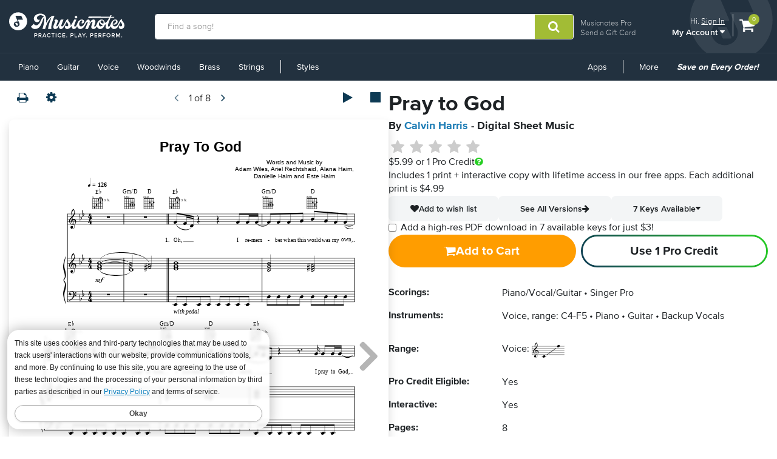

--- FILE ---
content_type: text/html; charset=utf-8
request_url: https://www.musicnotes.com/sheetmusic/mtd.asp?ppn=MN0146722
body_size: 22298
content:

<!DOCTYPE html>


<html itemscope="" itemtype="http://schema.org/Product" lang="en" class="no-js">
<head>
    <title>Calvin Harris &quot;Pray to God&quot; Sheet Music in G Minor (transposable) - Download &amp; Print - SKU: MN0146722</title>
    <link href="https://www.musicnotes.com/sheetmusic/calvin-harris/pray-to-god/MN0146722" rel="canonical" />

    
<script>
    window.dataLayer = window.dataLayer || [];
    dataLayer.push({
        'ecommerce': {
            'currencyCode': 'USD',
            'detail': {
                'actionField': { 'list': 'Product Page' }, 
                'products': [{
                    'name': 'Pray to God',
                    'id': 'MN0146722',
                    'price': 5.99,
                    'brand': 'Calvin Harris',
                    'category': 'Voice, range: C4-F5/Piano/Guitar/Backup Vocals',
                    'variant': 'Piano/Vocal/Guitar, Singer Pro'
                }]
            }
        }
    });
</script>

    <script>
        window.dataLayer = window.dataLayer || [];
        dataLayer.push({
            'adWordsRemarketingParams': { 'ecomm_prodid': 'MN0146722', 'ecomm_pagetype': 'product', 'ecomm_totalvalue': '5.99', 'signed_in': 'false' }
        });
    </script>

    <!-- Start of TrueVault Code Block -->
    <script src='https://polaris.truevaultcdn.com/static/pc/DJ7J5D7NE/polaris.js'></script>
    <!-- End of TrueVault Code Block -->


<script>(function(w,l){ w[l]=w[l]||[];w[l].push({'gtm.start':new Date().getTime(),event:'gtm.js'});})(window, 'dataLayer');</script>


    <meta http-equiv="content-type" content="text/html; charset=UTF-8" />
    <meta name="viewport" content="width=device-width, initial-scale=1" />

<meta property="ProMembershipSku" content="" />
<meta property="ShopperProCreditCount" content="0" />
    <meta name="apple-itunes-app" content="app-id=924050984">

    
<meta name="description" content="Pray to God sheet music by Calvin Harris. Sheet music arranged for Piano/Vocal/Guitar, and Singer Pro in G Minor (transposable). SKU: MN0146722" />
<meta name="keywords" content="Sheet Music,Pray to God,digital,download,sheetmusic,notation,musicnotes" />

<meta name="DC.Title" content="Pray to God">
        <meta name="DC.Creator.namePersonal" content="Wiles, Adam">
        <meta name="DC.Creator.namePersonal" content="Rechtshaid, Ariel">
        <meta name="DC.Creator.namePersonal" content="Haim, Alana">
        <meta name="DC.Creator.namePersonal" content="Haim, Danielle">
        <meta name="DC.Creator.namePersonal" content="Haim, Este">
    <meta name="DC.Creator.namePersonal" content="Calvin Harris">
    <meta name="DC.Publisher" content="EMI Music Publishing">
        <meta name="DC.Subject" content="Electronic">
        <meta name="DC.Subject" content="Dance-Pop">
        <meta name="DC.Subject" content="Pop Rock">
        <meta name="DC.Subject" content="Song">
        <meta name="DC.Format" content="Piano/Vocal/Guitar">
        <meta name="DC.Format" content="Singer Pro">
        <meta name="DC.Relation.requires" content="Voice, range: C4-F5">
        <meta name="DC.Relation.requires" content="Piano">
        <meta name="DC.Relation.requires" content="Guitar">
        <meta name="DC.Relation.requires" content="Backup Vocals">

<meta name="DC.Date.created" scheme="W3C-DTF" content="2014">
<meta name="DC.Date.issued" scheme="W3C-DTF" content="2/12/2015 1:57:24 PM">
<meta name="DC.Relation.hasVersion" content="3.2">


<meta name="DC.Creator.nameCorporate" content="Musicnotes, Inc." />
<meta name="DC.Type" content="sound" />

    <meta name="author" content="Wiles, Adam">
    <meta name="author" content="Rechtshaid, Ariel">
    <meta name="author" content="Haim, Alana">
    <meta name="author" content="Haim, Danielle">
    <meta name="author" content="Haim, Este">
    <meta name="author" content="Harris, Calvin">
    <meta name="author" content="Haim">

<meta name="DC.IsSignatureArtist" content="False" />


<meta itemprop="name" content="Calvin Harris &quot;Pray to God&quot; Sheet Music in G Minor (transposable) - Download &amp; Print - SKU: MN0146722">
<meta itemprop="description" content="Pray to God sheet music by Calvin Harris. Sheet music arranged for Piano/Vocal/Guitar, and Singer Pro in G Minor (transposable). SKU: MN0146722">
<meta itemprop="productID" content="MN0146722" />
<meta itemprop="sku" content="MN0146722" />
<div itemprop="offers" itemscope itemtype="https://schema.org/Offer">
    <meta itemprop="priceCurrency" content="USD">
    <meta itemprop="price" content="5.99">
    <link itemprop="availability" href="https://schema.org/InStock">
</div> 
<meta itemprop="mpn" content="MN0146722" />

<meta itemprop="image" content="/images/productimages/large/mtd/mn0146722.gif" />


<meta name="twitter:card" content="summary">
<meta name="twitter:site" content="@musicnotes">
<meta name="twitter:title" content="Calvin Harris &quot;Pray to God&quot; Sheet Music in G Minor (transposable) - Download &amp; Print">
<meta name="twitter:description" content="Pray to God sheet music by Calvin Harris. Sheet music arranged for Piano/Vocal/Guitar, and Singer Pro in G Minor (transposable).">
<meta name="twitter:image" content="/images/productimages/large/mtd/mn0146722.gif" />


<meta property="og:title" content="Calvin Harris &quot;Pray to God&quot; Sheet Music in G Minor (transposable) - Download &amp; Print" />
<meta property="og:type" content="product" />
<meta property="og:url" content="https://www.musicnotes.com/sheetmusic/mtd.asp?ppn=MN0146722" />
<meta property="og:description" content="Pray to God sheet music by Calvin Harris. Sheet music arranged for Piano/Vocal/Guitar, and Singer Pro in G Minor (transposable)." />
<meta property="og:site_name" content="Musicnotes.com" />
<meta property="og:image" content="/images/productimages/large/mtd/mn0146722.gif" />



    <link rel="shortcut icon" type="image/ico" href="/favicon.ico" />
    <link href="/css2/font-awesome.min.css?v=1.1.4847.0" rel="stylesheet" />
<script defer="" src="/js3/jquery/3.6.0/jquery.min.js?v=1.1.4847.0"></script><link href="/css3/bootstrap/3.3.7/bootstrap.min.css?v=1.1.4847.0" rel="stylesheet" /><script defer="" src="/css3/bootstrap/3.3.7/bootstrap.min.js?v=1.1.4847.0"></script><script defer="" src="/js2/Musicnotes.Core.min.js?v=1.1.4847.0"></script><link as="font" crossorigin="" href="/fonts/webfonts/341624_4_0.woff2" rel="preload" type="font/woff2" /><link as="font" crossorigin="" href="/fonts/webfonts/341624_1_0.woff2" rel="preload" type="font/woff2" /><link as="font" crossorigin="" href="/fonts/webfonts/341624_2_0.woff2" rel="preload" type="font/woff2" /><link as="font" crossorigin="" href="/fonts/webfonts/341624_3_0.woff2" rel="preload" type="font/woff2" /><link as="font" crossorigin="" href="/fonts/webfonts/341624_0_0.woff2" rel="preload" type="font/woff2" /><link as="font" crossorigin="" href="/fonts/webfonts/prozima-nova-black_0.woff2" rel="preload" type="font/woff2" />
    <link href="/css2/bundles/product-page.min.css?v=1.1.4847.0" rel="stylesheet" />
    <link href="/css2/redesign.min.css?v=1.1.4847.0" rel="stylesheet" />
    
            <link href="/js3/slick/1.8.0/slick.css" />
            <link href="/js3/slick/1.8.0/slick-theme.css" />
        <link href="/css2/splide/splide.min.css?v=1.1.4847.0" rel="stylesheet" type="text/css" />
        <link href="/css2/sliders.min.css?v=1.1.4847.0" rel="stylesheet" type="text/css" />

    <link href="/css2/pro-membership-index.min.css?v=1.1.4847.0.2" rel="stylesheet">
    <link href="/css2/pro-membership-upsell-modal.min.css?v=1.1.4847.0.2" rel="stylesheet">
    <link href="/unisondesign/main.min.css?v=1.1.4847.0" rel="stylesheet" type="text/css" />


    
    <link rel="image_src" href="/images/productimages/large/mtd/mn0146722.gif" />
    <link rel="scheme.DC" href="http://purl.org/dc/elements/1.1/">

    
<script src="/__ssobj/core.js+ssdomvar.js+generic-adapter.js"></script><script>
var isHumanSSTest = 0;
</script>
</head>
<body>
    <!--Google Tag Manager(noscript) -->
    <noscript>
        <iframe src="https://www.googletagmanager.com/ns.html?id=GTM-5CQ8CLH"
                height="0" width="0" style="display:none;visibility:hidden"></iframe>
    </noscript>
    <!-- End Google Tag Manager (noscript) -->

    

    
    <div class="modal" id="versionPickerModal" tabindex="-1" role="dialog"
     
     aria-hidden="true">
    <div class="modal-dialog">
        <div class="modal-content">
            <button type="button" class="close modal-close" data-dismiss="modal" aria-label="Close"><i aria-hidden="true" class="fa fa-close"></i></button>
            <div class="modal-body">
                <iframe id="transpose_iframe" frameborder="0" scrolling="yes"></iframe>
            </div>
        </div>
    </div>
</div>
<div class="modal" id="print-options-dialog" tabindex="-1" role="dialog"
     
     aria-hidden="true">
    <div class="modal-dialog">
        <div class="modal-content">
            <div class="modal-header">
                <button type="button" class="close" data-dismiss="modal">
                    <span aria-hidden="true">×</span>
                </button>
                <h4 class="modal-title" style="text-align: center">Print Options</h4>
            </div>
            <div class="modal-body">

                <form class="form-horizontal">
                    <div class="form-group">
                        <label for="pdPaperSizeType" class="col-sm-5 control-label">Paper Size</label>
                        <div class="col-sm-7">
                            <select id="pdPaperSizeType" class="form-control" required></select>
                        </div>
                    </div>
                    <div class="form-group">
                        <label for="pdMarginType" class="col-sm-5 control-label">Margins</label>
                        <div class="col-sm-7">
                            <select class="form-control" id="pdMarginType">
                                <option value="0">Center</option>
                                <option value="1">To Right</option>
                                <option value="2">To Left</option>
                                <option value="3">Pages: Right-Left</option>
                                <option value="4">Pages: Left-Right</option>
                            </select>
                        </div>
                    </div>
                    <div class="form-group">
                        <label for="pdVerticalMarginType" class="col-sm-5 control-label">Vertical</label>
                        <div class="col-sm-7">
                            <select class="form-control" id="pdVerticalMarginType">
                                <option value="2">On Top</option>
                                <option value="0">Center</option>
                                <option value="1">On Bottom</option>
                            </select>
                        </div>
                    </div>
                    <div class="form-group">
                        <label for="pdVerticalOffsetPoints" class="col-sm-5 control-label">Vertical Adjust</label>
                        <div class="col-sm-7">
                            <input class="form-control" type="number" id="pdVerticalOffsetPoints" min="-300" max="300" />
                        </div>
                    </div>
                    <div class="form-group">
                        <label for="pdMinimumBottomMargin" class="col-sm-5 control-label">Bottom Minimum</label>
                        <div class="col-sm-7">
                            <input class="form-control" type="number" id="pdMinimumBottomMargin" min="0" max="99" />
                        </div>
                    </div>
                </form>
            </div>
            <div class="modal-footer">
                <div class="row">
                    <div class="col-xs-3" style="text-align: left">
                        <input type="button" id="prtBtnPrint" class="btn btn-action" style="width: 80px" value="Print" />
                    </div>
                    <div class="col-xs-9" style="text-align: right">
                        <input type="button" id="prtBtnReset" class="btn btn-default" value="Reset"/>
                        <input type="button" id="prtBtnApply" class="btn btn-default" value="Apply"/>
                        <input type="button" id="prtBtnClose" class="btn btn-default" value="Close"/>
                    </div>
                </div>
            </div>
        </div>
    </div>
</div>







<div id="outOfProCredits">
    <div class="modal in submit-confirm-modal" id="outOfProCreditsModal" tabindex="-1" role="dialog" aria-hidden="false">

        <div class="modal-dialog">
            <div class="modal-content">
                <div class="modal-header" id="query">
                    Insufficient Pro Credits
                </div>
                <div class="modal-body pro-credit-pack-upsell-body">
                    <span class="h4">Add 3 credits for only $9.99</span>
                    
                    <button id="outOfProCreditsModalOK" class="mn-btn-action section-full-width" onclick="window.location = '/commerce/basket.asp?add=PROCREDITS3'">Add to Cart</button>
                    <button id="outOfProCreditsModalCancel" class="btn-primary-outline section-full-width">Cancel</button>

                </div>
            </div>
        </div>
    </div>
</div>



<div id="confirmProCreditUpsell">
    <div class="modal in submit-upsell-modal" id="confirmProCreditUpsellModal" tabindex="-1" role="dialog" aria-hidden="false">

        <div class="modal-dialog">
            <div class="modal-content">
                <div class="modal-header" id="query">
                    <picture><source srcset="/s/images/logos/pro-logo-light-292.webp?v=1, /s/images/logos/pro-logo-light-584.webp?v=1 2x" type="image/webp" /><source srcset="/s/images/logos/pro-logo-light-292.png?v=1, /s/images/logos/pro-logo-light-584.png?v=1 2x" type="image/png" /><img src="/s/images/logos/pro-logo-light-292.png?v=1" height="63" width="292" alt="Musicnotes Pro" class="img-responsive modal-heading-image" loading="lazy"/></picture>
                </div>
                <div class="modal-body">

                    <div class="pro-premium-upsell-heading">
                        <div><b>GET PRO CREDITS</b></div>
                        <div>WITH MUSICNOTES PRO</div>
                    </div>

                    <hr class="horizontal-rule-solid" />
                    
                    <ul class="pro-premium-upsell-items">
                        <li>25% off every sheet music order</li>
                        <li>PDFs included with every order</li>
                        <li>Exclusive member-only deals</li>
                    </ul>

                        <button id="buyWithCreditsUpsellModalOK" class="btn-primary-solid section-full-width">Join now ($14.99/year)</button>

                    <button id="buyWithCreditsUpsellModalCancel" class="btn-primary-outline section-full-width section-gap-small">Cancel</button>
                </div>
                                    
                <div id="needMoreCreditsModalSS">
                    <p id="needMoreCreditsModalP1"> NEED MORE  CREDITS? </p>
                    <p id="needMoreCreditsModalP2"> Join Musicnotes Pro - Premium </p>
                    <a href="https://www.musicnotes.com/pro" target="_blank">Learn More</a>
                </div>

            </div>
        </div>
    </div>
</div>

<!--NewDesign-->

<section id="header" class="dark-blue hidden-print">
    <div class="container-fluid">
        <div class="watermark">
            <img src="/images2/mn-do.svg?v=2" alt="" width="141" height="179" />
        </div>
        <div class="nav-left">
            <div class="logo-container_redesign">
                <div class="logo-container-sm_redesign" id="sm-screen-logo_redesign">
                    <a href="/" title="Musicnotes.com: Download Sheet Music" id="mnlogo">
                            <img src="/images2/mn-logo.svg?v=4" alt="Musicnotes Logo" class="mnlogo" width="190" height="49" />
                    </a>
                </div>
            </div>
        </div>
        <div class="nav-right">
            <div id="gc-link">
                    <a href="/pro/">Musicnotes Pro</a>
                <a href="/sheetmusic/gift/">Send a Gift Card</a>
            </div>
            <div id="account-block" >
                <div id="top-line">
                    <p>
                        Hi.
                            <a href="/commerce/signin.asp?si=in&amp;rc=1">Sign In</a>
                    </p>
                </div>

                <ul class="mn-nav mn-navbar-nav mn-navbar-right">

                    <li class="mn-dropdown mn-dropdown-hover">
                        <div id="bottom-line" class="account-dd mn-touch-toggle a-hoverable" data-mn-toggle-class="open" data-mn-toggle-target="parent" data-mn-toggle-group="nav-links">My Account <i class="fa fa-caret-down" aria-hidden="true"></i></div>
                        <ul class="mn-dropdown-menu my-account">
                            <li class="my-account-dd-header"><a href="/myaccount" id="my-account-header">My Account</a></li>
                            <li><a href="/myaccount">View My Account</a></li>
                            <li><a href="/wishlist">Wish List</a></li>
                            <li><a href="/myaccount/orders">Order History</a></li>
                            <li><a href="/mysheetmusic">Print your sheet music</a></li>
                            <li><a href="/commerce/u.asp">Preferences</a></li>
                            <li><a href="/pro">Musicnotes Pro</a></li>
                            <li><a href="/myaccount/billinginformation">Billing information</a></li>
                                                                                        <li>
                                    <ul class="multi-column">
                                        <li class="col-sm-6 half-li color-li green-li dark">
                                            <a href="/commerce/signin.asp?si=in&amp;rc=1">Sign In</a>
                                        </li>
                                        <li class="col-sm-6 half-li color-li green-li">
                                            <a href="/commerce/signin.asp?si=in&amp;rc=1">Create Account</a>
                                        </li>
                                    </ul>
                                </li>

                        </ul>
                    </li>

                </ul>
            </div>
            <div id="cart-icon">
                <div>
                    <a href="/basket" class="cart">
                        <i class="fa fa-shopping-cart" id="header-cart" aria-hidden="true"></i>
                        <span class="sr-only">View shopping cart containing </span>
                        <span class="cart-count">0</span>
                            <span class="sr-only">items.</span>
                        
                        </a>
                </div>
            </div>
        </div>

        <div class="nav-fill">



    <script>
            SLI = window.SLI || {};
            SLI.searchSubmit = function(event, caller) {
                event.preventDefault ? event.preventDefault() : event.returnValue = false;
                var keyword = '';
                if (caller.nodeName.match(/form/i))

                { keyword = caller.w.value; }
                else

                { return false; }
                keyword = keyword.replace(/^\s+|\s+$/g, '');
                if (keyword == '') { return false; }

                caller.submit();
            }
        </script>

    <form name="searchform1" id="searchform1" action="/search/go" method="get"  onsubmit="return SLI.searchSubmit(event, this);">
        <div class="input-group">
            <input type="text" id="sli_search_1" name="w" 
                   placeholder="Find a song!" aria-label="Find a song!" class="form-control sli_search_box" autocomplete="off"
                   data-provide="rac" value="">
            <input type="hidden" name="from" value="header"/>
            <span class="input-group-btn">
                <button type="button" class="btn-search-header" style="cursor: pointer;" aria-label="Submit Search"
                        onclick="return SLI.searchSubmit(event,this.form)">
                    <i class="fa fa-search" aria-hidden="true"></i>
                </button>
            </span>
        </div>
    </form>

        </div>
    </div>
    <div class="sr-only">
        <a href="/accessibility/">
            View our Accessibility Statement or contact us with accessibility-related questions
        </a>
    </div>
</section>

<section id="navigation" class="dark-blue mn-navbar-close-right">
    <div class="container-fluid">

        <nav class="mn-navbar mn-navbar-default">
            <div class="mn-navbar-header">
                <button type="button" class="mn-navbar-toggle" data-mn-toggle-class="open" data-mn-toggle-target="#header, .mn-navbar-toggle">
                    <span class="sr-only">Toggle navigation</span>
                    <span class="icon-bar"></span>
                    <span class="icon-bar"></span>
                    <span class="icon-bar"></span>
                </button>
            </div>
            <div id="mn-navbar">
                <!-- left navigation -->
                <ul class="mn-nav mn-navbar-nav" id="left-menu">
                        <li class="hidden-desk half-li color-li blue-li dark">
                            <a href="/commerce/signin.asp?si=in&amp;rc=1">Sign In</a>
                        </li>
                        <li class="hidden-desk half-li color-li blue-li">
                            <a href="/commerce/signin.asp?si=in&amp;rc=1">Create Account</a>
                        </li>
                    <li class="hidden-desk">
                        <a href="/sheetmusic/gift/custom.asp?intcmp=HeaderNav:GiftCards"><span class="fa fa-gift"></span>&nbsp;&nbsp;Gift Cards</a>
                    </li>
                    <li class="hidden-desk">
                        <a href="https://help.musicnotes.com/"><span class="fa fa-question-circle"></span>&nbsp;&nbsp;Get Support</a>
                    </li>
                    <li class="mn-dropdown mn-dropdown-hover mn-dropdown-left">
                        <button class="mn-touch-toggle-mobile hidden-desk mi" aria-haspopup="true" aria-expanded="false" tabindex="0" data-mn-toggle-class="open" data-mn-toggle-group="nav-links" data-mn-toggle-target="parent">My Account</button>
                        <ul class="mn-dropdown-menu mn-dropdown-menu-left multi-column columns-2">
                            <li class="col-xs-6">

                                <ul class="mn-dropdown-multi-column">
                                    <li class="mn-dropdown-header"><a role="button" href="/myaccount">My Account</a></li>
                                    <li><a href="/myaccount">View my account</a></li>
                                    <li><a href="/wishlist">Wish List</a></li>
                                    <li><a href="/myaccount/orders">Order History</a></li>
                                    <li><a href="/mysheetmusic">Print your sheet music</a></li>
                                    <li><a href="/commerce/u.asp">Preferences</a></li>
                                    <li><a href="/pro">Musicnotes Pro</a></li>
                                    <li><a href="/myaccount/billinginformation">Billing information</a></li>
                                                                    </ul>
                            </li>
                        </ul>

                    </li>
                    <li class="mn-dropdown mn-dropdown-hover mn-dropdown-left">
                        <button class="mn-touch-toggle hidden-phone a-hoverable mi" aria-haspopup="true" aria-expanded="false" tabindex="0" data-mn-toggle-class="open" data-mn-toggle-group="nav-links" data-mn-toggle-target="parent">Piano</button>
                        <button class="mn-touch-toggle-mobile hidden-desk mi" aria-haspopup="true" aria-expanded="false" tabindex="0" data-mn-toggle-class="open" data-mn-toggle-group="nav-links" data-mn-toggle-target="parent">Piano</button>
                        <ul class="mn-dropdown-menu mn-dropdown-menu-left multi-column columns-2">
                            <li class="col-xs-6">

                                <ul class="mn-dropdown-multi-column">
                                    <li class="mn-dropdown-header"><a href="/piano/">Piano</a></li>
                                    <li><a href="/piano/easy/">Easy Piano</a></li>
                                    <li><a href="/piano/beginner-notes/">Beginner Notes</a></li>
                                    <li><a href="/piano/broadway/">Broadway</a></li>
                                    <li><a href="/piano/christian/">Christian</a></li>
                                    <li><a href="/piano/classical/">Classical</a></li>
                                    <li><a href="/piano/country/">Country</a></li>
                                    <li><a href="/landing?qscoring=hymn&isort=bestselling">Hymn</a></li>
                                    <li><a href="/piano/jazz/">Jazz</a></li>
                                    <li><a href="/piano/movietv/">Movie/TV</a></li>
                                    <li><a href="/piano/newage/">New Age</a></li>
                                    <li><a href="/sheet-music/style/pop/instrument/keyboard/piano">Pop</a></li>
                                </ul>
                                <ul class="mn-dropdown-multi-column">
                                    <li class="mn-dropdown-header"><a href="/sheet-music/instrument/keyboard/organ">Organ</a></li>
                                </ul>
                                <ul class="mn-dropdown-multi-column">
                                    <li class="col-xs-12">
                                        <a href="/sheet-music/instrument/keyboard" class="btn btn-default" >View All Keyboard</a>
                                    </li>
                                </ul>
                            </li>
                            <li class="col-xs-6">
                                <a href="https://www.musicnotes.com/search/go?isort=bestselling&lbc=musicnotes&method=and&p=Q&sli_jump=1&ts=custom-v2&uid=815117391&af=inst2%3akeyboard_piano%20inst1%3akeyboard&intcmp=Nav:Piano:solo" class="no-pad">
                                    <picture><source srcset="/s/images/topnav/sections/piano-199.webp?v=1" type="image/webp" /><source srcset="/s/images/topnav/sections/piano-199.jpg?v=1" type="image/jpeg" /><img src="/s/images/topnav/sections/piano-199.jpg?v=1" height="568" width="199" alt="Shop Solo Piano Sheet Music Now" loading="lazy"/></picture>
                                </a>
                            </li>
                        </ul>
                    </li>
                    <li class="mn-dropdown mn-dropdown-hover mn-dropdown-left">
                        <button class="mn-touch-toggle hidden-phone a-hoverable mi" aria-haspopup="true" aria-expanded="false" tabindex="0" data-mn-toggle-class="open" data-mn-toggle-group="nav-links" data-mn-toggle-target="parent">Guitar</button>
                        <button class="mn-touch-toggle-mobile hidden-desk mi" aria-haspopup="true" aria-expanded="false" tabindex="0" data-mn-toggle-class="open" data-mn-toggle-group="nav-links" data-mn-toggle-target="parent" role="button">Guitar</button>
                        <ul class="mn-dropdown-menu multi-column columns-2">
                            <li class="col-xs-6">
                                <ul class="mn-dropdown-multi-column">
                                    <li class="mn-dropdown-header"><a href="/guitartab/">Guitar</a></li>
                                    <li><a href="/landing?qnotation=Easy+Guitar+TAB&isort=bestselling">Easy Tab</a></li>
                                    <li><a href="/sheet-music/style/rock/alternative/instrumentstringsguitar">Alternative</a></li>
                                    <li><a href="/sheet-music/style/blues/instrumentstringsguitar">Blues</a></li>
                                    <li><a href="/sheet-music/style/christian/instrumentstringsguitar">Christian</a></li>
                                    <li><a href="/sheet-music/style/classical/instrumentstringsguitar">Classical</a></li>
                                    <li><a href="/sheet-music/style/country/instrumentstringsguitar">Country</a></li>
                                    <li><a href="/sheet-music/style/folk/instrumentstringsguitar">Folk</a></li>
                                    <li><a href="/sheet-music/style/movie-tv/instrumentstringsguitar">Movie/TV</a></li>
                                    <li><a href="/sheet-music/style/rb/instrument/strings/guitar">R&B</a></li>
                                    <li><a href="/sheet-music/style/rock/instrumentstringsguitar">Rock</a></li>
                                </ul>
                                <ul class="mn-dropdown-multi-column">
                                    <li class="mn-dropdown-header"><a href="/bassguitartab/">Bass Guitar</a></li>
                                    <li><a href="/sheet-music/style/rock/alternative/instrument/strings/guitar/bass-guitar">Alternative</a></li>
                                    <li><a href="/sheet-music/style/blues/instrument/strings/guitar/bass-guitar">Blues</a></li>
                                    <li><a href="/sheet-music/style/rock/funk/instrument/strings/guitar/bass-guitar">Funk</a></li>
                                    <li><a href="/sheet-music/style/rb/instrument/strings/guitar/bass-guitar">R&B</a></li>
                                    <li><a href="/sheet-music/style/rock/instrument/strings/guitar/bass-guitar">Rock</a></li>
                                </ul>
                                <ul class="mn-dropdown-multi-column">
                                    <li class="mn-dropdown-header"><a href="/ukulele/">Ukulele</a></li>
                                </ul>
                            </li>
                            <li class="col-xs-6">
                                <a href="https://www.musicnotes.com/landing?qnotation=Guitar+Tab&qnewness=30&isort=bestselling&intcmp=Nav:Guitar:New" class="no-pad">
                                    <picture><source srcset="/s/images/topnav/sections/guitar-199.webp?v=1" type="image/webp" /><source srcset="/s/images/topnav/sections/guitar-199.jpg?v=1" type="image/jpeg" /><img src="/s/images/topnav/sections/guitar-199.jpg?v=1" height="640" width="199" alt="Shop New Tab Now" loading="lazy"/></picture>
                                </a>
                            </li>
                        </ul>
                    </li>
                    <li class="mn-dropdown mn-dropdown-hover mn-dropdown-left">
                        <button class="mn-touch-toggle hidden-phone a-hoverable mi" aria-haspopup="true" aria-expanded="false" tabindex="0" data-mn-toggle-class="open" data-mn-toggle-group="nav-links" data-mn-toggle-target="parent">Voice</button>
                        <button class="mn-touch-toggle-mobile hidden-desk mi" aria-haspopup="true" aria-expanded="false" tabindex="0" data-mn-toggle-class="open" data-mn-toggle-group="nav-links" data-mn-toggle-target="parent">Voice</button>
                        <ul class="mn-dropdown-menu mn-dropdown-menu-left multi-column columns-2">
                            <li class="col-xs-6">
                                <ul class="mn-dropdown-multi-column">
                                    <li class="mn-dropdown-header"><a href="/voice/solo/">Solo / Singer Pro</a></li>
                                    <li><a href="/audition/">Audition Cuts</a></li>
                                    <li><a href="/landing/go?&isort=bestselling&method=and&view=list&af=genre1:showbroadway&qscoring=Singer%20Pro">Broadway</a></li>
                                    <li><a href="/landing/go?&isort=score&method=and&view=list&af=genre1:christian&qscoring=Singer%20Pro">Christian</a></li>
                                    <li><a href="/landing/go?&isort=score&method=and&view=list&af=genre1:classical&qscoring=Singer%20Pro">Classical</a></li>
                                    <li><a href="/landing/go?&isort=score&method=and&view=list&af=genre1:country&qscoring=Singer%20Pro">Country</a></li>
                                    <li><a href="/landing/go?&isort=score&method=and&view=list&af=genre1:jazz&qscoring=Singer%20Pro">Jazz</a></li>
                                    <li><a href="/landing/go?&isort=score&method=and&view=list&af=genre1:movietv&qscoring=Singer%20Pro">Movie/TV</a></li>
                                    <li><a href="/landing/go?&isort=score&method=and&view=list&af=genre1:pop&qscoring=Singer%20Pro">Pop</a></li>
                                </ul>
                                <ul class="mn-dropdown-multi-column">
                                    <li class="mn-dropdown-header"><a href="/choral/">Choral</a></li>
                                    <li><a href="/sheet-music/style/choral/a-cappella">A Cappella</a></li>
                                    <li><a href="/landing?qscoring=hymn&isort=bestselling">Hymn</a></li>
                                    <li><a href="/sheet-music/instrument/choir/sab-choir">SAB</a></li>
                                    <li><a href="/sheet-music/instrument/choir/satb-choir">SATB</a></li>
                                    <li><a href="/sheet-music/instrument/choir/ssa-choir">SSA</a></li>
                                    <li><a href="/sheet-music/instrument/choir/ssaa-choir">SSAA</a></li>
                                    <li><a href="/sheet-music/instrument/choir/ttbb-choir">TTBB</a></li>
                                    <li><a href="/sheet-music/instrument/choir/2-part-choir">2-Part Choir</a></li>
                                    <li><a href="/sheet-music/instrument/choir/3-part-choir">3-Part Choir</a></li>
                                    <li><a href="/sheet-music/instrument/choir/4-part-choir">4-Part Choir</a></li>
                                </ul>
                            </li>
                            <li class="col-xs-6">
                                <a href="https://www.musicnotes.com/landing?qscoring=Singer+Pro&qstyle=standards&isort=bestselling&intcmp=Nav:Voice:SoloStandards" class="no-pad">
                                    <picture><source srcset="/s/images/topnav/sections/voice-199.webp?v=1" type="image/webp" /><source srcset="/s/images/topnav/sections/voice-199.jpg?v=1" type="image/jpeg" /><img src="/s/images/topnav/sections/voice-199.jpg?v=1" height="700" width="199" alt="Shop Solo Voice Standards Sheet Music Now" loading="lazy"/></picture>
                                </a>
                            </li>
                        </ul>
                    </li>
                    <li class="mn-dropdown mn-dropdown-hover mn-dropdown-left">
                        <button class="mn-touch-toggle hidden-phone a-hoverable mi" aria-haspopup="true" aria-expanded="false" tabindex="0" data-mn-toggle-class="open" data-mn-toggle-group="nav-links" data-mn-toggle-target="parent">Woodwinds</button>
                        <button class="mn-touch-toggle-mobile hidden-desk mi" aria-haspopup="true" aria-expanded="false" tabindex="0" data-mn-toggle-class="open" data-mn-toggle-group="nav-links" data-mn-toggle-target="parent">Woodwinds</button>
                        <ul class="mn-dropdown-menu mn-dropdown-menu-left multi-column columns-3">
                            <li class="col-xs-4">
                                <ul class="mn-dropdown-multi-column">
                                    <li class="mn-dropdown-header"><a href="/flute/">Flute</a></li>
                                    <li><a href="/sheet-music/style/christian/instrument/woodwinds/flute-family/flute">Christian</a></li>
                                    <li><a href="/sheet-music/style/classical/instrument/woodwinds/flute-family/flute">Classical</a></li>
                                    <li><a href="/sheet-music/style/jazz/instrument/woodwinds/flute-family/flute">Jazz</a></li>
                                    <li><a href="/sheet-music/style/movie-tv/instrument/woodwinds/flute-family/flute">Movie/TV</a></li>
                                    <li><a href="/sheet-music/style/new-age/instrument/woodwinds/flute-family/flute">New Age</a></li>
                                    <li><a href="/sheet-music/style/pop/instrument/woodwinds/flute-family/flute">Pop</a></li>
                                </ul>
                                <ul class="mn-dropdown-multi-column">
                                    <li class="mn-dropdown-header"><a href="/clarinet/">Clarinet</a></li>
                                    <li><a href="/sheet-music/style/christian/instrument/woodwinds/clarinet">Christian</a></li>
                                    <li><a href="/sheet-music/style/classical/instrument/woodwinds/clarinet">Classical</a></li>
                                    <li><a href="/sheet-music/style/jazz/instrument/woodwinds/clarinet">Jazz</a></li>
                                    <li><a href="/sheet-music/style/movie-tv/instrument/woodwinds/clarinet">Movie/TV</a></li>
                                    <li><a href="/sheet-music/style/new-age/instrument/woodwinds/clarinet">New Age</a></li>
                                    <li><a href="/sheet-music/style/pop/instrument/woodwinds/clarinet">Pop</a></li>
                                </ul>
                                <ul class="mn-dropdown-multi-column">
                                    <li class="mn-dropdown-header"><a href="/sheet-music/instrument/woodwinds/double-reed/bassoon">Bassoon</a></li>
                                    <li><a href="/sheet-music/style/classical/instrument/woodwinds/double-reed/bassoon">Classical</a></li>
                                    <li><a href="/sheet-music/style/movie-tv/instrument/woodwinds/double-reed/bassoon">Movie/TV</a></li>
                                    <li><a href="/sheet-music/style/pop/instrument/woodwinds/double-reed/bassoon">Pop</a></li>
                                </ul>
                            </li>
                            <li class="col-xs-4">
                                <ul class="mn-dropdown-multi-column">
                                    <li class="mn-dropdown-header"><a href="/saxophone/">Saxophone</a></li>
                                    <li><a href="/sheet-music/style/christian/instrument/woodwinds/saxophone">Christian</a></li>
                                    <li><a href="/sheet-music/style/classical/instrument/woodwinds/saxophone">Classical</a></li>
                                    <li><a href="/sheet-music/style/jazz/instrument/woodwinds/saxophone">Jazz</a></li>
                                    <li><a href="/sheet-music/style/movie-tv/instrument/woodwinds/saxophone">Movie/TV</a></li>
                                    <li><a href="/sheet-music/style/pop/instrument/woodwinds/saxophone">Pop</a></li>
                                </ul>
                                <ul class="mn-dropdown-multi-column">
                                    <li class="mn-dropdown-header"><a href="/sheet-music/instrument/woodwinds/double-reed/oboe">Oboe</a></li>
                                    <li><a href="/sheet-music/style/christian/instrument/woodwinds/double-reed/oboe">Christian</a></li>
                                    <li><a href="/sheet-music/style/classical/instrument/woodwinds/double-reed/oboe">Classical</a></li>
                                    <li><a href="/sheet-music/style/jazz/instrument/woodwinds/double-reed/oboe">Jazz</a></li>
                                    <li><a href="/sheet-music/style/movie-tv/instrument/woodwinds/double-reed/oboe">Movie/TV</a></li>
                                    <li><a href="/sheet-music/style/pop/instrument/woodwinds/double-reed/oboe">Pop</a></li>
                                </ul>
                                <ul class="mn-dropdown-multi-column">
                                    <li class="mn-dropdown-header"><a href="/sheet-music/instrument/woodwinds/flute-family/recorder">Recorder</a></li>
                                </ul>
                            </li>
                            <li class="col-xs-4">
                                <a href="https://www.musicnotes.com/landing/go?isort=bestselling&lbc=musicnotes&method=and&p=Q&qnewness=45&af=inst1%3awoodwinds&intcmp=Nav:Woodwinds:New" class="no-pad">
                                    <picture><source srcset="/s/images/topnav/sections/woodwinds-201.webp?v=1" type="image/webp" /><source srcset="/s/images/topnav/sections/woodwinds-201.jpg?v=1" type="image/jpeg" /><img src="/s/images/topnav/sections/woodwinds-201.jpg?v=1" height="640" width="201" alt="Shop New Woodwind Sheet Music Now" loading="lazy"/></picture>
                                </a>
                            </li>
                        </ul>
                    </li>
                    <li class="mn-dropdown mn-dropdown-hover mn-dropdown-left">
                        <button class="mn-touch-toggle hidden-phone a-hoverable mi" aria-haspopup="true" aria-expanded="false" tabindex="0" data-mn-toggle-class="open" data-mn-toggle-group="nav-links" data-mn-toggle-target="parent">Brass</button>
                        <button class="mn-touch-toggle-mobile hidden-desk mi" aria-haspopup="true" aria-expanded="false" tabindex="0" data-mn-toggle-class="open" data-mn-toggle-group="nav-links" data-mn-toggle-target="parent">Brass</button>
                        <ul class="mn-dropdown-menu mn-dropdown-menu-left multi-column columns-3">
                            <li class="col-xs-4">
                                <ul class="mn-dropdown-multi-column">
                                    <li class="mn-dropdown-header"><a href="/sheet-music/instrument/brass/trumpet-family/trumpet">Trumpet</a></li>
                                    <li><a href="/sheet-music/style/christian/instrument/brass/trumpet-family/trumpet">Christian</a></li>
                                    <li><a href="/sheet-music/style/classical/instrument/brass/trumpet-family/trumpet">Classical</a></li>
                                    <li><a href="/sheet-music/style/jazz/instrument/brass/trumpet-family/trumpet">Jazz</a></li>
                                    <li><a href="/sheet-music/style/movie-tv/instrument/brass/trumpet-family/trumpet">Movie/TV</a></li>
                                    <li><a href="/sheet-music/style/pop/instrument/brass/trumpet-family/trumpet">Pop</a></li>
                                    <li><a href="/sheet-music/style/rock/instrument/brass/trumpet-family/trumpet">Rock</a></li>
                                </ul>
                                <ul class="mn-dropdown-multi-column">
                                    <li class="mn-dropdown-header"><a href="/sheet-music/instrument/brass/trombone">Trombone</a></li>
                                    <li><a href="/sheet-music/style/christian/instrument/brass/trombone">Christian</a></li>
                                    <li><a href="/sheet-music/style/classical/instrument/brass/trombone">Classical</a></li>
                                    <li><a href="/sheet-music/style/jazz/instrument/brass/trombone">Jazz</a></li>
                                    <li><a href="/sheet-music/style/movie-tv/instrument/brass/trombone">Movie/TV</a></li>
                                    <li><a href="/sheet-music/style/pop/instrument/brass/trombone">Pop</a></li>
                                    <li><a href="/sheet-music/style/rock/instrument/brass/trombone">Rock</a></li>
                                </ul>
                                <ul class="mn-dropdown-multi-column">
                                    <li class="mn-dropdown-header"><a href="/sheet-music/instrument/brass/french-horn">French Horn</a></li>
                                    <li><a href="/sheet-music/style/christian/instrument/brass/french-horn">Christian</a></li>
                                    <li><a href="/sheet-music/style/classical/instrument/brass/french-horn">Classical</a></li>
                                    <li><a href="/sheet-music/style/movie-tv/instrument/brass/french-horn">Movie/TV</a></li>
                                    <li><a href="/sheet-music/style/pop/instrument/brass/french-horn">Pop</a></li>
                                    <li><a href="/sheet-music/style/rock/instrument/brass/french-horn">Rock</a></li>
                                </ul>
                            </li>
                            <li class="col-xs-4">
                                <ul class="mn-dropdown-multi-column">
                                    <li class="mn-dropdown-header"><a href="/sheet-music/instrument/brass/baritone-horn">Baritone Horn</a></li>
                                    <li><a href="/sheet-music/style/christian/instrument/brass/baritone-horn">Christian</a></li>
                                    <li><a href="/sheet-music/style/classical/instrument/brass/baritone-horn">Classical</a></li>
                                    <li><a href="/sheet-music/style/movie-tv/instrument/brass/baritone-horn">Movie/TV</a></li>
                                    <li><a href="/sheet-music/style/pop/instrument/brass/baritone-horn">Pop</a></li>
                                    <li><a href="/sheet-music/style/rock/instrument/brass/baritone-horn">Rock</a></li>
                                </ul>
                                <ul class="mn-dropdown-multi-column">
                                    <li class="mn-dropdown-header"><a href="/sheet-music/instrument/brass/tuba">Tuba</a></li>
                                    <li><a href="/sheet-music/style/christian/instrument/brass/tuba">Christian</a></li>
                                    <li><a href="/sheet-music/style/classical/instrument/brass/tuba">Classical</a></li>
                                    <li><a href="/sheet-music/style/pop/instrument/brass/tuba">Pop</a></li>
                                    <li><a href="/sheet-music/style/rock/instrument/brass/tuba">Rock</a></li>
                                </ul>
                                <ul class="mn-dropdown-multi-column">
                                    <li class="col-xs-12">
                                        <a href="/sheet-music/instrument/brass" class="btn btn-default" role="button">Browse All Brass</a>
                                    </li>
                                </ul>
                            </li>
                            <li class="col-xs-4">
                                <a href="https://www.musicnotes.com/landing/go?isort=bestselling&lbc=musicnotes&method=and&p=Q&qnewness=45&af=inst1%3abrass&intcmp=Nav:Brass:New" class="no-pad">
                                    <picture><source srcset="/s/images/topnav/sections/brass-201.webp?v=1" type="image/webp" /><source srcset="/s/images/topnav/sections/brass-201.jpg?v=1" type="image/jpeg" /><img src="/s/images/topnav/sections/brass-201.jpg?v=1" height="701" width="201" alt="Shop New Brass Sheet Music Now" loading="lazy"/></picture>
                                </a>
                            </li>
                        </ul>
                    </li>
                    <li class="mn-dropdown mn-dropdown-hover mn-dropdown-left">
                        <button class="mn-touch-toggle hidden-phone a-hoverable mi" aria-haspopup="true" aria-expanded="false" tabindex="0" data-mn-toggle-class="open" data-mn-toggle-group="nav-links" data-mn-toggle-target="parent">Strings</button>
                        <button class="mn-touch-toggle-mobile hidden-desk mi" aria-haspopup="true" aria-expanded="false" tabindex="0" data-mn-toggle-class="open" data-mn-toggle-group="nav-links" data-mn-toggle-target="parent">Strings</button>
                        <ul class="mn-dropdown-menu mn-dropdown-menu-left multi-column columns-3">
                            <li class="col-xs-4">
                                <ul class="mn-dropdown-multi-column">
                                    <li class="mn-dropdown-header"><a href="/sheet-music/instrument/strings/violin-family/violin">Violin</a></li>
                                    <li><a href="/sheet-music/style/christian/instrument/strings/violin-family/violin">Christian</a></li>
                                    <li><a href="/sheet-music/style/classical/instrument/strings/violin-family/violin">Classical</a></li>
                                    <li><a href="/sheet-music/style/country/instrument/strings/violin-family/violin">Country</a></li>
                                    <li><a href="/sheet-music/style/jazz/instrument/strings/violin-family/violin">Jazz</a></li>
                                    <li><a href="/sheet-music/style/movie-tv/instrument/strings/violin-family/violin">Movie/TV</a></li>
                                    <li><a href="/sheet-music/style/new-age/instrument/strings/violin-family/violin">New Age</a></li>
                                    <li><a href="/sheet-music/style/pop/instrument/strings/violin-family/violin">Pop</a></li>
                                    <li><a href="/sheet-music/style/rock/instrument/strings/violin-family/violin">Rock</a></li>
                                </ul>
                                <ul class="mn-dropdown-multi-column">
                                    <li class="mn-dropdown-header"><a href="/sheet-music/instrument/strings/violin-family/cello">Cello</a></li>
                                    <li><a href="/sheet-music/style/christian/instrument/strings/violin-family/cello">Christian</a></li>
                                    <li><a href="/sheet-music/style/classical/instrument/strings/violin-family/cello">Classical</a></li>
                                    <li><a href="/sheet-music/style/jazz/instrument/strings/violin-family/cello">Jazz</a></li>
                                    <li><a href="/sheet-music/style/movie-tv/instrument/strings/violin-family/cello">Movie/TV</a></li>
                                    <li><a href="/sheet-music/style/new-age/instrument/strings/violin-family/cello">New Age</a></li>
                                    <li><a href="/sheet-music/style/pop/instrument/strings/violin-family/cello">Pop</a></li>
                                    <li><a href="/sheet-music/style/rock/instrument/strings/violin-family/cello">Rock</a></li>
                                </ul>
                            </li>
                            <li class="col-xs-4">
                                <ul class="mn-dropdown-multi-column">
                                    <li class="mn-dropdown-header"><a href="/sheet-music/instrument/strings/violin-family/viola">Viola</a></li>
                                    <li><a href="/sheet-music/style/christian/instrument/strings/violin-family/viola">Christian</a></li>
                                    <li><a href="/sheet-music/style/classical/instrument/strings/violin-family/viola">Classical</a></li>
                                    <li><a href="/sheet-music/style/jazz/instrument/strings/violin-family/viola">Jazz</a></li>
                                    <li><a href="/sheet-music/style/movie-tv/instrument/strings/violin-family/viola">Movie/TV</a></li>
                                    <li><a href="/sheet-music/style/pop/instrument/strings/violin-family/viola">Pop</a></li>
                                </ul>
                                <ul class="mn-dropdown-multi-column">
                                    <li class="mn-dropdown-header"><a href="/sheet-music/instrument/strings/violin-family/double-bass">Double Bass</a></li>
                                    <li><a href="/sheet-music/style/christian/instrument/strings/violin-family/double-bass">Christian</a></li>
                                    <li><a href="/sheet-music/style/classical/instrument/strings/violin-family/double-bass">Classical</a></li>
                                    <li><a href="/sheet-music/style/jazz/instrument/strings/violin-family/double-bass">Jazz</a></li>
                                    <li><a href="/sheet-music/style/movie-tv/instrument/strings/violin-family/double-bass">Movie/TV</a></li>
                                    <li><a href="/sheet-music/style/pop/instrument/strings/violin-family/double-bass">Pop</a></li>
                                    <li><a href="/sheet-music/style/rock/instrument/strings/violin-family/double-bass">Rock</a></li>
                                </ul>
                                <ul class="mn-dropdown-multi-column">
                                    <li class="mn-dropdown-header"><a href="/sheet-music/instrument/strings/violin-family/fiddle">Fiddle</a></li>
                                </ul>
                                <ul class="mn-dropdown-multi-column">
                                    <li class="col-xs-12">
                                        <a href="/sheet-music/instrument/strings/violin-family" class="btn btn-default" role="button">Browse All Strings</a>
                                    </li>
                                </ul>
                            </li>
                            <li class="col-xs-4">
                                <a href="https://www.musicnotes.com/landing/go?isort=bestselling&lbc=musicnotes&method=and&p=Q&qnewness=45&af=inst2%3astrings_violinfamily%20inst1%3astrings&intcmp=Nav:Strings:New" class="no-pad">
                                    <picture><source srcset="/s/images/topnav/sections/strings-201.webp?v=1" type="image/webp" /><source srcset="/s/images/topnav/sections/strings-201.jpg?v=1" type="image/jpeg" /><img src="/s/images/topnav/sections/strings-201.jpg?v=1" height="620" width="201" alt="Shop New Strings Sheet Music Now" loading="lazy"/></picture>
                                </a>
                            </li>
                        </ul>
                    </li>
                    <li role="separator" class="mn-navbar-divider">
                    </li>
                    <li class="mn-dropdown mn-dropdown-hover">
                        <button class="mn-touch-toggle hidden-phone a-hoverable mi" aria-haspopup="true" aria-expanded="false" tabindex="0" data-mn-toggle-class="open" data-mn-toggle-group="nav-links" data-mn-toggle-target="parent">Styles</button>
                        <button class="mn-touch-toggle-mobile hidden-desk mi" aria-haspopup="true" aria-expanded="false" tabindex="0" data-mn-toggle-class="open" data-mn-toggle-group="nav-links" data-mn-toggle-target="parent">Styles</button>
                        <ul class="mn-dropdown-menu multi-column columns-2">
                            <li class="col-xs-5">
                                <ul class="mn-dropdown-multi-column">
                                    <li class="mn-dropdown-header"><a href="/genre/">Genre</a></li>
                                    <li><a href="/sheet-music/style/show-broadway">Broadway</a></li>
                                    <li><a href="/sheet-music/style/blues">Blues</a></li>
                                    <li><a href="/sheet-music/style/christian">Christian</a></li>
                                    <li><a href="/sheet-music/style/classical">Classical</a></li>
                                    <li><a href="/sheet-music/style/country">Country</a></li>
                                    <li><a href="/sheet-music/style/folk">Folk</a></li>
                                    <li><a href="/landing?qscoring=hymn&isort=bestselling">Hymn</a></li>
                                    <li><a href="/sheet-music/style/jazz">Jazz</a></li>
                                    <li><a href="/sheet-music/style/movie-tv">Movie/TV</a></li>
                                    <li><a href="/sheet-music/style/new-age">New Age</a></li>
                                    <li><a href="/sheet-music/style/pop">Pop</a></li>
                                    <li><a href="/sheet-music/style/rock">Rock</a></li>
                                </ul>
                                <ul class="mn-dropdown-multi-column">
                                    <li class="mn-dropdown-header"><a href="/occasion/">Occasion</a></li>
                                    <li><a href="/sheet-music/style/holiday-and-special-occasion/birthday">Birthday</a></li>
                                    <li><a href="/sheet-music/style/holiday-and-special-occasion/funeral">Funeral/Memorial</a></li>
                                    <li><a href="/sheet-music/style/holiday-and-special-occasion/graduation">Graduation</a></li>
                                    <li><a href="/wedding-sheet-music/">Wedding</a></li>
                                </ul>
                            </li>
                            <li class="col-xs-7 col-accent">
                                <ul class="mn-dropdown-multi-column">
                                    <li class="mn-dropdown-header"><a href="/holiday/">Holiday</a></li>
                                    <li><a href="/christmas-sheet-music/">Christmas</a></li>
                                    <li><a href="/easter-sheet-music/">Easter</a></li>
                                    <li><a href="/sheet-music/style/holiday-and-special-occasion/fathers-day">Father's Day</a></li>
                                    <li><a href="/halloween-sheet-music/">Halloween</a></li>
                                    <li><a href="/hanukkah-sheet-music/">Hanukkah</a></li>
                                    <li><a href="/sheet-music/style/holiday-and-special-occasion/mothers-day">Mother's Day</a></li>
                                    <li><a href="/patriotic-sheet-music/">Patriotic</a></li>
                                    <li><a href="/irish-sheet-music/">St. Patrick's Day</a></li>
                                </ul>
                                <ul class="mn-dropdown-multi-column">
                                    <li class="mn-dropdown-header"><a href="/decade/">Decade</a></li>
                                    <li><a href="/sheet-music/decade/2000s">2000</a></li>
                                    <li><a href="/sheet-music/decade/1990s">1990</a></li>
                                    <li><a href="/sheet-music/decade/1980s">1980</a></li>
                                    <li><a href="/sheet-music/decade/1970s">1970</a></li>
                                    <li><a href="/sheet-music/decade/1960s">1960</a></li>
                                    <li><a href="/sheet-music/decade/1950s">1950</a></li>
                                </ul>
                            </li>
                        </ul>
                    </li>
                </ul>
                <!-- right navigation -->
                <ul class="mn-nav mn-navbar-nav mn-navbar-right mn-nav-secondary" id="right-menu">
                    <li class="mn-dropdown mn-dropdown-hover">
                        <button class="mn-touch-toggle hidden-phone a-hoverable mi" aria-haspopup="true" aria-expanded="false" tabindex="0" data-mn-toggle-class="open" data-mn-toggle-group="nav-links" data-mn-toggle-target="parent">Apps</button>
                        <button class="mn-touch-toggle-mobile hidden-desk mi" aria-haspopup="true" aria-expanded="false" tabindex="0" data-mn-toggle-class="open" data-mn-toggle-group="nav-links" data-mn-toggle-target="parent">Apps</button>
                        <ul class="mn-dropdown-menu">
                            <li><a href="/apps/ios/">iOS</a></li>
                            <li><a href="/apps/android/">Android</a></li>
                            <li><a href="/apps/mac/">Mac</a></li>
                            <li><a href="/apps/windows/">Windows</a></li>
                            <li><a href="/app/">Web</a></li>
                        </ul>
                    </li>
                    <li role="separator" class="mn-navbar-divider"></li>
                    <li class="mn-dropdown mn-dropdown-hover">
                        <button id="more-link" class="mn-touch-toggle hidden-phone a-hoverable mi" aria-haspopup="true" aria-expanded="false" tabindex="0" data-mn-toggle-class="open" data-mn-toggle-group="nav-links" data-mn-toggle-target="parent">More<span class="sr-only"> Common Links</span></button>
                        <button id="more-link-mobile" class="mn-touch-toggle-mobile hidden-desk mi" aria-haspopup="true" aria-expanded="false" tabindex="0" data-mn-toggle-class="open" data-mn-toggle-group="nav-links" data-mn-toggle-target="parent">More<span class="sr-only"> Common Links</span></button>
                        <ul class="mn-dropdown-menu">
                            <li><a href="/about/">About</a></li>
                            <li>
                                    <a href="/pro/">Musicnotes Pro</a>
                            </li>
                            <li><a href="/features/promo/sale/">Sales and Promotions</a></li>
                            <li><a href="/free/">Free Sheet Music</a></li>
                            <li><a href="/signatureartists/">SIGNATURE ARTIST&reg;</a></li>
                            <li><a href="/blog/">The Musicnotes Blog</a></li>
                            <li><a href="/marketplace/">Marketplace</a></li>
                            <li><a href="/competition/">Competition</a></li>
                        </ul>
                    </li>
                    <li class="mn-nav-promo mn-dropdown mn-dropdown-hover">
                        <button class="mn-touch-toggle hidden-phone a-hoverable mi" aria-haspopup="true" aria-expanded="false" tabindex="0" data-mn-toggle-class="open" data-mn-toggle-group="nav-links" data-mn-toggle-target="parent"><i><strong>Save on Every Order!</strong></i></button>
                        <button class="mn-touch-toggle-mobile hidden-desk mi" aria-haspopup="true" aria-expanded="false" tabindex="0" data-mn-toggle-class="open" data-mn-toggle-group="nav-links" data-mn-toggle-target="parent"><i><strong>Save on Every Order!</strong></i></button>
                        <div class="row light-gray mn-dropdown-menu multi-column columns-2">
                            <div class="col-xs-3">
                                <div class="large-promo-text">
                                    Save 25%
                                </div>
                            </div>
                            <div class="col-xs-9">
                                <div class="row">
                                    <div class="col-xs-12">
                                        <div class="top-line">
                                            Musicnotes Pro Premium
                                        </div>
                                    </div>
                                    <div class="col-xs-12">
                                        <div class="promo-snippet">
                                            OVER 100 TITLES PER YEAR
                                        </div>
                                    </div>
                                    <div class="col-xs-12">
                                        <div class="promo-summary">
                                            Become a Musicnotes Pro - Premium member today and receive over 100 titles per year plus take 25% off all digital sheet music purchases and get PDFs included with every song!
                                        </div>
                                    </div>
                                    <div class="col-xs-12">
                                        <div class="bottom-line">

                                            <a href="/pro/">
                                                Join Now >
                                            </a>


                                        </div>
                                    </div>
                                </div>
                            </div>
                        </div>
                    </li>
                </ul>
            </div>
        </nav>
    </div>
</section>
<div class="mn-site-overlay mn-touch-toggle-mobile" data-mn-toggle-class="open" data-mn-toggle-group="nav-links" data-mn-toggle-target="parent"></div>


<!--HeaderBanner-->

    

    
    <!-- Added section around the body. Will eventually remove when all pages use sections -->
    <section class="clearfix" id="body">
        

<section id="product-top-fold">
    <div class="container-fluid">
        <div class="flex-container">
            <div class="product-preview-column">
<form name="printsForm" action="/commerce/basket.asp" method="post" class="mobile-price-area" id="priceDisplayPrintsFormMobile">

    <div class="mobile-price-container">

        <div style="margin: 0; font-size: 25px; font-weight: 700; line-height: 1.1;">
            <span class="prod-price" id="prod-price-mobile">
                Buy Pray to God for $5.99!
            </span>
        </div>


        <input type="hidden" name="add" value="MN0146722" id="addtocartform-skus-mobile">

            <button type="submit" id="addToCartBtnMobile" class="mn-btn-action-cart">
                <i class="fa fa-shopping-cart"></i>
                <span>Add to Cart</span>
            </button>

    </div>
</form>
                        <p class="sample-message">

                        </p>


<input type="hidden" id="hdnSku" value="MN0146722">
    <div class="row" id="svgplayer">


<script src="/Scripts/productpage-hybrid.min.js?v=1.1.4847.0"></script>

<div class="controls hybridPrintRowControls btn-group" id="hybridPrintRowControls">

        <div class="hybridPrintSampleControls">

            <button type="button" id="btnHybridPrintSample" class="btn hybridButton" aria-label="Print sample"><i class="fa fa-print"></i></button>
            <button type="button" id="btnHybridShowPrintOptions" class="btn hybridButton" aria-label="Print settings"><i class="fa fa-gear"></i></button>

        </div>

    <div class="hybridPagerControls">

        <button type="button" id="btnHybridPreviousPage" class="btn hybridButton" aria-label="Previous page"><i class="fa fa-angle-left"></i></button>

        <text id="lblPageNumber">x of y</text>

        <button type="button" id="btnHybridNextPage" class="btn hybridButton" aria-label="Next page"><i class="fa fa-angle-right"></i></button>

    </div>

        <div class="hybridPlayControls">

            <div role="group">
                <button type="button" id="btnHybridStartPlayback" class="btn bttn-fill-dark" aria-label="Play button"><i class="fa fa-play"></i></button>
                <button type="button" id="btnHybridStopPlayback" class="btn"><i class="fa fa-stop" aria-label="Stop button"></i></button>
            </div>

        </div>

    <input type="hidden" id="hdnCurrentPage" value="0">
    <input type="hidden" id="hdnTotalPages" value="8">

</div>

<button class="fa fa-angle-left hybridArrowButton" id="btnHybridOnSheetPreviousPage"></button>
<button class="fa fa-angle-right hybridArrowButton hybridArrowButtonRight" id="btnHybridOnSheetNextPage"></button>

    <div id="heliconContainer" style="display: none;" data-containerType='HeliconFirstPage'>

<div class="row controls">

    <div class="col-xs-6 print-container">

        <a type="button" id="print-sample" class="btn btn-default btn-sm">
            Print Sample
        </a>

        <a type="button" id="showPrintOptions" class="btn btn-default btn-sm">
            <i class="fa fa-gear"></i>
        </a>
        
    </div>

    <div class="col-xs-6 playback-container">
        <div id="helicon-playback">
            <div class="btn-group" role="group">
                <button type="button" id="start-playback" class="btn btn-sm btn-default" disabled>
                    <i class="fa fa-spinner fa-spin"></i>
                </button>
                <button type="button" id="stop-playback" class="btn btn-sm btn-default" disabled>
                    <i class="fa fa-stop"></i>
                </button>
            </div>
        </div>
    </div>

</div>
<div class="svg-product-display">
    
    <svg id="productSvg" class="playbackCanvas"></svg>
    
</div>

<iframe id="invisible" name="invisible" style="visibility: hidden; margin: 0; padding: 0; height: 1px; border: none" src="/get/pagePrintMwin.html?v=1.1"></iframe>
    </div>


<div id="nonPlayableContainer" style="display: none;">

    <div class="row controls" id="printRowControls">
        <div class="playback-container playback-container-np"></div>
        <i id="btnPdfGoToPage" style="display: none"></i>
    </div>


<div id="productDisplay" class="svg-product-display" style="text-align: center">

    

<div id="nonPlayableCanvasWrapper">

    <canvas id="nonPlayableCanvas"></canvas>

    <div id="nonPlayableError">
        <div style="font-size: 25px; font-weight: 400; line-height: 1.1; margin: 25px 0 15px 0;">Preview unavailable</div>
        <a href="https://help.musicnotes.com/hc/en-us" class="mn-btn-action-inverse-static">Contact support</a>
    </div>

    <div id="nonPlayableLoading">
        <i class="fa fa-spinner fa-spin fa-3x fa-fw"></i>
    </div>

    <input type="hidden" id="hdnPdfTotalPages" value="0">
    <input type="hidden" id="hdnPdfLoaded" value="false">
    <input type="hidden" id="hdnGoToPageNumber" value="1">
</div>

</div>

    <iframe id="invisible" name="invisible" style="visibility: hidden; margin: 0; padding: 0; border: none; height: 1px;" src="/get/pagePrintMwin.html?v=1.1"></iframe>

</div>

    </div>

            </div>
            <div class="product-side-bar">
<div class="product-title-wrapper-row">
    <div>
        <div id="product-title-wrapper">
            <h1 class="h1 bold-face mb-0">
                Pray to God
            </h1>
            <span class="product-title-byline mb-10">
                By

        <a href="/sheet-music/artist/calvin-harris">Calvin Harris</a>

                - Digital Sheet Music

            </span>
        </div>
    </div>
    
    <div class="rating-container">
        <div class="product-rating" data-sku="MN0146722" data-title="Pray to God" data-sku-rating="0"></div>
    </div>
</div>



    <div id="sidebar-wrapper">
        <div class="price-info">






<input type="hidden" name="addLinked" value="" id="addLinkedInput" />
<input type="hidden" id="productSkus" value="MN0146722" data-external-sku="" data-video-lesson-sku="" data-pdf-sku="PF0146722" />

<div class="pricing-included-items">

        <div>
                    <div class="product-price">
                        <p class=" price-text">
                            <span class="prod-price" id="prod-price"
                                  data-is-alternative-price="False"
                                  data-active-alternative-price-segment-ids="17,17,17,17,17,17,17,18,18,18,18,18,18,18,19,19,19,19,19,19,19,20,20,20,20,20,20,20,21,21,21,21,21,21,21">$5.99&nbsp;</span>
                                                                    <div class="credit-eligible-text">or 1 Pro Credit</div>
                                    <div class="tooltip-wrapper">
                                        <i class="fa fa-question-circle"></i>
                                        <span class="tooltip-text">Pro Credits included with Musicnotes Pro <a href="/pro" target="_blank">Learn More</a></span>
                                    </div>
                                </p>
                            </div>
                        <div class="included-prints">

                            Includes 1 print + interactive copy with lifetime access in our free apps.
                            <span>Each additional print is $4.99</span>
                                    <input id="prints" name="prints" value="1" type="hidden" />
                        </div>
        </div>


            <input type="hidden" name="add" value="MN0146722" id="addtocartform-skus" data-external-sku="" data-video-lesson-sku="" data-pdf-sku="PF0146722" />
</div>

<div class="options-container">
    
            <a href="/wishlist?add=MN0146722" id="wishlist-btn" class="btn btn-wishlist">
                <i class="fa fa-heart"></i>
                <span>Add to wish list</span>
            </a>
            <a id="versionPageLink" class="version-page-link btn" href="/sheetmusic/MN0146722/89675" target="_blank">
            See All Versions <i class="fa fa-arrow-right"></i>
        </a>
    <div class="dropdown">
       <div class="dropbtn btn">7 Keys Available<i class="fa fa-caret-down"></i></div>
       <div id="Transpose" class="dropdown-content">
                    <a href="/sheetmusic/mtd.asp?ppn=MN0146722">
                        <p   class="active"  >
                            G Minor (Orig. published key)
                        </p>
                    </a>
                    <a href="/sheetmusic/mtd.asp?ppn=MN0146722_U2">
                        <p >
                            +2 A Minor
                        </p>
                    </a>
                    <a href="/sheetmusic/mtd.asp?ppn=MN0146722_U4">
                        <p >
                            +4 B Minor (2 sharps)
                        </p>
                    </a>
                    <a href="/sheetmusic/mtd.asp?ppn=MN0146722_U5">
                        <p >
                            +5 C Minor (3 flats)
                        </p>
                    </a>
                    <a href="/sheetmusic/mtd.asp?ppn=MN0146722_D5">
                        <p >
                            -5 D Minor (1 flat)
                        </p>
                    </a>
                    <a href="/sheetmusic/mtd.asp?ppn=MN0146722_D3">
                        <p >
                            -3 E Minor (1 sharp)
                        </p>
                    </a>
                    <a href="/sheetmusic/mtd.asp?ppn=MN0146722_D1">
                        <p >
                            -1 F# Minor (3 sharps)
                        </p>
                    </a>
        </div>
</div>
</div>

            <label class="checkbox-inline">
                <input type="checkbox" id="pdf-upsell-checkbox-mobile">Add a high-res PDF download in
                    7 available keys
                for just $3!
            </label>




<div class="desktopDisplayOnly productPageButtonContainer">

    <div class="layout-container">
                <button type="submit" id="addToCart" class="mn-btn-action-cart"><i class="fa fa-shopping-cart"></i><span>Add to Cart</span></button>

                <button id="buyWithCreditsUpsellButton1" class="mn-btn-action-pro">
                    <span class="message" data-toggle="modal" data-target="#confirmProCreditUpsellModal">Use 1 Pro Credit</span>
                </button>
                <div class="productPageButton" name="qcoContainer" style="display: none">
                    <button type="submit" name="useQCO" id="useQCO" value=" " class="mn-buynow-action">Buy Now</button>
                </div>
    </div>
</div>

<div class="mobileDisplayOnly productPageButtonContainer">
    <div class="layout-container">
            <button type="submit" id="addToCartBtnMobile2" class="mn-btn-action-cart mobile-hidden"><i class="fa fa-shopping-cart"></i>Add to Cart</button>

            <button id="buyWithCreditsUpsellButton2" class="mn-btn-action-pro">
                <span class="message" data-toggle="modal" data-target="#confirmProCreditUpsellModal">Use <b>1 Pro Credit</b></span>
            </button>


            <div name="qcoContainer" style="display: none" class="mobile-button-container">
                <button type="submit" name="useQCO" id="useQCO" value=" " class="mn-buynow-action">Buy Now</button>
            </div>

    </div>
</div>

    <div class="product-action-buttons2">
        
            <input type="hidden" name="add" value="MN0146722" id="addtocartform-skus" data-external-sku="" data-video-lesson-sku="" data-pdf-sku="PF0146722" />

            <button type="submit" id="addToCartBtn" class="add-to-cart btn btn-atc-us mobile-hidden">
                Add to Cart&nbsp;&nbsp;
                    <i class="fa fa-arrow-right">2</i>
            </button>
    </div>


        </div>


        <div id="zuus-container">
            <p id="zuus-blurb">Related Video</p>
        </div>

        <div class="sidebar-title">

        </div>

        <div class="quick-details-wrapper">


<div class="table-responsive">
    <table class="table quick-details-table">
        <tbody>

                <tr>
                    <th scope="row" class="qd-label">
                        <div>Scorings:</div>
                    </th>
                    <td>
                            <span class="qd-info">Piano/Vocal/Guitar</span>
                            <span class="qd-info">Singer Pro</span>
                    </td>
                </tr>


                <tr>
                    <th scope="row" class="qd-label">
                        <div>Instruments:</div>
                    </th>
                    <td>
                                    <span class="qd-info">Voice, range: C4-F5</span>
            <span class="qd-info">Piano</span>
            <span class="qd-info">Guitar</span>
            <span class="qd-info">Backup Vocals</span>

                    </td>
                </tr>

                <tr>
                    <th scope="row" class="qd-label">
                        <div>Range:</div>
                    </th>
                    <td>
                                    <span   class="qd-info"   >
                Voice: 
                <picture>
                    <source srcset="/productimg/ranges/C4-F5.webp" type="image/webp">
                    <source srcset="/productimg/ranges/C4-F5.png" type="image/jpeg"> 
                    <img src="/productimg/ranges/C4-F5.png" alt="Voice, range: C4-F5" width="65" height="55" />
                </picture>
            </span>

                    </td>
                </tr>



            <tr>
                <th scope="row" class="qd-label">
                    <div>Pro Credit Eligible:</div>
                </th>
                <td>
                    <span class="qd-info">Yes</span>
                </td>
             </tr>

                <tr>
                    <th scope="row" class="qd-label">
                        <div>Interactive:</div>
                    </th>
                    <td>
                        <span class="qd-info">Yes</span>
                    </td>
                </tr>

            <tr>
                <th scope="row" class="qd-label">
                    <div>Pages:</div>
                </th>
                <td>
                    <span class="qd-info">8</span>
                </td>
            </tr>

            <tr>
                <th scope="row" class="qd-label">
                    <div>Product #:</div>
                </th>
                <td>
                    <span class="qd-info">MN0146722</span>
                </td>
            </tr>

                <tr>
                    <th scope="row" class="qd-label">
                        <div>Lyrics:</div>
                    </th>
                    <td>
                        <span class="qd-info">Contains complete lyrics</span>
                    </td>
                </tr>

            
        </tbody>
    </table>
</div>
        </div>

    </div>


            </div>
        </div>
    </div>
</section>
<section>
    <div class="container-fluid apps-ad-banner-container">
<div class="apps-ad-banner">
    <div class="main-content">
        <img class="logo" src="/images2/mn-logo-white-notag.svg?v=4" alt="Logo" />
        <span class="title">Get the free app!</span>
        <span class="description">Discover powerful playback and practice tools in the FREE&nbsp;Musicnotes&nbsp;mobile&nbsp;app.</span>
        <a target="_blank" href="/apps-redirect?source=product" class="mn-btn-action button" id="app-upsell-add">
            <span>Download Now</span>
        </a>
    </div>
    <div class="qr-container">
        <a target="_blank" href="/apps-redirect?source=product">
            <div class="img-responsive qr-code-img">
                <canvas class="qr-canvas"></canvas>
            </div>
        </a>
    </div>
</div>
    </div>
</section>
<section id="information-tabs">
    <div class="container-fluid">
        <div>
            <div>

<div id="social">
    <div>
        <h2 class="product-info-heading">
            About this product
        </h2>
            <div class="product-info-byline">Pray to God by Calvin Harris - Digital Sheet Music
            </div>
    </div>
    <div>
        <div class="social-share-desktop">
<div class="wishlist-social-wrapper">
    <div class="a2a_kit a2a_kit_size_32 a2a_default_style" style="margin-top: 15px">
        <a class="a2a_button_email"></a>
        <a class="a2a_button_facebook"></a>
        <a class="a2a_button_x"></a>
        <a class="a2a_button_pinterest"></a>
    </div>
</div>


<script async src="https://static.addtoany.com/menu/page.js"></script>
        </div>
    </div>
</div>

<div id="ProductDetails" class="product-info-wrapper">

    
<section id="product-information">
    <div id="product-info-tabs" class="product-info-tabs">
        <div role="tabpanel">
            <ul class="nav nav-tabs" role="tablist" id="info-tab">
                <li role="presentation"
                    class="active"><a href="#glance" aria-controls="glance" role="tab" data-toggle="tab">At a Glance</a></li>
                    <li role="presentation"><a href="#arrangement" aria-controls="arrangement" role="tab" data-toggle="tab">Arrangement Details</a></li>
                    <li role="presentation"><a href="#song" aria-controls="song" role="tab" data-toggle="tab">Song Details</a></li>
                    <li role="presentation"><a href="#related" aria-controls="related" role="tab" data-toggle="tab">Related Products</a></li>
                    <li role="presentation"><a href="#reviews" aria-controls="reviews" role="tab" data-toggle="tab" id="reviews-tab-link">Reviews</a></li>
            </ul>
            <div class="tab-content">
                <div role="tabpanel" class="tab-pane active" id="glance">
<div id="ProductBlurb" class="row">
    <div class="col-sm-12">
    <div class="row">
        <div class="col-xs-12">
            <ol itemscope itemtype="https://schema.org/BreadcrumbList" class="product-breadcrumbs-list">

                    <li itemprop="itemListElement" itemscope itemtype="https://schema.org/ListItem">
                        
                                <a itemprop="item" href="/">
                                    <span itemprop="name">Home</span>
                                </a>
                        <meta itemprop="position" content="1">
                    </li>
                    <li itemprop="itemListElement" itemscope itemtype="https://schema.org/ListItem">
                        
                                <a itemprop="item" href="/sheet-music/artist/calvin-harris">
                                    <span itemprop="name">Calvin Harris</span>
                                </a>
                        <meta itemprop="position" content="2">
                    </li>
                    <li itemprop="itemListElement" itemscope itemtype="https://schema.org/ListItem">
                        
                                <a itemprop="item" href="/sheetmusic/pray-to-god/89675">
                                    <span itemprop="name">Pray to God</span>
                                </a>
                        <meta itemprop="position" content="3">
                    </li>
                    <li itemprop="itemListElement" itemscope itemtype="https://schema.org/ListItem">
                        
                            <a itemprop="item" href="/sheetmusic/mtd.asp?ppn=MN0146722">
                                <span itemprop="name">Piano/Vocal/Guitar, Singer Pro</span>
                            </a>
                        <meta itemprop="position" content="4">
                    </li>
            </ol>
        </div>
    </div>

    <h5>
        <strong>Pray to God</strong>
        digital sheet music.
            
                Contains printable sheet music plus an interactive,
                downloadable digital sheet music file.
            
    </h5>

        <ul>
                <li>
                    Contains complete lyrics
                </li>
        </ul>
                    </div>
</div>

<div class="info-table">
    <table class="table table-striped">
        <tbody>
            <tr>
                <th scope="row" class="glance-label">
                    <div>Title:</div>
                </th>
                <td class="glance-info" colspan="2">
                    <p>Pray to God</p>
                </td>
            </tr>
            <tr>
                <th scope="row" class="glance-label">
                    <div>By:</div>
                </th>
                <td class="glance-info" colspan="2">
                    <p>
        <a href="/sheet-music/artist/calvin-harris">Calvin Harris</a>
                    </p>
                </td>
            </tr>
                <tr>
                    <th scope="row" class="glance-label">

                        <div>Instruments:</div>
                    </th>
                    <td class="glance-info" colspan="2">
                                    <span class="col-sm-12 col-xs-12">Voice, range: C4-F5</span>
            <span class="col-sm-12 col-xs-12">Piano</span>
            <span class="col-sm-12 col-xs-12">Guitar</span>
            <span class="col-sm-12 col-xs-12">Backup Vocals</span>

                    </td>
                </tr>
                            <tr>
                    <th scope="row" class="glance-label">
                        <div>Scorings:</div>
                    </th>
                    <td class="glance-info" colspan="2">
                            <p>Piano/Vocal/Guitar</p>
                            <p>Singer Pro</p>
                    </td>
                </tr>
                    <tr>
            <th scope="row" class="glance-label">
                <div>Original Published Key:</div>
            </th>
            <td class="glance-info" colspan="2">
                <p>G Minor</p>
            </td>
        </tr>
                <tr>
        <th scope="row" class="glance-label">
            <div>Product Type:</div>
        </th>
        <td class="product-type">
            <div class="btn btn-mn-type musicnotes_type" data-toggle="popover" data-trigger="focus" tabindex="0">
                <picture><source srcset="/s/images/universal-icons/musicnotes-20.webp?v=1, /s/images/universal-icons/musicnotes-40.webp?v=1 2x" type="image/webp" /><source srcset="/s/images/universal-icons/musicnotes-20.png?v=1, /s/images/universal-icons/musicnotes-40.png?v=1 2x" type="image/png" /><img src="/s/images/universal-icons/musicnotes-20.png?v=1" height="25" width="20" alt="Musicnotes" loading="lazy"/></picture>
            </div>
        </td>
        <td class="glance-info product-type-text">
            <p>Musicnotes</p>
        </td>
    </tr>

            <tr>
                <th scope="row" class="glance-label">
                    <div>Product #:</div>
                </th>
                <td class="glance-info" colspan="2">
                    <p>MN0146722</p>
                </td>
            </tr>
            <tr>
                <th scope="row" class="glance-label">
                    <div>Price:</div>
                </th>
                <td class="glance-info" colspan="2">
                    <div>
                        <span>
                            $5.99
                        </span>
                        <div>
                            <small>

                                Includes 1 print + interactive copy with lifetime access in our free apps.
                                <span>Each additional print is $4.99</span>
                            </small>
                        </div>
                    </div>
                </td>
            </tr>
            <tr>
                <th scope="row" class="glance-label">
                    <div>Number of Pages:</div>
                </th>
                <td class="glance-info" colspan="2">
                    <p>8</p>
                </td>
            </tr>

                                        <tr>
                    <th scope="row" class="glance-label">
                        <div>Lyrics Begin:</div>
                    </th>
                    <td class="glance-info" colspan="2">
                        <p><i>Oh, I remember when this world was my own,</i></p>
                    </td>
                </tr>
        </tbody>
    </table>
    <span style="display: none;" aria-hidden="true" itemprop="brand" itemscope itemtype="http://schema.org/Brand">
        <meta itemprop="logo" content="https://www.musicnotes.com/images2/default-share.jpg" />
        <meta itemprop="name" content="Musicnotes" />
    </span>
</div>
</div>
                    <div role="tabpanel" class="tab-pane" id="arrangement"><div class="row">
    <div class="col-sm-7">
        <div class="info-text">
            <h5><strong>Arrangement Details</strong> gives you detailed information about this particular arrangement of <strong>Pray to God</strong> - not necessarily the song.</h5>

            <h5><strong>Not the arrangement you were looking for?</strong> <a href="/landing?qsongid=89675&amp;songname=Pray+to+God">View All Arrangements</a></h5>
        </div>
    </div>
<div class="col-sm-5 tabber-promo">
</div>
</div>

<div class="info-table">
    <table class="table table-striped">
        <tbody>
                <tr>
                    <th scope="row" class="glance-label">
                        <div>By:</div>
                    </th>
                    <td class="glance-info" colspan="2">
                        <p>Calvin Harris</p>
                    </td>
                </tr>
                            <tr>
                    <th scope="row" class="glance-label">
                        <div>Additional Performer:</div>
                    </th>
                    <td class="glance-info" colspan="2">
                            <p>

                                <a href="/landing?qartist=Haim">Haim</a>
                            </p>
                    </td>
                </tr>
                        <tr>
                <th scope="row" class="glance-label">
                    <div>Number of Pages:</div>
                </th>
                <td class="glance-info" colspan="2">
                    <p>8</p>
                </td>
            </tr>
                <tr>
                    <th scope="row" class="glance-label">
                        <div>Form:</div>
                    </th>
                    <td class="glance-info" colspan="2">
                            <p>Song</p>
                    </td>
                </tr>
                            <tr>
                    <th scope="row" class="glance-label">
                        <div>Instruments:</div>
                    </th>
                    <td class="glance-info" colspan="2">
                                    <span class="col-sm-12 col-xs-12">Voice, range: C4-F5</span>
            <span class="col-sm-12 col-xs-12">Piano</span>
            <span class="col-sm-12 col-xs-12">Guitar</span>
            <span class="col-sm-12 col-xs-12">Backup Vocals</span>

                    </td>
                </tr>
                            <tr>
                    <th scope="row" class="glance-label">
                        <div>Scorings:</div>
                    </th>
                    <td class="glance-info" colspan="2">
                            <p>Piano/Vocal/Guitar</p>
                            <p>Singer Pro</p>
                    </td>
                </tr>
            
                    <tr>
            <th scope="row" class="glance-label">
                <div>Original Published Key:</div>
            </th>
            <td class="glance-info" colspan="2">
                <p>G Minor</p>
            </td>
        </tr>

                <tr>
        <th scope="row" class="glance-label">
            <div>Product Type:</div>
        </th>
        <td class="product-type">
            <div class="btn btn-mn-type musicnotes_type" data-toggle="popover" data-trigger="focus" tabindex="0">
                <picture><source srcset="/s/images/universal-icons/musicnotes-20.webp?v=1, /s/images/universal-icons/musicnotes-40.webp?v=1 2x" type="image/webp" /><source srcset="/s/images/universal-icons/musicnotes-20.png?v=1, /s/images/universal-icons/musicnotes-40.png?v=1 2x" type="image/png" /><img src="/s/images/universal-icons/musicnotes-20.png?v=1" height="25" width="20" alt="Musicnotes" loading="lazy"/></picture>
            </div>
        </td>
        <td class="glance-info product-type-text">
            <p>Musicnotes</p>
        </td>
    </tr>

                <tr>
        <th scope="row" class="glance-label">
            <div>Product #:</div>
        </th>
        <td class="glance-info" colspan="2">
            <p>MN0146722</p>
        </td>
    </tr>

                            <tr>
                    <th scope="row" class="glance-label">
                        <div>Metronome:</div>
                    </th>
                    <td class="glance-info" colspan="2">
                        <p>q = 126</p>
                    </td>
                </tr>
                                        <tr>
                    <th scope="row" class="glance-label">
                        <div>Genres:</div>
                    </th>
                    <td class="glance-info" colspan="2">
                            <p>Electronic</p>
                            <p>Dance-Pop</p>
                            <p>Pop Rock</p>
                    </td>
                </tr>
        </tbody>
    </table>
</div></div>
                    <div role="tabpanel" class="tab-pane" id="song"><div class="row">
    <div class="col-sm-7">
        <div class="info-text">
            <h5><strong>Song Details</strong> gives you detailed information about this song, <strong>Pray to God</strong></h5>
        </div>
    </div>
<div class="col-sm-5 tabber-promo">
</div>
</div>

<div class="info-table">
    <table class="table table-striped">
            <tr>
                <th scope="row" class="glance-label">
                    <div>Composers:</div>
                </th>
                <td class="glance-info" colspan="2">
                        <p>

                            <a href="/landing?w=Adam+Wiles">Adam Wiles</a>
                        </p>
                        <p>

                            <a href="/landing?w=Ariel+Rechtshaid">Ariel Rechtshaid</a>
                        </p>
                        <p>

                            <a href="/landing?w=Alana+Haim">Alana Haim</a>
                        </p>
                        <p>

                            <a href="/landing?w=Danielle+Haim">Danielle Haim</a>
                        </p>
                        <p>

                            <a href="/landing?w=Este+Haim">Este Haim</a>
                        </p>
                </td>
            </tr>
                    <tr>
                <th scope="row" class="glance-label">
                    <div>Lyricists:</div>
                </th>
                <td class="glance-info" colspan="2">
                        <p>

                            <a href="/landing?w=Adam+Wiles">Adam Wiles</a>
                        </p>
                        <p>

                            <a href="/landing?w=Ariel+Rechtshaid">Ariel Rechtshaid</a>
                        </p>
                        <p>

                            <a href="/landing?w=Alana+Haim">Alana Haim</a>
                        </p>
                        <p>

                            <a href="/landing?w=Danielle+Haim">Danielle Haim</a>
                        </p>
                        <p>

                            <a href="/landing?w=Este+Haim">Este Haim</a>
                        </p>
                </td>
            </tr>
                            <tr>
                <th scope="row" class="glance-label">
                    <div>Date:</div>
                </th>
                <td class="glance-info" colspan="2">
                    <p>2014</p>
                </td>
            </tr>
                    <tr>
                <th scope="row" class="glance-label">
                    <div>Publisher:</div>
                </th>
                <td class="glance-info" colspan="2">
                    <p>

                        <a href="/landing?qpublisher=%22EMI+Music+Publishing%22">EMI Music Publishing</a>
                    </p>
                </td>
            </tr>
            <tr>
        <th scope="row" class="glance-label">
            <div>Product Type:</div>
        </th>
        <td class="product-type">
            <div class="btn btn-mn-type musicnotes_type" data-toggle="popover" data-trigger="focus" tabindex="0">
                <picture><source srcset="/s/images/universal-icons/musicnotes-20.webp?v=1, /s/images/universal-icons/musicnotes-40.webp?v=1 2x" type="image/webp" /><source srcset="/s/images/universal-icons/musicnotes-20.png?v=1, /s/images/universal-icons/musicnotes-40.png?v=1 2x" type="image/png" /><img src="/s/images/universal-icons/musicnotes-20.png?v=1" height="25" width="20" alt="Musicnotes" loading="lazy"/></picture>
            </div>
        </td>
        <td class="glance-info product-type-text">
            <p>Musicnotes</p>
        </td>
    </tr>

            <tr>
        <th scope="row" class="glance-label">
            <div>Product #:</div>
        </th>
        <td class="glance-info" colspan="2">
            <p>MN0146722</p>
        </td>
    </tr>

            <tr>
                <th scope="row" class="glance-label">
                    <div>Lyrics Begin:</div>
                </th>
                <td class="glance-info" colspan="2">
                    <p><em>Oh, I remember when this world was my own,</em></p>
                </td>
            </tr>
        
                <tr>
            <th scope="row" class="glance-label">
                <div>From the Album:</div> 
            </th>
            <td class="glance-info" colspan="2">
                    <p>
                        <a href="https://www.musicnotes.com/sheet-music/album/calvin-harris---motion">Calvin Harris - Motion</a>
                    </p>
            </td>
        </tr>

        
        
    </table>
</div>
</div>
                    <div role="tabpanel" class="tab-pane" id="related"><div class="row">
    <div class="col-sm-7">
        <div class="info-text">
            <h5><strong>Related Products</strong> shows you other products that you may also like, if you like <strong>Pray to God</strong></h5>
        </div>
    </div>
<div class="col-sm-5 tabber-promo">
</div>
</div>

<div class="info-table">
    <table class="table table-striped">
        <tbody>
            
                <tr>
                    <th scope="row" class="glance-label">
                        <div>By:</div>
                    </th>
                    <td class="glance-info" colspan="2">
                        <p>
        <a href="/sheet-music/artist/calvin-harris">Calvin Harris</a>
                        </p>
                    </td>
                </tr>
                            <tr>
                    <th scope="row" class="glance-label">
                        <div>You May Also Like:</div>
                    </th>
                    <td class="glance-info" colspan="2">
                            <p>
                                <a href="/sheetmusic/mtd.asp?ppn=MN0097698">We Found Love</a> (Rihanna feat. Calvin Harris)
                            </p>
                            <p>
                                <a href="/sheetmusic/mtd.asp?ppn=MN0097774">Feel So Close</a> (Calvin Harris)
                            </p>
                            <p>
                                <a href="/sheetmusic/mtd.asp?ppn=MN0116326">I Need Your Love</a> (Calvin Harris)
                            </p>
                    </td>
                </tr>
                            <tr>
                    <th scope="row" class="glance-label">
                        <div>Arrangements of This Song:</div>
                    </th>
                    <td class="glance-info" colspan="2">
                        <p>

                            <a href="/landing?qsongid=89675&amp;songname=Pray+to+God">View All</a>
                        </p>
                    </td>
                </tr>
            
                <tr>
        <th scope="row" class="glance-label">
            <div>Product Type:</div>
        </th>
        <td class="product-type">
            <div class="btn btn-mn-type musicnotes_type" data-toggle="popover" data-trigger="focus" tabindex="0">
                <picture><source srcset="/s/images/universal-icons/musicnotes-20.webp?v=1, /s/images/universal-icons/musicnotes-40.webp?v=1 2x" type="image/webp" /><source srcset="/s/images/universal-icons/musicnotes-20.png?v=1, /s/images/universal-icons/musicnotes-40.png?v=1 2x" type="image/png" /><img src="/s/images/universal-icons/musicnotes-20.png?v=1" height="25" width="20" alt="Musicnotes" loading="lazy"/></picture>
            </div>
        </td>
        <td class="glance-info product-type-text">
            <p>Musicnotes</p>
        </td>
    </tr>

                <tr>
        <th scope="row" class="glance-label">
            <div>Product #:</div>
        </th>
        <td class="glance-info" colspan="2">
            <p>MN0146722</p>
        </td>
    </tr>

            
                    <tr>
            <th scope="row" class="glance-label">
                <div>More Songs From the Album:</div> 
            </th>
            <td class="glance-info" colspan="2">
                    <p>
                        <a href="https://www.musicnotes.com/sheet-music/album/calvin-harris---motion">Calvin Harris - Motion</a>
                    </p>
            </td>
        </tr>

            
        </tbody>
    </table>
</div></div>
                    <div role="tabpanel" class="tab-pane" id="reviews">

    <h5>
            There are no reviews written for Pray to God. 
  
    </h5>
    <script>
        window.ratingActionUrl = "/product/recordrating/";
        window.shopperId = "MU784LD19KF1RB2N7VGKQFTVJQNRKZ2M";
    </script>
</div>
            </div>
        </div>
    </div>
</section>
    
        <section class="publisher-information">
            <div class="container-fluid">
                <div class="publisher-information">

                    <span>Publishing administered by: <b><a href="/landing?qpublisher=%22EMI+Music+Publishing%22">EMI Music Publishing</a></b></span>
                </div>
            </div>
        </section>
</div>
            </div>
        </div>
    </div>
</section>
<section id="productFaq" class="flex flex-col gap-5 container" itemscope itemtype="https://schema.org/FAQPage">
    <h2 class="w-full text-center font-extrabold">Frequently asked questions</h2>
    <div class="card panel" itemscope itemprop="mainEntity" itemtype="https://schema.org/Question">
        <div class="card-header">
            <button itemprop="name" class="btn whitespace-normal pl-0 text-left text-gray-100 text-base font-bold flex w-100 justify-between align-center bg-none" data-toggle="collapse" data-target="#faq1" aria-expanded="false" aria-controls="faq1">
                What does Musicnotes sell? <span class="fa fa-chevron-down"></span><span class="fa fa-chevron-up"></span>
            </button>
        </div>
        <div id="faq1" class="collapse" data-parent="#proFaqList" aria-labelledby="faq1" itemscope itemprop="acceptedAnswer" itemtype="https://schema.org/Answer">
            <div class="card-body" itemprop="text">
                <p class="text-base mb-3">
                    Musicnotes sells a wide variety of digital sheet music products including Singer Pros, Beginner Notes, Choral music, Piano Solos, Lead Sheets, Piano/Vocal/Guitar, Solo and Accompaniment, and fretted instrument tablature.
                </p>
            </div>
        </div>
    </div>
    <div class="card panel" itemscope itemprop="mainEntity" itemtype="https://schema.org/Question">
        <div class="card-header">
            <button itemprop="name" class="btn whitespace-normal pl-0 text-left text-gray-100 text-base font-bold flex w-100 justify-between align-center bg-none" data-toggle="collapse" data-target="#faq2" aria-expanded="false" aria-controls="faq2">
                How do I access my sheet music?<span class="fa fa-chevron-down"></span><span class="fa fa-chevron-up"></span>
            </button>
        </div>
        <div id="faq2" class="collapse" data-parent="#proFaqList" aria-labelledby="faq2" itemscope itemprop="acceptedAnswer" itemtype="https://schema.org/Answer">
            <div class="card-body" itemprop="text">
                <p class="text-base mb-3">You can access your sheet music under <a target="_blank" href="/mysheetmusic">‘My Sheet Music’</a> on the Musicnotes website, via the free <a target="_blank" href="/apps/">Musicnotes app</a>, by printing it, or by purchasing an optional PDF for use with another app.</p>
            </div>
        </div>
    </div>
    <div class="card panel" itemscope itemprop="mainEntity" itemtype="https://schema.org/Question">
        <div class="card-header">
            <button itemprop="name" class="btn whitespace-normal pl-0 text-left text-gray-100 text-base font-bold flex w-100 justify-between align-center bg-none" data-toggle="collapse" data-target="#faq3" aria-expanded="false" aria-controls="faq3">
                Can I transpose the music?<span class="fa fa-chevron-down"></span><span class="fa fa-chevron-up"></span>
            </button>
        </div>
        <div id="faq3" class="collapse" data-parent="#proFaqList" aria-labelledby="faq3" itemscope itemprop="acceptedAnswer" itemtype="https://schema.org/Answer">
            <div class="card-body" itemprop="text">
                <p class="text-base mb-3">Many of the arrangements on Musicnotes have transpositions available, typically in C Major, as well as 3 sharps and 3 flats. If you do not see your desired key, you can request a transposition by reaching out to <a target="_blank" href="https://help.musicnotes.com/hc/en-us/requests/new">Customer Support</a>.</p>
            </div>
        </div>
    </div>
    <div class="card panel" itemscope itemprop="mainEntity" itemtype="https://schema.org/Question">
        <div class="card-header">
            <button itemprop="name" class="btn whitespace-normal pl-0 text-left text-gray-100 text-base font-bold flex w-100 justify-between align-center bg-none" data-toggle="collapse" data-target="#faq4" aria-expanded="false" aria-controls="faq4">
                What is Musicnotes Pro?<span class="fa fa-chevron-down"></span><span class="fa fa-chevron-up"></span>
            </button>
        </div>
        <div id="faq4" class="collapse" data-parent="#proFaqList" aria-labelledby="faq4" itemscope itemprop="acceptedAnswer" itemtype="https://schema.org/Answer">
            <div class="card-body" itemprop="text">
                <p class="text-base mb-3">Musicnotes Pro is our premium membership program designed to help musicians save more and get the most out of their sheet music experience. With a Pro membership, you'll enjoy benefits like 25% off all sheet music purchases on our website and iOS app, free PDF downloads with every purchase, exclusive discounts on Pro Credits, 10 free Musicnotes Edition files per month, and more. Pro Premium members also receive 12 free Pro Credits annually. It’s the perfect way to enhance your practice, performance, and savings.</p>
            </div>
        </div>
    </div>
</section>
    <section class="recommendations">
        <div class="container-fluid">
            <div>
                <div>
<div class="store-section-title clearfix">
    <div class="col-sm-12">
        <h2 class="h2">Explore more music!</h2>
    </div>
</div>
<div class="splide slick-track">
    <div class="splide__arrows"></div>
    <div class="splide__track" area-label="Explore more music!">
        <ul class="splide__list">
            <li class="splide__slide song-block">
                <a href="/sheetmusic/mtd.asp?ppn=MN0305331">
                    <div class="song-thumb">
                        <img class="product-thumb splide-img" src="/images/productimages/mtd/mn0305331.gif" loading="lazy" />
                    </div>
                    <div class="song-desc">
                        <p class="slider-title store-song-title">
                            <a href="/sheetmusic/mtd.asp?ppn=MN0305331"> WHERE IS MY HUSBAND!</a>
                        </p>
                        <p class="store-artist-name">
                            <a href="/sheetmusic/mtd.asp?ppn=MN0305331"> Raye</a>
                        </p>
                        <p class="store-scoring">
                            <a href="/sheetmusic/mtd.asp?ppn=MN0305331"> Piano/Vocal/Chords, Singer Pro</a>
                        </p>
                    </div>
                </a>
            </li>
            <li class="splide__slide song-block">
                <a href="/sheetmusic/mtd.asp?ppn=MN0063721">
                    <div class="song-thumb">
                        <img class="product-thumb splide-img" src="/images/productimages/mtd/mn0063721.gif" loading="lazy" />
                    </div>
                    <div class="song-desc">
                        <p class="slider-title store-song-title">
                            <a href="/sheetmusic/mtd.asp?ppn=MN0063721"> Unwritten</a>
                        </p>
                        <p class="store-artist-name">
                            <a href="/sheetmusic/mtd.asp?ppn=MN0063721"> Bedingfield, Natasha</a>
                        </p>
                        <p class="store-scoring">
                            <a href="/sheetmusic/mtd.asp?ppn=MN0063721"> Piano/Vocal/Guitar</a>
                        </p>
                    </div>
                </a>
            </li>
            <li class="splide__slide song-block">
                <a href="/sheetmusic/mtd.asp?ppn=MN0061626">
                    <div class="song-thumb">
                        <img class="product-thumb splide-img" src="/images/productimages/mtd/mn0061626.gif" loading="lazy" />
                    </div>
                    <div class="song-desc">
                        <p class="slider-title store-song-title">
                            <a href="/sheetmusic/mtd.asp?ppn=MN0061626"> Dancing In the Dark</a>
                        </p>
                        <p class="store-artist-name">
                            <a href="/sheetmusic/mtd.asp?ppn=MN0061626"> Springsteen, Bruce</a>
                        </p>
                        <p class="store-scoring">
                            <a href="/sheetmusic/mtd.asp?ppn=MN0061626"> Piano/Vocal/Guitar</a>
                        </p>
                    </div>
                </a>
            </li>
            <li class="splide__slide song-block">
                <a href="/sheetmusic/mtd.asp?ppn=MN0063565">
                    <div class="song-thumb">
                        <img class="product-thumb splide-img" src="/images/productimages/mtd/mn0063565.gif" loading="lazy" />
                    </div>
                    <div class="song-desc">
                        <p class="slider-title store-song-title">
                            <a href="/sheetmusic/mtd.asp?ppn=MN0063565"> Daydream Believer</a>
                        </p>
                        <p class="store-artist-name">
                            <a href="/sheetmusic/mtd.asp?ppn=MN0063565"> The Monkees</a>
                        </p>
                        <p class="store-scoring">
                            <a href="/sheetmusic/mtd.asp?ppn=MN0063565"> Piano/Vocal/Guitar</a>
                        </p>
                    </div>
                </a>
            </li>
            <li class="splide__slide song-block">
                <a href="/sheetmusic/mtd.asp?ppn=MN0163878">
                    <div class="song-thumb">
                        <img class="product-thumb splide-img" src="/images/productimages/mtd/mn0163878.gif" loading="lazy" />
                    </div>
                    <div class="song-desc">
                        <p class="slider-title store-song-title">
                            <a href="/sheetmusic/mtd.asp?ppn=MN0163878"> Army Dreamers</a>
                        </p>
                        <p class="store-artist-name">
                            <a href="/sheetmusic/mtd.asp?ppn=MN0163878"> Bush, Kate</a>
                        </p>
                        <p class="store-scoring">
                            <a href="/sheetmusic/mtd.asp?ppn=MN0163878"> Piano/Vocal/Guitar</a>
                        </p>
                    </div>
                </a>
            </li>
            <li class="splide__slide song-block">
                <a href="/sheetmusic/mtd.asp?ppn=MN0068868">
                    <div class="song-thumb">
                        <img class="product-thumb splide-img" src="/images/productimages/mtd/mn0068868.gif" loading="lazy" />
                    </div>
                    <div class="song-desc">
                        <p class="slider-title store-song-title">
                            <a href="/sheetmusic/mtd.asp?ppn=MN0068868"> What Is Love</a>
                        </p>
                        <p class="store-artist-name">
                            <a href="/sheetmusic/mtd.asp?ppn=MN0068868"> Haddaway</a>
                        </p>
                        <p class="store-scoring">
                            <a href="/sheetmusic/mtd.asp?ppn=MN0068868"> Piano/Vocal/Guitar</a>
                        </p>
                    </div>
                </a>
            </li>
            <li class="splide__slide song-block">
                <a href="/sheetmusic/mtd.asp?ppn=MN0074995">
                    <div class="song-thumb">
                        <img class="product-thumb splide-img" src="/images/productimages/mtd/mn0074995.gif" loading="lazy" />
                    </div>
                    <div class="song-desc">
                        <p class="slider-title store-song-title">
                            <a href="/sheetmusic/mtd.asp?ppn=MN0074995"> Down Under</a>
                        </p>
                        <p class="store-artist-name">
                            <a href="/sheetmusic/mtd.asp?ppn=MN0074995"> Men At Work</a>
                        </p>
                        <p class="store-scoring">
                            <a href="/sheetmusic/mtd.asp?ppn=MN0074995"> Piano/Vocal/Guitar</a>
                        </p>
                    </div>
                </a>
            </li>
            <li class="splide__slide song-block">
                <a href="/sheetmusic/mtd.asp?ppn=MN0057443">
                    <div class="song-thumb">
                        <img class="product-thumb splide-img" src="/images/productimages/mtd/mn0057443.gif" loading="lazy" />
                    </div>
                    <div class="song-desc">
                        <p class="slider-title store-song-title">
                            <a href="/sheetmusic/mtd.asp?ppn=MN0057443"> Shine</a>
                        </p>
                        <p class="store-artist-name">
                            <a href="/sheetmusic/mtd.asp?ppn=MN0057443"> Take That</a>
                        </p>
                        <p class="store-scoring">
                            <a href="/sheetmusic/mtd.asp?ppn=MN0057443"> Piano/Vocal/Guitar, Singer Pro</a>
                        </p>
                    </div>
                </a>
            </li>

        </ul>
    </div>
</div>                </div>
            </div>
        </div>
    </section>
<section class="light-gray">
    <div class="container-fluid">
        <div>
            <div>
                <div data-rfkid="rfkid_32"></div>
            </div>
        </div>
    </div>
</section>



    </section>
<section id="footer-a" class="dark-blue hidden-print">
    <div class="container-fluid">
        <div class="row">
            <div class="col-sm-2">
                <div class="footer-nav-header"><a href="/commerce/MyAccount.asp">My Account</a></div>
                <ul class="footer-nav">
                    <li>
                            <a href="/pro/">Musicnotes Pro</a>
                    </li>
                    <li><a href="/myaccount/orders">Order History</a></li>
                    <li><a href="/commerce/u.asp">Preferences</a></li>
                    <li><a href="/mysheetmusic">Print Your Sheet Music</a></li>
                    <li><a target="_blank" href="https://help.musicnotes.com/hc/en-us">Get Support</a></li>
                </ul>
            </div>
            <div class="col-sm-2">
                <div class="footer-nav-header"><a href="/about/">About Musicnotes</a></div>
                <ul class="footer-nav">
                    <li><a href="/about/" id="about-footer" aria-hidden="true">About</a></li>
                    <li><a href="/careers/" id="about-careers">Careers</a></li>
                    <li><a href="/press/" id="press-footer">Press</a></li>
                    <li><a href="/publishers/" id="publish-footer">Publish</a></li>
                    <li><a href="/affiliates/" id="affiliates-footer">Affiliate Program</a></li>
                    <li><a target="_blank" href="https://help.musicnotes.com/hc/en-us/articles/201825313-CONTACT-US-" id="contact-us-footer">Contact Us</a></li>
                    <li><a href="/accessibility/" id="accessibility-footer" target="_blank">Accessibility Statement</a></li>
                    <li><a href="/secure/" id="terms-footer">Terms of Service</a></li>
                    <li><a href="https://privacy.musicnotes.com/privacy-policy" id="privacy-footer">Privacy Policy</a></li>
                    <li><a class="truevault-polaris-privacy-notice" href="https://privacy.musicnotes.com/privacy-policy#california-privacy-notice" noreferrer noopener hidden>California Privacy Notice</a></li>
                    <li>
                        <a class="truevault-polaris-optout" href="https://privacy.musicnotes.com/opt-out" noreferrer noopener hidden>
                            <img src="https://polaris.truevaultcdn.com/static/assets/icons/optout-icon-blue.svg"
                                 alt="California Consumer Privacy Act (CCPA) Opt-Out Icon"
                                 style="vertical-align:middle" height="14px" />
                            Your Privacy Choices
                        </a>
                    </li>
                </ul>
            </div>
            <div class="col-sm-2">
                <div class="footer-nav-header">Explore</div>
                <ul class="footer-nav">
                    <li><a href="/sheetmusic/default" id="sheetmusic-footer">Sheet Music by Artist</a></li>

                    <li><a href="/blog/" id="blog-footer">Musicnotes Blog</a></li>
                    <li><a href="/signatureartists/" id="signature-artists-footer">SIGNATURE ARTIST&reg;</a></li>
                    <li><a href="/features/promo/sale/" id="sale-footer">Sales and Promotions</a></li>
                    <li><a href="/free/" id="free-footer">Free Sheet Music</a></li>
                    <li><a href="/sitemap/" id="sitemap-footer">Sitemap</a></li>
                    <li><a href="/competition/" id="competition-footer">Competition</a></li>
                </ul>
            </div>
            <div class="col-sm-5 col-sm-offset-1">
                    <a href="/newsletter/" id="newsletter-footer" class="btn btn-subscribe">Subscribe to our Newsletter</a>
                    
                <div class="footer-nav-header" style="padding-top:30px;">Stay Connected</div>
                <div>
                    <ul class="social-icon-list">
                        <li><a href="https://facebook.com/musicnotes" target="_blank" rel="external nofollow"><i class="fa fa-facebook" aria-hidden="true"></i><span class="sr-only"> Facebook</span></a></li>
                        <li><a href=https://www.tiktok.com/@musicnotes?lang=en target="_blank"><i class="fa fa-tiktok" aria-hidden="true"><svg xmlns="http://www.w3.org/2000/svg" viewBox="0 0 448 512"><path d="M448 209.9a210.1 210.1 0 0 1 -122.8-39.3V349.4A162.6 162.6 0 1 1 185 188.3V278.2a74.6 74.6 0 1 0 52.2 71.2V0l88 0a121.2 121.2 0 0 0 1.9 22.2h0A122.2 122.2 0 0 0 381 102.4a121.4 121.4 0 0 0 67 20.1z" /></svg></i><span class="sr-only"> TikTok</span></a></li>
                        <li><a href="https://youtube.com/musicnotes" target="_blank" rel="external nofollow"><i class="fa fa-youtube" aria-hidden="true"></i><span class="sr-only"> YouTube</span></a></li>
                        <li><a href="https://instagram.com/musicnotes" target="_blank" rel="external nofollow"><i class="fa fa-instagram" aria-hidden="true"></i><span class="sr-only"> Instagram</span></a></li>
                        <li><a href="https://www.pinterest.com/musicnotes/" target="_blank" rel="external nofollow"><i class="fa fa-pinterest" aria-hidden="true"></i><span class="sr-only"> Pintrest</span></a></li>
                    </ul>
                </div>
                <div>
                    <ul class="social-badge-list">
                        <li class="social-badge">
                            <a href="https://itunes.apple.com/us/app/musicnotes-sheet-music-player/id924050984?mt=8" target="_blank" rel="external nofollow">
                                <picture><source srcset="/s/images/footer/apps/apple-135.webp?v=1, /s/images/footer/apps/apple-270.webp?v=1 2x" type="image/webp" /><source srcset="/s/images/footer/apps/apple-135.png?v=1, /s/images/footer/apps/apple-270.png?v=1 2x" type="image/png" /><img src="/s/images/footer/apps/apple-135.png?v=1" height="40" width="135" alt="Download the Musicnotes app on the Apple App Store" loading="lazy"/></picture>
                            </a>
                        </li>
                        <li class="social-badge">
                            <a href="https://play.google.com/store/apps/details?id=com.musicnotes.xamarin.android.smv&hl=en" target="_blank" rel="external nofollow">
                                <picture><source srcset="/s/images/footer/apps/google-135.webp?v=1, /s/images/footer/apps/google-270.webp?v=1 2x" type="image/webp" /><source srcset="/s/images/footer/apps/google-135.png?v=1, /s/images/footer/apps/google-270.png?v=1 2x" type="image/png" /><img src="/s/images/footer/apps/google-135.png?v=1" height="40" width="135" alt="Get the Musicnotes app on Google Play" loading="lazy"/></picture>
                            </a>
                        </li>
                        <li class="social-badge">
                            <a href="https://www.microsoft.com/en-us/store/p/musicnotes-sheet-music-player-for-windows-10/9nblggh6870p" target="_blank" rel="external nofollow">
                                <picture><source srcset="/s/images/footer/apps/windows-111.webp?v=1, /s/images/footer/apps/windows-222.webp?v=1 2x" type="image/webp" /><source srcset="/s/images/footer/apps/windows-111.png?v=1, /s/images/footer/apps/windows-222.png?v=1 2x" type="image/png" /><img src="/s/images/footer/apps/windows-111.png?v=1" height="40" width="111" alt="Download the Musicnotes app on Windows 10" loading="lazy"/></picture>
                            </a>
                        </li>
                            <li class="social-badge">
                                <a href="https://www.amazon.com/Musicnotes-Sheet-Music-Digital-Player/dp/B00M3CURBK" target="_blank" rel="external nofollow">
                                    <picture><source srcset="/s/images/footer/apps/amazon-117.webp?v=1, /s/images/footer/apps/amazon-234.webp?v=1 2x" type="image/webp" /><source srcset="/s/images/footer/apps/amazon-117.png?v=1, /s/images/footer/apps/amazon-234.png?v=1 2x" type="image/png" /><img src="/s/images/footer/apps/amazon-117.png?v=1" height="40" width="117" alt="Download the Musicnotes app on the Amazon App Store" loading="lazy"/></picture>
                                </a>
                            </li>
                        <li class="social-badge">
                            <a href="https://itunes.apple.com/us/app/musicnotes-sheet-music-player/id1025073421?mt=12" target="_blank" rel="external nofollow">
                                <picture><source srcset="/s/images/footer/apps/mac-165.webp?v=1, /s/images/footer/apps/mac-330.webp?v=1 2x" type="image/webp" /><source srcset="/s/images/footer/apps/mac-165.png?v=1, /s/images/footer/apps/mac-330.png?v=1 2x" type="image/png" /><img src="/s/images/footer/apps/mac-165.png?v=1" height="40" width="165" alt="Download the Musicnotes app on the Mac App Store" loading="lazy"/></picture>
                            </a>
                        </li>
                    </ul>
                </div>
            </div>

            </div>

    </div>
</section>

<section id="footer-b" class="hidden-print">
    <div class="container-fluid">
        <div class="row">
            <div class="col-sm-4">
                <div class="country-select">
                    <p>We think your country is:</p>
                    <p class="country" id="countryName">United States</p>
                    <a id="changeCountry" href="/help/Country.asp?bl=%2fsheetmusic%2fmtd.asp%3fppn%3dMN0146722" class="change-button">Change Country</a>
                </div>
                <div class="copyright">
                    <p>Copyright © 2025 Musicnotes, Inc.</p>
                </div>
            </div>
            
            <div class="col-sm-6 col-sm-offset-2 text-right">
                <ul>
                    <li class="footer-sponsor">
                        <a href="https://www.nafme.org" target="_blank" rel="external nofollow">
                            <picture><source srcset="/s/images/footer/orgs/nafme-182.webp?v=1, /s/images/footer/orgs/nafme-364.webp?v=1 2x" type="image/webp" /><source srcset="/s/images/footer/orgs/nafme-182.png?v=1, /s/images/footer/orgs/nafme-364.png?v=1 2x" type="image/png" /><img src="/s/images/footer/orgs/nafme-182.png?v=1" height="73" width="182" alt="National Association for Music Education - Proud Corporate Member" class="img-responsive" loading="lazy"/></picture>
                        </a>
                    </li>
                    <li class="footer-sponsor">
                        <a href="https://www.mtna.org" target="_blank" rel="external nofollow">
                            <picture><source srcset="/s/images/footer/orgs/mtna-182.webp?v=1, /s/images/footer/orgs/mtna-364.webp?v=1 2x" type="image/webp" /><source srcset="/s/images/footer/orgs/mtna-182.png?v=1, /s/images/footer/orgs/mtna-364.png?v=1 2x" type="image/png" /><img src="/s/images/footer/orgs/mtna-182.png?v=1" height="73" width="182" alt="Music Teachers National Association - Proud Corporate Member" class="img-responsive" loading="lazy"/></picture>
                        </a>
                    </li>
                </ul>
            </div>
        </div>
    </div>
</section>
<div class="server hidden-print">
    ♩
</div>

    
<script defer="" src="/Scripts/bundles/product-page.min.js?v=1.1.4847.0"></script>
<script defer="" src="/Scripts/shared-form-actions.min.js?v=1.1.4847.0"></script>

    <script type="text/javascript">
        window.onMusicnotesAnalyticsLoaded = function() {
            MusicnotesAnalytics.initializeTracking('MU784LD19KF1RB2N7VGKQFTVJQNRKZ2M');
            MusicnotesAnalytics.trackPageView();
        }

        window.s = window.s || {};
        var s_account = "musicnotes";

        document.addEventListener("DOMContentLoaded", function(){
            setTimeout(Musicnotes.navigation.init, 500);
        });
    </script>
    


<script type="text/javascript">
        
        s.pageName="MN0146722 - Pray to God";
    
            s.eVar39="MU784LD19KF1RB2N7VGKQFTVJQNRKZ2M";
        s.eVar12="United States";
        s.events="prodView,event5";


    
    </script>
    





<script>
    
    
    var musicnotesClientSideReferrer = '';
</script>


    
    


<script type="text/javascript">
    s.products = ";MN0146722";
        s.prop20="Digital Sheet Music";
            s.prop21="Digital";
            s.prop22="Digital:Musicnotes";
            s.prop23="Digital:Musicnotes:MTD";
            s.prop24="Digital:Musicnotes:MTD:Standard";
</script>

    

<script src="/js2/klaviyo/klaviyo-loader.min.js?v=1.1.4847.0"></script>
<script async="" src="//static.klaviyo.com/onsite/js/VfCTCC/klaviyo.js"></script>


    


<script>
    document.addEventListener("DOMContentLoaded", function () {
        $(document).on("click", "#openVersionPicker", function () {
            if (!$("#transpose_iframe").attr("src")) {
                $("#transpose_iframe")
                    .attr("src",
                        "https://www.musicnotes.com/landing?ts=related&qsongid=89675&songname=Pray+to+God");
            }
        });

        const isOwnedByShopper = false;

        const onRateStarClick = (title, sku, rating, review) => {
            if (!isOwnedByShopper) {
                return;
            };

            const reloadWindowFunc = (sku, updatedRating, comment) => {
                window.location.reload();
            }

            GetShopperProductReview(sku)
                .then(response => {
                    ShowRatingModal(
                        title,
                        sku,
                        response.Rating,
                        response.Review,
                        reloadWindowFunc
                    );
                })
                .catch(err => {
                    ShowRatingModal(
                        title,
                        sku,
                        0,
                        review,
                        reloadWindowFunc
                    );
                });
        }

        RenderRatingComponent($('.product-rating'), true, true, 'avg', !isOwnedByShopper, onRateStarClick);

        //Render in reviews section
        $('.review-row-stars').each(function () {
            RenderRatingComponent($(this), true);
        });

        const reviewsLoader = new ProductReviewsLoader(
            'MN0146722',
            0,
            0,
            '#reviews',
            function (loadedCount) {
                if (loadedCount === 0) {
                    $('#reviews h5:first').text('Displaying all reviews (0)');
                } else {
                    const updatedLabel = `Displaying the top ${loadedCount} out of 0 reviews for "Pray to God" `;
                    $('#reviews h5:first').text(updatedLabel);
                }

                $('.review-row-stars').each(function () {
                    RenderRatingComponent($(this), true);
                });

                setupReviewUpvoteHandlers();
            }
        );
    });
</script>

<script defer="" src="/Scripts/pdfjs/pdf.min.js?v=1.1.4847.0"></script><script defer="" src="/Scripts/productpage-nonplayable.min.js?v=1.1.4847.0"></script>


    <script src="/java/Helicon.1.92.min.js"></script>
            <script src="/java/Aoide.1.96.min.js"></script>
        <script src="/java/Melete.1.96.min.js"></script>
    <script src="/java/Clio.1.92.min.js"></script>

<script src="/java/Canvas.1.92.min.js"></script>
<script src="/SheetMusic/js/Embedded.min.js?v=1.1.4847.0"></script>

<script type="text/javascript">
    document.addEventListener("DOMContentLoaded", function () {
        Embedded(  
            {  
                'Ppn': "MN0146722",
                'Hex': "42DDD0A2115CF423",
                'Cid': "MU784LD19KF1RB2N7VGKQFTVJQNRKZ2M"
            },
            {   
                'DefaultToLetterPaper': true,
                'ChordPlaybackHandling' : 1,
                'ScrollToStartPlay' : 1, // 0: no scroll, 1: gradual, 2: immediate
                'ScrollInternally' : true,
                'PrintMusicnotesLogoText' : false,
                'NoFullPreview': false, 
                'AnimatePlayback': true
            }   
        );
    });
</script>

<script language="JavaScript">
    function RestrictionReason(title) {
        var msgWindow = window.open("/help/RestrictionReason.asp?title=" + title,
            "RestrictionReason",
            "height=357,width=380,directories=no,toolbar=no,resizable=no,menubar=no,scrollbars=yes");
        if (msgWindow.opener == null) msgWindow.opener = self;
        msgWindow.focus();
    }
</script>

<script>
    document.addEventListener("DOMContentLoaded", function () {
        $('#ReadMoreBlurb').on('click', function () {
            $('#product-info-tabs a[href="#glance"]').tab('show');
        });
    });
</script>
<script defer="" src="/js3/splide/splide.min.js?v=1.1.4847.0"></script><script defer="" src="/js3/slick/1.8.0/slick.min.js?v=1.1.4847.0"></script>    <script src="/js2/recommendation-sliders.min.js?v=1.1.4847.0"></script>
    <link href="/css2/sliders.min.css?v=1.1.4847.0" rel="stylesheet" type="text/css" />

<script type="text/javascript" src="/Scripts/typescript/video-lessons.min.js?v=1.1.4847.0"></script>
<script type="text/javascript" src="/js2/rating-component.min.js?v=1.1.4847.0"></script>
<script type="text/javascript" src="/js3/qrcode.min.js?v=1.1.4847.0"></script>
<script type="text/javascript" src="/js2/apps-qr.min.js?v=1.1.4847.0"></script>

<script type="text/javascript">
    const url = 'https://musicnotes.com/apps-redirect?source=product';
    renderQR(url, "qr-canvas");
</script>
<script defer="" src="/js2/product-new-buttons.js?v=1.1.4847.0"></script>
<script defer type="text/javascript">
    function trackKlaviyoAddToCart() {
        const product = {
             "ProductName": 'Pray to God',
             "ProductID": 'MN0146722',
             "ImageURL": window.location.origin + '/images/productimages/mtd/mn0146722.gif',
             "URL": window.location.href,
             "Price": '5.99'
        }

        klaviyo.track('Added to Cart', product);
    }

    document.addEventListener("DOMContentLoaded", function () {
        const product = {
             "ProductName": 'Pray to God',
             "ProductID": 'MN0146722',
             "ImageURL": window.location.origin + '/images/productimages/mtd/mn0146722.gif',
             "URL": window.location.href,
             "Price": '5.99'
        }

        klaviyo.track('Viewed Product', product);
    });
</script>
<script type="application/ld+json">
    {
        "@context": "https://schema.org",
        "@type": "MusicComposition",
        "name": "Pray to God",
        "composer": [
            { "@type": "Person", "name": "Adam Wiles" },{ "@type": "Person", "name": "Ariel Rechtshaid" },{ "@type": "Person", "name": "Alana Haim" },{ "@type": "Person", "name": "Danielle Haim" },{ "@type": "Person", "name": "Este Haim" }
        ],
        
        "lyricist": [
            { "@type": "Person", "name": "Adam Wiles" },{ "@type": "Person", "name": "Ariel Rechtshaid" },{ "@type": "Person", "name": "Alana Haim" },{ "@type": "Person", "name": "Danielle Haim" },{ "@type": "Person", "name": "Este Haim" }
        ],
        
        "musicalKey": "G Minor",
        "musicCompositionForm": "Song",
        "genre": ["Electronic", "Dance-Pop", "Pop Rock"],
        "datePublished": "2014",
        "description": "Download and print Pray to God sheet music by Calvin Harris. This arrangement includes Piano/Vocal/Guitar, Singer Pro notation in G Minor",
        "url": "https://www.musicnotes.com/sheetmusic/calvin-harris/pray-to-god/MN0146722",
        "publisher": {
            "@type": "Organization",
            "name": "EMI Music Publishing"
        },
        "includedComposition": {
            "@type": "MusicComposition",
            "name": "Pray to God - Piano/Vocal/Guitar, Singer Pro Arrangement"
        },
        "image": "https://www.musicnotes.com/images/productimages/mtd/mn0146722.gif",
        "hasPart": {
            "@type": "CreativeWork",
            "name": "Pray to God - Piano/Vocal/Guitar, Singer Pro",
            "description": "Download and print Pray to God sheet music by Calvin Harris. This arrangement includes Piano/Vocal/Guitar, Singer Pro notation in G Minor",
            "fileFormat": "application/pdf",
            "inLanguage": "en",
            "url": "https://www.musicnotes.com/sheetmusic/calvin-harris/pray-to-god/MN0146722",
            "license": "https://www.musicnotes.com/license",
            "datePublished": "2014",
            "author": {
                "@type": "Organization",
                "name": "Musicnotes"
            },
            "offers": {
                "@type": "Offer",
                "availability": "https://schema.org/InStock",
                "price": "5.99",
                "priceCurrency": "USD"
            }
        }
    }
</script>

    
    


    
<script defer="" src="//musicnotes.resultspage.com/rac/sli-rac.config.js"></script><script>window.renderDelayedJavascript=function(head,attr){var script=document.createElement("script");for (var key in attr){script.setAttribute(key,attr[key]);}head.appendChild(script);};document.addEventListener("DOMContentLoaded",function(){setTimeout(function() {var head = document.getElementsByTagName("head")[0];renderDelayedJavascript(head,{"src":"//www.googletagmanager.com/gtm.js?id=GTM-5CQ8CLH"});},100);});</script>



<script defer src="https://static.cloudflareinsights.com/beacon.min.js/vcd15cbe7772f49c399c6a5babf22c1241717689176015" integrity="sha512-ZpsOmlRQV6y907TI0dKBHq9Md29nnaEIPlkf84rnaERnq6zvWvPUqr2ft8M1aS28oN72PdrCzSjY4U6VaAw1EQ==" data-cf-beacon='{"rayId":"99fdca5b3924a3d7","version":"2025.9.1","serverTiming":{"name":{"cfExtPri":true,"cfEdge":true,"cfOrigin":true,"cfL4":true,"cfSpeedBrain":true,"cfCacheStatus":true}},"token":"dfa03eca2232443083a54e7a10b083ba","b":1}' crossorigin="anonymous"></script>
<script>

if (window.SS && SS.EventTrack){

document.addEventListener('click', () => {

     if (event.target.closest("#btnHybridPrintSample")){ 
                      SS.EventTrack.rpSync("ProdPrintSample");
     } else if (event.target.closest("#btnHybridShowPrintOptions")){ 
                      SS.EventTrack.rpSync("ProdPrintSampleOptions");
     } else if (event.target.closest("#btnHybridPreviousPage")){ 
                      SS.EventTrack.rp("ProdPreviewNavPrevious");
     } else if (event.target.closest("#btnHybridNextPage")){ 
                      SS.EventTrack.rp("ProdPreviewNavNext");
     } else if (event.target.closest("#btnHybridStartPlayback")){ 
                      SS.EventTrack.rp("ProdStartPlayback");
     } else if (event.target.closest("#btnHybridStopPlayback")){ 
                      SS.EventTrack.rp("ProdStopPlayback");
     } else if (event.target.closest("#btnHybridOnSheetNextPage")){ 
                      SS.EventTrack.rp("ProdOnSheetNextPage");
     } else if (event.target.closest("#product-title-wrapper .product-title-byline")){ 
                      SS.EventTrack.rpSync("ProdByArtist");
     } else if (event.target.closest("#sidebar-wrapper .price-info a[href='/pro/']")){ 
                      SS.EventTrack.rpSync("ProdLearnMore");
     } else if (event.target.closest("#pdf-upsell-checkbox-mobile")){ 
                      SS.EventTrack.rp("ProdAddPDF");
     } else if (event.target.closest("#Transpose")){ 
                      SS.EventTrack.rpSync("ProdTransposeDropdown");
     } else if (event.target.closest(".other-arrangements")){ 
                      SS.EventTrack.rpSync("ProdSeeOtherArrangements");
     } else if (event.target.closest("#addToCart")){ 
                      SS.EventTrack.rpSync("ProdAddToCart");
     } else if (event.target.closest("#buyWithCreditsUpsellButton1 .mn-btn-action-pro")){ 
                      SS.EventTrack.rpSync("ProdUseProCredit");
     } else if (event.target.closest("#sidebar-wrapper .quick-details-button")){ 
                      SS.EventTrack.rp("ProdQuickViewFullProductDetails");
     } else if (event.target.closest(".slick-prev")){ 
                      SS.EventTrack.rp("ProdMusiciansLikeYouPrevious");
     } else if (event.target.closest(".slick-next")){ 
                      SS.EventTrack.rp("ProdMusiciansLikeYouNext");
     } else if (event.target.closest(".song-block slick-slide slick-active")){ 
                      SS.EventTrack.rpSync("ProdMusiciansLikeYouSong");
     } else if (event.target.closest("#social .addthis_button_email")){ 
                      SS.EventTrack.rpSync("ProdSocialEmail");
     } else if (event.target.closest("#social .addthis_button_facebook")){ 
                      SS.EventTrack.rpSync("ProdSocialFacebook");
     } else if (event.target.closest("#social .addthis_button_twitter")){ 
                      SS.EventTrack.rpSync("ProdSocialTwitter");
     } else if (event.target.closest("#social .addthis_button_pinterest_share")){ 
                      SS.EventTrack.rpSync("ProdSocialPinterest");
     } else if (event.target.closest("#wishlist-btn")){ 
                      SS.EventTrack.rpSync("ProdAddToWishlist");
     } else if (event.target.closest("#info-tab a[href='#glance']")){ 
                      SS.EventTrack.rp("ProdTabAtAGlance");
     } else if (event.target.closest("#info-tab a[href='#arrangement']")){ 
                      SS.EventTrack.rp("ProdTabArrangementDetails");
     } else if (event.target.closest("#info-tab a[href='#song']")){ 
                      SS.EventTrack.rp("ProdTabSongDetails");
     } else if (event.target.closest("#info-tab a[href='#related']")){ 
                      SS.EventTrack.rp("ProdTabRelatedProducts");
     } else if (event.target.closest("#info-tab a[href='#reviews']")){ 
                      SS.EventTrack.rp("ProdTabReviews");
     } else if (event.target.closest("#glance .product-breadcrumbs-list")){ 
                      SS.EventTrack.rpSync("ProdGlanceBreadcrumbs");
     } else if (event.target.closest("#product-info-tabs .glance-info")){ 
                      SS.EventTrack.rpSync("ProdGlanceByArtist");
     } else if (event.target.closest("#product-info-tabs .product-type")){ 
                      SS.EventTrack.rp("ProdGlanceProductType");
     } else if (event.target.closest("#arrangement .info-text")){ 
                      SS.EventTrack.rpSync("ProdArrangementViewArrangements");
     } else if (event.target.closest("#arrangement .product-type")){ 
                      SS.EventTrack.rp("ProdArrangementProductType");
     } else if (event.target.closest("#song .glance-info")){ 
                      SS.EventTrack.rpSync("ProdSongDetailsInfo");
     } else if (event.target.closest("#song .product-type")){ 
                      SS.EventTrack.rp("ProdSongProductType");
     } else if (event.target.closest("#related .glance-info")){ 
                      SS.EventTrack.rpSync("ProdRelatedDetailsInfo");
     } else if (event.target.closest("#related .product-type")){ 
                      SS.EventTrack.rp("ProdRelatedProductType");
     } else if (event.target.closest("#information-tabs .publisher-information")){ 
                      SS.EventTrack.rpSync("ProdPublishingAdminBy");
     }

});

}

</script>
<script>

if(window.SS && SS.EventTrack){

document.addEventListener('mouseover', () => {

     if (event.target.closest("#btnHybridPrintSample")){ 
                      SS.EventTrack.rp("HoverProdPrintSample");
     } else if (event.target.closest("#btnHybridShowPrintOptions")){ 
                      SS.EventTrack.rp("HoverProdPrintSampleOptions");
     } else if (event.target.closest("#btnHybridPreviousPage")){ 
                      SS.EventTrack.rp("HoverProdPreviewNavPrevious");
     } else if (event.target.closest("#btnHybridNextPage")){ 
                      SS.EventTrack.rp("HoverProdPreviewNavNext");
     } else if (event.target.closest("#btnHybridStartPlayback")){ 
                      SS.EventTrack.rp("HoverProdStartPlayback");
     } else if (event.target.closest("#btnHybridStopPlayback")){ 
                      SS.EventTrack.rp("HoverProdStopPlayback");
     } else if (event.target.closest("#btnHybridOnSheetNextPage")){ 
                      SS.EventTrack.rp("HoverProdOnSheetNextPage");
     } else if (event.target.closest("#product-title-wrapper .product-title-byline")){ 
                      SS.EventTrack.rp("HoverProdByArtist");
     } else if (event.target.closest("#sidebar-wrapper .price-info a[href='/pro/']")){ 
                      SS.EventTrack.rp("HoverProdLearnMore");
     } else if (event.target.closest("#pdf-upsell-checkbox-mobile")){ 
                      SS.EventTrack.rp("HoverProdAddPDF");
     } else if (event.target.closest("#Transpose")){ 
                      SS.EventTrack.rp("HoverProdTransposeDropdown");
     } else if (event.target.closest(".other-arrangements")){ 
                      SS.EventTrack.rp("HoverProdSeeOtherArrangements");
     } else if (event.target.closest("#addToCart")){ 
                      SS.EventTrack.rp("HoverProdAddToCart");
     } else if (event.target.closest("#sidebar-wrapper .quick-details-button")){ 
                      SS.EventTrack.rp("HoverProdQuickViewFullProductDetails");
     } else if (event.target.closest(".slick-prev")){ 
                      SS.EventTrack.rp("HoverProdMusiciansLikeYouPrevious");
     } else if (event.target.closest(".slick-next")){ 
                      SS.EventTrack.rp("HoverProdMusiciansLikeYouNext");
     } else if (event.target.closest(".song-block slick-slide slick-active")){ 
                      SS.EventTrack.rp("HoverProdMusiciansLikeYouSong");
     } else if (event.target.closest("#social .addthis_button_email")){ 
                      SS.EventTrack.rp("HoverProdSocialEmail");
     } else if (event.target.closest("#social .addthis_button_facebook")){ 
                      SS.EventTrack.rp("HoverProdSocialFacebook");
     } else if (event.target.closest("#social .addthis_button_twitter")){ 
                      SS.EventTrack.rp("HoverProdSocialTwitter");
     } else if (event.target.closest("#social .addthis_button_pinterest_share")){ 
                      SS.EventTrack.rp("HoverProdSocialPinterest");
     } else if (event.target.closest("#wishlist-btn")){ 
                      SS.EventTrack.rp("HoverProdAddToWishlist");
     } else if (event.target.closest("#info-tab a[href='#glance']")){ 
                      SS.EventTrack.rp("HoverProdTabAtAGlance");
     } else if (event.target.closest("#info-tab a[href='#arrangement']")){ 
                      SS.EventTrack.rp("HoverProdTabArrangementDetails");
     } else if (event.target.closest("#info-tab a[href='#song']")){ 
                      SS.EventTrack.rp("HoverProdTabSongDetails");
     } else if (event.target.closest("#info-tab a[href='#related']")){ 
                      SS.EventTrack.rp("HoverProdTabRelatedProducts");
     } else if (event.target.closest("#info-tab a[href='#reviews']")){ 
                      SS.EventTrack.rp("HoverProdTabReviews");
     } else if (event.target.closest("#glance .product-breadcrumbs-list")){ 
                      SS.EventTrack.rp("HoverProdGlanceBreadcrumbs");
     } else if (event.target.closest("#product-info-tabs .glance-info")){ 
                      SS.EventTrack.rp("HoverProdGlanceByArtist");
     } else if (event.target.closest("#product-info-tabs .product-type")){ 
                      SS.EventTrack.rp("HoverProdGlanceProductType");
     } else if (event.target.closest("#arrangement .info-text")){ 
                      SS.EventTrack.rp("HoverProdArrangementViewArrangements");
     } else if (event.target.closest("#arrangement .product-type")){ 
                      SS.EventTrack.rp("HoverProdArrangementProductType");
     } else if (event.target.closest("#song .glance-info")){ 
                      SS.EventTrack.rp("HoverProdSongDetailsInfo");
     } else if (event.target.closest("#song .product-type")){ 
                      SS.EventTrack.rp("HoverProdSongProductType");
     } else if (event.target.closest("#related .glance-info")){ 
                      SS.EventTrack.rp("HoverProdRelatedDetailsInfo");
     } else if (event.target.closest("#related .product-type")){ 
                      SS.EventTrack.rp("HoverProdRelatedProductType");
     } else if (event.target.closest("#information-tabs .publisher-information")){ 
                      SS.EventTrack.rp("HoverProdPublishingAdminBy");
     }

});

}

</script>
<script>

 if(window.SS && SS.EventTrack){

// Visible on page load
  function isVisibleOnPageLoadProduct(el, percent, triggerName){
    let visibilityFlag = false;

    if(document.body.contains(el)){
      var scrollDistance = el.getBoundingClientRect().top + window.scrollY;
      //percentage of the element you want visible, right now this fires at 100% element visibility
      var heightOfElement = el.offsetHeight * percent;
      var pos = scrollDistance + heightOfElement;
      if(window.scrollY < pos && pos < (window.scrollY + window.outerHeight) && !visibilityFlag){
          visibilityFlag = true;
          SS.EventTrack.rp(triggerName);
          return true;
      }
    }
  }

  // Scroll into view
  function scrolledToMakeElementVisibleProduct(el, percent, triggerName){
    let scrollVisibilityFlag = false;

    if(document.body.contains(el)){
      var scrollDistance = el.getBoundingClientRect().top + window.scrollY;
      //percentage of the element you want visible, right now this fires at 100% element visibility
      var heightOfElement = el.offsetHeight * percent;
      var pos = scrollDistance + heightOfElement;
      document.addEventListener('scroll', () => {
        if(window.scrollY < pos && pos < (window.scrollY + window.outerHeight) && !scrollVisibilityFlag){
          scrollVisibilityFlag = true;
          SS.EventTrack.rp(triggerName);
        }
      });
    }
  }

let artistInfo = document.querySelector('#product-top-fold #product-title-wrapper a:first-of-type');
let quickInfo = document.querySelector('#sidebar-wrapper .quick-details-wrapper a:first-of-type');
let productDetails = document.querySelector('#information-tabs #ProductDetails a:first-of-type');

  if (!isVisibleOnPageLoadProduct(artistInfo,1,"ScrollProductArtistInfo")) {
      scrolledToMakeElementVisibleProduct(artistInfo,1,"ScrollProductArtistInfo");
  }
  if (!isVisibleOnPageLoadProduct(quickInfo,1,"ScrollProductQuickInfo")) {
      scrolledToMakeElementVisibleProduct(quickInfo,1,"ScrollProductQuickInfo");
  }
  if (!isVisibleOnPageLoadProduct(productDetails,1,"ScrollProductDetails")) {
      scrolledToMakeElementVisibleProduct(productDetails,1,"ScrollProductDetails");
  }
 }

</script>

<!-- // --><script  type="text/javascript" data-sitespect="true">
<!--
	
			setTimeout(function() {
				var xhr = new XMLHttpRequest();
				xhr.open(
					'GET',
					'/__ssobj/ard.png?7573605455881236693_1-487-'+(29810*59153+16503)+'&n=1',
					true
				);
				xhr.send();
			}, 500);
		
//-->
<!-- // --></script>
<script defer src="https://static.cloudflareinsights.com/beacon.min.js/vcd15cbe7772f49c399c6a5babf22c1241717689176015" integrity="sha512-ZpsOmlRQV6y907TI0dKBHq9Md29nnaEIPlkf84rnaERnq6zvWvPUqr2ft8M1aS28oN72PdrCzSjY4U6VaAw1EQ==" data-cf-beacon='{"rayId":"99fdca5afa9b97b7","version":"2025.9.1","serverTiming":{"name":{"cfExtPri":true,"cfEdge":true,"cfOrigin":true,"cfL4":true,"cfSpeedBrain":true,"cfCacheStatus":true}},"token":"dfa03eca2232443083a54e7a10b083ba","b":1}' crossorigin="anonymous"></script>
</body>
</html>
<script>
try{
if (window.SS && SS.EventTrack) {
  document.querySelector('body').addEventListener('click', () => {
    if (event.target.closest('#pdf-upsell-checkbox-mobile')) {
            if(document.querySelector('#pdf-upsell-checkbox-mobile').checked) {
                  SS.EventTrack.rp('PDFAddedProductPage');
            }
    } else if (event.target.closest('.pdf-upsell-checkbox')) {
            if(!document.querySelector('.pdf-upsell-checkbox').checked) {
                  SS.EventTrack.rp('PDFAddedCheckoutPage');
            }
    }
  });
}}catch(e){}
</script>

--- FILE ---
content_type: text/html
request_url: https://www.musicnotes.com/get/pagePrintMwin.html?v=1.1
body_size: 10
content:
<html lang="en" moznomarginboxes mozdisallowselectionprint>
<head>
    <meta charset="utf-8" />    
    <title>Digital Sheet Music</title>
    <style type="text/css">
        @page {
            size: auto;
            margin: 0;
        }
        html body div {
            page-break-after: always;
            page-break-before: avoid;
            page-break-inside: avoid;
        }
        svg {
            page-break-after: avoid;
            page-break-before: avoid;
            page-break-inside: avoid;
        }

        @font-face {
            font-family: "Doremi";
            src: url('/css/fonts/Doremi.woff?v=2') format('woff');
            font-weight: normal;
            font-style: normal;
        }
        @font-face {
            font-family: "Jive";
            src: url('/css/fonts/Jive.woff') format('woff');
            font-weight: normal;
            font-style: normal;
        }
        @font-face {
            font-family: "Jivetalk";
            src: url('/css/fonts/Jivetalk.woff') format('woff');
            font-weight: normal;
            font-style: normal;
        }
    </style>
<script src="/__ssobj/core.js+ssdomvar.js+generic-adapter.js"></script><script>
var isHumanSSTest = 0;
</script>
</head>
<body>
<script defer src="https://static.cloudflareinsights.com/beacon.min.js/vcd15cbe7772f49c399c6a5babf22c1241717689176015" integrity="sha512-ZpsOmlRQV6y907TI0dKBHq9Md29nnaEIPlkf84rnaERnq6zvWvPUqr2ft8M1aS28oN72PdrCzSjY4U6VaAw1EQ==" data-cf-beacon='{"rayId":"9957c87eebec0012","version":"2025.9.1","serverTiming":{"name":{"cfExtPri":true,"cfEdge":true,"cfOrigin":true,"cfL4":true,"cfSpeedBrain":true,"cfCacheStatus":true}},"token":"dfa03eca2232443083a54e7a10b083ba","b":1}' crossorigin="anonymous"></script>
<script defer src="https://static.cloudflareinsights.com/beacon.min.js/vcd15cbe7772f49c399c6a5babf22c1241717689176015" integrity="sha512-ZpsOmlRQV6y907TI0dKBHq9Md29nnaEIPlkf84rnaERnq6zvWvPUqr2ft8M1aS28oN72PdrCzSjY4U6VaAw1EQ==" data-cf-beacon='{"rayId":"99fdca66f9fe97b7","version":"2025.9.1","serverTiming":{"name":{"cfExtPri":true,"cfEdge":true,"cfOrigin":true,"cfL4":true,"cfSpeedBrain":true,"cfCacheStatus":true}},"token":"dfa03eca2232443083a54e7a10b083ba","b":1}' crossorigin="anonymous"></script>
</body>
</html>


--- FILE ---
content_type: text/css
request_url: https://www.musicnotes.com/css2/redesign.min.css?v=1.1.4847.0
body_size: 20839
content:
@charset "UTF-8";html{-webkit-font-smoothing:antialiased;position:relative;z-index:auto}body{position:relative;z-index:auto}#body{position:relative;z-index:auto}.word-wrap{text-overflow:ellipsis;overflow-wrap:break-word;word-wrap:break-word;-webkit-hyphens:auto;-ms-hyphens:auto;-moz-hyphens:auto;hyphens:auto}.gutter>[class*="-3"]{width:32%;width:calc(25% - 3px)}.gutter>[class*="-3"]:last-child{margin:0 0 0 2px}.gutter>[class*="-3"]:first-child{margin:0 2px 0 0}.gutter>[class*="-3"]:not(:first-child):not(:last-child){margin:0 2px}.gutter>[class*="-4"]{width:32%;width:calc(33.3333333333% - 2.6666666667px)}.gutter>[class*="-4"]:last-child{margin:0 0 0 2px}.gutter>[class*="-4"]:first-child{margin:0 2px 0 0}.gutter>[class*="-4"]:not(:first-child):not(:last-child){margin:0 2px}.gutter>[class*="-12"]{width:32%;width:calc(100% - 0)}.gutter>[class*="-12"]:last-child{margin:0 0 0 2px}.gutter>[class*="-12"]:first-child{margin:0 2px 0 0}.gutter>[class*="-12"]:not(:first-child):not(:last-child){margin:0 2px}@media(min-width:768pxpx){.gutter>[class*="-3"]{width:32%;width:calc(25% - 6px)}.gutter>[class*="-3"]:last-child{margin:0 0 0 4px}.gutter>[class*="-3"]:first-child{margin:0 4px 0 0}.gutter>[class*="-3"]:not(:first-child):not(:last-child){margin:0 4px}}@media(min-width:768pxpx){.gutter>[class*="-4"]{width:32%;width:calc(33.3333333333% - 5.3333333333px)}.gutter>[class*="-4"]:last-child{margin:0 0 0 4px}.gutter>[class*="-4"]:first-child{margin:0 4px 0 0}.gutter>[class*="-4"]:not(:first-child):not(:last-child){margin:0 4px}}@media(min-width:768pxpx){.gutter>[class*="-12"]{width:32%;width:calc(100% - 0)}.gutter>[class*="-12"]:last-child{margin:0 0 0 4px}.gutter>[class*="-12"]:first-child{margin:0 4px 0 0}.gutter>[class*="-12"]:not(:first-child):not(:last-child){margin:0 4px}}.gutter>.col-sm-3{width:100%}.gutter>.col-sm-4{width:100%}.gutter>.col-sm-12{width:100%}@media(min-width:768px){.gutter>[class*="-3"]{width:32%;width:calc(25% - 6px)}.gutter>[class*="-3"]:last-child{margin:0 0 0 4px}.gutter>[class*="-3"]:first-child{margin:0 4px 0 0}.gutter>[class*="-3"]:not(:first-child):not(:last-child){margin:0 4px}.gutter>[class*="-4"]{width:32%;width:calc(33.3333333333% - 5.3333333333px)}.gutter>[class*="-4"]:last-child{margin:0 0 0 4px}.gutter>[class*="-4"]:first-child{margin:0 4px 0 0}.gutter>[class*="-4"]:not(:first-child):not(:last-child){margin:0 4px}.gutter>[class*="-12"]{width:32%;width:calc(100% - 0)}.gutter>[class*="-12"]:last-child{margin:0 0 0 4px}.gutter>[class*="-12"]:first-child{margin:0 4px 0 0}.gutter>[class*="-12"]:not(:first-child):not(:last-child){margin:0 4px}}.gutter>.col-md-3{width:100%}.gutter>.col-md-4{width:100%}.gutter>.col-md-12{width:100%}@media(min-width:992px){.gutter>[class*="-3"]{width:32%;width:calc(25% - 6px)}.gutter>[class*="-3"]:last-child{margin:0 0 0 4px}.gutter>[class*="-3"]:first-child{margin:0 4px 0 0}.gutter>[class*="-3"]:not(:first-child):not(:last-child){margin:0 4px}.gutter>[class*="-4"]{width:32%;width:calc(33.3333333333% - 5.3333333333px)}.gutter>[class*="-4"]:last-child{margin:0 0 0 4px}.gutter>[class*="-4"]:first-child{margin:0 4px 0 0}.gutter>[class*="-4"]:not(:first-child):not(:last-child){margin:0 4px}.gutter>[class*="-12"]{width:32%;width:calc(100% - 0)}.gutter>[class*="-12"]:last-child{margin:0 0 0 4px}.gutter>[class*="-12"]:first-child{margin:0 4px 0 0}.gutter>[class*="-12"]:not(:first-child):not(:last-child){margin:0 4px}}.gutter>.col-lg-3{width:100%}.gutter>.col-lg-4{width:100%}.gutter>.col-lg-12{width:100%}@media(min-width:1024px){.gutter>[class*="-3"]{width:32%;width:calc(25% - 6px)}.gutter>[class*="-3"]:last-child{margin:0 0 0 4px}.gutter>[class*="-3"]:first-child{margin:0 4px 0 0}.gutter>[class*="-3"]:not(:first-child):not(:last-child){margin:0 4px}.gutter>[class*="-4"]{width:32%;width:calc(33.3333333333% - 5.3333333333px)}.gutter>[class*="-4"]:last-child{margin:0 0 0 4px}.gutter>[class*="-4"]:first-child{margin:0 4px 0 0}.gutter>[class*="-4"]:not(:first-child):not(:last-child){margin:0 4px}.gutter>[class*="-12"]{width:32%;width:calc(100% - 0)}.gutter>[class*="-12"]:last-child{margin:0 0 0 4px}.gutter>[class*="-12"]:first-child{margin:0 4px 0 0}.gutter>[class*="-12"]:not(:first-child):not(:last-child){margin:0 4px}}.top-margin{margin-top:4px}@media(min-width:768pxpx){.top-margin{margin-top:8px}}section{-webkit-transition-duration:.5s !important;-moz-transition-duration:.5s !important;-o-transition-duration:.5s !important;-ms-transition-duration:.5s !important;transition-duration:.5s !important;-webkit-transition:.5s transform !important;-moz-transition:.5s transform !important;-o-transition:.5s transform !important;-ms-transition:.5s transform !important;transition:.5s transform !important}@media(max-width:767px){.hidden-phone{display:none !important}}@media(min-width:768px){.hidden-desk{display:none !important}}.no-gutters{margin-right:0;margin-left:0}.no-gutters>.col,.no-gutters>[class*=col-]{padding-right:0;padding-left:0}#navigation{z-index:901;border-top:solid 1px #2e3e4c;position:relative}#header{z-index:902;position:relative}.mn-navbar-toggle{display:none}#mn-navbar{-webkit-overflow-scrolling:touch}#mn-navbar:before,#mn-navbar:after{content:" ";display:table}#mn-navbar:after{clear:both}.mn-navbar-header{-webkit-transition-duration:.5s !important;-moz-transition-duration:.5s !important;-o-transition-duration:.5s !important;-ms-transition-duration:.5s !important;transition-duration:.5s !important;width:100%;position:absolute;top:-122px;right:0}@media(max-width:767px){.open~.mn-navbar-close-right #mn-navbar{-webkit-transform:translateX(-100%);-moz-transform:translateX(-100%);-o-transform:translateX(-100%);transform:translateX(-100%);-webkit-box-shadow:0 0 30px 0 rgba(0,0,0,.75);-moz-box-shadow:0 0 30px 0 rgba(0,0,0,.75);box-shadow:0 0 30px 0 rgba(0,0,0,.75)}.open~.mn-navbar-close-right .mn-navbar-header{-webkit-transform:translateX(-80%);-moz-transform:translateX(-80%);-o-transform:translateX(-80%);transform:translateX(-80%)}section.open,section.open~section:not(#navigation){-webkit-transform:translateX(-80%);-moz-transform:translateX(-80%);-o-transform:translateX(-80%);transform:translateX(-80%)}#navigation{z-index:auto;border-top:solid 1px #2e3e4c;position:static}#header{z-index:auto;position:static}}.mi{position:relative;display:block;padding:12px 15px;border-radius:0;font-size:inherit;background:none;border:none;display:flex;width:100%}@media(max-width:991px){#mn-navbar .mn-nav>li>.mi{padding:12px 8px}}.mn-navbar-nav>li>.mn-dropdown-menu{margin-top:0;border-top-right-radius:0;border-top-left-radius:0}section:not(.mn-navbar-close-right) .mn-navbar-left{float:left !important}section:not(.mn-navbar-close-right) .mn-navbar-right{float:right !important}.mn-navbar-default{background-color:#22313f}.mn-navbar-default .mn-navbar-nav>li>.mi{color:#fff}.mn-navbar-default .mn-navbar-nav>li>.mi:hover,.mn-navbar-default .mn-navbar-nav>li>.mi:focus{color:#fff;background-color:transparent}.mn-navbar-default .mn-navbar-nav>.active>a,.mn-navbar-default .mn-navbar-nav>.active>a:hover,.mn-navbar-default .mn-navbar-nav>.active>a:focus{color:#fff;background-color:transparent}.mn-navbar-default .mn-navbar-nav>.disabled>a,.mn-navbar-default .mn-navbar-nav>.disabled>a:hover,.mn-navbar-default .mn-navbar-nav>.disabled>a:focus{color:#ccc;background-color:transparent}.mn-dropdown-left{position:static !important}.mn-nav{margin-bottom:0;padding-left:0;list-style:none}.mn-nav:before,.mn-nav:after{content:" ";display:table}.mn-nav:after{clear:both}.mn-nav li{display:block}.mn-nav>li{position:relative;display:block}.mn-nav>li>a{position:relative;display:block;padding:12px 15px}.mn-nav>li>a:hover,.mn-nav>li>a:focus{text-decoration:none;background-color:transparent}.mn-nav>li.disabled>a{color:#ccc}.mn-nav>li.disabled>a:hover,.mn-nav>li.disabled>a:focus{color:#ccc;text-decoration:none;background-color:transparent;cursor:not-allowed}.mn-nav .open>a,.mn-nav .open>a:hover,.mn-nav .open>a:focus{background-color:transparent;border-bottom:transparent}.mn-nav>li>a>img{max-width:none}.mn-dropdown-header{display:block;line-height:1.428571429;font-weight:bold;font-size:18px;color:rgba(0,0,0,.7);white-space:nowrap}.mn-dropdown-header a{font-weight:600 !important}.mn-navbar .btn{margin:10px 0;color:#0272b3 !important;border-color:#0272b3 !important}.mn-dropdown-toggle:focus{outline:0}.mn-site-overlay{width:100% !important;position:fixed !important;top:0;left:0;right:0;bottom:0;background-color:#000;z-index:-1;opacity:0;visibility:hidden}.mn-site-overlay.open{opacity:.7;visibility:visible;z-index:800}#header .mn-dropdown-hover.open .mn-dropdown-menu,#header .mn-dropdown-hover.open>a::after{visibility:visible}.mn-dropdown-hover>a::after{display:block;visibility:hidden;content:"";position:absolute;width:14px;height:14px;background-color:#fff;left:40%;left:calc(50% - 9.8994949366px);-webkit-transform:rotate(45deg);-moz-transform:rotate(45deg);-ms-transform:rotate(45deg);-o-transform:rotate(45deg);transform:rotate(45deg);bottom:-9.8994949366px}.mn-dropdown-menu{z-index:903;overflow:hidden;margin-top:-1px;border-top-right-radius:0;border-top-left-radius:0}.mn-dropdown-menu li{display:block}.mn-dropdown-menu li a{color:rgba(0,0,0,.7);display:block;white-space:nowrap;padding:6px 20px}.mn-dropdown-menu ul{padding-left:0}.mn-dropdown-menu a:hover{background-color:rgba(0,0,0,.06)}.mn-dropdown-menu li:first-child>a{margin-top:16px}.mn-dropdown-menu li p{color:#000;padding:10px;opacity:.7}.mn-dropdown-menu li p a{font-weight:bold;padding:0;display:inline}.multi-column{padding:0}.multi-column>li{padding:0}.columns-2{width:400px}.columns-3{width:600px}.col-accent{background-color:#f5f5f5;margin-bottom:-100%;padding-bottom:100% !important}.mn-dropdown-multi-column{padding:0}.green-li{background-color:#a2bc35}.green-li.dark{background-color:#8da42e}.blue-li{background-color:#0272b3}.blue-li.dark{Background-color:#025f95}.color-li{text-align:center}.color-li a{color:#fff !important;padding:13px 0 !important;text-align:center;opacity:1 !important}.half-li{width:50%;float:left}.caret{display:inline-block;width:0;height:0;margin-left:2px;vertical-align:middle;border-top:4px dashed;border-top:4px solid \9;border-right:4px solid transparent;border-left:4px solid transparent}.mn-dropdown-menu{position:absolute;top:100%;left:0;visibility:hidden;float:left;min-width:160px;padding:0;margin:2px 0 0;list-style:none;font-size:14px;text-align:left;background-color:#fff;border:1px solid #ccc;border:1px solid rgba(0,0,0,.15);border-top:none;border-radius:4px;-webkit-box-shadow:0 6px 12px rgba(0,0,0,.175);box-shadow:0 6px 12px rgba(0,0,0,.175);background-clip:padding-box}.mn-dropdown-menu.pull-right{right:0;left:auto}.mn-dropdown-menu a{display:block;padding:3px 20px;clear:both;font-weight:normal;line-height:1.428571429;color:rgba(0,0,0,.7);white-space:nowrap}.mn-nav-promo .mn-dropdown-menu{padding:16px 0}.mn-nav-promo *{white-space:normal}.mn-nav-promo a{padding:0}.mn-nav-promo>a{color:#a2bc35 !important}.mn-dropdown-menu>li>.mi:hover,.mn-dropdown-menu>li>.mi:focus{text-decoration:none;color:rgba(0,0,0,.7);background-color:rgba(0,0,0,.06)}.mn-dropdown-menu>.active>a,.mn-dropdown-menu>.active>a:hover,.mn-dropdown-menu>.active>a:focus{color:#fff;text-decoration:none;outline:0;background-color:#22313f}.mn-dropdown-menu>.disabled>a,.mn-dropdown-menu>.disabled>a:hover,.mn-dropdown-menu>.disabled>a:focus{color:#ccc}.mn-dropdown-menu>.disabled>a:hover,.mn-dropdown-menu>.disabled>a:focus{text-decoration:none;background-color:transparent;background-image:none;filter:progid:DXImageTransform.Microsoft.gradient(enabled=false);cursor:not-allowed}.open>.mn-dropdown-menu{display:block}.open>a{outline:0}section:not(.mn-navbar-close-right) .mn-navbar-right .mn-dropdown-menu{right:0;left:auto}section:not(.mn-navbar-close-right) .mn-navbar-right .mn-dropdown-menu-left{left:0;right:auto}.mn-navbar-close-right .mn-navbar-nav{margin:0 -15px}.mn-navbar-close-right .mn-navbar-toggle{-webkit-transition-duration:.5s !important;-moz-transition-duration:.5s !important;-o-transition-duration:.5s !important;-ms-transition-duration:.5s !important;transition-duration:.5s !important;border-color:transparent;position:absolute;top:6px;right:5px;padding:9px 10px;margin-top:5.5px;margin-bottom:5.5px;background-color:transparent;background-image:none}.mn-navbar-close-right .mn-navbar-toggle:hover,.mn-navbar-close-right .mn-navbar-toggle:focus{background-color:transparent}.mn-navbar-close-right .mn-navbar-toggle:hover,.mn-navbar-close-right .mn-navbar-toggle:focus{outline:0;-webkit-box-shadow:none;-moz-box-shadow:none;-o-box-shadow:none;-ms-box-shadow:none;box-shadow:none}.mn-navbar-close-right .mn-navbar-toggle.open .icon-bar:nth-child(2){-webkit-transform:translateY(6px) rotate(-135deg);-moz-transform:translateY(6px) rotate(-135deg);-ms-transform:translateY(6px) rotate(-135deg);-o-transform:translateY(6px) rotate(-135deg);transform:translateY(6px) rotate(-135deg)}.mn-navbar-close-right .mn-navbar-toggle.open .icon-bar:nth-child(3){width:0}.mn-navbar-close-right .mn-navbar-toggle.open .icon-bar:nth-child(4){-webkit-transform:translateY(-6px) rotate(-45deg);-moz-transform:translateY(-6px) rotate(-45deg);-ms-transform:translateY(-6px) rotate(-45deg);-o-transform:translateY(-6px) rotate(-45deg);transform:translateY(-6px) rotate(-45deg)}.mn-navbar-close-right .mn-navbar-toggle .icon-bar{background-color:#fff;display:block;width:22px;height:2px;border-radius:1px;-webkit-transition-duration:.5s !important;-moz-transition-duration:.5s !important;-o-transition-duration:.5s !important;-ms-transition-duration:.5s !important;transition-duration:.5s !important}.mn-navbar-close-right .mn-navbar-toggle .icon-bar+.icon-bar{margin-top:4px}@media(min-width:768px){.mn-navbar-close-right .mn-navbar-nav{float:left;margin:0}.mn-navbar-close-right .mn-navbar-nav>li{float:left}.mn-navbar-close-right .mn-navbar-nav>li>.mi{padding-top:12.5px;padding-bottom:12.5px}.mn-navbar-close-right .mn-navbar-left{float:left !important}.mn-navbar-close-right .mn-navbar-right{float:right !important}.mn-navbar-close-right .mn-navbar-right .mn-dropdown-menu{right:0;left:auto}.mn-navbar-close-right .mn-navbar-right .mn-dropdown-menu-left{left:0;right:auto}.mn-navbar-close-right #left-menu{position:relative}.mn-navbar-close-right #left-menu .mn-dropdown-menu{position:absolute;left:0}.mn-navbar-close-right .mn-navbar-alt>a{font-weight:lighter}.mn-navbar-close-right .mn-navbar-divider{width:1px;height:22px;margin:11px;background-color:#fff}.mn-navbar-close-right .mn-dropdown-hover.open .mn-dropdown-menu,.mn-navbar-close-right .mn-dropdown-hover.open>a::after{visibility:visible}}@media(max-width:767px){.mn-navbar-close-right{border-top:none !important}.mn-navbar-close-right .mn-nav-promo .light-gray{background-color:#ccc !important}.mn-navbar-close-right .mn-nav-promo .light-gray .mi{color:#22313f !important;padding:0 !important}.mn-navbar-close-right .mn-nav-promo .mn-dropdown-menu{width:100%}.mn-navbar-close-right .mn-dropdown-menu{display:none}.mn-navbar-close-right .mn-nav>li>.mi{padding:12px 20px !important}.mn-navbar-close-right .dropdown-backdrop{display:none}.mn-navbar-close-right .col-accent{background-color:transparent}.mn-navbar-close-right .mn-navbar .btn{width:80%;margin-left:auto !important;margin-right:auto !important;color:#fff !important;border-color:#fff !important}.mn-navbar-close-right .mn-navbar-toggle{display:block}.mn-navbar-close-right #mn-navbar{-webkit-transition-duration:.5s !important;-moz-transition-duration:.5s !important;-o-transition-duration:.5s !important;-ms-transition-duration:.5s !important;transition-duration:.5s !important;-webkit-box-shadow:none;-moz-box-shadow:none;box-shadow:none;padding-right:15px;padding-left:15px;background-color:#2d3943;position:fixed;top:0;left:100%;width:80%;height:100%;overflow-y:scroll;overflow-x:hidden}.mn-navbar-close-right li:not(.mn-nav-promo) [class*=col-]{padding:0;width:100%}.mn-navbar-close-right .open .mn-dropdown-menu,.mn-navbar-close-right .open .mn-dropdown-multi-column{visibility:visible;display:block;position:static;float:none;width:auto;margin-top:0;background-color:transparent;box-shadow:none}.mn-navbar-close-right .open .mn-dropdown-menu .mi,.mn-navbar-close-right .open .mn-dropdown-multi-column .mi{padding:5px 15px 5px 25px;line-height:20px}.mn-navbar-close-right .open .mn-dropdown-menu .mi:hover,.mn-navbar-close-right .open .mn-dropdown-menu .mi:focus,.mn-navbar-close-right .open .mn-dropdown-multi-column .mi:hover,.mn-navbar-close-right .open .mn-dropdown-multi-column .mi:focus{background-image:none}.mn-navbar-close-right .mn-nav-secondary>li>.mi{text-transform:uppercase}.mn-navbar-close-right .mn-site-overlay{display:none !important}.mn-navbar-close-right img{display:none}.mn-navbar-close-right .mn-dropdown-menu{border:none}.mn-navbar-close-right .mn-navbar-divider{display:none !important}.mn-navbar-close-right .caret{display:none}.mn-navbar-close-right .mn-nav>li:not([class*=-li]){clear:both;border-bottom:solid #646464 1px}.mn-navbar-close-right .mn-nav:last-of-type>li:last-of-type{border-bottom:none}.mn-navbar-close-right .mn-dropdown>a{text-transform:uppercase}.mn-navbar-close-right .mn-dropdown>a::after{content:"";display:block;background-color:transparent;visibility:visible;left:auto;width:0;height:0;position:absolute;top:50%;top:calc(50% - 3px);border-color:#fff transparent transparent;border-style:solid;border-width:6px 6px 0;right:15px;-webkit-transition:all ease-in-out 200ms;-moz-transition:all ease-in-out 200ms;-ms-transition:all ease-in-out 200ms;-o-transition:all ease-in-out 200ms;transition:all ease-in-out 200ms;-webkit-transform:rotate(0deg);transform:rotate(0deg)}.mn-navbar-close-right .mn-dropdown .mi{text-transform:uppercase}.mn-navbar-close-right .mn-dropdown .mi::after{content:"";display:block;background-color:transparent;visibility:visible;left:auto;width:0;height:0;position:absolute;top:50%;top:calc(50% - 3px);border-color:#fff transparent transparent;border-style:solid;border-width:6px 6px 0;right:15px;-webkit-transition:all ease-in-out 200ms;-moz-transition:all ease-in-out 200ms;-ms-transition:all ease-in-out 200ms;-o-transition:all ease-in-out 200ms;transition:all ease-in-out 200ms;-webkit-transform:rotate(0deg);transform:rotate(0deg)}.mn-navbar-close-right .mn-dropdown.open>a::after{-webkit-transform:rotateX(180deg);transform:rotateX(180deg);top:calc(50% - 4px)}.mn-navbar-close-right .mn-navbar-default .open .mn-dropdown-menu a,.mn-navbar-close-right .mn-navbar-default .open .mn-dropdown-multi-column a{color:#fff}.mn-navbar-close-right .mn-navbar-default .open .mn-dropdown-menu a:hover,.mn-navbar-close-right .mn-navbar-default .open .mn-dropdown-menu a:focus,.mn-navbar-close-right .mn-navbar-default .open .mn-dropdown-multi-column a:hover,.mn-navbar-close-right .mn-navbar-default .open .mn-dropdown-multi-column a:focus{color:#fff;background-color:transparent}.mn-navbar-close-right .mn-navbar-default .open .mn-dropdown-menu>.active>a,.mn-navbar-close-right .mn-navbar-default .open .mn-dropdown-menu>.active>a:hover,.mn-navbar-close-right .mn-navbar-default .open .mn-dropdown-menu>.active>a:focus,.mn-navbar-close-right .mn-navbar-default .open .mn-dropdown-multi-column>.active>a,.mn-navbar-close-right .mn-navbar-default .open .mn-dropdown-multi-column>.active>a:hover,.mn-navbar-close-right .mn-navbar-default .open .mn-dropdown-multi-column>.active>a:focus{color:#fff;background-color:transparent}.mn-navbar-close-right .mn-navbar-default .open .mn-dropdown-menu>.disabled>a,.mn-navbar-close-right .mn-navbar-default .open .mn-dropdown-menu>.disabled>a:hover,.mn-navbar-close-right .mn-navbar-default .open .mn-dropdown-menu>.disabled>a:focus,.mn-navbar-close-right .mn-navbar-default .open .mn-dropdown-multi-column>.disabled>a,.mn-navbar-close-right .mn-navbar-default .open .mn-dropdown-multi-column>.disabled>a:hover,.mn-navbar-close-right .mn-navbar-default .open .mn-dropdown-multi-column>.disabled>a:focus{color:#ccc;background-color:transparent}}.mn-navbar-nav{margin:0}#navigation:not(.mn-navbar-close-right) .hidden-phone{display:block !important}#navigation:not(.mn-navbar-close-right) .hidden-desk{display:none !important}#navigation:not(.mn-navbar-close-right) #mn-navbar .mn-nav>li>.mi{padding:12px 8px}#navigation:not(.mn-navbar-close-right) .mn-dropdown-hover.open .mn-dropdown-menu,#navigation:not(.mn-navbar-close-right) .mn-dropdown-hover.open>a::after{visibility:visible}#navigation:not(.mn-navbar-close-right) .mn-navbar-nav{float:left}#navigation:not(.mn-navbar-close-right) .mn-navbar-nav>li{float:left;padding:0}#navigation:not(.mn-navbar-close-right) .mn-navbar-nav>li>a{padding-top:12.5px;padding-bottom:12.5px}#navigation:not(.mn-navbar-close-right) #left-menu{position:relative}#navigation:not(.mn-navbar-close-right) #left-menu .mn-dropdown-menu{position:absolute;left:0}#navigation:not(.mn-navbar-close-right) .mn-navbar-alt>a{font-weight:lighter}#navigation:not(.mn-navbar-close-right) .mn-navbar-divider{width:1px;height:22px;margin:11px;background-color:#fff}.no-pad{padding:0 !important}#left-menu li:last-of-type .columns-2{width:370px}#header{margin:0 auto;padding-top:23px;height:87px}.watermark{position:absolute;opacity:.09;top:-80px;width:141px;right:5px;overflow:hidden;max-height:144px}#gc-link,#account-block,#cart-icon{float:left}#gc-link{margin-right:60px;padding-left:10px;margin-top:5px}#gc-link a{display:block;line-height:1;opacity:.7;font-weight:300;font-size:13px;margin:3px 0}#gc-link a:hover{opacity:1}.cart{padding-top:3px}.cart:hover{color:#84d2ff}#account-block{text-align:right;border-right:1px solid #fff;margin-right:10px;padding-right:13px;padding-top:3px}#account-block #top-line p{font-size:13px;font-weight:300}#account-block #top-line p a{text-decoration:underline}#account-block #top-line p a:hover{text-decoration:underline;color:#84d2ff}#account-block .account-dd{padding:2px 0 0;text-transform:none;opacity:1}#account-block .account-dd:hover,#account-block .account-dd:active,#account-block .account-dd:focus{background-color:transparent}#account-block #bottom-line{font-size:14px;line-height:.7;font-weight:600}#account-block #bottom-line:hover{color:#84d2ff}#account-block #bottom-line::after{left:auto;right:10px;bottom:-18px}.btn-search-header .fa{padding:4px 4px;font-size:20px}#header-cart{font-size:27px;margin-top:5px}.cart-count{background:#a2bc35;border-radius:9px;display:inline-block;line-height:18px;text-align:center;width:18px;position:relative;top:-16px;left:-14px;font-weight:500;font-size:10px;color:#fff}.logo-container_redesign{float:left;width:190px;height:41px;margin-right:50px;margin-top:-6px}.logo-container_redesign img{width:100%}.mnlogo_redesign{width:200px}#header .input-group-btn{background-color:#a2bc35}#header .input-group-btn:hover{background-color:#90a82b}.btn-search-header,.btn-search-header:focus,.btn-search-header:active{border:none;background-color:transparent;margin-left:0;padding:6px 18px}.btn-search-header:hover,.btn-search-header:focus:hover,.btn-search-header:active:hover{background-color:transparent}#searchform1 .input-group{border:solid 1px #fff;overflow:hidden;border-radius:4px}#searchform1 .input-group .form-control{border-radius:0}.logo-container_redesign a.mnlogo_redesign{width:204px !important;background:url("../../images2/mn-logo.svg") no-repeat !important;background-repeat:no-repeat}#header_redesign .logo-container_redesign a.mnlogo_redesign{background:url("../../images2/mn-logo.svg")}.my-account li:first-child>a{margin-top:0}.my-account{width:283px;padding:0;padding-top:10px;margin-top:10px !important}.my-account-dd-header a{color:#0272b3 !important;font-size:20px;text-transform:uppercase;letter-spacing:2px}.my-account-dd-header a:hover{background-color:transparent !important}@media(max-width:992px){.logo-container_redesign,#gc-link{margin-right:20px}.logo-container_redesign{width:170px}}@media(max-width:767px){#header{height:auto;min-width:230px;padding-top:10px}#account-block,#gc-link{display:none}.logo-container_redesign{margin-right:10px;width:160px;margin-top:1px}#searchform1 .input-group{width:100%;margin-bottom:14px}.nav-left{margin-bottom:14px}.nav-right{margin-right:40px}}@media(max-width:275px){.logo-container_redesign{width:150px}#cart-icon{display:none}}#footer-a{z-index:-20;padding:40px 0}@media(min-width:992px){#footer-a{background:-webkit-linear-gradient(83deg,#273745 26%,#22313f 26%)}}.footer-nav-header{font-size:16px;font-weight:500;color:#fff}.footer-nav{list-style:none;padding-left:0;font-size:14px;font-weight:300;padding-top:10px}.footer-nav a{width:100%;height:100%}.footer-nav li{padding-bottom:5px;opacity:.7}.footer-nav li:hover{opacity:1}.social-icon-list{padding-left:0;padding-top:10px;padding-bottom:0;overflow:auto}.social-icon-list li{list-style-type:none;float:left;margin-right:10px;text-align:center}.social-icon-list li i{color:#22313f;background-color:#ccc !important;width:40px;height:auto;padding:10px !important;border-radius:50%;font-size:20px}.social-icon-list li i:hover{background-color:#84d2ff !important}.social-icon{display:inline-block;background-color:#ccc !important;color:#22313f;padding:10px !important;height:40px;width:40px;border-radius:100px;margin:10px;margin-left:0;text-align:center;font-size:20px}.social-icon:hover{background-color:#84d2ff !important;color:#002031}.social-icon:last-of-type{margin-right:0}.social-badge-list{padding-left:0}.social-badge{display:inline-block;margin:10px;margin-left:0;height:40px}.social-badge img{height:40px;overflow:hidden}.social-badge:last-of-type{margin-right:0}.country-select p{font-size:12px;display:block}.country-select .country{display:block;font-weight:600;text-transform:uppercase;line-height:15px;font-size:14px}.country-select .change-button{display:block;font-size:12px}.copyright{padding-top:20px}#footer-b{z-index:-10;padding:20px 0 100px 0}.footer-sponsor-list{padding-left:0}.footer-sponsor{display:inline-block;height:80px;width:32%;border-radius:1px;margin-right:5px}.footer-sponsor img{width:100%}.footer-sponsor:last-of-type{margin-right:0}#footer-promos{padding:30px 0;border-top:inset 1px rgba(0,0,0,.1)}.footer-promo-1{border-right:1px solid #d3d3d3}.large-promo-text{color:#0272b3;font-size:40px;line-height:40px;font-weight:300;text-align:center;padding-top:10px}.top-line{color:#0272b3;text-transform:uppercase;letter-spacing:2px}.promo-snippet{text-transform:uppercase;letter-spacing:2px;font-size:17px;padding-top:10px}.promo-summary{color:#292929;font-weight:300;padding-bottom:10px}@media(max-width:767px){#footer-a{padding:20px 0}.footer-nav-header{font-size:20px}.footer-nav{font-size:18px;padding-bottom:20px}.footer-nav li{padding:10px;border-bottom:1px solid rgba(255,255,255,.1)}#footer-promos{text-align:center}#footer-promos .footer-promo-1{padding-bottom:30px;border-bottom:1px solid rgba(0,0,0,.1);margin-bottom:15px}}#top-promo-bar{margin:0 auto;background-color:#0272b3;background:-webkit-linear-gradient(82deg,#0065a0 26%,#0272b3 26%);color:#fff;font-weight:200;font-size:20px;text-align:center;padding:7px 0}.center-promo{font-size:22px;font-weight:500;text-transform:uppercase;font-style:italic;letter-spacing:0;line-height:20px}@media(max-width:768px){.center-promo{font-size:17px}}@media(min-width:768px){.center-promo:before,.center-promo:after{content:"—"}}.left{text-transform:uppercase;font-size:14px;font-weight:400;letter-spacing:4px}.right p{font-size:16px}.digit{font-weight:600;font-size:15px;line-height:10px}.time{font-weight:200;font-size:12px}.final-word{font-size:22px;font-weight:400}.time-stack{top:2px}.apple-pay-button{margin-top:10px;margin-bottom:22px}.apple-pay-button-wide{width:100%;height:40px;margin-top:18px}#applePayProcessingOverlay{background:rgba(0,0,0,.8);width:100%;height:100%;position:fixed;z-index:10000;top:0;left:0;min-height:100%;display:block;display:none}#applePayProcessingOverlayText{position:fixed;top:45%;z-index:10001;display:none;width:100%;text-align:center;font-size:x-large;color:#fff}@supports (-webkit-appearance:-apple-pay-button){.apple-pay-button{display:inline-block;-webkit-appearance:-apple-pay-button;}.apple-pay-button-black{-apple-pay-button-style:black;}.apple-pay-button-white{-apple-pay-button-style:white;}.apple-pay-button-white-with-line{-apple-pay-button-style:white-outline;}}@supports not (-webkit-appearance:-apple-pay-button){.apple-pay-button{display:inline-block;background-size:100% 60%;background-repeat:no-repeat;background-position:50% 50%;border-radius:5px;padding:0;box-sizing:border-box;min-width:200px;min-height:32px;max-height:64px;}.apple-pay-button-black{background-image:-webkit-named-image(apple-pay-logo-white);background-color:black;}.apple-pay-button-white{background-image:-webkit-named-image(apple-pay-logo-black);background-color:white;}.apple-pay-button-white-with-line{background-image:-webkit-named-image(apple-pay-logo-black);background-color:white;border:.5px solid black;}}#autoSubmitMessage{display:none}#autoSubmitMessage p{font-size:16px;font-weight:bold}#autoSubmitMessage .fa{display:inline-block}#product-top-fold{background-color:#fff}#product-top-fold .flex-container{display:flex;flex-direction:column;margin:0 auto;width:100%;justify-content:center;align-items:center;grid-gap:8px}#product-top-fold .flex-container .product-preview-column{width:100%}#product-top-fold .flex-container .product-preview-column #productSvg{width:100% !important;height:100% !important}#product-top-fold .flex-container .product-preview-column .mobile-price-area{margin-top:16px;padding:16px;border-radius:8px;background:#f3f5f6}#product-top-fold .flex-container .product-preview-column .mobile-price-area .mobile-price-container{display:flex;flex-direction:column;grid-gap:8px}#product-top-fold .flex-container .product-preview-column .mobile-price-area .mobile-price-container h3{font-weight:700}#product-top-fold .flex-container .product-preview-column .mobile-price-area .mobile-price-container .mobile-message{font-size:16px;color:#1e2225;margin-bottom:4px}#product-top-fold .flex-container .product-preview-column .mobile-price-area .mobile-price-container #addToCartBtnMobile{width:100%;display:flex;justify-content:center;align-items:center;grid-gap:8px;font-size:20px !important;font-weight:700 !important;border-radius:1000px;text-transform:none !important;border:3px solid transparent;color:#fff;background:#09283a}#product-top-fold .flex-container .product-preview-column .mobile-price-area .mobile-price-container #addToCartBtnMobile:hover,#product-top-fold .flex-container .product-preview-column .mobile-price-area .mobile-price-container #addToCartBtnMobile:focus{box-shadow:0 8px 12px rgba(0,0,0,.15) !important;color:#fff;background:#176492}#product-top-fold .flex-container .product-preview-column .mobile-price-area .mobile-price-container #addToCartBtnMobile:active{box-shadow:inset 0 4px 8px rgba(0,0,0,.15)}#product-top-fold .flex-container .product-side-bar{color:#1e2225;display:flex;flex-direction:column;grid-gap:8px;width:100%}#product-top-fold .flex-container .product-side-bar #product-title-wrapper .product-title-byline{font-size:18px;font-weight:700;margin-top:4px;display:block}#product-top-fold .flex-container .product-side-bar #product-title-wrapper .product-title-byline a{color:#1c7cb5}#product-top-fold .flex-container .product-side-bar #product-title-wrapper .mn_version_text{font-size:1.6rem;font-weight:500;color:#1e2225;margin-top:8px}#product-top-fold .flex-container .product-side-bar #product-title-wrapper .mb-0{margin-bottom:0}#product-top-fold .flex-container .product-side-bar #product-title-wrapper .mb-10{margin-bottom:10px}#product-top-fold .flex-container .product-side-bar #sidebar-wrapper{font-size:16px}#product-top-fold .flex-container .product-side-bar #sidebar-wrapper .price-info{display:flex;flex-direction:column;grid-gap:32px}#product-top-fold .flex-container .product-side-bar #sidebar-wrapper .price-info .pricing-included-items .product-price{font-size:16px;display:flex;grid-gap:4px}#product-top-fold .flex-container .product-side-bar #sidebar-wrapper .price-info .pricing-included-items .product-price .price-text{font-size:16px}#product-top-fold .flex-container .product-side-bar #sidebar-wrapper .price-info .pricing-included-items .product-price .credit-eligible-text{font-size:16px}#product-top-fold .flex-container .product-side-bar #sidebar-wrapper .price-info .pricing-included-items .product-price .tooltip-wrapper{display:inline;position:relative}#product-top-fold .flex-container .product-side-bar #sidebar-wrapper .price-info .pricing-included-items .product-price .tooltip-wrapper>i{color:#25ce22;position:relative}#product-top-fold .flex-container .product-side-bar #sidebar-wrapper .price-info .pricing-included-items .product-price .tooltip-wrapper .tooltip-text{font-size:14px;font-weight:700;min-width:154px;box-shadow:0 4px 8px rgba(0,0,0,.15);line-height:1.2;padding:1rem;margin-top:.5rem;background:#fcfdfd;border-radius:4px;position:absolute;z-index:1;visibility:hidden}#product-top-fold .flex-container .product-side-bar #sidebar-wrapper .price-info .pricing-included-items .product-price .tooltip-wrapper .tooltip-text a{font-weight:700;text-decoration:underline}#product-top-fold .flex-container .product-side-bar #sidebar-wrapper .price-info .pricing-included-items .product-price .tooltip-wrapper:hover .tooltip-text{visibility:visible}#product-top-fold .flex-container .product-side-bar #sidebar-wrapper .price-info .options-container{display:flex;flex-wrap:wrap;grid-gap:16px}#product-top-fold .flex-container .product-side-bar #sidebar-wrapper .price-info .options-container a.btn-wishlist{background-color:#f3f5f6;font-size:1.4rem !important;font-weight:600;color:#1e2225;border-radius:8px;display:flex;justify-content:center;align-items:center;grid-gap:16px;width:max-content}#product-top-fold .flex-container .product-side-bar #sidebar-wrapper .price-info .options-container a.btn-wishlist:hover,#product-top-fold .flex-container .product-side-bar #sidebar-wrapper .price-info .options-container a.btn-wishlist:focus{color:#1c7cb5;background-color:#d7dce0}#product-top-fold .flex-container .product-side-bar #sidebar-wrapper .price-info .options-container .dropdown .dropbtn,#product-top-fold .flex-container .product-side-bar #sidebar-wrapper .price-info .options-container .dropdown-block .dropbtn{background-color:#f3f5f6;font-size:1.4rem !important;font-weight:600;color:gray-100;border-radius:8px;display:flex;justify-content:center;align-items:center;grid-gap:16px;width:max-content}#product-top-fold .flex-container .product-side-bar #sidebar-wrapper .price-info .options-container .dropdown .dropbtn:hover,#product-top-fold .flex-container .product-side-bar #sidebar-wrapper .price-info .options-container .dropdown-block .dropbtn:hover,#product-top-fold .flex-container .product-side-bar #sidebar-wrapper .price-info .options-container .dropdown .dropbtn:focus,#product-top-fold .flex-container .product-side-bar #sidebar-wrapper .price-info .options-container .dropdown-block .dropbtn:focus{color:#1c7cb5;background-color:#d7dce0}#product-top-fold .flex-container .product-side-bar #sidebar-wrapper .price-info .options-container .dropdown .dropdown-content,#product-top-fold .flex-container .product-side-bar #sidebar-wrapper .price-info .options-container .dropdown-block .dropdown-content{display:none;border-radius:8px;position:absolute;background-color:#f9f9f9;min-width:225px;box-shadow:0 8px 16px 0 rgba(0,0,0,.15);z-index:1}#product-top-fold .flex-container .product-side-bar #sidebar-wrapper .price-info .options-container .dropdown .dropdown-content>a,#product-top-fold .flex-container .product-side-bar #sidebar-wrapper .price-info .options-container .dropdown-block .dropdown-content>a{color:#1e2225;padding:8px 16px;text-decoration:none;display:block}#product-top-fold .flex-container .product-side-bar #sidebar-wrapper .price-info .options-container .dropdown .dropdown-content>a:first-of-type,#product-top-fold .flex-container .product-side-bar #sidebar-wrapper .price-info .options-container .dropdown-block .dropdown-content>a:first-of-type{border-radius:8px 8px 0 0}#product-top-fold .flex-container .product-side-bar #sidebar-wrapper .price-info .options-container .dropdown .dropdown-content>a:last-of-type,#product-top-fold .flex-container .product-side-bar #sidebar-wrapper .price-info .options-container .dropdown-block .dropdown-content>a:last-of-type{border-radius:0 0 8px 8px}#product-top-fold .flex-container .product-side-bar #sidebar-wrapper .price-info .options-container .dropdown .dropdown-content>a:hover,#product-top-fold .flex-container .product-side-bar #sidebar-wrapper .price-info .options-container .dropdown-block .dropdown-content>a:hover{color:#1c7cb5;background:#f3f5f6}#product-top-fold .flex-container .product-side-bar #sidebar-wrapper .price-info .options-container .dropdown:hover .dropdown-content,#product-top-fold .flex-container .product-side-bar #sidebar-wrapper .price-info .options-container .dropdown-block:hover .dropdown-content{display:block}#product-top-fold .flex-container .product-side-bar #sidebar-wrapper .price-info .options-container a#versionPageLink{background-color:#f3f5f6;font-size:1.4rem !important;font-weight:600;color:#1e2225;border-radius:8px;display:flex;justify-content:center;align-items:center;grid-gap:16px;width:max-content}#product-top-fold .flex-container .product-side-bar #sidebar-wrapper .price-info .options-container a#versionPageLink:hover,#product-top-fold .flex-container .product-side-bar #sidebar-wrapper .price-info .options-container a#versionPageLink:focus{color:#1c7cb5;background-color:#d7dce0}#product-top-fold .flex-container .product-side-bar #sidebar-wrapper .price-info .productPageButtonContainer .layout-container{display:grid;grid-template-columns:1fr;grid-gap:8px}#product-top-fold .flex-container .product-side-bar #sidebar-wrapper .price-info .productPageButtonContainer .layout-container .productPageButton,#product-top-fold .flex-container .product-side-bar #sidebar-wrapper .price-info .productPageButtonContainer .layout-container .mobile-button-container{width:100%}#product-top-fold .flex-container .product-side-bar #sidebar-wrapper .price-info .productPageButtonContainer .layout-container .mn-btn-action-cart,#product-top-fold .flex-container .product-side-bar #sidebar-wrapper .price-info .productPageButtonContainer .layout-container .mn-btn-action-pro,#product-top-fold .flex-container .product-side-bar #sidebar-wrapper .price-info .productPageButtonContainer .layout-container .mn-buynow-action{width:100%;height:auto;display:flex;justify-content:center;align-items:center;grid-gap:8px;font-size:20px !important;font-weight:700 !important;border-radius:1000px;text-transform:none !important;border:3px solid transparent;margin-top:0}#product-top-fold .flex-container .product-side-bar #sidebar-wrapper .price-info .productPageButtonContainer .layout-container .mn-btn-action-cart:hover,#product-top-fold .flex-container .product-side-bar #sidebar-wrapper .price-info .productPageButtonContainer .layout-container .mn-btn-action-cart:focus,#product-top-fold .flex-container .product-side-bar #sidebar-wrapper .price-info .productPageButtonContainer .layout-container .mn-btn-action-pro:hover,#product-top-fold .flex-container .product-side-bar #sidebar-wrapper .price-info .productPageButtonContainer .layout-container .mn-btn-action-pro:focus,#product-top-fold .flex-container .product-side-bar #sidebar-wrapper .price-info .productPageButtonContainer .layout-container .mn-buynow-action:hover,#product-top-fold .flex-container .product-side-bar #sidebar-wrapper .price-info .productPageButtonContainer .layout-container .mn-buynow-action:focus{box-shadow:0 8px 12px rgba(0,0,0,.15) !important}#product-top-fold .flex-container .product-side-bar #sidebar-wrapper .price-info .productPageButtonContainer .layout-container .mn-btn-action-cart:active,#product-top-fold .flex-container .product-side-bar #sidebar-wrapper .price-info .productPageButtonContainer .layout-container .mn-btn-action-pro:active,#product-top-fold .flex-container .product-side-bar #sidebar-wrapper .price-info .productPageButtonContainer .layout-container .mn-buynow-action:active{box-shadow:inset 0 4px 8px rgba(0,0,0,.15)}#product-top-fold .flex-container .product-side-bar #sidebar-wrapper .price-info .productPageButtonContainer .layout-container .mn-btn-action-cart{color:#fff;background:#ff9d00}#product-top-fold .flex-container .product-side-bar #sidebar-wrapper .price-info .productPageButtonContainer .layout-container .mn-btn-action-cart:hover,#product-top-fold .flex-container .product-side-bar #sidebar-wrapper .price-info .productPageButtonContainer .layout-container .mn-btn-action-cart:focus{background:#eb9000 !important}#product-top-fold .flex-container .product-side-bar #sidebar-wrapper .price-info .productPageButtonContainer .layout-container .mn-btn-action-pro{color:#1e2225;background:linear-gradient(#fff,#fff) padding-box,linear-gradient(60deg,#0d3a54,#25ce22) border-box}#product-top-fold .flex-container .product-side-bar #sidebar-wrapper .price-info .productPageButtonContainer .layout-container .mn-btn-action-pro:hover,#product-top-fold .flex-container .product-side-bar #sidebar-wrapper .price-info .productPageButtonContainer .layout-container .mn-btn-action-pro:focus{background:linear-gradient(#fff,#fff) padding-box,linear-gradient(60deg,#0d3a54,#25ce22) border-box}#product-top-fold .flex-container .product-side-bar #sidebar-wrapper .price-info .productPageButtonContainer .layout-container .mn-buynow-action{color:#09283a;background:#fff;border:3px solid #09283a}#product-top-fold .flex-container .product-side-bar #sidebar-wrapper .price-info .productPageButtonContainer .layout-container .mn-buynow-action:hover,#product-top-fold .flex-container .product-side-bar #sidebar-wrapper .price-info .productPageButtonContainer .layout-container .mn-buynow-action:focus{color:#176492;border:3px solid #176492}#product-top-fold .flex-container .product-side-bar #sidebar-wrapper .price-info .productPageButtonContainer .layout-container .apple-pay-button{height:54px !important;margin-bottom:0 !important;margin-top:0 !important}@media(min-width:992px){#product-top-fold .flex-container .product-side-bar #sidebar-wrapper .price-info .productPageButtonContainer .layout-container{grid-template-columns:1fr 1fr}}#product-top-fold .flex-container .product-side-bar #sidebar-wrapper .price-info .productPageButtonContainerExpanded .layout-container-expanded{display:grid;grid-template-columns:repeat(2,1fr);grid-gap:8px;justify-content:center;align-items:center}#product-top-fold .flex-container .product-side-bar #sidebar-wrapper .price-info .productPageButtonContainerExpanded .layout-container-expanded .productPageButton,#product-top-fold .flex-container .product-side-bar #sidebar-wrapper .price-info .productPageButtonContainerExpanded .layout-container-expanded .mobile-button-container{width:100%}#product-top-fold .flex-container .product-side-bar #sidebar-wrapper .price-info .productPageButtonContainerExpanded .layout-container-expanded .mn-btn-action-cart,#product-top-fold .flex-container .product-side-bar #sidebar-wrapper .price-info .productPageButtonContainerExpanded .layout-container-expanded .mn-btn-action-pro,#product-top-fold .flex-container .product-side-bar #sidebar-wrapper .price-info .productPageButtonContainerExpanded .layout-container-expanded .mn-buynow-action{width:100%;height:auto;display:flex;justify-content:center;align-items:center;font-size:20px !important;font-weight:700 !important;border-radius:1000px;text-transform:none !important;border:3px solid transparent;margin-top:0}#product-top-fold .flex-container .product-side-bar #sidebar-wrapper .price-info .productPageButtonContainerExpanded .layout-container-expanded .mn-btn-action-cart:hover,#product-top-fold .flex-container .product-side-bar #sidebar-wrapper .price-info .productPageButtonContainerExpanded .layout-container-expanded .mn-btn-action-cart:focus,#product-top-fold .flex-container .product-side-bar #sidebar-wrapper .price-info .productPageButtonContainerExpanded .layout-container-expanded .mn-btn-action-pro:hover,#product-top-fold .flex-container .product-side-bar #sidebar-wrapper .price-info .productPageButtonContainerExpanded .layout-container-expanded .mn-btn-action-pro:focus,#product-top-fold .flex-container .product-side-bar #sidebar-wrapper .price-info .productPageButtonContainerExpanded .layout-container-expanded .mn-buynow-action:hover,#product-top-fold .flex-container .product-side-bar #sidebar-wrapper .price-info .productPageButtonContainerExpanded .layout-container-expanded .mn-buynow-action:focus{box-shadow:0 8px 12px rgba(0,0,0,.15) !important}#product-top-fold .flex-container .product-side-bar #sidebar-wrapper .price-info .productPageButtonContainerExpanded .layout-container-expanded .mn-btn-action-cart:active,#product-top-fold .flex-container .product-side-bar #sidebar-wrapper .price-info .productPageButtonContainerExpanded .layout-container-expanded .mn-btn-action-pro:active,#product-top-fold .flex-container .product-side-bar #sidebar-wrapper .price-info .productPageButtonContainerExpanded .layout-container-expanded .mn-buynow-action:active{box-shadow:inset 0 4px 8px rgba(0,0,0,.15)}#product-top-fold .flex-container .product-side-bar #sidebar-wrapper .price-info .productPageButtonContainerExpanded .layout-container-expanded .mn-btn-action-cart{color:#fff;background:#ff9d00}#product-top-fold .flex-container .product-side-bar #sidebar-wrapper .price-info .productPageButtonContainerExpanded .layout-container-expanded .mn-btn-action-cart:hover,#product-top-fold .flex-container .product-side-bar #sidebar-wrapper .price-info .productPageButtonContainerExpanded .layout-container-expanded .mn-btn-action-cart:focus{background:#eb9000 !important}#product-top-fold .flex-container .product-side-bar #sidebar-wrapper .price-info .productPageButtonContainerExpanded .layout-container-expanded .mn-btn-action-pro{color:#1e2225;background:linear-gradient(#fff,#fff) padding-box,linear-gradient(60deg,#0d3a54,#25ce22) border-box}#product-top-fold .flex-container .product-side-bar #sidebar-wrapper .price-info .productPageButtonContainerExpanded .layout-container-expanded .mn-btn-action-pro:hover,#product-top-fold .flex-container .product-side-bar #sidebar-wrapper .price-info .productPageButtonContainerExpanded .layout-container-expanded .mn-btn-action-pro:focus{background:linear-gradient(#fff,#fff) padding-box,linear-gradient(60deg,#0d3a54,#25ce22) border-box}#product-top-fold .flex-container .product-side-bar #sidebar-wrapper .price-info .productPageButtonContainerExpanded .layout-container-expanded .mn-buynow-action{color:#09283a;background:#fff;border:3px solid #09283a}#product-top-fold .flex-container .product-side-bar #sidebar-wrapper .price-info .productPageButtonContainerExpanded .layout-container-expanded .mn-buynow-action:hover,#product-top-fold .flex-container .product-side-bar #sidebar-wrapper .price-info .productPageButtonContainerExpanded .layout-container-expanded .mn-buynow-action:focus{color:#176492;border:3px solid #176492}#product-top-fold .flex-container .product-side-bar #sidebar-wrapper .all-songs-title{color:#1e2225;font-size:24px;font-weight:700;text-transform:none}#product-top-fold .flex-container .product-side-bar #sidebar-wrapper .all-songs-description{font-size:16px;color:#1e2225;font-weight:bold;margin:0;padding:8px 0}#product-top-fold .flex-container .product-side-bar #sidebar-wrapper .all-songs-list{display:flex;flex-wrap:wrap;grid-gap:8px}#product-top-fold .flex-container .product-side-bar #sidebar-wrapper .all-songs-list a{padding:0;text-decoration:underline !important;border:none}#product-top-fold .flex-container .product-side-bar .qcoContainer{width:100%}#product-top-fold .flex-container .product-side-bar .applePayContainerDesktop{margin-top:0 !important}@media(min-width:768px){#product-top-fold .flex-container{flex-direction:row;align-items:start;grid-gap:40px}}.product-info-wrapper .tab-content .info-table table p,.product-info-wrapper .tab-content .info-table table span{font-size:14px}.sample-message{margin:5px 0 0 -15px}.sample-message a{color:#333 !important;margin:0 !important;padding:0 !important}.controls .btn{padding:6px 12px;border-radius:4px;font-size:14px}.quick-checkout{width:210px;float:right}.qd-info:before{content:"• "}.qd-info:first-of-type:before{content:" "}.saleStrike{text-decoration:line-through;color:#8e8e8e;font-weight:400}.sale-price{color:#ff4726;font-weight:bold;font-size:17px}.sale-price span{color:#000;font-weight:400}.norton-badge{height:30px}.print-quantity-wrapper{margin-top:10px}#addToCartBtnMobile2,.product-action-buttons2,.mobileDisplayOnly{display:none}@media(max-width:767px){#addToCartBtn,.product-action-buttons,.desktopDisplayOnly{display:none}#addToCartBtnMobile2,.product-action-buttons2,.mobileDisplayOnly{display:block}}.buyNowBtn{border-radius:35px;color:#fff;width:100%;line-height:normal;text-transform:uppercase;padding:12px 30px;margin-top:10px;font-size:17px;font-weight:600;border:none;background:#ff9d00}.buyNowBtn:hover{color:#fff;box-shadow:inset 0 0 0 3px rgba(0,0,0,.2)}@media(max-width:1024px){.buyNowBtn{width:100%;margin-top:15px}}@media(max-width:767px){#openVersionPicker{display:none}}@media(min-width:768px){#openVersionPicker{display:block}}@media(max-width:767px){#versionPickerLink{display:block}}@media(min-width:768px){#versionPickerLink{display:none}}.horizontal-divider{border-bottom:1px solid #b9b9b9;line-height:0;position:relative;margin:17px 0;margin-left:195px;text-align:center}.horizontal-divider span{background-color:#f8f8f8;padding:0 13px}#prints{border-radius:5px;padding:6px 10px;border:1px solid #d3d3d3}.norton-badge{text-align:right;margin-top:31px;width:100%}.norton-badge img{width:100%;max-width:210px}@media(max-width:992px){#buysafeRollover{display:none}}.other-arrangements{margin-top:10px}.phone-only{display:none}@media(max-width:767px){.phone-only{margin-bottom:10px;display:block}.phone-only .included-prints{display:none}.phone-only form{float:right}.phone-only .theprice{float:left}.phone-only .wishlist-btn{display:none}}.sidebar-title,#zuus-container{display:none}.table-responsive{border:none !important}.table-responsive>.table>tbody>tr>th{white-space:normal}.table-responsive>.table>tbody>tr>th h3{color:#1e2225}@media(min-width:1024px){.youtube-table{padding-right:30% !important}}.h2{font-size:24px !important;font-weight:700 !important;margin:24px 0}.quick-details-table{border:none !important;margin:24px 0 0 0}.quick-details-table tr,.quick-details-table td,.quick-details-table th{vertical-align:middle !important;border:none !important;font-size:16px !important}.quick-details-table th{width:30%}.quick-details-table th.qd-label *{font-size:16px !important;font-weight:bold;color:#1e2225;line-height:1.1}.quick-details-table th,.quick-details-table td{padding:8px 0 !important}.quick-details-button{display:flex;margin:24px 0}.recommendations{background:#f3f5f6;margin:24px 0}.recommendations .store-section-title{background:#f3f5f6}.recommendations .store-section-title h2{color:#1e2225 !important}.recommendations .splide .song-block{display:flex;flex-direction:column;grid-gap:8px}.recommendations .splide .song-block .song-thumb{height:100%;padding:0;margin:8px 0}.recommendations .splide .song-block .song-thumb img{border-radius:4px;box-shadow:0 4px 8px rgba(0,0,0,.15)}.recommendations .splide .song-block .song-thumb img:hover{box-shadow:0 8px 16px rgba(0,0,0,.1)}.recommendations .splide .song-block .song-desc{display:flex;flex-direction:column;grid-gap:2px;margin:0;height:100px;padding:0 5%;background:none;background-color:transparent;border-bottom:none;border-radius:0;box-shadow:none}.recommendations .splide .song-block .song-desc *{color:#1e2225}.recommendations .splide .song-block .song-desc a{font-size:16px !important;color:#1e2225 !important}.recommendations .splide .song-block .song-desc a:hover,.recommendations .splide .song-block .song-desc a:focus{color:#1c7cb5 !important}.recommendations .splide .song-block .song-desc .slider-title a{font-weight:700 !important}.recommendations .splide .song-block .song-desc .store-scoring a{bottom:auto;width:90%}.product-action-buttons{text-align:right}.playbackCanvasCollection{width:auto !important;height:auto !important}#svgplayer{position:relative;padding-bottom:0;background-color:transparent;margin-left:0;margin-right:0;display:flex;flex-direction:column}#svgplayer .controls{background-color:transparent;padding:4px 0}#svgplayer .svg-product-display{border-radius:8px;box-shadow:0 8px 16px rgba(0,0,0,.15)}#svgplayer .svg-product-display #nonPlayableCanvasWrapper{left:0;right:0}#svgplayer .svg-product-display #nonPlayableCanvas{border-radius:8px}.dropdown,.dropdown-block{position:relative;display:inline-block}.dropdown-block{display:block}#ProductKokoPlayer{background:#fff;position:relative;min-height:808px}#kokopelli{z-index:2;position:absolute;top:0;left:0;width:100%;height:100%}#FakeKoko{z-index:0;max-height:801px;position:relative;top:0;left:0;overflow:hidden}#FakeKokoLoaderGif{position:absolute;top:20%;padding:0 45%;width:100%}.kokosheet{opacity:.2;filter:alpha(opacity=20);width:100%;padding:0 7%;margin-top:48px}.kokohead{height:34px;width:100%;background:#ddd;border-bottom:1px solid #999}#information-tabs #social{display:flex;flex-direction:column-reverse;grid-gap:8px;margin:24px 0}#information-tabs #social h2.product-info-heading{font-size:24px !important;font-weight:700 !important;color:#1e2225;margin:0}#information-tabs #social div.product-info-byline{font-size:16px;color:#1e2225;margin:4px 0}@media(min-width:768px){#information-tabs #social{flex-direction:row;justify-content:space-between}}#information-tabs .product-info-collapse *{font-size:16px}#information-tabs .product-info-collapse .panel-group .panel{border:1px solid #f3f5f6}#information-tabs .product-info-collapse .panel-group .panel .panel-heading{padding:16px;background:#f3f5f6;color:#1e2225;border:none}#information-tabs .product-info-collapse .panel-group .panel .panel-body{border:none}#information-tabs .product-info-collapse .panel-group .panel .panel-body .info-table{margin-top:24px}#information-tabs .product-info-collapse .panel-group .panel .panel-body .info-table .table th,#information-tabs .product-info-collapse .panel-group .panel .panel-body .info-table .table td{border-top:none}#information-tabs .product-info-collapse .panel-group .panel .panel-body .info-table .table th *:not(a),#information-tabs .product-info-collapse .panel-group .panel .panel-body .info-table .table td *:not(a){color:#1e2225}#information-tabs .product-info-collapse .panel-group .panel .panel-body .info-table .table th *{font-weight:700}#information-tabs .product-info-collapse .panel-group .panel .panel-body .info-table .table.table-striped>tbody>tr:nth-of-type(odd){background-color:#f3f5f6}#information-tabs .product-info-collapse .panel-group .panel .panel-body .info-table .table.table-striped>tbody>tr:nth-of-type(odd) th,#information-tabs .product-info-collapse .panel-group .panel .panel-body .info-table .table.table-striped>tbody>tr:nth-of-type(odd) td{background:none}#information-tabs .product-info-tabs{padding:0}#information-tabs .product-info-tabs ul.nav-tabs{border-bottom:none;margin-bottom:16px}#information-tabs .product-info-tabs ul.nav-tabs li{border-radius:4px;background:#f3f5f6;margin-right:8px}#information-tabs .product-info-tabs ul.nav-tabs li a{color:#1e2225;font-size:16px;background:none;border:none}#information-tabs .product-info-tabs ul.nav-tabs li.active{background:#09283a}#information-tabs .product-info-tabs ul.nav-tabs li.active a{color:#fff}#information-tabs .product-info-tabs .tab-content{padding:0;border:none}#information-tabs .product-info-tabs .tab-content *{font-size:16px}#information-tabs .product-info-tabs .tab-content .tab-pane{font-size:16px;color:#1e2225}#information-tabs .product-info-tabs .tab-content .tab-pane .product-breadcrumbs-list{margin:8px 0 16px 0}#information-tabs .product-info-tabs .tab-content .tab-pane .info-text *{font-size:16px;line-height:1.3}#information-tabs .product-info-tabs .tab-content .tab-pane .info-text * *:not(a){color:#1e2225}#information-tabs .product-info-tabs .tab-content .tab-pane ul{list-style:none;padding:0}#information-tabs .product-info-tabs .tab-content .tab-pane .table th *:not(a),#information-tabs .product-info-tabs .tab-content .tab-pane .table td *:not(a){color:#1e2225}#information-tabs .product-info-tabs .tab-content .tab-pane .table th *{font-weight:700}#information-tabs .product-info-tabs .tab-content .tab-pane .table.table-striped>tbody>tr:nth-of-type(odd){background-color:#f3f5f6}#information-tabs .product-info-tabs .tab-content .tab-pane .table.table-striped>tbody>tr:nth-of-type(odd) th,#information-tabs .product-info-tabs .tab-content .tab-pane .table.table-striped>tbody>tr:nth-of-type(odd) td{background:none}.product-info-collapse .review-wrapper .review-rating-wrapper,.product-info-tabs .review-wrapper .review-rating-wrapper{border-radius:8px 8px 0 0;background-color:#09283a !important}.product-info-collapse .review-wrapper .review-rating-wrapper *,.product-info-tabs .review-wrapper .review-rating-wrapper *{color:#fff !important}.product-info-collapse .review-wrapper .review-text-wrapper,.product-info-tabs .review-wrapper .review-text-wrapper{margin-bottom:0 !important;border:1px solid #f3f5f6}.product-info-collapse .review-wrapper .review-text-wrapper *:not(a),.product-info-tabs .review-wrapper .review-text-wrapper *:not(a){color:#1e2225}.product-info-collapse .review-wrapper .helpful-wrapper,.product-info-tabs .review-wrapper .helpful-wrapper{background-color:#f3f5f6 !important;border-radius:0 0 8px 8px}.modal-controls .btn{padding:1px 0 0 4px;border-radius:3px}.sample-message{text-align:center}.no-print-blurb{margin-top:10px;margin-bottom:10px}.sheet-top-blurb-product{margin-bottom:-45px !important}.hybridPrintRowControls,.collectionPrintRowControls{width:100%;display:flex;justify-content:space-between;align-items:center}.hybridPrintRowControls button,.hybridPrintRowControls a,.collectionPrintRowControls button,.collectionPrintRowControls a{background-color:transparent;font-size:2rem !important;color:#0d3a54}.hybridPrintRowControls button:hover,.hybridPrintRowControls button:focus,.hybridPrintRowControls a:hover,.hybridPrintRowControls a:focus,.collectionPrintRowControls button:hover,.collectionPrintRowControls button:focus,.collectionPrintRowControls a:hover,.collectionPrintRowControls a:focus{color:#1c7cb5;background-color:#f3f5f6}.hybridPrintRowControls .hybridPrintSampleControls,.collectionPrintRowControls .hybridPrintSampleControls{white-space:nowrap}.hybridPrintRowControls .hybridPagerControls,.collectionPrintRowControls .hybridPagerControls{text-align:center;font-weight:400;font-size:1.6rem !important}.hybridPrintRowControls .hybridPlayControls,.collectionPrintRowControls .hybridPlayControls{text-align:right}.hybridPrintRowControls .colPageControls,.collectionPrintRowControls .colPageControls{font-size:1.6rem !important}.hybridPrintRowControls .colPageControls input,.collectionPrintRowControls .colPageControls input{border:none;font-size:1.6rem !important}.collectionPrintRowControls{padding:8px 0 !important}.playback-wrapper{width:100%;display:flex;justify-content:flex-end;align-items:center}.playback-wrapper .playbackButtons{display:flex;grid-gap:1.6rem;padding:8px 0}.playback-wrapper .playbackButtons button{background-color:transparent;border:none;font-size:2rem !important;color:#0d3a54;display:flex;justify-content:center;align-items:center;width:auto;height:auto}.playback-wrapper .playbackButtons button:hover,.playback-wrapper .playbackButtons button:focus{color:#1c7cb5;background-color:#f3f5f6}.hybridArrowButton{font-size:80px;font-weight:bolder;cursor:pointer;border:none;background-color:Transparent;color:RGBA(0,0,0,.29);position:absolute;z-index:900;padding:0;top:calc(50% - 40px)}.hybridArrowButton:disabled{display:none}.hybridArrowButton:hover,.hybridArrowButton:focus{color:#1c7cb5}.hybridArrowButtonRight{right:3%}#embeddedArrowWrapper{display:flex;justify-content:space-between;align-items:center;width:100%;left:0;right:0}#embeddedArrowWrapper>div{padding-bottom:0;margin-bottom:0;opacity:1;display:flex;flex-direction:column;height:100%;justify-content:center}#embeddedArrowWrapper>div i{color:RGBA(0,0,0,.29)}#embeddedArrowWrapper>div:hover,#embeddedArrowWrapper>div:focus i{opacity:1}#embeddedArrowWrapper>div:hover i,#embeddedArrowWrapper>div:focus i i{color:#1c7cb5}#pageChangeArrowContainer{display:flex;justify-content:space-between;align-items:center;width:100%;transform:none;top:calc(50% - 20px)}#pageChangeArrowContainer i.pageChangeArrowPdf{color:RGBA(0,0,0,.29);float:none;right:initial;left:initial}#pageChangeArrowContainer i.pageChangeArrowPdf:hover,#pageChangeArrowContainer i.pageChangeArrowPdf:focus{color:#1c7cb5}#pageChangeArrowContainer i.pageChangeArrowPdf.pageChangeArrowPdfRight{margin-left:auto}#applePayContainer{display:none}.alert-info a:any-link{text-decoration:underline}#hero{background-color:#fff;background-image:url(/images2/home/hp-hero-bg.jpg)}#hero .row{align-items:center}@media(max-width:766px){#hero .bg-mobile{background-color:#fff}}.center-vertical{position:relative;top:50%;transform:translateY(-50%)}#intro h1{text-transform:uppercase;font-weight:400;letter-spacing:5px;color:#0272b3}#intro h3{font-size:18px}#intro p{max-width:700px;margin:0 auto;padding-bottom:20px;margin-bottom:30px}#intro .circle-thumb{border:none;border-radius:50%;max-width:300px;margin:0 auto;max-width:150px}#intro .circle-thumb img{border-radius:50%;width:100%}@media(max-width:767px){.intro-item{padding:1% 10%}.intro-item h3{font-size:24px;color:#0272b3}}@media(max-width:1199px){.intro-item{text-align:center}}.center-vertical{position:relative;top:50%;transform:translateY(-50%)}#intro h1{text-transform:uppercase;font-weight:400;letter-spacing:5px;color:#0272b3}#intro h3{font-size:18px}#intro p{max-width:700px;margin:0 auto;padding-bottom:20px;margin-bottom:30px}#intro .circle-thumb{border:none;border-radius:50%;max-width:300px;margin:0 auto;max-width:150px}#intro .circle-thumb img{border-radius:50%;width:100%}@media(max-width:767px){.intro-item{padding:1% 10%}.intro-item h3{font-size:24px;color:#0272b3}}@media(max-width:1199px){.intro-item{text-align:center}}#diff-chart .container-fluid{max-width:750px}@media(max-width:767px){#diff-chart .col-sm-12{padding-left:0;padding-right:0}}#diff-chart h2{text-transform:uppercase;font-weight:400;letter-spacing:5px;color:#0272b3;font-size:30px;text-align:center;margin-top:50px;margin-bottom:30px}@media(max-width:767px){#diff-chart h2{margin-top:30px}}#diff-chart thead{border:none}#diff-chart thead th{text-transform:uppercase;letter-spacing:1px}@media(max-width:450px){#diff-chart thead th{text-align:center}}#diff-chart .icon-col{text-align:center}#diff-chart .table tbody th{vertical-align:middle;font-weight:normal;border-bottom:1px solid #ddd}#diff-chart .table tbody td{vertical-align:middle;padding:14px 8px}@media(max-width:450px){#diff-chart .table tbody td{text-align:center}}#diff-chart img.checkmark{max-width:25px;margin:0 auto 1px}#diff-chart img.line{max-width:25px;margin:0 auto}#diff-chart td.mn-column{text-align:center}#diff-chart td.else-column{text-align:center}#diff-chart .last{border-bottom:1px solid #ddd}.center-vertical{position:relative;top:50%;transform:translateY(-50%)}#HomeBlog .blog-item-box{box-shadow:0 0 5px 1px rgba(0,0,0,.2);margin-bottom:20px;padding:20px}#HomeBlog .blog-item-box:hover{background-color:#e4e4e4}#HomeBlog h2{text-align:center;font-size:35px;color:#0272b3;font-weight:300;color:#157bbf;letter-spacing:1px}#HomeBlog h3{color:#0272b3}#HomeBlog p{margin:15px 0}#HomeBlog .read-more{font-weight:500}#HomeBlog .blog-image img{width:100%}#HomeBlog .blog-image{display:block;margin:-20px -20px 0 -20px}.full-image-promo{max-width:1000px;margin:0 auto}.pad-vert-center{padding-top:70px;padding-bottom:70px}@media screen and (max-width:1000px){.pad-vert-center{padding-top:50px;padding-bottom:50px}}@media screen and (max-width:767px){.pad-vert-center{padding:20px 40px;padding-top:30%;background-color:rgba(0,0,0,.1)}}#home-downloadscount .row{background-repeat:no-repeat;background-size:50%;background-position:100% 50%}#home-downloadscount .row.lazy-bg-loaded{background-image:url(/s/images/home/downloads-704.png)}@media screen and (max-width:767px){#home-downloadscount .row{background-size:63%;background-position:50% 0%}}.webp #home-downloadscount .row.lazy-bg-loaded{background-image:url(/s/images/home/downloads-704.webp)}@media screen and (max-width:767px){#home-downloadscount .row .col-sm-7{background:-webkit-linear-gradient(79deg,#0272b3 42%,rgba(255,255,255,0) 64%)}}#quotes{padding:0 15%}@media screen and (max-width:767px){#quotes{padding:0 20px}}#quotes .row:first-of-type{margin:0 0}#quotes .row p.quote{margin-bottom:5px}#quotes .row p.byline{font-weight:bold;text-align:right}#quotes .row p.quote .dropcap{float:left;font-style:normal;color:#0272b3;font-size:75px;line-height:70px;margin-bottom:-28px;padding:0 15px 0 0}#quotes .row{padding:0 10px;margin:20px 0}#quotes .row.read-more{text-align:center}@-webkit-keyframes slide_from_bottom{0%{top:100%;opacity:.2}100%{top:100%;margin-top:-42px;opacity:1}}@keyframes slide_from_bottom{0%{top:100%;opacity:.2}100%{top:100%;margin-top:-42px;opacity:1}}@-moz-keyframes slide_from_bottom{0%{top:100%;opacity:.2}100%{top:100%;margin-top:-42px;opacity:1}}@-o-keyframes slide_from_bottom{0%{top:100%;opacity:.2;}100%{top:100%;margin-top:-42px;opacity:1;}}@media(max-width:768px){.social-bar{display:none}}.social-bar{position:fixed;right:0;z-index:9999999999;-webkit-animation-name:slide_from_bottom;-webkit-animation-duration:1s;-webkit-animation-timing-function:cubic-bezier(.455,.03,.515,.955);-webkit-animation-iteration-count:1;-webkit-animation-direction:normal;-webkit-animation-delay:.5s;-webkit-animation-play-state:running;-webkit-animation-fill-mode:forwards}@media screen and (prefers-reduced-motion:reduce){.social-bar{position:fixed;bottom:0;right:50px;z-index:9999999999;animation:none}}.social-bar .icon-box{height:42px;width:42px;display:inline;color:#fff !important;text-align:center;transition:background-color .2s ease-out;text-decoration:none;display:inline-block;white-space:nowrap;font-size:0;-webkit-user-select:none;-moz-user-select:none;-ms-user-select:none;user-select:none}.social-bar .fb{width:auto;background-color:#3b5998}.social-bar .fb span{content:"" !important}.social-bar .fb span:nth-of-type(2){display:none !important}.social-bar .fb:hover{background-color:#2d4373 !important}.social-bar .tw{background-color:#000}.social-bar .tw svg{height:20px;fill:#fff}.social-bar .tw:hover{background-color:#0087ba !important}.social-bar .yt{background-color:#b00}.social-bar .yt span{content:"" !important}.social-bar .yt:hover{background-color:#800 !important}.social-bar .tt{background-color:#25f4ee}.social-bar .tt span{content:"" !important}.social-bar .tt:hover{background-color:#1ec1bd !important}.social-bar .ig{background-color:#517fa4}.social-bar .ig span{font-family:"fontAwesome"}.social-bar .ig:hover{background-color:#406582 !important}.social-bar a{color:#fff}.social-bar a:hover{color:#fff;margin-top:-4px;padding-bottom:4px}.social-bar a span{line-height:1;display:inline-block;-webkit-font-smoothing:antialiased;-moz-osx-font-smoothing:grayscale;font-size:22px;height:22px;padding:10px;vertical-align:middle}.social-bar a span{font-family:"fontAwesome"}.social-bar a .text-label{font-weight:700;padding:0 16px 0 0;font-size:14px;vertical-align:middle;word-wrap:normal;overflow:hidden;text-overflow:ellipsis;white-space:nowrap;line-height:1.2;max-width:300px;display:inline-block;text-align:left}.all-songs-title{font-weight:300;font-size:20px;text-transform:uppercase;letter-spacing:2px;margin-bottom:5px}.all-songs-description{font-size:14px;text-align:left;padding:0;margin-bottom:15px}#pageControls i{color:#1e2225;border-radius:4px;padding:12px;cursor:pointer}#pageControls i:hover,#pageControls i:focus{color:#1c7cb5;background:#f3f5f6}#marketplace-header{background-color:#187f80;color:#fff;min-height:40px;text-align:center}#marketplace-header .marketplaceLogo::before{content:url("data:image/svg+xml;utf8,<svg version='1.1' viewBox='0 0 175.61 20' xmlns='http://www.w3.org/2000/svg'><path d='m40.138 10.275c0.125-0.925 0.25-2.35 0.425-3.525-0.025 1.125-0.05 2.475-0.05 3.525v9.225h2.75v-17.5h-4.325l-1 8.35c-0.1 0.85-0.15 1.825-0.2 2.8-0.075-0.975-0.15-1.95-0.25-2.8l-1-8.35h-4.175v17.5h2.45v-9.225c0-1.05-0.025-2.45-0.05-3.575 0.15 1.175 0.325 2.625 0.45 3.575l1.299 9.225h2.35zm14.7 9.225h2.825l-2.25-17.5h-3.875l-2.275 17.5h2.525l0.3-2.475h2.425zm-2.35-5.5c0.375-3.9 0.65-7.1 0.825-9.8 0.15 2.7 0.45 5.9 0.825 9.8l0.05 0.525h-1.75zm19.025 0.05c0-1.975-0.35-2.95-1.5-3.325 1.15-0.375 1.5-1.3 1.5-3.3v-1.875c0-2.75-0.675-3.55-3.2-3.55h-4.65v17.5h2.825v-7.475h1.075c0.925 0 1.125 0.5 1.125 1.55v3.2a7.5 7.5 0 0 0 0.3 2.725h2.925a9.085 9.085 0 0 1 -0.4 -3.075zm-2.825-5.95c0 0.95-0.1 1.275-0.9 1.275h-1.3v-4.725h1.3c0.825 0 0.9 0.3 0.9 1.275zm9.325 11.4h2.825v-7.975a12.908 12.908 0 0 0 0.425 1.375l2.35 6.6h2.975l-3.4-9.3 3.275-8.2h-2.75l-2.45 6.425a12.622 12.622 0 0 0 -0.425 1.275v-7.7h-2.825zm17.275-14.85h3.175v-2.65h-6v17.5h6v-2.65h-3.175v-5.15h2.575v-2.65h-2.575zm13.375 14.85v-14.875h1.875v-2.625h-6.575v2.625h1.875v14.875zm7.775 0h2.825v-6.3h1.75c2.525 0 3.175-0.825 3.175-3.55v-4.1c0-2.75-0.65-3.55-3.175-3.55h-4.576zm2.825-8.95v-5.9h1.2c0.825 0 0.925 0.3 0.925 1.275v3.35c0 0.95-0.1 1.275-0.925 1.275zm11.125 8.95h5.575v-2.65h-2.75v-14.85h-2.825zm16.45 0h2.825l-2.25-17.5h-3.875l-2.275 17.5h2.525l0.3-2.475h2.425zm-2.35-5.5c0.375-3.9 0.65-7.1 0.825-9.8 0.15 2.7 0.45 5.9 0.825 9.8l0.05 0.525h-1.75zm13.825-8.2c0-0.975 0.075-1.275 0.9-1.275h0.4c0.825 0 0.9 0.3 0.9 1.275v2.75h2.65v-3.125c0-2.75-0.65-3.55-3.175-3.55h-1.3c-2.55 0-3.2 0.8-3.2 3.55v10.65c0 2.75 0.65 3.55 3.2 3.55h1.3c2.525 0 3.175-0.8 3.175-3.55v-3.875h-2.65v3.5c0 0.975-0.075 1.275-0.9 1.275h-0.4c-0.825 0-0.9-0.3-0.9-1.275zm14.175-1.15h3.175v-2.65h-6v17.5h6v-2.65h-3.175v-5.15h2.575v-2.65h-2.575z' fill='white'/><path d='m13.8 6.25v-1.25a5.006 5.006 0 0 0 -5 -5 5.006 5.006 0 0 0 -5 5v1.25h-3.75v10.625a3.125 3.125 0 0 0 3.125 3.125h11.25a3.125 3.125 0 0 0 3.125 -3.125v-10.625zm-7.5-1.25a2.5 2.5 0 0 1 2.5 -2.5 2.5 2.5 0 0 1 2.5 2.5v1.25h-5zm6.25 4.688a0.937 0.937 0 0 1 -0.937 -0.937 0.937 0.937 0 0 1 0.937 -0.937 0.937 0.937 0 0 1 0.937 0.937 0.937 0.937 0 0 1 -0.937 0.937zm-7.5 0a0.937 0.937 0 0 1 -0.937 -0.937 0.937 0.937 0 0 1 0.937 -0.937 0.937 0.937 0 0 1 0.937 0.937 0.937 0.937 0 0 1 -0.937 0.937z' fill='white'/></svg>");display:inline-block;position:relative;top:5px;height:20px;width:176px;display:inline-block}#marketplace-header .cta{display:none}#marketplace-header .logo,#marketplace-header .icons{float:none;display:inline}#marketplace-header ul.icons{margin:0 6px 0 0}#marketplace-header ul.icons li{line-height:50px;margin-left:12px}#marketplace-header ul.icons li i{margin-right:4px}#marketplace-header span{vertical-align:top;display:inline-block}#marketplace-header .logo span{display:block}#marketplace-header .logo span.divider{display:none}#marketplace-header a,#marketplace-header a:any-link{color:#fff}#marketplace-header .marketplaceLogo{display:block;margin-bottom:6px}@media(min-width:768px){#marketplace-header{line-height:40px}#marketplace-header .logo{float:left;display:inline-block}#marketplace-header .logo span{display:inline-block}#marketplace-header .cta,#marketplace-header .icons{float:right;margin-right:12px}#marketplace-header .logo span.divider{display:inline-block;font-size:25px;padding:0 8px}#marketplace-header .marketplaceLogo{margin-bottom:0}#marketplace-header ul.icons li{line-height:40px}}.publift-sticky-container{position:absolute;padding-top:4px;display:none;justify-content:center;width:100%;height:100%}@media(min-width:1540px){.publift-sticky-container{display:flex}}.publift-sticky-container .publift-sticky-separator{min-width:1280px}.publift-sticky-container .publift-sticky-area{width:100%;height:75%;display:flex}.publift-sticky-container .publift-sticky-area.left{justify-content:end}.publift-sticky-container .publift-sticky-area.right{justify-content:start}.publift-sticky-container .publift-sticky-banner{top:0;position:sticky;max-width:120px;height:600px}@media(min-width:1640px){.publift-sticky-container .publift-sticky-banner{max-width:160px}}@media(min-width:1900px){.publift-sticky-container .publift-sticky-banner{max-width:300px}}@media(min-width:1560px){.publift-search-results{display:flex}}.publift-search-results .publift-sticky-separator{min-width:1300px}.publift-search-results .publift-sticky-area{height:100%}.publift-search .publift-sticky-container{display:flex}.publift-search .publift-sticky-container .publift-sticky-separator{min-width:600px}.publift-search .publift-sticky-container .publift-sticky-banner{max-width:320px}.publift-header-container{display:flex;justify-content:center;width:100%;padding-top:40px}@media(max-width:767px){.publift-header-container{display:none}}.publift-header-container.mobile{padding-top:5px;display:flex}@media(min-width:767px){.publift-header-container.mobile{display:none}}.publift-header-container .publift-header-banner{max-height:250px}.publift-incontent-container{display:flex;justify-content:center;width:100%;padding-top:10px}@media(max-width:767px){.publift-incontent-container{display:none}}.publift-incontent-container.mobile{display:flex}@media(min-width:767px){.publift-incontent-container.mobile{display:none}}.publift-incontent-container .publift-incontent-banner{max-height:90px}.publift-incontent-container .publift-incontent-banner.incontent1{max-height:600px}.publift-incontent-container .publift-incontent-banner.incontent2{max-height:600px}.publift-incontent-container .publift-incontent-banner.incontent3{max-height:250px;margin-bottom:100px}.publift-incontent-container .publift-incontent-banner.incontent4{max-height:300px}.publift-footer-container{display:flex;justify-content:center;width:100%;margin-top:20px}@media(max-width:767px){.publift-footer-container{display:none}}.publift-footer-container.mobile{display:flex}@media(min-width:767px){.publift-footer-container.mobile{display:none}}.publift-footer-container .publift-footer-banner{max-height:300px}@font-face{font-family:"ProximaNova";src:url("/fonts/webfonts/341624_4_0.eot?");src:url("/fonts/webfonts/341624_4_0.eot?#iefix") format("embedded-opentype"),url("/fonts/webfonts/341624_4_0.woff2") format("woff2"),url("/fonts/webfonts/341624_4_0.woff") format("woff"),url("/fonts/webfonts/341624_4_0.ttf") format("truetype");font-weight:100;font-style:normal;font-display:fallback}@font-face{font-family:"ProximaNova";src:url("/fonts/webfonts/341624_1_0.eot?");src:url("/fonts/webfonts/341624_1_0.eot?#iefix") format("embedded-opentype"),url("/fonts/webfonts/341624_1_0.woff2") format("woff2"),url("/fonts/webfonts/341624_1_0.woff") format("woff"),url("/fonts/webfonts/341624_1_0.ttf") format("truetype");font-weight:300;font-style:normal;font-display:fallback}@font-face{font-family:"ProximaNova";src:url("/fonts/webfonts/341624_2_0.eot?");src:url("/fonts/webfonts/341624_2_0.eot?#iefix") format("embedded-opentype"),url("/fonts/webfonts/341624_2_0.woff2") format("woff2"),url("/fonts/webfonts/341624_2_0.woff") format("woff"),url("/fonts/webfonts/341624_2_0.ttf") format("truetype");font-weight:400;font-style:normal;font-display:fallback}@font-face{font-family:"ProximaNova";src:url("/fonts/webfonts/341624_3_0.eot?");src:url("/fonts/webfonts/341624_3_0.eot?#iefix") format("embedded-opentype"),url("/fonts/webfonts/341624_3_0.woff2") format("woff2"),url("/fonts/webfonts/341624_3_0.woff") format("woff"),url("/fonts/webfonts/341624_3_0.ttf") format("truetype");font-weight:600;font-style:normal;font-display:fallback}@font-face{font-family:"ProximaNova";src:url("/fonts/webfonts/341624_0_0.eot?");src:url("/fonts/webfonts/341624_0_0.eot?#iefix") format("embedded-opentype"),url("/fonts/webfonts/341624_0_0.woff2") format("woff2"),url("/fonts/webfonts/341624_0_0.woff") format("woff"),url("/fonts/webfonts/341624_0_0.ttf") format("truetype");font-weight:700;font-style:normal;font-display:fallback}@font-face{font-family:"ProximaNova";src:url("/fonts/webfonts/prozima-nova-black_0.eot?");src:url("/fonts/webfonts/prozima-nova-black_0.eot?#iefix") format("embedded-opentype"),url("/fonts/webfonts/prozima-nova-black_0.woff2") format("woff2"),url("/fonts/webfonts/prozima-nova-black_0.woff") format("woff"),url("/fonts/webfonts/prozima-nova-black_0.ttf") format("truetype");font-weight:900;font-style:normal;font-display:fallback}.container-fluid{max-width:1280px;position:relative}.narrow-fix{max-width:776px}body,div,p,a,td,span,h1,h2,h3,h4,h5,h6{font-family:"ProximaNova","Helvetica Neue",Helvetica,Arial,sans-serif}body{-ms-overflow-style:scrollbar}.section-gap{margin-top:64px}@media(min-width:768px){.d-flex{-webkit-display:flex;-ms-display:flex;display:flex}}h1,h2,h3,h4{margin:25px 0 15px 0;padding:0}h1{font-weight:500;font-size:50px}h2{font-size:35px;font-weight:300;letter-spacing:1px}h3{font-size:25px;font-weight:400;line-height:1.1}h4{font-size:18px;font-weight:300}p,li,ul{font-weight:400;font-size:14px;letter-spacing:.1px}.feature-wrapper p{font-size:14px !important}.feature-wrapper h4{font-size:20px}a{color:#0272b3;text-decoration:none}a:hover{color:#015281}::selection{background:#0272b3;color:#fff}::-moz-selection{background:#0272b3;color:#fff}.img-responsive,.thumbnail>img,.thumbnail a>img,.carousel-inner>.item>img,.carousel-inner>.item>a>img{display:block;width:100%;max-width:100%;height:auto}.dark-blue{background-color:#22313f;color:#fff}.dark-blue h1,.dark-blue .h1,.dark-blue h2,.dark-blue .h2,.dark-blue h3,.dark-blue .h3,.dark-blue h4,.dark-blue .h4,.dark-blue h5,.dark-blue .h5{color:#fff}.dark-blue p{color:#fff}.dark-blue a{color:#fff}.dark-blue .btn{color:#00a1ff;border-color:#00a1ff;background-color:transparent}.dark-blue .btn:hover{box-shadow:inset 0 0 0 1px #00a1ff}.dark-gray{background-color:#525252;color:#fff}.dark-gray h1,.dark-gray .h1,.dark-gray h2,.dark-gray .h2,.dark-gray h3,.dark-gray .h3,.dark-gray h4,.dark-gray .h4,.dark-gray h5,.dark-gray .h5{color:#fff}.dark-gray p{color:#fff}.dark-gray a{color:#fff}.dark-gray .btn{color:#fff;border-color:#fff;background-color:transparent}.page-title{background-color:#354350;color:#fff;margin-bottom:10px;padding-top:10px}.page-title h1,.page-title .h1,.page-title h2,.page-title .h2,.page-title h3,.page-title .h3,.page-title h4,.page-title .h4,.page-title h5,.page-title .h5{color:#fff;font-weight:400;margin-top:10px}.page-title p{color:#fff}.page-title a{font-weight:200;color:#fff;opacity:.7}.page-title a:hover{opacity:.9}.page-title a:only-child{font-weight:400 !important}.page-title a:last-child{font-weight:600}.page-title .btn{color:#fff;border-color:#fff;background-color:transparent}.page-title .fa-angle-right{margin-left:10px;margin-right:10px;color:#fff;opacity:.4}.light-gray{background-color:#efefef;color:#22313f}.light-gray h1,.light-gray .h1,.light-gray h2,.light-gray .h2,.light-gray h3,.light-gray .h3,.light-gray h4,.light-gray .h4,.light-gray h5,.light-gray .h5{color:#22313f}.light-gray a{color:#22313f}.light-gray .btn{color:#0272b3;border-color:#0272b3;background-color:transparent}.light-blue{background-color:#0272b3;color:#fff}.light-blue h1,.light-blue .h1,.light-blue h2,.light-blue .h2,.light-blue h3,.light-blue .h3,.light-blue h4,.light-blue .h4,.light-blue h5,.light-blue .h5{color:#fff}.light-blue a{color:#fff}.light-blue .btn{color:#fff;border-color:#fff;background-color:transparent}.light-default{background-color:#fff;color:#666}.light-default h1,.light-default .h1,.light-default h2,.light-default .h2,.light-default h3,.light-default .h3,.light-default h4,.light-default .h4,.light-default h5,.light-default .h5{color:#0272b3}.light-default p{color:#666}.light-default a{color:#0272b3}.light-default .btn{color:#0272b3;border-color:#0272b3;background-color:transparent}.light-default .btn:hover{background-color:transparent}#Recommendations{overflow-x:hidden}.nav-left{position:relative;float:left;width:auto;display:inline-block}.nav-right{position:relative;float:right;width:auto;display:inline-block}.nav-fill{width:auto}.set-back{opacity:.7}#header .input-group .form-control:first-child,#header .input-group-addon:first-child,#header .input-group-btn:first-child>.btn,#header .input-group-btn:first-child>.btn-group>.btn,#header .input-group-btn:first-child>.dropdown-toggle,#header .input-group-btn:last-child>.btn:not(:last-child):not(.dropdown-toggle),#header .input-group-btn:last-child>.btn-group:not(:last-child)>.btn{height:40px;border:none}.input-group-btn:last-child>.btn,.input-group-btn:last-child>.btn-group{margin-left:0}.form-control{padding-left:20px}.quantity-display .btn,.quantity-display button{padding:1px 5px;font-size:12px}.basket-wrapper .basket-buttons{text-align:right}.btn,button{padding:10px 35px;border-radius:50px;font-size:14px;margin-bottom:0;text-align:center;cursor:pointer;background-image:none;outline:0}.btn-primary{border:1px solid;background-color:transparent}.btn-primary:hover{box-shadow:inset 0 0 0 1px}.btn-subscribe{border-color:#a2bc35 !important;color:#fff !important}.btn-subscribe:hover{box-shadow:inset 0 0 0 1px #a2bc35 !important}#ddcBanner{max-width:774px}.sign-in-button{background-color:#a2bc35;border:1px solid #7f932d}.sign-in-button:hover{background-color:#a2bc35;border:1px solid #7f932d;box-shadow:inset 0 0 0 1px #7f932d}.sign-in-button:active{background-color:#a2bc35;border:1px solid #7f932d;box-shadow:inset 0 0 0 1px #7f932d}.sign-in-button:focus{background-color:#a2bc35;border:1px solid #7f932d;box-shadow:inset 0 0 0 1px #7f932d}.download-app-button{background-color:#0272b3}.totals-wrapper h4{font-weight:bold}.btn-mn-type{padding:0 !important}.btn-info{padding:0 !important}#page-info-wrapper{border-top:none !important}.search-filter-left{max-width:325px}#merchTopResults{max-width:1280px;margin:0 auto}#sli_page_heading .btn,#sli_page_heading .btn-primary{background-color:#fff;border-color:#0272b3 !important;color:#0272b3 !important}.feature-text-wrapper .btn-primary{background-color:#fff;border-color:#0272b3 !important;color:#0272b3 !important}#sli_view_all{margin-bottom:20px}#sli_view_all .btn,#sli_view_all .btn-primary{background-color:#fff;border-color:#0272b3 !important;color:#0272b3 !important}.windows-container .btn,.windows-container .btn-primary{background-color:#fff;border-color:#0272b3 !important;color:#0272b3 !important}.windows-container .btn,.windows-container .btn-primary{background-color:#fff;border-color:#0272b3 !important;color:#0272b3 !important}@media(max-width:1150px){.rfk_search_container,.rfk-sb.rfk_focus,.rfk_visible,.rfk_exact_match{left:5px !important}}#addToCartBtnMobile{font-size:14px}@media(min-width:768px){.total-wrapper .col-sm-5{max-width:300px;float:right}.mobile-price-area{display:none}}.quantity-display{text-align:left}.quantity-display .input-group{max-width:110px}#addPdfProductToCartContainer{margin-top:10px}#addPdfProductToCartContainer div{float:left;margin-right:5px}#print-options-dialog .btn,#print-options-dialog button{padding:6px 12px}.basket-volume-discount,.order-volume-discount{margin:10px 0}.basket-volume-discount ul,.order-volume-discount ul{display:block;-webkit-display:flex;-moz-display:flex;-ms-display:flex;-o-display:flex;display:flex;display:-ms-flexbox;display:-webkit-box;border:1px solid #b1b1b1;margin:10px 0;padding:0;border-radius:30px;overflow:hidden}.basket-volume-discount ul .percent-off+.tooltip>.tooltip-inner,.order-volume-discount ul .percent-off+.tooltip>.tooltip-inner{background-color:#fff;box-shadow:0 0 10px 1px rgba(0,0,0,.08);color:#808080;border:1px solid #a2bc35;font-size:14px;line-height:auto}.basket-volume-discount ul .percent-off+.tooltip>.tooltip-arrow,.order-volume-discount ul .percent-off+.tooltip>.tooltip-arrow{border-bottom-color:#fff;background-color:#fff}.basket-volume-discount ul li,.order-volume-discount ul li{list-style-type:none;border-right:1px solid #b1b1b1;flex-grow:1;-ms-flex:1;-webkit-box-flex:1;max-height:47px;text-align:center;color:#b1b1b1;font-size:18px;font-weight:700;text-transform:uppercase;line-height:15px;padding:11px 10px !important}.basket-volume-discount ul li a,.order-volume-discount ul li a{color:#b1b1b1}.basket-volume-discount ul li span,.order-volume-discount ul li span{font-size:14px;font-weight:400;text-transform:none}@media(max-width:800px){.basket-volume-discount ul li span,.order-volume-discount ul li span{display:block}}@media(max-width:570px){.basket-volume-discount ul li span,.order-volume-discount ul li span{display:none}}.basket-volume-discount ul li a,.order-volume-discount ul li a{display:inline-block;width:100%}.basket-volume-discount ul li:last-of-type,.order-volume-discount ul li:last-of-type{border-right:none !important}.basket-volume-discount ul .active,.order-volume-discount ul .active{background-color:#a2bc35;color:#fff;border-right:solid 1px #a2bc35;padding:11px}.basket-volume-discount ul .active::before,.order-volume-discount ul .active::before{content:"";font-family:FontAwesome;float:left}#cart-subheader-row{margin-bottom:0 !important}#ddc-combo,#cart-subheader-row{margin:30px 0}@media(max-width:992px){#ddc-combo,#cart-subheader-row{text-align:center}}@media(min-width:992px){#ddc-combo .ddc-right,#cart-subheader-row .ddc-right{text-align:right}}#ddc-combo i,#cart-subheader-row i{color:#d5d5d5}@media(max-width:1200px){#ddc-combo i,#cart-subheader-row i{display:none}}#ddc-combo i:first-of-type,#cart-subheader-row i:first-of-type{padding-left:20px}#ddc-combo p,#cart-subheader-row p{display:inline-block;margin:0 10px}@media(max-width:767px){#ddc-combo p,#cart-subheader-row p{display:none}}#ddc-combo .btn,#cart-subheader-row .btn{background-color:#0272b3;color:#fff;margin:5px 0;border:none}#ddc-combo .btn:hover,#cart-subheader-row .btn:hover{box-shadow:inset 0 0 0 3px #035f94}@media(max-width:767px){#ddc-combo .btn,#cart-subheader-row .btn{font-size:12px}}#ddc-combo h3,#ddc-combo h4,#ddc-combo h5,#cart-subheader-row h3,#cart-subheader-row h4,#cart-subheader-row h5{margin:0}.braintree-form-container{margin-left:auto;margin-right:auto;max-width:600px}#payment-method-description{padding-left:0}#btnSaveDropInPaymentDdc,#btnSaveDropInPaymentGeneric{border-radius:35px;height:42px;line-height:normal;font-size:17px;font-weight:600;border:none;background:none;background-color:#ff9d00}#btnSaveDropInPaymentDdc:hover,#btnSaveDropInPaymentGeneric:hover{box-shadow:inset 0 0 0 3px rgba(0,0,0,.2)}.footerBanner{background:#ccc;background-size:auto 100px;position:fixed;bottom:0;height:50px;width:100%;text-decoration:none;border-radius:0;transition:all 1s;z-index:9999}.footerBanner div{text-align:left;top:30%;padding-left:20px;float:left}.footerBanner span{font-weight:bold}.footerBanner img{width:50px;height:50px;margin-left:10px}.footerBanner a{display:inline;float:right;position:relative;top:5%;font-weight:bold;height:100%;width:75px;text-align:right}.footerBanner a i{font-size:22px;margin:10px;color:#8e8e8e}.pdf-checkbox-subtitle{font-size:small}.basket-upsell-subtitle{font-size:small;margin-left:20px;color:#666}@media(max-width:350px){.footerBanner{font-size:12px}}.footerBannerClose{height:0}.btn-primary-solid{border:none;background-color:#0272b3;color:#fff;margin-bottom:6px}.btn-primary-solid:hover{background-color:#02629a !important}.btn-primary-outline{border:solid 1px #0272b3;background-color:#fff;color:#0272b3}.btn-primary-outline:hover{box-shadow:inset 0 0 0 1px}a.btn-primary-solid,a.btn-primary-outline{padding:10px 35px;border-radius:50px;font-size:14px;margin-bottom:0;text-align:center;cursor:pointer;background-image:none;outline:0}a.btn-primary-solid:hover,a.btn-primary-outline:hover{color:#000 !important;text-decoration:none !important}a.btn-primary-solid:hover,a.btn-primary-solid:visited,a.btn-primary-solid:active,a.btn-primary-solid:focus{color:#fff !important;text-decoration:none}a.btn-primary-outline:hover,a.btn-primary-outline:visited,a.btn-primary-outline:active,a.btn-primary-outline:focus{color:#0272b3 !important;text-decoration:none}.centered{float:none;margin:0 auto;padding:0}.clickable-item{cursor:pointer}.search_nrp_header{color:#0272b3;line-height:1;margin-bottom:10px;font-size:18px}@media(min-width:768px){.search_nrp_header{font-size:40px}}.search_bold{font-weight:bold}.search_no_results_box{border-style:solid;border-width:2px;border-color:#ededed;padding:30px 40px;margin-top:20px;margin-bottom:20px}.search_section_title{color:#666;font-size:18px;line-height:1;padding-bottom:7px}.search_heading{line-height:1;padding-bottom:7px}.search_white_box{padding:10px 0}.search_small_paragraph{font-size:18px;color:#666}@media(max-width:967px){#hero .bg-mobile{background:linear-gradient(to top,rgba(255,255,255,0),rgba(255,141,0,0),rgba(34,49,63,.62));width:100% !important}}.section-gap-small{margin-top:6px}.section-full-width{width:100%}.receiptSummaryTotal{margin-top:25px;margin-bottom:15px}.proPageInactiveItem{text-decoration:line-through;opacity:.4}.subscriptionTerm{font-weight:600;color:#0272b3;padding-bottom:5px}@media(min-height:640px){.subscriptionTerm{font-size:20px}}@media(max-height:640px){.subscriptionTerm{font-size:16px}}.pro-premium-upsell-items{margin-left:-50px}.pro-premium-upsell-items li{list-style:inside}@media(min-height:640px){.pro-premium-upsell-items li{font-size:20px}}@media(max-height:640px){.pro-premium-upsell-items li{font-size:16px}}.proCreditUpsellMessage{text-align:center;font-size:14px;color:#808080}.pro-premium-upsell-heading{line-height:100%}@media(min-height:640px){.pro-premium-upsell-heading{font-size:26px}}@media(max-height:640px){.pro-premium-upsell-heading{font-size:20px}}.a-hoverable:hover{color:#7acffe !important;cursor:pointer}.horizontal-rule-solid{border-color:#a9a9a9}.has-error select{border-color:#a94442}#hero-sub-navigation{background-color:#0272b3}#hero-sub-navigation a{color:#fff;display:inline-block;width:100%;padding:10px 0;font-size:16px;font-weight:600;transition:.2s}#hero-sub-navigation a:hover{background-color:rgba(0,0,0,.3);padding-left:10px;color:#fff}.file-upload-message{margin:auto;margin-bottom:20px}.anchor{color:#000}.anchor:hover,.anchor:focus{color:#000;text-decoration:none}

--- FILE ---
content_type: text/css
request_url: https://www.musicnotes.com/css2/sliders.min.css?v=1.1.4847.0
body_size: 125
content:
.newest-slider img,.top-slider img,.product-slider img{width:90%;padding:10px;background-color:#fff;margin-bottom:10px;box-shadow:0 0 10px rgba(0,0,0,.26);margin:10px auto;}.newest-slider .slick-slide,.top-slider .slick-slide,.product-slider .slick-slide{margin:0 5px;}.newest-slider p,.top-slider p,.product-slider p{font-size:12px;padding-left:10px;}.newest-slider .slider-title,.top-slider .slider-title,.product-slider .slider-title{font-weight:normal;line-height:13px;}.splide img{margin-left:10px;padding:10px;width:90%;box-shadow:0 0 10px rgba(0,0,0,.26);background-color:#fff;}.splide .song-desc{margin:0 5px 0 5px;height:100px;padding:10px;background-color:#0272b3;border-bottom:5px solid rgba(0,0,0,.11);border-radius:3px;box-shadow:0 -2px 7px rgba(0,0,0,.33);border-bottom:5px solid rgba(0,0,0,.15);}.splide__track{margin:0 4em 0 4em;}.slick-slider,.splide{margin-bottom:40px;}.slick-prev{left:-12px;}.slick-next{right:-12px;}.slick-prev:before,.slick-next:before{font-size:22px;}.newest-slider{background-color:#efefef;background-color:#efefef;}.slider-title{color:#808080;font-size:15px;}.song-block{font-weight:normal;padding:0;}.song-thumb{overflow:hidden;height:100px;padding:0 0 0 0;}.song-desc{height:100px;padding:10px 5px 10px 5px;background-color:#0272b3;border-bottom:5px solid rgba(0,0,0,.11);border-radius:3px;box-shadow:0 -2px 7px rgba(0,0,0,.33);border-bottom:5px solid rgba(0,0,0,.15);}.store-song-title a{font-weight:normal;color:#fff;font-size:14px;}.store-artist-name{padding-bottom:2px;}.store-artist-name a{color:rgba(255,255,255,.5);line-height:1px;font-size:12px;}.store-scoring a{color:rgba(255,255,255,.5);font-size:12px;position:absolute;bottom:10px;width:180px;white-space:nowrap;overflow:hidden;text-overflow:ellipsis;-moz-text-overflow:ellipsis;-ms-text-overflow:ellipsis;-o-text-overflow:ellipsis;-webkit-text-overflow:ellipsis;}@media(min-width:767px){.slick-prev,.slick-next{width:5%;}.slick-prev:before,.slick-next:before{font-size:28px;}.store-title{padding:10px 0;}}.store-section-title{background-color:#efefef;padding:10px 35px 0 35px;background-color:#efefef;padding:10px 35px 0 35px;}.store-section-title h2{font-size:18px;}

--- FILE ---
content_type: text/css
request_url: https://www.musicnotes.com/css2/pro-membership-index.min.css?v=1.1.4847.0.2
body_size: 4977
content:
.mn-button-base,.mn-btn-action-pro,.mn-btn-blank,.mn-btn-purchase,.mn-btn-action-third-party,.mn-btn-action-cart-inverse,.mn-btn-action-cart{font-family:"ProximaNova";font-size:18px!important;border-radius:50px;text-align:center;cursor:pointer;background-image:none;outline:0;padding-left:0!important;padding-right:0!important;padding-top:10px!important;padding-bottom:10px!important;height:50px;}.mn-btn-action-inverse{border:solid 1px #0272b3;background:#fff;color:#0272b3;}.mn-btn-action-inverse:hover{background:#0272b3;color:#fff;}.mn-btn-action-inverse:hover i{color:#fff!important;}.mn-btn-action-inverse-static{border:solid 1px #0272b3;background:#fff;color:#0272b3;}.mn-btn-action-inverse-static:hover{box-shadow:inset 0 0 0 1px #0272b3;}.mn-btn-submit{font-weight:bold;color:#fff;border:0;background:#a2bc35;}.mn-btn-submit:hover{background:#94ac31;}.mn-btn-submit-inverse{border:solid 1px #a2bc35;background:#fff;font-weight:500;color:#a2bc35;}.mn-btn-submit-inverse:hover{background:#a2bc35;color:#fff;}.mn-btn-submit-inverse:hover i{color:#fff!important;}.mn-btn-submit-inverse-static{border:solid 1px #a2bc35;background:#fff;font-weight:500;color:#a2bc35;}.mn-btn-submit-inverse-static:hover{box-shadow:inset 0 0 0 1px #a2bc35;}.mn-btn-action{background:#0272b3;border:0;color:#fff;}.mn-btn-action:hover,.mn-btn-action:focus{background:#02659f;color:#fff!important;box-shadow:0 4px 8px rgba(0,0,0,.2);}.mn-btn-action:hover i,.mn-btn-action:focus i{color:#fff!important;}.mn-btn-action-cart{background:#ff9d00;border:0;color:#fff;text-transform:uppercase;font-weight:bold;width:100%;white-space:nowrap;}.mn-btn-action-cart:hover{background:#eb9000;color:#fff!important;box-shadow:inset 0 0 0 3px rgba(0,0,0,.2);}.mn-btn-action-cart:hover i{color:#fff!important;}.mn-btn-action-cart-inverse{background:#fff;border:solid 2px #ff9d00;color:#ff9d00;font-weight:bold;width:100%;white-space:nowrap;}.mn-btn-action-cart-inverse:hover{background:#ff9d00;color:#fff!important;}.mn-btn-action-cart-inverse:hover i{color:#fff!important;}.mn-btn-action-third-party{background:#000;border:0;color:#fff;font-weight:bold;width:100%;white-space:nowrap;border-radius:50px!important;}.mn-btn-action-third-party:hover{background:#767676;color:#fff!important;box-shadow:inset 0 0 0 3px rgba(0,0,0,.2);}.mn-btn-action-third-party:hover i{color:#fff!important;}.mn-btn-purchase{font-weight:600;background-color:#ff9d00;border:0;color:#fff;text-transform:uppercase;white-space:nowrap;}.mn-btn-purchase:hover{box-shadow:inset 0 0 0 3px rgba(0,0,0,.2);}@media(max-width:1024px){.mn-btn-purchase{width:100%;margin-top:15px;}}.mn-btn-blank{background:#fff;border:0;color:#0272b3;}.mn-btn-blank:hover{color:#0272b3;}.mn-btn-blank:focus{color:#0272b3;text-decoration:none;}.mn-btn-action-pro{padding:10px 35px;border-radius:50px;font-weight:500!important;margin-bottom:0;text-align:center;cursor:pointer;color:#388e6a;white-space:nowrap;width:100%;border:solid 3px transparent;background-image:linear-gradient(to right,rgba(2,114,179,.2),rgba(162,188,53,.2)),linear-gradient(to right,#0272b3,#a2bc35);background-origin:border-box;background-clip:content-box,border-box;box-shadow:2px 1000px 1px rgba(255,255,255,.8) inset;outline:0;}@media(max-width:767px){.mn-btn-action-pro{margin-top:15px;}}.mn-btn-action-pro:hover{box-shadow:2px 1000px 1px rgba(255,255,255,.7) inset;}#rateAndReviewModal button.close:hover,#rateAndReviewModal button.close:focus{color:#f00!important;}.mn-btn-action-inverse,.mn-btn-submit,.mn-btn-action,.mn-btn-action-inverse-static,.mn-btn-blank,.mn-btn-submit-inverse,.mn-btn-submit-inverse-static,.mn-btn-purchase{padding:10px 35px;border-radius:50px;font-size:14px;margin-bottom:0;text-align:center;cursor:pointer;background-image:none;outline:0;}.mn-btn-submit-gradient-or-line{margin-bottom:15px!important;}.pro-plan-container-2021{max-width:800px;position:relative;}@media screen and (min-width:992px){.pro-plan-container-2021{margin-top:-110px;margin-bottom:62px;}.pro-plan-container-2021>.row{display:flex;}.pro-plan-container-2021>.row>.col-md-6{align-items:stretch;}}.pro-plan-card-2021{text-align:center;height:100%;margin-bottom:-30px;margin-top:20px;}.pro-plan-card-2021 .flag{font-weight:bold;min-height:28px;padding-top:6px;}.pro-plan-card-2021 .contents{box-shadow:0 0 30px rgba(0,0,0,.16);border:1px solid #ccc;padding:24px 32px;background-color:#fff;height:100%;}.pro-plan-card-2021 h3{margin-top:0;color:#0272b3;font-size:25px;}.pro-plan-card-2021 .pricing-top{min-width:140px;border-style:solid;border-width:1px 0 1px 0;border-color:#ccc;padding:16px 0;display:inline-block;font-size:20px;margin-bottom:16px;}.pro-plan-card-2021 .pricing-bottom{font-size:22px;margin-bottom:6px;font-weight:bold;}.pro-plan-card-2021 ul{text-align:left;}.pro-plan-card-2021 ul li{font-size:14px;margin-bottom:14px;}.pro-plan-card-2021 ul li .fa-check-circle{color:#a2bc35;}.pro-plan-card-2021 .alert-info{text-align:center;border-color:#0272b3;color:#0272b3;background-color:#f0f7fb;padding:8px;margin-top:8px;}.pro-plan-card-2021 .alert-info h4{font-size:14px;margin:0 0 7px 0;font-weight:bold;}.pro-plan-card-2021 .price-orig{color:#666;text-decoration:line-through;text-decoration-thickness:1px;}.pro-plan-card-2021 .price-sale{color:#d9534f;}.pro-plan-card-2021 .pricing-hide{display:none;}.pro-plan-card-2021 .pricing-toggle-link,.pro-plan-card-2021 .pricing-toggle-link-plus{color:#000;font-weight:bold;text-align:center;width:100%;display:block;margin-top:5px;margin-bottom:20px;text-decoration:underline;margin-bottom:10px;}.pro-plan-card-2021 .disclaimer{margin-bottom:12px;}.pro-premium-card-2021 .flag{background-color:#a2bc35;color:#fff;}.pro-premium-card-2021 .contents{border:1px solid #a2bc35;}@media screen and (max-width:991px){.pro-premium-card-2021{margin-top:40px;margin-bottom:15px;}}.btn-primary,.btn-primary:active,.btn-primary:visited,.btn-primary:focus{max-width:312px;width:100%;display:block;background-color:#a2bc35;color:#fff;font-weight:600;font-size:20px;border:0;text-decoration:none;margin-left:auto;margin-right:auto;margin-bottom:10px;padding:10px;}.btn-primary:hover{background-color:#90a82b;box-shadow:none;}.btn-primary:disabled,.btn-primary[disabled],.btn-current-plan,.btn-current-plan:hover,.btn-current-plan:focus{background:#fff;border:1px solid #a2bc35;color:#a2bc35;cursor:default;}#pro-toggle-buttons{text-align:center;margin-top:-25px;margin-bottom:50px;}#pro-toggle-buttons .monthly-yearly-toggle{text-align:center;margin-left:auto;margin-right:auto;}#pro-toggle-buttons .monthly-yearly-toggle .btn{border:1px #22313f solid;box-shadow:none;font-size:14px;font-weight:600;padding:7px 20px;width:100px;}#pro-toggle-buttons .monthly-yearly-toggle .btn.active,#pro-toggle-buttons .monthly-yearly-toggle .btn.active:hover{color:#fff;background-color:#22313f;}#pro-toggle-buttons .monthly-yearly-toggle .btn:hover{background-color:#e6e6e6;}#pro-toggle-buttons .pro-header-buttons{text-align:right;}#pro-toggle-buttons-square{margin-bottom:30px;}#pro-toggle-buttons-square .monthly-yearly-toggle{text-align:center;margin-left:auto;margin-right:auto;}#pro-toggle-buttons-square .monthly-yearly-toggle .btn{border:1px #22313f solid;box-shadow:none;padding:7px 20px;border-radius:0;text-align:center;}@media(min-height:640px){#pro-toggle-buttons-square .monthly-yearly-toggle .btn{font-size:17px;}}@media(max-height:640px){#pro-toggle-buttons-square .monthly-yearly-toggle .btn{font-size:13px;}}#pro-toggle-buttons-square .monthly-yearly-toggle .btn.active,#pro-toggle-buttons-square .monthly-yearly-toggle .btn.active:hover{color:#fff;background-color:#22313f;}#pro-toggle-buttons-square .monthly-yearly-toggle .btn:hover{background-color:#e6e6e6;}#pro-toggle-buttons-square .pro-header-buttons{text-align:right;}#pro-toggle-buttons-square .pro-toggle-heading{font-weight:800;line-height:100%;}#pro-pack-card-container{max-width:500px;position:relative;margin-bottom:0;}#pro-pack-card-container #pro-pack-disabled-button{background-color:#ccc;color:#666;}#pro-pack-card-container #pro-credit-pack-disabled-text{font-size:100%;}@media screen and (min-width:768px){#pro-pack-card-container{margin-bottom:110px;}#pro-pack-card-container>.row{display:flex;}#pro-pack-card-container>.row>.col-md-6{align-items:stretch;}}.pro-pack-card{width:220px;height:376px;border-radius:10px;opacity:1;text-align:center;margin-bottom:30px;}.pro-pack-content{padding:15px;}.pro-pack-card-active{border:5px solid #0272b3;background-color:#d1e6f1;padding:0;margin-right:15px;margin-left:15px;}.pro-pack-card-active .pro-card-pack-title{background-color:#0272b3;color:#fff;font-size:9px;text-align:center;letter-spacing:3px;margin:0 0 15px 0;padding-bottom:5px;display:block;width:100%;}.pro-pack-card-active .credit-pack-count{font-size:70px;color:#0272b3;font-weight:800;}.pro-pack-card-active .credit-label,.pro-pack-card-active .credit-pack-price{color:#0272b3;display:block;}.pro-pack-card-active .credit-pack-price{font-size:24px;}.pro-pack-card-active .credit-label{font-size:30px;}@media screen and (max-width:766px){.pro-pack-card-active{margin:unset;margin-bottom:15px;margin-left:auto;margin-right:auto;}}.inactive-pro-pack-row{height:40%;padding:15px;display:block;}.pro-pack-card-inactive{background-color:#efefef;color:#444;border:5px solid #999;width:220px;}.pro-pack-card-inactive .inactive-pro-card-text{font-size:18px;}@media screen and (max-width:766px){.pro-pack-card-inactive{margin:unset;margin-left:auto;margin-right:auto;}}#pro-plus-card,#pro-educator-card{margin-left:auto;margin-right:auto;width:700px;background-color:#fff;position:relative;padding-bottom:10px;border-color:#ddd;border-width:2px;border-style:solid;border-radius:5px;height:auto;box-shadow:0 0 8px rgba(0,0,0,.5);}#pro-plus-card .pro-card-title,#pro-educator-card .pro-card-title{height:70px;text-align:center;font-weight:bold;font-size:24px;padding-top:18px;border-bottom:#ddd 2px solid;margin-block-start:0;margin-block-end:0;margin-top:0;margin-bottom:0;}#pro-plus-card .pro-card-title b,#pro-educator-card .pro-card-title b{font-weight:900;}#pro-plus-card .pro-plus-features-bar,#pro-educator-card .pro-plus-features-bar{width:585px;margin-top:10px;margin-bottom:10px;}#pro-plus-card .pro-plus-features-bar .row,#pro-educator-card .pro-plus-features-bar .row{height:25px;}#pro-plus-card .pro-plus-features-bar .pro-plus-feature-box:before,#pro-educator-card .pro-plus-features-bar .pro-plus-feature-box:before{display:inline-block;font-style:normal;font-variant:normal;text-rendering:auto;-webkit-font-smoothing:antialiased;content:"";color:#a2bc35;font-family:"FontAwesome";float:left;padding:6px 10px 10px 10px;font-size:16px;height:inherit;}#pro-plus-card .pro-plus-features-bar .pro-plus-feature-box,#pro-educator-card .pro-plus-features-bar .pro-plus-feature-box{font-size:12px;}#pro-plus-card .pro-plus-features-bar .pro-plus-feature-box p,#pro-educator-card .pro-plus-features-bar .pro-plus-feature-box p{overflow:hidden;}#pro-plus-card .pro-plus-features-bar .pro-plus-feature-box span,#pro-educator-card .pro-plus-features-bar .pro-plus-feature-box span{display:inline-block;font-size:14px;font-weight:700;margin-bottom:-6px;padding-top:5px;}#pro-plus-card #pro-plus-join-now,#pro-plus-card #por-educator-join-now,#pro-plus-card .pro-call-to-action,#pro-educator-card #pro-plus-join-now,#pro-educator-card #por-educator-join-now,#pro-educator-card .pro-call-to-action{margin-left:auto;margin-right:auto;}#pro-plus-card #pro-plus-join-now h4,#pro-plus-card #por-educator-join-now h4,#pro-plus-card .pro-call-to-action h4,#pro-educator-card #pro-plus-join-now h4,#pro-educator-card #por-educator-join-now h4,#pro-educator-card .pro-call-to-action h4{font-size:18px;font-weight:600;color:#22313f;margin-top:10px;text-align:center;}#pro-plus-card #pro-plus-join-now h4 .pro-plus-original-price,#pro-plus-card #pro-plus-join-now h4 .pro-plus-original-price,#pro-plus-card #por-educator-join-now h4 .pro-plus-original-price,#pro-plus-card #por-educator-join-now h4 .pro-plus-original-price,#pro-plus-card .pro-call-to-action h4 .pro-plus-original-price,#pro-plus-card .pro-call-to-action h4 .pro-plus-original-price,#pro-educator-card #pro-plus-join-now h4 .pro-plus-original-price,#pro-educator-card #pro-plus-join-now h4 .pro-plus-original-price,#pro-educator-card #por-educator-join-now h4 .pro-plus-original-price,#pro-educator-card #por-educator-join-now h4 .pro-plus-original-price,#pro-educator-card .pro-call-to-action h4 .pro-plus-original-price,#pro-educator-card .pro-call-to-action h4 .pro-plus-original-price{text-decoration:line-through;opacity:.6;}#pro-plus-card #pro-plus-join-now h4 .pro-plus-sale-price,#pro-plus-card #pro-plus-join-now h4 .pro-plus-sale-price,#pro-plus-card #por-educator-join-now h4 .pro-plus-sale-price,#pro-plus-card #por-educator-join-now h4 .pro-plus-sale-price,#pro-plus-card .pro-call-to-action h4 .pro-plus-sale-price,#pro-plus-card .pro-call-to-action h4 .pro-plus-sale-price,#pro-educator-card #pro-plus-join-now h4 .pro-plus-sale-price,#pro-educator-card #pro-plus-join-now h4 .pro-plus-sale-price,#pro-educator-card #por-educator-join-now h4 .pro-plus-sale-price,#pro-educator-card #por-educator-join-now h4 .pro-plus-sale-price,#pro-educator-card .pro-call-to-action h4 .pro-plus-sale-price,#pro-educator-card .pro-call-to-action h4 .pro-plus-sale-price{color:#d9534f;}#pro-plus-card #pro-plus-join-now .pricing-toggle-link,#pro-plus-card #por-educator-join-now .pricing-toggle-link,#pro-plus-card .pro-call-to-action .pricing-toggle-link,#pro-educator-card #pro-plus-join-now .pricing-toggle-link,#pro-educator-card #por-educator-join-now .pricing-toggle-link,#pro-educator-card .pro-call-to-action .pricing-toggle-link{color:#000;font-weight:bold;text-align:center;width:100%;display:block;margin-top:5px;margin-bottom:20px;text-decoration:underline;margin-bottom:10px;}#pro-pack-card{margin-bottom:50px;}#pro-educator-card{margin-top:50px;}#pro-educator-card .btn-primary{margin-top:15px;}#introducing-pro-credits .pro-credits-lanyard-container{max-width:700px;margin-left:auto;margin-right:auto;}#introducing-pro-credits .pro-credits-lanyard-container img{margin-left:50px;margin-top:-15px;}#introducing-pro-credits .pro-credits-lanyard-container .pro-credits-blurb{text-align:center;font-size:22px;}#introducing-pro-credits .pro-credits-lanyard-container .pro-credits-blurb .pro-credits-title{color:#226fb6;font-size:24px;font-weight:700;margin-block-start:0;margin-block-end:0;margin-top:0;margin-bottom:0;}#introducing-pro-credits .pro-credits-lanyard-container .pro-credits-blurb .pro-credits-title b{font-weight:900;}#introducing-pro-credits .pro-credits-lanyard-container .pro-credits-blurb .title-with-lanyard{padding-top:42px;}#introducing-pro-credits .pro-credits-lanyard-container .pro-credits-blurb .title-without-lanyard{padding-top:0;}#introducing-pro-credits .pro-credits-lanyard-container .pro-credits-blurb p{overflow:hidden;}#introducing-pro-credits .pro-credits-lanyard-container .pro-credits-blurb .disclaimer{font-size:12px;font-style:italic;margin-top:10px;padding:15px;}#introducing-pro-credits .pro-credits-lanyard-container .pro-credits-blurb .disclaimer sup{top:-.3em;}#introducing-pro-credits .pro-credits-lanyard-container .pro-credits-blurb sup{font-size:xx-small;top:-.4em;}@media(max-width:766px){#introducing-pro-credits{margin-top:-15px;}}#disclaimer{padding:15px;}@media(max-width:766px){#pro-premium-card{top:unset;margin-top:20px;margin-left:15px;margin-right:15px;width:auto;}#pro-premium-card .pro-card-major-features-bar{padding:5px 0 10px 15px;}#pro-premium-card .pro-card-major-features-bar .pro-major-feature-box:before{padding:0 10px 0 0;}#pro-premium-card .pro-card-other-features-bar .row{height:unset;}#pro-premium-card .pro-card-other-features-bar .pro-other-feature-box:before{padding:5px 5px 0 0;}#pro-premium-card .pro-card-other-features-bar .pro-other-feature-box{margin-top:2px;}#pro-toggle-buttons{margin-top:25px;}#pro-plus-card,#pro-educator-card,#pro-pack-card{margin-left:15px;margin-right:15px;width:auto;}#pro-plus-card .pro-plus-features-bar,#pro-educator-card .pro-plus-features-bar,#pro-pack-card .pro-plus-features-bar{width:unset;}#pro-plus-card .pro-plus-features-bar .row,#pro-educator-card .pro-plus-features-bar .row,#pro-pack-card .pro-plus-features-bar .row{height:unset;}#pro-plus-card .pro-plus-features-bar .pro-plus-feature-box:before,#pro-educator-card .pro-plus-features-bar .pro-plus-feature-box:before,#pro-pack-card .pro-plus-features-bar .pro-plus-feature-box:before{padding:5px 5px 0 0;}#pro-plus-card .pro-plus-features-bar .pro-plus-feature-box,#pro-educator-card .pro-plus-features-bar .pro-plus-feature-box,#pro-pack-card .pro-plus-features-bar .pro-plus-feature-box{margin-top:2px;}}@media(max-width:320px){#pro-premium-card .pro-card-title{height:unset;padding-top:unset;}#pro-premium-card .pro-card-title-feature{height:unset;line-height:1.2;}#pro-premium-card .pro-major-feature-box p{overflow:hidden;}}#pro-header{width:100%;background-color:#ebebeb;color:#22313f;}#pro-header h2,#pro-header .h2{margin-top:10px;font-size:30px;font-weight:400;}#pro-header p{font-size:16px;line-height:1.5;margin-bottom:45px;margin-top:20px;line-height:115%;}#pro-header .pro-header-banner{background:#ebebeb;background-image:url("/images/pro/pro-background.jpg");background-position:center;height:410px;background-size:cover;margin-left:auto;margin-right:auto;}#pro-header .pro-header-banner .pro-header-images{position:relative;margin-left:auto;margin-right:auto;max-width:480px;}#pro-header .pro-header-banner .pro-header-images .pro-header-logo{position:relative;z-index:1;}#pro-header .pro-header-banner .pro-header-pitch{color:#fff;z-index:1;position:relative;max-width:800px;margin-left:auto;margin-right:auto;text-align:center;}#pro-header .pro-header-banner:after{content:" ";position:absolute;top:0;left:0;right:0;height:inherit;background-color:#0272b3;background-image:linear-gradient(to right,#0272b3,#a2bc35);opacity:.85;}#pro-for-educators h4,#pro-for-educators .h4{color:#0272b3;}#pro-content .row{box-shadow:0 0 20px rgba(0,0,0,.1215686275);background-color:#fff;margin-bottom:40px;}#pro-content h2,#pro-content .h2{font-weight:700;letter-spacing:0;text-align:center;margin-top:100px;font-size:40px;}#pro-content h3,#pro-content .h3{font-weight:700;color:#0272b3;max-width:600px;margin-top:0;}#pro-content h3 sup,#pro-content .h3 sup{font-size:xx-small;top:-.8em;}h2,.h2{letter-spacing:0;font-weight:400;}h2 span,.h2 span{font-weight:700!important;}#pro-testimonies{margin-top:50px;text-align:center;overflow:hidden;padding-bottom:50px;}#pro-testimonies .round-thumbnail{display:none;border-radius:1000px;max-width:120px;margin:0 auto;}#pro-testimonies .bg-watermark{max-width:500px;position:absolute;right:-210px;opacity:.05;z-index:-1;}#pro-testimonies h4,#pro-testimonies .h4{color:#0272b3;font-weight:700;margin-bottom:0;margin-top:10px;}#pro-testimonies .testimonial-descriptor{margin-bottom:10px;font-weight:600;}#pro-testimonies p{margin-bottom:40px;}#pro-testimonies h2,#pro-testimonies .h2{font-weight:700;max-width:500px;letter-spacing:0;line-height:1;margin-bottom:70px;}#pro-testimonies h2::before,#pro-testimonies .h2::before{content:"";display:block;font-family:fontawesome;color:#3070b6;opacity:.15;position:absolute;font-size:150px;z-index:-1;top:-10px;}#pro-cta{text-align:center;padding:40px;}#pro-faq{width:680px;text-align:center;margin-left:auto;margin-right:auto;margin-top:30px;}#pro-faq h3,#pro-faq .h3{font-size:30px;color:#22313f;font-weight:600;margin-bottom:35px;}#pro-faq .panel{all:unset;}#pro-faq .card{width:680px;margin-bottom:20px;}#pro-faq .card .card-header{background-color:#ebebeb;border-top-left-radius:10px;border-top-right-radius:10px;}#pro-faq .card .card-header h5,#pro-faq .card .card-header .h5{padding-bottom:7px;margin-bottom:0;}#pro-faq .card .card-body{font-size:16px;margin-top:0;padding:25px 15px 30px 15px;border:1px solid #ebebeb;border-top:0;border-bottom-left-radius:10px;border-bottom-right-radius:10px;}#pro-faq .card .mb-0>button{display:block;position:relative;width:100%;white-space:normal;}#pro-faq .card .mb-0>button:after{content:"";font-family:"FontAwesome";position:absolute;right:20px;}#pro-faq .card .mb-0>button.expanded:after{content:"";}#pro-faq .card sup{font-size:xx-small;}#pro-faq .card,#pro-faq .btn{text-align:left;color:#22313f;text-decoration:none;font-size:17px;}#pro-for-educators{margin-top:50px;text-align:center;overflow:hidden;}#pro-for-educators h4,#pro-for-educators .h4{color:#0272b3;font-weight:700;font-size:22px;margin-bottom:10px;margin-top:10px;}#pro-for-educators .pro-for-educators-subitem{margin-bottom:20px;}#pro-for-educators p{margin-bottom:40px;}#pro-for-educators .btn{max-width:312px;width:100%;display:block;background-color:#a2bc35;color:#fff;font-weight:600;font-size:20px;border:0;text-decoration:none;margin-left:auto;margin-right:auto;margin-bottom:10px;padding:10px;}#pro-for-educators .btn:hover{background-color:#90a82b;box-shadow:none;}#pro-for-educators sup{font-size:xx-small;top:-.3em;}#pro-for-educators-thanks{margin-top:50px;text-align:center;overflow:hidden;padding-bottom:50px;}#pro-for-educators-thanks h4,#pro-for-educators-thanks .h4{font-weight:700;font-size:22px;margin-bottom:10px;margin-top:10px;}#disclaimer{margin-bottom:15px;}#disclaimer h5,#disclaimer .h5{text-align:center;font-size:16px;margin-bottom:15px;}#disclaimer sup{font-size:xx-small;}.container-fluid.pro-container{max-width:920px;padding:0;}.container-fluid.pro-container.with-premium{max-width:1280px;}.container-fluid.pro-container .col-sm-12{padding:0;}@media(max-width:1024px){#pro-content h3,#pro-content .h3{font-size:20px;margin-bottom:0;}#pro-testimonies .bg-watermark{display:none;}}@media(max-width:766px){#pro-header p{font-size:15px;}#pro-header .pro-header-banner{height:320px;}#pro-header .pro-header-banner .pro-header-images .pro-header-logo{padding:0 30px;}#introducing-pro-credits{margin-left:15px;margin-right:15px;width:auto;}#introducing-pro-credits .pro-credits-lanyard-container{width:unset;overflow:hidden;}#introducing-pro-credits .pro-credits-lanyard-container img{max-width:200px;margin:0 auto;}#introducing-pro-credits .pro-credits-lanyard-container .pro-credits-blurb{padding-top:unset;}#pro-for-educators{margin-left:15px;margin-right:15px;}#pro-content h3,#pro-content .h3{font-size:20px;margin-top:10px;margin-bottom:0;}#pro-content p{margin-bottom:20px;}#pro-faq{width:100%;}#disclaimer{margin-top:20px;}}@media(max-width:565px){#pro-header .pro-header-banner{height:330px;}}@media(max-width:414px){#pro-header .pro-header-banner{height:350px;}}@media(max-width:320px){#pro-header .pro-header-banner{height:365px;}}.overflow-wrap-anywhere{overflow-wrap:anywhere;}

--- FILE ---
content_type: text/css
request_url: https://www.musicnotes.com/css2/pro-membership-upsell-modal.min.css?v=1.1.4847.0.2
body_size: -90
content:
@charset "UTF-8";#confirmProCreditUpsellModal .subscriptionTerm,#confirmProCreditUpsellModal #pro-toggle-buttons-square{display:none;}#needMoreCreditsModalP1{font-weight:bold;font-size:19px;}#needMoreCreditsModalP2::before{content:"•";color:#000;display:inline-block;width:1em;margin-left:-1em;}#needMoreCreditsModalP2::after{content:"•";color:#000;display:inline-block;width:1em;margin-right:-1em;}#needMoreCreditsModalSS a{font-weight:bold;text-decoration:underline;padding-top:5px;display:block;font-size:15px;}#needMoreCreditsModalSS{padding:20px 0 25px;background-color:#dfedf6;border-bottom-left-radius:15px;border-bottom-right-radius:15px;}#bonusOfferSS{background-color:#dfedf6;padding:10px 0;margin-bottom:5px;border-radius:7px;}#bonusOfferSS p{color:#3585cd;}#bonusOfferSS p:first-child{font-weight:bold;color:#0272b3;}#buyWithCreditsUpsellModalOKNewSS{display:block;height:42px;margin-bottom:6px;font-size:14px;}@media(min-width:768px){.submit-upsell-modal .modal-dialog{top:2%;}}.pro-credit-pack-upsell-body{padding-top:-10px;color:#000;}.pro-credit-pack-upsell-body .btn-primary-solid,.pro-credit-pack-upsell-body .btn-primary-outline{margin-top:15px;}

--- FILE ---
content_type: text/css
request_url: https://www.musicnotes.com/unisondesign/main.min.css?v=1.1.4847.0
body_size: 28951
content:
.bg-blue-100{background-color:#09283a}@media(min-width:576px){.sm\:bg-blue-100{background-color:#09283a !important}}@media(min-width:768px){.md\:bg-blue-100{background-color:#09283a !important}}@media(min-width:992px){.lg\:bg-blue-100{background-color:#09283a !important}}@media(min-width:1200px){.xl\:bg-blue-100{background-color:#09283a !important}}@media(min-width:1400px){.\2xl\:bg-blue-100{background-color:#09283a !important}}.bg-blue-100{background-color:#09283a}.hover\:bg-blue-100:hover{background-color:#09283a}.focus\:bg-blue-100:focus{background-color:#09283a}.active\:bg-blue-100:active{background-color:#09283a}.bg-blue-200{background-color:#0d3a54}@media(min-width:576px){.sm\:bg-blue-200{background-color:#0d3a54 !important}}@media(min-width:768px){.md\:bg-blue-200{background-color:#0d3a54 !important}}@media(min-width:992px){.lg\:bg-blue-200{background-color:#0d3a54 !important}}@media(min-width:1200px){.xl\:bg-blue-200{background-color:#0d3a54 !important}}@media(min-width:1400px){.\2xl\:bg-blue-200{background-color:#0d3a54 !important}}.bg-blue-200{background-color:#0d3a54}.hover\:bg-blue-200:hover{background-color:#0d3a54}.focus\:bg-blue-200:focus{background-color:#0d3a54}.active\:bg-blue-200:active{background-color:#0d3a54}.bg-blue-300{background-color:#176492}@media(min-width:576px){.sm\:bg-blue-300{background-color:#176492 !important}}@media(min-width:768px){.md\:bg-blue-300{background-color:#176492 !important}}@media(min-width:992px){.lg\:bg-blue-300{background-color:#176492 !important}}@media(min-width:1200px){.xl\:bg-blue-300{background-color:#176492 !important}}@media(min-width:1400px){.\2xl\:bg-blue-300{background-color:#176492 !important}}.bg-blue-300{background-color:#176492}.hover\:bg-blue-300:hover{background-color:#176492}.focus\:bg-blue-300:focus{background-color:#176492}.active\:bg-blue-300:active{background-color:#176492}.bg-blue-400{background-color:#1c7cb5}@media(min-width:576px){.sm\:bg-blue-400{background-color:#1c7cb5 !important}}@media(min-width:768px){.md\:bg-blue-400{background-color:#1c7cb5 !important}}@media(min-width:992px){.lg\:bg-blue-400{background-color:#1c7cb5 !important}}@media(min-width:1200px){.xl\:bg-blue-400{background-color:#1c7cb5 !important}}@media(min-width:1400px){.\2xl\:bg-blue-400{background-color:#1c7cb5 !important}}.bg-blue-400{background-color:#1c7cb5}.hover\:bg-blue-400:hover{background-color:#1c7cb5}.focus\:bg-blue-400:focus{background-color:#1c7cb5}.active\:bg-blue-400:active{background-color:#1c7cb5}.bg-blue-500{background-color:#2e9de1}@media(min-width:576px){.sm\:bg-blue-500{background-color:#2e9de1 !important}}@media(min-width:768px){.md\:bg-blue-500{background-color:#2e9de1 !important}}@media(min-width:992px){.lg\:bg-blue-500{background-color:#2e9de1 !important}}@media(min-width:1200px){.xl\:bg-blue-500{background-color:#2e9de1 !important}}@media(min-width:1400px){.\2xl\:bg-blue-500{background-color:#2e9de1 !important}}.bg-blue-500{background-color:#2e9de1}.hover\:bg-blue-500:hover{background-color:#2e9de1}.focus\:bg-blue-500:focus{background-color:#2e9de1}.active\:bg-blue-500:active{background-color:#2e9de1}.bg-blue-600{background-color:#5ab2e7}@media(min-width:576px){.sm\:bg-blue-600{background-color:#5ab2e7 !important}}@media(min-width:768px){.md\:bg-blue-600{background-color:#5ab2e7 !important}}@media(min-width:992px){.lg\:bg-blue-600{background-color:#5ab2e7 !important}}@media(min-width:1200px){.xl\:bg-blue-600{background-color:#5ab2e7 !important}}@media(min-width:1400px){.\2xl\:bg-blue-600{background-color:#5ab2e7 !important}}.bg-blue-600{background-color:#5ab2e7}.hover\:bg-blue-600:hover{background-color:#5ab2e7}.focus\:bg-blue-600:focus{background-color:#5ab2e7}.active\:bg-blue-600:active{background-color:#5ab2e7}.bg-blue-700{background-color:#87c7ee}@media(min-width:576px){.sm\:bg-blue-700{background-color:#87c7ee !important}}@media(min-width:768px){.md\:bg-blue-700{background-color:#87c7ee !important}}@media(min-width:992px){.lg\:bg-blue-700{background-color:#87c7ee !important}}@media(min-width:1200px){.xl\:bg-blue-700{background-color:#87c7ee !important}}@media(min-width:1400px){.\2xl\:bg-blue-700{background-color:#87c7ee !important}}.bg-blue-700{background-color:#87c7ee}.hover\:bg-blue-700:hover{background-color:#87c7ee}.focus\:bg-blue-700:focus{background-color:#87c7ee}.active\:bg-blue-700:active{background-color:#87c7ee}.bg-blue-800{background-color:#b3dcf4}@media(min-width:576px){.sm\:bg-blue-800{background-color:#b3dcf4 !important}}@media(min-width:768px){.md\:bg-blue-800{background-color:#b3dcf4 !important}}@media(min-width:992px){.lg\:bg-blue-800{background-color:#b3dcf4 !important}}@media(min-width:1200px){.xl\:bg-blue-800{background-color:#b3dcf4 !important}}@media(min-width:1400px){.\2xl\:bg-blue-800{background-color:#b3dcf4 !important}}.bg-blue-800{background-color:#b3dcf4}.hover\:bg-blue-800:hover{background-color:#b3dcf4}.focus\:bg-blue-800:focus{background-color:#b3dcf4}.active\:bg-blue-800:active{background-color:#b3dcf4}.bg-blue-900{background-color:#e0f0fa}@media(min-width:576px){.sm\:bg-blue-900{background-color:#e0f0fa !important}}@media(min-width:768px){.md\:bg-blue-900{background-color:#e0f0fa !important}}@media(min-width:992px){.lg\:bg-blue-900{background-color:#e0f0fa !important}}@media(min-width:1200px){.xl\:bg-blue-900{background-color:#e0f0fa !important}}@media(min-width:1400px){.\2xl\:bg-blue-900{background-color:#e0f0fa !important}}.bg-blue-900{background-color:#e0f0fa}.hover\:bg-blue-900:hover{background-color:#e0f0fa}.focus\:bg-blue-900:focus{background-color:#e0f0fa}.active\:bg-blue-900:active{background-color:#e0f0fa}.bg-green-100{background-color:#0a3909}@media(min-width:576px){.sm\:bg-green-100{background-color:#0a3909 !important}}@media(min-width:768px){.md\:bg-green-100{background-color:#0a3909 !important}}@media(min-width:992px){.lg\:bg-green-100{background-color:#0a3909 !important}}@media(min-width:1200px){.xl\:bg-green-100{background-color:#0a3909 !important}}@media(min-width:1400px){.\2xl\:bg-green-100{background-color:#0a3909 !important}}.bg-green-100{background-color:#0a3909}.hover\:bg-green-100:hover{background-color:#0a3909}.focus\:bg-green-100:focus{background-color:#0a3909}.active\:bg-green-100:active{background-color:#0a3909}.bg-green-200{background-color:#0e540d}@media(min-width:576px){.sm\:bg-green-200{background-color:#0e540d !important}}@media(min-width:768px){.md\:bg-green-200{background-color:#0e540d !important}}@media(min-width:992px){.lg\:bg-green-200{background-color:#0e540d !important}}@media(min-width:1200px){.xl\:bg-green-200{background-color:#0e540d !important}}@media(min-width:1400px){.\2xl\:bg-green-200{background-color:#0e540d !important}}.bg-green-200{background-color:#0e540d}.hover\:bg-green-200:hover{background-color:#0e540d}.focus\:bg-green-200:focus{background-color:#0e540d}.active\:bg-green-200:active{background-color:#0e540d}.bg-green-300{background-color:#199217}@media(min-width:576px){.sm\:bg-green-300{background-color:#199217 !important}}@media(min-width:768px){.md\:bg-green-300{background-color:#199217 !important}}@media(min-width:992px){.lg\:bg-green-300{background-color:#199217 !important}}@media(min-width:1200px){.xl\:bg-green-300{background-color:#199217 !important}}@media(min-width:1400px){.\2xl\:bg-green-300{background-color:#199217 !important}}.bg-green-300{background-color:#199217}.hover\:bg-green-300:hover{background-color:#199217}.focus\:bg-green-300:focus{background-color:#199217}.active\:bg-green-300:active{background-color:#199217}.bg-green-400{background-color:#1fb01c}@media(min-width:576px){.sm\:bg-green-400{background-color:#1fb01c !important}}@media(min-width:768px){.md\:bg-green-400{background-color:#1fb01c !important}}@media(min-width:992px){.lg\:bg-green-400{background-color:#1fb01c !important}}@media(min-width:1200px){.xl\:bg-green-400{background-color:#1fb01c !important}}@media(min-width:1400px){.\2xl\:bg-green-400{background-color:#1fb01c !important}}.bg-green-400{background-color:#1fb01c}.hover\:bg-green-400:hover{background-color:#1fb01c}.focus\:bg-green-400:focus{background-color:#1fb01c}.active\:bg-green-400:active{background-color:#1fb01c}.bg-green-500{background-color:#25ce22}@media(min-width:576px){.sm\:bg-green-500{background-color:#25ce22 !important}}@media(min-width:768px){.md\:bg-green-500{background-color:#25ce22 !important}}@media(min-width:992px){.lg\:bg-green-500{background-color:#25ce22 !important}}@media(min-width:1200px){.xl\:bg-green-500{background-color:#25ce22 !important}}@media(min-width:1400px){.\2xl\:bg-green-500{background-color:#25ce22 !important}}.bg-green-500{background-color:#25ce22}.hover\:bg-green-500:hover{background-color:#25ce22}.focus\:bg-green-500:focus{background-color:#25ce22}.active\:bg-green-500:active{background-color:#25ce22}.bg-green-600{background-color:#5fe65c}@media(min-width:576px){.sm\:bg-green-600{background-color:#5fe65c !important}}@media(min-width:768px){.md\:bg-green-600{background-color:#5fe65c !important}}@media(min-width:992px){.lg\:bg-green-600{background-color:#5fe65c !important}}@media(min-width:1200px){.xl\:bg-green-600{background-color:#5fe65c !important}}@media(min-width:1400px){.\2xl\:bg-green-600{background-color:#5fe65c !important}}.bg-green-600{background-color:#5fe65c}.hover\:bg-green-600:hover{background-color:#5fe65c}.focus\:bg-green-600:focus{background-color:#5fe65c}.active\:bg-green-600:active{background-color:#5fe65c}.bg-green-700{background-color:#8aec88}@media(min-width:576px){.sm\:bg-green-700{background-color:#8aec88 !important}}@media(min-width:768px){.md\:bg-green-700{background-color:#8aec88 !important}}@media(min-width:992px){.lg\:bg-green-700{background-color:#8aec88 !important}}@media(min-width:1200px){.xl\:bg-green-700{background-color:#8aec88 !important}}@media(min-width:1400px){.\2xl\:bg-green-700{background-color:#8aec88 !important}}.bg-green-700{background-color:#8aec88}.hover\:bg-green-700:hover{background-color:#8aec88}.focus\:bg-green-700:focus{background-color:#8aec88}.active\:bg-green-700:active{background-color:#8aec88}.bg-green-800{background-color:#b5f3b4}@media(min-width:576px){.sm\:bg-green-800{background-color:#b5f3b4 !important}}@media(min-width:768px){.md\:bg-green-800{background-color:#b5f3b4 !important}}@media(min-width:992px){.lg\:bg-green-800{background-color:#b5f3b4 !important}}@media(min-width:1200px){.xl\:bg-green-800{background-color:#b5f3b4 !important}}@media(min-width:1400px){.\2xl\:bg-green-800{background-color:#b5f3b4 !important}}.bg-green-800{background-color:#b5f3b4}.hover\:bg-green-800:hover{background-color:#b5f3b4}.focus\:bg-green-800:focus{background-color:#b5f3b4}.active\:bg-green-800:active{background-color:#b5f3b4}.bg-green-900{background-color:#e1fae0}@media(min-width:576px){.sm\:bg-green-900{background-color:#e1fae0 !important}}@media(min-width:768px){.md\:bg-green-900{background-color:#e1fae0 !important}}@media(min-width:992px){.lg\:bg-green-900{background-color:#e1fae0 !important}}@media(min-width:1200px){.xl\:bg-green-900{background-color:#e1fae0 !important}}@media(min-width:1400px){.\2xl\:bg-green-900{background-color:#e1fae0 !important}}.bg-green-900{background-color:#e1fae0}.hover\:bg-green-900:hover{background-color:#e1fae0}.focus\:bg-green-900:focus{background-color:#e1fae0}.active\:bg-green-900:active{background-color:#e1fae0}.bg-orange-100{background-color:#3c2607}@media(min-width:576px){.sm\:bg-orange-100{background-color:#3c2607 !important}}@media(min-width:768px){.md\:bg-orange-100{background-color:#3c2607 !important}}@media(min-width:992px){.lg\:bg-orange-100{background-color:#3c2607 !important}}@media(min-width:1200px){.xl\:bg-orange-100{background-color:#3c2607 !important}}@media(min-width:1400px){.\2xl\:bg-orange-100{background-color:#3c2607 !important}}.bg-orange-100{background-color:#3c2607}.hover\:bg-orange-100:hover{background-color:#3c2607}.focus\:bg-orange-100:focus{background-color:#3c2607}.active\:bg-orange-100:active{background-color:#3c2607}.bg-orange-200{background-color:#57380a}@media(min-width:576px){.sm\:bg-orange-200{background-color:#57380a !important}}@media(min-width:768px){.md\:bg-orange-200{background-color:#57380a !important}}@media(min-width:992px){.lg\:bg-orange-200{background-color:#57380a !important}}@media(min-width:1200px){.xl\:bg-orange-200{background-color:#57380a !important}}@media(min-width:1400px){.\2xl\:bg-orange-200{background-color:#57380a !important}}.bg-orange-200{background-color:#57380a}.hover\:bg-orange-200:hover{background-color:#57380a}.focus\:bg-orange-200:focus{background-color:#57380a}.active\:bg-orange-200:active{background-color:#57380a}.bg-orange-300{background-color:#976211}@media(min-width:576px){.sm\:bg-orange-300{background-color:#976211 !important}}@media(min-width:768px){.md\:bg-orange-300{background-color:#976211 !important}}@media(min-width:992px){.lg\:bg-orange-300{background-color:#976211 !important}}@media(min-width:1200px){.xl\:bg-orange-300{background-color:#976211 !important}}@media(min-width:1400px){.\2xl\:bg-orange-300{background-color:#976211 !important}}.bg-orange-300{background-color:#976211}.hover\:bg-orange-300:hover{background-color:#976211}.focus\:bg-orange-300:focus{background-color:#976211}.active\:bg-orange-300:active{background-color:#976211}.bg-orange-400{background-color:#bc7915}@media(min-width:576px){.sm\:bg-orange-400{background-color:#bc7915 !important}}@media(min-width:768px){.md\:bg-orange-400{background-color:#bc7915 !important}}@media(min-width:992px){.lg\:bg-orange-400{background-color:#bc7915 !important}}@media(min-width:1200px){.xl\:bg-orange-400{background-color:#bc7915 !important}}@media(min-width:1400px){.\2xl\:bg-orange-400{background-color:#bc7915 !important}}.bg-orange-400{background-color:#bc7915}.hover\:bg-orange-400:hover{background-color:#bc7915}.focus\:bg-orange-400:focus{background-color:#bc7915}.active\:bg-orange-400:active{background-color:#bc7915}.bg-orange-500{background-color:#e5941a}@media(min-width:576px){.sm\:bg-orange-500{background-color:#e5941a !important}}@media(min-width:768px){.md\:bg-orange-500{background-color:#e5941a !important}}@media(min-width:992px){.lg\:bg-orange-500{background-color:#e5941a !important}}@media(min-width:1200px){.xl\:bg-orange-500{background-color:#e5941a !important}}@media(min-width:1400px){.\2xl\:bg-orange-500{background-color:#e5941a !important}}.bg-orange-500{background-color:#e5941a}.hover\:bg-orange-500:hover{background-color:#e5941a}.focus\:bg-orange-500:focus{background-color:#e5941a}.active\:bg-orange-500:active{background-color:#e5941a}.bg-orange-600{background-color:#eba947}@media(min-width:576px){.sm\:bg-orange-600{background-color:#eba947 !important}}@media(min-width:768px){.md\:bg-orange-600{background-color:#eba947 !important}}@media(min-width:992px){.lg\:bg-orange-600{background-color:#eba947 !important}}@media(min-width:1200px){.xl\:bg-orange-600{background-color:#eba947 !important}}@media(min-width:1400px){.\2xl\:bg-orange-600{background-color:#eba947 !important}}.bg-orange-600{background-color:#eba947}.hover\:bg-orange-600:hover{background-color:#eba947}.focus\:bg-orange-600:focus{background-color:#eba947}.active\:bg-orange-600:active{background-color:#eba947}.bg-orange-700{background-color:#f1c583}@media(min-width:576px){.sm\:bg-orange-700{background-color:#f1c583 !important}}@media(min-width:768px){.md\:bg-orange-700{background-color:#f1c583 !important}}@media(min-width:992px){.lg\:bg-orange-700{background-color:#f1c583 !important}}@media(min-width:1200px){.xl\:bg-orange-700{background-color:#f1c583 !important}}@media(min-width:1400px){.\2xl\:bg-orange-700{background-color:#f1c583 !important}}.bg-orange-700{background-color:#f1c583}.hover\:bg-orange-700:hover{background-color:#f1c583}.focus\:bg-orange-700:focus{background-color:#f1c583}.active\:bg-orange-700:active{background-color:#f1c583}.bg-orange-800{background-color:#f6dbb1}@media(min-width:576px){.sm\:bg-orange-800{background-color:#f6dbb1 !important}}@media(min-width:768px){.md\:bg-orange-800{background-color:#f6dbb1 !important}}@media(min-width:992px){.lg\:bg-orange-800{background-color:#f6dbb1 !important}}@media(min-width:1200px){.xl\:bg-orange-800{background-color:#f6dbb1 !important}}@media(min-width:1400px){.\2xl\:bg-orange-800{background-color:#f6dbb1 !important}}.bg-orange-800{background-color:#f6dbb1}.hover\:bg-orange-800:hover{background-color:#f6dbb1}.focus\:bg-orange-800:focus{background-color:#f6dbb1}.active\:bg-orange-800:active{background-color:#f6dbb1}.bg-orange-900{background-color:#fbf0df}@media(min-width:576px){.sm\:bg-orange-900{background-color:#fbf0df !important}}@media(min-width:768px){.md\:bg-orange-900{background-color:#fbf0df !important}}@media(min-width:992px){.lg\:bg-orange-900{background-color:#fbf0df !important}}@media(min-width:1200px){.xl\:bg-orange-900{background-color:#fbf0df !important}}@media(min-width:1400px){.\2xl\:bg-orange-900{background-color:#fbf0df !important}}.bg-orange-900{background-color:#fbf0df}.hover\:bg-orange-900:hover{background-color:#fbf0df}.focus\:bg-orange-900:focus{background-color:#fbf0df}.active\:bg-orange-900:active{background-color:#fbf0df}.bg-gray-100{background-color:#1e2225}@media(min-width:576px){.sm\:bg-gray-100{background-color:#1e2225 !important}}@media(min-width:768px){.md\:bg-gray-100{background-color:#1e2225 !important}}@media(min-width:992px){.lg\:bg-gray-100{background-color:#1e2225 !important}}@media(min-width:1200px){.xl\:bg-gray-100{background-color:#1e2225 !important}}@media(min-width:1400px){.\2xl\:bg-gray-100{background-color:#1e2225 !important}}.bg-gray-100{background-color:#1e2225}.hover\:bg-gray-100:hover{background-color:#1e2225}.focus\:bg-gray-100:focus{background-color:#1e2225}.active\:bg-gray-100:active{background-color:#1e2225}.bg-gray-200{background-color:#2c3235}@media(min-width:576px){.sm\:bg-gray-200{background-color:#2c3235 !important}}@media(min-width:768px){.md\:bg-gray-200{background-color:#2c3235 !important}}@media(min-width:992px){.lg\:bg-gray-200{background-color:#2c3235 !important}}@media(min-width:1200px){.xl\:bg-gray-200{background-color:#2c3235 !important}}@media(min-width:1400px){.\2xl\:bg-gray-200{background-color:#2c3235 !important}}.bg-gray-200{background-color:#2c3235}.hover\:bg-gray-200:hover{background-color:#2c3235}.focus\:bg-gray-200:focus{background-color:#2c3235}.active\:bg-gray-200:active{background-color:#2c3235}.bg-gray-300{background-color:#4c565d}@media(min-width:576px){.sm\:bg-gray-300{background-color:#4c565d !important}}@media(min-width:768px){.md\:bg-gray-300{background-color:#4c565d !important}}@media(min-width:992px){.lg\:bg-gray-300{background-color:#4c565d !important}}@media(min-width:1200px){.xl\:bg-gray-300{background-color:#4c565d !important}}@media(min-width:1400px){.\2xl\:bg-gray-300{background-color:#4c565d !important}}.bg-gray-300{background-color:#4c565d}.hover\:bg-gray-300:hover{background-color:#4c565d}.focus\:bg-gray-300:focus{background-color:#4c565d}.active\:bg-gray-300:active{background-color:#4c565d}.bg-gray-400{background-color:#62717a}@media(min-width:576px){.sm\:bg-gray-400{background-color:#62717a !important}}@media(min-width:768px){.md\:bg-gray-400{background-color:#62717a !important}}@media(min-width:992px){.lg\:bg-gray-400{background-color:#62717a !important}}@media(min-width:1200px){.xl\:bg-gray-400{background-color:#62717a !important}}@media(min-width:1400px){.\2xl\:bg-gray-400{background-color:#62717a !important}}.bg-gray-400{background-color:#62717a}.hover\:bg-gray-400:hover{background-color:#62717a}.focus\:bg-gray-400:focus{background-color:#62717a}.active\:bg-gray-400:active{background-color:#62717a}.bg-gray-500{background-color:#82929b}@media(min-width:576px){.sm\:bg-gray-500{background-color:#82929b !important}}@media(min-width:768px){.md\:bg-gray-500{background-color:#82929b !important}}@media(min-width:992px){.lg\:bg-gray-500{background-color:#82929b !important}}@media(min-width:1200px){.xl\:bg-gray-500{background-color:#82929b !important}}@media(min-width:1400px){.\2xl\:bg-gray-500{background-color:#82929b !important}}.bg-gray-500{background-color:#82929b}.hover\:bg-gray-500:hover{background-color:#82929b}.focus\:bg-gray-500:focus{background-color:#82929b}.active\:bg-gray-500:active{background-color:#82929b}.bg-gray-600{background-color:#acb7be}@media(min-width:576px){.sm\:bg-gray-600{background-color:#acb7be !important}}@media(min-width:768px){.md\:bg-gray-600{background-color:#acb7be !important}}@media(min-width:992px){.lg\:bg-gray-600{background-color:#acb7be !important}}@media(min-width:1200px){.xl\:bg-gray-600{background-color:#acb7be !important}}@media(min-width:1400px){.\2xl\:bg-gray-600{background-color:#acb7be !important}}.bg-gray-600{background-color:#acb7be}.hover\:bg-gray-600:hover{background-color:#acb7be}.focus\:bg-gray-600:focus{background-color:#acb7be}.active\:bg-gray-600:active{background-color:#acb7be}.bg-gray-700{background-color:#d7dce0}@media(min-width:576px){.sm\:bg-gray-700{background-color:#d7dce0 !important}}@media(min-width:768px){.md\:bg-gray-700{background-color:#d7dce0 !important}}@media(min-width:992px){.lg\:bg-gray-700{background-color:#d7dce0 !important}}@media(min-width:1200px){.xl\:bg-gray-700{background-color:#d7dce0 !important}}@media(min-width:1400px){.\2xl\:bg-gray-700{background-color:#d7dce0 !important}}.bg-gray-700{background-color:#d7dce0}.hover\:bg-gray-700:hover{background-color:#d7dce0}.focus\:bg-gray-700:focus{background-color:#d7dce0}.active\:bg-gray-700:active{background-color:#d7dce0}.bg-gray-800{background-color:#f3f5f6}@media(min-width:576px){.sm\:bg-gray-800{background-color:#f3f5f6 !important}}@media(min-width:768px){.md\:bg-gray-800{background-color:#f3f5f6 !important}}@media(min-width:992px){.lg\:bg-gray-800{background-color:#f3f5f6 !important}}@media(min-width:1200px){.xl\:bg-gray-800{background-color:#f3f5f6 !important}}@media(min-width:1400px){.\2xl\:bg-gray-800{background-color:#f3f5f6 !important}}.bg-gray-800{background-color:#f3f5f6}.hover\:bg-gray-800:hover{background-color:#f3f5f6}.focus\:bg-gray-800:focus{background-color:#f3f5f6}.active\:bg-gray-800:active{background-color:#f3f5f6}.bg-gray-900{background-color:#fcfdfd}@media(min-width:576px){.sm\:bg-gray-900{background-color:#fcfdfd !important}}@media(min-width:768px){.md\:bg-gray-900{background-color:#fcfdfd !important}}@media(min-width:992px){.lg\:bg-gray-900{background-color:#fcfdfd !important}}@media(min-width:1200px){.xl\:bg-gray-900{background-color:#fcfdfd !important}}@media(min-width:1400px){.\2xl\:bg-gray-900{background-color:#fcfdfd !important}}.bg-gray-900{background-color:#fcfdfd}.hover\:bg-gray-900:hover{background-color:#fcfdfd}.focus\:bg-gray-900:focus{background-color:#fcfdfd}.active\:bg-gray-900:active{background-color:#fcfdfd}.bg-red-100{background-color:#8d2116}@media(min-width:576px){.sm\:bg-red-100{background-color:#8d2116 !important}}@media(min-width:768px){.md\:bg-red-100{background-color:#8d2116 !important}}@media(min-width:992px){.lg\:bg-red-100{background-color:#8d2116 !important}}@media(min-width:1200px){.xl\:bg-red-100{background-color:#8d2116 !important}}@media(min-width:1400px){.\2xl\:bg-red-100{background-color:#8d2116 !important}}.bg-red-100{background-color:#8d2116}.hover\:bg-red-100:hover{background-color:#8d2116}.focus\:bg-red-100:focus{background-color:#8d2116}.active\:bg-red-100:active{background-color:#8d2116}.bg-red-200{background-color:#cb2f20}@media(min-width:576px){.sm\:bg-red-200{background-color:#cb2f20 !important}}@media(min-width:768px){.md\:bg-red-200{background-color:#cb2f20 !important}}@media(min-width:992px){.lg\:bg-red-200{background-color:#cb2f20 !important}}@media(min-width:1200px){.xl\:bg-red-200{background-color:#cb2f20 !important}}@media(min-width:1400px){.\2xl\:bg-red-200{background-color:#cb2f20 !important}}.bg-red-200{background-color:#cb2f20}.hover\:bg-red-200:hover{background-color:#cb2f20}.focus\:bg-red-200:focus{background-color:#cb2f20}.active\:bg-red-200:active{background-color:#cb2f20}.bg-red-300{background-color:#e35c4f}@media(min-width:576px){.sm\:bg-red-300{background-color:#e35c4f !important}}@media(min-width:768px){.md\:bg-red-300{background-color:#e35c4f !important}}@media(min-width:992px){.lg\:bg-red-300{background-color:#e35c4f !important}}@media(min-width:1200px){.xl\:bg-red-300{background-color:#e35c4f !important}}@media(min-width:1400px){.\2xl\:bg-red-300{background-color:#e35c4f !important}}.bg-red-300{background-color:#e35c4f}.hover\:bg-red-300:hover{background-color:#e35c4f}.focus\:bg-red-300:focus{background-color:#e35c4f}.active\:bg-red-300:active{background-color:#e35c4f}.bg-true-white{background-color:#fff}@media(min-width:576px){.sm\:bg-true-white{background-color:#fff !important}}@media(min-width:768px){.md\:bg-true-white{background-color:#fff !important}}@media(min-width:992px){.lg\:bg-true-white{background-color:#fff !important}}@media(min-width:1200px){.xl\:bg-true-white{background-color:#fff !important}}@media(min-width:1400px){.\2xl\:bg-true-white{background-color:#fff !important}}.bg-true-white{background-color:#fff}.hover\:bg-true-white:hover{background-color:#fff}.focus\:bg-true-white:focus{background-color:#fff}.active\:bg-true-white:active{background-color:#fff}.bg-true-black{background-color:#000}@media(min-width:576px){.sm\:bg-true-black{background-color:#000 !important}}@media(min-width:768px){.md\:bg-true-black{background-color:#000 !important}}@media(min-width:992px){.lg\:bg-true-black{background-color:#000 !important}}@media(min-width:1200px){.xl\:bg-true-black{background-color:#000 !important}}@media(min-width:1400px){.\2xl\:bg-true-black{background-color:#000 !important}}.bg-true-black{background-color:#000}.hover\:bg-true-black:hover{background-color:#000}.focus\:bg-true-black:focus{background-color:#000}.active\:bg-true-black:active{background-color:#000}.bg-true-transparent{background-color:rgba(0,0,0,0)}@media(min-width:576px){.sm\:bg-true-transparent{background-color:rgba(0,0,0,0) !important}}@media(min-width:768px){.md\:bg-true-transparent{background-color:rgba(0,0,0,0) !important}}@media(min-width:992px){.lg\:bg-true-transparent{background-color:rgba(0,0,0,0) !important}}@media(min-width:1200px){.xl\:bg-true-transparent{background-color:rgba(0,0,0,0) !important}}@media(min-width:1400px){.\2xl\:bg-true-transparent{background-color:rgba(0,0,0,0) !important}}.bg-true-transparent{background-color:rgba(0,0,0,0)}.hover\:bg-true-transparent:hover{background-color:rgba(0,0,0,0)}.focus\:bg-true-transparent:focus{background-color:rgba(0,0,0,0)}.active\:bg-true-transparent:active{background-color:rgba(0,0,0,0)}.bg-gradient-cool-base{background:linear-gradient(to right,#176492,#5fe65c)}.bg-gradient-cool-shade{background:linear-gradient(to right,#0d3a54,#25ce22)}.bg-gradient-cool-tint{background:linear-gradient(to right,#1c7cb5,#8aec88)}.opacity-0{opacity:0}.opacity-5{opacity:.05}.opacity-10{opacity:.1}.opacity-20{opacity:.2}.opacity-25{opacity:.25}.opacity-30{opacity:.3}.opacity-40{opacity:.4}.opacity-50{opacity:.5}.opacity-60{opacity:.6}.opacity-70{opacity:.7}.opacity-75{opacity:.75}.opacity-80{opacity:.8}.opacity-90{opacity:.9}.opacity-95{opacity:.95}.opacity-100{opacity:1}.text-gradient-cool-base{background:linear-gradient(to right top,#176492,#5fe65c);background-clip:text;-webkit-background-clip:text;-webkit-text-fill-color:transparent}.text-gradient-cool-tint{background:linear-gradient(to right top,#1c7cb5,#8aec88);background-clip:text;-webkit-background-clip:text;-webkit-text-fill-color:transparent}.text-gradient-cool-shade{background:linear-gradient(to right top,#0d3a54,#25ce22);background-clip:text;-webkit-background-clip:text;-webkit-text-fill-color:transparent}.bg-none{background:none !important}.bg-transparent{background:transparent !important}.m-auto{margin:auto}@media(min-width:576px){.sm\:m-auto{margin:auto !important}}@media(min-width:768px){.md\:m-auto{margin:auto !important}}@media(min-width:992px){.lg\:m-auto{margin:auto !important}}@media(min-width:1200px){.xl\:m-auto{margin:auto !important}}@media(min-width:1400px){.\2xl\:m-auto{margin:auto !important}}.mt-auto{margin-top:auto}@media(min-width:576px){.sm\:mt-auto{margin-top:auto !important}}@media(min-width:768px){.md\:mt-auto{margin-top:auto !important}}@media(min-width:992px){.lg\:mt-auto{margin-top:auto !important}}@media(min-width:1200px){.xl\:mt-auto{margin-top:auto !important}}@media(min-width:1400px){.\2xl\:mt-auto{margin-top:auto !important}}.mr-auto{margin-right:auto}@media(min-width:576px){.sm\:mr-auto{margin-right:auto !important}}@media(min-width:768px){.md\:mr-auto{margin-right:auto !important}}@media(min-width:992px){.lg\:mr-auto{margin-right:auto !important}}@media(min-width:1200px){.xl\:mr-auto{margin-right:auto !important}}@media(min-width:1400px){.\2xl\:mr-auto{margin-right:auto !important}}.mb-auto{margin-bottom:auto}@media(min-width:576px){.sm\:mb-auto{margin-bottom:auto !important}}@media(min-width:768px){.md\:mb-auto{margin-bottom:auto !important}}@media(min-width:992px){.lg\:mb-auto{margin-bottom:auto !important}}@media(min-width:1200px){.xl\:mb-auto{margin-bottom:auto !important}}@media(min-width:1400px){.\2xl\:mb-auto{margin-bottom:auto !important}}.ml-auto{margin-left:auto}@media(min-width:576px){.sm\:ml-auto{margin-left:auto !important}}@media(min-width:768px){.md\:ml-auto{margin-left:auto !important}}@media(min-width:992px){.lg\:ml-auto{margin-left:auto !important}}@media(min-width:1200px){.xl\:ml-auto{margin-left:auto !important}}@media(min-width:1400px){.\2xl\:ml-auto{margin-left:auto !important}}.mx-auto{margin:"inherit" auto}@media(min-width:576px){.sm\:mx-auto{margin:"inherit" auto !important}}@media(min-width:768px){.md\:mx-auto{margin:"inherit" auto !important}}@media(min-width:992px){.lg\:mx-auto{margin:"inherit" auto !important}}@media(min-width:1200px){.xl\:mx-auto{margin:"inherit" auto !important}}@media(min-width:1400px){.\2xl\:mx-auto{margin:"inherit" auto !important}}.\-m-auto{margin:-auto}@media(min-width:576px){.sm\:-m-auto{margin:-auto !important}}@media(min-width:768px){.md\:-m-auto{margin:-auto !important}}@media(min-width:992px){.lg\:-m-auto{margin:-auto !important}}@media(min-width:1200px){.xl\:-m-auto{margin:-auto !important}}@media(min-width:1400px){.\2xl\:-m-auto{margin:-auto !important}}.\-mt-auto{margin-top:-auto}@media(min-width:576px){.sm\:-mt-auto{margin-top:-auto !important}}@media(min-width:768px){.md\:-mt-auto{margin-top:-auto !important}}@media(min-width:992px){.lg\:-mt-auto{margin-top:-auto !important}}@media(min-width:1200px){.xl\:-mt-auto{margin-top:-auto !important}}@media(min-width:1400px){.\2xl\:-mt-auto{margin-top:-auto !important}}.\-mr-auto{margin-right:-auto}@media(min-width:576px){.sm\:-mr-auto{margin-right:-auto !important}}@media(min-width:768px){.md\:-mr-auto{margin-right:-auto !important}}@media(min-width:992px){.lg\:-mr-auto{margin-right:-auto !important}}@media(min-width:1200px){.xl\:-mr-auto{margin-right:-auto !important}}@media(min-width:1400px){.\2xl\:-mr-auto{margin-right:-auto !important}}.\-mb-auto{margin-bottom:-auto}@media(min-width:576px){.sm\:-mb-auto{margin-bottom:-auto !important}}@media(min-width:768px){.md\:-mb-auto{margin-bottom:-auto !important}}@media(min-width:992px){.lg\:-mb-auto{margin-bottom:-auto !important}}@media(min-width:1200px){.xl\:-mb-auto{margin-bottom:-auto !important}}@media(min-width:1400px){.\2xl\:-mb-auto{margin-bottom:-auto !important}}.\-ml-auto{margin-left:-auto}@media(min-width:576px){.sm\:-ml-auto{margin-left:-auto !important}}@media(min-width:768px){.md\:-ml-auto{margin-left:-auto !important}}@media(min-width:992px){.lg\:-ml-auto{margin-left:-auto !important}}@media(min-width:1200px){.xl\:-ml-auto{margin-left:-auto !important}}@media(min-width:1400px){.\2xl\:-ml-auto{margin-left:-auto !important}}.p-auto{padding:auto}@media(min-width:576px){.sm\:p-auto{padding:auto !important}}@media(min-width:768px){.md\:p-auto{padding:auto !important}}@media(min-width:992px){.lg\:p-auto{padding:auto !important}}@media(min-width:1200px){.xl\:p-auto{padding:auto !important}}@media(min-width:1400px){.\2xl\:p-auto{padding:auto !important}}.pt-auto{padding-top:auto}@media(min-width:576px){.sm\:pt-auto{padding-top:auto !important}}@media(min-width:768px){.md\:pt-auto{padding-top:auto !important}}@media(min-width:992px){.lg\:pt-auto{padding-top:auto !important}}@media(min-width:1200px){.xl\:pt-auto{padding-top:auto !important}}@media(min-width:1400px){.\2xl\:pt-auto{padding-top:auto !important}}.pr-auto{padding-right:auto}@media(min-width:576px){.sm\:pr-auto{padding-right:auto !important}}@media(min-width:768px){.md\:pr-auto{padding-right:auto !important}}@media(min-width:992px){.lg\:pr-auto{padding-right:auto !important}}@media(min-width:1200px){.xl\:pr-auto{padding-right:auto !important}}@media(min-width:1400px){.\2xl\:pr-auto{padding-right:auto !important}}.pb-auto{padding-bottom:auto}@media(min-width:576px){.sm\:pb-auto{padding-bottom:auto !important}}@media(min-width:768px){.md\:pb-auto{padding-bottom:auto !important}}@media(min-width:992px){.lg\:pb-auto{padding-bottom:auto !important}}@media(min-width:1200px){.xl\:pb-auto{padding-bottom:auto !important}}@media(min-width:1400px){.\2xl\:pb-auto{padding-bottom:auto !important}}.pl-auto{padding-left:auto}@media(min-width:576px){.sm\:pl-auto{padding-left:auto !important}}@media(min-width:768px){.md\:pl-auto{padding-left:auto !important}}@media(min-width:992px){.lg\:pl-auto{padding-left:auto !important}}@media(min-width:1200px){.xl\:pl-auto{padding-left:auto !important}}@media(min-width:1400px){.\2xl\:pl-auto{padding-left:auto !important}}.m-0{margin:0}@media(min-width:576px){.sm\:m-0{margin:0 !important}}@media(min-width:768px){.md\:m-0{margin:0 !important}}@media(min-width:992px){.lg\:m-0{margin:0 !important}}@media(min-width:1200px){.xl\:m-0{margin:0 !important}}@media(min-width:1400px){.\2xl\:m-0{margin:0 !important}}.mt-0{margin-top:0}@media(min-width:576px){.sm\:mt-0{margin-top:0 !important}}@media(min-width:768px){.md\:mt-0{margin-top:0 !important}}@media(min-width:992px){.lg\:mt-0{margin-top:0 !important}}@media(min-width:1200px){.xl\:mt-0{margin-top:0 !important}}@media(min-width:1400px){.\2xl\:mt-0{margin-top:0 !important}}.mr-0{margin-right:0}@media(min-width:576px){.sm\:mr-0{margin-right:0 !important}}@media(min-width:768px){.md\:mr-0{margin-right:0 !important}}@media(min-width:992px){.lg\:mr-0{margin-right:0 !important}}@media(min-width:1200px){.xl\:mr-0{margin-right:0 !important}}@media(min-width:1400px){.\2xl\:mr-0{margin-right:0 !important}}.mb-0{margin-bottom:0}@media(min-width:576px){.sm\:mb-0{margin-bottom:0 !important}}@media(min-width:768px){.md\:mb-0{margin-bottom:0 !important}}@media(min-width:992px){.lg\:mb-0{margin-bottom:0 !important}}@media(min-width:1200px){.xl\:mb-0{margin-bottom:0 !important}}@media(min-width:1400px){.\2xl\:mb-0{margin-bottom:0 !important}}.ml-0{margin-left:0}@media(min-width:576px){.sm\:ml-0{margin-left:0 !important}}@media(min-width:768px){.md\:ml-0{margin-left:0 !important}}@media(min-width:992px){.lg\:ml-0{margin-left:0 !important}}@media(min-width:1200px){.xl\:ml-0{margin-left:0 !important}}@media(min-width:1400px){.\2xl\:ml-0{margin-left:0 !important}}.mx-0{margin:"inherit" 0}@media(min-width:576px){.sm\:mx-0{margin:"inherit" 0 !important}}@media(min-width:768px){.md\:mx-0{margin:"inherit" 0 !important}}@media(min-width:992px){.lg\:mx-0{margin:"inherit" 0 !important}}@media(min-width:1200px){.xl\:mx-0{margin:"inherit" 0 !important}}@media(min-width:1400px){.\2xl\:mx-0{margin:"inherit" 0 !important}}.\-m-0{margin:0}@media(min-width:576px){.sm\:-m-0{margin:0 !important}}@media(min-width:768px){.md\:-m-0{margin:0 !important}}@media(min-width:992px){.lg\:-m-0{margin:0 !important}}@media(min-width:1200px){.xl\:-m-0{margin:0 !important}}@media(min-width:1400px){.\2xl\:-m-0{margin:0 !important}}.\-mt-0{margin-top:0}@media(min-width:576px){.sm\:-mt-0{margin-top:0 !important}}@media(min-width:768px){.md\:-mt-0{margin-top:0 !important}}@media(min-width:992px){.lg\:-mt-0{margin-top:0 !important}}@media(min-width:1200px){.xl\:-mt-0{margin-top:0 !important}}@media(min-width:1400px){.\2xl\:-mt-0{margin-top:0 !important}}.\-mr-0{margin-right:0}@media(min-width:576px){.sm\:-mr-0{margin-right:0 !important}}@media(min-width:768px){.md\:-mr-0{margin-right:0 !important}}@media(min-width:992px){.lg\:-mr-0{margin-right:0 !important}}@media(min-width:1200px){.xl\:-mr-0{margin-right:0 !important}}@media(min-width:1400px){.\2xl\:-mr-0{margin-right:0 !important}}.\-mb-0{margin-bottom:0}@media(min-width:576px){.sm\:-mb-0{margin-bottom:0 !important}}@media(min-width:768px){.md\:-mb-0{margin-bottom:0 !important}}@media(min-width:992px){.lg\:-mb-0{margin-bottom:0 !important}}@media(min-width:1200px){.xl\:-mb-0{margin-bottom:0 !important}}@media(min-width:1400px){.\2xl\:-mb-0{margin-bottom:0 !important}}.\-ml-0{margin-left:0}@media(min-width:576px){.sm\:-ml-0{margin-left:0 !important}}@media(min-width:768px){.md\:-ml-0{margin-left:0 !important}}@media(min-width:992px){.lg\:-ml-0{margin-left:0 !important}}@media(min-width:1200px){.xl\:-ml-0{margin-left:0 !important}}@media(min-width:1400px){.\2xl\:-ml-0{margin-left:0 !important}}.p-0{padding:0}@media(min-width:576px){.sm\:p-0{padding:0 !important}}@media(min-width:768px){.md\:p-0{padding:0 !important}}@media(min-width:992px){.lg\:p-0{padding:0 !important}}@media(min-width:1200px){.xl\:p-0{padding:0 !important}}@media(min-width:1400px){.\2xl\:p-0{padding:0 !important}}.pt-0{padding-top:0}@media(min-width:576px){.sm\:pt-0{padding-top:0 !important}}@media(min-width:768px){.md\:pt-0{padding-top:0 !important}}@media(min-width:992px){.lg\:pt-0{padding-top:0 !important}}@media(min-width:1200px){.xl\:pt-0{padding-top:0 !important}}@media(min-width:1400px){.\2xl\:pt-0{padding-top:0 !important}}.pr-0{padding-right:0}@media(min-width:576px){.sm\:pr-0{padding-right:0 !important}}@media(min-width:768px){.md\:pr-0{padding-right:0 !important}}@media(min-width:992px){.lg\:pr-0{padding-right:0 !important}}@media(min-width:1200px){.xl\:pr-0{padding-right:0 !important}}@media(min-width:1400px){.\2xl\:pr-0{padding-right:0 !important}}.pb-0{padding-bottom:0}@media(min-width:576px){.sm\:pb-0{padding-bottom:0 !important}}@media(min-width:768px){.md\:pb-0{padding-bottom:0 !important}}@media(min-width:992px){.lg\:pb-0{padding-bottom:0 !important}}@media(min-width:1200px){.xl\:pb-0{padding-bottom:0 !important}}@media(min-width:1400px){.\2xl\:pb-0{padding-bottom:0 !important}}.pl-0{padding-left:0}@media(min-width:576px){.sm\:pl-0{padding-left:0 !important}}@media(min-width:768px){.md\:pl-0{padding-left:0 !important}}@media(min-width:992px){.lg\:pl-0{padding-left:0 !important}}@media(min-width:1200px){.xl\:pl-0{padding-left:0 !important}}@media(min-width:1400px){.\2xl\:pl-0{padding-left:0 !important}}.m-1{margin:.4rem}@media(min-width:576px){.sm\:m-1{margin:.4rem !important}}@media(min-width:768px){.md\:m-1{margin:.4rem !important}}@media(min-width:992px){.lg\:m-1{margin:.4rem !important}}@media(min-width:1200px){.xl\:m-1{margin:.4rem !important}}@media(min-width:1400px){.\2xl\:m-1{margin:.4rem !important}}.mt-1{margin-top:.4rem}@media(min-width:576px){.sm\:mt-1{margin-top:.4rem !important}}@media(min-width:768px){.md\:mt-1{margin-top:.4rem !important}}@media(min-width:992px){.lg\:mt-1{margin-top:.4rem !important}}@media(min-width:1200px){.xl\:mt-1{margin-top:.4rem !important}}@media(min-width:1400px){.\2xl\:mt-1{margin-top:.4rem !important}}.mr-1{margin-right:.4rem}@media(min-width:576px){.sm\:mr-1{margin-right:.4rem !important}}@media(min-width:768px){.md\:mr-1{margin-right:.4rem !important}}@media(min-width:992px){.lg\:mr-1{margin-right:.4rem !important}}@media(min-width:1200px){.xl\:mr-1{margin-right:.4rem !important}}@media(min-width:1400px){.\2xl\:mr-1{margin-right:.4rem !important}}.mb-1{margin-bottom:.4rem}@media(min-width:576px){.sm\:mb-1{margin-bottom:.4rem !important}}@media(min-width:768px){.md\:mb-1{margin-bottom:.4rem !important}}@media(min-width:992px){.lg\:mb-1{margin-bottom:.4rem !important}}@media(min-width:1200px){.xl\:mb-1{margin-bottom:.4rem !important}}@media(min-width:1400px){.\2xl\:mb-1{margin-bottom:.4rem !important}}.ml-1{margin-left:.4rem}@media(min-width:576px){.sm\:ml-1{margin-left:.4rem !important}}@media(min-width:768px){.md\:ml-1{margin-left:.4rem !important}}@media(min-width:992px){.lg\:ml-1{margin-left:.4rem !important}}@media(min-width:1200px){.xl\:ml-1{margin-left:.4rem !important}}@media(min-width:1400px){.\2xl\:ml-1{margin-left:.4rem !important}}.mx-1{margin:"inherit" .4rem}@media(min-width:576px){.sm\:mx-1{margin:"inherit" .4rem !important}}@media(min-width:768px){.md\:mx-1{margin:"inherit" .4rem !important}}@media(min-width:992px){.lg\:mx-1{margin:"inherit" .4rem !important}}@media(min-width:1200px){.xl\:mx-1{margin:"inherit" .4rem !important}}@media(min-width:1400px){.\2xl\:mx-1{margin:"inherit" .4rem !important}}.\-m-1{margin:-.4rem}@media(min-width:576px){.sm\:-m-1{margin:-.4rem !important}}@media(min-width:768px){.md\:-m-1{margin:-.4rem !important}}@media(min-width:992px){.lg\:-m-1{margin:-.4rem !important}}@media(min-width:1200px){.xl\:-m-1{margin:-.4rem !important}}@media(min-width:1400px){.\2xl\:-m-1{margin:-.4rem !important}}.\-mt-1{margin-top:-.4rem}@media(min-width:576px){.sm\:-mt-1{margin-top:-.4rem !important}}@media(min-width:768px){.md\:-mt-1{margin-top:-.4rem !important}}@media(min-width:992px){.lg\:-mt-1{margin-top:-.4rem !important}}@media(min-width:1200px){.xl\:-mt-1{margin-top:-.4rem !important}}@media(min-width:1400px){.\2xl\:-mt-1{margin-top:-.4rem !important}}.\-mr-1{margin-right:-.4rem}@media(min-width:576px){.sm\:-mr-1{margin-right:-.4rem !important}}@media(min-width:768px){.md\:-mr-1{margin-right:-.4rem !important}}@media(min-width:992px){.lg\:-mr-1{margin-right:-.4rem !important}}@media(min-width:1200px){.xl\:-mr-1{margin-right:-.4rem !important}}@media(min-width:1400px){.\2xl\:-mr-1{margin-right:-.4rem !important}}.\-mb-1{margin-bottom:-.4rem}@media(min-width:576px){.sm\:-mb-1{margin-bottom:-.4rem !important}}@media(min-width:768px){.md\:-mb-1{margin-bottom:-.4rem !important}}@media(min-width:992px){.lg\:-mb-1{margin-bottom:-.4rem !important}}@media(min-width:1200px){.xl\:-mb-1{margin-bottom:-.4rem !important}}@media(min-width:1400px){.\2xl\:-mb-1{margin-bottom:-.4rem !important}}.\-ml-1{margin-left:-.4rem}@media(min-width:576px){.sm\:-ml-1{margin-left:-.4rem !important}}@media(min-width:768px){.md\:-ml-1{margin-left:-.4rem !important}}@media(min-width:992px){.lg\:-ml-1{margin-left:-.4rem !important}}@media(min-width:1200px){.xl\:-ml-1{margin-left:-.4rem !important}}@media(min-width:1400px){.\2xl\:-ml-1{margin-left:-.4rem !important}}.p-1{padding:.4rem}@media(min-width:576px){.sm\:p-1{padding:.4rem !important}}@media(min-width:768px){.md\:p-1{padding:.4rem !important}}@media(min-width:992px){.lg\:p-1{padding:.4rem !important}}@media(min-width:1200px){.xl\:p-1{padding:.4rem !important}}@media(min-width:1400px){.\2xl\:p-1{padding:.4rem !important}}.pt-1{padding-top:.4rem}@media(min-width:576px){.sm\:pt-1{padding-top:.4rem !important}}@media(min-width:768px){.md\:pt-1{padding-top:.4rem !important}}@media(min-width:992px){.lg\:pt-1{padding-top:.4rem !important}}@media(min-width:1200px){.xl\:pt-1{padding-top:.4rem !important}}@media(min-width:1400px){.\2xl\:pt-1{padding-top:.4rem !important}}.pr-1{padding-right:.4rem}@media(min-width:576px){.sm\:pr-1{padding-right:.4rem !important}}@media(min-width:768px){.md\:pr-1{padding-right:.4rem !important}}@media(min-width:992px){.lg\:pr-1{padding-right:.4rem !important}}@media(min-width:1200px){.xl\:pr-1{padding-right:.4rem !important}}@media(min-width:1400px){.\2xl\:pr-1{padding-right:.4rem !important}}.pb-1{padding-bottom:.4rem}@media(min-width:576px){.sm\:pb-1{padding-bottom:.4rem !important}}@media(min-width:768px){.md\:pb-1{padding-bottom:.4rem !important}}@media(min-width:992px){.lg\:pb-1{padding-bottom:.4rem !important}}@media(min-width:1200px){.xl\:pb-1{padding-bottom:.4rem !important}}@media(min-width:1400px){.\2xl\:pb-1{padding-bottom:.4rem !important}}.pl-1{padding-left:.4rem}@media(min-width:576px){.sm\:pl-1{padding-left:.4rem !important}}@media(min-width:768px){.md\:pl-1{padding-left:.4rem !important}}@media(min-width:992px){.lg\:pl-1{padding-left:.4rem !important}}@media(min-width:1200px){.xl\:pl-1{padding-left:.4rem !important}}@media(min-width:1400px){.\2xl\:pl-1{padding-left:.4rem !important}}.m-2{margin:.8rem}@media(min-width:576px){.sm\:m-2{margin:.8rem !important}}@media(min-width:768px){.md\:m-2{margin:.8rem !important}}@media(min-width:992px){.lg\:m-2{margin:.8rem !important}}@media(min-width:1200px){.xl\:m-2{margin:.8rem !important}}@media(min-width:1400px){.\2xl\:m-2{margin:.8rem !important}}.mt-2{margin-top:.8rem}@media(min-width:576px){.sm\:mt-2{margin-top:.8rem !important}}@media(min-width:768px){.md\:mt-2{margin-top:.8rem !important}}@media(min-width:992px){.lg\:mt-2{margin-top:.8rem !important}}@media(min-width:1200px){.xl\:mt-2{margin-top:.8rem !important}}@media(min-width:1400px){.\2xl\:mt-2{margin-top:.8rem !important}}.mr-2{margin-right:.8rem}@media(min-width:576px){.sm\:mr-2{margin-right:.8rem !important}}@media(min-width:768px){.md\:mr-2{margin-right:.8rem !important}}@media(min-width:992px){.lg\:mr-2{margin-right:.8rem !important}}@media(min-width:1200px){.xl\:mr-2{margin-right:.8rem !important}}@media(min-width:1400px){.\2xl\:mr-2{margin-right:.8rem !important}}.mb-2{margin-bottom:.8rem}@media(min-width:576px){.sm\:mb-2{margin-bottom:.8rem !important}}@media(min-width:768px){.md\:mb-2{margin-bottom:.8rem !important}}@media(min-width:992px){.lg\:mb-2{margin-bottom:.8rem !important}}@media(min-width:1200px){.xl\:mb-2{margin-bottom:.8rem !important}}@media(min-width:1400px){.\2xl\:mb-2{margin-bottom:.8rem !important}}.ml-2{margin-left:.8rem}@media(min-width:576px){.sm\:ml-2{margin-left:.8rem !important}}@media(min-width:768px){.md\:ml-2{margin-left:.8rem !important}}@media(min-width:992px){.lg\:ml-2{margin-left:.8rem !important}}@media(min-width:1200px){.xl\:ml-2{margin-left:.8rem !important}}@media(min-width:1400px){.\2xl\:ml-2{margin-left:.8rem !important}}.mx-2{margin:"inherit" .8rem}@media(min-width:576px){.sm\:mx-2{margin:"inherit" .8rem !important}}@media(min-width:768px){.md\:mx-2{margin:"inherit" .8rem !important}}@media(min-width:992px){.lg\:mx-2{margin:"inherit" .8rem !important}}@media(min-width:1200px){.xl\:mx-2{margin:"inherit" .8rem !important}}@media(min-width:1400px){.\2xl\:mx-2{margin:"inherit" .8rem !important}}.\-m-2{margin:-.8rem}@media(min-width:576px){.sm\:-m-2{margin:-.8rem !important}}@media(min-width:768px){.md\:-m-2{margin:-.8rem !important}}@media(min-width:992px){.lg\:-m-2{margin:-.8rem !important}}@media(min-width:1200px){.xl\:-m-2{margin:-.8rem !important}}@media(min-width:1400px){.\2xl\:-m-2{margin:-.8rem !important}}.\-mt-2{margin-top:-.8rem}@media(min-width:576px){.sm\:-mt-2{margin-top:-.8rem !important}}@media(min-width:768px){.md\:-mt-2{margin-top:-.8rem !important}}@media(min-width:992px){.lg\:-mt-2{margin-top:-.8rem !important}}@media(min-width:1200px){.xl\:-mt-2{margin-top:-.8rem !important}}@media(min-width:1400px){.\2xl\:-mt-2{margin-top:-.8rem !important}}.\-mr-2{margin-right:-.8rem}@media(min-width:576px){.sm\:-mr-2{margin-right:-.8rem !important}}@media(min-width:768px){.md\:-mr-2{margin-right:-.8rem !important}}@media(min-width:992px){.lg\:-mr-2{margin-right:-.8rem !important}}@media(min-width:1200px){.xl\:-mr-2{margin-right:-.8rem !important}}@media(min-width:1400px){.\2xl\:-mr-2{margin-right:-.8rem !important}}.\-mb-2{margin-bottom:-.8rem}@media(min-width:576px){.sm\:-mb-2{margin-bottom:-.8rem !important}}@media(min-width:768px){.md\:-mb-2{margin-bottom:-.8rem !important}}@media(min-width:992px){.lg\:-mb-2{margin-bottom:-.8rem !important}}@media(min-width:1200px){.xl\:-mb-2{margin-bottom:-.8rem !important}}@media(min-width:1400px){.\2xl\:-mb-2{margin-bottom:-.8rem !important}}.\-ml-2{margin-left:-.8rem}@media(min-width:576px){.sm\:-ml-2{margin-left:-.8rem !important}}@media(min-width:768px){.md\:-ml-2{margin-left:-.8rem !important}}@media(min-width:992px){.lg\:-ml-2{margin-left:-.8rem !important}}@media(min-width:1200px){.xl\:-ml-2{margin-left:-.8rem !important}}@media(min-width:1400px){.\2xl\:-ml-2{margin-left:-.8rem !important}}.p-2{padding:.8rem}@media(min-width:576px){.sm\:p-2{padding:.8rem !important}}@media(min-width:768px){.md\:p-2{padding:.8rem !important}}@media(min-width:992px){.lg\:p-2{padding:.8rem !important}}@media(min-width:1200px){.xl\:p-2{padding:.8rem !important}}@media(min-width:1400px){.\2xl\:p-2{padding:.8rem !important}}.pt-2{padding-top:.8rem}@media(min-width:576px){.sm\:pt-2{padding-top:.8rem !important}}@media(min-width:768px){.md\:pt-2{padding-top:.8rem !important}}@media(min-width:992px){.lg\:pt-2{padding-top:.8rem !important}}@media(min-width:1200px){.xl\:pt-2{padding-top:.8rem !important}}@media(min-width:1400px){.\2xl\:pt-2{padding-top:.8rem !important}}.pr-2{padding-right:.8rem}@media(min-width:576px){.sm\:pr-2{padding-right:.8rem !important}}@media(min-width:768px){.md\:pr-2{padding-right:.8rem !important}}@media(min-width:992px){.lg\:pr-2{padding-right:.8rem !important}}@media(min-width:1200px){.xl\:pr-2{padding-right:.8rem !important}}@media(min-width:1400px){.\2xl\:pr-2{padding-right:.8rem !important}}.pb-2{padding-bottom:.8rem}@media(min-width:576px){.sm\:pb-2{padding-bottom:.8rem !important}}@media(min-width:768px){.md\:pb-2{padding-bottom:.8rem !important}}@media(min-width:992px){.lg\:pb-2{padding-bottom:.8rem !important}}@media(min-width:1200px){.xl\:pb-2{padding-bottom:.8rem !important}}@media(min-width:1400px){.\2xl\:pb-2{padding-bottom:.8rem !important}}.pl-2{padding-left:.8rem}@media(min-width:576px){.sm\:pl-2{padding-left:.8rem !important}}@media(min-width:768px){.md\:pl-2{padding-left:.8rem !important}}@media(min-width:992px){.lg\:pl-2{padding-left:.8rem !important}}@media(min-width:1200px){.xl\:pl-2{padding-left:.8rem !important}}@media(min-width:1400px){.\2xl\:pl-2{padding-left:.8rem !important}}.m-3{margin:1.6rem}@media(min-width:576px){.sm\:m-3{margin:1.6rem !important}}@media(min-width:768px){.md\:m-3{margin:1.6rem !important}}@media(min-width:992px){.lg\:m-3{margin:1.6rem !important}}@media(min-width:1200px){.xl\:m-3{margin:1.6rem !important}}@media(min-width:1400px){.\2xl\:m-3{margin:1.6rem !important}}.mt-3{margin-top:1.6rem}@media(min-width:576px){.sm\:mt-3{margin-top:1.6rem !important}}@media(min-width:768px){.md\:mt-3{margin-top:1.6rem !important}}@media(min-width:992px){.lg\:mt-3{margin-top:1.6rem !important}}@media(min-width:1200px){.xl\:mt-3{margin-top:1.6rem !important}}@media(min-width:1400px){.\2xl\:mt-3{margin-top:1.6rem !important}}.mr-3{margin-right:1.6rem}@media(min-width:576px){.sm\:mr-3{margin-right:1.6rem !important}}@media(min-width:768px){.md\:mr-3{margin-right:1.6rem !important}}@media(min-width:992px){.lg\:mr-3{margin-right:1.6rem !important}}@media(min-width:1200px){.xl\:mr-3{margin-right:1.6rem !important}}@media(min-width:1400px){.\2xl\:mr-3{margin-right:1.6rem !important}}.mb-3{margin-bottom:1.6rem}@media(min-width:576px){.sm\:mb-3{margin-bottom:1.6rem !important}}@media(min-width:768px){.md\:mb-3{margin-bottom:1.6rem !important}}@media(min-width:992px){.lg\:mb-3{margin-bottom:1.6rem !important}}@media(min-width:1200px){.xl\:mb-3{margin-bottom:1.6rem !important}}@media(min-width:1400px){.\2xl\:mb-3{margin-bottom:1.6rem !important}}.ml-3{margin-left:1.6rem}@media(min-width:576px){.sm\:ml-3{margin-left:1.6rem !important}}@media(min-width:768px){.md\:ml-3{margin-left:1.6rem !important}}@media(min-width:992px){.lg\:ml-3{margin-left:1.6rem !important}}@media(min-width:1200px){.xl\:ml-3{margin-left:1.6rem !important}}@media(min-width:1400px){.\2xl\:ml-3{margin-left:1.6rem !important}}.mx-3{margin:"inherit" 1.6rem}@media(min-width:576px){.sm\:mx-3{margin:"inherit" 1.6rem !important}}@media(min-width:768px){.md\:mx-3{margin:"inherit" 1.6rem !important}}@media(min-width:992px){.lg\:mx-3{margin:"inherit" 1.6rem !important}}@media(min-width:1200px){.xl\:mx-3{margin:"inherit" 1.6rem !important}}@media(min-width:1400px){.\2xl\:mx-3{margin:"inherit" 1.6rem !important}}.\-m-3{margin:-1.6rem}@media(min-width:576px){.sm\:-m-3{margin:-1.6rem !important}}@media(min-width:768px){.md\:-m-3{margin:-1.6rem !important}}@media(min-width:992px){.lg\:-m-3{margin:-1.6rem !important}}@media(min-width:1200px){.xl\:-m-3{margin:-1.6rem !important}}@media(min-width:1400px){.\2xl\:-m-3{margin:-1.6rem !important}}.\-mt-3{margin-top:-1.6rem}@media(min-width:576px){.sm\:-mt-3{margin-top:-1.6rem !important}}@media(min-width:768px){.md\:-mt-3{margin-top:-1.6rem !important}}@media(min-width:992px){.lg\:-mt-3{margin-top:-1.6rem !important}}@media(min-width:1200px){.xl\:-mt-3{margin-top:-1.6rem !important}}@media(min-width:1400px){.\2xl\:-mt-3{margin-top:-1.6rem !important}}.\-mr-3{margin-right:-1.6rem}@media(min-width:576px){.sm\:-mr-3{margin-right:-1.6rem !important}}@media(min-width:768px){.md\:-mr-3{margin-right:-1.6rem !important}}@media(min-width:992px){.lg\:-mr-3{margin-right:-1.6rem !important}}@media(min-width:1200px){.xl\:-mr-3{margin-right:-1.6rem !important}}@media(min-width:1400px){.\2xl\:-mr-3{margin-right:-1.6rem !important}}.\-mb-3{margin-bottom:-1.6rem}@media(min-width:576px){.sm\:-mb-3{margin-bottom:-1.6rem !important}}@media(min-width:768px){.md\:-mb-3{margin-bottom:-1.6rem !important}}@media(min-width:992px){.lg\:-mb-3{margin-bottom:-1.6rem !important}}@media(min-width:1200px){.xl\:-mb-3{margin-bottom:-1.6rem !important}}@media(min-width:1400px){.\2xl\:-mb-3{margin-bottom:-1.6rem !important}}.\-ml-3{margin-left:-1.6rem}@media(min-width:576px){.sm\:-ml-3{margin-left:-1.6rem !important}}@media(min-width:768px){.md\:-ml-3{margin-left:-1.6rem !important}}@media(min-width:992px){.lg\:-ml-3{margin-left:-1.6rem !important}}@media(min-width:1200px){.xl\:-ml-3{margin-left:-1.6rem !important}}@media(min-width:1400px){.\2xl\:-ml-3{margin-left:-1.6rem !important}}.p-3{padding:1.6rem}@media(min-width:576px){.sm\:p-3{padding:1.6rem !important}}@media(min-width:768px){.md\:p-3{padding:1.6rem !important}}@media(min-width:992px){.lg\:p-3{padding:1.6rem !important}}@media(min-width:1200px){.xl\:p-3{padding:1.6rem !important}}@media(min-width:1400px){.\2xl\:p-3{padding:1.6rem !important}}.pt-3{padding-top:1.6rem}@media(min-width:576px){.sm\:pt-3{padding-top:1.6rem !important}}@media(min-width:768px){.md\:pt-3{padding-top:1.6rem !important}}@media(min-width:992px){.lg\:pt-3{padding-top:1.6rem !important}}@media(min-width:1200px){.xl\:pt-3{padding-top:1.6rem !important}}@media(min-width:1400px){.\2xl\:pt-3{padding-top:1.6rem !important}}.pr-3{padding-right:1.6rem}@media(min-width:576px){.sm\:pr-3{padding-right:1.6rem !important}}@media(min-width:768px){.md\:pr-3{padding-right:1.6rem !important}}@media(min-width:992px){.lg\:pr-3{padding-right:1.6rem !important}}@media(min-width:1200px){.xl\:pr-3{padding-right:1.6rem !important}}@media(min-width:1400px){.\2xl\:pr-3{padding-right:1.6rem !important}}.pb-3{padding-bottom:1.6rem}@media(min-width:576px){.sm\:pb-3{padding-bottom:1.6rem !important}}@media(min-width:768px){.md\:pb-3{padding-bottom:1.6rem !important}}@media(min-width:992px){.lg\:pb-3{padding-bottom:1.6rem !important}}@media(min-width:1200px){.xl\:pb-3{padding-bottom:1.6rem !important}}@media(min-width:1400px){.\2xl\:pb-3{padding-bottom:1.6rem !important}}.pl-3{padding-left:1.6rem}@media(min-width:576px){.sm\:pl-3{padding-left:1.6rem !important}}@media(min-width:768px){.md\:pl-3{padding-left:1.6rem !important}}@media(min-width:992px){.lg\:pl-3{padding-left:1.6rem !important}}@media(min-width:1200px){.xl\:pl-3{padding-left:1.6rem !important}}@media(min-width:1400px){.\2xl\:pl-3{padding-left:1.6rem !important}}.m-4{margin:2.4rem}@media(min-width:576px){.sm\:m-4{margin:2.4rem !important}}@media(min-width:768px){.md\:m-4{margin:2.4rem !important}}@media(min-width:992px){.lg\:m-4{margin:2.4rem !important}}@media(min-width:1200px){.xl\:m-4{margin:2.4rem !important}}@media(min-width:1400px){.\2xl\:m-4{margin:2.4rem !important}}.mt-4{margin-top:2.4rem}@media(min-width:576px){.sm\:mt-4{margin-top:2.4rem !important}}@media(min-width:768px){.md\:mt-4{margin-top:2.4rem !important}}@media(min-width:992px){.lg\:mt-4{margin-top:2.4rem !important}}@media(min-width:1200px){.xl\:mt-4{margin-top:2.4rem !important}}@media(min-width:1400px){.\2xl\:mt-4{margin-top:2.4rem !important}}.mr-4{margin-right:2.4rem}@media(min-width:576px){.sm\:mr-4{margin-right:2.4rem !important}}@media(min-width:768px){.md\:mr-4{margin-right:2.4rem !important}}@media(min-width:992px){.lg\:mr-4{margin-right:2.4rem !important}}@media(min-width:1200px){.xl\:mr-4{margin-right:2.4rem !important}}@media(min-width:1400px){.\2xl\:mr-4{margin-right:2.4rem !important}}.mb-4{margin-bottom:2.4rem}@media(min-width:576px){.sm\:mb-4{margin-bottom:2.4rem !important}}@media(min-width:768px){.md\:mb-4{margin-bottom:2.4rem !important}}@media(min-width:992px){.lg\:mb-4{margin-bottom:2.4rem !important}}@media(min-width:1200px){.xl\:mb-4{margin-bottom:2.4rem !important}}@media(min-width:1400px){.\2xl\:mb-4{margin-bottom:2.4rem !important}}.ml-4{margin-left:2.4rem}@media(min-width:576px){.sm\:ml-4{margin-left:2.4rem !important}}@media(min-width:768px){.md\:ml-4{margin-left:2.4rem !important}}@media(min-width:992px){.lg\:ml-4{margin-left:2.4rem !important}}@media(min-width:1200px){.xl\:ml-4{margin-left:2.4rem !important}}@media(min-width:1400px){.\2xl\:ml-4{margin-left:2.4rem !important}}.mx-4{margin:"inherit" 2.4rem}@media(min-width:576px){.sm\:mx-4{margin:"inherit" 2.4rem !important}}@media(min-width:768px){.md\:mx-4{margin:"inherit" 2.4rem !important}}@media(min-width:992px){.lg\:mx-4{margin:"inherit" 2.4rem !important}}@media(min-width:1200px){.xl\:mx-4{margin:"inherit" 2.4rem !important}}@media(min-width:1400px){.\2xl\:mx-4{margin:"inherit" 2.4rem !important}}.\-m-4{margin:-2.4rem}@media(min-width:576px){.sm\:-m-4{margin:-2.4rem !important}}@media(min-width:768px){.md\:-m-4{margin:-2.4rem !important}}@media(min-width:992px){.lg\:-m-4{margin:-2.4rem !important}}@media(min-width:1200px){.xl\:-m-4{margin:-2.4rem !important}}@media(min-width:1400px){.\2xl\:-m-4{margin:-2.4rem !important}}.\-mt-4{margin-top:-2.4rem}@media(min-width:576px){.sm\:-mt-4{margin-top:-2.4rem !important}}@media(min-width:768px){.md\:-mt-4{margin-top:-2.4rem !important}}@media(min-width:992px){.lg\:-mt-4{margin-top:-2.4rem !important}}@media(min-width:1200px){.xl\:-mt-4{margin-top:-2.4rem !important}}@media(min-width:1400px){.\2xl\:-mt-4{margin-top:-2.4rem !important}}.\-mr-4{margin-right:-2.4rem}@media(min-width:576px){.sm\:-mr-4{margin-right:-2.4rem !important}}@media(min-width:768px){.md\:-mr-4{margin-right:-2.4rem !important}}@media(min-width:992px){.lg\:-mr-4{margin-right:-2.4rem !important}}@media(min-width:1200px){.xl\:-mr-4{margin-right:-2.4rem !important}}@media(min-width:1400px){.\2xl\:-mr-4{margin-right:-2.4rem !important}}.\-mb-4{margin-bottom:-2.4rem}@media(min-width:576px){.sm\:-mb-4{margin-bottom:-2.4rem !important}}@media(min-width:768px){.md\:-mb-4{margin-bottom:-2.4rem !important}}@media(min-width:992px){.lg\:-mb-4{margin-bottom:-2.4rem !important}}@media(min-width:1200px){.xl\:-mb-4{margin-bottom:-2.4rem !important}}@media(min-width:1400px){.\2xl\:-mb-4{margin-bottom:-2.4rem !important}}.\-ml-4{margin-left:-2.4rem}@media(min-width:576px){.sm\:-ml-4{margin-left:-2.4rem !important}}@media(min-width:768px){.md\:-ml-4{margin-left:-2.4rem !important}}@media(min-width:992px){.lg\:-ml-4{margin-left:-2.4rem !important}}@media(min-width:1200px){.xl\:-ml-4{margin-left:-2.4rem !important}}@media(min-width:1400px){.\2xl\:-ml-4{margin-left:-2.4rem !important}}.p-4{padding:2.4rem}@media(min-width:576px){.sm\:p-4{padding:2.4rem !important}}@media(min-width:768px){.md\:p-4{padding:2.4rem !important}}@media(min-width:992px){.lg\:p-4{padding:2.4rem !important}}@media(min-width:1200px){.xl\:p-4{padding:2.4rem !important}}@media(min-width:1400px){.\2xl\:p-4{padding:2.4rem !important}}.pt-4{padding-top:2.4rem}@media(min-width:576px){.sm\:pt-4{padding-top:2.4rem !important}}@media(min-width:768px){.md\:pt-4{padding-top:2.4rem !important}}@media(min-width:992px){.lg\:pt-4{padding-top:2.4rem !important}}@media(min-width:1200px){.xl\:pt-4{padding-top:2.4rem !important}}@media(min-width:1400px){.\2xl\:pt-4{padding-top:2.4rem !important}}.pr-4{padding-right:2.4rem}@media(min-width:576px){.sm\:pr-4{padding-right:2.4rem !important}}@media(min-width:768px){.md\:pr-4{padding-right:2.4rem !important}}@media(min-width:992px){.lg\:pr-4{padding-right:2.4rem !important}}@media(min-width:1200px){.xl\:pr-4{padding-right:2.4rem !important}}@media(min-width:1400px){.\2xl\:pr-4{padding-right:2.4rem !important}}.pb-4{padding-bottom:2.4rem}@media(min-width:576px){.sm\:pb-4{padding-bottom:2.4rem !important}}@media(min-width:768px){.md\:pb-4{padding-bottom:2.4rem !important}}@media(min-width:992px){.lg\:pb-4{padding-bottom:2.4rem !important}}@media(min-width:1200px){.xl\:pb-4{padding-bottom:2.4rem !important}}@media(min-width:1400px){.\2xl\:pb-4{padding-bottom:2.4rem !important}}.pl-4{padding-left:2.4rem}@media(min-width:576px){.sm\:pl-4{padding-left:2.4rem !important}}@media(min-width:768px){.md\:pl-4{padding-left:2.4rem !important}}@media(min-width:992px){.lg\:pl-4{padding-left:2.4rem !important}}@media(min-width:1200px){.xl\:pl-4{padding-left:2.4rem !important}}@media(min-width:1400px){.\2xl\:pl-4{padding-left:2.4rem !important}}.m-5{margin:3.2rem}@media(min-width:576px){.sm\:m-5{margin:3.2rem !important}}@media(min-width:768px){.md\:m-5{margin:3.2rem !important}}@media(min-width:992px){.lg\:m-5{margin:3.2rem !important}}@media(min-width:1200px){.xl\:m-5{margin:3.2rem !important}}@media(min-width:1400px){.\2xl\:m-5{margin:3.2rem !important}}.mt-5{margin-top:3.2rem}@media(min-width:576px){.sm\:mt-5{margin-top:3.2rem !important}}@media(min-width:768px){.md\:mt-5{margin-top:3.2rem !important}}@media(min-width:992px){.lg\:mt-5{margin-top:3.2rem !important}}@media(min-width:1200px){.xl\:mt-5{margin-top:3.2rem !important}}@media(min-width:1400px){.\2xl\:mt-5{margin-top:3.2rem !important}}.mr-5{margin-right:3.2rem}@media(min-width:576px){.sm\:mr-5{margin-right:3.2rem !important}}@media(min-width:768px){.md\:mr-5{margin-right:3.2rem !important}}@media(min-width:992px){.lg\:mr-5{margin-right:3.2rem !important}}@media(min-width:1200px){.xl\:mr-5{margin-right:3.2rem !important}}@media(min-width:1400px){.\2xl\:mr-5{margin-right:3.2rem !important}}.mb-5{margin-bottom:3.2rem}@media(min-width:576px){.sm\:mb-5{margin-bottom:3.2rem !important}}@media(min-width:768px){.md\:mb-5{margin-bottom:3.2rem !important}}@media(min-width:992px){.lg\:mb-5{margin-bottom:3.2rem !important}}@media(min-width:1200px){.xl\:mb-5{margin-bottom:3.2rem !important}}@media(min-width:1400px){.\2xl\:mb-5{margin-bottom:3.2rem !important}}.ml-5{margin-left:3.2rem}@media(min-width:576px){.sm\:ml-5{margin-left:3.2rem !important}}@media(min-width:768px){.md\:ml-5{margin-left:3.2rem !important}}@media(min-width:992px){.lg\:ml-5{margin-left:3.2rem !important}}@media(min-width:1200px){.xl\:ml-5{margin-left:3.2rem !important}}@media(min-width:1400px){.\2xl\:ml-5{margin-left:3.2rem !important}}.mx-5{margin:"inherit" 3.2rem}@media(min-width:576px){.sm\:mx-5{margin:"inherit" 3.2rem !important}}@media(min-width:768px){.md\:mx-5{margin:"inherit" 3.2rem !important}}@media(min-width:992px){.lg\:mx-5{margin:"inherit" 3.2rem !important}}@media(min-width:1200px){.xl\:mx-5{margin:"inherit" 3.2rem !important}}@media(min-width:1400px){.\2xl\:mx-5{margin:"inherit" 3.2rem !important}}.\-m-5{margin:-3.2rem}@media(min-width:576px){.sm\:-m-5{margin:-3.2rem !important}}@media(min-width:768px){.md\:-m-5{margin:-3.2rem !important}}@media(min-width:992px){.lg\:-m-5{margin:-3.2rem !important}}@media(min-width:1200px){.xl\:-m-5{margin:-3.2rem !important}}@media(min-width:1400px){.\2xl\:-m-5{margin:-3.2rem !important}}.\-mt-5{margin-top:-3.2rem}@media(min-width:576px){.sm\:-mt-5{margin-top:-3.2rem !important}}@media(min-width:768px){.md\:-mt-5{margin-top:-3.2rem !important}}@media(min-width:992px){.lg\:-mt-5{margin-top:-3.2rem !important}}@media(min-width:1200px){.xl\:-mt-5{margin-top:-3.2rem !important}}@media(min-width:1400px){.\2xl\:-mt-5{margin-top:-3.2rem !important}}.\-mr-5{margin-right:-3.2rem}@media(min-width:576px){.sm\:-mr-5{margin-right:-3.2rem !important}}@media(min-width:768px){.md\:-mr-5{margin-right:-3.2rem !important}}@media(min-width:992px){.lg\:-mr-5{margin-right:-3.2rem !important}}@media(min-width:1200px){.xl\:-mr-5{margin-right:-3.2rem !important}}@media(min-width:1400px){.\2xl\:-mr-5{margin-right:-3.2rem !important}}.\-mb-5{margin-bottom:-3.2rem}@media(min-width:576px){.sm\:-mb-5{margin-bottom:-3.2rem !important}}@media(min-width:768px){.md\:-mb-5{margin-bottom:-3.2rem !important}}@media(min-width:992px){.lg\:-mb-5{margin-bottom:-3.2rem !important}}@media(min-width:1200px){.xl\:-mb-5{margin-bottom:-3.2rem !important}}@media(min-width:1400px){.\2xl\:-mb-5{margin-bottom:-3.2rem !important}}.\-ml-5{margin-left:-3.2rem}@media(min-width:576px){.sm\:-ml-5{margin-left:-3.2rem !important}}@media(min-width:768px){.md\:-ml-5{margin-left:-3.2rem !important}}@media(min-width:992px){.lg\:-ml-5{margin-left:-3.2rem !important}}@media(min-width:1200px){.xl\:-ml-5{margin-left:-3.2rem !important}}@media(min-width:1400px){.\2xl\:-ml-5{margin-left:-3.2rem !important}}.p-5{padding:3.2rem}@media(min-width:576px){.sm\:p-5{padding:3.2rem !important}}@media(min-width:768px){.md\:p-5{padding:3.2rem !important}}@media(min-width:992px){.lg\:p-5{padding:3.2rem !important}}@media(min-width:1200px){.xl\:p-5{padding:3.2rem !important}}@media(min-width:1400px){.\2xl\:p-5{padding:3.2rem !important}}.pt-5{padding-top:3.2rem}@media(min-width:576px){.sm\:pt-5{padding-top:3.2rem !important}}@media(min-width:768px){.md\:pt-5{padding-top:3.2rem !important}}@media(min-width:992px){.lg\:pt-5{padding-top:3.2rem !important}}@media(min-width:1200px){.xl\:pt-5{padding-top:3.2rem !important}}@media(min-width:1400px){.\2xl\:pt-5{padding-top:3.2rem !important}}.pr-5{padding-right:3.2rem}@media(min-width:576px){.sm\:pr-5{padding-right:3.2rem !important}}@media(min-width:768px){.md\:pr-5{padding-right:3.2rem !important}}@media(min-width:992px){.lg\:pr-5{padding-right:3.2rem !important}}@media(min-width:1200px){.xl\:pr-5{padding-right:3.2rem !important}}@media(min-width:1400px){.\2xl\:pr-5{padding-right:3.2rem !important}}.pb-5{padding-bottom:3.2rem}@media(min-width:576px){.sm\:pb-5{padding-bottom:3.2rem !important}}@media(min-width:768px){.md\:pb-5{padding-bottom:3.2rem !important}}@media(min-width:992px){.lg\:pb-5{padding-bottom:3.2rem !important}}@media(min-width:1200px){.xl\:pb-5{padding-bottom:3.2rem !important}}@media(min-width:1400px){.\2xl\:pb-5{padding-bottom:3.2rem !important}}.pl-5{padding-left:3.2rem}@media(min-width:576px){.sm\:pl-5{padding-left:3.2rem !important}}@media(min-width:768px){.md\:pl-5{padding-left:3.2rem !important}}@media(min-width:992px){.lg\:pl-5{padding-left:3.2rem !important}}@media(min-width:1200px){.xl\:pl-5{padding-left:3.2rem !important}}@media(min-width:1400px){.\2xl\:pl-5{padding-left:3.2rem !important}}.m-6{margin:4rem}@media(min-width:576px){.sm\:m-6{margin:4rem !important}}@media(min-width:768px){.md\:m-6{margin:4rem !important}}@media(min-width:992px){.lg\:m-6{margin:4rem !important}}@media(min-width:1200px){.xl\:m-6{margin:4rem !important}}@media(min-width:1400px){.\2xl\:m-6{margin:4rem !important}}.mt-6{margin-top:4rem}@media(min-width:576px){.sm\:mt-6{margin-top:4rem !important}}@media(min-width:768px){.md\:mt-6{margin-top:4rem !important}}@media(min-width:992px){.lg\:mt-6{margin-top:4rem !important}}@media(min-width:1200px){.xl\:mt-6{margin-top:4rem !important}}@media(min-width:1400px){.\2xl\:mt-6{margin-top:4rem !important}}.mr-6{margin-right:4rem}@media(min-width:576px){.sm\:mr-6{margin-right:4rem !important}}@media(min-width:768px){.md\:mr-6{margin-right:4rem !important}}@media(min-width:992px){.lg\:mr-6{margin-right:4rem !important}}@media(min-width:1200px){.xl\:mr-6{margin-right:4rem !important}}@media(min-width:1400px){.\2xl\:mr-6{margin-right:4rem !important}}.mb-6{margin-bottom:4rem}@media(min-width:576px){.sm\:mb-6{margin-bottom:4rem !important}}@media(min-width:768px){.md\:mb-6{margin-bottom:4rem !important}}@media(min-width:992px){.lg\:mb-6{margin-bottom:4rem !important}}@media(min-width:1200px){.xl\:mb-6{margin-bottom:4rem !important}}@media(min-width:1400px){.\2xl\:mb-6{margin-bottom:4rem !important}}.ml-6{margin-left:4rem}@media(min-width:576px){.sm\:ml-6{margin-left:4rem !important}}@media(min-width:768px){.md\:ml-6{margin-left:4rem !important}}@media(min-width:992px){.lg\:ml-6{margin-left:4rem !important}}@media(min-width:1200px){.xl\:ml-6{margin-left:4rem !important}}@media(min-width:1400px){.\2xl\:ml-6{margin-left:4rem !important}}.mx-6{margin:"inherit" 4rem}@media(min-width:576px){.sm\:mx-6{margin:"inherit" 4rem !important}}@media(min-width:768px){.md\:mx-6{margin:"inherit" 4rem !important}}@media(min-width:992px){.lg\:mx-6{margin:"inherit" 4rem !important}}@media(min-width:1200px){.xl\:mx-6{margin:"inherit" 4rem !important}}@media(min-width:1400px){.\2xl\:mx-6{margin:"inherit" 4rem !important}}.\-m-6{margin:-4rem}@media(min-width:576px){.sm\:-m-6{margin:-4rem !important}}@media(min-width:768px){.md\:-m-6{margin:-4rem !important}}@media(min-width:992px){.lg\:-m-6{margin:-4rem !important}}@media(min-width:1200px){.xl\:-m-6{margin:-4rem !important}}@media(min-width:1400px){.\2xl\:-m-6{margin:-4rem !important}}.\-mt-6{margin-top:-4rem}@media(min-width:576px){.sm\:-mt-6{margin-top:-4rem !important}}@media(min-width:768px){.md\:-mt-6{margin-top:-4rem !important}}@media(min-width:992px){.lg\:-mt-6{margin-top:-4rem !important}}@media(min-width:1200px){.xl\:-mt-6{margin-top:-4rem !important}}@media(min-width:1400px){.\2xl\:-mt-6{margin-top:-4rem !important}}.\-mr-6{margin-right:-4rem}@media(min-width:576px){.sm\:-mr-6{margin-right:-4rem !important}}@media(min-width:768px){.md\:-mr-6{margin-right:-4rem !important}}@media(min-width:992px){.lg\:-mr-6{margin-right:-4rem !important}}@media(min-width:1200px){.xl\:-mr-6{margin-right:-4rem !important}}@media(min-width:1400px){.\2xl\:-mr-6{margin-right:-4rem !important}}.\-mb-6{margin-bottom:-4rem}@media(min-width:576px){.sm\:-mb-6{margin-bottom:-4rem !important}}@media(min-width:768px){.md\:-mb-6{margin-bottom:-4rem !important}}@media(min-width:992px){.lg\:-mb-6{margin-bottom:-4rem !important}}@media(min-width:1200px){.xl\:-mb-6{margin-bottom:-4rem !important}}@media(min-width:1400px){.\2xl\:-mb-6{margin-bottom:-4rem !important}}.\-ml-6{margin-left:-4rem}@media(min-width:576px){.sm\:-ml-6{margin-left:-4rem !important}}@media(min-width:768px){.md\:-ml-6{margin-left:-4rem !important}}@media(min-width:992px){.lg\:-ml-6{margin-left:-4rem !important}}@media(min-width:1200px){.xl\:-ml-6{margin-left:-4rem !important}}@media(min-width:1400px){.\2xl\:-ml-6{margin-left:-4rem !important}}.p-6{padding:4rem}@media(min-width:576px){.sm\:p-6{padding:4rem !important}}@media(min-width:768px){.md\:p-6{padding:4rem !important}}@media(min-width:992px){.lg\:p-6{padding:4rem !important}}@media(min-width:1200px){.xl\:p-6{padding:4rem !important}}@media(min-width:1400px){.\2xl\:p-6{padding:4rem !important}}.pt-6{padding-top:4rem}@media(min-width:576px){.sm\:pt-6{padding-top:4rem !important}}@media(min-width:768px){.md\:pt-6{padding-top:4rem !important}}@media(min-width:992px){.lg\:pt-6{padding-top:4rem !important}}@media(min-width:1200px){.xl\:pt-6{padding-top:4rem !important}}@media(min-width:1400px){.\2xl\:pt-6{padding-top:4rem !important}}.pr-6{padding-right:4rem}@media(min-width:576px){.sm\:pr-6{padding-right:4rem !important}}@media(min-width:768px){.md\:pr-6{padding-right:4rem !important}}@media(min-width:992px){.lg\:pr-6{padding-right:4rem !important}}@media(min-width:1200px){.xl\:pr-6{padding-right:4rem !important}}@media(min-width:1400px){.\2xl\:pr-6{padding-right:4rem !important}}.pb-6{padding-bottom:4rem}@media(min-width:576px){.sm\:pb-6{padding-bottom:4rem !important}}@media(min-width:768px){.md\:pb-6{padding-bottom:4rem !important}}@media(min-width:992px){.lg\:pb-6{padding-bottom:4rem !important}}@media(min-width:1200px){.xl\:pb-6{padding-bottom:4rem !important}}@media(min-width:1400px){.\2xl\:pb-6{padding-bottom:4rem !important}}.pl-6{padding-left:4rem}@media(min-width:576px){.sm\:pl-6{padding-left:4rem !important}}@media(min-width:768px){.md\:pl-6{padding-left:4rem !important}}@media(min-width:992px){.lg\:pl-6{padding-left:4rem !important}}@media(min-width:1200px){.xl\:pl-6{padding-left:4rem !important}}@media(min-width:1400px){.\2xl\:pl-6{padding-left:4rem !important}}.m-7{margin:4.8rem}@media(min-width:576px){.sm\:m-7{margin:4.8rem !important}}@media(min-width:768px){.md\:m-7{margin:4.8rem !important}}@media(min-width:992px){.lg\:m-7{margin:4.8rem !important}}@media(min-width:1200px){.xl\:m-7{margin:4.8rem !important}}@media(min-width:1400px){.\2xl\:m-7{margin:4.8rem !important}}.mt-7{margin-top:4.8rem}@media(min-width:576px){.sm\:mt-7{margin-top:4.8rem !important}}@media(min-width:768px){.md\:mt-7{margin-top:4.8rem !important}}@media(min-width:992px){.lg\:mt-7{margin-top:4.8rem !important}}@media(min-width:1200px){.xl\:mt-7{margin-top:4.8rem !important}}@media(min-width:1400px){.\2xl\:mt-7{margin-top:4.8rem !important}}.mr-7{margin-right:4.8rem}@media(min-width:576px){.sm\:mr-7{margin-right:4.8rem !important}}@media(min-width:768px){.md\:mr-7{margin-right:4.8rem !important}}@media(min-width:992px){.lg\:mr-7{margin-right:4.8rem !important}}@media(min-width:1200px){.xl\:mr-7{margin-right:4.8rem !important}}@media(min-width:1400px){.\2xl\:mr-7{margin-right:4.8rem !important}}.mb-7{margin-bottom:4.8rem}@media(min-width:576px){.sm\:mb-7{margin-bottom:4.8rem !important}}@media(min-width:768px){.md\:mb-7{margin-bottom:4.8rem !important}}@media(min-width:992px){.lg\:mb-7{margin-bottom:4.8rem !important}}@media(min-width:1200px){.xl\:mb-7{margin-bottom:4.8rem !important}}@media(min-width:1400px){.\2xl\:mb-7{margin-bottom:4.8rem !important}}.ml-7{margin-left:4.8rem}@media(min-width:576px){.sm\:ml-7{margin-left:4.8rem !important}}@media(min-width:768px){.md\:ml-7{margin-left:4.8rem !important}}@media(min-width:992px){.lg\:ml-7{margin-left:4.8rem !important}}@media(min-width:1200px){.xl\:ml-7{margin-left:4.8rem !important}}@media(min-width:1400px){.\2xl\:ml-7{margin-left:4.8rem !important}}.mx-7{margin:"inherit" 4.8rem}@media(min-width:576px){.sm\:mx-7{margin:"inherit" 4.8rem !important}}@media(min-width:768px){.md\:mx-7{margin:"inherit" 4.8rem !important}}@media(min-width:992px){.lg\:mx-7{margin:"inherit" 4.8rem !important}}@media(min-width:1200px){.xl\:mx-7{margin:"inherit" 4.8rem !important}}@media(min-width:1400px){.\2xl\:mx-7{margin:"inherit" 4.8rem !important}}.\-m-7{margin:-4.8rem}@media(min-width:576px){.sm\:-m-7{margin:-4.8rem !important}}@media(min-width:768px){.md\:-m-7{margin:-4.8rem !important}}@media(min-width:992px){.lg\:-m-7{margin:-4.8rem !important}}@media(min-width:1200px){.xl\:-m-7{margin:-4.8rem !important}}@media(min-width:1400px){.\2xl\:-m-7{margin:-4.8rem !important}}.\-mt-7{margin-top:-4.8rem}@media(min-width:576px){.sm\:-mt-7{margin-top:-4.8rem !important}}@media(min-width:768px){.md\:-mt-7{margin-top:-4.8rem !important}}@media(min-width:992px){.lg\:-mt-7{margin-top:-4.8rem !important}}@media(min-width:1200px){.xl\:-mt-7{margin-top:-4.8rem !important}}@media(min-width:1400px){.\2xl\:-mt-7{margin-top:-4.8rem !important}}.\-mr-7{margin-right:-4.8rem}@media(min-width:576px){.sm\:-mr-7{margin-right:-4.8rem !important}}@media(min-width:768px){.md\:-mr-7{margin-right:-4.8rem !important}}@media(min-width:992px){.lg\:-mr-7{margin-right:-4.8rem !important}}@media(min-width:1200px){.xl\:-mr-7{margin-right:-4.8rem !important}}@media(min-width:1400px){.\2xl\:-mr-7{margin-right:-4.8rem !important}}.\-mb-7{margin-bottom:-4.8rem}@media(min-width:576px){.sm\:-mb-7{margin-bottom:-4.8rem !important}}@media(min-width:768px){.md\:-mb-7{margin-bottom:-4.8rem !important}}@media(min-width:992px){.lg\:-mb-7{margin-bottom:-4.8rem !important}}@media(min-width:1200px){.xl\:-mb-7{margin-bottom:-4.8rem !important}}@media(min-width:1400px){.\2xl\:-mb-7{margin-bottom:-4.8rem !important}}.\-ml-7{margin-left:-4.8rem}@media(min-width:576px){.sm\:-ml-7{margin-left:-4.8rem !important}}@media(min-width:768px){.md\:-ml-7{margin-left:-4.8rem !important}}@media(min-width:992px){.lg\:-ml-7{margin-left:-4.8rem !important}}@media(min-width:1200px){.xl\:-ml-7{margin-left:-4.8rem !important}}@media(min-width:1400px){.\2xl\:-ml-7{margin-left:-4.8rem !important}}.p-7{padding:4.8rem}@media(min-width:576px){.sm\:p-7{padding:4.8rem !important}}@media(min-width:768px){.md\:p-7{padding:4.8rem !important}}@media(min-width:992px){.lg\:p-7{padding:4.8rem !important}}@media(min-width:1200px){.xl\:p-7{padding:4.8rem !important}}@media(min-width:1400px){.\2xl\:p-7{padding:4.8rem !important}}.pt-7{padding-top:4.8rem}@media(min-width:576px){.sm\:pt-7{padding-top:4.8rem !important}}@media(min-width:768px){.md\:pt-7{padding-top:4.8rem !important}}@media(min-width:992px){.lg\:pt-7{padding-top:4.8rem !important}}@media(min-width:1200px){.xl\:pt-7{padding-top:4.8rem !important}}@media(min-width:1400px){.\2xl\:pt-7{padding-top:4.8rem !important}}.pr-7{padding-right:4.8rem}@media(min-width:576px){.sm\:pr-7{padding-right:4.8rem !important}}@media(min-width:768px){.md\:pr-7{padding-right:4.8rem !important}}@media(min-width:992px){.lg\:pr-7{padding-right:4.8rem !important}}@media(min-width:1200px){.xl\:pr-7{padding-right:4.8rem !important}}@media(min-width:1400px){.\2xl\:pr-7{padding-right:4.8rem !important}}.pb-7{padding-bottom:4.8rem}@media(min-width:576px){.sm\:pb-7{padding-bottom:4.8rem !important}}@media(min-width:768px){.md\:pb-7{padding-bottom:4.8rem !important}}@media(min-width:992px){.lg\:pb-7{padding-bottom:4.8rem !important}}@media(min-width:1200px){.xl\:pb-7{padding-bottom:4.8rem !important}}@media(min-width:1400px){.\2xl\:pb-7{padding-bottom:4.8rem !important}}.pl-7{padding-left:4.8rem}@media(min-width:576px){.sm\:pl-7{padding-left:4.8rem !important}}@media(min-width:768px){.md\:pl-7{padding-left:4.8rem !important}}@media(min-width:992px){.lg\:pl-7{padding-left:4.8rem !important}}@media(min-width:1200px){.xl\:pl-7{padding-left:4.8rem !important}}@media(min-width:1400px){.\2xl\:pl-7{padding-left:4.8rem !important}}.m-8{margin:5.6rem}@media(min-width:576px){.sm\:m-8{margin:5.6rem !important}}@media(min-width:768px){.md\:m-8{margin:5.6rem !important}}@media(min-width:992px){.lg\:m-8{margin:5.6rem !important}}@media(min-width:1200px){.xl\:m-8{margin:5.6rem !important}}@media(min-width:1400px){.\2xl\:m-8{margin:5.6rem !important}}.mt-8{margin-top:5.6rem}@media(min-width:576px){.sm\:mt-8{margin-top:5.6rem !important}}@media(min-width:768px){.md\:mt-8{margin-top:5.6rem !important}}@media(min-width:992px){.lg\:mt-8{margin-top:5.6rem !important}}@media(min-width:1200px){.xl\:mt-8{margin-top:5.6rem !important}}@media(min-width:1400px){.\2xl\:mt-8{margin-top:5.6rem !important}}.mr-8{margin-right:5.6rem}@media(min-width:576px){.sm\:mr-8{margin-right:5.6rem !important}}@media(min-width:768px){.md\:mr-8{margin-right:5.6rem !important}}@media(min-width:992px){.lg\:mr-8{margin-right:5.6rem !important}}@media(min-width:1200px){.xl\:mr-8{margin-right:5.6rem !important}}@media(min-width:1400px){.\2xl\:mr-8{margin-right:5.6rem !important}}.mb-8{margin-bottom:5.6rem}@media(min-width:576px){.sm\:mb-8{margin-bottom:5.6rem !important}}@media(min-width:768px){.md\:mb-8{margin-bottom:5.6rem !important}}@media(min-width:992px){.lg\:mb-8{margin-bottom:5.6rem !important}}@media(min-width:1200px){.xl\:mb-8{margin-bottom:5.6rem !important}}@media(min-width:1400px){.\2xl\:mb-8{margin-bottom:5.6rem !important}}.ml-8{margin-left:5.6rem}@media(min-width:576px){.sm\:ml-8{margin-left:5.6rem !important}}@media(min-width:768px){.md\:ml-8{margin-left:5.6rem !important}}@media(min-width:992px){.lg\:ml-8{margin-left:5.6rem !important}}@media(min-width:1200px){.xl\:ml-8{margin-left:5.6rem !important}}@media(min-width:1400px){.\2xl\:ml-8{margin-left:5.6rem !important}}.mx-8{margin:"inherit" 5.6rem}@media(min-width:576px){.sm\:mx-8{margin:"inherit" 5.6rem !important}}@media(min-width:768px){.md\:mx-8{margin:"inherit" 5.6rem !important}}@media(min-width:992px){.lg\:mx-8{margin:"inherit" 5.6rem !important}}@media(min-width:1200px){.xl\:mx-8{margin:"inherit" 5.6rem !important}}@media(min-width:1400px){.\2xl\:mx-8{margin:"inherit" 5.6rem !important}}.\-m-8{margin:-5.6rem}@media(min-width:576px){.sm\:-m-8{margin:-5.6rem !important}}@media(min-width:768px){.md\:-m-8{margin:-5.6rem !important}}@media(min-width:992px){.lg\:-m-8{margin:-5.6rem !important}}@media(min-width:1200px){.xl\:-m-8{margin:-5.6rem !important}}@media(min-width:1400px){.\2xl\:-m-8{margin:-5.6rem !important}}.\-mt-8{margin-top:-5.6rem}@media(min-width:576px){.sm\:-mt-8{margin-top:-5.6rem !important}}@media(min-width:768px){.md\:-mt-8{margin-top:-5.6rem !important}}@media(min-width:992px){.lg\:-mt-8{margin-top:-5.6rem !important}}@media(min-width:1200px){.xl\:-mt-8{margin-top:-5.6rem !important}}@media(min-width:1400px){.\2xl\:-mt-8{margin-top:-5.6rem !important}}.\-mr-8{margin-right:-5.6rem}@media(min-width:576px){.sm\:-mr-8{margin-right:-5.6rem !important}}@media(min-width:768px){.md\:-mr-8{margin-right:-5.6rem !important}}@media(min-width:992px){.lg\:-mr-8{margin-right:-5.6rem !important}}@media(min-width:1200px){.xl\:-mr-8{margin-right:-5.6rem !important}}@media(min-width:1400px){.\2xl\:-mr-8{margin-right:-5.6rem !important}}.\-mb-8{margin-bottom:-5.6rem}@media(min-width:576px){.sm\:-mb-8{margin-bottom:-5.6rem !important}}@media(min-width:768px){.md\:-mb-8{margin-bottom:-5.6rem !important}}@media(min-width:992px){.lg\:-mb-8{margin-bottom:-5.6rem !important}}@media(min-width:1200px){.xl\:-mb-8{margin-bottom:-5.6rem !important}}@media(min-width:1400px){.\2xl\:-mb-8{margin-bottom:-5.6rem !important}}.\-ml-8{margin-left:-5.6rem}@media(min-width:576px){.sm\:-ml-8{margin-left:-5.6rem !important}}@media(min-width:768px){.md\:-ml-8{margin-left:-5.6rem !important}}@media(min-width:992px){.lg\:-ml-8{margin-left:-5.6rem !important}}@media(min-width:1200px){.xl\:-ml-8{margin-left:-5.6rem !important}}@media(min-width:1400px){.\2xl\:-ml-8{margin-left:-5.6rem !important}}.p-8{padding:5.6rem}@media(min-width:576px){.sm\:p-8{padding:5.6rem !important}}@media(min-width:768px){.md\:p-8{padding:5.6rem !important}}@media(min-width:992px){.lg\:p-8{padding:5.6rem !important}}@media(min-width:1200px){.xl\:p-8{padding:5.6rem !important}}@media(min-width:1400px){.\2xl\:p-8{padding:5.6rem !important}}.pt-8{padding-top:5.6rem}@media(min-width:576px){.sm\:pt-8{padding-top:5.6rem !important}}@media(min-width:768px){.md\:pt-8{padding-top:5.6rem !important}}@media(min-width:992px){.lg\:pt-8{padding-top:5.6rem !important}}@media(min-width:1200px){.xl\:pt-8{padding-top:5.6rem !important}}@media(min-width:1400px){.\2xl\:pt-8{padding-top:5.6rem !important}}.pr-8{padding-right:5.6rem}@media(min-width:576px){.sm\:pr-8{padding-right:5.6rem !important}}@media(min-width:768px){.md\:pr-8{padding-right:5.6rem !important}}@media(min-width:992px){.lg\:pr-8{padding-right:5.6rem !important}}@media(min-width:1200px){.xl\:pr-8{padding-right:5.6rem !important}}@media(min-width:1400px){.\2xl\:pr-8{padding-right:5.6rem !important}}.pb-8{padding-bottom:5.6rem}@media(min-width:576px){.sm\:pb-8{padding-bottom:5.6rem !important}}@media(min-width:768px){.md\:pb-8{padding-bottom:5.6rem !important}}@media(min-width:992px){.lg\:pb-8{padding-bottom:5.6rem !important}}@media(min-width:1200px){.xl\:pb-8{padding-bottom:5.6rem !important}}@media(min-width:1400px){.\2xl\:pb-8{padding-bottom:5.6rem !important}}.pl-8{padding-left:5.6rem}@media(min-width:576px){.sm\:pl-8{padding-left:5.6rem !important}}@media(min-width:768px){.md\:pl-8{padding-left:5.6rem !important}}@media(min-width:992px){.lg\:pl-8{padding-left:5.6rem !important}}@media(min-width:1200px){.xl\:pl-8{padding-left:5.6rem !important}}@media(min-width:1400px){.\2xl\:pl-8{padding-left:5.6rem !important}}.m-9{margin:6.4rem}@media(min-width:576px){.sm\:m-9{margin:6.4rem !important}}@media(min-width:768px){.md\:m-9{margin:6.4rem !important}}@media(min-width:992px){.lg\:m-9{margin:6.4rem !important}}@media(min-width:1200px){.xl\:m-9{margin:6.4rem !important}}@media(min-width:1400px){.\2xl\:m-9{margin:6.4rem !important}}.mt-9{margin-top:6.4rem}@media(min-width:576px){.sm\:mt-9{margin-top:6.4rem !important}}@media(min-width:768px){.md\:mt-9{margin-top:6.4rem !important}}@media(min-width:992px){.lg\:mt-9{margin-top:6.4rem !important}}@media(min-width:1200px){.xl\:mt-9{margin-top:6.4rem !important}}@media(min-width:1400px){.\2xl\:mt-9{margin-top:6.4rem !important}}.mr-9{margin-right:6.4rem}@media(min-width:576px){.sm\:mr-9{margin-right:6.4rem !important}}@media(min-width:768px){.md\:mr-9{margin-right:6.4rem !important}}@media(min-width:992px){.lg\:mr-9{margin-right:6.4rem !important}}@media(min-width:1200px){.xl\:mr-9{margin-right:6.4rem !important}}@media(min-width:1400px){.\2xl\:mr-9{margin-right:6.4rem !important}}.mb-9{margin-bottom:6.4rem}@media(min-width:576px){.sm\:mb-9{margin-bottom:6.4rem !important}}@media(min-width:768px){.md\:mb-9{margin-bottom:6.4rem !important}}@media(min-width:992px){.lg\:mb-9{margin-bottom:6.4rem !important}}@media(min-width:1200px){.xl\:mb-9{margin-bottom:6.4rem !important}}@media(min-width:1400px){.\2xl\:mb-9{margin-bottom:6.4rem !important}}.ml-9{margin-left:6.4rem}@media(min-width:576px){.sm\:ml-9{margin-left:6.4rem !important}}@media(min-width:768px){.md\:ml-9{margin-left:6.4rem !important}}@media(min-width:992px){.lg\:ml-9{margin-left:6.4rem !important}}@media(min-width:1200px){.xl\:ml-9{margin-left:6.4rem !important}}@media(min-width:1400px){.\2xl\:ml-9{margin-left:6.4rem !important}}.mx-9{margin:"inherit" 6.4rem}@media(min-width:576px){.sm\:mx-9{margin:"inherit" 6.4rem !important}}@media(min-width:768px){.md\:mx-9{margin:"inherit" 6.4rem !important}}@media(min-width:992px){.lg\:mx-9{margin:"inherit" 6.4rem !important}}@media(min-width:1200px){.xl\:mx-9{margin:"inherit" 6.4rem !important}}@media(min-width:1400px){.\2xl\:mx-9{margin:"inherit" 6.4rem !important}}.\-m-9{margin:-6.4rem}@media(min-width:576px){.sm\:-m-9{margin:-6.4rem !important}}@media(min-width:768px){.md\:-m-9{margin:-6.4rem !important}}@media(min-width:992px){.lg\:-m-9{margin:-6.4rem !important}}@media(min-width:1200px){.xl\:-m-9{margin:-6.4rem !important}}@media(min-width:1400px){.\2xl\:-m-9{margin:-6.4rem !important}}.\-mt-9{margin-top:-6.4rem}@media(min-width:576px){.sm\:-mt-9{margin-top:-6.4rem !important}}@media(min-width:768px){.md\:-mt-9{margin-top:-6.4rem !important}}@media(min-width:992px){.lg\:-mt-9{margin-top:-6.4rem !important}}@media(min-width:1200px){.xl\:-mt-9{margin-top:-6.4rem !important}}@media(min-width:1400px){.\2xl\:-mt-9{margin-top:-6.4rem !important}}.\-mr-9{margin-right:-6.4rem}@media(min-width:576px){.sm\:-mr-9{margin-right:-6.4rem !important}}@media(min-width:768px){.md\:-mr-9{margin-right:-6.4rem !important}}@media(min-width:992px){.lg\:-mr-9{margin-right:-6.4rem !important}}@media(min-width:1200px){.xl\:-mr-9{margin-right:-6.4rem !important}}@media(min-width:1400px){.\2xl\:-mr-9{margin-right:-6.4rem !important}}.\-mb-9{margin-bottom:-6.4rem}@media(min-width:576px){.sm\:-mb-9{margin-bottom:-6.4rem !important}}@media(min-width:768px){.md\:-mb-9{margin-bottom:-6.4rem !important}}@media(min-width:992px){.lg\:-mb-9{margin-bottom:-6.4rem !important}}@media(min-width:1200px){.xl\:-mb-9{margin-bottom:-6.4rem !important}}@media(min-width:1400px){.\2xl\:-mb-9{margin-bottom:-6.4rem !important}}.\-ml-9{margin-left:-6.4rem}@media(min-width:576px){.sm\:-ml-9{margin-left:-6.4rem !important}}@media(min-width:768px){.md\:-ml-9{margin-left:-6.4rem !important}}@media(min-width:992px){.lg\:-ml-9{margin-left:-6.4rem !important}}@media(min-width:1200px){.xl\:-ml-9{margin-left:-6.4rem !important}}@media(min-width:1400px){.\2xl\:-ml-9{margin-left:-6.4rem !important}}.p-9{padding:6.4rem}@media(min-width:576px){.sm\:p-9{padding:6.4rem !important}}@media(min-width:768px){.md\:p-9{padding:6.4rem !important}}@media(min-width:992px){.lg\:p-9{padding:6.4rem !important}}@media(min-width:1200px){.xl\:p-9{padding:6.4rem !important}}@media(min-width:1400px){.\2xl\:p-9{padding:6.4rem !important}}.pt-9{padding-top:6.4rem}@media(min-width:576px){.sm\:pt-9{padding-top:6.4rem !important}}@media(min-width:768px){.md\:pt-9{padding-top:6.4rem !important}}@media(min-width:992px){.lg\:pt-9{padding-top:6.4rem !important}}@media(min-width:1200px){.xl\:pt-9{padding-top:6.4rem !important}}@media(min-width:1400px){.\2xl\:pt-9{padding-top:6.4rem !important}}.pr-9{padding-right:6.4rem}@media(min-width:576px){.sm\:pr-9{padding-right:6.4rem !important}}@media(min-width:768px){.md\:pr-9{padding-right:6.4rem !important}}@media(min-width:992px){.lg\:pr-9{padding-right:6.4rem !important}}@media(min-width:1200px){.xl\:pr-9{padding-right:6.4rem !important}}@media(min-width:1400px){.\2xl\:pr-9{padding-right:6.4rem !important}}.pb-9{padding-bottom:6.4rem}@media(min-width:576px){.sm\:pb-9{padding-bottom:6.4rem !important}}@media(min-width:768px){.md\:pb-9{padding-bottom:6.4rem !important}}@media(min-width:992px){.lg\:pb-9{padding-bottom:6.4rem !important}}@media(min-width:1200px){.xl\:pb-9{padding-bottom:6.4rem !important}}@media(min-width:1400px){.\2xl\:pb-9{padding-bottom:6.4rem !important}}.pl-9{padding-left:6.4rem}@media(min-width:576px){.sm\:pl-9{padding-left:6.4rem !important}}@media(min-width:768px){.md\:pl-9{padding-left:6.4rem !important}}@media(min-width:992px){.lg\:pl-9{padding-left:6.4rem !important}}@media(min-width:1200px){.xl\:pl-9{padding-left:6.4rem !important}}@media(min-width:1400px){.\2xl\:pl-9{padding-left:6.4rem !important}}.m-10{margin:7.2rem}@media(min-width:576px){.sm\:m-10{margin:7.2rem !important}}@media(min-width:768px){.md\:m-10{margin:7.2rem !important}}@media(min-width:992px){.lg\:m-10{margin:7.2rem !important}}@media(min-width:1200px){.xl\:m-10{margin:7.2rem !important}}@media(min-width:1400px){.\2xl\:m-10{margin:7.2rem !important}}.mt-10{margin-top:7.2rem}@media(min-width:576px){.sm\:mt-10{margin-top:7.2rem !important}}@media(min-width:768px){.md\:mt-10{margin-top:7.2rem !important}}@media(min-width:992px){.lg\:mt-10{margin-top:7.2rem !important}}@media(min-width:1200px){.xl\:mt-10{margin-top:7.2rem !important}}@media(min-width:1400px){.\2xl\:mt-10{margin-top:7.2rem !important}}.mr-10{margin-right:7.2rem}@media(min-width:576px){.sm\:mr-10{margin-right:7.2rem !important}}@media(min-width:768px){.md\:mr-10{margin-right:7.2rem !important}}@media(min-width:992px){.lg\:mr-10{margin-right:7.2rem !important}}@media(min-width:1200px){.xl\:mr-10{margin-right:7.2rem !important}}@media(min-width:1400px){.\2xl\:mr-10{margin-right:7.2rem !important}}.mb-10{margin-bottom:7.2rem}@media(min-width:576px){.sm\:mb-10{margin-bottom:7.2rem !important}}@media(min-width:768px){.md\:mb-10{margin-bottom:7.2rem !important}}@media(min-width:992px){.lg\:mb-10{margin-bottom:7.2rem !important}}@media(min-width:1200px){.xl\:mb-10{margin-bottom:7.2rem !important}}@media(min-width:1400px){.\2xl\:mb-10{margin-bottom:7.2rem !important}}.ml-10{margin-left:7.2rem}@media(min-width:576px){.sm\:ml-10{margin-left:7.2rem !important}}@media(min-width:768px){.md\:ml-10{margin-left:7.2rem !important}}@media(min-width:992px){.lg\:ml-10{margin-left:7.2rem !important}}@media(min-width:1200px){.xl\:ml-10{margin-left:7.2rem !important}}@media(min-width:1400px){.\2xl\:ml-10{margin-left:7.2rem !important}}.mx-10{margin:"inherit" 7.2rem}@media(min-width:576px){.sm\:mx-10{margin:"inherit" 7.2rem !important}}@media(min-width:768px){.md\:mx-10{margin:"inherit" 7.2rem !important}}@media(min-width:992px){.lg\:mx-10{margin:"inherit" 7.2rem !important}}@media(min-width:1200px){.xl\:mx-10{margin:"inherit" 7.2rem !important}}@media(min-width:1400px){.\2xl\:mx-10{margin:"inherit" 7.2rem !important}}.\-m-10{margin:-7.2rem}@media(min-width:576px){.sm\:-m-10{margin:-7.2rem !important}}@media(min-width:768px){.md\:-m-10{margin:-7.2rem !important}}@media(min-width:992px){.lg\:-m-10{margin:-7.2rem !important}}@media(min-width:1200px){.xl\:-m-10{margin:-7.2rem !important}}@media(min-width:1400px){.\2xl\:-m-10{margin:-7.2rem !important}}.\-mt-10{margin-top:-7.2rem}@media(min-width:576px){.sm\:-mt-10{margin-top:-7.2rem !important}}@media(min-width:768px){.md\:-mt-10{margin-top:-7.2rem !important}}@media(min-width:992px){.lg\:-mt-10{margin-top:-7.2rem !important}}@media(min-width:1200px){.xl\:-mt-10{margin-top:-7.2rem !important}}@media(min-width:1400px){.\2xl\:-mt-10{margin-top:-7.2rem !important}}.\-mr-10{margin-right:-7.2rem}@media(min-width:576px){.sm\:-mr-10{margin-right:-7.2rem !important}}@media(min-width:768px){.md\:-mr-10{margin-right:-7.2rem !important}}@media(min-width:992px){.lg\:-mr-10{margin-right:-7.2rem !important}}@media(min-width:1200px){.xl\:-mr-10{margin-right:-7.2rem !important}}@media(min-width:1400px){.\2xl\:-mr-10{margin-right:-7.2rem !important}}.\-mb-10{margin-bottom:-7.2rem}@media(min-width:576px){.sm\:-mb-10{margin-bottom:-7.2rem !important}}@media(min-width:768px){.md\:-mb-10{margin-bottom:-7.2rem !important}}@media(min-width:992px){.lg\:-mb-10{margin-bottom:-7.2rem !important}}@media(min-width:1200px){.xl\:-mb-10{margin-bottom:-7.2rem !important}}@media(min-width:1400px){.\2xl\:-mb-10{margin-bottom:-7.2rem !important}}.\-ml-10{margin-left:-7.2rem}@media(min-width:576px){.sm\:-ml-10{margin-left:-7.2rem !important}}@media(min-width:768px){.md\:-ml-10{margin-left:-7.2rem !important}}@media(min-width:992px){.lg\:-ml-10{margin-left:-7.2rem !important}}@media(min-width:1200px){.xl\:-ml-10{margin-left:-7.2rem !important}}@media(min-width:1400px){.\2xl\:-ml-10{margin-left:-7.2rem !important}}.p-10{padding:7.2rem}@media(min-width:576px){.sm\:p-10{padding:7.2rem !important}}@media(min-width:768px){.md\:p-10{padding:7.2rem !important}}@media(min-width:992px){.lg\:p-10{padding:7.2rem !important}}@media(min-width:1200px){.xl\:p-10{padding:7.2rem !important}}@media(min-width:1400px){.\2xl\:p-10{padding:7.2rem !important}}.pt-10{padding-top:7.2rem}@media(min-width:576px){.sm\:pt-10{padding-top:7.2rem !important}}@media(min-width:768px){.md\:pt-10{padding-top:7.2rem !important}}@media(min-width:992px){.lg\:pt-10{padding-top:7.2rem !important}}@media(min-width:1200px){.xl\:pt-10{padding-top:7.2rem !important}}@media(min-width:1400px){.\2xl\:pt-10{padding-top:7.2rem !important}}.pr-10{padding-right:7.2rem}@media(min-width:576px){.sm\:pr-10{padding-right:7.2rem !important}}@media(min-width:768px){.md\:pr-10{padding-right:7.2rem !important}}@media(min-width:992px){.lg\:pr-10{padding-right:7.2rem !important}}@media(min-width:1200px){.xl\:pr-10{padding-right:7.2rem !important}}@media(min-width:1400px){.\2xl\:pr-10{padding-right:7.2rem !important}}.pb-10{padding-bottom:7.2rem}@media(min-width:576px){.sm\:pb-10{padding-bottom:7.2rem !important}}@media(min-width:768px){.md\:pb-10{padding-bottom:7.2rem !important}}@media(min-width:992px){.lg\:pb-10{padding-bottom:7.2rem !important}}@media(min-width:1200px){.xl\:pb-10{padding-bottom:7.2rem !important}}@media(min-width:1400px){.\2xl\:pb-10{padding-bottom:7.2rem !important}}.pl-10{padding-left:7.2rem}@media(min-width:576px){.sm\:pl-10{padding-left:7.2rem !important}}@media(min-width:768px){.md\:pl-10{padding-left:7.2rem !important}}@media(min-width:992px){.lg\:pl-10{padding-left:7.2rem !important}}@media(min-width:1200px){.xl\:pl-10{padding-left:7.2rem !important}}@media(min-width:1400px){.\2xl\:pl-10{padding-left:7.2rem !important}}.flex-row{flex-direction:row}@media(min-width:576px){.sm\:flex-row{flex-direction:row !important}}@media(min-width:768px){.md\:flex-row{flex-direction:row !important}}@media(min-width:992px){.lg\:flex-row{flex-direction:row !important}}@media(min-width:1200px){.xl\:flex-row{flex-direction:row !important}}@media(min-width:1400px){.\2xl\:flex-row{flex-direction:row !important}}.flex-row-reverse{flex-direction:row-reverse}@media(min-width:576px){.sm\:flex-row-reverse{flex-direction:row-reverse !important}}@media(min-width:768px){.md\:flex-row-reverse{flex-direction:row-reverse !important}}@media(min-width:992px){.lg\:flex-row-reverse{flex-direction:row-reverse !important}}@media(min-width:1200px){.xl\:flex-row-reverse{flex-direction:row-reverse !important}}@media(min-width:1400px){.\2xl\:flex-row-reverse{flex-direction:row-reverse !important}}.flex-col{flex-direction:column}@media(min-width:576px){.sm\:flex-col{flex-direction:column !important}}@media(min-width:768px){.md\:flex-col{flex-direction:column !important}}@media(min-width:992px){.lg\:flex-col{flex-direction:column !important}}@media(min-width:1200px){.xl\:flex-col{flex-direction:column !important}}@media(min-width:1400px){.\2xl\:flex-col{flex-direction:column !important}}.flex-col-reverse{flex-direction:column-reverse}@media(min-width:576px){.sm\:flex-col-reverse{flex-direction:column-reverse !important}}@media(min-width:768px){.md\:flex-col-reverse{flex-direction:column-reverse !important}}@media(min-width:992px){.lg\:flex-col-reverse{flex-direction:column-reverse !important}}@media(min-width:1200px){.xl\:flex-col-reverse{flex-direction:column-reverse !important}}@media(min-width:1400px){.\2xl\:flex-col-reverse{flex-direction:column-reverse !important}}.justify-start{justify-content:flex-start}@media(min-width:576px){.sm\:justify-start{justify-content:flex-start !important}}@media(min-width:768px){.md\:justify-start{justify-content:flex-start !important}}@media(min-width:992px){.lg\:justify-start{justify-content:flex-start !important}}@media(min-width:1200px){.xl\:justify-start{justify-content:flex-start !important}}@media(min-width:1400px){.\2xl\:justify-start{justify-content:flex-start !important}}.items-start{align-items:flex-start}@media(min-width:576px){.sm\:items-start{align-items:flex-start !important}}@media(min-width:768px){.md\:items-start{align-items:flex-start !important}}@media(min-width:992px){.lg\:items-start{align-items:flex-start !important}}@media(min-width:1200px){.xl\:items-start{align-items:flex-start !important}}@media(min-width:1400px){.\2xl\:items-start{align-items:flex-start !important}}.justify-center{justify-content:center}@media(min-width:576px){.sm\:justify-center{justify-content:center !important}}@media(min-width:768px){.md\:justify-center{justify-content:center !important}}@media(min-width:992px){.lg\:justify-center{justify-content:center !important}}@media(min-width:1200px){.xl\:justify-center{justify-content:center !important}}@media(min-width:1400px){.\2xl\:justify-center{justify-content:center !important}}.items-center{align-items:center}@media(min-width:576px){.sm\:items-center{align-items:center !important}}@media(min-width:768px){.md\:items-center{align-items:center !important}}@media(min-width:992px){.lg\:items-center{align-items:center !important}}@media(min-width:1200px){.xl\:items-center{align-items:center !important}}@media(min-width:1400px){.\2xl\:items-center{align-items:center !important}}.justify-end{justify-content:flex-end}@media(min-width:576px){.sm\:justify-end{justify-content:flex-end !important}}@media(min-width:768px){.md\:justify-end{justify-content:flex-end !important}}@media(min-width:992px){.lg\:justify-end{justify-content:flex-end !important}}@media(min-width:1200px){.xl\:justify-end{justify-content:flex-end !important}}@media(min-width:1400px){.\2xl\:justify-end{justify-content:flex-end !important}}.items-end{align-items:flex-end}@media(min-width:576px){.sm\:items-end{align-items:flex-end !important}}@media(min-width:768px){.md\:items-end{align-items:flex-end !important}}@media(min-width:992px){.lg\:items-end{align-items:flex-end !important}}@media(min-width:1200px){.xl\:items-end{align-items:flex-end !important}}@media(min-width:1400px){.\2xl\:items-end{align-items:flex-end !important}}.justify-between{justify-content:space-between}@media(min-width:576px){.sm\:justify-between{justify-content:space-between !important}}@media(min-width:768px){.md\:justify-between{justify-content:space-between !important}}@media(min-width:992px){.lg\:justify-between{justify-content:space-between !important}}@media(min-width:1200px){.xl\:justify-between{justify-content:space-between !important}}@media(min-width:1400px){.\2xl\:justify-between{justify-content:space-between !important}}.items-between{align-items:space-between}@media(min-width:576px){.sm\:items-between{align-items:space-between !important}}@media(min-width:768px){.md\:items-between{align-items:space-between !important}}@media(min-width:992px){.lg\:items-between{align-items:space-between !important}}@media(min-width:1200px){.xl\:items-between{align-items:space-between !important}}@media(min-width:1400px){.\2xl\:items-between{align-items:space-between !important}}.justify-around{justify-content:space-around}@media(min-width:576px){.sm\:justify-around{justify-content:space-around !important}}@media(min-width:768px){.md\:justify-around{justify-content:space-around !important}}@media(min-width:992px){.lg\:justify-around{justify-content:space-around !important}}@media(min-width:1200px){.xl\:justify-around{justify-content:space-around !important}}@media(min-width:1400px){.\2xl\:justify-around{justify-content:space-around !important}}.items-around{align-items:space-around}@media(min-width:576px){.sm\:items-around{align-items:space-around !important}}@media(min-width:768px){.md\:items-around{align-items:space-around !important}}@media(min-width:992px){.lg\:items-around{align-items:space-around !important}}@media(min-width:1200px){.xl\:items-around{align-items:space-around !important}}@media(min-width:1400px){.\2xl\:items-around{align-items:space-around !important}}.justify-evenly{justify-content:space-evenly}@media(min-width:576px){.sm\:justify-evenly{justify-content:space-evenly !important}}@media(min-width:768px){.md\:justify-evenly{justify-content:space-evenly !important}}@media(min-width:992px){.lg\:justify-evenly{justify-content:space-evenly !important}}@media(min-width:1200px){.xl\:justify-evenly{justify-content:space-evenly !important}}@media(min-width:1400px){.\2xl\:justify-evenly{justify-content:space-evenly !important}}.items-evenly{align-items:space-evenly}@media(min-width:576px){.sm\:items-evenly{align-items:space-evenly !important}}@media(min-width:768px){.md\:items-evenly{align-items:space-evenly !important}}@media(min-width:992px){.lg\:items-evenly{align-items:space-evenly !important}}@media(min-width:1200px){.xl\:items-evenly{align-items:space-evenly !important}}@media(min-width:1400px){.\2xl\:items-evenly{align-items:space-evenly !important}}.flex-wrap{flex-wrap:wrap}@media(min-width:576px){.sm\:flex-wrap{flex-wrap:wrap !important}}@media(min-width:768px){.md\:flex-wrap{flex-wrap:wrap !important}}@media(min-width:992px){.lg\:flex-wrap{flex-wrap:wrap !important}}@media(min-width:1200px){.xl\:flex-wrap{flex-wrap:wrap !important}}@media(min-width:1400px){.\2xl\:flex-wrap{flex-wrap:wrap !important}}.flex-wrap-reverse{flex-wrap:wrap-reverse}@media(min-width:576px){.sm\:flex-wrap-reverse{flex-wrap:wrap-reverse !important}}@media(min-width:768px){.md\:flex-wrap-reverse{flex-wrap:wrap-reverse !important}}@media(min-width:992px){.lg\:flex-wrap-reverse{flex-wrap:wrap-reverse !important}}@media(min-width:1200px){.xl\:flex-wrap-reverse{flex-wrap:wrap-reverse !important}}@media(min-width:1400px){.\2xl\:flex-wrap-reverse{flex-wrap:wrap-reverse !important}}.flex-nowrap{flex-wrap:nowrap}@media(min-width:576px){.sm\:flex-nowrap{flex-wrap:nowrap !important}}@media(min-width:768px){.md\:flex-nowrap{flex-wrap:nowrap !important}}@media(min-width:992px){.lg\:flex-nowrap{flex-wrap:nowrap !important}}@media(min-width:1200px){.xl\:flex-nowrap{flex-wrap:nowrap !important}}@media(min-width:1400px){.\2xl\:flex-nowrap{flex-wrap:nowrap !important}}.basis-1{flex-basis:8.333333%}@media(min-width:576px){.sm\:basis-1{flex-basis:8.333333% !important}}@media(min-width:768px){.md\:basis-1{flex-basis:8.333333% !important}}@media(min-width:992px){.lg\:basis-1{flex-basis:8.333333% !important}}@media(min-width:1200px){.xl\:basis-1{flex-basis:8.333333% !important}}@media(min-width:1400px){.\2xl\:basis-1{flex-basis:8.333333% !important}}.basis-2{flex-basis:16.666666%}@media(min-width:576px){.sm\:basis-2{flex-basis:16.666666% !important}}@media(min-width:768px){.md\:basis-2{flex-basis:16.666666% !important}}@media(min-width:992px){.lg\:basis-2{flex-basis:16.666666% !important}}@media(min-width:1200px){.xl\:basis-2{flex-basis:16.666666% !important}}@media(min-width:1400px){.\2xl\:basis-2{flex-basis:16.666666% !important}}.basis-3{flex-basis:25%}@media(min-width:576px){.sm\:basis-3{flex-basis:25% !important}}@media(min-width:768px){.md\:basis-3{flex-basis:25% !important}}@media(min-width:992px){.lg\:basis-3{flex-basis:25% !important}}@media(min-width:1200px){.xl\:basis-3{flex-basis:25% !important}}@media(min-width:1400px){.\2xl\:basis-3{flex-basis:25% !important}}.basis-4{flex-basis:33.333333%}@media(min-width:576px){.sm\:basis-4{flex-basis:33.333333% !important}}@media(min-width:768px){.md\:basis-4{flex-basis:33.333333% !important}}@media(min-width:992px){.lg\:basis-4{flex-basis:33.333333% !important}}@media(min-width:1200px){.xl\:basis-4{flex-basis:33.333333% !important}}@media(min-width:1400px){.\2xl\:basis-4{flex-basis:33.333333% !important}}.basis-5{flex-basis:41.666666%}@media(min-width:576px){.sm\:basis-5{flex-basis:41.666666% !important}}@media(min-width:768px){.md\:basis-5{flex-basis:41.666666% !important}}@media(min-width:992px){.lg\:basis-5{flex-basis:41.666666% !important}}@media(min-width:1200px){.xl\:basis-5{flex-basis:41.666666% !important}}@media(min-width:1400px){.\2xl\:basis-5{flex-basis:41.666666% !important}}.basis-6{flex-basis:50%}@media(min-width:576px){.sm\:basis-6{flex-basis:50% !important}}@media(min-width:768px){.md\:basis-6{flex-basis:50% !important}}@media(min-width:992px){.lg\:basis-6{flex-basis:50% !important}}@media(min-width:1200px){.xl\:basis-6{flex-basis:50% !important}}@media(min-width:1400px){.\2xl\:basis-6{flex-basis:50% !important}}.basis-7{flex-basis:58.333333%}@media(min-width:576px){.sm\:basis-7{flex-basis:58.333333% !important}}@media(min-width:768px){.md\:basis-7{flex-basis:58.333333% !important}}@media(min-width:992px){.lg\:basis-7{flex-basis:58.333333% !important}}@media(min-width:1200px){.xl\:basis-7{flex-basis:58.333333% !important}}@media(min-width:1400px){.\2xl\:basis-7{flex-basis:58.333333% !important}}.basis-8{flex-basis:66.666666%}@media(min-width:576px){.sm\:basis-8{flex-basis:66.666666% !important}}@media(min-width:768px){.md\:basis-8{flex-basis:66.666666% !important}}@media(min-width:992px){.lg\:basis-8{flex-basis:66.666666% !important}}@media(min-width:1200px){.xl\:basis-8{flex-basis:66.666666% !important}}@media(min-width:1400px){.\2xl\:basis-8{flex-basis:66.666666% !important}}.basis-9{flex-basis:75%}@media(min-width:576px){.sm\:basis-9{flex-basis:75% !important}}@media(min-width:768px){.md\:basis-9{flex-basis:75% !important}}@media(min-width:992px){.lg\:basis-9{flex-basis:75% !important}}@media(min-width:1200px){.xl\:basis-9{flex-basis:75% !important}}@media(min-width:1400px){.\2xl\:basis-9{flex-basis:75% !important}}.basis-10{flex-basis:83.333333%}@media(min-width:576px){.sm\:basis-10{flex-basis:83.333333% !important}}@media(min-width:768px){.md\:basis-10{flex-basis:83.333333% !important}}@media(min-width:992px){.lg\:basis-10{flex-basis:83.333333% !important}}@media(min-width:1200px){.xl\:basis-10{flex-basis:83.333333% !important}}@media(min-width:1400px){.\2xl\:basis-10{flex-basis:83.333333% !important}}.basis-11{flex-basis:91.666666%}@media(min-width:576px){.sm\:basis-11{flex-basis:91.666666% !important}}@media(min-width:768px){.md\:basis-11{flex-basis:91.666666% !important}}@media(min-width:992px){.lg\:basis-11{flex-basis:91.666666% !important}}@media(min-width:1200px){.xl\:basis-11{flex-basis:91.666666% !important}}@media(min-width:1400px){.\2xl\:basis-11{flex-basis:91.666666% !important}}.basis-12{flex-basis:100%}@media(min-width:576px){.sm\:basis-12{flex-basis:100% !important}}@media(min-width:768px){.md\:basis-12{flex-basis:100% !important}}@media(min-width:992px){.lg\:basis-12{flex-basis:100% !important}}@media(min-width:1200px){.xl\:basis-12{flex-basis:100% !important}}@media(min-width:1400px){.\2xl\:basis-12{flex-basis:100% !important}}.grow-0{flex-grow:0}@media(min-width:576px){.sm\:grow-0{flex-grow:0 !important}}@media(min-width:768px){.md\:grow-0{flex-grow:0 !important}}@media(min-width:992px){.lg\:grow-0{flex-grow:0 !important}}@media(min-width:1200px){.xl\:grow-0{flex-grow:0 !important}}@media(min-width:1400px){.\2xl\:grow-0{flex-grow:0 !important}}.grow-1{flex-grow:1}@media(min-width:576px){.sm\:grow-1{flex-grow:1 !important}}@media(min-width:768px){.md\:grow-1{flex-grow:1 !important}}@media(min-width:992px){.lg\:grow-1{flex-grow:1 !important}}@media(min-width:1200px){.xl\:grow-1{flex-grow:1 !important}}@media(min-width:1400px){.\2xl\:grow-1{flex-grow:1 !important}}.grow{flex-grow:1}@media(min-width:576px){.sm\:grow{flex-grow:1 !important}}@media(min-width:768px){.md\:grow{flex-grow:1 !important}}@media(min-width:992px){.lg\:grow{flex-grow:1 !important}}@media(min-width:1200px){.xl\:grow{flex-grow:1 !important}}@media(min-width:1400px){.\2xl\:grow{flex-grow:1 !important}}.shrink-0{flex-shrink:0}@media(min-width:576px){.sm\:shrink-0{flex-shrink:0 !important}}@media(min-width:768px){.md\:shrink-0{flex-shrink:0 !important}}@media(min-width:992px){.lg\:shrink-0{flex-shrink:0 !important}}@media(min-width:1200px){.xl\:shrink-0{flex-shrink:0 !important}}@media(min-width:1400px){.\2xl\:shrink-0{flex-shrink:0 !important}}.shrink-1{flex-shrink:1}@media(min-width:576px){.sm\:shrink-1{flex-shrink:1 !important}}@media(min-width:768px){.md\:shrink-1{flex-shrink:1 !important}}@media(min-width:992px){.lg\:shrink-1{flex-shrink:1 !important}}@media(min-width:1200px){.xl\:shrink-1{flex-shrink:1 !important}}@media(min-width:1400px){.\2xl\:shrink-1{flex-shrink:1 !important}}.shrink{flex-shrink:1}@media(min-width:576px){.sm\:shrink{flex-shrink:1 !important}}@media(min-width:768px){.md\:shrink{flex-shrink:1 !important}}@media(min-width:992px){.lg\:shrink{flex-shrink:1 !important}}@media(min-width:1200px){.xl\:shrink{flex-shrink:1 !important}}@media(min-width:1400px){.\2xl\:shrink{flex-shrink:1 !important}}.self-auto{align-self:auto}@media(min-width:576px){.sm\:self-auto{align-self:auto !important}}@media(min-width:768px){.md\:self-auto{align-self:auto !important}}@media(min-width:992px){.lg\:self-auto{align-self:auto !important}}@media(min-width:1200px){.xl\:self-auto{align-self:auto !important}}@media(min-width:1400px){.\2xl\:self-auto{align-self:auto !important}}.self-start{align-self:flex-start}@media(min-width:576px){.sm\:self-start{align-self:flex-start !important}}@media(min-width:768px){.md\:self-start{align-self:flex-start !important}}@media(min-width:992px){.lg\:self-start{align-self:flex-start !important}}@media(min-width:1200px){.xl\:self-start{align-self:flex-start !important}}@media(min-width:1400px){.\2xl\:self-start{align-self:flex-start !important}}.self-center{align-self:center}@media(min-width:576px){.sm\:self-center{align-self:center !important}}@media(min-width:768px){.md\:self-center{align-self:center !important}}@media(min-width:992px){.lg\:self-center{align-self:center !important}}@media(min-width:1200px){.xl\:self-center{align-self:center !important}}@media(min-width:1400px){.\2xl\:self-center{align-self:center !important}}.self-end{align-self:flex-end}@media(min-width:576px){.sm\:self-end{align-self:flex-end !important}}@media(min-width:768px){.md\:self-end{align-self:flex-end !important}}@media(min-width:992px){.lg\:self-end{align-self:flex-end !important}}@media(min-width:1200px){.xl\:self-end{align-self:flex-end !important}}@media(min-width:1400px){.\2xl\:self-end{align-self:flex-end !important}}.self-stretch{align-self:stretch}@media(min-width:576px){.sm\:self-stretch{align-self:stretch !important}}@media(min-width:768px){.md\:self-stretch{align-self:stretch !important}}@media(min-width:992px){.lg\:self-stretch{align-self:stretch !important}}@media(min-width:1200px){.xl\:self-stretch{align-self:stretch !important}}@media(min-width:1400px){.\2xl\:self-stretch{align-self:stretch !important}}.self-baseline{align-self:baseline}@media(min-width:576px){.sm\:self-baseline{align-self:baseline !important}}@media(min-width:768px){.md\:self-baseline{align-self:baseline !important}}@media(min-width:992px){.lg\:self-baseline{align-self:baseline !important}}@media(min-width:1200px){.xl\:self-baseline{align-self:baseline !important}}@media(min-width:1400px){.\2xl\:self-baseline{align-self:baseline !important}}.gap-auto{gap:auto}@media(min-width:576px){.sm\:gap-auto{gap:auto !important}}@media(min-width:768px){.md\:gap-auto{gap:auto !important}}@media(min-width:992px){.lg\:gap-auto{gap:auto !important}}@media(min-width:1200px){.xl\:gap-auto{gap:auto !important}}@media(min-width:1400px){.\2xl\:gap-auto{gap:auto !important}}.gap-y-auto{row-gap:auto}@media(min-width:576px){.sm\:gap-y-auto{row-gap:auto !important}}@media(min-width:768px){.md\:gap-y-auto{row-gap:auto !important}}@media(min-width:992px){.lg\:gap-y-auto{row-gap:auto !important}}@media(min-width:1200px){.xl\:gap-y-auto{row-gap:auto !important}}@media(min-width:1400px){.\2xl\:gap-y-auto{row-gap:auto !important}}.gap-x-auto{column-gap:auto}@media(min-width:576px){.sm\:gap-x-auto{column-gap:auto !important}}@media(min-width:768px){.md\:gap-x-auto{column-gap:auto !important}}@media(min-width:992px){.lg\:gap-x-auto{column-gap:auto !important}}@media(min-width:1200px){.xl\:gap-x-auto{column-gap:auto !important}}@media(min-width:1400px){.\2xl\:gap-x-auto{column-gap:auto !important}}.gap-0{gap:0}@media(min-width:576px){.sm\:gap-0{gap:0 !important}}@media(min-width:768px){.md\:gap-0{gap:0 !important}}@media(min-width:992px){.lg\:gap-0{gap:0 !important}}@media(min-width:1200px){.xl\:gap-0{gap:0 !important}}@media(min-width:1400px){.\2xl\:gap-0{gap:0 !important}}.gap-y-0{row-gap:0}@media(min-width:576px){.sm\:gap-y-0{row-gap:0 !important}}@media(min-width:768px){.md\:gap-y-0{row-gap:0 !important}}@media(min-width:992px){.lg\:gap-y-0{row-gap:0 !important}}@media(min-width:1200px){.xl\:gap-y-0{row-gap:0 !important}}@media(min-width:1400px){.\2xl\:gap-y-0{row-gap:0 !important}}.gap-x-0{column-gap:0}@media(min-width:576px){.sm\:gap-x-0{column-gap:0 !important}}@media(min-width:768px){.md\:gap-x-0{column-gap:0 !important}}@media(min-width:992px){.lg\:gap-x-0{column-gap:0 !important}}@media(min-width:1200px){.xl\:gap-x-0{column-gap:0 !important}}@media(min-width:1400px){.\2xl\:gap-x-0{column-gap:0 !important}}.gap-1{gap:.4rem}@media(min-width:576px){.sm\:gap-1{gap:.4rem !important}}@media(min-width:768px){.md\:gap-1{gap:.4rem !important}}@media(min-width:992px){.lg\:gap-1{gap:.4rem !important}}@media(min-width:1200px){.xl\:gap-1{gap:.4rem !important}}@media(min-width:1400px){.\2xl\:gap-1{gap:.4rem !important}}.gap-y-1{row-gap:.4rem}@media(min-width:576px){.sm\:gap-y-1{row-gap:.4rem !important}}@media(min-width:768px){.md\:gap-y-1{row-gap:.4rem !important}}@media(min-width:992px){.lg\:gap-y-1{row-gap:.4rem !important}}@media(min-width:1200px){.xl\:gap-y-1{row-gap:.4rem !important}}@media(min-width:1400px){.\2xl\:gap-y-1{row-gap:.4rem !important}}.gap-x-1{column-gap:.4rem}@media(min-width:576px){.sm\:gap-x-1{column-gap:.4rem !important}}@media(min-width:768px){.md\:gap-x-1{column-gap:.4rem !important}}@media(min-width:992px){.lg\:gap-x-1{column-gap:.4rem !important}}@media(min-width:1200px){.xl\:gap-x-1{column-gap:.4rem !important}}@media(min-width:1400px){.\2xl\:gap-x-1{column-gap:.4rem !important}}.gap-2{gap:.8rem}@media(min-width:576px){.sm\:gap-2{gap:.8rem !important}}@media(min-width:768px){.md\:gap-2{gap:.8rem !important}}@media(min-width:992px){.lg\:gap-2{gap:.8rem !important}}@media(min-width:1200px){.xl\:gap-2{gap:.8rem !important}}@media(min-width:1400px){.\2xl\:gap-2{gap:.8rem !important}}.gap-y-2{row-gap:.8rem}@media(min-width:576px){.sm\:gap-y-2{row-gap:.8rem !important}}@media(min-width:768px){.md\:gap-y-2{row-gap:.8rem !important}}@media(min-width:992px){.lg\:gap-y-2{row-gap:.8rem !important}}@media(min-width:1200px){.xl\:gap-y-2{row-gap:.8rem !important}}@media(min-width:1400px){.\2xl\:gap-y-2{row-gap:.8rem !important}}.gap-x-2{column-gap:.8rem}@media(min-width:576px){.sm\:gap-x-2{column-gap:.8rem !important}}@media(min-width:768px){.md\:gap-x-2{column-gap:.8rem !important}}@media(min-width:992px){.lg\:gap-x-2{column-gap:.8rem !important}}@media(min-width:1200px){.xl\:gap-x-2{column-gap:.8rem !important}}@media(min-width:1400px){.\2xl\:gap-x-2{column-gap:.8rem !important}}.gap-3{gap:1.6rem}@media(min-width:576px){.sm\:gap-3{gap:1.6rem !important}}@media(min-width:768px){.md\:gap-3{gap:1.6rem !important}}@media(min-width:992px){.lg\:gap-3{gap:1.6rem !important}}@media(min-width:1200px){.xl\:gap-3{gap:1.6rem !important}}@media(min-width:1400px){.\2xl\:gap-3{gap:1.6rem !important}}.gap-y-3{row-gap:1.6rem}@media(min-width:576px){.sm\:gap-y-3{row-gap:1.6rem !important}}@media(min-width:768px){.md\:gap-y-3{row-gap:1.6rem !important}}@media(min-width:992px){.lg\:gap-y-3{row-gap:1.6rem !important}}@media(min-width:1200px){.xl\:gap-y-3{row-gap:1.6rem !important}}@media(min-width:1400px){.\2xl\:gap-y-3{row-gap:1.6rem !important}}.gap-x-3{column-gap:1.6rem}@media(min-width:576px){.sm\:gap-x-3{column-gap:1.6rem !important}}@media(min-width:768px){.md\:gap-x-3{column-gap:1.6rem !important}}@media(min-width:992px){.lg\:gap-x-3{column-gap:1.6rem !important}}@media(min-width:1200px){.xl\:gap-x-3{column-gap:1.6rem !important}}@media(min-width:1400px){.\2xl\:gap-x-3{column-gap:1.6rem !important}}.gap-4{gap:2.4rem}@media(min-width:576px){.sm\:gap-4{gap:2.4rem !important}}@media(min-width:768px){.md\:gap-4{gap:2.4rem !important}}@media(min-width:992px){.lg\:gap-4{gap:2.4rem !important}}@media(min-width:1200px){.xl\:gap-4{gap:2.4rem !important}}@media(min-width:1400px){.\2xl\:gap-4{gap:2.4rem !important}}.gap-y-4{row-gap:2.4rem}@media(min-width:576px){.sm\:gap-y-4{row-gap:2.4rem !important}}@media(min-width:768px){.md\:gap-y-4{row-gap:2.4rem !important}}@media(min-width:992px){.lg\:gap-y-4{row-gap:2.4rem !important}}@media(min-width:1200px){.xl\:gap-y-4{row-gap:2.4rem !important}}@media(min-width:1400px){.\2xl\:gap-y-4{row-gap:2.4rem !important}}.gap-x-4{column-gap:2.4rem}@media(min-width:576px){.sm\:gap-x-4{column-gap:2.4rem !important}}@media(min-width:768px){.md\:gap-x-4{column-gap:2.4rem !important}}@media(min-width:992px){.lg\:gap-x-4{column-gap:2.4rem !important}}@media(min-width:1200px){.xl\:gap-x-4{column-gap:2.4rem !important}}@media(min-width:1400px){.\2xl\:gap-x-4{column-gap:2.4rem !important}}.gap-5{gap:3.2rem}@media(min-width:576px){.sm\:gap-5{gap:3.2rem !important}}@media(min-width:768px){.md\:gap-5{gap:3.2rem !important}}@media(min-width:992px){.lg\:gap-5{gap:3.2rem !important}}@media(min-width:1200px){.xl\:gap-5{gap:3.2rem !important}}@media(min-width:1400px){.\2xl\:gap-5{gap:3.2rem !important}}.gap-y-5{row-gap:3.2rem}@media(min-width:576px){.sm\:gap-y-5{row-gap:3.2rem !important}}@media(min-width:768px){.md\:gap-y-5{row-gap:3.2rem !important}}@media(min-width:992px){.lg\:gap-y-5{row-gap:3.2rem !important}}@media(min-width:1200px){.xl\:gap-y-5{row-gap:3.2rem !important}}@media(min-width:1400px){.\2xl\:gap-y-5{row-gap:3.2rem !important}}.gap-x-5{column-gap:3.2rem}@media(min-width:576px){.sm\:gap-x-5{column-gap:3.2rem !important}}@media(min-width:768px){.md\:gap-x-5{column-gap:3.2rem !important}}@media(min-width:992px){.lg\:gap-x-5{column-gap:3.2rem !important}}@media(min-width:1200px){.xl\:gap-x-5{column-gap:3.2rem !important}}@media(min-width:1400px){.\2xl\:gap-x-5{column-gap:3.2rem !important}}.gap-6{gap:4rem}@media(min-width:576px){.sm\:gap-6{gap:4rem !important}}@media(min-width:768px){.md\:gap-6{gap:4rem !important}}@media(min-width:992px){.lg\:gap-6{gap:4rem !important}}@media(min-width:1200px){.xl\:gap-6{gap:4rem !important}}@media(min-width:1400px){.\2xl\:gap-6{gap:4rem !important}}.gap-y-6{row-gap:4rem}@media(min-width:576px){.sm\:gap-y-6{row-gap:4rem !important}}@media(min-width:768px){.md\:gap-y-6{row-gap:4rem !important}}@media(min-width:992px){.lg\:gap-y-6{row-gap:4rem !important}}@media(min-width:1200px){.xl\:gap-y-6{row-gap:4rem !important}}@media(min-width:1400px){.\2xl\:gap-y-6{row-gap:4rem !important}}.gap-x-6{column-gap:4rem}@media(min-width:576px){.sm\:gap-x-6{column-gap:4rem !important}}@media(min-width:768px){.md\:gap-x-6{column-gap:4rem !important}}@media(min-width:992px){.lg\:gap-x-6{column-gap:4rem !important}}@media(min-width:1200px){.xl\:gap-x-6{column-gap:4rem !important}}@media(min-width:1400px){.\2xl\:gap-x-6{column-gap:4rem !important}}.gap-7{gap:4.8rem}@media(min-width:576px){.sm\:gap-7{gap:4.8rem !important}}@media(min-width:768px){.md\:gap-7{gap:4.8rem !important}}@media(min-width:992px){.lg\:gap-7{gap:4.8rem !important}}@media(min-width:1200px){.xl\:gap-7{gap:4.8rem !important}}@media(min-width:1400px){.\2xl\:gap-7{gap:4.8rem !important}}.gap-y-7{row-gap:4.8rem}@media(min-width:576px){.sm\:gap-y-7{row-gap:4.8rem !important}}@media(min-width:768px){.md\:gap-y-7{row-gap:4.8rem !important}}@media(min-width:992px){.lg\:gap-y-7{row-gap:4.8rem !important}}@media(min-width:1200px){.xl\:gap-y-7{row-gap:4.8rem !important}}@media(min-width:1400px){.\2xl\:gap-y-7{row-gap:4.8rem !important}}.gap-x-7{column-gap:4.8rem}@media(min-width:576px){.sm\:gap-x-7{column-gap:4.8rem !important}}@media(min-width:768px){.md\:gap-x-7{column-gap:4.8rem !important}}@media(min-width:992px){.lg\:gap-x-7{column-gap:4.8rem !important}}@media(min-width:1200px){.xl\:gap-x-7{column-gap:4.8rem !important}}@media(min-width:1400px){.\2xl\:gap-x-7{column-gap:4.8rem !important}}.gap-8{gap:5.6rem}@media(min-width:576px){.sm\:gap-8{gap:5.6rem !important}}@media(min-width:768px){.md\:gap-8{gap:5.6rem !important}}@media(min-width:992px){.lg\:gap-8{gap:5.6rem !important}}@media(min-width:1200px){.xl\:gap-8{gap:5.6rem !important}}@media(min-width:1400px){.\2xl\:gap-8{gap:5.6rem !important}}.gap-y-8{row-gap:5.6rem}@media(min-width:576px){.sm\:gap-y-8{row-gap:5.6rem !important}}@media(min-width:768px){.md\:gap-y-8{row-gap:5.6rem !important}}@media(min-width:992px){.lg\:gap-y-8{row-gap:5.6rem !important}}@media(min-width:1200px){.xl\:gap-y-8{row-gap:5.6rem !important}}@media(min-width:1400px){.\2xl\:gap-y-8{row-gap:5.6rem !important}}.gap-x-8{column-gap:5.6rem}@media(min-width:576px){.sm\:gap-x-8{column-gap:5.6rem !important}}@media(min-width:768px){.md\:gap-x-8{column-gap:5.6rem !important}}@media(min-width:992px){.lg\:gap-x-8{column-gap:5.6rem !important}}@media(min-width:1200px){.xl\:gap-x-8{column-gap:5.6rem !important}}@media(min-width:1400px){.\2xl\:gap-x-8{column-gap:5.6rem !important}}.gap-9{gap:6.4rem}@media(min-width:576px){.sm\:gap-9{gap:6.4rem !important}}@media(min-width:768px){.md\:gap-9{gap:6.4rem !important}}@media(min-width:992px){.lg\:gap-9{gap:6.4rem !important}}@media(min-width:1200px){.xl\:gap-9{gap:6.4rem !important}}@media(min-width:1400px){.\2xl\:gap-9{gap:6.4rem !important}}.gap-y-9{row-gap:6.4rem}@media(min-width:576px){.sm\:gap-y-9{row-gap:6.4rem !important}}@media(min-width:768px){.md\:gap-y-9{row-gap:6.4rem !important}}@media(min-width:992px){.lg\:gap-y-9{row-gap:6.4rem !important}}@media(min-width:1200px){.xl\:gap-y-9{row-gap:6.4rem !important}}@media(min-width:1400px){.\2xl\:gap-y-9{row-gap:6.4rem !important}}.gap-x-9{column-gap:6.4rem}@media(min-width:576px){.sm\:gap-x-9{column-gap:6.4rem !important}}@media(min-width:768px){.md\:gap-x-9{column-gap:6.4rem !important}}@media(min-width:992px){.lg\:gap-x-9{column-gap:6.4rem !important}}@media(min-width:1200px){.xl\:gap-x-9{column-gap:6.4rem !important}}@media(min-width:1400px){.\2xl\:gap-x-9{column-gap:6.4rem !important}}.gap-10{gap:7.2rem}@media(min-width:576px){.sm\:gap-10{gap:7.2rem !important}}@media(min-width:768px){.md\:gap-10{gap:7.2rem !important}}@media(min-width:992px){.lg\:gap-10{gap:7.2rem !important}}@media(min-width:1200px){.xl\:gap-10{gap:7.2rem !important}}@media(min-width:1400px){.\2xl\:gap-10{gap:7.2rem !important}}.gap-y-10{row-gap:7.2rem}@media(min-width:576px){.sm\:gap-y-10{row-gap:7.2rem !important}}@media(min-width:768px){.md\:gap-y-10{row-gap:7.2rem !important}}@media(min-width:992px){.lg\:gap-y-10{row-gap:7.2rem !important}}@media(min-width:1200px){.xl\:gap-y-10{row-gap:7.2rem !important}}@media(min-width:1400px){.\2xl\:gap-y-10{row-gap:7.2rem !important}}.gap-x-10{column-gap:7.2rem}@media(min-width:576px){.sm\:gap-x-10{column-gap:7.2rem !important}}@media(min-width:768px){.md\:gap-x-10{column-gap:7.2rem !important}}@media(min-width:992px){.lg\:gap-x-10{column-gap:7.2rem !important}}@media(min-width:1200px){.xl\:gap-x-10{column-gap:7.2rem !important}}@media(min-width:1400px){.\2xl\:gap-x-10{column-gap:7.2rem !important}}.grid-cols-1{grid-template-columns:repeat(1,minmax(0,1fr))}@media(min-width:576px){.sm\:grid-cols-1{grid-template-columns:repeat(1,minmax(0,1fr)) !important}}@media(min-width:768px){.md\:grid-cols-1{grid-template-columns:repeat(1,minmax(0,1fr)) !important}}@media(min-width:992px){.lg\:grid-cols-1{grid-template-columns:repeat(1,minmax(0,1fr)) !important}}@media(min-width:1200px){.xl\:grid-cols-1{grid-template-columns:repeat(1,minmax(0,1fr)) !important}}@media(min-width:1400px){.\2xl\:grid-cols-1{grid-template-columns:repeat(1,minmax(0,1fr)) !important}}.grid-cols-2{grid-template-columns:repeat(2,minmax(0,1fr))}@media(min-width:576px){.sm\:grid-cols-2{grid-template-columns:repeat(2,minmax(0,1fr)) !important}}@media(min-width:768px){.md\:grid-cols-2{grid-template-columns:repeat(2,minmax(0,1fr)) !important}}@media(min-width:992px){.lg\:grid-cols-2{grid-template-columns:repeat(2,minmax(0,1fr)) !important}}@media(min-width:1200px){.xl\:grid-cols-2{grid-template-columns:repeat(2,minmax(0,1fr)) !important}}@media(min-width:1400px){.\2xl\:grid-cols-2{grid-template-columns:repeat(2,minmax(0,1fr)) !important}}.grid-cols-3{grid-template-columns:repeat(3,minmax(0,1fr))}@media(min-width:576px){.sm\:grid-cols-3{grid-template-columns:repeat(3,minmax(0,1fr)) !important}}@media(min-width:768px){.md\:grid-cols-3{grid-template-columns:repeat(3,minmax(0,1fr)) !important}}@media(min-width:992px){.lg\:grid-cols-3{grid-template-columns:repeat(3,minmax(0,1fr)) !important}}@media(min-width:1200px){.xl\:grid-cols-3{grid-template-columns:repeat(3,minmax(0,1fr)) !important}}@media(min-width:1400px){.\2xl\:grid-cols-3{grid-template-columns:repeat(3,minmax(0,1fr)) !important}}.grid-cols-4{grid-template-columns:repeat(4,minmax(0,1fr))}@media(min-width:576px){.sm\:grid-cols-4{grid-template-columns:repeat(4,minmax(0,1fr)) !important}}@media(min-width:768px){.md\:grid-cols-4{grid-template-columns:repeat(4,minmax(0,1fr)) !important}}@media(min-width:992px){.lg\:grid-cols-4{grid-template-columns:repeat(4,minmax(0,1fr)) !important}}@media(min-width:1200px){.xl\:grid-cols-4{grid-template-columns:repeat(4,minmax(0,1fr)) !important}}@media(min-width:1400px){.\2xl\:grid-cols-4{grid-template-columns:repeat(4,minmax(0,1fr)) !important}}.grid-cols-5{grid-template-columns:repeat(5,minmax(0,1fr))}@media(min-width:576px){.sm\:grid-cols-5{grid-template-columns:repeat(5,minmax(0,1fr)) !important}}@media(min-width:768px){.md\:grid-cols-5{grid-template-columns:repeat(5,minmax(0,1fr)) !important}}@media(min-width:992px){.lg\:grid-cols-5{grid-template-columns:repeat(5,minmax(0,1fr)) !important}}@media(min-width:1200px){.xl\:grid-cols-5{grid-template-columns:repeat(5,minmax(0,1fr)) !important}}@media(min-width:1400px){.\2xl\:grid-cols-5{grid-template-columns:repeat(5,minmax(0,1fr)) !important}}.grid-cols-6{grid-template-columns:repeat(6,minmax(0,1fr))}@media(min-width:576px){.sm\:grid-cols-6{grid-template-columns:repeat(6,minmax(0,1fr)) !important}}@media(min-width:768px){.md\:grid-cols-6{grid-template-columns:repeat(6,minmax(0,1fr)) !important}}@media(min-width:992px){.lg\:grid-cols-6{grid-template-columns:repeat(6,minmax(0,1fr)) !important}}@media(min-width:1200px){.xl\:grid-cols-6{grid-template-columns:repeat(6,minmax(0,1fr)) !important}}@media(min-width:1400px){.\2xl\:grid-cols-6{grid-template-columns:repeat(6,minmax(0,1fr)) !important}}.grid-cols-7{grid-template-columns:repeat(7,minmax(0,1fr))}@media(min-width:576px){.sm\:grid-cols-7{grid-template-columns:repeat(7,minmax(0,1fr)) !important}}@media(min-width:768px){.md\:grid-cols-7{grid-template-columns:repeat(7,minmax(0,1fr)) !important}}@media(min-width:992px){.lg\:grid-cols-7{grid-template-columns:repeat(7,minmax(0,1fr)) !important}}@media(min-width:1200px){.xl\:grid-cols-7{grid-template-columns:repeat(7,minmax(0,1fr)) !important}}@media(min-width:1400px){.\2xl\:grid-cols-7{grid-template-columns:repeat(7,minmax(0,1fr)) !important}}.grid-cols-8{grid-template-columns:repeat(8,minmax(0,1fr))}@media(min-width:576px){.sm\:grid-cols-8{grid-template-columns:repeat(8,minmax(0,1fr)) !important}}@media(min-width:768px){.md\:grid-cols-8{grid-template-columns:repeat(8,minmax(0,1fr)) !important}}@media(min-width:992px){.lg\:grid-cols-8{grid-template-columns:repeat(8,minmax(0,1fr)) !important}}@media(min-width:1200px){.xl\:grid-cols-8{grid-template-columns:repeat(8,minmax(0,1fr)) !important}}@media(min-width:1400px){.\2xl\:grid-cols-8{grid-template-columns:repeat(8,minmax(0,1fr)) !important}}.grid-cols-9{grid-template-columns:repeat(9,minmax(0,1fr))}@media(min-width:576px){.sm\:grid-cols-9{grid-template-columns:repeat(9,minmax(0,1fr)) !important}}@media(min-width:768px){.md\:grid-cols-9{grid-template-columns:repeat(9,minmax(0,1fr)) !important}}@media(min-width:992px){.lg\:grid-cols-9{grid-template-columns:repeat(9,minmax(0,1fr)) !important}}@media(min-width:1200px){.xl\:grid-cols-9{grid-template-columns:repeat(9,minmax(0,1fr)) !important}}@media(min-width:1400px){.\2xl\:grid-cols-9{grid-template-columns:repeat(9,minmax(0,1fr)) !important}}.grid-cols-10{grid-template-columns:repeat(10,minmax(0,1fr))}@media(min-width:576px){.sm\:grid-cols-10{grid-template-columns:repeat(10,minmax(0,1fr)) !important}}@media(min-width:768px){.md\:grid-cols-10{grid-template-columns:repeat(10,minmax(0,1fr)) !important}}@media(min-width:992px){.lg\:grid-cols-10{grid-template-columns:repeat(10,minmax(0,1fr)) !important}}@media(min-width:1200px){.xl\:grid-cols-10{grid-template-columns:repeat(10,minmax(0,1fr)) !important}}@media(min-width:1400px){.\2xl\:grid-cols-10{grid-template-columns:repeat(10,minmax(0,1fr)) !important}}.grid-cols-11{grid-template-columns:repeat(11,minmax(0,1fr))}@media(min-width:576px){.sm\:grid-cols-11{grid-template-columns:repeat(11,minmax(0,1fr)) !important}}@media(min-width:768px){.md\:grid-cols-11{grid-template-columns:repeat(11,minmax(0,1fr)) !important}}@media(min-width:992px){.lg\:grid-cols-11{grid-template-columns:repeat(11,minmax(0,1fr)) !important}}@media(min-width:1200px){.xl\:grid-cols-11{grid-template-columns:repeat(11,minmax(0,1fr)) !important}}@media(min-width:1400px){.\2xl\:grid-cols-11{grid-template-columns:repeat(11,minmax(0,1fr)) !important}}.grid-cols-12{grid-template-columns:repeat(12,minmax(0,1fr))}@media(min-width:576px){.sm\:grid-cols-12{grid-template-columns:repeat(12,minmax(0,1fr)) !important}}@media(min-width:768px){.md\:grid-cols-12{grid-template-columns:repeat(12,minmax(0,1fr)) !important}}@media(min-width:992px){.lg\:grid-cols-12{grid-template-columns:repeat(12,minmax(0,1fr)) !important}}@media(min-width:1200px){.xl\:grid-cols-12{grid-template-columns:repeat(12,minmax(0,1fr)) !important}}@media(min-width:1400px){.\2xl\:grid-cols-12{grid-template-columns:repeat(12,minmax(0,1fr)) !important}}.grid-rows-1{grid-template-rows:repeat(1,minmax(0,1fr))}@media(min-width:576px){.sm\:grid-rows-1{grid-template-rows:repeat(1,minmax(0,1fr)) !important}}@media(min-width:768px){.md\:grid-rows-1{grid-template-rows:repeat(1,minmax(0,1fr)) !important}}@media(min-width:992px){.lg\:grid-rows-1{grid-template-rows:repeat(1,minmax(0,1fr)) !important}}@media(min-width:1200px){.xl\:grid-rows-1{grid-template-rows:repeat(1,minmax(0,1fr)) !important}}@media(min-width:1400px){.\2xl\:grid-rows-1{grid-template-rows:repeat(1,minmax(0,1fr)) !important}}.grid-rows-2{grid-template-rows:repeat(2,minmax(0,1fr))}@media(min-width:576px){.sm\:grid-rows-2{grid-template-rows:repeat(2,minmax(0,1fr)) !important}}@media(min-width:768px){.md\:grid-rows-2{grid-template-rows:repeat(2,minmax(0,1fr)) !important}}@media(min-width:992px){.lg\:grid-rows-2{grid-template-rows:repeat(2,minmax(0,1fr)) !important}}@media(min-width:1200px){.xl\:grid-rows-2{grid-template-rows:repeat(2,minmax(0,1fr)) !important}}@media(min-width:1400px){.\2xl\:grid-rows-2{grid-template-rows:repeat(2,minmax(0,1fr)) !important}}.grid-rows-3{grid-template-rows:repeat(3,minmax(0,1fr))}@media(min-width:576px){.sm\:grid-rows-3{grid-template-rows:repeat(3,minmax(0,1fr)) !important}}@media(min-width:768px){.md\:grid-rows-3{grid-template-rows:repeat(3,minmax(0,1fr)) !important}}@media(min-width:992px){.lg\:grid-rows-3{grid-template-rows:repeat(3,minmax(0,1fr)) !important}}@media(min-width:1200px){.xl\:grid-rows-3{grid-template-rows:repeat(3,minmax(0,1fr)) !important}}@media(min-width:1400px){.\2xl\:grid-rows-3{grid-template-rows:repeat(3,minmax(0,1fr)) !important}}.grid-rows-4{grid-template-rows:repeat(4,minmax(0,1fr))}@media(min-width:576px){.sm\:grid-rows-4{grid-template-rows:repeat(4,minmax(0,1fr)) !important}}@media(min-width:768px){.md\:grid-rows-4{grid-template-rows:repeat(4,minmax(0,1fr)) !important}}@media(min-width:992px){.lg\:grid-rows-4{grid-template-rows:repeat(4,minmax(0,1fr)) !important}}@media(min-width:1200px){.xl\:grid-rows-4{grid-template-rows:repeat(4,minmax(0,1fr)) !important}}@media(min-width:1400px){.\2xl\:grid-rows-4{grid-template-rows:repeat(4,minmax(0,1fr)) !important}}.grid-rows-5{grid-template-rows:repeat(5,minmax(0,1fr))}@media(min-width:576px){.sm\:grid-rows-5{grid-template-rows:repeat(5,minmax(0,1fr)) !important}}@media(min-width:768px){.md\:grid-rows-5{grid-template-rows:repeat(5,minmax(0,1fr)) !important}}@media(min-width:992px){.lg\:grid-rows-5{grid-template-rows:repeat(5,minmax(0,1fr)) !important}}@media(min-width:1200px){.xl\:grid-rows-5{grid-template-rows:repeat(5,minmax(0,1fr)) !important}}@media(min-width:1400px){.\2xl\:grid-rows-5{grid-template-rows:repeat(5,minmax(0,1fr)) !important}}.grid-rows-6{grid-template-rows:repeat(6,minmax(0,1fr))}@media(min-width:576px){.sm\:grid-rows-6{grid-template-rows:repeat(6,minmax(0,1fr)) !important}}@media(min-width:768px){.md\:grid-rows-6{grid-template-rows:repeat(6,minmax(0,1fr)) !important}}@media(min-width:992px){.lg\:grid-rows-6{grid-template-rows:repeat(6,minmax(0,1fr)) !important}}@media(min-width:1200px){.xl\:grid-rows-6{grid-template-rows:repeat(6,minmax(0,1fr)) !important}}@media(min-width:1400px){.\2xl\:grid-rows-6{grid-template-rows:repeat(6,minmax(0,1fr)) !important}}.grid-rows-7{grid-template-rows:repeat(7,minmax(0,1fr))}@media(min-width:576px){.sm\:grid-rows-7{grid-template-rows:repeat(7,minmax(0,1fr)) !important}}@media(min-width:768px){.md\:grid-rows-7{grid-template-rows:repeat(7,minmax(0,1fr)) !important}}@media(min-width:992px){.lg\:grid-rows-7{grid-template-rows:repeat(7,minmax(0,1fr)) !important}}@media(min-width:1200px){.xl\:grid-rows-7{grid-template-rows:repeat(7,minmax(0,1fr)) !important}}@media(min-width:1400px){.\2xl\:grid-rows-7{grid-template-rows:repeat(7,minmax(0,1fr)) !important}}.grid-rows-8{grid-template-rows:repeat(8,minmax(0,1fr))}@media(min-width:576px){.sm\:grid-rows-8{grid-template-rows:repeat(8,minmax(0,1fr)) !important}}@media(min-width:768px){.md\:grid-rows-8{grid-template-rows:repeat(8,minmax(0,1fr)) !important}}@media(min-width:992px){.lg\:grid-rows-8{grid-template-rows:repeat(8,minmax(0,1fr)) !important}}@media(min-width:1200px){.xl\:grid-rows-8{grid-template-rows:repeat(8,minmax(0,1fr)) !important}}@media(min-width:1400px){.\2xl\:grid-rows-8{grid-template-rows:repeat(8,minmax(0,1fr)) !important}}.grid-rows-9{grid-template-rows:repeat(9,minmax(0,1fr))}@media(min-width:576px){.sm\:grid-rows-9{grid-template-rows:repeat(9,minmax(0,1fr)) !important}}@media(min-width:768px){.md\:grid-rows-9{grid-template-rows:repeat(9,minmax(0,1fr)) !important}}@media(min-width:992px){.lg\:grid-rows-9{grid-template-rows:repeat(9,minmax(0,1fr)) !important}}@media(min-width:1200px){.xl\:grid-rows-9{grid-template-rows:repeat(9,minmax(0,1fr)) !important}}@media(min-width:1400px){.\2xl\:grid-rows-9{grid-template-rows:repeat(9,minmax(0,1fr)) !important}}.grid-rows-10{grid-template-rows:repeat(10,minmax(0,1fr))}@media(min-width:576px){.sm\:grid-rows-10{grid-template-rows:repeat(10,minmax(0,1fr)) !important}}@media(min-width:768px){.md\:grid-rows-10{grid-template-rows:repeat(10,minmax(0,1fr)) !important}}@media(min-width:992px){.lg\:grid-rows-10{grid-template-rows:repeat(10,minmax(0,1fr)) !important}}@media(min-width:1200px){.xl\:grid-rows-10{grid-template-rows:repeat(10,minmax(0,1fr)) !important}}@media(min-width:1400px){.\2xl\:grid-rows-10{grid-template-rows:repeat(10,minmax(0,1fr)) !important}}.grid-rows-11{grid-template-rows:repeat(11,minmax(0,1fr))}@media(min-width:576px){.sm\:grid-rows-11{grid-template-rows:repeat(11,minmax(0,1fr)) !important}}@media(min-width:768px){.md\:grid-rows-11{grid-template-rows:repeat(11,minmax(0,1fr)) !important}}@media(min-width:992px){.lg\:grid-rows-11{grid-template-rows:repeat(11,minmax(0,1fr)) !important}}@media(min-width:1200px){.xl\:grid-rows-11{grid-template-rows:repeat(11,minmax(0,1fr)) !important}}@media(min-width:1400px){.\2xl\:grid-rows-11{grid-template-rows:repeat(11,minmax(0,1fr)) !important}}.grid-rows-12{grid-template-rows:repeat(12,minmax(0,1fr))}@media(min-width:576px){.sm\:grid-rows-12{grid-template-rows:repeat(12,minmax(0,1fr)) !important}}@media(min-width:768px){.md\:grid-rows-12{grid-template-rows:repeat(12,minmax(0,1fr)) !important}}@media(min-width:992px){.lg\:grid-rows-12{grid-template-rows:repeat(12,minmax(0,1fr)) !important}}@media(min-width:1200px){.xl\:grid-rows-12{grid-template-rows:repeat(12,minmax(0,1fr)) !important}}@media(min-width:1400px){.\2xl\:grid-rows-12{grid-template-rows:repeat(12,minmax(0,1fr)) !important}}.text-xs{font-size:1.2rem}@media(min-width:576px){.sm\:text-xs{font-size:1.2rem !important}}@media(min-width:768px){.md\:text-xs{font-size:1.2rem !important}}@media(min-width:992px){.lg\:text-xs{font-size:1.2rem !important}}@media(min-width:1200px){.xl\:text-xs{font-size:1.2rem !important}}@media(min-width:1400px){.\2xl\:text-xs{font-size:1.2rem !important}}.text-sm{font-size:1.4rem}@media(min-width:576px){.sm\:text-sm{font-size:1.4rem !important}}@media(min-width:768px){.md\:text-sm{font-size:1.4rem !important}}@media(min-width:992px){.lg\:text-sm{font-size:1.4rem !important}}@media(min-width:1200px){.xl\:text-sm{font-size:1.4rem !important}}@media(min-width:1400px){.\2xl\:text-sm{font-size:1.4rem !important}}.text-base{font-size:1.6rem}@media(min-width:576px){.sm\:text-base{font-size:1.6rem !important}}@media(min-width:768px){.md\:text-base{font-size:1.6rem !important}}@media(min-width:992px){.lg\:text-base{font-size:1.6rem !important}}@media(min-width:1200px){.xl\:text-base{font-size:1.6rem !important}}@media(min-width:1400px){.\2xl\:text-base{font-size:1.6rem !important}}.text-lg{font-size:2rem}@media(min-width:576px){.sm\:text-lg{font-size:2rem !important}}@media(min-width:768px){.md\:text-lg{font-size:2rem !important}}@media(min-width:992px){.lg\:text-lg{font-size:2rem !important}}@media(min-width:1200px){.xl\:text-lg{font-size:2rem !important}}@media(min-width:1400px){.\2xl\:text-lg{font-size:2rem !important}}.text-xl{font-size:2.4rem}@media(min-width:576px){.sm\:text-xl{font-size:2.4rem !important}}@media(min-width:768px){.md\:text-xl{font-size:2.4rem !important}}@media(min-width:992px){.lg\:text-xl{font-size:2.4rem !important}}@media(min-width:1200px){.xl\:text-xl{font-size:2.4rem !important}}@media(min-width:1400px){.\2xl\:text-xl{font-size:2.4rem !important}}.text-2xl{font-size:2.8rem}@media(min-width:576px){.sm\:text-2xl{font-size:2.8rem !important}}@media(min-width:768px){.md\:text-2xl{font-size:2.8rem !important}}@media(min-width:992px){.lg\:text-2xl{font-size:2.8rem !important}}@media(min-width:1200px){.xl\:text-2xl{font-size:2.8rem !important}}@media(min-width:1400px){.\2xl\:text-2xl{font-size:2.8rem !important}}.text-3xl{font-size:3.2rem}@media(min-width:576px){.sm\:text-3xl{font-size:3.2rem !important}}@media(min-width:768px){.md\:text-3xl{font-size:3.2rem !important}}@media(min-width:992px){.lg\:text-3xl{font-size:3.2rem !important}}@media(min-width:1200px){.xl\:text-3xl{font-size:3.2rem !important}}@media(min-width:1400px){.\2xl\:text-3xl{font-size:3.2rem !important}}.text-4xl{font-size:4rem}@media(min-width:576px){.sm\:text-4xl{font-size:4rem !important}}@media(min-width:768px){.md\:text-4xl{font-size:4rem !important}}@media(min-width:992px){.lg\:text-4xl{font-size:4rem !important}}@media(min-width:1200px){.xl\:text-4xl{font-size:4rem !important}}@media(min-width:1400px){.\2xl\:text-4xl{font-size:4rem !important}}.text-5xl{font-size:4.8rem}@media(min-width:576px){.sm\:text-5xl{font-size:4.8rem !important}}@media(min-width:768px){.md\:text-5xl{font-size:4.8rem !important}}@media(min-width:992px){.lg\:text-5xl{font-size:4.8rem !important}}@media(min-width:1200px){.xl\:text-5xl{font-size:4.8rem !important}}@media(min-width:1400px){.\2xl\:text-5xl{font-size:4.8rem !important}}.text-d-1{font-size:5.6rem}@media(min-width:576px){.sm\:text-d-1{font-size:5.6rem !important}}@media(min-width:768px){.md\:text-d-1{font-size:5.6rem !important}}@media(min-width:992px){.lg\:text-d-1{font-size:5.6rem !important}}@media(min-width:1200px){.xl\:text-d-1{font-size:5.6rem !important}}@media(min-width:1400px){.\2xl\:text-d-1{font-size:5.6rem !important}}.text-d-2{font-size:6.4rem}@media(min-width:576px){.sm\:text-d-2{font-size:6.4rem !important}}@media(min-width:768px){.md\:text-d-2{font-size:6.4rem !important}}@media(min-width:992px){.lg\:text-d-2{font-size:6.4rem !important}}@media(min-width:1200px){.xl\:text-d-2{font-size:6.4rem !important}}@media(min-width:1400px){.\2xl\:text-d-2{font-size:6.4rem !important}}.text-d-3{font-size:7.2rem}@media(min-width:576px){.sm\:text-d-3{font-size:7.2rem !important}}@media(min-width:768px){.md\:text-d-3{font-size:7.2rem !important}}@media(min-width:992px){.lg\:text-d-3{font-size:7.2rem !important}}@media(min-width:1200px){.xl\:text-d-3{font-size:7.2rem !important}}@media(min-width:1400px){.\2xl\:text-d-3{font-size:7.2rem !important}}.text-d-4{font-size:8rem}@media(min-width:576px){.sm\:text-d-4{font-size:8rem !important}}@media(min-width:768px){.md\:text-d-4{font-size:8rem !important}}@media(min-width:992px){.lg\:text-d-4{font-size:8rem !important}}@media(min-width:1200px){.xl\:text-d-4{font-size:8rem !important}}@media(min-width:1400px){.\2xl\:text-d-4{font-size:8rem !important}}.text-d-5{font-size:9.6rem}@media(min-width:576px){.sm\:text-d-5{font-size:9.6rem !important}}@media(min-width:768px){.md\:text-d-5{font-size:9.6rem !important}}@media(min-width:992px){.lg\:text-d-5{font-size:9.6rem !important}}@media(min-width:1200px){.xl\:text-d-5{font-size:9.6rem !important}}@media(min-width:1400px){.\2xl\:text-d-5{font-size:9.6rem !important}}.leading-3{line-height:1.2rem}@media(min-width:576px){.sm\:leading-3{line-height:1.2rem !important}}@media(min-width:768px){.md\:leading-3{line-height:1.2rem !important}}@media(min-width:992px){.lg\:leading-3{line-height:1.2rem !important}}@media(min-width:1200px){.xl\:leading-3{line-height:1.2rem !important}}@media(min-width:1400px){.\2xl\:leading-3{line-height:1.2rem !important}}.leading-4{line-height:1.6rem}@media(min-width:576px){.sm\:leading-4{line-height:1.6rem !important}}@media(min-width:768px){.md\:leading-4{line-height:1.6rem !important}}@media(min-width:992px){.lg\:leading-4{line-height:1.6rem !important}}@media(min-width:1200px){.xl\:leading-4{line-height:1.6rem !important}}@media(min-width:1400px){.\2xl\:leading-4{line-height:1.6rem !important}}.leading-5{line-height:2rem}@media(min-width:576px){.sm\:leading-5{line-height:2rem !important}}@media(min-width:768px){.md\:leading-5{line-height:2rem !important}}@media(min-width:992px){.lg\:leading-5{line-height:2rem !important}}@media(min-width:1200px){.xl\:leading-5{line-height:2rem !important}}@media(min-width:1400px){.\2xl\:leading-5{line-height:2rem !important}}.leading-6{line-height:2.4rem}@media(min-width:576px){.sm\:leading-6{line-height:2.4rem !important}}@media(min-width:768px){.md\:leading-6{line-height:2.4rem !important}}@media(min-width:992px){.lg\:leading-6{line-height:2.4rem !important}}@media(min-width:1200px){.xl\:leading-6{line-height:2.4rem !important}}@media(min-width:1400px){.\2xl\:leading-6{line-height:2.4rem !important}}.leading-7{line-height:2.8rem}@media(min-width:576px){.sm\:leading-7{line-height:2.8rem !important}}@media(min-width:768px){.md\:leading-7{line-height:2.8rem !important}}@media(min-width:992px){.lg\:leading-7{line-height:2.8rem !important}}@media(min-width:1200px){.xl\:leading-7{line-height:2.8rem !important}}@media(min-width:1400px){.\2xl\:leading-7{line-height:2.8rem !important}}.leading-8{line-height:3.2rem}@media(min-width:576px){.sm\:leading-8{line-height:3.2rem !important}}@media(min-width:768px){.md\:leading-8{line-height:3.2rem !important}}@media(min-width:992px){.lg\:leading-8{line-height:3.2rem !important}}@media(min-width:1200px){.xl\:leading-8{line-height:3.2rem !important}}@media(min-width:1400px){.\2xl\:leading-8{line-height:3.2rem !important}}.leading-9{line-height:3.6rem}@media(min-width:576px){.sm\:leading-9{line-height:3.6rem !important}}@media(min-width:768px){.md\:leading-9{line-height:3.6rem !important}}@media(min-width:992px){.lg\:leading-9{line-height:3.6rem !important}}@media(min-width:1200px){.xl\:leading-9{line-height:3.6rem !important}}@media(min-width:1400px){.\2xl\:leading-9{line-height:3.6rem !important}}.leading-10{line-height:4rem}@media(min-width:576px){.sm\:leading-10{line-height:4rem !important}}@media(min-width:768px){.md\:leading-10{line-height:4rem !important}}@media(min-width:992px){.lg\:leading-10{line-height:4rem !important}}@media(min-width:1200px){.xl\:leading-10{line-height:4rem !important}}@media(min-width:1400px){.\2xl\:leading-10{line-height:4rem !important}}.leading-none{line-height:1}@media(min-width:576px){.sm\:leading-none{line-height:1 !important}}@media(min-width:768px){.md\:leading-none{line-height:1 !important}}@media(min-width:992px){.lg\:leading-none{line-height:1 !important}}@media(min-width:1200px){.xl\:leading-none{line-height:1 !important}}@media(min-width:1400px){.\2xl\:leading-none{line-height:1 !important}}.leading-tight{line-height:1.25}@media(min-width:576px){.sm\:leading-tight{line-height:1.25 !important}}@media(min-width:768px){.md\:leading-tight{line-height:1.25 !important}}@media(min-width:992px){.lg\:leading-tight{line-height:1.25 !important}}@media(min-width:1200px){.xl\:leading-tight{line-height:1.25 !important}}@media(min-width:1400px){.\2xl\:leading-tight{line-height:1.25 !important}}.leading-snug{line-height:1.375}@media(min-width:576px){.sm\:leading-snug{line-height:1.375 !important}}@media(min-width:768px){.md\:leading-snug{line-height:1.375 !important}}@media(min-width:992px){.lg\:leading-snug{line-height:1.375 !important}}@media(min-width:1200px){.xl\:leading-snug{line-height:1.375 !important}}@media(min-width:1400px){.\2xl\:leading-snug{line-height:1.375 !important}}.leading-normal{line-height:1.5}@media(min-width:576px){.sm\:leading-normal{line-height:1.5 !important}}@media(min-width:768px){.md\:leading-normal{line-height:1.5 !important}}@media(min-width:992px){.lg\:leading-normal{line-height:1.5 !important}}@media(min-width:1200px){.xl\:leading-normal{line-height:1.5 !important}}@media(min-width:1400px){.\2xl\:leading-normal{line-height:1.5 !important}}.leading-relaxed{line-height:1.625}@media(min-width:576px){.sm\:leading-relaxed{line-height:1.625 !important}}@media(min-width:768px){.md\:leading-relaxed{line-height:1.625 !important}}@media(min-width:992px){.lg\:leading-relaxed{line-height:1.625 !important}}@media(min-width:1200px){.xl\:leading-relaxed{line-height:1.625 !important}}@media(min-width:1400px){.\2xl\:leading-relaxed{line-height:1.625 !important}}.leading-loose{line-height:2}@media(min-width:576px){.sm\:leading-loose{line-height:2 !important}}@media(min-width:768px){.md\:leading-loose{line-height:2 !important}}@media(min-width:992px){.lg\:leading-loose{line-height:2 !important}}@media(min-width:1200px){.xl\:leading-loose{line-height:2 !important}}@media(min-width:1400px){.\2xl\:leading-loose{line-height:2 !important}}.font-normal{font-weight:400}@media(min-width:576px){.sm\:font-normal{font-weight:400 !important}}@media(min-width:768px){.md\:font-normal{font-weight:400 !important}}@media(min-width:992px){.lg\:font-normal{font-weight:400 !important}}@media(min-width:1200px){.xl\:font-normal{font-weight:400 !important}}@media(min-width:1400px){.\2xl\:font-normal{font-weight:400 !important}}.font-medium{font-weight:500}@media(min-width:576px){.sm\:font-medium{font-weight:500 !important}}@media(min-width:768px){.md\:font-medium{font-weight:500 !important}}@media(min-width:992px){.lg\:font-medium{font-weight:500 !important}}@media(min-width:1200px){.xl\:font-medium{font-weight:500 !important}}@media(min-width:1400px){.\2xl\:font-medium{font-weight:500 !important}}.font-bold{font-weight:700}@media(min-width:576px){.sm\:font-bold{font-weight:700 !important}}@media(min-width:768px){.md\:font-bold{font-weight:700 !important}}@media(min-width:992px){.lg\:font-bold{font-weight:700 !important}}@media(min-width:1200px){.xl\:font-bold{font-weight:700 !important}}@media(min-width:1400px){.\2xl\:font-bold{font-weight:700 !important}}.font-extrabold{font-weight:900}@media(min-width:576px){.sm\:font-extrabold{font-weight:900 !important}}@media(min-width:768px){.md\:font-extrabold{font-weight:900 !important}}@media(min-width:992px){.lg\:font-extrabold{font-weight:900 !important}}@media(min-width:1200px){.xl\:font-extrabold{font-weight:900 !important}}@media(min-width:1400px){.\2xl\:font-extrabold{font-weight:900 !important}}.text-left{text-align:left}@media(min-width:576px){.sm\:text-left{text-align:left !important}}@media(min-width:768px){.md\:text-left{text-align:left !important}}@media(min-width:992px){.lg\:text-left{text-align:left !important}}@media(min-width:1200px){.xl\:text-left{text-align:left !important}}@media(min-width:1400px){.\2xl\:text-left{text-align:left !important}}.text-center{text-align:center}@media(min-width:576px){.sm\:text-center{text-align:center !important}}@media(min-width:768px){.md\:text-center{text-align:center !important}}@media(min-width:992px){.lg\:text-center{text-align:center !important}}@media(min-width:1200px){.xl\:text-center{text-align:center !important}}@media(min-width:1400px){.\2xl\:text-center{text-align:center !important}}.text-right{text-align:right}@media(min-width:576px){.sm\:text-right{text-align:right !important}}@media(min-width:768px){.md\:text-right{text-align:right !important}}@media(min-width:992px){.lg\:text-right{text-align:right !important}}@media(min-width:1200px){.xl\:text-right{text-align:right !important}}@media(min-width:1400px){.\2xl\:text-right{text-align:right !important}}.text-justify{text-align:justify}@media(min-width:576px){.sm\:text-justify{text-align:justify !important}}@media(min-width:768px){.md\:text-justify{text-align:justify !important}}@media(min-width:992px){.lg\:text-justify{text-align:justify !important}}@media(min-width:1200px){.xl\:text-justify{text-align:justify !important}}@media(min-width:1400px){.\2xl\:text-justify{text-align:justify !important}}.text-blue-100{color:#09283a}@media(min-width:576px){.sm\:text-blue-100{color:#09283a !important}}@media(min-width:768px){.md\:text-blue-100{color:#09283a !important}}@media(min-width:992px){.lg\:text-blue-100{color:#09283a !important}}@media(min-width:1200px){.xl\:text-blue-100{color:#09283a !important}}@media(min-width:1400px){.\2xl\:text-blue-100{color:#09283a !important}}.text-blue-100{color:#09283a}.hover\:text-blue-100:hover{color:#09283a}.focus\:text-blue-100:focus{color:#09283a}.active\:text-blue-100:active{color:#09283a}.text-blue-200{color:#0d3a54}@media(min-width:576px){.sm\:text-blue-200{color:#0d3a54 !important}}@media(min-width:768px){.md\:text-blue-200{color:#0d3a54 !important}}@media(min-width:992px){.lg\:text-blue-200{color:#0d3a54 !important}}@media(min-width:1200px){.xl\:text-blue-200{color:#0d3a54 !important}}@media(min-width:1400px){.\2xl\:text-blue-200{color:#0d3a54 !important}}.text-blue-200{color:#0d3a54}.hover\:text-blue-200:hover{color:#0d3a54}.focus\:text-blue-200:focus{color:#0d3a54}.active\:text-blue-200:active{color:#0d3a54}.text-blue-300{color:#176492}@media(min-width:576px){.sm\:text-blue-300{color:#176492 !important}}@media(min-width:768px){.md\:text-blue-300{color:#176492 !important}}@media(min-width:992px){.lg\:text-blue-300{color:#176492 !important}}@media(min-width:1200px){.xl\:text-blue-300{color:#176492 !important}}@media(min-width:1400px){.\2xl\:text-blue-300{color:#176492 !important}}.text-blue-300{color:#176492}.hover\:text-blue-300:hover{color:#176492}.focus\:text-blue-300:focus{color:#176492}.active\:text-blue-300:active{color:#176492}.text-blue-400{color:#1c7cb5}@media(min-width:576px){.sm\:text-blue-400{color:#1c7cb5 !important}}@media(min-width:768px){.md\:text-blue-400{color:#1c7cb5 !important}}@media(min-width:992px){.lg\:text-blue-400{color:#1c7cb5 !important}}@media(min-width:1200px){.xl\:text-blue-400{color:#1c7cb5 !important}}@media(min-width:1400px){.\2xl\:text-blue-400{color:#1c7cb5 !important}}.text-blue-400{color:#1c7cb5}.hover\:text-blue-400:hover{color:#1c7cb5}.focus\:text-blue-400:focus{color:#1c7cb5}.active\:text-blue-400:active{color:#1c7cb5}.text-blue-500{color:#2e9de1}@media(min-width:576px){.sm\:text-blue-500{color:#2e9de1 !important}}@media(min-width:768px){.md\:text-blue-500{color:#2e9de1 !important}}@media(min-width:992px){.lg\:text-blue-500{color:#2e9de1 !important}}@media(min-width:1200px){.xl\:text-blue-500{color:#2e9de1 !important}}@media(min-width:1400px){.\2xl\:text-blue-500{color:#2e9de1 !important}}.text-blue-500{color:#2e9de1}.hover\:text-blue-500:hover{color:#2e9de1}.focus\:text-blue-500:focus{color:#2e9de1}.active\:text-blue-500:active{color:#2e9de1}.text-blue-600{color:#5ab2e7}@media(min-width:576px){.sm\:text-blue-600{color:#5ab2e7 !important}}@media(min-width:768px){.md\:text-blue-600{color:#5ab2e7 !important}}@media(min-width:992px){.lg\:text-blue-600{color:#5ab2e7 !important}}@media(min-width:1200px){.xl\:text-blue-600{color:#5ab2e7 !important}}@media(min-width:1400px){.\2xl\:text-blue-600{color:#5ab2e7 !important}}.text-blue-600{color:#5ab2e7}.hover\:text-blue-600:hover{color:#5ab2e7}.focus\:text-blue-600:focus{color:#5ab2e7}.active\:text-blue-600:active{color:#5ab2e7}.text-blue-700{color:#87c7ee}@media(min-width:576px){.sm\:text-blue-700{color:#87c7ee !important}}@media(min-width:768px){.md\:text-blue-700{color:#87c7ee !important}}@media(min-width:992px){.lg\:text-blue-700{color:#87c7ee !important}}@media(min-width:1200px){.xl\:text-blue-700{color:#87c7ee !important}}@media(min-width:1400px){.\2xl\:text-blue-700{color:#87c7ee !important}}.text-blue-700{color:#87c7ee}.hover\:text-blue-700:hover{color:#87c7ee}.focus\:text-blue-700:focus{color:#87c7ee}.active\:text-blue-700:active{color:#87c7ee}.text-blue-800{color:#b3dcf4}@media(min-width:576px){.sm\:text-blue-800{color:#b3dcf4 !important}}@media(min-width:768px){.md\:text-blue-800{color:#b3dcf4 !important}}@media(min-width:992px){.lg\:text-blue-800{color:#b3dcf4 !important}}@media(min-width:1200px){.xl\:text-blue-800{color:#b3dcf4 !important}}@media(min-width:1400px){.\2xl\:text-blue-800{color:#b3dcf4 !important}}.text-blue-800{color:#b3dcf4}.hover\:text-blue-800:hover{color:#b3dcf4}.focus\:text-blue-800:focus{color:#b3dcf4}.active\:text-blue-800:active{color:#b3dcf4}.text-blue-900{color:#e0f0fa}@media(min-width:576px){.sm\:text-blue-900{color:#e0f0fa !important}}@media(min-width:768px){.md\:text-blue-900{color:#e0f0fa !important}}@media(min-width:992px){.lg\:text-blue-900{color:#e0f0fa !important}}@media(min-width:1200px){.xl\:text-blue-900{color:#e0f0fa !important}}@media(min-width:1400px){.\2xl\:text-blue-900{color:#e0f0fa !important}}.text-blue-900{color:#e0f0fa}.hover\:text-blue-900:hover{color:#e0f0fa}.focus\:text-blue-900:focus{color:#e0f0fa}.active\:text-blue-900:active{color:#e0f0fa}.text-green-100{color:#0a3909}@media(min-width:576px){.sm\:text-green-100{color:#0a3909 !important}}@media(min-width:768px){.md\:text-green-100{color:#0a3909 !important}}@media(min-width:992px){.lg\:text-green-100{color:#0a3909 !important}}@media(min-width:1200px){.xl\:text-green-100{color:#0a3909 !important}}@media(min-width:1400px){.\2xl\:text-green-100{color:#0a3909 !important}}.text-green-100{color:#0a3909}.hover\:text-green-100:hover{color:#0a3909}.focus\:text-green-100:focus{color:#0a3909}.active\:text-green-100:active{color:#0a3909}.text-green-200{color:#0e540d}@media(min-width:576px){.sm\:text-green-200{color:#0e540d !important}}@media(min-width:768px){.md\:text-green-200{color:#0e540d !important}}@media(min-width:992px){.lg\:text-green-200{color:#0e540d !important}}@media(min-width:1200px){.xl\:text-green-200{color:#0e540d !important}}@media(min-width:1400px){.\2xl\:text-green-200{color:#0e540d !important}}.text-green-200{color:#0e540d}.hover\:text-green-200:hover{color:#0e540d}.focus\:text-green-200:focus{color:#0e540d}.active\:text-green-200:active{color:#0e540d}.text-green-300{color:#199217}@media(min-width:576px){.sm\:text-green-300{color:#199217 !important}}@media(min-width:768px){.md\:text-green-300{color:#199217 !important}}@media(min-width:992px){.lg\:text-green-300{color:#199217 !important}}@media(min-width:1200px){.xl\:text-green-300{color:#199217 !important}}@media(min-width:1400px){.\2xl\:text-green-300{color:#199217 !important}}.text-green-300{color:#199217}.hover\:text-green-300:hover{color:#199217}.focus\:text-green-300:focus{color:#199217}.active\:text-green-300:active{color:#199217}.text-green-400{color:#1fb01c}@media(min-width:576px){.sm\:text-green-400{color:#1fb01c !important}}@media(min-width:768px){.md\:text-green-400{color:#1fb01c !important}}@media(min-width:992px){.lg\:text-green-400{color:#1fb01c !important}}@media(min-width:1200px){.xl\:text-green-400{color:#1fb01c !important}}@media(min-width:1400px){.\2xl\:text-green-400{color:#1fb01c !important}}.text-green-400{color:#1fb01c}.hover\:text-green-400:hover{color:#1fb01c}.focus\:text-green-400:focus{color:#1fb01c}.active\:text-green-400:active{color:#1fb01c}.text-green-500{color:#25ce22}@media(min-width:576px){.sm\:text-green-500{color:#25ce22 !important}}@media(min-width:768px){.md\:text-green-500{color:#25ce22 !important}}@media(min-width:992px){.lg\:text-green-500{color:#25ce22 !important}}@media(min-width:1200px){.xl\:text-green-500{color:#25ce22 !important}}@media(min-width:1400px){.\2xl\:text-green-500{color:#25ce22 !important}}.text-green-500{color:#25ce22}.hover\:text-green-500:hover{color:#25ce22}.focus\:text-green-500:focus{color:#25ce22}.active\:text-green-500:active{color:#25ce22}.text-green-600{color:#5fe65c}@media(min-width:576px){.sm\:text-green-600{color:#5fe65c !important}}@media(min-width:768px){.md\:text-green-600{color:#5fe65c !important}}@media(min-width:992px){.lg\:text-green-600{color:#5fe65c !important}}@media(min-width:1200px){.xl\:text-green-600{color:#5fe65c !important}}@media(min-width:1400px){.\2xl\:text-green-600{color:#5fe65c !important}}.text-green-600{color:#5fe65c}.hover\:text-green-600:hover{color:#5fe65c}.focus\:text-green-600:focus{color:#5fe65c}.active\:text-green-600:active{color:#5fe65c}.text-green-700{color:#8aec88}@media(min-width:576px){.sm\:text-green-700{color:#8aec88 !important}}@media(min-width:768px){.md\:text-green-700{color:#8aec88 !important}}@media(min-width:992px){.lg\:text-green-700{color:#8aec88 !important}}@media(min-width:1200px){.xl\:text-green-700{color:#8aec88 !important}}@media(min-width:1400px){.\2xl\:text-green-700{color:#8aec88 !important}}.text-green-700{color:#8aec88}.hover\:text-green-700:hover{color:#8aec88}.focus\:text-green-700:focus{color:#8aec88}.active\:text-green-700:active{color:#8aec88}.text-green-800{color:#b5f3b4}@media(min-width:576px){.sm\:text-green-800{color:#b5f3b4 !important}}@media(min-width:768px){.md\:text-green-800{color:#b5f3b4 !important}}@media(min-width:992px){.lg\:text-green-800{color:#b5f3b4 !important}}@media(min-width:1200px){.xl\:text-green-800{color:#b5f3b4 !important}}@media(min-width:1400px){.\2xl\:text-green-800{color:#b5f3b4 !important}}.text-green-800{color:#b5f3b4}.hover\:text-green-800:hover{color:#b5f3b4}.focus\:text-green-800:focus{color:#b5f3b4}.active\:text-green-800:active{color:#b5f3b4}.text-green-900{color:#e1fae0}@media(min-width:576px){.sm\:text-green-900{color:#e1fae0 !important}}@media(min-width:768px){.md\:text-green-900{color:#e1fae0 !important}}@media(min-width:992px){.lg\:text-green-900{color:#e1fae0 !important}}@media(min-width:1200px){.xl\:text-green-900{color:#e1fae0 !important}}@media(min-width:1400px){.\2xl\:text-green-900{color:#e1fae0 !important}}.text-green-900{color:#e1fae0}.hover\:text-green-900:hover{color:#e1fae0}.focus\:text-green-900:focus{color:#e1fae0}.active\:text-green-900:active{color:#e1fae0}.text-orange-100{color:#3c2607}@media(min-width:576px){.sm\:text-orange-100{color:#3c2607 !important}}@media(min-width:768px){.md\:text-orange-100{color:#3c2607 !important}}@media(min-width:992px){.lg\:text-orange-100{color:#3c2607 !important}}@media(min-width:1200px){.xl\:text-orange-100{color:#3c2607 !important}}@media(min-width:1400px){.\2xl\:text-orange-100{color:#3c2607 !important}}.text-orange-100{color:#3c2607}.hover\:text-orange-100:hover{color:#3c2607}.focus\:text-orange-100:focus{color:#3c2607}.active\:text-orange-100:active{color:#3c2607}.text-orange-200{color:#57380a}@media(min-width:576px){.sm\:text-orange-200{color:#57380a !important}}@media(min-width:768px){.md\:text-orange-200{color:#57380a !important}}@media(min-width:992px){.lg\:text-orange-200{color:#57380a !important}}@media(min-width:1200px){.xl\:text-orange-200{color:#57380a !important}}@media(min-width:1400px){.\2xl\:text-orange-200{color:#57380a !important}}.text-orange-200{color:#57380a}.hover\:text-orange-200:hover{color:#57380a}.focus\:text-orange-200:focus{color:#57380a}.active\:text-orange-200:active{color:#57380a}.text-orange-300{color:#976211}@media(min-width:576px){.sm\:text-orange-300{color:#976211 !important}}@media(min-width:768px){.md\:text-orange-300{color:#976211 !important}}@media(min-width:992px){.lg\:text-orange-300{color:#976211 !important}}@media(min-width:1200px){.xl\:text-orange-300{color:#976211 !important}}@media(min-width:1400px){.\2xl\:text-orange-300{color:#976211 !important}}.text-orange-300{color:#976211}.hover\:text-orange-300:hover{color:#976211}.focus\:text-orange-300:focus{color:#976211}.active\:text-orange-300:active{color:#976211}.text-orange-400{color:#bc7915}@media(min-width:576px){.sm\:text-orange-400{color:#bc7915 !important}}@media(min-width:768px){.md\:text-orange-400{color:#bc7915 !important}}@media(min-width:992px){.lg\:text-orange-400{color:#bc7915 !important}}@media(min-width:1200px){.xl\:text-orange-400{color:#bc7915 !important}}@media(min-width:1400px){.\2xl\:text-orange-400{color:#bc7915 !important}}.text-orange-400{color:#bc7915}.hover\:text-orange-400:hover{color:#bc7915}.focus\:text-orange-400:focus{color:#bc7915}.active\:text-orange-400:active{color:#bc7915}.text-orange-500{color:#e5941a}@media(min-width:576px){.sm\:text-orange-500{color:#e5941a !important}}@media(min-width:768px){.md\:text-orange-500{color:#e5941a !important}}@media(min-width:992px){.lg\:text-orange-500{color:#e5941a !important}}@media(min-width:1200px){.xl\:text-orange-500{color:#e5941a !important}}@media(min-width:1400px){.\2xl\:text-orange-500{color:#e5941a !important}}.text-orange-500{color:#e5941a}.hover\:text-orange-500:hover{color:#e5941a}.focus\:text-orange-500:focus{color:#e5941a}.active\:text-orange-500:active{color:#e5941a}.text-orange-600{color:#eba947}@media(min-width:576px){.sm\:text-orange-600{color:#eba947 !important}}@media(min-width:768px){.md\:text-orange-600{color:#eba947 !important}}@media(min-width:992px){.lg\:text-orange-600{color:#eba947 !important}}@media(min-width:1200px){.xl\:text-orange-600{color:#eba947 !important}}@media(min-width:1400px){.\2xl\:text-orange-600{color:#eba947 !important}}.text-orange-600{color:#eba947}.hover\:text-orange-600:hover{color:#eba947}.focus\:text-orange-600:focus{color:#eba947}.active\:text-orange-600:active{color:#eba947}.text-orange-700{color:#f1c583}@media(min-width:576px){.sm\:text-orange-700{color:#f1c583 !important}}@media(min-width:768px){.md\:text-orange-700{color:#f1c583 !important}}@media(min-width:992px){.lg\:text-orange-700{color:#f1c583 !important}}@media(min-width:1200px){.xl\:text-orange-700{color:#f1c583 !important}}@media(min-width:1400px){.\2xl\:text-orange-700{color:#f1c583 !important}}.text-orange-700{color:#f1c583}.hover\:text-orange-700:hover{color:#f1c583}.focus\:text-orange-700:focus{color:#f1c583}.active\:text-orange-700:active{color:#f1c583}.text-orange-800{color:#f6dbb1}@media(min-width:576px){.sm\:text-orange-800{color:#f6dbb1 !important}}@media(min-width:768px){.md\:text-orange-800{color:#f6dbb1 !important}}@media(min-width:992px){.lg\:text-orange-800{color:#f6dbb1 !important}}@media(min-width:1200px){.xl\:text-orange-800{color:#f6dbb1 !important}}@media(min-width:1400px){.\2xl\:text-orange-800{color:#f6dbb1 !important}}.text-orange-800{color:#f6dbb1}.hover\:text-orange-800:hover{color:#f6dbb1}.focus\:text-orange-800:focus{color:#f6dbb1}.active\:text-orange-800:active{color:#f6dbb1}.text-orange-900{color:#fbf0df}@media(min-width:576px){.sm\:text-orange-900{color:#fbf0df !important}}@media(min-width:768px){.md\:text-orange-900{color:#fbf0df !important}}@media(min-width:992px){.lg\:text-orange-900{color:#fbf0df !important}}@media(min-width:1200px){.xl\:text-orange-900{color:#fbf0df !important}}@media(min-width:1400px){.\2xl\:text-orange-900{color:#fbf0df !important}}.text-orange-900{color:#fbf0df}.hover\:text-orange-900:hover{color:#fbf0df}.focus\:text-orange-900:focus{color:#fbf0df}.active\:text-orange-900:active{color:#fbf0df}.text-gray-100{color:#1e2225}@media(min-width:576px){.sm\:text-gray-100{color:#1e2225 !important}}@media(min-width:768px){.md\:text-gray-100{color:#1e2225 !important}}@media(min-width:992px){.lg\:text-gray-100{color:#1e2225 !important}}@media(min-width:1200px){.xl\:text-gray-100{color:#1e2225 !important}}@media(min-width:1400px){.\2xl\:text-gray-100{color:#1e2225 !important}}.text-gray-100{color:#1e2225}.hover\:text-gray-100:hover{color:#1e2225}.focus\:text-gray-100:focus{color:#1e2225}.active\:text-gray-100:active{color:#1e2225}.text-gray-200{color:#2c3235}@media(min-width:576px){.sm\:text-gray-200{color:#2c3235 !important}}@media(min-width:768px){.md\:text-gray-200{color:#2c3235 !important}}@media(min-width:992px){.lg\:text-gray-200{color:#2c3235 !important}}@media(min-width:1200px){.xl\:text-gray-200{color:#2c3235 !important}}@media(min-width:1400px){.\2xl\:text-gray-200{color:#2c3235 !important}}.text-gray-200{color:#2c3235}.hover\:text-gray-200:hover{color:#2c3235}.focus\:text-gray-200:focus{color:#2c3235}.active\:text-gray-200:active{color:#2c3235}.text-gray-300{color:#4c565d}@media(min-width:576px){.sm\:text-gray-300{color:#4c565d !important}}@media(min-width:768px){.md\:text-gray-300{color:#4c565d !important}}@media(min-width:992px){.lg\:text-gray-300{color:#4c565d !important}}@media(min-width:1200px){.xl\:text-gray-300{color:#4c565d !important}}@media(min-width:1400px){.\2xl\:text-gray-300{color:#4c565d !important}}.text-gray-300{color:#4c565d}.hover\:text-gray-300:hover{color:#4c565d}.focus\:text-gray-300:focus{color:#4c565d}.active\:text-gray-300:active{color:#4c565d}.text-gray-400{color:#62717a}@media(min-width:576px){.sm\:text-gray-400{color:#62717a !important}}@media(min-width:768px){.md\:text-gray-400{color:#62717a !important}}@media(min-width:992px){.lg\:text-gray-400{color:#62717a !important}}@media(min-width:1200px){.xl\:text-gray-400{color:#62717a !important}}@media(min-width:1400px){.\2xl\:text-gray-400{color:#62717a !important}}.text-gray-400{color:#62717a}.hover\:text-gray-400:hover{color:#62717a}.focus\:text-gray-400:focus{color:#62717a}.active\:text-gray-400:active{color:#62717a}.text-gray-500{color:#82929b}@media(min-width:576px){.sm\:text-gray-500{color:#82929b !important}}@media(min-width:768px){.md\:text-gray-500{color:#82929b !important}}@media(min-width:992px){.lg\:text-gray-500{color:#82929b !important}}@media(min-width:1200px){.xl\:text-gray-500{color:#82929b !important}}@media(min-width:1400px){.\2xl\:text-gray-500{color:#82929b !important}}.text-gray-500{color:#82929b}.hover\:text-gray-500:hover{color:#82929b}.focus\:text-gray-500:focus{color:#82929b}.active\:text-gray-500:active{color:#82929b}.text-gray-600{color:#acb7be}@media(min-width:576px){.sm\:text-gray-600{color:#acb7be !important}}@media(min-width:768px){.md\:text-gray-600{color:#acb7be !important}}@media(min-width:992px){.lg\:text-gray-600{color:#acb7be !important}}@media(min-width:1200px){.xl\:text-gray-600{color:#acb7be !important}}@media(min-width:1400px){.\2xl\:text-gray-600{color:#acb7be !important}}.text-gray-600{color:#acb7be}.hover\:text-gray-600:hover{color:#acb7be}.focus\:text-gray-600:focus{color:#acb7be}.active\:text-gray-600:active{color:#acb7be}.text-gray-700{color:#d7dce0}@media(min-width:576px){.sm\:text-gray-700{color:#d7dce0 !important}}@media(min-width:768px){.md\:text-gray-700{color:#d7dce0 !important}}@media(min-width:992px){.lg\:text-gray-700{color:#d7dce0 !important}}@media(min-width:1200px){.xl\:text-gray-700{color:#d7dce0 !important}}@media(min-width:1400px){.\2xl\:text-gray-700{color:#d7dce0 !important}}.text-gray-700{color:#d7dce0}.hover\:text-gray-700:hover{color:#d7dce0}.focus\:text-gray-700:focus{color:#d7dce0}.active\:text-gray-700:active{color:#d7dce0}.text-gray-800{color:#f3f5f6}@media(min-width:576px){.sm\:text-gray-800{color:#f3f5f6 !important}}@media(min-width:768px){.md\:text-gray-800{color:#f3f5f6 !important}}@media(min-width:992px){.lg\:text-gray-800{color:#f3f5f6 !important}}@media(min-width:1200px){.xl\:text-gray-800{color:#f3f5f6 !important}}@media(min-width:1400px){.\2xl\:text-gray-800{color:#f3f5f6 !important}}.text-gray-800{color:#f3f5f6}.hover\:text-gray-800:hover{color:#f3f5f6}.focus\:text-gray-800:focus{color:#f3f5f6}.active\:text-gray-800:active{color:#f3f5f6}.text-gray-900{color:#fcfdfd}@media(min-width:576px){.sm\:text-gray-900{color:#fcfdfd !important}}@media(min-width:768px){.md\:text-gray-900{color:#fcfdfd !important}}@media(min-width:992px){.lg\:text-gray-900{color:#fcfdfd !important}}@media(min-width:1200px){.xl\:text-gray-900{color:#fcfdfd !important}}@media(min-width:1400px){.\2xl\:text-gray-900{color:#fcfdfd !important}}.text-gray-900{color:#fcfdfd}.hover\:text-gray-900:hover{color:#fcfdfd}.focus\:text-gray-900:focus{color:#fcfdfd}.active\:text-gray-900:active{color:#fcfdfd}.text-red-100{color:#8d2116}@media(min-width:576px){.sm\:text-red-100{color:#8d2116 !important}}@media(min-width:768px){.md\:text-red-100{color:#8d2116 !important}}@media(min-width:992px){.lg\:text-red-100{color:#8d2116 !important}}@media(min-width:1200px){.xl\:text-red-100{color:#8d2116 !important}}@media(min-width:1400px){.\2xl\:text-red-100{color:#8d2116 !important}}.text-red-100{color:#8d2116}.hover\:text-red-100:hover{color:#8d2116}.focus\:text-red-100:focus{color:#8d2116}.active\:text-red-100:active{color:#8d2116}.text-red-200{color:#cb2f20}@media(min-width:576px){.sm\:text-red-200{color:#cb2f20 !important}}@media(min-width:768px){.md\:text-red-200{color:#cb2f20 !important}}@media(min-width:992px){.lg\:text-red-200{color:#cb2f20 !important}}@media(min-width:1200px){.xl\:text-red-200{color:#cb2f20 !important}}@media(min-width:1400px){.\2xl\:text-red-200{color:#cb2f20 !important}}.text-red-200{color:#cb2f20}.hover\:text-red-200:hover{color:#cb2f20}.focus\:text-red-200:focus{color:#cb2f20}.active\:text-red-200:active{color:#cb2f20}.text-red-300{color:#e35c4f}@media(min-width:576px){.sm\:text-red-300{color:#e35c4f !important}}@media(min-width:768px){.md\:text-red-300{color:#e35c4f !important}}@media(min-width:992px){.lg\:text-red-300{color:#e35c4f !important}}@media(min-width:1200px){.xl\:text-red-300{color:#e35c4f !important}}@media(min-width:1400px){.\2xl\:text-red-300{color:#e35c4f !important}}.text-red-300{color:#e35c4f}.hover\:text-red-300:hover{color:#e35c4f}.focus\:text-red-300:focus{color:#e35c4f}.active\:text-red-300:active{color:#e35c4f}.text-true-white{color:#fff}@media(min-width:576px){.sm\:text-true-white{color:#fff !important}}@media(min-width:768px){.md\:text-true-white{color:#fff !important}}@media(min-width:992px){.lg\:text-true-white{color:#fff !important}}@media(min-width:1200px){.xl\:text-true-white{color:#fff !important}}@media(min-width:1400px){.\2xl\:text-true-white{color:#fff !important}}.text-true-white{color:#fff}.hover\:text-true-white:hover{color:#fff}.focus\:text-true-white:focus{color:#fff}.active\:text-true-white:active{color:#fff}.text-true-black{color:#000}@media(min-width:576px){.sm\:text-true-black{color:#000 !important}}@media(min-width:768px){.md\:text-true-black{color:#000 !important}}@media(min-width:992px){.lg\:text-true-black{color:#000 !important}}@media(min-width:1200px){.xl\:text-true-black{color:#000 !important}}@media(min-width:1400px){.\2xl\:text-true-black{color:#000 !important}}.text-true-black{color:#000}.hover\:text-true-black:hover{color:#000}.focus\:text-true-black:focus{color:#000}.active\:text-true-black:active{color:#000}.text-true-transparent{color:rgba(0,0,0,0)}@media(min-width:576px){.sm\:text-true-transparent{color:rgba(0,0,0,0) !important}}@media(min-width:768px){.md\:text-true-transparent{color:rgba(0,0,0,0) !important}}@media(min-width:992px){.lg\:text-true-transparent{color:rgba(0,0,0,0) !important}}@media(min-width:1200px){.xl\:text-true-transparent{color:rgba(0,0,0,0) !important}}@media(min-width:1400px){.\2xl\:text-true-transparent{color:rgba(0,0,0,0) !important}}.text-true-transparent{color:rgba(0,0,0,0)}.hover\:text-true-transparent:hover{color:rgba(0,0,0,0)}.focus\:text-true-transparent:focus{color:rgba(0,0,0,0)}.active\:text-true-transparent:active{color:rgba(0,0,0,0)}.decoration-none{text-decoration:none}.hover\:decoration-none:hover{text-decoration:none}.focus\:decoration-none:focus{text-decoration:none}.active\:decoration-none:active{text-decoration:none}.decoration-underline{text-decoration:underline}.hover\:decoration-underline:hover{text-decoration:underline}.focus\:decoration-underline:focus{text-decoration:underline}.active\:decoration-underline:active{text-decoration:underline}.decoration-line-through{text-decoration:line-through}.hover\:decoration-line-through:hover{text-decoration:line-through}.focus\:decoration-line-through:focus{text-decoration:line-through}.active\:decoration-line-through:active{text-decoration:line-through}.decoration-overline{text-decoration:overline}.hover\:decoration-overline:hover{text-decoration:overline}.focus\:decoration-overline:focus{text-decoration:overline}.active\:decoration-overline:active{text-decoration:overline}.decoration-style-solid{text-decoration-style:solid}.hover\:decoration-style-solid:hover{text-decoration-style:solid}.focus\:decoration-style-solid:focus{text-decoration-style:solid}.active\:decoration-style-solid:active{text-decoration-style:solid}.decoration-style-double{text-decoration-style:double}.hover\:decoration-style-double:hover{text-decoration-style:double}.focus\:decoration-style-double:focus{text-decoration-style:double}.active\:decoration-style-double:active{text-decoration-style:double}.decoration-style-dotted{text-decoration-style:dotted}.hover\:decoration-style-dotted:hover{text-decoration-style:dotted}.focus\:decoration-style-dotted:focus{text-decoration-style:dotted}.active\:decoration-style-dotted:active{text-decoration-style:dotted}.decoration-style-dashed{text-decoration-style:dashed}.hover\:decoration-style-dashed:hover{text-decoration-style:dashed}.focus\:decoration-style-dashed:focus{text-decoration-style:dashed}.active\:decoration-style-dashed:active{text-decoration-style:dashed}.decoration-style-wavy{text-decoration-style:wavy}.hover\:decoration-style-wavy:hover{text-decoration-style:wavy}.focus\:decoration-style-wavy:focus{text-decoration-style:wavy}.active\:decoration-style-wavy:active{text-decoration-style:wavy}.decoration-auto{text-decoration-thickness:auto}.hover\:decoration-auto:hover{text-decoration-thickness:auto}.focus\:decoration-auto:focus{text-decoration-thickness:auto}.active\:decoration-auto:active{text-decoration-thickness:auto}.decoration-0{text-decoration-thickness:0}.hover\:decoration-0:hover{text-decoration-thickness:0}.focus\:decoration-0:focus{text-decoration-thickness:0}.active\:decoration-0:active{text-decoration-thickness:0}.decoration-1{text-decoration-thickness:1px}.hover\:decoration-1:hover{text-decoration-thickness:1px}.focus\:decoration-1:focus{text-decoration-thickness:1px}.active\:decoration-1:active{text-decoration-thickness:1px}.decoration-2{text-decoration-thickness:2px}.hover\:decoration-2:hover{text-decoration-thickness:2px}.focus\:decoration-2:focus{text-decoration-thickness:2px}.active\:decoration-2:active{text-decoration-thickness:2px}.decoration-4{text-decoration-thickness:4px}.hover\:decoration-4:hover{text-decoration-thickness:4px}.focus\:decoration-4:focus{text-decoration-thickness:4px}.active\:decoration-4:active{text-decoration-thickness:4px}.decoration-8{text-decoration-thickness:8px}.hover\:decoration-8:hover{text-decoration-thickness:8px}.focus\:decoration-8:focus{text-decoration-thickness:8px}.active\:decoration-8:active{text-decoration-thickness:8px}.text-transparent{color:transparent}.list-none{list-style-type:none}.list-disc{list-style-type:disc}.list-decimal{list-style-type:decimal}.whitespace-normal{white-space:normal}.whitespace-nowrap{white-space:nowrap}.whitespace-pre{white-space:pre}.whitespace-pre-line{white-space:pre-line}.whitespace-pre-wrap{white-space:pre-wrap}.whitespace-break-spaces{white-space:break-spaces}.text-ellipsis{text-overflow:ellipsis}.text-clip{text-overflow:clip}.truncate{overflow:hidden;text-overflow:ellipsis;white-space:nowrap}.material-symbols-rounded{font-variation-settings:"FILL" 0,"wght" 400,"GRAD" 0,"opsz" 20}.border{border-width:1px}@media(min-width:576px){.sm\:border{border-width:1px !important}}@media(min-width:768px){.md\:border{border-width:1px !important}}@media(min-width:992px){.lg\:border{border-width:1px !important}}@media(min-width:1200px){.xl\:border{border-width:1px !important}}@media(min-width:1400px){.\2xl\:border{border-width:1px !important}}.border-0{border-width:0}@media(min-width:576px){.sm\:border-0{border-width:0 !important}}@media(min-width:768px){.md\:border-0{border-width:0 !important}}@media(min-width:992px){.lg\:border-0{border-width:0 !important}}@media(min-width:1200px){.xl\:border-0{border-width:0 !important}}@media(min-width:1400px){.\2xl\:border-0{border-width:0 !important}}.border-2{border-width:2px}@media(min-width:576px){.sm\:border-2{border-width:2px !important}}@media(min-width:768px){.md\:border-2{border-width:2px !important}}@media(min-width:992px){.lg\:border-2{border-width:2px !important}}@media(min-width:1200px){.xl\:border-2{border-width:2px !important}}@media(min-width:1400px){.\2xl\:border-2{border-width:2px !important}}.border-4{border-width:4px}@media(min-width:576px){.sm\:border-4{border-width:4px !important}}@media(min-width:768px){.md\:border-4{border-width:4px !important}}@media(min-width:992px){.lg\:border-4{border-width:4px !important}}@media(min-width:1200px){.xl\:border-4{border-width:4px !important}}@media(min-width:1400px){.\2xl\:border-4{border-width:4px !important}}.border-8{border-width:8px}@media(min-width:576px){.sm\:border-8{border-width:8px !important}}@media(min-width:768px){.md\:border-8{border-width:8px !important}}@media(min-width:992px){.lg\:border-8{border-width:8px !important}}@media(min-width:1200px){.xl\:border-8{border-width:8px !important}}@media(min-width:1400px){.\2xl\:border-8{border-width:8px !important}}.border-none{border-style:none}.border-hidden{border-style:hidden}.border-dotted{border-style:dotted}.border-dashed{border-style:dashed}.border-solid{border-style:solid}.border-double{border-style:double}.border-groove{border-style:groove}.border-ridge{border-style:ridge}.border-inset{border-style:inset}.border-outset{border-style:outset}.border-blue-100{border-color:#09283a}@media(min-width:576px){.sm\:border-blue-100{border-color:#09283a !important}}@media(min-width:768px){.md\:border-blue-100{border-color:#09283a !important}}@media(min-width:992px){.lg\:border-blue-100{border-color:#09283a !important}}@media(min-width:1200px){.xl\:border-blue-100{border-color:#09283a !important}}@media(min-width:1400px){.\2xl\:border-blue-100{border-color:#09283a !important}}.border-blue-200{border-color:#0d3a54}@media(min-width:576px){.sm\:border-blue-200{border-color:#0d3a54 !important}}@media(min-width:768px){.md\:border-blue-200{border-color:#0d3a54 !important}}@media(min-width:992px){.lg\:border-blue-200{border-color:#0d3a54 !important}}@media(min-width:1200px){.xl\:border-blue-200{border-color:#0d3a54 !important}}@media(min-width:1400px){.\2xl\:border-blue-200{border-color:#0d3a54 !important}}.border-blue-300{border-color:#176492}@media(min-width:576px){.sm\:border-blue-300{border-color:#176492 !important}}@media(min-width:768px){.md\:border-blue-300{border-color:#176492 !important}}@media(min-width:992px){.lg\:border-blue-300{border-color:#176492 !important}}@media(min-width:1200px){.xl\:border-blue-300{border-color:#176492 !important}}@media(min-width:1400px){.\2xl\:border-blue-300{border-color:#176492 !important}}.border-blue-400{border-color:#1c7cb5}@media(min-width:576px){.sm\:border-blue-400{border-color:#1c7cb5 !important}}@media(min-width:768px){.md\:border-blue-400{border-color:#1c7cb5 !important}}@media(min-width:992px){.lg\:border-blue-400{border-color:#1c7cb5 !important}}@media(min-width:1200px){.xl\:border-blue-400{border-color:#1c7cb5 !important}}@media(min-width:1400px){.\2xl\:border-blue-400{border-color:#1c7cb5 !important}}.border-blue-500{border-color:#2e9de1}@media(min-width:576px){.sm\:border-blue-500{border-color:#2e9de1 !important}}@media(min-width:768px){.md\:border-blue-500{border-color:#2e9de1 !important}}@media(min-width:992px){.lg\:border-blue-500{border-color:#2e9de1 !important}}@media(min-width:1200px){.xl\:border-blue-500{border-color:#2e9de1 !important}}@media(min-width:1400px){.\2xl\:border-blue-500{border-color:#2e9de1 !important}}.border-blue-600{border-color:#5ab2e7}@media(min-width:576px){.sm\:border-blue-600{border-color:#5ab2e7 !important}}@media(min-width:768px){.md\:border-blue-600{border-color:#5ab2e7 !important}}@media(min-width:992px){.lg\:border-blue-600{border-color:#5ab2e7 !important}}@media(min-width:1200px){.xl\:border-blue-600{border-color:#5ab2e7 !important}}@media(min-width:1400px){.\2xl\:border-blue-600{border-color:#5ab2e7 !important}}.border-blue-700{border-color:#87c7ee}@media(min-width:576px){.sm\:border-blue-700{border-color:#87c7ee !important}}@media(min-width:768px){.md\:border-blue-700{border-color:#87c7ee !important}}@media(min-width:992px){.lg\:border-blue-700{border-color:#87c7ee !important}}@media(min-width:1200px){.xl\:border-blue-700{border-color:#87c7ee !important}}@media(min-width:1400px){.\2xl\:border-blue-700{border-color:#87c7ee !important}}.border-blue-800{border-color:#b3dcf4}@media(min-width:576px){.sm\:border-blue-800{border-color:#b3dcf4 !important}}@media(min-width:768px){.md\:border-blue-800{border-color:#b3dcf4 !important}}@media(min-width:992px){.lg\:border-blue-800{border-color:#b3dcf4 !important}}@media(min-width:1200px){.xl\:border-blue-800{border-color:#b3dcf4 !important}}@media(min-width:1400px){.\2xl\:border-blue-800{border-color:#b3dcf4 !important}}.border-blue-900{border-color:#e0f0fa}@media(min-width:576px){.sm\:border-blue-900{border-color:#e0f0fa !important}}@media(min-width:768px){.md\:border-blue-900{border-color:#e0f0fa !important}}@media(min-width:992px){.lg\:border-blue-900{border-color:#e0f0fa !important}}@media(min-width:1200px){.xl\:border-blue-900{border-color:#e0f0fa !important}}@media(min-width:1400px){.\2xl\:border-blue-900{border-color:#e0f0fa !important}}.border-green-100{border-color:#0a3909}@media(min-width:576px){.sm\:border-green-100{border-color:#0a3909 !important}}@media(min-width:768px){.md\:border-green-100{border-color:#0a3909 !important}}@media(min-width:992px){.lg\:border-green-100{border-color:#0a3909 !important}}@media(min-width:1200px){.xl\:border-green-100{border-color:#0a3909 !important}}@media(min-width:1400px){.\2xl\:border-green-100{border-color:#0a3909 !important}}.border-green-200{border-color:#0e540d}@media(min-width:576px){.sm\:border-green-200{border-color:#0e540d !important}}@media(min-width:768px){.md\:border-green-200{border-color:#0e540d !important}}@media(min-width:992px){.lg\:border-green-200{border-color:#0e540d !important}}@media(min-width:1200px){.xl\:border-green-200{border-color:#0e540d !important}}@media(min-width:1400px){.\2xl\:border-green-200{border-color:#0e540d !important}}.border-green-300{border-color:#199217}@media(min-width:576px){.sm\:border-green-300{border-color:#199217 !important}}@media(min-width:768px){.md\:border-green-300{border-color:#199217 !important}}@media(min-width:992px){.lg\:border-green-300{border-color:#199217 !important}}@media(min-width:1200px){.xl\:border-green-300{border-color:#199217 !important}}@media(min-width:1400px){.\2xl\:border-green-300{border-color:#199217 !important}}.border-green-400{border-color:#1fb01c}@media(min-width:576px){.sm\:border-green-400{border-color:#1fb01c !important}}@media(min-width:768px){.md\:border-green-400{border-color:#1fb01c !important}}@media(min-width:992px){.lg\:border-green-400{border-color:#1fb01c !important}}@media(min-width:1200px){.xl\:border-green-400{border-color:#1fb01c !important}}@media(min-width:1400px){.\2xl\:border-green-400{border-color:#1fb01c !important}}.border-green-500{border-color:#25ce22}@media(min-width:576px){.sm\:border-green-500{border-color:#25ce22 !important}}@media(min-width:768px){.md\:border-green-500{border-color:#25ce22 !important}}@media(min-width:992px){.lg\:border-green-500{border-color:#25ce22 !important}}@media(min-width:1200px){.xl\:border-green-500{border-color:#25ce22 !important}}@media(min-width:1400px){.\2xl\:border-green-500{border-color:#25ce22 !important}}.border-green-600{border-color:#5fe65c}@media(min-width:576px){.sm\:border-green-600{border-color:#5fe65c !important}}@media(min-width:768px){.md\:border-green-600{border-color:#5fe65c !important}}@media(min-width:992px){.lg\:border-green-600{border-color:#5fe65c !important}}@media(min-width:1200px){.xl\:border-green-600{border-color:#5fe65c !important}}@media(min-width:1400px){.\2xl\:border-green-600{border-color:#5fe65c !important}}.border-green-700{border-color:#8aec88}@media(min-width:576px){.sm\:border-green-700{border-color:#8aec88 !important}}@media(min-width:768px){.md\:border-green-700{border-color:#8aec88 !important}}@media(min-width:992px){.lg\:border-green-700{border-color:#8aec88 !important}}@media(min-width:1200px){.xl\:border-green-700{border-color:#8aec88 !important}}@media(min-width:1400px){.\2xl\:border-green-700{border-color:#8aec88 !important}}.border-green-800{border-color:#b5f3b4}@media(min-width:576px){.sm\:border-green-800{border-color:#b5f3b4 !important}}@media(min-width:768px){.md\:border-green-800{border-color:#b5f3b4 !important}}@media(min-width:992px){.lg\:border-green-800{border-color:#b5f3b4 !important}}@media(min-width:1200px){.xl\:border-green-800{border-color:#b5f3b4 !important}}@media(min-width:1400px){.\2xl\:border-green-800{border-color:#b5f3b4 !important}}.border-green-900{border-color:#e1fae0}@media(min-width:576px){.sm\:border-green-900{border-color:#e1fae0 !important}}@media(min-width:768px){.md\:border-green-900{border-color:#e1fae0 !important}}@media(min-width:992px){.lg\:border-green-900{border-color:#e1fae0 !important}}@media(min-width:1200px){.xl\:border-green-900{border-color:#e1fae0 !important}}@media(min-width:1400px){.\2xl\:border-green-900{border-color:#e1fae0 !important}}.border-orange-100{border-color:#3c2607}@media(min-width:576px){.sm\:border-orange-100{border-color:#3c2607 !important}}@media(min-width:768px){.md\:border-orange-100{border-color:#3c2607 !important}}@media(min-width:992px){.lg\:border-orange-100{border-color:#3c2607 !important}}@media(min-width:1200px){.xl\:border-orange-100{border-color:#3c2607 !important}}@media(min-width:1400px){.\2xl\:border-orange-100{border-color:#3c2607 !important}}.border-orange-200{border-color:#57380a}@media(min-width:576px){.sm\:border-orange-200{border-color:#57380a !important}}@media(min-width:768px){.md\:border-orange-200{border-color:#57380a !important}}@media(min-width:992px){.lg\:border-orange-200{border-color:#57380a !important}}@media(min-width:1200px){.xl\:border-orange-200{border-color:#57380a !important}}@media(min-width:1400px){.\2xl\:border-orange-200{border-color:#57380a !important}}.border-orange-300{border-color:#976211}@media(min-width:576px){.sm\:border-orange-300{border-color:#976211 !important}}@media(min-width:768px){.md\:border-orange-300{border-color:#976211 !important}}@media(min-width:992px){.lg\:border-orange-300{border-color:#976211 !important}}@media(min-width:1200px){.xl\:border-orange-300{border-color:#976211 !important}}@media(min-width:1400px){.\2xl\:border-orange-300{border-color:#976211 !important}}.border-orange-400{border-color:#bc7915}@media(min-width:576px){.sm\:border-orange-400{border-color:#bc7915 !important}}@media(min-width:768px){.md\:border-orange-400{border-color:#bc7915 !important}}@media(min-width:992px){.lg\:border-orange-400{border-color:#bc7915 !important}}@media(min-width:1200px){.xl\:border-orange-400{border-color:#bc7915 !important}}@media(min-width:1400px){.\2xl\:border-orange-400{border-color:#bc7915 !important}}.border-orange-500{border-color:#e5941a}@media(min-width:576px){.sm\:border-orange-500{border-color:#e5941a !important}}@media(min-width:768px){.md\:border-orange-500{border-color:#e5941a !important}}@media(min-width:992px){.lg\:border-orange-500{border-color:#e5941a !important}}@media(min-width:1200px){.xl\:border-orange-500{border-color:#e5941a !important}}@media(min-width:1400px){.\2xl\:border-orange-500{border-color:#e5941a !important}}.border-orange-600{border-color:#eba947}@media(min-width:576px){.sm\:border-orange-600{border-color:#eba947 !important}}@media(min-width:768px){.md\:border-orange-600{border-color:#eba947 !important}}@media(min-width:992px){.lg\:border-orange-600{border-color:#eba947 !important}}@media(min-width:1200px){.xl\:border-orange-600{border-color:#eba947 !important}}@media(min-width:1400px){.\2xl\:border-orange-600{border-color:#eba947 !important}}.border-orange-700{border-color:#f1c583}@media(min-width:576px){.sm\:border-orange-700{border-color:#f1c583 !important}}@media(min-width:768px){.md\:border-orange-700{border-color:#f1c583 !important}}@media(min-width:992px){.lg\:border-orange-700{border-color:#f1c583 !important}}@media(min-width:1200px){.xl\:border-orange-700{border-color:#f1c583 !important}}@media(min-width:1400px){.\2xl\:border-orange-700{border-color:#f1c583 !important}}.border-orange-800{border-color:#f6dbb1}@media(min-width:576px){.sm\:border-orange-800{border-color:#f6dbb1 !important}}@media(min-width:768px){.md\:border-orange-800{border-color:#f6dbb1 !important}}@media(min-width:992px){.lg\:border-orange-800{border-color:#f6dbb1 !important}}@media(min-width:1200px){.xl\:border-orange-800{border-color:#f6dbb1 !important}}@media(min-width:1400px){.\2xl\:border-orange-800{border-color:#f6dbb1 !important}}.border-orange-900{border-color:#fbf0df}@media(min-width:576px){.sm\:border-orange-900{border-color:#fbf0df !important}}@media(min-width:768px){.md\:border-orange-900{border-color:#fbf0df !important}}@media(min-width:992px){.lg\:border-orange-900{border-color:#fbf0df !important}}@media(min-width:1200px){.xl\:border-orange-900{border-color:#fbf0df !important}}@media(min-width:1400px){.\2xl\:border-orange-900{border-color:#fbf0df !important}}.border-gray-100{border-color:#1e2225}@media(min-width:576px){.sm\:border-gray-100{border-color:#1e2225 !important}}@media(min-width:768px){.md\:border-gray-100{border-color:#1e2225 !important}}@media(min-width:992px){.lg\:border-gray-100{border-color:#1e2225 !important}}@media(min-width:1200px){.xl\:border-gray-100{border-color:#1e2225 !important}}@media(min-width:1400px){.\2xl\:border-gray-100{border-color:#1e2225 !important}}.border-gray-200{border-color:#2c3235}@media(min-width:576px){.sm\:border-gray-200{border-color:#2c3235 !important}}@media(min-width:768px){.md\:border-gray-200{border-color:#2c3235 !important}}@media(min-width:992px){.lg\:border-gray-200{border-color:#2c3235 !important}}@media(min-width:1200px){.xl\:border-gray-200{border-color:#2c3235 !important}}@media(min-width:1400px){.\2xl\:border-gray-200{border-color:#2c3235 !important}}.border-gray-300{border-color:#4c565d}@media(min-width:576px){.sm\:border-gray-300{border-color:#4c565d !important}}@media(min-width:768px){.md\:border-gray-300{border-color:#4c565d !important}}@media(min-width:992px){.lg\:border-gray-300{border-color:#4c565d !important}}@media(min-width:1200px){.xl\:border-gray-300{border-color:#4c565d !important}}@media(min-width:1400px){.\2xl\:border-gray-300{border-color:#4c565d !important}}.border-gray-400{border-color:#62717a}@media(min-width:576px){.sm\:border-gray-400{border-color:#62717a !important}}@media(min-width:768px){.md\:border-gray-400{border-color:#62717a !important}}@media(min-width:992px){.lg\:border-gray-400{border-color:#62717a !important}}@media(min-width:1200px){.xl\:border-gray-400{border-color:#62717a !important}}@media(min-width:1400px){.\2xl\:border-gray-400{border-color:#62717a !important}}.border-gray-500{border-color:#82929b}@media(min-width:576px){.sm\:border-gray-500{border-color:#82929b !important}}@media(min-width:768px){.md\:border-gray-500{border-color:#82929b !important}}@media(min-width:992px){.lg\:border-gray-500{border-color:#82929b !important}}@media(min-width:1200px){.xl\:border-gray-500{border-color:#82929b !important}}@media(min-width:1400px){.\2xl\:border-gray-500{border-color:#82929b !important}}.border-gray-600{border-color:#acb7be}@media(min-width:576px){.sm\:border-gray-600{border-color:#acb7be !important}}@media(min-width:768px){.md\:border-gray-600{border-color:#acb7be !important}}@media(min-width:992px){.lg\:border-gray-600{border-color:#acb7be !important}}@media(min-width:1200px){.xl\:border-gray-600{border-color:#acb7be !important}}@media(min-width:1400px){.\2xl\:border-gray-600{border-color:#acb7be !important}}.border-gray-700{border-color:#d7dce0}@media(min-width:576px){.sm\:border-gray-700{border-color:#d7dce0 !important}}@media(min-width:768px){.md\:border-gray-700{border-color:#d7dce0 !important}}@media(min-width:992px){.lg\:border-gray-700{border-color:#d7dce0 !important}}@media(min-width:1200px){.xl\:border-gray-700{border-color:#d7dce0 !important}}@media(min-width:1400px){.\2xl\:border-gray-700{border-color:#d7dce0 !important}}.border-gray-800{border-color:#f3f5f6}@media(min-width:576px){.sm\:border-gray-800{border-color:#f3f5f6 !important}}@media(min-width:768px){.md\:border-gray-800{border-color:#f3f5f6 !important}}@media(min-width:992px){.lg\:border-gray-800{border-color:#f3f5f6 !important}}@media(min-width:1200px){.xl\:border-gray-800{border-color:#f3f5f6 !important}}@media(min-width:1400px){.\2xl\:border-gray-800{border-color:#f3f5f6 !important}}.border-gray-900{border-color:#fcfdfd}@media(min-width:576px){.sm\:border-gray-900{border-color:#fcfdfd !important}}@media(min-width:768px){.md\:border-gray-900{border-color:#fcfdfd !important}}@media(min-width:992px){.lg\:border-gray-900{border-color:#fcfdfd !important}}@media(min-width:1200px){.xl\:border-gray-900{border-color:#fcfdfd !important}}@media(min-width:1400px){.\2xl\:border-gray-900{border-color:#fcfdfd !important}}.border-red-100{border-color:#8d2116}@media(min-width:576px){.sm\:border-red-100{border-color:#8d2116 !important}}@media(min-width:768px){.md\:border-red-100{border-color:#8d2116 !important}}@media(min-width:992px){.lg\:border-red-100{border-color:#8d2116 !important}}@media(min-width:1200px){.xl\:border-red-100{border-color:#8d2116 !important}}@media(min-width:1400px){.\2xl\:border-red-100{border-color:#8d2116 !important}}.border-red-200{border-color:#cb2f20}@media(min-width:576px){.sm\:border-red-200{border-color:#cb2f20 !important}}@media(min-width:768px){.md\:border-red-200{border-color:#cb2f20 !important}}@media(min-width:992px){.lg\:border-red-200{border-color:#cb2f20 !important}}@media(min-width:1200px){.xl\:border-red-200{border-color:#cb2f20 !important}}@media(min-width:1400px){.\2xl\:border-red-200{border-color:#cb2f20 !important}}.border-red-300{border-color:#e35c4f}@media(min-width:576px){.sm\:border-red-300{border-color:#e35c4f !important}}@media(min-width:768px){.md\:border-red-300{border-color:#e35c4f !important}}@media(min-width:992px){.lg\:border-red-300{border-color:#e35c4f !important}}@media(min-width:1200px){.xl\:border-red-300{border-color:#e35c4f !important}}@media(min-width:1400px){.\2xl\:border-red-300{border-color:#e35c4f !important}}.border-true-white{border-color:#fff}@media(min-width:576px){.sm\:border-true-white{border-color:#fff !important}}@media(min-width:768px){.md\:border-true-white{border-color:#fff !important}}@media(min-width:992px){.lg\:border-true-white{border-color:#fff !important}}@media(min-width:1200px){.xl\:border-true-white{border-color:#fff !important}}@media(min-width:1400px){.\2xl\:border-true-white{border-color:#fff !important}}.border-true-black{border-color:#000}@media(min-width:576px){.sm\:border-true-black{border-color:#000 !important}}@media(min-width:768px){.md\:border-true-black{border-color:#000 !important}}@media(min-width:992px){.lg\:border-true-black{border-color:#000 !important}}@media(min-width:1200px){.xl\:border-true-black{border-color:#000 !important}}@media(min-width:1400px){.\2xl\:border-true-black{border-color:#000 !important}}.border-true-transparent{border-color:rgba(0,0,0,0)}@media(min-width:576px){.sm\:border-true-transparent{border-color:rgba(0,0,0,0) !important}}@media(min-width:768px){.md\:border-true-transparent{border-color:rgba(0,0,0,0) !important}}@media(min-width:992px){.lg\:border-true-transparent{border-color:rgba(0,0,0,0) !important}}@media(min-width:1200px){.xl\:border-true-transparent{border-color:rgba(0,0,0,0) !important}}@media(min-width:1400px){.\2xl\:border-true-transparent{border-color:rgba(0,0,0,0) !important}}.rounded-none{border-radius:0}@media(min-width:576px){.sm\:rounded-none{border-radius:0 !important}}@media(min-width:768px){.md\:rounded-none{border-radius:0 !important}}@media(min-width:992px){.lg\:rounded-none{border-radius:0 !important}}@media(min-width:1200px){.xl\:rounded-none{border-radius:0 !important}}@media(min-width:1400px){.\2xl\:rounded-none{border-radius:0 !important}}.rounded-sm{border-radius:.2rem}@media(min-width:576px){.sm\:rounded-sm{border-radius:.2rem !important}}@media(min-width:768px){.md\:rounded-sm{border-radius:.2rem !important}}@media(min-width:992px){.lg\:rounded-sm{border-radius:.2rem !important}}@media(min-width:1200px){.xl\:rounded-sm{border-radius:.2rem !important}}@media(min-width:1400px){.\2xl\:rounded-sm{border-radius:.2rem !important}}.rounded{border-radius:.4rem}@media(min-width:576px){.sm\:rounded{border-radius:.4rem !important}}@media(min-width:768px){.md\:rounded{border-radius:.4rem !important}}@media(min-width:992px){.lg\:rounded{border-radius:.4rem !important}}@media(min-width:1200px){.xl\:rounded{border-radius:.4rem !important}}@media(min-width:1400px){.\2xl\:rounded{border-radius:.4rem !important}}.rounded-md{border-radius:.8rem}@media(min-width:576px){.sm\:rounded-md{border-radius:.8rem !important}}@media(min-width:768px){.md\:rounded-md{border-radius:.8rem !important}}@media(min-width:992px){.lg\:rounded-md{border-radius:.8rem !important}}@media(min-width:1200px){.xl\:rounded-md{border-radius:.8rem !important}}@media(min-width:1400px){.\2xl\:rounded-md{border-radius:.8rem !important}}.rounded-lg{border-radius:1.6rem}@media(min-width:576px){.sm\:rounded-lg{border-radius:1.6rem !important}}@media(min-width:768px){.md\:rounded-lg{border-radius:1.6rem !important}}@media(min-width:992px){.lg\:rounded-lg{border-radius:1.6rem !important}}@media(min-width:1200px){.xl\:rounded-lg{border-radius:1.6rem !important}}@media(min-width:1400px){.\2xl\:rounded-lg{border-radius:1.6rem !important}}.rounded-xl{border-radius:2.4rem}@media(min-width:576px){.sm\:rounded-xl{border-radius:2.4rem !important}}@media(min-width:768px){.md\:rounded-xl{border-radius:2.4rem !important}}@media(min-width:992px){.lg\:rounded-xl{border-radius:2.4rem !important}}@media(min-width:1200px){.xl\:rounded-xl{border-radius:2.4rem !important}}@media(min-width:1400px){.\2xl\:rounded-xl{border-radius:2.4rem !important}}.rounded-full{border-radius:9999px}@media(min-width:576px){.sm\:rounded-full{border-radius:9999px !important}}@media(min-width:768px){.md\:rounded-full{border-radius:9999px !important}}@media(min-width:992px){.lg\:rounded-full{border-radius:9999px !important}}@media(min-width:1200px){.xl\:rounded-full{border-radius:9999px !important}}@media(min-width:1400px){.\2xl\:rounded-full{border-radius:9999px !important}}.border-none{border-style:none}@media(min-width:576px){.sm\:border-none{border-style:none !important}}@media(min-width:768px){.md\:border-none{border-style:none !important}}@media(min-width:992px){.lg\:border-none{border-style:none !important}}@media(min-width:1200px){.xl\:border-none{border-style:none !important}}@media(min-width:1400px){.\2xl\:border-none{border-style:none !important}}.border-hidden{border-style:hidden}@media(min-width:576px){.sm\:border-hidden{border-style:hidden !important}}@media(min-width:768px){.md\:border-hidden{border-style:hidden !important}}@media(min-width:992px){.lg\:border-hidden{border-style:hidden !important}}@media(min-width:1200px){.xl\:border-hidden{border-style:hidden !important}}@media(min-width:1400px){.\2xl\:border-hidden{border-style:hidden !important}}.border-dotted{border-style:dotted}@media(min-width:576px){.sm\:border-dotted{border-style:dotted !important}}@media(min-width:768px){.md\:border-dotted{border-style:dotted !important}}@media(min-width:992px){.lg\:border-dotted{border-style:dotted !important}}@media(min-width:1200px){.xl\:border-dotted{border-style:dotted !important}}@media(min-width:1400px){.\2xl\:border-dotted{border-style:dotted !important}}.border-dashed{border-style:dashed}@media(min-width:576px){.sm\:border-dashed{border-style:dashed !important}}@media(min-width:768px){.md\:border-dashed{border-style:dashed !important}}@media(min-width:992px){.lg\:border-dashed{border-style:dashed !important}}@media(min-width:1200px){.xl\:border-dashed{border-style:dashed !important}}@media(min-width:1400px){.\2xl\:border-dashed{border-style:dashed !important}}.border-solid{border-style:solid}@media(min-width:576px){.sm\:border-solid{border-style:solid !important}}@media(min-width:768px){.md\:border-solid{border-style:solid !important}}@media(min-width:992px){.lg\:border-solid{border-style:solid !important}}@media(min-width:1200px){.xl\:border-solid{border-style:solid !important}}@media(min-width:1400px){.\2xl\:border-solid{border-style:solid !important}}.border-double{border-style:double}@media(min-width:576px){.sm\:border-double{border-style:double !important}}@media(min-width:768px){.md\:border-double{border-style:double !important}}@media(min-width:992px){.lg\:border-double{border-style:double !important}}@media(min-width:1200px){.xl\:border-double{border-style:double !important}}@media(min-width:1400px){.\2xl\:border-double{border-style:double !important}}.border-groove{border-style:groove}@media(min-width:576px){.sm\:border-groove{border-style:groove !important}}@media(min-width:768px){.md\:border-groove{border-style:groove !important}}@media(min-width:992px){.lg\:border-groove{border-style:groove !important}}@media(min-width:1200px){.xl\:border-groove{border-style:groove !important}}@media(min-width:1400px){.\2xl\:border-groove{border-style:groove !important}}.border-ridge{border-style:ridge}@media(min-width:576px){.sm\:border-ridge{border-style:ridge !important}}@media(min-width:768px){.md\:border-ridge{border-style:ridge !important}}@media(min-width:992px){.lg\:border-ridge{border-style:ridge !important}}@media(min-width:1200px){.xl\:border-ridge{border-style:ridge !important}}@media(min-width:1400px){.\2xl\:border-ridge{border-style:ridge !important}}.border-inset{border-style:inset}@media(min-width:576px){.sm\:border-inset{border-style:inset !important}}@media(min-width:768px){.md\:border-inset{border-style:inset !important}}@media(min-width:992px){.lg\:border-inset{border-style:inset !important}}@media(min-width:1200px){.xl\:border-inset{border-style:inset !important}}@media(min-width:1400px){.\2xl\:border-inset{border-style:inset !important}}.border-outset{border-style:outset}@media(min-width:576px){.sm\:border-outset{border-style:outset !important}}@media(min-width:768px){.md\:border-outset{border-style:outset !important}}@media(min-width:992px){.lg\:border-outset{border-style:outset !important}}@media(min-width:1200px){.xl\:border-outset{border-style:outset !important}}@media(min-width:1400px){.\2xl\:border-outset{border-style:outset !important}}.rounded-tl-none{border-top-left-radius:0}@media(min-width:576px){.sm\:rounded-tl-none{border-top-left-radius:0 !important}}@media(min-width:768px){.md\:rounded-tl-none{border-top-left-radius:0 !important}}@media(min-width:992px){.lg\:rounded-tl-none{border-top-left-radius:0 !important}}@media(min-width:1200px){.xl\:rounded-tl-none{border-top-left-radius:0 !important}}@media(min-width:1400px){.\2xl\:rounded-tl-none{border-top-left-radius:0 !important}}.rounded-tl-sm{border-top-left-radius:.2rem}@media(min-width:576px){.sm\:rounded-tl-sm{border-top-left-radius:.2rem !important}}@media(min-width:768px){.md\:rounded-tl-sm{border-top-left-radius:.2rem !important}}@media(min-width:992px){.lg\:rounded-tl-sm{border-top-left-radius:.2rem !important}}@media(min-width:1200px){.xl\:rounded-tl-sm{border-top-left-radius:.2rem !important}}@media(min-width:1400px){.\2xl\:rounded-tl-sm{border-top-left-radius:.2rem !important}}.rounded-tl{border-top-left-radius:.4rem}@media(min-width:576px){.sm\:rounded-tl{border-top-left-radius:.4rem !important}}@media(min-width:768px){.md\:rounded-tl{border-top-left-radius:.4rem !important}}@media(min-width:992px){.lg\:rounded-tl{border-top-left-radius:.4rem !important}}@media(min-width:1200px){.xl\:rounded-tl{border-top-left-radius:.4rem !important}}@media(min-width:1400px){.\2xl\:rounded-tl{border-top-left-radius:.4rem !important}}.rounded-tl-md{border-top-left-radius:.8rem}@media(min-width:576px){.sm\:rounded-tl-md{border-top-left-radius:.8rem !important}}@media(min-width:768px){.md\:rounded-tl-md{border-top-left-radius:.8rem !important}}@media(min-width:992px){.lg\:rounded-tl-md{border-top-left-radius:.8rem !important}}@media(min-width:1200px){.xl\:rounded-tl-md{border-top-left-radius:.8rem !important}}@media(min-width:1400px){.\2xl\:rounded-tl-md{border-top-left-radius:.8rem !important}}.rounded-tl-lg{border-top-left-radius:1.6rem}@media(min-width:576px){.sm\:rounded-tl-lg{border-top-left-radius:1.6rem !important}}@media(min-width:768px){.md\:rounded-tl-lg{border-top-left-radius:1.6rem !important}}@media(min-width:992px){.lg\:rounded-tl-lg{border-top-left-radius:1.6rem !important}}@media(min-width:1200px){.xl\:rounded-tl-lg{border-top-left-radius:1.6rem !important}}@media(min-width:1400px){.\2xl\:rounded-tl-lg{border-top-left-radius:1.6rem !important}}.rounded-tl-xl{border-top-left-radius:2.4rem}@media(min-width:576px){.sm\:rounded-tl-xl{border-top-left-radius:2.4rem !important}}@media(min-width:768px){.md\:rounded-tl-xl{border-top-left-radius:2.4rem !important}}@media(min-width:992px){.lg\:rounded-tl-xl{border-top-left-radius:2.4rem !important}}@media(min-width:1200px){.xl\:rounded-tl-xl{border-top-left-radius:2.4rem !important}}@media(min-width:1400px){.\2xl\:rounded-tl-xl{border-top-left-radius:2.4rem !important}}.rounded-tl-full{border-top-left-radius:9999px}@media(min-width:576px){.sm\:rounded-tl-full{border-top-left-radius:9999px !important}}@media(min-width:768px){.md\:rounded-tl-full{border-top-left-radius:9999px !important}}@media(min-width:992px){.lg\:rounded-tl-full{border-top-left-radius:9999px !important}}@media(min-width:1200px){.xl\:rounded-tl-full{border-top-left-radius:9999px !important}}@media(min-width:1400px){.\2xl\:rounded-tl-full{border-top-left-radius:9999px !important}}.rounded-tr-none{border-top-right-radius:0}@media(min-width:576px){.sm\:rounded-tr-none{border-top-right-radius:0 !important}}@media(min-width:768px){.md\:rounded-tr-none{border-top-right-radius:0 !important}}@media(min-width:992px){.lg\:rounded-tr-none{border-top-right-radius:0 !important}}@media(min-width:1200px){.xl\:rounded-tr-none{border-top-right-radius:0 !important}}@media(min-width:1400px){.\2xl\:rounded-tr-none{border-top-right-radius:0 !important}}.rounded-tr-sm{border-top-right-radius:.2rem}@media(min-width:576px){.sm\:rounded-tr-sm{border-top-right-radius:.2rem !important}}@media(min-width:768px){.md\:rounded-tr-sm{border-top-right-radius:.2rem !important}}@media(min-width:992px){.lg\:rounded-tr-sm{border-top-right-radius:.2rem !important}}@media(min-width:1200px){.xl\:rounded-tr-sm{border-top-right-radius:.2rem !important}}@media(min-width:1400px){.\2xl\:rounded-tr-sm{border-top-right-radius:.2rem !important}}.rounded-tr{border-top-right-radius:.4rem}@media(min-width:576px){.sm\:rounded-tr{border-top-right-radius:.4rem !important}}@media(min-width:768px){.md\:rounded-tr{border-top-right-radius:.4rem !important}}@media(min-width:992px){.lg\:rounded-tr{border-top-right-radius:.4rem !important}}@media(min-width:1200px){.xl\:rounded-tr{border-top-right-radius:.4rem !important}}@media(min-width:1400px){.\2xl\:rounded-tr{border-top-right-radius:.4rem !important}}.rounded-tr-md{border-top-right-radius:.8rem}@media(min-width:576px){.sm\:rounded-tr-md{border-top-right-radius:.8rem !important}}@media(min-width:768px){.md\:rounded-tr-md{border-top-right-radius:.8rem !important}}@media(min-width:992px){.lg\:rounded-tr-md{border-top-right-radius:.8rem !important}}@media(min-width:1200px){.xl\:rounded-tr-md{border-top-right-radius:.8rem !important}}@media(min-width:1400px){.\2xl\:rounded-tr-md{border-top-right-radius:.8rem !important}}.rounded-tr-lg{border-top-right-radius:1.6rem}@media(min-width:576px){.sm\:rounded-tr-lg{border-top-right-radius:1.6rem !important}}@media(min-width:768px){.md\:rounded-tr-lg{border-top-right-radius:1.6rem !important}}@media(min-width:992px){.lg\:rounded-tr-lg{border-top-right-radius:1.6rem !important}}@media(min-width:1200px){.xl\:rounded-tr-lg{border-top-right-radius:1.6rem !important}}@media(min-width:1400px){.\2xl\:rounded-tr-lg{border-top-right-radius:1.6rem !important}}.rounded-tr-xl{border-top-right-radius:2.4rem}@media(min-width:576px){.sm\:rounded-tr-xl{border-top-right-radius:2.4rem !important}}@media(min-width:768px){.md\:rounded-tr-xl{border-top-right-radius:2.4rem !important}}@media(min-width:992px){.lg\:rounded-tr-xl{border-top-right-radius:2.4rem !important}}@media(min-width:1200px){.xl\:rounded-tr-xl{border-top-right-radius:2.4rem !important}}@media(min-width:1400px){.\2xl\:rounded-tr-xl{border-top-right-radius:2.4rem !important}}.rounded-tr-full{border-top-right-radius:9999px}@media(min-width:576px){.sm\:rounded-tr-full{border-top-right-radius:9999px !important}}@media(min-width:768px){.md\:rounded-tr-full{border-top-right-radius:9999px !important}}@media(min-width:992px){.lg\:rounded-tr-full{border-top-right-radius:9999px !important}}@media(min-width:1200px){.xl\:rounded-tr-full{border-top-right-radius:9999px !important}}@media(min-width:1400px){.\2xl\:rounded-tr-full{border-top-right-radius:9999px !important}}.rounded-br-none{border-bottom-right-radius:0}@media(min-width:576px){.sm\:rounded-br-none{border-bottom-right-radius:0 !important}}@media(min-width:768px){.md\:rounded-br-none{border-bottom-right-radius:0 !important}}@media(min-width:992px){.lg\:rounded-br-none{border-bottom-right-radius:0 !important}}@media(min-width:1200px){.xl\:rounded-br-none{border-bottom-right-radius:0 !important}}@media(min-width:1400px){.\2xl\:rounded-br-none{border-bottom-right-radius:0 !important}}.rounded-br-sm{border-bottom-right-radius:.2rem}@media(min-width:576px){.sm\:rounded-br-sm{border-bottom-right-radius:.2rem !important}}@media(min-width:768px){.md\:rounded-br-sm{border-bottom-right-radius:.2rem !important}}@media(min-width:992px){.lg\:rounded-br-sm{border-bottom-right-radius:.2rem !important}}@media(min-width:1200px){.xl\:rounded-br-sm{border-bottom-right-radius:.2rem !important}}@media(min-width:1400px){.\2xl\:rounded-br-sm{border-bottom-right-radius:.2rem !important}}.rounded-br{border-bottom-right-radius:.4rem}@media(min-width:576px){.sm\:rounded-br{border-bottom-right-radius:.4rem !important}}@media(min-width:768px){.md\:rounded-br{border-bottom-right-radius:.4rem !important}}@media(min-width:992px){.lg\:rounded-br{border-bottom-right-radius:.4rem !important}}@media(min-width:1200px){.xl\:rounded-br{border-bottom-right-radius:.4rem !important}}@media(min-width:1400px){.\2xl\:rounded-br{border-bottom-right-radius:.4rem !important}}.rounded-br-md{border-bottom-right-radius:.8rem}@media(min-width:576px){.sm\:rounded-br-md{border-bottom-right-radius:.8rem !important}}@media(min-width:768px){.md\:rounded-br-md{border-bottom-right-radius:.8rem !important}}@media(min-width:992px){.lg\:rounded-br-md{border-bottom-right-radius:.8rem !important}}@media(min-width:1200px){.xl\:rounded-br-md{border-bottom-right-radius:.8rem !important}}@media(min-width:1400px){.\2xl\:rounded-br-md{border-bottom-right-radius:.8rem !important}}.rounded-br-lg{border-bottom-right-radius:1.6rem}@media(min-width:576px){.sm\:rounded-br-lg{border-bottom-right-radius:1.6rem !important}}@media(min-width:768px){.md\:rounded-br-lg{border-bottom-right-radius:1.6rem !important}}@media(min-width:992px){.lg\:rounded-br-lg{border-bottom-right-radius:1.6rem !important}}@media(min-width:1200px){.xl\:rounded-br-lg{border-bottom-right-radius:1.6rem !important}}@media(min-width:1400px){.\2xl\:rounded-br-lg{border-bottom-right-radius:1.6rem !important}}.rounded-br-xl{border-bottom-right-radius:2.4rem}@media(min-width:576px){.sm\:rounded-br-xl{border-bottom-right-radius:2.4rem !important}}@media(min-width:768px){.md\:rounded-br-xl{border-bottom-right-radius:2.4rem !important}}@media(min-width:992px){.lg\:rounded-br-xl{border-bottom-right-radius:2.4rem !important}}@media(min-width:1200px){.xl\:rounded-br-xl{border-bottom-right-radius:2.4rem !important}}@media(min-width:1400px){.\2xl\:rounded-br-xl{border-bottom-right-radius:2.4rem !important}}.rounded-br-full{border-bottom-right-radius:9999px}@media(min-width:576px){.sm\:rounded-br-full{border-bottom-right-radius:9999px !important}}@media(min-width:768px){.md\:rounded-br-full{border-bottom-right-radius:9999px !important}}@media(min-width:992px){.lg\:rounded-br-full{border-bottom-right-radius:9999px !important}}@media(min-width:1200px){.xl\:rounded-br-full{border-bottom-right-radius:9999px !important}}@media(min-width:1400px){.\2xl\:rounded-br-full{border-bottom-right-radius:9999px !important}}.rounded-bl-none{border-bottom-left-radius:0}@media(min-width:576px){.sm\:rounded-bl-none{border-bottom-left-radius:0 !important}}@media(min-width:768px){.md\:rounded-bl-none{border-bottom-left-radius:0 !important}}@media(min-width:992px){.lg\:rounded-bl-none{border-bottom-left-radius:0 !important}}@media(min-width:1200px){.xl\:rounded-bl-none{border-bottom-left-radius:0 !important}}@media(min-width:1400px){.\2xl\:rounded-bl-none{border-bottom-left-radius:0 !important}}.rounded-bl-sm{border-bottom-left-radius:.2rem}@media(min-width:576px){.sm\:rounded-bl-sm{border-bottom-left-radius:.2rem !important}}@media(min-width:768px){.md\:rounded-bl-sm{border-bottom-left-radius:.2rem !important}}@media(min-width:992px){.lg\:rounded-bl-sm{border-bottom-left-radius:.2rem !important}}@media(min-width:1200px){.xl\:rounded-bl-sm{border-bottom-left-radius:.2rem !important}}@media(min-width:1400px){.\2xl\:rounded-bl-sm{border-bottom-left-radius:.2rem !important}}.rounded-bl{border-bottom-left-radius:.4rem}@media(min-width:576px){.sm\:rounded-bl{border-bottom-left-radius:.4rem !important}}@media(min-width:768px){.md\:rounded-bl{border-bottom-left-radius:.4rem !important}}@media(min-width:992px){.lg\:rounded-bl{border-bottom-left-radius:.4rem !important}}@media(min-width:1200px){.xl\:rounded-bl{border-bottom-left-radius:.4rem !important}}@media(min-width:1400px){.\2xl\:rounded-bl{border-bottom-left-radius:.4rem !important}}.rounded-bl-md{border-bottom-left-radius:.8rem}@media(min-width:576px){.sm\:rounded-bl-md{border-bottom-left-radius:.8rem !important}}@media(min-width:768px){.md\:rounded-bl-md{border-bottom-left-radius:.8rem !important}}@media(min-width:992px){.lg\:rounded-bl-md{border-bottom-left-radius:.8rem !important}}@media(min-width:1200px){.xl\:rounded-bl-md{border-bottom-left-radius:.8rem !important}}@media(min-width:1400px){.\2xl\:rounded-bl-md{border-bottom-left-radius:.8rem !important}}.rounded-bl-lg{border-bottom-left-radius:1.6rem}@media(min-width:576px){.sm\:rounded-bl-lg{border-bottom-left-radius:1.6rem !important}}@media(min-width:768px){.md\:rounded-bl-lg{border-bottom-left-radius:1.6rem !important}}@media(min-width:992px){.lg\:rounded-bl-lg{border-bottom-left-radius:1.6rem !important}}@media(min-width:1200px){.xl\:rounded-bl-lg{border-bottom-left-radius:1.6rem !important}}@media(min-width:1400px){.\2xl\:rounded-bl-lg{border-bottom-left-radius:1.6rem !important}}.rounded-bl-xl{border-bottom-left-radius:2.4rem}@media(min-width:576px){.sm\:rounded-bl-xl{border-bottom-left-radius:2.4rem !important}}@media(min-width:768px){.md\:rounded-bl-xl{border-bottom-left-radius:2.4rem !important}}@media(min-width:992px){.lg\:rounded-bl-xl{border-bottom-left-radius:2.4rem !important}}@media(min-width:1200px){.xl\:rounded-bl-xl{border-bottom-left-radius:2.4rem !important}}@media(min-width:1400px){.\2xl\:rounded-bl-xl{border-bottom-left-radius:2.4rem !important}}.rounded-bl-full{border-bottom-left-radius:9999px}@media(min-width:576px){.sm\:rounded-bl-full{border-bottom-left-radius:9999px !important}}@media(min-width:768px){.md\:rounded-bl-full{border-bottom-left-radius:9999px !important}}@media(min-width:992px){.lg\:rounded-bl-full{border-bottom-left-radius:9999px !important}}@media(min-width:1200px){.xl\:rounded-bl-full{border-bottom-left-radius:9999px !important}}@media(min-width:1400px){.\2xl\:rounded-bl-full{border-bottom-left-radius:9999px !important}}.border-transparent{border:transparent}.block{display:block}@media(min-width:576px){.sm\:block{display:block !important}}@media(min-width:768px){.md\:block{display:block !important}}@media(min-width:992px){.lg\:block{display:block !important}}@media(min-width:1200px){.xl\:block{display:block !important}}@media(min-width:1400px){.\2xl\:block{display:block !important}}.inline-block{display:inline-block}@media(min-width:576px){.sm\:inline-block{display:inline-block !important}}@media(min-width:768px){.md\:inline-block{display:inline-block !important}}@media(min-width:992px){.lg\:inline-block{display:inline-block !important}}@media(min-width:1200px){.xl\:inline-block{display:inline-block !important}}@media(min-width:1400px){.\2xl\:inline-block{display:inline-block !important}}.inline{display:inline}@media(min-width:576px){.sm\:inline{display:inline !important}}@media(min-width:768px){.md\:inline{display:inline !important}}@media(min-width:992px){.lg\:inline{display:inline !important}}@media(min-width:1200px){.xl\:inline{display:inline !important}}@media(min-width:1400px){.\2xl\:inline{display:inline !important}}.flex{display:flex}@media(min-width:576px){.sm\:flex{display:flex !important}}@media(min-width:768px){.md\:flex{display:flex !important}}@media(min-width:992px){.lg\:flex{display:flex !important}}@media(min-width:1200px){.xl\:flex{display:flex !important}}@media(min-width:1400px){.\2xl\:flex{display:flex !important}}.inline-flex{display:inline-flex}@media(min-width:576px){.sm\:inline-flex{display:inline-flex !important}}@media(min-width:768px){.md\:inline-flex{display:inline-flex !important}}@media(min-width:992px){.lg\:inline-flex{display:inline-flex !important}}@media(min-width:1200px){.xl\:inline-flex{display:inline-flex !important}}@media(min-width:1400px){.\2xl\:inline-flex{display:inline-flex !important}}.grid{display:grid}@media(min-width:576px){.sm\:grid{display:grid !important}}@media(min-width:768px){.md\:grid{display:grid !important}}@media(min-width:992px){.lg\:grid{display:grid !important}}@media(min-width:1200px){.xl\:grid{display:grid !important}}@media(min-width:1400px){.\2xl\:grid{display:grid !important}}.none{display:none}@media(min-width:576px){.sm\:none{display:none !important}}@media(min-width:768px){.md\:none{display:none !important}}@media(min-width:992px){.lg\:none{display:none !important}}@media(min-width:1200px){.xl\:none{display:none !important}}@media(min-width:1400px){.\2xl\:none{display:none !important}}.static{position:static}@media(min-width:576px){.sm\:static{position:static !important}}@media(min-width:768px){.md\:static{position:static !important}}@media(min-width:992px){.lg\:static{position:static !important}}@media(min-width:1200px){.xl\:static{position:static !important}}@media(min-width:1400px){.\2xl\:static{position:static !important}}.relative{position:relative}@media(min-width:576px){.sm\:relative{position:relative !important}}@media(min-width:768px){.md\:relative{position:relative !important}}@media(min-width:992px){.lg\:relative{position:relative !important}}@media(min-width:1200px){.xl\:relative{position:relative !important}}@media(min-width:1400px){.\2xl\:relative{position:relative !important}}.absolute{position:absolute}@media(min-width:576px){.sm\:absolute{position:absolute !important}}@media(min-width:768px){.md\:absolute{position:absolute !important}}@media(min-width:992px){.lg\:absolute{position:absolute !important}}@media(min-width:1200px){.xl\:absolute{position:absolute !important}}@media(min-width:1400px){.\2xl\:absolute{position:absolute !important}}.fixed{position:fixed}@media(min-width:576px){.sm\:fixed{position:fixed !important}}@media(min-width:768px){.md\:fixed{position:fixed !important}}@media(min-width:992px){.lg\:fixed{position:fixed !important}}@media(min-width:1200px){.xl\:fixed{position:fixed !important}}@media(min-width:1400px){.\2xl\:fixed{position:fixed !important}}.sticky{position:sticky}@media(min-width:576px){.sm\:sticky{position:sticky !important}}@media(min-width:768px){.md\:sticky{position:sticky !important}}@media(min-width:992px){.lg\:sticky{position:sticky !important}}@media(min-width:1200px){.xl\:sticky{position:sticky !important}}@media(min-width:1400px){.\2xl\:sticky{position:sticky !important}}.z-0{z-index:0}@media(min-width:576px){.sm\:z-0{z-index:0 !important}}@media(min-width:768px){.md\:z-0{z-index:0 !important}}@media(min-width:992px){.lg\:z-0{z-index:0 !important}}@media(min-width:1200px){.xl\:z-0{z-index:0 !important}}@media(min-width:1400px){.\2xl\:z-0{z-index:0 !important}}.z-10{z-index:10}@media(min-width:576px){.sm\:z-10{z-index:10 !important}}@media(min-width:768px){.md\:z-10{z-index:10 !important}}@media(min-width:992px){.lg\:z-10{z-index:10 !important}}@media(min-width:1200px){.xl\:z-10{z-index:10 !important}}@media(min-width:1400px){.\2xl\:z-10{z-index:10 !important}}.z-20{z-index:20}@media(min-width:576px){.sm\:z-20{z-index:20 !important}}@media(min-width:768px){.md\:z-20{z-index:20 !important}}@media(min-width:992px){.lg\:z-20{z-index:20 !important}}@media(min-width:1200px){.xl\:z-20{z-index:20 !important}}@media(min-width:1400px){.\2xl\:z-20{z-index:20 !important}}.z-30{z-index:30}@media(min-width:576px){.sm\:z-30{z-index:30 !important}}@media(min-width:768px){.md\:z-30{z-index:30 !important}}@media(min-width:992px){.lg\:z-30{z-index:30 !important}}@media(min-width:1200px){.xl\:z-30{z-index:30 !important}}@media(min-width:1400px){.\2xl\:z-30{z-index:30 !important}}.z-40{z-index:40}@media(min-width:576px){.sm\:z-40{z-index:40 !important}}@media(min-width:768px){.md\:z-40{z-index:40 !important}}@media(min-width:992px){.lg\:z-40{z-index:40 !important}}@media(min-width:1200px){.xl\:z-40{z-index:40 !important}}@media(min-width:1400px){.\2xl\:z-40{z-index:40 !important}}.z-50{z-index:50}@media(min-width:576px){.sm\:z-50{z-index:50 !important}}@media(min-width:768px){.md\:z-50{z-index:50 !important}}@media(min-width:992px){.lg\:z-50{z-index:50 !important}}@media(min-width:1200px){.xl\:z-50{z-index:50 !important}}@media(min-width:1400px){.\2xl\:z-50{z-index:50 !important}}.z-auto{z-index:auto}@media(min-width:576px){.sm\:z-auto{z-index:auto !important}}@media(min-width:768px){.md\:z-auto{z-index:auto !important}}@media(min-width:992px){.lg\:z-auto{z-index:auto !important}}@media(min-width:1200px){.xl\:z-auto{z-index:auto !important}}@media(min-width:1400px){.\2xl\:z-auto{z-index:auto !important}}.w-25{width:25%}@media(min-width:576px){.sm\:w-25{width:25% !important}}@media(min-width:768px){.md\:w-25{width:25% !important}}@media(min-width:992px){.lg\:w-25{width:25% !important}}@media(min-width:1200px){.xl\:w-25{width:25% !important}}@media(min-width:1400px){.\2xl\:w-25{width:25% !important}}.w-33{width:33.333333%}@media(min-width:576px){.sm\:w-33{width:33.333333% !important}}@media(min-width:768px){.md\:w-33{width:33.333333% !important}}@media(min-width:992px){.lg\:w-33{width:33.333333% !important}}@media(min-width:1200px){.xl\:w-33{width:33.333333% !important}}@media(min-width:1400px){.\2xl\:w-33{width:33.333333% !important}}.w-50{width:50%}@media(min-width:576px){.sm\:w-50{width:50% !important}}@media(min-width:768px){.md\:w-50{width:50% !important}}@media(min-width:992px){.lg\:w-50{width:50% !important}}@media(min-width:1200px){.xl\:w-50{width:50% !important}}@media(min-width:1400px){.\2xl\:w-50{width:50% !important}}.w-66{width:66.666666%}@media(min-width:576px){.sm\:w-66{width:66.666666% !important}}@media(min-width:768px){.md\:w-66{width:66.666666% !important}}@media(min-width:992px){.lg\:w-66{width:66.666666% !important}}@media(min-width:1200px){.xl\:w-66{width:66.666666% !important}}@media(min-width:1400px){.\2xl\:w-66{width:66.666666% !important}}.w-75{width:75%}@media(min-width:576px){.sm\:w-75{width:75% !important}}@media(min-width:768px){.md\:w-75{width:75% !important}}@media(min-width:992px){.lg\:w-75{width:75% !important}}@media(min-width:1200px){.xl\:w-75{width:75% !important}}@media(min-width:1400px){.\2xl\:w-75{width:75% !important}}.w-100{width:100%}@media(min-width:576px){.sm\:w-100{width:100% !important}}@media(min-width:768px){.md\:w-100{width:100% !important}}@media(min-width:992px){.lg\:w-100{width:100% !important}}@media(min-width:1200px){.xl\:w-100{width:100% !important}}@media(min-width:1400px){.\2xl\:w-100{width:100% !important}}.w-1\/4{width:25%}@media(min-width:576px){.sm\:w-1\/4{width:25% !important}}@media(min-width:768px){.md\:w-1\/4{width:25% !important}}@media(min-width:992px){.lg\:w-1\/4{width:25% !important}}@media(min-width:1200px){.xl\:w-1\/4{width:25% !important}}@media(min-width:1400px){.\2xl\:w-1\/4{width:25% !important}}.w-1\/3{width:33.333333%}@media(min-width:576px){.sm\:w-1\/3{width:33.333333% !important}}@media(min-width:768px){.md\:w-1\/3{width:33.333333% !important}}@media(min-width:992px){.lg\:w-1\/3{width:33.333333% !important}}@media(min-width:1200px){.xl\:w-1\/3{width:33.333333% !important}}@media(min-width:1400px){.\2xl\:w-1\/3{width:33.333333% !important}}.w-1\/2{width:50%}@media(min-width:576px){.sm\:w-1\/2{width:50% !important}}@media(min-width:768px){.md\:w-1\/2{width:50% !important}}@media(min-width:992px){.lg\:w-1\/2{width:50% !important}}@media(min-width:1200px){.xl\:w-1\/2{width:50% !important}}@media(min-width:1400px){.\2xl\:w-1\/2{width:50% !important}}.w-2\/3{width:66.666666%}@media(min-width:576px){.sm\:w-2\/3{width:66.666666% !important}}@media(min-width:768px){.md\:w-2\/3{width:66.666666% !important}}@media(min-width:992px){.lg\:w-2\/3{width:66.666666% !important}}@media(min-width:1200px){.xl\:w-2\/3{width:66.666666% !important}}@media(min-width:1400px){.\2xl\:w-2\/3{width:66.666666% !important}}.w-3\/4{width:75%}@media(min-width:576px){.sm\:w-3\/4{width:75% !important}}@media(min-width:768px){.md\:w-3\/4{width:75% !important}}@media(min-width:992px){.lg\:w-3\/4{width:75% !important}}@media(min-width:1200px){.xl\:w-3\/4{width:75% !important}}@media(min-width:1400px){.\2xl\:w-3\/4{width:75% !important}}.w-full{width:100%}@media(min-width:576px){.sm\:w-full{width:100% !important}}@media(min-width:768px){.md\:w-full{width:100% !important}}@media(min-width:992px){.lg\:w-full{width:100% !important}}@media(min-width:1200px){.xl\:w-full{width:100% !important}}@media(min-width:1400px){.\2xl\:w-full{width:100% !important}}.w-screen{width:100vw}@media(min-width:576px){.sm\:w-screen{width:100vw !important}}@media(min-width:768px){.md\:w-screen{width:100vw !important}}@media(min-width:992px){.lg\:w-screen{width:100vw !important}}@media(min-width:1200px){.xl\:w-screen{width:100vw !important}}@media(min-width:1400px){.\2xl\:w-screen{width:100vw !important}}.w-auto{width:auto}@media(min-width:576px){.sm\:w-auto{width:auto !important}}@media(min-width:768px){.md\:w-auto{width:auto !important}}@media(min-width:992px){.lg\:w-auto{width:auto !important}}@media(min-width:1200px){.xl\:w-auto{width:auto !important}}@media(min-width:1400px){.\2xl\:w-auto{width:auto !important}}.w-content{width:max-content}@media(min-width:576px){.sm\:w-content{width:max-content !important}}@media(min-width:768px){.md\:w-content{width:max-content !important}}@media(min-width:992px){.lg\:w-content{width:max-content !important}}@media(min-width:1200px){.xl\:w-content{width:max-content !important}}@media(min-width:1400px){.\2xl\:w-content{width:max-content !important}}.w-xs{width:20rem}@media(min-width:576px){.sm\:w-xs{width:20rem !important}}@media(min-width:768px){.md\:w-xs{width:20rem !important}}@media(min-width:992px){.lg\:w-xs{width:20rem !important}}@media(min-width:1200px){.xl\:w-xs{width:20rem !important}}@media(min-width:1400px){.\2xl\:w-xs{width:20rem !important}}.w-sm{width:24rem}@media(min-width:576px){.sm\:w-sm{width:24rem !important}}@media(min-width:768px){.md\:w-sm{width:24rem !important}}@media(min-width:992px){.lg\:w-sm{width:24rem !important}}@media(min-width:1200px){.xl\:w-sm{width:24rem !important}}@media(min-width:1400px){.\2xl\:w-sm{width:24rem !important}}.w-md{width:28rem}@media(min-width:576px){.sm\:w-md{width:28rem !important}}@media(min-width:768px){.md\:w-md{width:28rem !important}}@media(min-width:992px){.lg\:w-md{width:28rem !important}}@media(min-width:1200px){.xl\:w-md{width:28rem !important}}@media(min-width:1400px){.\2xl\:w-md{width:28rem !important}}.w-lg{width:32rem}@media(min-width:576px){.sm\:w-lg{width:32rem !important}}@media(min-width:768px){.md\:w-lg{width:32rem !important}}@media(min-width:992px){.lg\:w-lg{width:32rem !important}}@media(min-width:1200px){.xl\:w-lg{width:32rem !important}}@media(min-width:1400px){.\2xl\:w-lg{width:32rem !important}}.w-xl{width:36rem}@media(min-width:576px){.sm\:w-xl{width:36rem !important}}@media(min-width:768px){.md\:w-xl{width:36rem !important}}@media(min-width:992px){.lg\:w-xl{width:36rem !important}}@media(min-width:1200px){.xl\:w-xl{width:36rem !important}}@media(min-width:1400px){.\2xl\:w-xl{width:36rem !important}}.w-2xl{width:42rem}@media(min-width:576px){.sm\:w-2xl{width:42rem !important}}@media(min-width:768px){.md\:w-2xl{width:42rem !important}}@media(min-width:992px){.lg\:w-2xl{width:42rem !important}}@media(min-width:1200px){.xl\:w-2xl{width:42rem !important}}@media(min-width:1400px){.\2xl\:w-2xl{width:42rem !important}}.w-3xl{width:48rem}@media(min-width:576px){.sm\:w-3xl{width:48rem !important}}@media(min-width:768px){.md\:w-3xl{width:48rem !important}}@media(min-width:992px){.lg\:w-3xl{width:48rem !important}}@media(min-width:1200px){.xl\:w-3xl{width:48rem !important}}@media(min-width:1400px){.\2xl\:w-3xl{width:48rem !important}}.w-4xl{width:56rem}@media(min-width:576px){.sm\:w-4xl{width:56rem !important}}@media(min-width:768px){.md\:w-4xl{width:56rem !important}}@media(min-width:992px){.lg\:w-4xl{width:56rem !important}}@media(min-width:1200px){.xl\:w-4xl{width:56rem !important}}@media(min-width:1400px){.\2xl\:w-4xl{width:56rem !important}}.w-5xl{width:64rem}@media(min-width:576px){.sm\:w-5xl{width:64rem !important}}@media(min-width:768px){.md\:w-5xl{width:64rem !important}}@media(min-width:992px){.lg\:w-5xl{width:64rem !important}}@media(min-width:1200px){.xl\:w-5xl{width:64rem !important}}@media(min-width:1400px){.\2xl\:w-5xl{width:64rem !important}}.w-6xl{width:72rem}@media(min-width:576px){.sm\:w-6xl{width:72rem !important}}@media(min-width:768px){.md\:w-6xl{width:72rem !important}}@media(min-width:992px){.lg\:w-6xl{width:72rem !important}}@media(min-width:1200px){.xl\:w-6xl{width:72rem !important}}@media(min-width:1400px){.\2xl\:w-6xl{width:72rem !important}}.w-7xl{width:80rem}@media(min-width:576px){.sm\:w-7xl{width:80rem !important}}@media(min-width:768px){.md\:w-7xl{width:80rem !important}}@media(min-width:992px){.lg\:w-7xl{width:80rem !important}}@media(min-width:1200px){.xl\:w-7xl{width:80rem !important}}@media(min-width:1400px){.\2xl\:w-7xl{width:80rem !important}}.max-w-25{max-width:25%}@media(min-width:576px){.sm\:max-w-25{max-width:25% !important}}@media(min-width:768px){.md\:max-w-25{max-width:25% !important}}@media(min-width:992px){.lg\:max-w-25{max-width:25% !important}}@media(min-width:1200px){.xl\:max-w-25{max-width:25% !important}}@media(min-width:1400px){.\2xl\:max-w-25{max-width:25% !important}}.max-w-33{max-width:33.333333%}@media(min-width:576px){.sm\:max-w-33{max-width:33.333333% !important}}@media(min-width:768px){.md\:max-w-33{max-width:33.333333% !important}}@media(min-width:992px){.lg\:max-w-33{max-width:33.333333% !important}}@media(min-width:1200px){.xl\:max-w-33{max-width:33.333333% !important}}@media(min-width:1400px){.\2xl\:max-w-33{max-width:33.333333% !important}}.max-w-50{max-width:50%}@media(min-width:576px){.sm\:max-w-50{max-width:50% !important}}@media(min-width:768px){.md\:max-w-50{max-width:50% !important}}@media(min-width:992px){.lg\:max-w-50{max-width:50% !important}}@media(min-width:1200px){.xl\:max-w-50{max-width:50% !important}}@media(min-width:1400px){.\2xl\:max-w-50{max-width:50% !important}}.max-w-66{max-width:66.666666%}@media(min-width:576px){.sm\:max-w-66{max-width:66.666666% !important}}@media(min-width:768px){.md\:max-w-66{max-width:66.666666% !important}}@media(min-width:992px){.lg\:max-w-66{max-width:66.666666% !important}}@media(min-width:1200px){.xl\:max-w-66{max-width:66.666666% !important}}@media(min-width:1400px){.\2xl\:max-w-66{max-width:66.666666% !important}}.max-w-75{max-width:75%}@media(min-width:576px){.sm\:max-w-75{max-width:75% !important}}@media(min-width:768px){.md\:max-w-75{max-width:75% !important}}@media(min-width:992px){.lg\:max-w-75{max-width:75% !important}}@media(min-width:1200px){.xl\:max-w-75{max-width:75% !important}}@media(min-width:1400px){.\2xl\:max-w-75{max-width:75% !important}}.max-w-100{max-width:100%}@media(min-width:576px){.sm\:max-w-100{max-width:100% !important}}@media(min-width:768px){.md\:max-w-100{max-width:100% !important}}@media(min-width:992px){.lg\:max-w-100{max-width:100% !important}}@media(min-width:1200px){.xl\:max-w-100{max-width:100% !important}}@media(min-width:1400px){.\2xl\:max-w-100{max-width:100% !important}}.max-w-1\/4{max-width:25%}@media(min-width:576px){.sm\:max-w-1\/4{max-width:25% !important}}@media(min-width:768px){.md\:max-w-1\/4{max-width:25% !important}}@media(min-width:992px){.lg\:max-w-1\/4{max-width:25% !important}}@media(min-width:1200px){.xl\:max-w-1\/4{max-width:25% !important}}@media(min-width:1400px){.\2xl\:max-w-1\/4{max-width:25% !important}}.max-w-1\/3{max-width:33.333333%}@media(min-width:576px){.sm\:max-w-1\/3{max-width:33.333333% !important}}@media(min-width:768px){.md\:max-w-1\/3{max-width:33.333333% !important}}@media(min-width:992px){.lg\:max-w-1\/3{max-width:33.333333% !important}}@media(min-width:1200px){.xl\:max-w-1\/3{max-width:33.333333% !important}}@media(min-width:1400px){.\2xl\:max-w-1\/3{max-width:33.333333% !important}}.max-w-1\/2{max-width:50%}@media(min-width:576px){.sm\:max-w-1\/2{max-width:50% !important}}@media(min-width:768px){.md\:max-w-1\/2{max-width:50% !important}}@media(min-width:992px){.lg\:max-w-1\/2{max-width:50% !important}}@media(min-width:1200px){.xl\:max-w-1\/2{max-width:50% !important}}@media(min-width:1400px){.\2xl\:max-w-1\/2{max-width:50% !important}}.max-w-2\/3{max-width:66.666667%}@media(min-width:576px){.sm\:max-w-2\/3{max-width:66.666667% !important}}@media(min-width:768px){.md\:max-w-2\/3{max-width:66.666667% !important}}@media(min-width:992px){.lg\:max-w-2\/3{max-width:66.666667% !important}}@media(min-width:1200px){.xl\:max-w-2\/3{max-width:66.666667% !important}}@media(min-width:1400px){.\2xl\:max-w-2\/3{max-width:66.666667% !important}}.max-w-3\/4{max-width:75%}@media(min-width:576px){.sm\:max-w-3\/4{max-width:75% !important}}@media(min-width:768px){.md\:max-w-3\/4{max-width:75% !important}}@media(min-width:992px){.lg\:max-w-3\/4{max-width:75% !important}}@media(min-width:1200px){.xl\:max-w-3\/4{max-width:75% !important}}@media(min-width:1400px){.\2xl\:max-w-3\/4{max-width:75% !important}}.max-w-full{max-width:100%}@media(min-width:576px){.sm\:max-w-full{max-width:100% !important}}@media(min-width:768px){.md\:max-w-full{max-width:100% !important}}@media(min-width:992px){.lg\:max-w-full{max-width:100% !important}}@media(min-width:1200px){.xl\:max-w-full{max-width:100% !important}}@media(min-width:1400px){.\2xl\:max-w-full{max-width:100% !important}}.max-w-screen{max-width:100vw}@media(min-width:576px){.sm\:max-w-screen{max-width:100vw !important}}@media(min-width:768px){.md\:max-w-screen{max-width:100vw !important}}@media(min-width:992px){.lg\:max-w-screen{max-width:100vw !important}}@media(min-width:1200px){.xl\:max-w-screen{max-width:100vw !important}}@media(min-width:1400px){.\2xl\:max-w-screen{max-width:100vw !important}}.max-w-auto{max-width:auto}@media(min-width:576px){.sm\:max-w-auto{max-width:auto !important}}@media(min-width:768px){.md\:max-w-auto{max-width:auto !important}}@media(min-width:992px){.lg\:max-w-auto{max-width:auto !important}}@media(min-width:1200px){.xl\:max-w-auto{max-width:auto !important}}@media(min-width:1400px){.\2xl\:max-w-auto{max-width:auto !important}}.max-w-xs{max-width:20rem}@media(min-width:576px){.sm\:max-w-xs{max-width:20rem !important}}@media(min-width:768px){.md\:max-w-xs{max-width:20rem !important}}@media(min-width:992px){.lg\:max-w-xs{max-width:20rem !important}}@media(min-width:1200px){.xl\:max-w-xs{max-width:20rem !important}}@media(min-width:1400px){.\2xl\:max-w-xs{max-width:20rem !important}}.max-w-sm{max-width:24rem}@media(min-width:576px){.sm\:max-w-sm{max-width:24rem !important}}@media(min-width:768px){.md\:max-w-sm{max-width:24rem !important}}@media(min-width:992px){.lg\:max-w-sm{max-width:24rem !important}}@media(min-width:1200px){.xl\:max-w-sm{max-width:24rem !important}}@media(min-width:1400px){.\2xl\:max-w-sm{max-width:24rem !important}}.max-w-md{max-width:28rem}@media(min-width:576px){.sm\:max-w-md{max-width:28rem !important}}@media(min-width:768px){.md\:max-w-md{max-width:28rem !important}}@media(min-width:992px){.lg\:max-w-md{max-width:28rem !important}}@media(min-width:1200px){.xl\:max-w-md{max-width:28rem !important}}@media(min-width:1400px){.\2xl\:max-w-md{max-width:28rem !important}}.max-w-lg{max-width:32rem}@media(min-width:576px){.sm\:max-w-lg{max-width:32rem !important}}@media(min-width:768px){.md\:max-w-lg{max-width:32rem !important}}@media(min-width:992px){.lg\:max-w-lg{max-width:32rem !important}}@media(min-width:1200px){.xl\:max-w-lg{max-width:32rem !important}}@media(min-width:1400px){.\2xl\:max-w-lg{max-width:32rem !important}}.max-w-xl{max-width:36rem}@media(min-width:576px){.sm\:max-w-xl{max-width:36rem !important}}@media(min-width:768px){.md\:max-w-xl{max-width:36rem !important}}@media(min-width:992px){.lg\:max-w-xl{max-width:36rem !important}}@media(min-width:1200px){.xl\:max-w-xl{max-width:36rem !important}}@media(min-width:1400px){.\2xl\:max-w-xl{max-width:36rem !important}}.max-w-2xl{max-width:42rem}@media(min-width:576px){.sm\:max-w-2xl{max-width:42rem !important}}@media(min-width:768px){.md\:max-w-2xl{max-width:42rem !important}}@media(min-width:992px){.lg\:max-w-2xl{max-width:42rem !important}}@media(min-width:1200px){.xl\:max-w-2xl{max-width:42rem !important}}@media(min-width:1400px){.\2xl\:max-w-2xl{max-width:42rem !important}}.max-w-3xl{max-width:48rem}@media(min-width:576px){.sm\:max-w-3xl{max-width:48rem !important}}@media(min-width:768px){.md\:max-w-3xl{max-width:48rem !important}}@media(min-width:992px){.lg\:max-w-3xl{max-width:48rem !important}}@media(min-width:1200px){.xl\:max-w-3xl{max-width:48rem !important}}@media(min-width:1400px){.\2xl\:max-w-3xl{max-width:48rem !important}}.max-w-4xl{max-width:56rem}@media(min-width:576px){.sm\:max-w-4xl{max-width:56rem !important}}@media(min-width:768px){.md\:max-w-4xl{max-width:56rem !important}}@media(min-width:992px){.lg\:max-w-4xl{max-width:56rem !important}}@media(min-width:1200px){.xl\:max-w-4xl{max-width:56rem !important}}@media(min-width:1400px){.\2xl\:max-w-4xl{max-width:56rem !important}}.max-w-5xl{max-width:64rem}@media(min-width:576px){.sm\:max-w-5xl{max-width:64rem !important}}@media(min-width:768px){.md\:max-w-5xl{max-width:64rem !important}}@media(min-width:992px){.lg\:max-w-5xl{max-width:64rem !important}}@media(min-width:1200px){.xl\:max-w-5xl{max-width:64rem !important}}@media(min-width:1400px){.\2xl\:max-w-5xl{max-width:64rem !important}}.max-w-6xl{max-width:72rem}@media(min-width:576px){.sm\:max-w-6xl{max-width:72rem !important}}@media(min-width:768px){.md\:max-w-6xl{max-width:72rem !important}}@media(min-width:992px){.lg\:max-w-6xl{max-width:72rem !important}}@media(min-width:1200px){.xl\:max-w-6xl{max-width:72rem !important}}@media(min-width:1400px){.\2xl\:max-w-6xl{max-width:72rem !important}}.max-w-7xl{max-width:80rem}@media(min-width:576px){.sm\:max-w-7xl{max-width:80rem !important}}@media(min-width:768px){.md\:max-w-7xl{max-width:80rem !important}}@media(min-width:992px){.lg\:max-w-7xl{max-width:80rem !important}}@media(min-width:1200px){.xl\:max-w-7xl{max-width:80rem !important}}@media(min-width:1400px){.\2xl\:max-w-7xl{max-width:80rem !important}}.max-w-none{max-width:none}@media(min-width:576px){.sm\:max-w-none{max-width:none !important}}@media(min-width:768px){.md\:max-w-none{max-width:none !important}}@media(min-width:992px){.lg\:max-w-none{max-width:none !important}}@media(min-width:1200px){.xl\:max-w-none{max-width:none !important}}@media(min-width:1400px){.\2xl\:max-w-none{max-width:none !important}}.max-w-content{max-width:max-content}@media(min-width:576px){.sm\:max-w-content{max-width:max-content !important}}@media(min-width:768px){.md\:max-w-content{max-width:max-content !important}}@media(min-width:992px){.lg\:max-w-content{max-width:max-content !important}}@media(min-width:1200px){.xl\:max-w-content{max-width:max-content !important}}@media(min-width:1400px){.\2xl\:max-w-content{max-width:max-content !important}}.min-w-0{min-width:0}@media(min-width:576px){.sm\:min-w-0{min-width:0 !important}}@media(min-width:768px){.md\:min-w-0{min-width:0 !important}}@media(min-width:992px){.lg\:min-w-0{min-width:0 !important}}@media(min-width:1200px){.xl\:min-w-0{min-width:0 !important}}@media(min-width:1400px){.\2xl\:min-w-0{min-width:0 !important}}.min-w-25{min-width:25%}@media(min-width:576px){.sm\:min-w-25{min-width:25% !important}}@media(min-width:768px){.md\:min-w-25{min-width:25% !important}}@media(min-width:992px){.lg\:min-w-25{min-width:25% !important}}@media(min-width:1200px){.xl\:min-w-25{min-width:25% !important}}@media(min-width:1400px){.\2xl\:min-w-25{min-width:25% !important}}.min-w-33{min-width:33.333333%}@media(min-width:576px){.sm\:min-w-33{min-width:33.333333% !important}}@media(min-width:768px){.md\:min-w-33{min-width:33.333333% !important}}@media(min-width:992px){.lg\:min-w-33{min-width:33.333333% !important}}@media(min-width:1200px){.xl\:min-w-33{min-width:33.333333% !important}}@media(min-width:1400px){.\2xl\:min-w-33{min-width:33.333333% !important}}.min-w-50{min-width:50%}@media(min-width:576px){.sm\:min-w-50{min-width:50% !important}}@media(min-width:768px){.md\:min-w-50{min-width:50% !important}}@media(min-width:992px){.lg\:min-w-50{min-width:50% !important}}@media(min-width:1200px){.xl\:min-w-50{min-width:50% !important}}@media(min-width:1400px){.\2xl\:min-w-50{min-width:50% !important}}.min-w-66{min-width:66.666666%}@media(min-width:576px){.sm\:min-w-66{min-width:66.666666% !important}}@media(min-width:768px){.md\:min-w-66{min-width:66.666666% !important}}@media(min-width:992px){.lg\:min-w-66{min-width:66.666666% !important}}@media(min-width:1200px){.xl\:min-w-66{min-width:66.666666% !important}}@media(min-width:1400px){.\2xl\:min-w-66{min-width:66.666666% !important}}.min-w-75{min-width:75%}@media(min-width:576px){.sm\:min-w-75{min-width:75% !important}}@media(min-width:768px){.md\:min-w-75{min-width:75% !important}}@media(min-width:992px){.lg\:min-w-75{min-width:75% !important}}@media(min-width:1200px){.xl\:min-w-75{min-width:75% !important}}@media(min-width:1400px){.\2xl\:min-w-75{min-width:75% !important}}.min-w-100{min-width:100%}@media(min-width:576px){.sm\:min-w-100{min-width:100% !important}}@media(min-width:768px){.md\:min-w-100{min-width:100% !important}}@media(min-width:992px){.lg\:min-w-100{min-width:100% !important}}@media(min-width:1200px){.xl\:min-w-100{min-width:100% !important}}@media(min-width:1400px){.\2xl\:min-w-100{min-width:100% !important}}.min-w-full{min-width:100%}@media(min-width:576px){.sm\:min-w-full{min-width:100% !important}}@media(min-width:768px){.md\:min-w-full{min-width:100% !important}}@media(min-width:992px){.lg\:min-w-full{min-width:100% !important}}@media(min-width:1200px){.xl\:min-w-full{min-width:100% !important}}@media(min-width:1400px){.\2xl\:min-w-full{min-width:100% !important}}.min-w-none{min-width:none}@media(min-width:576px){.sm\:min-w-none{min-width:none !important}}@media(min-width:768px){.md\:min-w-none{min-width:none !important}}@media(min-width:992px){.lg\:min-w-none{min-width:none !important}}@media(min-width:1200px){.xl\:min-w-none{min-width:none !important}}@media(min-width:1400px){.\2xl\:min-w-none{min-width:none !important}}.h-25{height:25%}@media(min-width:576px){.sm\:h-25{height:25% !important}}@media(min-width:768px){.md\:h-25{height:25% !important}}@media(min-width:992px){.lg\:h-25{height:25% !important}}@media(min-width:1200px){.xl\:h-25{height:25% !important}}@media(min-width:1400px){.\2xl\:h-25{height:25% !important}}.h-33{height:33.333333%}@media(min-width:576px){.sm\:h-33{height:33.333333% !important}}@media(min-width:768px){.md\:h-33{height:33.333333% !important}}@media(min-width:992px){.lg\:h-33{height:33.333333% !important}}@media(min-width:1200px){.xl\:h-33{height:33.333333% !important}}@media(min-width:1400px){.\2xl\:h-33{height:33.333333% !important}}.h-50{height:50%}@media(min-width:576px){.sm\:h-50{height:50% !important}}@media(min-width:768px){.md\:h-50{height:50% !important}}@media(min-width:992px){.lg\:h-50{height:50% !important}}@media(min-width:1200px){.xl\:h-50{height:50% !important}}@media(min-width:1400px){.\2xl\:h-50{height:50% !important}}.h-66{height:66.666666%}@media(min-width:576px){.sm\:h-66{height:66.666666% !important}}@media(min-width:768px){.md\:h-66{height:66.666666% !important}}@media(min-width:992px){.lg\:h-66{height:66.666666% !important}}@media(min-width:1200px){.xl\:h-66{height:66.666666% !important}}@media(min-width:1400px){.\2xl\:h-66{height:66.666666% !important}}.h-75{height:75%}@media(min-width:576px){.sm\:h-75{height:75% !important}}@media(min-width:768px){.md\:h-75{height:75% !important}}@media(min-width:992px){.lg\:h-75{height:75% !important}}@media(min-width:1200px){.xl\:h-75{height:75% !important}}@media(min-width:1400px){.\2xl\:h-75{height:75% !important}}.h-100{height:100%}@media(min-width:576px){.sm\:h-100{height:100% !important}}@media(min-width:768px){.md\:h-100{height:100% !important}}@media(min-width:992px){.lg\:h-100{height:100% !important}}@media(min-width:1200px){.xl\:h-100{height:100% !important}}@media(min-width:1400px){.\2xl\:h-100{height:100% !important}}.h-1\/4{height:25%}@media(min-width:576px){.sm\:h-1\/4{height:25% !important}}@media(min-width:768px){.md\:h-1\/4{height:25% !important}}@media(min-width:992px){.lg\:h-1\/4{height:25% !important}}@media(min-width:1200px){.xl\:h-1\/4{height:25% !important}}@media(min-width:1400px){.\2xl\:h-1\/4{height:25% !important}}.h-1\/3{height:33.333333%}@media(min-width:576px){.sm\:h-1\/3{height:33.333333% !important}}@media(min-width:768px){.md\:h-1\/3{height:33.333333% !important}}@media(min-width:992px){.lg\:h-1\/3{height:33.333333% !important}}@media(min-width:1200px){.xl\:h-1\/3{height:33.333333% !important}}@media(min-width:1400px){.\2xl\:h-1\/3{height:33.333333% !important}}.h-1\/2{height:50%}@media(min-width:576px){.sm\:h-1\/2{height:50% !important}}@media(min-width:768px){.md\:h-1\/2{height:50% !important}}@media(min-width:992px){.lg\:h-1\/2{height:50% !important}}@media(min-width:1200px){.xl\:h-1\/2{height:50% !important}}@media(min-width:1400px){.\2xl\:h-1\/2{height:50% !important}}.h-2\/3{height:66.666666%}@media(min-width:576px){.sm\:h-2\/3{height:66.666666% !important}}@media(min-width:768px){.md\:h-2\/3{height:66.666666% !important}}@media(min-width:992px){.lg\:h-2\/3{height:66.666666% !important}}@media(min-width:1200px){.xl\:h-2\/3{height:66.666666% !important}}@media(min-width:1400px){.\2xl\:h-2\/3{height:66.666666% !important}}.h-3\/4{height:75%}@media(min-width:576px){.sm\:h-3\/4{height:75% !important}}@media(min-width:768px){.md\:h-3\/4{height:75% !important}}@media(min-width:992px){.lg\:h-3\/4{height:75% !important}}@media(min-width:1200px){.xl\:h-3\/4{height:75% !important}}@media(min-width:1400px){.\2xl\:h-3\/4{height:75% !important}}.h-full{height:100%}@media(min-width:576px){.sm\:h-full{height:100% !important}}@media(min-width:768px){.md\:h-full{height:100% !important}}@media(min-width:992px){.lg\:h-full{height:100% !important}}@media(min-width:1200px){.xl\:h-full{height:100% !important}}@media(min-width:1400px){.\2xl\:h-full{height:100% !important}}.h-screen{height:100vw}@media(min-width:576px){.sm\:h-screen{height:100vw !important}}@media(min-width:768px){.md\:h-screen{height:100vw !important}}@media(min-width:992px){.lg\:h-screen{height:100vw !important}}@media(min-width:1200px){.xl\:h-screen{height:100vw !important}}@media(min-width:1400px){.\2xl\:h-screen{height:100vw !important}}.h-auto{height:auto}@media(min-width:576px){.sm\:h-auto{height:auto !important}}@media(min-width:768px){.md\:h-auto{height:auto !important}}@media(min-width:992px){.lg\:h-auto{height:auto !important}}@media(min-width:1200px){.xl\:h-auto{height:auto !important}}@media(min-width:1400px){.\2xl\:h-auto{height:auto !important}}.h-content{height:max-content}@media(min-width:576px){.sm\:h-content{height:max-content !important}}@media(min-width:768px){.md\:h-content{height:max-content !important}}@media(min-width:992px){.lg\:h-content{height:max-content !important}}@media(min-width:1200px){.xl\:h-content{height:max-content !important}}@media(min-width:1400px){.\2xl\:h-content{height:max-content !important}}.h-xs{height:20rem}@media(min-width:576px){.sm\:h-xs{height:20rem !important}}@media(min-width:768px){.md\:h-xs{height:20rem !important}}@media(min-width:992px){.lg\:h-xs{height:20rem !important}}@media(min-width:1200px){.xl\:h-xs{height:20rem !important}}@media(min-width:1400px){.\2xl\:h-xs{height:20rem !important}}.h-sm{height:24rem}@media(min-width:576px){.sm\:h-sm{height:24rem !important}}@media(min-width:768px){.md\:h-sm{height:24rem !important}}@media(min-width:992px){.lg\:h-sm{height:24rem !important}}@media(min-width:1200px){.xl\:h-sm{height:24rem !important}}@media(min-width:1400px){.\2xl\:h-sm{height:24rem !important}}.h-md{height:28rem}@media(min-width:576px){.sm\:h-md{height:28rem !important}}@media(min-width:768px){.md\:h-md{height:28rem !important}}@media(min-width:992px){.lg\:h-md{height:28rem !important}}@media(min-width:1200px){.xl\:h-md{height:28rem !important}}@media(min-width:1400px){.\2xl\:h-md{height:28rem !important}}.h-lg{height:32rem}@media(min-width:576px){.sm\:h-lg{height:32rem !important}}@media(min-width:768px){.md\:h-lg{height:32rem !important}}@media(min-width:992px){.lg\:h-lg{height:32rem !important}}@media(min-width:1200px){.xl\:h-lg{height:32rem !important}}@media(min-width:1400px){.\2xl\:h-lg{height:32rem !important}}.h-xl{height:36rem}@media(min-width:576px){.sm\:h-xl{height:36rem !important}}@media(min-width:768px){.md\:h-xl{height:36rem !important}}@media(min-width:992px){.lg\:h-xl{height:36rem !important}}@media(min-width:1200px){.xl\:h-xl{height:36rem !important}}@media(min-width:1400px){.\2xl\:h-xl{height:36rem !important}}.h-2xl{height:42rem}@media(min-width:576px){.sm\:h-2xl{height:42rem !important}}@media(min-width:768px){.md\:h-2xl{height:42rem !important}}@media(min-width:992px){.lg\:h-2xl{height:42rem !important}}@media(min-width:1200px){.xl\:h-2xl{height:42rem !important}}@media(min-width:1400px){.\2xl\:h-2xl{height:42rem !important}}.h-3xl{height:48rem}@media(min-width:576px){.sm\:h-3xl{height:48rem !important}}@media(min-width:768px){.md\:h-3xl{height:48rem !important}}@media(min-width:992px){.lg\:h-3xl{height:48rem !important}}@media(min-width:1200px){.xl\:h-3xl{height:48rem !important}}@media(min-width:1400px){.\2xl\:h-3xl{height:48rem !important}}.h-4xl{height:56rem}@media(min-width:576px){.sm\:h-4xl{height:56rem !important}}@media(min-width:768px){.md\:h-4xl{height:56rem !important}}@media(min-width:992px){.lg\:h-4xl{height:56rem !important}}@media(min-width:1200px){.xl\:h-4xl{height:56rem !important}}@media(min-width:1400px){.\2xl\:h-4xl{height:56rem !important}}.h-5xl{height:64rem}@media(min-width:576px){.sm\:h-5xl{height:64rem !important}}@media(min-width:768px){.md\:h-5xl{height:64rem !important}}@media(min-width:992px){.lg\:h-5xl{height:64rem !important}}@media(min-width:1200px){.xl\:h-5xl{height:64rem !important}}@media(min-width:1400px){.\2xl\:h-5xl{height:64rem !important}}.h-6xl{height:72rem}@media(min-width:576px){.sm\:h-6xl{height:72rem !important}}@media(min-width:768px){.md\:h-6xl{height:72rem !important}}@media(min-width:992px){.lg\:h-6xl{height:72rem !important}}@media(min-width:1200px){.xl\:h-6xl{height:72rem !important}}@media(min-width:1400px){.\2xl\:h-6xl{height:72rem !important}}.h-7xl{height:80rem}@media(min-width:576px){.sm\:h-7xl{height:80rem !important}}@media(min-width:768px){.md\:h-7xl{height:80rem !important}}@media(min-width:992px){.lg\:h-7xl{height:80rem !important}}@media(min-width:1200px){.xl\:h-7xl{height:80rem !important}}@media(min-width:1400px){.\2xl\:h-7xl{height:80rem !important}}.max-h-25{max-height:25%}@media(min-width:576px){.sm\:max-h-25{max-height:25% !important}}@media(min-width:768px){.md\:max-h-25{max-height:25% !important}}@media(min-width:992px){.lg\:max-h-25{max-height:25% !important}}@media(min-width:1200px){.xl\:max-h-25{max-height:25% !important}}@media(min-width:1400px){.\2xl\:max-h-25{max-height:25% !important}}.max-h-33{max-height:33.333333%}@media(min-width:576px){.sm\:max-h-33{max-height:33.333333% !important}}@media(min-width:768px){.md\:max-h-33{max-height:33.333333% !important}}@media(min-width:992px){.lg\:max-h-33{max-height:33.333333% !important}}@media(min-width:1200px){.xl\:max-h-33{max-height:33.333333% !important}}@media(min-width:1400px){.\2xl\:max-h-33{max-height:33.333333% !important}}.max-h-50{max-height:50%}@media(min-width:576px){.sm\:max-h-50{max-height:50% !important}}@media(min-width:768px){.md\:max-h-50{max-height:50% !important}}@media(min-width:992px){.lg\:max-h-50{max-height:50% !important}}@media(min-width:1200px){.xl\:max-h-50{max-height:50% !important}}@media(min-width:1400px){.\2xl\:max-h-50{max-height:50% !important}}.max-h-66{max-height:66.666666%}@media(min-width:576px){.sm\:max-h-66{max-height:66.666666% !important}}@media(min-width:768px){.md\:max-h-66{max-height:66.666666% !important}}@media(min-width:992px){.lg\:max-h-66{max-height:66.666666% !important}}@media(min-width:1200px){.xl\:max-h-66{max-height:66.666666% !important}}@media(min-width:1400px){.\2xl\:max-h-66{max-height:66.666666% !important}}.max-h-75{max-height:75%}@media(min-width:576px){.sm\:max-h-75{max-height:75% !important}}@media(min-width:768px){.md\:max-h-75{max-height:75% !important}}@media(min-width:992px){.lg\:max-h-75{max-height:75% !important}}@media(min-width:1200px){.xl\:max-h-75{max-height:75% !important}}@media(min-width:1400px){.\2xl\:max-h-75{max-height:75% !important}}.max-h-100{max-height:100%}@media(min-width:576px){.sm\:max-h-100{max-height:100% !important}}@media(min-width:768px){.md\:max-h-100{max-height:100% !important}}@media(min-width:992px){.lg\:max-h-100{max-height:100% !important}}@media(min-width:1200px){.xl\:max-h-100{max-height:100% !important}}@media(min-width:1400px){.\2xl\:max-h-100{max-height:100% !important}}.max-h-1\/4{max-height:25%}@media(min-width:576px){.sm\:max-h-1\/4{max-height:25% !important}}@media(min-width:768px){.md\:max-h-1\/4{max-height:25% !important}}@media(min-width:992px){.lg\:max-h-1\/4{max-height:25% !important}}@media(min-width:1200px){.xl\:max-h-1\/4{max-height:25% !important}}@media(min-width:1400px){.\2xl\:max-h-1\/4{max-height:25% !important}}.max-h-1\/3{max-height:33.333333%}@media(min-width:576px){.sm\:max-h-1\/3{max-height:33.333333% !important}}@media(min-width:768px){.md\:max-h-1\/3{max-height:33.333333% !important}}@media(min-width:992px){.lg\:max-h-1\/3{max-height:33.333333% !important}}@media(min-width:1200px){.xl\:max-h-1\/3{max-height:33.333333% !important}}@media(min-width:1400px){.\2xl\:max-h-1\/3{max-height:33.333333% !important}}.max-h-1\/2{max-height:50%}@media(min-width:576px){.sm\:max-h-1\/2{max-height:50% !important}}@media(min-width:768px){.md\:max-h-1\/2{max-height:50% !important}}@media(min-width:992px){.lg\:max-h-1\/2{max-height:50% !important}}@media(min-width:1200px){.xl\:max-h-1\/2{max-height:50% !important}}@media(min-width:1400px){.\2xl\:max-h-1\/2{max-height:50% !important}}.max-h-2\/3{max-height:66.666667%}@media(min-width:576px){.sm\:max-h-2\/3{max-height:66.666667% !important}}@media(min-width:768px){.md\:max-h-2\/3{max-height:66.666667% !important}}@media(min-width:992px){.lg\:max-h-2\/3{max-height:66.666667% !important}}@media(min-width:1200px){.xl\:max-h-2\/3{max-height:66.666667% !important}}@media(min-width:1400px){.\2xl\:max-h-2\/3{max-height:66.666667% !important}}.max-h-3\/4{max-height:75%}@media(min-width:576px){.sm\:max-h-3\/4{max-height:75% !important}}@media(min-width:768px){.md\:max-h-3\/4{max-height:75% !important}}@media(min-width:992px){.lg\:max-h-3\/4{max-height:75% !important}}@media(min-width:1200px){.xl\:max-h-3\/4{max-height:75% !important}}@media(min-width:1400px){.\2xl\:max-h-3\/4{max-height:75% !important}}.max-h-full{max-height:100%}@media(min-width:576px){.sm\:max-h-full{max-height:100% !important}}@media(min-width:768px){.md\:max-h-full{max-height:100% !important}}@media(min-width:992px){.lg\:max-h-full{max-height:100% !important}}@media(min-width:1200px){.xl\:max-h-full{max-height:100% !important}}@media(min-width:1400px){.\2xl\:max-h-full{max-height:100% !important}}.max-h-screen{max-height:100vw}@media(min-width:576px){.sm\:max-h-screen{max-height:100vw !important}}@media(min-width:768px){.md\:max-h-screen{max-height:100vw !important}}@media(min-width:992px){.lg\:max-h-screen{max-height:100vw !important}}@media(min-width:1200px){.xl\:max-h-screen{max-height:100vw !important}}@media(min-width:1400px){.\2xl\:max-h-screen{max-height:100vw !important}}.max-h-auto{max-height:auto}@media(min-width:576px){.sm\:max-h-auto{max-height:auto !important}}@media(min-width:768px){.md\:max-h-auto{max-height:auto !important}}@media(min-width:992px){.lg\:max-h-auto{max-height:auto !important}}@media(min-width:1200px){.xl\:max-h-auto{max-height:auto !important}}@media(min-width:1400px){.\2xl\:max-h-auto{max-height:auto !important}}.max-h-xs{max-height:20rem}@media(min-width:576px){.sm\:max-h-xs{max-height:20rem !important}}@media(min-width:768px){.md\:max-h-xs{max-height:20rem !important}}@media(min-width:992px){.lg\:max-h-xs{max-height:20rem !important}}@media(min-width:1200px){.xl\:max-h-xs{max-height:20rem !important}}@media(min-width:1400px){.\2xl\:max-h-xs{max-height:20rem !important}}.max-h-sm{max-height:24rem}@media(min-width:576px){.sm\:max-h-sm{max-height:24rem !important}}@media(min-width:768px){.md\:max-h-sm{max-height:24rem !important}}@media(min-width:992px){.lg\:max-h-sm{max-height:24rem !important}}@media(min-width:1200px){.xl\:max-h-sm{max-height:24rem !important}}@media(min-width:1400px){.\2xl\:max-h-sm{max-height:24rem !important}}.max-h-md{max-height:28rem}@media(min-width:576px){.sm\:max-h-md{max-height:28rem !important}}@media(min-width:768px){.md\:max-h-md{max-height:28rem !important}}@media(min-width:992px){.lg\:max-h-md{max-height:28rem !important}}@media(min-width:1200px){.xl\:max-h-md{max-height:28rem !important}}@media(min-width:1400px){.\2xl\:max-h-md{max-height:28rem !important}}.max-h-lg{max-height:32rem}@media(min-width:576px){.sm\:max-h-lg{max-height:32rem !important}}@media(min-width:768px){.md\:max-h-lg{max-height:32rem !important}}@media(min-width:992px){.lg\:max-h-lg{max-height:32rem !important}}@media(min-width:1200px){.xl\:max-h-lg{max-height:32rem !important}}@media(min-width:1400px){.\2xl\:max-h-lg{max-height:32rem !important}}.max-h-xl{max-height:36rem}@media(min-width:576px){.sm\:max-h-xl{max-height:36rem !important}}@media(min-width:768px){.md\:max-h-xl{max-height:36rem !important}}@media(min-width:992px){.lg\:max-h-xl{max-height:36rem !important}}@media(min-width:1200px){.xl\:max-h-xl{max-height:36rem !important}}@media(min-width:1400px){.\2xl\:max-h-xl{max-height:36rem !important}}.max-h-2xl{max-height:42rem}@media(min-width:576px){.sm\:max-h-2xl{max-height:42rem !important}}@media(min-width:768px){.md\:max-h-2xl{max-height:42rem !important}}@media(min-width:992px){.lg\:max-h-2xl{max-height:42rem !important}}@media(min-width:1200px){.xl\:max-h-2xl{max-height:42rem !important}}@media(min-width:1400px){.\2xl\:max-h-2xl{max-height:42rem !important}}.max-h-3xl{max-height:48rem}@media(min-width:576px){.sm\:max-h-3xl{max-height:48rem !important}}@media(min-width:768px){.md\:max-h-3xl{max-height:48rem !important}}@media(min-width:992px){.lg\:max-h-3xl{max-height:48rem !important}}@media(min-width:1200px){.xl\:max-h-3xl{max-height:48rem !important}}@media(min-width:1400px){.\2xl\:max-h-3xl{max-height:48rem !important}}.max-h-4xl{max-height:56rem}@media(min-width:576px){.sm\:max-h-4xl{max-height:56rem !important}}@media(min-width:768px){.md\:max-h-4xl{max-height:56rem !important}}@media(min-width:992px){.lg\:max-h-4xl{max-height:56rem !important}}@media(min-width:1200px){.xl\:max-h-4xl{max-height:56rem !important}}@media(min-width:1400px){.\2xl\:max-h-4xl{max-height:56rem !important}}.max-h-5xl{max-height:64rem}@media(min-width:576px){.sm\:max-h-5xl{max-height:64rem !important}}@media(min-width:768px){.md\:max-h-5xl{max-height:64rem !important}}@media(min-width:992px){.lg\:max-h-5xl{max-height:64rem !important}}@media(min-width:1200px){.xl\:max-h-5xl{max-height:64rem !important}}@media(min-width:1400px){.\2xl\:max-h-5xl{max-height:64rem !important}}.max-h-6xl{max-height:72rem}@media(min-width:576px){.sm\:max-h-6xl{max-height:72rem !important}}@media(min-width:768px){.md\:max-h-6xl{max-height:72rem !important}}@media(min-width:992px){.lg\:max-h-6xl{max-height:72rem !important}}@media(min-width:1200px){.xl\:max-h-6xl{max-height:72rem !important}}@media(min-width:1400px){.\2xl\:max-h-6xl{max-height:72rem !important}}.max-h-7xl{max-height:80rem}@media(min-width:576px){.sm\:max-h-7xl{max-height:80rem !important}}@media(min-width:768px){.md\:max-h-7xl{max-height:80rem !important}}@media(min-width:992px){.lg\:max-h-7xl{max-height:80rem !important}}@media(min-width:1200px){.xl\:max-h-7xl{max-height:80rem !important}}@media(min-width:1400px){.\2xl\:max-h-7xl{max-height:80rem !important}}.max-h-none{max-height:none}@media(min-width:576px){.sm\:max-h-none{max-height:none !important}}@media(min-width:768px){.md\:max-h-none{max-height:none !important}}@media(min-width:992px){.lg\:max-h-none{max-height:none !important}}@media(min-width:1200px){.xl\:max-h-none{max-height:none !important}}@media(min-width:1400px){.\2xl\:max-h-none{max-height:none !important}}.max-h-content{max-height:max-content}@media(min-width:576px){.sm\:max-h-content{max-height:max-content !important}}@media(min-width:768px){.md\:max-h-content{max-height:max-content !important}}@media(min-width:992px){.lg\:max-h-content{max-height:max-content !important}}@media(min-width:1200px){.xl\:max-h-content{max-height:max-content !important}}@media(min-width:1400px){.\2xl\:max-h-content{max-height:max-content !important}}.min-h-0{min-height:0}@media(min-width:576px){.sm\:min-h-0{min-height:0 !important}}@media(min-width:768px){.md\:min-h-0{min-height:0 !important}}@media(min-width:992px){.lg\:min-h-0{min-height:0 !important}}@media(min-width:1200px){.xl\:min-h-0{min-height:0 !important}}@media(min-width:1400px){.\2xl\:min-h-0{min-height:0 !important}}.min-h-25{min-height:25%}@media(min-width:576px){.sm\:min-h-25{min-height:25% !important}}@media(min-width:768px){.md\:min-h-25{min-height:25% !important}}@media(min-width:992px){.lg\:min-h-25{min-height:25% !important}}@media(min-width:1200px){.xl\:min-h-25{min-height:25% !important}}@media(min-width:1400px){.\2xl\:min-h-25{min-height:25% !important}}.min-h-33{min-height:33.333333%}@media(min-width:576px){.sm\:min-h-33{min-height:33.333333% !important}}@media(min-width:768px){.md\:min-h-33{min-height:33.333333% !important}}@media(min-width:992px){.lg\:min-h-33{min-height:33.333333% !important}}@media(min-width:1200px){.xl\:min-h-33{min-height:33.333333% !important}}@media(min-width:1400px){.\2xl\:min-h-33{min-height:33.333333% !important}}.min-h-50{min-height:50%}@media(min-width:576px){.sm\:min-h-50{min-height:50% !important}}@media(min-width:768px){.md\:min-h-50{min-height:50% !important}}@media(min-width:992px){.lg\:min-h-50{min-height:50% !important}}@media(min-width:1200px){.xl\:min-h-50{min-height:50% !important}}@media(min-width:1400px){.\2xl\:min-h-50{min-height:50% !important}}.min-h-66{min-height:66.666666%}@media(min-width:576px){.sm\:min-h-66{min-height:66.666666% !important}}@media(min-width:768px){.md\:min-h-66{min-height:66.666666% !important}}@media(min-width:992px){.lg\:min-h-66{min-height:66.666666% !important}}@media(min-width:1200px){.xl\:min-h-66{min-height:66.666666% !important}}@media(min-width:1400px){.\2xl\:min-h-66{min-height:66.666666% !important}}.min-h-75{min-height:75%}@media(min-width:576px){.sm\:min-h-75{min-height:75% !important}}@media(min-width:768px){.md\:min-h-75{min-height:75% !important}}@media(min-width:992px){.lg\:min-h-75{min-height:75% !important}}@media(min-width:1200px){.xl\:min-h-75{min-height:75% !important}}@media(min-width:1400px){.\2xl\:min-h-75{min-height:75% !important}}.min-h-100{min-height:100%}@media(min-width:576px){.sm\:min-h-100{min-height:100% !important}}@media(min-width:768px){.md\:min-h-100{min-height:100% !important}}@media(min-width:992px){.lg\:min-h-100{min-height:100% !important}}@media(min-width:1200px){.xl\:min-h-100{min-height:100% !important}}@media(min-width:1400px){.\2xl\:min-h-100{min-height:100% !important}}.min-h-full{min-height:100%}@media(min-width:576px){.sm\:min-h-full{min-height:100% !important}}@media(min-width:768px){.md\:min-h-full{min-height:100% !important}}@media(min-width:992px){.lg\:min-h-full{min-height:100% !important}}@media(min-width:1200px){.xl\:min-h-full{min-height:100% !important}}@media(min-width:1400px){.\2xl\:min-h-full{min-height:100% !important}}.min-h-none{min-height:none}@media(min-width:576px){.sm\:min-h-none{min-height:none !important}}@media(min-width:768px){.md\:min-h-none{min-height:none !important}}@media(min-width:992px){.lg\:min-h-none{min-height:none !important}}@media(min-width:1200px){.xl\:min-h-none{min-height:none !important}}@media(min-width:1400px){.\2xl\:min-h-none{min-height:none !important}}.overflow-auto{overflow:auto}@media(min-width:576px){.sm\:overflow-auto{overflow:auto !important}}@media(min-width:768px){.md\:overflow-auto{overflow:auto !important}}@media(min-width:992px){.lg\:overflow-auto{overflow:auto !important}}@media(min-width:1200px){.xl\:overflow-auto{overflow:auto !important}}@media(min-width:1400px){.\2xl\:overflow-auto{overflow:auto !important}}.overflow-hidden{overflow:hidden}@media(min-width:576px){.sm\:overflow-hidden{overflow:hidden !important}}@media(min-width:768px){.md\:overflow-hidden{overflow:hidden !important}}@media(min-width:992px){.lg\:overflow-hidden{overflow:hidden !important}}@media(min-width:1200px){.xl\:overflow-hidden{overflow:hidden !important}}@media(min-width:1400px){.\2xl\:overflow-hidden{overflow:hidden !important}}.overflow-visible{overflow:visible}@media(min-width:576px){.sm\:overflow-visible{overflow:visible !important}}@media(min-width:768px){.md\:overflow-visible{overflow:visible !important}}@media(min-width:992px){.lg\:overflow-visible{overflow:visible !important}}@media(min-width:1200px){.xl\:overflow-visible{overflow:visible !important}}@media(min-width:1400px){.\2xl\:overflow-visible{overflow:visible !important}}.overflow-scroll{overflow:scroll}@media(min-width:576px){.sm\:overflow-scroll{overflow:scroll !important}}@media(min-width:768px){.md\:overflow-scroll{overflow:scroll !important}}@media(min-width:992px){.lg\:overflow-scroll{overflow:scroll !important}}@media(min-width:1200px){.xl\:overflow-scroll{overflow:scroll !important}}@media(min-width:1400px){.\2xl\:overflow-scroll{overflow:scroll !important}}.overflow-clip{overflow:clip}@media(min-width:576px){.sm\:overflow-clip{overflow:clip !important}}@media(min-width:768px){.md\:overflow-clip{overflow:clip !important}}@media(min-width:992px){.lg\:overflow-clip{overflow:clip !important}}@media(min-width:1200px){.xl\:overflow-clip{overflow:clip !important}}@media(min-width:1400px){.\2xl\:overflow-clip{overflow:clip !important}}.overflow-x-auto{overflow-x:auto}@media(min-width:576px){.sm\:overflow-x-auto{overflow-x:auto !important}}@media(min-width:768px){.md\:overflow-x-auto{overflow-x:auto !important}}@media(min-width:992px){.lg\:overflow-x-auto{overflow-x:auto !important}}@media(min-width:1200px){.xl\:overflow-x-auto{overflow-x:auto !important}}@media(min-width:1400px){.\2xl\:overflow-x-auto{overflow-x:auto !important}}.overflow-x-hidden{overflow-x:hidden}@media(min-width:576px){.sm\:overflow-x-hidden{overflow-x:hidden !important}}@media(min-width:768px){.md\:overflow-x-hidden{overflow-x:hidden !important}}@media(min-width:992px){.lg\:overflow-x-hidden{overflow-x:hidden !important}}@media(min-width:1200px){.xl\:overflow-x-hidden{overflow-x:hidden !important}}@media(min-width:1400px){.\2xl\:overflow-x-hidden{overflow-x:hidden !important}}.overflow-x-visible{overflow-x:visible}@media(min-width:576px){.sm\:overflow-x-visible{overflow-x:visible !important}}@media(min-width:768px){.md\:overflow-x-visible{overflow-x:visible !important}}@media(min-width:992px){.lg\:overflow-x-visible{overflow-x:visible !important}}@media(min-width:1200px){.xl\:overflow-x-visible{overflow-x:visible !important}}@media(min-width:1400px){.\2xl\:overflow-x-visible{overflow-x:visible !important}}.overflow-x-scroll{overflow-x:scroll}@media(min-width:576px){.sm\:overflow-x-scroll{overflow-x:scroll !important}}@media(min-width:768px){.md\:overflow-x-scroll{overflow-x:scroll !important}}@media(min-width:992px){.lg\:overflow-x-scroll{overflow-x:scroll !important}}@media(min-width:1200px){.xl\:overflow-x-scroll{overflow-x:scroll !important}}@media(min-width:1400px){.\2xl\:overflow-x-scroll{overflow-x:scroll !important}}.overflow-x-clip{overflow-x:clip}@media(min-width:576px){.sm\:overflow-x-clip{overflow-x:clip !important}}@media(min-width:768px){.md\:overflow-x-clip{overflow-x:clip !important}}@media(min-width:992px){.lg\:overflow-x-clip{overflow-x:clip !important}}@media(min-width:1200px){.xl\:overflow-x-clip{overflow-x:clip !important}}@media(min-width:1400px){.\2xl\:overflow-x-clip{overflow-x:clip !important}}.overflow-y-auto{overflow-y:auto}@media(min-width:576px){.sm\:overflow-y-auto{overflow-y:auto !important}}@media(min-width:768px){.md\:overflow-y-auto{overflow-y:auto !important}}@media(min-width:992px){.lg\:overflow-y-auto{overflow-y:auto !important}}@media(min-width:1200px){.xl\:overflow-y-auto{overflow-y:auto !important}}@media(min-width:1400px){.\2xl\:overflow-y-auto{overflow-y:auto !important}}.overflow-y-hidden{overflow-y:hidden}@media(min-width:576px){.sm\:overflow-y-hidden{overflow-y:hidden !important}}@media(min-width:768px){.md\:overflow-y-hidden{overflow-y:hidden !important}}@media(min-width:992px){.lg\:overflow-y-hidden{overflow-y:hidden !important}}@media(min-width:1200px){.xl\:overflow-y-hidden{overflow-y:hidden !important}}@media(min-width:1400px){.\2xl\:overflow-y-hidden{overflow-y:hidden !important}}.overflow-y-visible{overflow-y:visible}@media(min-width:576px){.sm\:overflow-y-visible{overflow-y:visible !important}}@media(min-width:768px){.md\:overflow-y-visible{overflow-y:visible !important}}@media(min-width:992px){.lg\:overflow-y-visible{overflow-y:visible !important}}@media(min-width:1200px){.xl\:overflow-y-visible{overflow-y:visible !important}}@media(min-width:1400px){.\2xl\:overflow-y-visible{overflow-y:visible !important}}.overflow-y-scroll{overflow-y:scroll}@media(min-width:576px){.sm\:overflow-y-scroll{overflow-y:scroll !important}}@media(min-width:768px){.md\:overflow-y-scroll{overflow-y:scroll !important}}@media(min-width:992px){.lg\:overflow-y-scroll{overflow-y:scroll !important}}@media(min-width:1200px){.xl\:overflow-y-scroll{overflow-y:scroll !important}}@media(min-width:1400px){.\2xl\:overflow-y-scroll{overflow-y:scroll !important}}.overflow-y-clip{overflow-y:clip}@media(min-width:576px){.sm\:overflow-y-clip{overflow-y:clip !important}}@media(min-width:768px){.md\:overflow-y-clip{overflow-y:clip !important}}@media(min-width:992px){.lg\:overflow-y-clip{overflow-y:clip !important}}@media(min-width:1200px){.xl\:overflow-y-clip{overflow-y:clip !important}}@media(min-width:1400px){.\2xl\:overflow-y-clip{overflow-y:clip !important}}.top-auto{top:auto}@media(min-width:576px){.sm\:top-auto{top:auto !important}}@media(min-width:768px){.md\:top-auto{top:auto !important}}@media(min-width:992px){.lg\:top-auto{top:auto !important}}@media(min-width:1200px){.xl\:top-auto{top:auto !important}}@media(min-width:1400px){.\2xl\:top-auto{top:auto !important}}.right-auto{right:auto}@media(min-width:576px){.sm\:right-auto{right:auto !important}}@media(min-width:768px){.md\:right-auto{right:auto !important}}@media(min-width:992px){.lg\:right-auto{right:auto !important}}@media(min-width:1200px){.xl\:right-auto{right:auto !important}}@media(min-width:1400px){.\2xl\:right-auto{right:auto !important}}.bottom-auto{bottom:auto}@media(min-width:576px){.sm\:bottom-auto{bottom:auto !important}}@media(min-width:768px){.md\:bottom-auto{bottom:auto !important}}@media(min-width:992px){.lg\:bottom-auto{bottom:auto !important}}@media(min-width:1200px){.xl\:bottom-auto{bottom:auto !important}}@media(min-width:1400px){.\2xl\:bottom-auto{bottom:auto !important}}.left-auto{left:auto}@media(min-width:576px){.sm\:left-auto{left:auto !important}}@media(min-width:768px){.md\:left-auto{left:auto !important}}@media(min-width:992px){.lg\:left-auto{left:auto !important}}@media(min-width:1200px){.xl\:left-auto{left:auto !important}}@media(min-width:1400px){.\2xl\:left-auto{left:auto !important}}.top-0{top:0}@media(min-width:576px){.sm\:top-0{top:0 !important}}@media(min-width:768px){.md\:top-0{top:0 !important}}@media(min-width:992px){.lg\:top-0{top:0 !important}}@media(min-width:1200px){.xl\:top-0{top:0 !important}}@media(min-width:1400px){.\2xl\:top-0{top:0 !important}}.right-0{right:0}@media(min-width:576px){.sm\:right-0{right:0 !important}}@media(min-width:768px){.md\:right-0{right:0 !important}}@media(min-width:992px){.lg\:right-0{right:0 !important}}@media(min-width:1200px){.xl\:right-0{right:0 !important}}@media(min-width:1400px){.\2xl\:right-0{right:0 !important}}.bottom-0{bottom:0}@media(min-width:576px){.sm\:bottom-0{bottom:0 !important}}@media(min-width:768px){.md\:bottom-0{bottom:0 !important}}@media(min-width:992px){.lg\:bottom-0{bottom:0 !important}}@media(min-width:1200px){.xl\:bottom-0{bottom:0 !important}}@media(min-width:1400px){.\2xl\:bottom-0{bottom:0 !important}}.left-0{left:0}@media(min-width:576px){.sm\:left-0{left:0 !important}}@media(min-width:768px){.md\:left-0{left:0 !important}}@media(min-width:992px){.lg\:left-0{left:0 !important}}@media(min-width:1200px){.xl\:left-0{left:0 !important}}@media(min-width:1400px){.\2xl\:left-0{left:0 !important}}.top-1{top:.4rem}@media(min-width:576px){.sm\:top-1{top:.4rem !important}}@media(min-width:768px){.md\:top-1{top:.4rem !important}}@media(min-width:992px){.lg\:top-1{top:.4rem !important}}@media(min-width:1200px){.xl\:top-1{top:.4rem !important}}@media(min-width:1400px){.\2xl\:top-1{top:.4rem !important}}.right-1{right:.4rem}@media(min-width:576px){.sm\:right-1{right:.4rem !important}}@media(min-width:768px){.md\:right-1{right:.4rem !important}}@media(min-width:992px){.lg\:right-1{right:.4rem !important}}@media(min-width:1200px){.xl\:right-1{right:.4rem !important}}@media(min-width:1400px){.\2xl\:right-1{right:.4rem !important}}.bottom-1{bottom:.4rem}@media(min-width:576px){.sm\:bottom-1{bottom:.4rem !important}}@media(min-width:768px){.md\:bottom-1{bottom:.4rem !important}}@media(min-width:992px){.lg\:bottom-1{bottom:.4rem !important}}@media(min-width:1200px){.xl\:bottom-1{bottom:.4rem !important}}@media(min-width:1400px){.\2xl\:bottom-1{bottom:.4rem !important}}.left-1{left:.4rem}@media(min-width:576px){.sm\:left-1{left:.4rem !important}}@media(min-width:768px){.md\:left-1{left:.4rem !important}}@media(min-width:992px){.lg\:left-1{left:.4rem !important}}@media(min-width:1200px){.xl\:left-1{left:.4rem !important}}@media(min-width:1400px){.\2xl\:left-1{left:.4rem !important}}.top-2{top:.8rem}@media(min-width:576px){.sm\:top-2{top:.8rem !important}}@media(min-width:768px){.md\:top-2{top:.8rem !important}}@media(min-width:992px){.lg\:top-2{top:.8rem !important}}@media(min-width:1200px){.xl\:top-2{top:.8rem !important}}@media(min-width:1400px){.\2xl\:top-2{top:.8rem !important}}.right-2{right:.8rem}@media(min-width:576px){.sm\:right-2{right:.8rem !important}}@media(min-width:768px){.md\:right-2{right:.8rem !important}}@media(min-width:992px){.lg\:right-2{right:.8rem !important}}@media(min-width:1200px){.xl\:right-2{right:.8rem !important}}@media(min-width:1400px){.\2xl\:right-2{right:.8rem !important}}.bottom-2{bottom:.8rem}@media(min-width:576px){.sm\:bottom-2{bottom:.8rem !important}}@media(min-width:768px){.md\:bottom-2{bottom:.8rem !important}}@media(min-width:992px){.lg\:bottom-2{bottom:.8rem !important}}@media(min-width:1200px){.xl\:bottom-2{bottom:.8rem !important}}@media(min-width:1400px){.\2xl\:bottom-2{bottom:.8rem !important}}.left-2{left:.8rem}@media(min-width:576px){.sm\:left-2{left:.8rem !important}}@media(min-width:768px){.md\:left-2{left:.8rem !important}}@media(min-width:992px){.lg\:left-2{left:.8rem !important}}@media(min-width:1200px){.xl\:left-2{left:.8rem !important}}@media(min-width:1400px){.\2xl\:left-2{left:.8rem !important}}.top-3{top:1.6rem}@media(min-width:576px){.sm\:top-3{top:1.6rem !important}}@media(min-width:768px){.md\:top-3{top:1.6rem !important}}@media(min-width:992px){.lg\:top-3{top:1.6rem !important}}@media(min-width:1200px){.xl\:top-3{top:1.6rem !important}}@media(min-width:1400px){.\2xl\:top-3{top:1.6rem !important}}.right-3{right:1.6rem}@media(min-width:576px){.sm\:right-3{right:1.6rem !important}}@media(min-width:768px){.md\:right-3{right:1.6rem !important}}@media(min-width:992px){.lg\:right-3{right:1.6rem !important}}@media(min-width:1200px){.xl\:right-3{right:1.6rem !important}}@media(min-width:1400px){.\2xl\:right-3{right:1.6rem !important}}.bottom-3{bottom:1.6rem}@media(min-width:576px){.sm\:bottom-3{bottom:1.6rem !important}}@media(min-width:768px){.md\:bottom-3{bottom:1.6rem !important}}@media(min-width:992px){.lg\:bottom-3{bottom:1.6rem !important}}@media(min-width:1200px){.xl\:bottom-3{bottom:1.6rem !important}}@media(min-width:1400px){.\2xl\:bottom-3{bottom:1.6rem !important}}.left-3{left:1.6rem}@media(min-width:576px){.sm\:left-3{left:1.6rem !important}}@media(min-width:768px){.md\:left-3{left:1.6rem !important}}@media(min-width:992px){.lg\:left-3{left:1.6rem !important}}@media(min-width:1200px){.xl\:left-3{left:1.6rem !important}}@media(min-width:1400px){.\2xl\:left-3{left:1.6rem !important}}.top-4{top:2.4rem}@media(min-width:576px){.sm\:top-4{top:2.4rem !important}}@media(min-width:768px){.md\:top-4{top:2.4rem !important}}@media(min-width:992px){.lg\:top-4{top:2.4rem !important}}@media(min-width:1200px){.xl\:top-4{top:2.4rem !important}}@media(min-width:1400px){.\2xl\:top-4{top:2.4rem !important}}.right-4{right:2.4rem}@media(min-width:576px){.sm\:right-4{right:2.4rem !important}}@media(min-width:768px){.md\:right-4{right:2.4rem !important}}@media(min-width:992px){.lg\:right-4{right:2.4rem !important}}@media(min-width:1200px){.xl\:right-4{right:2.4rem !important}}@media(min-width:1400px){.\2xl\:right-4{right:2.4rem !important}}.bottom-4{bottom:2.4rem}@media(min-width:576px){.sm\:bottom-4{bottom:2.4rem !important}}@media(min-width:768px){.md\:bottom-4{bottom:2.4rem !important}}@media(min-width:992px){.lg\:bottom-4{bottom:2.4rem !important}}@media(min-width:1200px){.xl\:bottom-4{bottom:2.4rem !important}}@media(min-width:1400px){.\2xl\:bottom-4{bottom:2.4rem !important}}.left-4{left:2.4rem}@media(min-width:576px){.sm\:left-4{left:2.4rem !important}}@media(min-width:768px){.md\:left-4{left:2.4rem !important}}@media(min-width:992px){.lg\:left-4{left:2.4rem !important}}@media(min-width:1200px){.xl\:left-4{left:2.4rem !important}}@media(min-width:1400px){.\2xl\:left-4{left:2.4rem !important}}.top-5{top:3.2rem}@media(min-width:576px){.sm\:top-5{top:3.2rem !important}}@media(min-width:768px){.md\:top-5{top:3.2rem !important}}@media(min-width:992px){.lg\:top-5{top:3.2rem !important}}@media(min-width:1200px){.xl\:top-5{top:3.2rem !important}}@media(min-width:1400px){.\2xl\:top-5{top:3.2rem !important}}.right-5{right:3.2rem}@media(min-width:576px){.sm\:right-5{right:3.2rem !important}}@media(min-width:768px){.md\:right-5{right:3.2rem !important}}@media(min-width:992px){.lg\:right-5{right:3.2rem !important}}@media(min-width:1200px){.xl\:right-5{right:3.2rem !important}}@media(min-width:1400px){.\2xl\:right-5{right:3.2rem !important}}.bottom-5{bottom:3.2rem}@media(min-width:576px){.sm\:bottom-5{bottom:3.2rem !important}}@media(min-width:768px){.md\:bottom-5{bottom:3.2rem !important}}@media(min-width:992px){.lg\:bottom-5{bottom:3.2rem !important}}@media(min-width:1200px){.xl\:bottom-5{bottom:3.2rem !important}}@media(min-width:1400px){.\2xl\:bottom-5{bottom:3.2rem !important}}.left-5{left:3.2rem}@media(min-width:576px){.sm\:left-5{left:3.2rem !important}}@media(min-width:768px){.md\:left-5{left:3.2rem !important}}@media(min-width:992px){.lg\:left-5{left:3.2rem !important}}@media(min-width:1200px){.xl\:left-5{left:3.2rem !important}}@media(min-width:1400px){.\2xl\:left-5{left:3.2rem !important}}.top-6{top:4rem}@media(min-width:576px){.sm\:top-6{top:4rem !important}}@media(min-width:768px){.md\:top-6{top:4rem !important}}@media(min-width:992px){.lg\:top-6{top:4rem !important}}@media(min-width:1200px){.xl\:top-6{top:4rem !important}}@media(min-width:1400px){.\2xl\:top-6{top:4rem !important}}.right-6{right:4rem}@media(min-width:576px){.sm\:right-6{right:4rem !important}}@media(min-width:768px){.md\:right-6{right:4rem !important}}@media(min-width:992px){.lg\:right-6{right:4rem !important}}@media(min-width:1200px){.xl\:right-6{right:4rem !important}}@media(min-width:1400px){.\2xl\:right-6{right:4rem !important}}.bottom-6{bottom:4rem}@media(min-width:576px){.sm\:bottom-6{bottom:4rem !important}}@media(min-width:768px){.md\:bottom-6{bottom:4rem !important}}@media(min-width:992px){.lg\:bottom-6{bottom:4rem !important}}@media(min-width:1200px){.xl\:bottom-6{bottom:4rem !important}}@media(min-width:1400px){.\2xl\:bottom-6{bottom:4rem !important}}.left-6{left:4rem}@media(min-width:576px){.sm\:left-6{left:4rem !important}}@media(min-width:768px){.md\:left-6{left:4rem !important}}@media(min-width:992px){.lg\:left-6{left:4rem !important}}@media(min-width:1200px){.xl\:left-6{left:4rem !important}}@media(min-width:1400px){.\2xl\:left-6{left:4rem !important}}.top-7{top:4.8rem}@media(min-width:576px){.sm\:top-7{top:4.8rem !important}}@media(min-width:768px){.md\:top-7{top:4.8rem !important}}@media(min-width:992px){.lg\:top-7{top:4.8rem !important}}@media(min-width:1200px){.xl\:top-7{top:4.8rem !important}}@media(min-width:1400px){.\2xl\:top-7{top:4.8rem !important}}.right-7{right:4.8rem}@media(min-width:576px){.sm\:right-7{right:4.8rem !important}}@media(min-width:768px){.md\:right-7{right:4.8rem !important}}@media(min-width:992px){.lg\:right-7{right:4.8rem !important}}@media(min-width:1200px){.xl\:right-7{right:4.8rem !important}}@media(min-width:1400px){.\2xl\:right-7{right:4.8rem !important}}.bottom-7{bottom:4.8rem}@media(min-width:576px){.sm\:bottom-7{bottom:4.8rem !important}}@media(min-width:768px){.md\:bottom-7{bottom:4.8rem !important}}@media(min-width:992px){.lg\:bottom-7{bottom:4.8rem !important}}@media(min-width:1200px){.xl\:bottom-7{bottom:4.8rem !important}}@media(min-width:1400px){.\2xl\:bottom-7{bottom:4.8rem !important}}.left-7{left:4.8rem}@media(min-width:576px){.sm\:left-7{left:4.8rem !important}}@media(min-width:768px){.md\:left-7{left:4.8rem !important}}@media(min-width:992px){.lg\:left-7{left:4.8rem !important}}@media(min-width:1200px){.xl\:left-7{left:4.8rem !important}}@media(min-width:1400px){.\2xl\:left-7{left:4.8rem !important}}.top-8{top:5.6rem}@media(min-width:576px){.sm\:top-8{top:5.6rem !important}}@media(min-width:768px){.md\:top-8{top:5.6rem !important}}@media(min-width:992px){.lg\:top-8{top:5.6rem !important}}@media(min-width:1200px){.xl\:top-8{top:5.6rem !important}}@media(min-width:1400px){.\2xl\:top-8{top:5.6rem !important}}.right-8{right:5.6rem}@media(min-width:576px){.sm\:right-8{right:5.6rem !important}}@media(min-width:768px){.md\:right-8{right:5.6rem !important}}@media(min-width:992px){.lg\:right-8{right:5.6rem !important}}@media(min-width:1200px){.xl\:right-8{right:5.6rem !important}}@media(min-width:1400px){.\2xl\:right-8{right:5.6rem !important}}.bottom-8{bottom:5.6rem}@media(min-width:576px){.sm\:bottom-8{bottom:5.6rem !important}}@media(min-width:768px){.md\:bottom-8{bottom:5.6rem !important}}@media(min-width:992px){.lg\:bottom-8{bottom:5.6rem !important}}@media(min-width:1200px){.xl\:bottom-8{bottom:5.6rem !important}}@media(min-width:1400px){.\2xl\:bottom-8{bottom:5.6rem !important}}.left-8{left:5.6rem}@media(min-width:576px){.sm\:left-8{left:5.6rem !important}}@media(min-width:768px){.md\:left-8{left:5.6rem !important}}@media(min-width:992px){.lg\:left-8{left:5.6rem !important}}@media(min-width:1200px){.xl\:left-8{left:5.6rem !important}}@media(min-width:1400px){.\2xl\:left-8{left:5.6rem !important}}.top-9{top:6.4rem}@media(min-width:576px){.sm\:top-9{top:6.4rem !important}}@media(min-width:768px){.md\:top-9{top:6.4rem !important}}@media(min-width:992px){.lg\:top-9{top:6.4rem !important}}@media(min-width:1200px){.xl\:top-9{top:6.4rem !important}}@media(min-width:1400px){.\2xl\:top-9{top:6.4rem !important}}.right-9{right:6.4rem}@media(min-width:576px){.sm\:right-9{right:6.4rem !important}}@media(min-width:768px){.md\:right-9{right:6.4rem !important}}@media(min-width:992px){.lg\:right-9{right:6.4rem !important}}@media(min-width:1200px){.xl\:right-9{right:6.4rem !important}}@media(min-width:1400px){.\2xl\:right-9{right:6.4rem !important}}.bottom-9{bottom:6.4rem}@media(min-width:576px){.sm\:bottom-9{bottom:6.4rem !important}}@media(min-width:768px){.md\:bottom-9{bottom:6.4rem !important}}@media(min-width:992px){.lg\:bottom-9{bottom:6.4rem !important}}@media(min-width:1200px){.xl\:bottom-9{bottom:6.4rem !important}}@media(min-width:1400px){.\2xl\:bottom-9{bottom:6.4rem !important}}.left-9{left:6.4rem}@media(min-width:576px){.sm\:left-9{left:6.4rem !important}}@media(min-width:768px){.md\:left-9{left:6.4rem !important}}@media(min-width:992px){.lg\:left-9{left:6.4rem !important}}@media(min-width:1200px){.xl\:left-9{left:6.4rem !important}}@media(min-width:1400px){.\2xl\:left-9{left:6.4rem !important}}.top-10{top:7.2rem}@media(min-width:576px){.sm\:top-10{top:7.2rem !important}}@media(min-width:768px){.md\:top-10{top:7.2rem !important}}@media(min-width:992px){.lg\:top-10{top:7.2rem !important}}@media(min-width:1200px){.xl\:top-10{top:7.2rem !important}}@media(min-width:1400px){.\2xl\:top-10{top:7.2rem !important}}.right-10{right:7.2rem}@media(min-width:576px){.sm\:right-10{right:7.2rem !important}}@media(min-width:768px){.md\:right-10{right:7.2rem !important}}@media(min-width:992px){.lg\:right-10{right:7.2rem !important}}@media(min-width:1200px){.xl\:right-10{right:7.2rem !important}}@media(min-width:1400px){.\2xl\:right-10{right:7.2rem !important}}.bottom-10{bottom:7.2rem}@media(min-width:576px){.sm\:bottom-10{bottom:7.2rem !important}}@media(min-width:768px){.md\:bottom-10{bottom:7.2rem !important}}@media(min-width:992px){.lg\:bottom-10{bottom:7.2rem !important}}@media(min-width:1200px){.xl\:bottom-10{bottom:7.2rem !important}}@media(min-width:1400px){.\2xl\:bottom-10{bottom:7.2rem !important}}.left-10{left:7.2rem}@media(min-width:576px){.sm\:left-10{left:7.2rem !important}}@media(min-width:768px){.md\:left-10{left:7.2rem !important}}@media(min-width:992px){.lg\:left-10{left:7.2rem !important}}@media(min-width:1200px){.xl\:left-10{left:7.2rem !important}}@media(min-width:1400px){.\2xl\:left-10{left:7.2rem !important}}.inset-auto{inset:auto}@media(min-width:576px){.sm\:inset-auto{inset:auto !important}}@media(min-width:768px){.md\:inset-auto{inset:auto !important}}@media(min-width:992px){.lg\:inset-auto{inset:auto !important}}@media(min-width:1200px){.xl\:inset-auto{inset:auto !important}}@media(min-width:1400px){.\2xl\:inset-auto{inset:auto !important}}.inset-0{inset:0}@media(min-width:576px){.sm\:inset-0{inset:0 !important}}@media(min-width:768px){.md\:inset-0{inset:0 !important}}@media(min-width:992px){.lg\:inset-0{inset:0 !important}}@media(min-width:1200px){.xl\:inset-0{inset:0 !important}}@media(min-width:1400px){.\2xl\:inset-0{inset:0 !important}}.inset-1{inset:.4rem}@media(min-width:576px){.sm\:inset-1{inset:.4rem !important}}@media(min-width:768px){.md\:inset-1{inset:.4rem !important}}@media(min-width:992px){.lg\:inset-1{inset:.4rem !important}}@media(min-width:1200px){.xl\:inset-1{inset:.4rem !important}}@media(min-width:1400px){.\2xl\:inset-1{inset:.4rem !important}}.inset-2{inset:.8rem}@media(min-width:576px){.sm\:inset-2{inset:.8rem !important}}@media(min-width:768px){.md\:inset-2{inset:.8rem !important}}@media(min-width:992px){.lg\:inset-2{inset:.8rem !important}}@media(min-width:1200px){.xl\:inset-2{inset:.8rem !important}}@media(min-width:1400px){.\2xl\:inset-2{inset:.8rem !important}}.inset-3{inset:1.6rem}@media(min-width:576px){.sm\:inset-3{inset:1.6rem !important}}@media(min-width:768px){.md\:inset-3{inset:1.6rem !important}}@media(min-width:992px){.lg\:inset-3{inset:1.6rem !important}}@media(min-width:1200px){.xl\:inset-3{inset:1.6rem !important}}@media(min-width:1400px){.\2xl\:inset-3{inset:1.6rem !important}}.inset-4{inset:2.4rem}@media(min-width:576px){.sm\:inset-4{inset:2.4rem !important}}@media(min-width:768px){.md\:inset-4{inset:2.4rem !important}}@media(min-width:992px){.lg\:inset-4{inset:2.4rem !important}}@media(min-width:1200px){.xl\:inset-4{inset:2.4rem !important}}@media(min-width:1400px){.\2xl\:inset-4{inset:2.4rem !important}}.inset-5{inset:3.2rem}@media(min-width:576px){.sm\:inset-5{inset:3.2rem !important}}@media(min-width:768px){.md\:inset-5{inset:3.2rem !important}}@media(min-width:992px){.lg\:inset-5{inset:3.2rem !important}}@media(min-width:1200px){.xl\:inset-5{inset:3.2rem !important}}@media(min-width:1400px){.\2xl\:inset-5{inset:3.2rem !important}}.inset-6{inset:4rem}@media(min-width:576px){.sm\:inset-6{inset:4rem !important}}@media(min-width:768px){.md\:inset-6{inset:4rem !important}}@media(min-width:992px){.lg\:inset-6{inset:4rem !important}}@media(min-width:1200px){.xl\:inset-6{inset:4rem !important}}@media(min-width:1400px){.\2xl\:inset-6{inset:4rem !important}}.inset-7{inset:4.8rem}@media(min-width:576px){.sm\:inset-7{inset:4.8rem !important}}@media(min-width:768px){.md\:inset-7{inset:4.8rem !important}}@media(min-width:992px){.lg\:inset-7{inset:4.8rem !important}}@media(min-width:1200px){.xl\:inset-7{inset:4.8rem !important}}@media(min-width:1400px){.\2xl\:inset-7{inset:4.8rem !important}}.inset-8{inset:5.6rem}@media(min-width:576px){.sm\:inset-8{inset:5.6rem !important}}@media(min-width:768px){.md\:inset-8{inset:5.6rem !important}}@media(min-width:992px){.lg\:inset-8{inset:5.6rem !important}}@media(min-width:1200px){.xl\:inset-8{inset:5.6rem !important}}@media(min-width:1400px){.\2xl\:inset-8{inset:5.6rem !important}}.inset-9{inset:6.4rem}@media(min-width:576px){.sm\:inset-9{inset:6.4rem !important}}@media(min-width:768px){.md\:inset-9{inset:6.4rem !important}}@media(min-width:992px){.lg\:inset-9{inset:6.4rem !important}}@media(min-width:1200px){.xl\:inset-9{inset:6.4rem !important}}@media(min-width:1400px){.\2xl\:inset-9{inset:6.4rem !important}}.inset-10{inset:7.2rem}@media(min-width:576px){.sm\:inset-10{inset:7.2rem !important}}@media(min-width:768px){.md\:inset-10{inset:7.2rem !important}}@media(min-width:992px){.lg\:inset-10{inset:7.2rem !important}}@media(min-width:1200px){.xl\:inset-10{inset:7.2rem !important}}@media(min-width:1400px){.\2xl\:inset-10{inset:7.2rem !important}}.inset-x-auto{inset-x:auto}@media(min-width:576px){.sm\:inset-x-auto{inset-x:auto !important}}@media(min-width:768px){.md\:inset-x-auto{inset-x:auto !important}}@media(min-width:992px){.lg\:inset-x-auto{inset-x:auto !important}}@media(min-width:1200px){.xl\:inset-x-auto{inset-x:auto !important}}@media(min-width:1400px){.\2xl\:inset-x-auto{inset-x:auto !important}}.inset-y-auto{inset-y:auto}@media(min-width:576px){.sm\:inset-y-auto{inset-y:auto !important}}@media(min-width:768px){.md\:inset-y-auto{inset-y:auto !important}}@media(min-width:992px){.lg\:inset-y-auto{inset-y:auto !important}}@media(min-width:1200px){.xl\:inset-y-auto{inset-y:auto !important}}@media(min-width:1400px){.\2xl\:inset-y-auto{inset-y:auto !important}}.inset-x-0{inset-x:0}@media(min-width:576px){.sm\:inset-x-0{inset-x:0 !important}}@media(min-width:768px){.md\:inset-x-0{inset-x:0 !important}}@media(min-width:992px){.lg\:inset-x-0{inset-x:0 !important}}@media(min-width:1200px){.xl\:inset-x-0{inset-x:0 !important}}@media(min-width:1400px){.\2xl\:inset-x-0{inset-x:0 !important}}.inset-y-0{inset-y:0}@media(min-width:576px){.sm\:inset-y-0{inset-y:0 !important}}@media(min-width:768px){.md\:inset-y-0{inset-y:0 !important}}@media(min-width:992px){.lg\:inset-y-0{inset-y:0 !important}}@media(min-width:1200px){.xl\:inset-y-0{inset-y:0 !important}}@media(min-width:1400px){.\2xl\:inset-y-0{inset-y:0 !important}}.inset-x-1{inset-x:.4rem}@media(min-width:576px){.sm\:inset-x-1{inset-x:.4rem !important}}@media(min-width:768px){.md\:inset-x-1{inset-x:.4rem !important}}@media(min-width:992px){.lg\:inset-x-1{inset-x:.4rem !important}}@media(min-width:1200px){.xl\:inset-x-1{inset-x:.4rem !important}}@media(min-width:1400px){.\2xl\:inset-x-1{inset-x:.4rem !important}}.inset-y-1{inset-y:.4rem}@media(min-width:576px){.sm\:inset-y-1{inset-y:.4rem !important}}@media(min-width:768px){.md\:inset-y-1{inset-y:.4rem !important}}@media(min-width:992px){.lg\:inset-y-1{inset-y:.4rem !important}}@media(min-width:1200px){.xl\:inset-y-1{inset-y:.4rem !important}}@media(min-width:1400px){.\2xl\:inset-y-1{inset-y:.4rem !important}}.inset-x-2{inset-x:.8rem}@media(min-width:576px){.sm\:inset-x-2{inset-x:.8rem !important}}@media(min-width:768px){.md\:inset-x-2{inset-x:.8rem !important}}@media(min-width:992px){.lg\:inset-x-2{inset-x:.8rem !important}}@media(min-width:1200px){.xl\:inset-x-2{inset-x:.8rem !important}}@media(min-width:1400px){.\2xl\:inset-x-2{inset-x:.8rem !important}}.inset-y-2{inset-y:.8rem}@media(min-width:576px){.sm\:inset-y-2{inset-y:.8rem !important}}@media(min-width:768px){.md\:inset-y-2{inset-y:.8rem !important}}@media(min-width:992px){.lg\:inset-y-2{inset-y:.8rem !important}}@media(min-width:1200px){.xl\:inset-y-2{inset-y:.8rem !important}}@media(min-width:1400px){.\2xl\:inset-y-2{inset-y:.8rem !important}}.inset-x-3{inset-x:1.6rem}@media(min-width:576px){.sm\:inset-x-3{inset-x:1.6rem !important}}@media(min-width:768px){.md\:inset-x-3{inset-x:1.6rem !important}}@media(min-width:992px){.lg\:inset-x-3{inset-x:1.6rem !important}}@media(min-width:1200px){.xl\:inset-x-3{inset-x:1.6rem !important}}@media(min-width:1400px){.\2xl\:inset-x-3{inset-x:1.6rem !important}}.inset-y-3{inset-y:1.6rem}@media(min-width:576px){.sm\:inset-y-3{inset-y:1.6rem !important}}@media(min-width:768px){.md\:inset-y-3{inset-y:1.6rem !important}}@media(min-width:992px){.lg\:inset-y-3{inset-y:1.6rem !important}}@media(min-width:1200px){.xl\:inset-y-3{inset-y:1.6rem !important}}@media(min-width:1400px){.\2xl\:inset-y-3{inset-y:1.6rem !important}}.inset-x-4{inset-x:2.4rem}@media(min-width:576px){.sm\:inset-x-4{inset-x:2.4rem !important}}@media(min-width:768px){.md\:inset-x-4{inset-x:2.4rem !important}}@media(min-width:992px){.lg\:inset-x-4{inset-x:2.4rem !important}}@media(min-width:1200px){.xl\:inset-x-4{inset-x:2.4rem !important}}@media(min-width:1400px){.\2xl\:inset-x-4{inset-x:2.4rem !important}}.inset-y-4{inset-y:2.4rem}@media(min-width:576px){.sm\:inset-y-4{inset-y:2.4rem !important}}@media(min-width:768px){.md\:inset-y-4{inset-y:2.4rem !important}}@media(min-width:992px){.lg\:inset-y-4{inset-y:2.4rem !important}}@media(min-width:1200px){.xl\:inset-y-4{inset-y:2.4rem !important}}@media(min-width:1400px){.\2xl\:inset-y-4{inset-y:2.4rem !important}}.inset-x-5{inset-x:3.2rem}@media(min-width:576px){.sm\:inset-x-5{inset-x:3.2rem !important}}@media(min-width:768px){.md\:inset-x-5{inset-x:3.2rem !important}}@media(min-width:992px){.lg\:inset-x-5{inset-x:3.2rem !important}}@media(min-width:1200px){.xl\:inset-x-5{inset-x:3.2rem !important}}@media(min-width:1400px){.\2xl\:inset-x-5{inset-x:3.2rem !important}}.inset-y-5{inset-y:3.2rem}@media(min-width:576px){.sm\:inset-y-5{inset-y:3.2rem !important}}@media(min-width:768px){.md\:inset-y-5{inset-y:3.2rem !important}}@media(min-width:992px){.lg\:inset-y-5{inset-y:3.2rem !important}}@media(min-width:1200px){.xl\:inset-y-5{inset-y:3.2rem !important}}@media(min-width:1400px){.\2xl\:inset-y-5{inset-y:3.2rem !important}}.inset-x-6{inset-x:4rem}@media(min-width:576px){.sm\:inset-x-6{inset-x:4rem !important}}@media(min-width:768px){.md\:inset-x-6{inset-x:4rem !important}}@media(min-width:992px){.lg\:inset-x-6{inset-x:4rem !important}}@media(min-width:1200px){.xl\:inset-x-6{inset-x:4rem !important}}@media(min-width:1400px){.\2xl\:inset-x-6{inset-x:4rem !important}}.inset-y-6{inset-y:4rem}@media(min-width:576px){.sm\:inset-y-6{inset-y:4rem !important}}@media(min-width:768px){.md\:inset-y-6{inset-y:4rem !important}}@media(min-width:992px){.lg\:inset-y-6{inset-y:4rem !important}}@media(min-width:1200px){.xl\:inset-y-6{inset-y:4rem !important}}@media(min-width:1400px){.\2xl\:inset-y-6{inset-y:4rem !important}}.inset-x-7{inset-x:4.8rem}@media(min-width:576px){.sm\:inset-x-7{inset-x:4.8rem !important}}@media(min-width:768px){.md\:inset-x-7{inset-x:4.8rem !important}}@media(min-width:992px){.lg\:inset-x-7{inset-x:4.8rem !important}}@media(min-width:1200px){.xl\:inset-x-7{inset-x:4.8rem !important}}@media(min-width:1400px){.\2xl\:inset-x-7{inset-x:4.8rem !important}}.inset-y-7{inset-y:4.8rem}@media(min-width:576px){.sm\:inset-y-7{inset-y:4.8rem !important}}@media(min-width:768px){.md\:inset-y-7{inset-y:4.8rem !important}}@media(min-width:992px){.lg\:inset-y-7{inset-y:4.8rem !important}}@media(min-width:1200px){.xl\:inset-y-7{inset-y:4.8rem !important}}@media(min-width:1400px){.\2xl\:inset-y-7{inset-y:4.8rem !important}}.inset-x-8{inset-x:5.6rem}@media(min-width:576px){.sm\:inset-x-8{inset-x:5.6rem !important}}@media(min-width:768px){.md\:inset-x-8{inset-x:5.6rem !important}}@media(min-width:992px){.lg\:inset-x-8{inset-x:5.6rem !important}}@media(min-width:1200px){.xl\:inset-x-8{inset-x:5.6rem !important}}@media(min-width:1400px){.\2xl\:inset-x-8{inset-x:5.6rem !important}}.inset-y-8{inset-y:5.6rem}@media(min-width:576px){.sm\:inset-y-8{inset-y:5.6rem !important}}@media(min-width:768px){.md\:inset-y-8{inset-y:5.6rem !important}}@media(min-width:992px){.lg\:inset-y-8{inset-y:5.6rem !important}}@media(min-width:1200px){.xl\:inset-y-8{inset-y:5.6rem !important}}@media(min-width:1400px){.\2xl\:inset-y-8{inset-y:5.6rem !important}}.inset-x-9{inset-x:6.4rem}@media(min-width:576px){.sm\:inset-x-9{inset-x:6.4rem !important}}@media(min-width:768px){.md\:inset-x-9{inset-x:6.4rem !important}}@media(min-width:992px){.lg\:inset-x-9{inset-x:6.4rem !important}}@media(min-width:1200px){.xl\:inset-x-9{inset-x:6.4rem !important}}@media(min-width:1400px){.\2xl\:inset-x-9{inset-x:6.4rem !important}}.inset-y-9{inset-y:6.4rem}@media(min-width:576px){.sm\:inset-y-9{inset-y:6.4rem !important}}@media(min-width:768px){.md\:inset-y-9{inset-y:6.4rem !important}}@media(min-width:992px){.lg\:inset-y-9{inset-y:6.4rem !important}}@media(min-width:1200px){.xl\:inset-y-9{inset-y:6.4rem !important}}@media(min-width:1400px){.\2xl\:inset-y-9{inset-y:6.4rem !important}}.inset-x-10{inset-x:7.2rem}@media(min-width:576px){.sm\:inset-x-10{inset-x:7.2rem !important}}@media(min-width:768px){.md\:inset-x-10{inset-x:7.2rem !important}}@media(min-width:992px){.lg\:inset-x-10{inset-x:7.2rem !important}}@media(min-width:1200px){.xl\:inset-x-10{inset-x:7.2rem !important}}@media(min-width:1400px){.\2xl\:inset-x-10{inset-x:7.2rem !important}}.inset-y-10{inset-y:7.2rem}@media(min-width:576px){.sm\:inset-y-10{inset-y:7.2rem !important}}@media(min-width:768px){.md\:inset-y-10{inset-y:7.2rem !important}}@media(min-width:992px){.lg\:inset-y-10{inset-y:7.2rem !important}}@media(min-width:1200px){.xl\:inset-y-10{inset-y:7.2rem !important}}@media(min-width:1400px){.\2xl\:inset-y-10{inset-y:7.2rem !important}}.shadow-none{box-shadow:none}.shadow-sm{box-shadow:0 2px 8px -2px rgba(0,0,0,.17)}.shadow-md{box-shadow:0 8px 12px -2px rgba(0,0,0,.15)}.shadow-lg{box-shadow:0 8px 16px -4px rgba(0,0,0,.1)}.shadow-xl{box-shadow:0 16px 24px -8px rgba(0,0,0,.075)}.shadow-inset{box-shadow:inset 0 8px 4px 0 rgba(0,0,0,.2)}.shadow-none{box-shadow:"none"}.hover\:shadow-none:hover{box-shadow:"none"}.focus\:shadow-none:focus{box-shadow:"none"}.active\:shadow-none:active{box-shadow:"none"}.shadow-sm{box-shadow:0 2px 8px -2px rgba(0,0,0,.17)}.hover\:shadow-sm:hover{box-shadow:0 2px 8px -2px rgba(0,0,0,.17)}.focus\:shadow-sm:focus{box-shadow:0 2px 8px -2px rgba(0,0,0,.17)}.active\:shadow-sm:active{box-shadow:0 2px 8px -2px rgba(0,0,0,.17)}.shadow-md{box-shadow:0 8px 12px -2px rgba(0,0,0,.15)}.hover\:shadow-md:hover{box-shadow:0 8px 12px -2px rgba(0,0,0,.15)}.focus\:shadow-md:focus{box-shadow:0 8px 12px -2px rgba(0,0,0,.15)}.active\:shadow-md:active{box-shadow:0 8px 12px -2px rgba(0,0,0,.15)}.shadow-lg{box-shadow:0 8px 16px -4px rgba(0,0,0,.1)}.hover\:shadow-lg:hover{box-shadow:0 8px 16px -4px rgba(0,0,0,.1)}.focus\:shadow-lg:focus{box-shadow:0 8px 16px -4px rgba(0,0,0,.1)}.active\:shadow-lg:active{box-shadow:0 8px 16px -4px rgba(0,0,0,.1)}.shadow-xl{box-shadow:0 16px 24px -8px rgba(0,0,0,.075)}.hover\:shadow-xl:hover{box-shadow:0 16px 24px -8px rgba(0,0,0,.075)}.focus\:shadow-xl:focus{box-shadow:0 16px 24px -8px rgba(0,0,0,.075)}.active\:shadow-xl:active{box-shadow:0 16px 24px -8px rgba(0,0,0,.075)}.shadow-inset{box-shadow:inset 0 8px 4px 0 rgba(0,0,0,.2)}.hover\:shadow-inset:hover{box-shadow:inset 0 8px 4px 0 rgba(0,0,0,.2)}.focus\:shadow-inset:focus{box-shadow:inset 0 8px 4px 0 rgba(0,0,0,.2)}.active\:shadow-inset:active{box-shadow:inset 0 8px 4px 0 rgba(0,0,0,.2)}.shadow-collection{box-shadow:0 2px 4px rgba(0,0,0,.1),0 -4px 0 -1px #fff,0 -5px 0 -1px #e0e0e0,0 -8px 0 -2px #fff,0 -9px 0 -2px #e0e0e0}input,textarea{-webkit-user-select:text}

--- FILE ---
content_type: text/css; charset=utf-8
request_url: https://assets.resultspage.com/js/autocomplete/sli-rac.3.13.css
body_size: 8800
content:
/*
 * Copyright 2016 SLI Systems v3.13.7
 */
/* import scss partials */
@font-face {
  font-family: 'sli-systems-icons';
  src: url("../fonts/sli-systems-icons.eot?1035392");
  src: url("../fonts/sli-systems-icons.eot?1035392#iefix") format("embedded-opentype"), url("../fonts/sli-systems-icons.svg?1035392#sli-systems-icons") format("svg");
  font-weight: normal;
  font-style: normal; }
@font-face {
  font-family: 'sli-systems-icons';
  src: url("[data-uri]") format("woff"), url("[data-uri]") format("truetype"); }
/* Chrome hack: SVG is rendered more smooth in Windozze. 100% magic, uncomment if you need it. */
/* Note, that will break hinting! In other OS-es font will be not as sharp as it could be */
/*
@media screen and (-webkit-min-device-pixel-ratio:0) {
  @font-face {
    font-family: 'sli-systems-icons';
    src: url('../fonts/sli-systems-icons.svg?1035392#sli-systems-icons') format('svg');
  }
}
*/
#sli_autocomplete [class^="icon-"]:before, #sli_autocomplete [class*=" icon-"]:before {
  font-family: "sli-systems-icons";
  font-style: normal;
  font-weight: normal;
  speak: none;
  display: inline-block;
  text-decoration: inherit;
  width: 1em;
  margin-right: .2em;
  text-align: center;
  /* opacity: .8; */
  /* For safety - reset parent styles, that can break glyph codes*/
  font-variant: normal;
  text-transform: none;
  /* fix buttons height, for twitter bootstrap */
  line-height: 1em;
  /* Animation center compensation - margins should be symmetric */
  /* remove if not needed */
  margin-left: .2em;
  /* you can be more comfortable with increased icons size */
  /* font-size: 120%; */
  /* Uncomment for 3D effect */
  /* text-shadow: 1px 1px 1px rgba(127, 127, 127, 0.3); */ }
#sli_autocomplete .icon-arrow-up:before {
  content: '\e800'; }

/* minimum width/height for touch area */
.z-index-1 {
  z-index: 1 !important; }

.is-hidden {
  display: none !important; }

.sticky, .sticky--full-width {
  background-color: #fff !important;
  margin-top: 0 !important;
  padding-bottom: 0;
  padding-top: 0;
  position: fixed !important;
  top: 0;
  z-index: 300001; }

.full-width, .sticky--full-width {
  float: none !important;
  left: 0;
  margin: 0 !important;
  width: 100%; }

input[type="search"]::-webkit-search-cancel-button {
  -webkit-appearance: searchfield-cancel-button; }

.suggested-word,
[data-provide="rac"] {
  -moz-appearance: none;
  -webkit-appearance: none; }

.is-safari .suggested-word,
.is-safari [data-provide="rac"] {
  padding-right: 0 !important; }

[data-provide="rac"] {
  position: relative;
  z-index: 1; }

.suggested-word {
  background-color: #fff !important;
  color: #ccc; }
  .suggested-word::-webkit-search-cancel-button {
    display: none; }

.sli-close-area {
  bottom: 0;
  display: block;
  left: 0;
  position: fixed;
  right: 0;
  top: 0; }

#sli_autocomplete {
  position: absolute;
  display: none;
  z-index: 300000;
  list-style: none;
  margin: 0;
  padding: 0;
  font-size: 14px;
  background-color: #fff;
  border: 1px solid #e5e1f2;
  -webkit-box-shadow: 0 5px 10px #e5e1f2;
  /* needed for Android 2.3 */
  -moz-box-shadow: 0 5px 10px #e5e1f2;
  box-shadow: 0 5px 10px #e5e1f2;
  text-align: left; }
  #sli_autocomplete a {
    color: inherit;
    text-decoration: none; }
  #sli_autocomplete ul,
  #sli_autocomplete li {
    list-style: none;
    padding: 0;
    margin: 0; }
  #sli_autocomplete li {
    position: relative; }
  #sli_autocomplete .no-products {
    font-weight: bold;
    min-height: 150px;
    padding-top: 20px;
    text-align: center; }
  #sli_autocomplete .loading {
    position: absolute;
    top: 20;
    right: 0;
    background-size: 100%;
    height: 100%;
    background-color: #eee;
    opacity: 0.25;
    z-index: 1000; }
  #sli_autocomplete .loader-icon {
    position: absolute;
    top: 40px;
    left: 50%;
    display: none;
    z-index: 1100; }
  #sli_autocomplete .loading .loader-icon {
    display: block; }
  #sli_autocomplete .sli_ac_section {
    background: #8976c4;
    color: #fff;
    font-size: 80%;
    font-weight: normal;
    margin: 0;
    padding: 5px;
    text-align: right; }
  #sli_autocomplete .sli_ac_suggestion.is-active,
  #sli_autocomplete .sli_ac_suggestion.sli_ac_active,
  #sli_autocomplete .sli_ac_product.sli_ac_active {
    background-color: #e5e1f2; }
  #sli_autocomplete .sli_ac_suggestion {
    cursor: pointer;
    overflow: auto;
    text-overflow: ellipsis; }
  #sli_autocomplete .sli_suggestion_arrow {
    display: none; }
  #sli_autocomplete .sli_ac_sugg {
    display: block;
    -moz-hyphens: auto;
    -ms-hyphens: auto;
    -webkit-hyphens: auto;
    hyphens: auto;
    padding: 0.8em;
    overflow-wrap: break-word;
    word-wrap: break-word; }
  #sli_autocomplete .searchIn .in {
    color: #999;
    font-style: italic; }
  #sli_autocomplete .searchIn .scope {
    color: #8976c4;
    font-style: italic; }
  #sli_autocomplete .sli_ac_product {
    box-sizing: border-box;
    cursor: pointer;
    min-height: 70px; }
    #sli_autocomplete .sli_ac_product a {
      display: block; }
  #sli_autocomplete .sli_ac_image {
    height: 100%;
    width: 100%; }
  #sli_autocomplete .sli_ac_title {
    font-size: 12px;
    font-weight: bold;
    word-wrap: break-word; }
  #sli_autocomplete .sli_ac_excerpt {
    font-size: 12px;
    padding: 0.5em; }
  #sli_autocomplete .highlight {
    font-weight: bold; }
  #sli_autocomplete .view-more-link {
    text-align: center; }
    #sli_autocomplete .view-more-link a {
      background-color: #8976c4;
      color: #fff;
      display: block;
      padding: 0.5em; }
      #sli_autocomplete .view-more-link a:hover {
        background-color: #6a52b5; }
  #sli_autocomplete .sli_ac_logo {
    border-top: 1px solid #e5e1f2;
    clear: both;
    padding: 5px;
    text-align: right; }
    #sli_autocomplete .sli_ac_logo img {
      vertical-align: middle; }
  #sli_autocomplete .close-rac {
    display: none; }
  #sli_autocomplete .sli_ac_rank {
    font-size: 11px;
    display: none;
    color: #fff;
    overflow-x: hidden;
    overflow-y: auto;
    position: relative;
    top: 5px;
    left: 0;
    padding: 5px 10px;
    border-radius: 5px;
    background-color: #000;
    background-color: rgba(0, 0, 0, 0.9);
    text-align: left; }
    #sli_autocomplete .sli_ac_rank:after {
      content: 'This overlay is visible only on demo pages.';
      display: block; }
  #sli_autocomplete .sli_ac_active .sli_ac_rank {
    /* TODO: Make this display better before showing display: block; */ }
  #sli_autocomplete .list .sli_ac_product {
    border-bottom: 1px solid #e5e1f2; }
  #sli_autocomplete .list .image {
    float: left;
    height: 80px;
    width: 80px; }
  #sli_autocomplete .list .details {
    margin-left: 80px; }
  #sli_autocomplete .list .sli_ac_title {
    display: block;
    margin: 0;
    padding: 0.5em 0.5em 0; }
  #sli_autocomplete .list .sli_ac_excerpt {
    float: left;
    width: 65%; }
  #sli_autocomplete .list .price {
    float: right;
    font-weight: bold;
    padding: 0.5em 0.5em 0.5em 0;
    text-align: right;
    vertical-align: bottom; }
  #sli_autocomplete .grid .view-more-link {
    margin: 0.5em; }
    #sli_autocomplete .grid .view-more-link a {
      border-radius: 3px; }
  #sli_autocomplete .grid .productList {
    text-align: center; }
  #sli_autocomplete .grid .sli_ac_product {
    display: inline-block;
    padding: 0.5em;
    text-align: center;
    vertical-align: top;
    width: 24%; }
  #sli_autocomplete .grid .image {
    display: inline-block; }
  #sli_autocomplete .grid .sli_ac_title {
    margin: 0.5em 0;
    min-height: 50px; }
  #sli_autocomplete .grid .sli_ac_excerpt {
    display: none; }

#sli_autocomplete.is-full-width {
  left: 0;
  right: 0;
  width: 100% !important; }
  #sli_autocomplete.is-full-width .close-rac {
    background-color: #fff;
    -webkit-box-shadow: 0 5px 10px #e5e1f2;
    /* needed for Android 2.3 */
    -moz-box-shadow: 0 5px 10px #e5e1f2;
    box-shadow: 0 5px 10px #e5e1f2;
    color: #8976c4;
    cursor: pointer;
    display: block;
    font-size: 20px;
    left: 0;
    padding: 1.5em 0;
    position: absolute;
    right: 0;
    text-align: center; }

#sli_autocomplete.has-touch .sli_ac_suggestion {
  padding: 0.5em 0; }
#sli_autocomplete.has-touch .sli_suggestion_arrow {
  -webkit-tap-highlight-color: #e5e1f2;
  border-left: 1px solid #e5e1f2;
  display: inline-block;
  float: right;
  padding: 0.8em;
  text-align: center;
  width: 44px; }
  #sli_autocomplete.has-touch .sli_suggestion_arrow:active {
    background-color: #e5e1f2; }
  #sli_autocomplete.has-touch .sli_suggestion_arrow i {
    color: #8976c4;
    display: inline-block;
    transform: rotate(-45deg);
    -webkit-transform: rotate(-45deg);
    /* Chrome, Safari, Opera */
    -ms-transform: rotate(-45deg);
    /* IE 9 */ }
#sli_autocomplete.has-touch .sli_ac_sugg {
  margin-right: 44px; }
#sli_autocomplete.has-touch .searchIn .sli_ac_sugg {
  margin-right: 0; }
#sli_autocomplete.has-touch .view-more-link a {
  line-height: 44px; }

/* Improve touch experience for touchable devices (use google.com RAC as example) */
form.has-touch [data-provide="rac"] {
  font-size: 16px;
  min-height: 44px;
  padding: 0.5em 0.7em; }
form.has-touch button[type="submit"] {
  min-height: 44px; }

/* Medium devices (tablets, 768px and up) */
@media (min-width: 768px) {
  #sli_autocomplete .list .sli_ac_excerpt {
    width: 70%; }
  #sli_autocomplete .grid .sli_ac_title {
    min-height: 40px; }

  /* Dynamic RAC overrides */
  #sli_autocomplete.dynamic,
  #sli_autocomplete.has-touch {
    /* This needs to change depending on left/right align */ }
    #sli_autocomplete.dynamic .view-more-link,
    #sli_autocomplete.has-touch .view-more-link {
      margin: 0.5em; }
      #sli_autocomplete.dynamic .view-more-link a,
      #sli_autocomplete.has-touch .view-more-link a {
        border-radius: 3px; }
    #sli_autocomplete.dynamic .loading,
    #sli_autocomplete.has-touch .loading {
      left: 30%;
      width: 70%; }
    #sli_autocomplete.dynamic .sli_ac_section,
    #sli_autocomplete.has-touch .sli_ac_section {
      text-align: center; }
    #sli_autocomplete.dynamic .sli_ac_suggestions,
    #sli_autocomplete.has-touch .sli_ac_suggestions {
      display: inline-block;
      float: left;
      width: 30%; }
    #sli_autocomplete.dynamic .sli_ac_suggestion:hover .sli_ac_sugg,
    #sli_autocomplete.has-touch .sli_ac_suggestion:hover .sli_ac_sugg {
      text-decoration: underline; }
    #sli_autocomplete.dynamic .searchIn .sli_ac_sugg,
    #sli_autocomplete.has-touch .searchIn .sli_ac_sugg {
      padding-left: 2em; }
    #sli_autocomplete.dynamic .searchIn .word,
    #sli_autocomplete.has-touch .searchIn .word {
      display: none; }
    #sli_autocomplete.dynamic .sli_ac_products,
    #sli_autocomplete.has-touch .sli_ac_products {
      -webkit-box-shadow: inset 2px 2px 5px #efefef;
      -moz-box-shadow: inset 2px 2px 5px #efefef;
      box-shadow: inset 2px 2px 5px #efefef;
      display: inline-block;
      width: 70%; }
      #sli_autocomplete.dynamic .sli_ac_products .sli_ac_section,
      #sli_autocomplete.has-touch .sli_ac_products .sli_ac_section {
        border-left: 1px solid #efefef; }
    #sli_autocomplete.dynamic .sli_ac_excerpt,
    #sli_autocomplete.has-touch .sli_ac_excerpt {
      padding-bottom: 0; }
    #sli_autocomplete.dynamic .list .sli_ac_product,
    #sli_autocomplete.has-touch .list .sli_ac_product {
      padding: 0.5em 0 0.5em 0.5em; }
    #sli_autocomplete.dynamic .grid .image,
    #sli_autocomplete.has-touch .grid .image {
      height: 80px;
      width: 80px; }
    #sli_autocomplete.dynamic.right,
    #sli_autocomplete.has-touch.right {
      /* This needs to change depending on left/right align */ }
      #sli_autocomplete.dynamic.right .loading,
      #sli_autocomplete.has-touch.right .loading {
        left: 0; }
      #sli_autocomplete.dynamic.right .sli_ac_suggestions,
      #sli_autocomplete.has-touch.right .sli_ac_suggestions {
        float: right; }
      #sli_autocomplete.dynamic.right .sli_ac_products,
      #sli_autocomplete.has-touch.right .sli_ac_products {
        -webkit-box-shadow: inset -2px 2px 5px #efefef;
        -moz-box-shadow: inset -2px 2px 5px #efefef;
        box-shadow: inset -2px 2px 5px #efefef; }
        #sli_autocomplete.dynamic.right .sli_ac_products .sli_ac_section,
        #sli_autocomplete.has-touch.right .sli_ac_products .sli_ac_section {
          border-left: 0;
          border-right: 1px solid #efefef; }

  #sli_autocomplete.has-touch .sli_ac_suggestion:hover .sli_ac_sugg {
    text-decoration: none; } }
/* Large devices (desktops, 992px and up) */
@media (min-width: 992px) {
  #sli_autocomplete .list .sli_ac_excerpt {
    width: 80%; } }


--- FILE ---
content_type: application/javascript
request_url: https://www.musicnotes.com/java/Clio.1.92.min.js
body_size: 3254
content:
var Helicon;(function(b){var a;(function(c){})(a=b.I||(b.I={}))})(Helicon||(Helicon={}));var Thelxinoe;(function(b){var a;(function(c){function d(){return new Thelxinoe.Aiakos()}c.CreateAikos=d})(a=b.I||(b.I={}))})(Thelxinoe||(Thelxinoe={}));var Helicon;(function(b){var a;(function(c){})(a=b.I||(b.I={}))})(Helicon||(Helicon={}));var Helicon;(function(b){var a;(function(d){function e(f){return new c(f)}d.CreateClio=e;var c=(function(){function f(g){var h=this,i=g.Parser;h.s=g;h.r=i.InitAiakos();i.XtraLoader=function(k,j,l){return h.K(k,j,l)};g.LoadXmlHandler=function(j){return h.L(j)}}Object.defineProperty(f.prototype,"ApiProblemHandler",{set:function(g){this.I=g},enumerable:true,configurable:true});f.prototype.Session=function(i,h,g){this.u=i;this.t=h?h:"Musicnotes";this.y=g?g:"/get/DeliveryApi.aspx";this.A=0;this.z="";this.B=0;this.C=0;this.D=0};f.hexToArray=function(j){j=j.replace(/\s|:/gm,"");if(j.length&1){j="0"+j}var g=new Uint8Array(j.length/2);for(var h=0;h<j.length;h+=2){g[h/2]=parseInt(j.substr(h,2),16)}return g};f.prototype.J=function(i){function j(l){var p=0;var q=0,m=2,r=20;for(var o=0;o<30;o+=1){var n;if(m){n=l>>--r&1;q^=n;m-=1}else{m=2;n=q}p|=n<<o}p^=56394373;return p}var h=new Array(2);var k=this.r.HashNibl(this.u);var g=i[0]+(i[4]<<8)+((i[2]&15)<<16);g=j(g);h[0]=g|k<<30;g=i[1]+(i[3]<<8)+((i[2]&240)<<12);g=j(g);h[1]=g|k<<28&3221225472;return h};f.prototype.K=function(h,q,n){var o;var m;function k(){return(o[0]*4294967296+o[1]).toString()}function l(){m[1]=Math.floor((m[1]+(m[0]%10)*4294967296)/10);m[0]=Math.floor(m[0]/10)}function p(u,v){return u[0]<v[0]||u[0]==v[0]&&u[1]<v[1]}if(h<20){return 0}var g=new Uint8Array(20);if(q.Read(g,20)!=20){return -2}var t=new DataView(g.buffer,0,20);if(t.getUint8(0)==149){this.A=t.getUint8(10);if(n){o=[t.getUint32(16,true),t.getUint32(12,true)]}else{o=[t.getUint32(12),t.getUint32(16)]}m=[232830643,2808348672];var j=[232830,2764472319];var s="";if(o[0]&2147483648){o[0]=(~o[0])>>0;o[1]=4294967296-o[1];if(o[1]==0){o[0]+=1}s="-"}if(!p(j,o)){s+=k()}else{while(p(o,m)){l()}do{var r=48;do{if(o[1]<m[1]){o[1]+=4294967296;o[0]-=1}o[1]-=m[1];o[0]-=m[0];r+=1}while(!p(o,m));s+=String.fromCharCode(r);l()}while(p(j,o));var i=k();while(i.length<15){i="0"+i}s+=i}this.z=s}return 0};f.prototype.L=function(g){var j=this,k,m,h;function i(p){var o="";p+=">";var r=k;var l=r.indexOf("<"+p);if(l>=0){l+=p.length+1;var q=r.indexOf("</"+p,l);if(q>=0){o=r.substring(l,q)}}return o}function n(l,o){if(j.I){j.I({Type:4,Code:l,Diag:o})}}if(g.Type==1){k=Mneme.RdStr(g.Data);if(k){m=i("msg");if(m=="fail"){h=parseInt(i("code"));n(isNaN(h)?14:h,i("reason"))}}}if(!m){n(14,"no xml message")}};f.prototype.M=function(i,h){var g='<?xml version="1.0" encoding="utf-8"?>\n<DeliveryAPI><ver>0</ver><dt>'+(h?h:19)+"</dt><rev>1.91</rev><msg>"+i+"</msg><dlr>"+this.t+"</dlr><cid>"+this.u+"</cid><ppn>"+this.w+"</ppn>";return g};f.prototype.ToDeliver=function(j,i,h){var g=this.M(j,h);g+="<oid>1</oid><srn>"+this.v.toString()+"</srn><why><to>view</to>";if(i){g+="<to>print</to>"}g+="</why>";return g};f.prototype.N=function(h){var g=this.ToDeliver("reqDeliver",h);g+="<ran>"+this.H+"</ran>";g+="</DeliveryAPI>";return g};f.prototype.O=function(){var h=this;if(!(h.w&&h.y&&h.x&&h.t&&h.u&&h.v)){return false}h.H=h.r.Ran()^117;var g=f.hexToArray(h.x);g[0]^=h.H;var i=h.J(g);if(i==null){return false}h.r.SetPerm(i[0],i[1],h.t,h.u);return true};f.prototype.Fetch=function(l,j,g,k){var i=this;i.v=l;i.w=j;i.x=g;if(!i.O()){return false}var h=i.N(k);i.s.LoadFromUrl(i.y,h,null,k);return true};f.prototype.Tally=function(g){this.B+=1;this.C+=g};f.prototype.Result=function(g,h,i,j){if(g<0||g>=6){g=0}this.D=g;this.E=h?h:0;this.F=i?i:0;this.G=j?j:""};f.prototype.P=function(h){var n=this,o=n.D,l=["","confirm","fail","warn","cancel","reject"][o],m=n.z;if(!m){m="1-"+n.v}var k=n.M("reqConfirm",h);k+="<rpt>"+m+"</rpt><result>"+l+"</result><tries>"+n.B+"</tries><copy>"+n.C+"</copy>";if(o==2||o==3){var g=10;var j=n.G;var i=n.E;if(i<0){j="p. "+n.F;g=8}if(i==7){g=7}k+="<fail><in>deliver</in><code>"+g+"</code>";if(j){k+="<reason>"+j+"</reason>"}if(i!=0){k+="<err>"+i+"</err>"}k+="</fail>"}k+="</DeliveryAPI>";return k};f.prototype.Confirm=function(h){if(this.D==0){return false}var g=this.P(h);this.s.LoadFromUrl(this.y,g);return true};Object.defineProperty(f.prototype,"Copies",{get:function(){var g=this.r,h=g?g.Copies:0;h-=this.C;if(h<0){h=0}return h},enumerable:true,configurable:true});return f}());d.Cl=c})(a=b.Clio||(b.Clio={}))})(Helicon||(Helicon={}));var Thelxinoe;(function(a){var b=(function(){function c(){this.B=new Uint8Array(256)}Object.defineProperty(c.prototype,"Reader",{set:function(d){this.y=d},enumerable:true,configurable:true});c.prototype.Read=function(f,e){var d=this.y.Read(f,e);this.C(f.subarray(0,d));return d};Object.defineProperty(c.prototype,"Pos",{get:function(){return this.y.Pos},enumerable:true,configurable:true});c.prototype.C=function(g){var f=this,e=f.z,j=f.A,d,i,h;for(d=0;d<g.length;d++){e=e+1&255;i=f.B[e];j=j+i&255;h=f.B[j];f.B[j]=i;f.B[e]=h;g[d]^=f.B[i+h&255]}f.z=e;f.A=j};c.prototype.Init=function(f){var e=this,g=0,h=0,j=0,d;e.z=e.A=0;for(d=0;d<256;d++){e.B[d]=d}do{for(d=0;d<256;d++){var i=e.B[d];j=j+i+f[g]&255;e.B[d]=e.B[j];e.B[j]=i;if(++g==5){g=0}}}while(!h++)};return c}());a.Prep=b})(Thelxinoe||(Thelxinoe={}));var Thelxinoe;(function(a){var c=(function(){function d(){}d.prototype.Clear=function(){this.h=0};Object.defineProperty(d.prototype,"UseCount",{get:function(){return this.h},set:function(e){this.h=e},enumerable:true,configurable:true});Object.defineProperty(d.prototype,"IsPermitted",{get:function(){return this.UseCount>0},enumerable:true,configurable:true});return d}());var b=(function(){function d(){this.i=new Array(12);for(var e=0;e<12;e++){this.i[e]=new c()}this.j=new Array(2);this.t()}d.prototype.t=function(){var e=this,g=e.i,f=g.length;while(--f>=0){g[f].Clear()}e.s=false;e.p=-200;e.q=e.o=0};d.prototype.Ok=function(){return !this.s};d.prototype.u=function(e){var f=0;for(var g=0;g<32;g+=4){f^=e>>g&15}return f};d.prototype.HashNibl=function(e){return this.u(this.z(e))};d.prototype.v=function(g){var f=0;var i=0;var j=true;g&=1073741823;g^=56394373;for(var e=0;e<20;e+=1){var h=(g&1);i^=h;f<<=1;f|=h;j=!j;if(j){g>>=1;if(i!=(g&1)){return -1}}g>>=1}return f};d.prototype.w=function(h,f,g){var i=false;if(!h){i=true}if(this.u(h)!=(f[0]>>>30|f[1]>>>28&12)){i=true}var e=this.v(f[0]);if(e<0){i=true}g[0]=e&255;g[4]=(e>>8)&255;g[2]=e>>16;e=this.v(f[1]);if(e<0){i=true}g[1]=e&255;g[3]=(e>>8)&255;g[2]|=e>>12&240;return i};d.prototype.x=function(h,j,g){var i=(h+(j<<8));var f=new Uint16Array(g.buffer);for(var e=0;e<32;e++){f[e]^=i;i=(i+43+73*256)&65535}};d.prototype.y=function(i,e){var f=0;var h=1;for(var g=0;g<e;g++){f^=i[g]<<h%28;h+=5}return f>>>0};d.prototype.z=function(h){var j=0,g=h.length,i=1,f,e;for(e=0;e<g;e++){f=h.charCodeAt(e);if(f>127){f-=256}j^=f<<i%28;i+=5}if(!j){j=1}return j>>>0};d.prototype.Ran=function(){var e=new Date();return e.getSeconds()*e.getMinutes()*e.getMilliseconds()/13585};d.prototype.SetPerm=function(h,f,e,g){this.j[0]=h;this.j[1]=f;this.k=this.z(e);this.l=this.z(g)};d.prototype.ReadIn=function(u,j,g){var o=this,r=-2,v,n,k=0,C=0,p=new Array(2);o.t();var q=new Uint8Array(72);if(g.Read(q,1)!=1){return r}if(q[0]==2&&(j==94||j==92)){v=u.GetFirstMunfo("dlr");C=o.z(v);if(v!=""){n=u.GetFirstMunfo("cid");if(n!=""){k=o.z(n);if(k==o.l&&C==o.k){p=o.j.slice()}}}}var B=new Uint8Array(5);var h=o.w(k,p,B);if(!o.r){o.r=new a.Prep()}var x=o.r;x.Reader=g;x.Init(B);var l=new Uint8Array(2);if(x.Read(l,2)!=2){return r}var w=l[0]%(15+1);if(x.Read(q,w)!=w){return r}var m=j-22;if(x.Read(q,m)!=m){return r}m=o.y(q,m);o.x(l[0],l[1],q);var y=new DataView(q.buffer,0),A=u.Endian,i=y.getUint32(0,A),s=y.getUint32(4,A),f=y.getUint32(8,A),z=o.i,e;for(e=0;e<z.length;e++){var E=y.getUint32(12+e*4,A);z[e].UseCount=E>>>24}o.m=y.getUint16(60,A);o.n=y.getUint16(62,A);B.set(q.subarray(64,69));o.o=q[69];if(j<94){o.p=1}else{o.p=q[70];o.q=q[71]}w=15-w;if(x.Read(q,w)!=w||x.Read(q,4)!=4){return r}var D=y.getUint32(0,A);if(D!=m){h=true}if(!h&&C==i&&f==o.z(u.GetFirstMunfo("clt"))&&s==o.z(u.GetFirstMunfo("pop"))){o.s=false;x.Init(B);r=0}else{o.t();o.s=true;r=7}return r};d.prototype.Prep=function(e){this.r.Reader=e;return this.r};Object.defineProperty(d.prototype,"Copies",{get:function(){return this.p},enumerable:true,configurable:true});return d}());a.Aiakos=b})(Thelxinoe||(Thelxinoe={}));

--- FILE ---
content_type: application/javascript
request_url: https://www.musicnotes.com/java/Canvas.1.92.min.js
body_size: 1453
content:
var Mneme;(function(b){var a;(function(d){var c=(function(){function e(){}return e}());d.FontInfo=c})(a=b.Render||(b.Render={}))})(Mneme||(Mneme={}));var Mneme;(function(b){var a;(function(d){var c=(function(){function e(h,f){var g=this;g.v=h;g.t=f;g.u=f.getContext("2d");g.D=g.H=g.E=0;g.y=g.C=1;g.Clear()}e.prototype.Clear=function(){var f=this;while(f.H>0){f.Grst()}f.u.setTransform(1,0,0,1,0,0);f.Gray(0)};Object.defineProperty(e.prototype,"RedNotes",{set:function(f){this.J=f},enumerable:true,configurable:true});e.prototype.CanvasSize=function(){return{Wide:this.Wide,High:this.High}};Object.defineProperty(e.prototype,"Wide",{get:function(){return this.t.width},set:function(f){this.t.width=f},enumerable:true,configurable:true});Object.defineProperty(e.prototype,"High",{get:function(){return this.t.height},set:function(f){this.t.height=f},enumerable:true,configurable:true});e.prototype.Zum=function(f){this.u.scale(f,f)};e.prototype.Gray=function(f){f=Math.round(f*255);this.Rgb([f,f,f])};e.prototype.Rgb=function(f){var g=f[0]+","+f[1]+","+f[2];this.G=g;g="rgb("+g+")";this.u.strokeStyle=g;this.u.fillStyle=g};e.prototype.LinJoin=function(f){this.u.lineJoin=f};e.prototype.LinCap=function(f){this.u.lineCap=f};e.prototype.LinWid=function(f){this.u.lineWidth=f};e.prototype.Gsv=function(){this.u.save();this.H+=1};e.prototype.Grst=function(){this.u.restore();this.H-=1};e.prototype.L=function(){this.u.beginPath();this.I=false};e.prototype.Clp=function(){if(this.I){this.u.clip()}};e.prototype.Eoclp=function(){if(this.I){this.u.clip("evenodd");this.L()}};e.prototype.Rct=function(g,i,h,f){this.I=true;this.u.rect(g,i,h,f)};e.prototype.Rrct=function(h,g,l,j,f){var i=this,k=l+h;j+=g-h;f+=l-h;i.u.moveTo(g,k);i.Arc(g+h,k,h,180,270);i.Arc(j,k,h,270,360);i.Arc(j,f,h,0,90);i.Arc(g+h,f,h,90,180);i.u.closePath()};e.prototype.XLat=function(g,f){this.u.translate(g,f)};e.prototype.Rot=function(f){this.u.rotate(f*Math.PI/180)};e.prototype.Rotr=function(f,h,g){this.XLat(f,h);this.Rot(g);this.XLat(-f,-h)};e.prototype.Arc=function(f,k,h,g,j,i){this.u.arc(f,k,h,g*Math.PI/180,j*Math.PI/180,i)};e.prototype.Arcn=function(f,j,h,g,i){this.Arc(f,j,h,g,i,true)};e.prototype.Dot=function(g,h,f){this.u.beginPath();this.u.arc(g,h,f,0,Math.PI*2);this.Fil()};e.prototype.Fil=function(){this.u.fill("evenodd");this.L()};e.prototype.Eofil=function(){this.u.fill("evenodd");this.L()};e.prototype.MvTo=function(f,g){this.L();this.u.moveTo(f,g);this.I=true};e.prototype.Strk=function(){this.u.stroke();this.L()};e.prototype.LinTo=function(f,g){this.u.lineTo(f,g)};e.prototype.Line=function(g,f,i,j){var h=this.u;h.moveTo(g,f);h.lineTo(g+i,f+j);h.stroke();h.beginPath()};e.prototype.Dshto=function(o,m,i,g,k,l,h,f){var n=this,j=n.v.DshGaps(i,g,k,l,h);n.Gsv();if(j&&n.u.setLineDash){n.u.setLineDash([j.Dash,j.Gap])}if(f){n.Line(o-i,m-g,i,g)}else{n.Line(o,m,-i,-g)}n.Grst()};e.prototype.Wavy=function(f,h,g){this.Abstr(g,f,h)};e.prototype.Abstr=function(j,l,k,i,f){var o=this,n=o.y,p=o.E,m=o.J||n!=1||p||i,h,g=o.u;o.C=n;if(o.w){h=o.v.SubSym(j);j=h.SubString;g.font=(o.x*h.ScaleBy)+"pt "+h.FontName}else{j=o.v.SubstituteAnsi(j)}o.B=j;o.z=l;o.A=k;o.D=0;if(m){o.Gsv();if(o.J&&j!="b"&&j!="#"&&j!="n"){o.u.fillStyle=o.J}if(i){o.u.fillStyle="rgba("+o.G+","+i+")"}if(n!=1||p){o.XLat(l,k);if(n!=1){g.scale(n,1)}if(p){o.u.transform(1,0,p,1,o.F,0)}l=k=0}}if(f){g.strokeText(j,l,k)}else{g.fillText(j,l,k)}if(m){o.Grst()}};e.prototype.Relstr=function(i,g,f){var h=this;h.Abstr(i,h.z+(g+(h.D?h.D:h.u.measureText(h.B).width))*h.C,h.A+f)};e.prototype.OutStr=function(h,g,f){this.Abstr(h,g,f,0,true)};e.prototype.M=function(g){var h=this.u,f=g.length;h.beginPath();h.moveTo(g[0],g[1]);for(var i=2;i<f;i+=2){h.lineTo(g[i],g[i+1])}h.fill()};e.prototype.Sid3=function(g,f,i,h,k,j){this.M(arguments)};e.prototype.Sid4=function(i,h,k,j,m,l,g,f){this.M(arguments)};e.prototype.Curv=function(i,h,k,j,g,f,n,m,l){if(!l){this.MvTo(i,h)}this.u.bezierCurveTo(k,j,g,f,n,m)};e.prototype.FulSlr=function(p,o,z,v,F,E,k,j,m,l,C,A,h,f,x,u,w,s,D,B,i,g,H,n,G,y,r){var q=this;q.Curv(p,o,z,v,F,E,k,j);q.LinTo(m,l);q.Curv(0,0,C,A,h,f,x,u,true);q.Curv(0,0,w,s,D,B,i,g,true);if(!H){q.Fil()}else{q.N(true,n,G,y,r,arguments)}};e.prototype.Curvdsh=function(k,h,o,n,l,j,q,p,f,m,i,g,r){this.N(r===0,f,m,i,g,arguments)};e.prototype.N=function(j,m,h,g,f,l){var i=this,k=new b.Dasher();i.Gsv();if(j){i.u.clip()}k.DashSegs(m,h,g,f,l,function(q,n,o,p){i.MvTo(n.X,n.Y);while(p(n)){i.LinTo(n.X,n.Y)}i.LinTo(n.X,n.Y);i.Gsv();if(q!==0&&i.u.setLineDash){i.u.setLineDash([o.Dash,o.Gap])}i.Strk();i.Grst()});i.Grst()};e.prototype.Beam=function(j,h,i,g,f){this.Sid4(j,h,i,g,i,g-f,j,h-f)};e.prototype.Elis=function(i,h,l,f,m,k){var n=this,j=n.z+f+n.u.measureText(n.B).width,g=n.A+m;n.Gsv();if(i){n.Curv(j,g,j+i,g+h,j+l-i,g+h,j+l,g)}else{n.MvTo(j,g);n.LinTo(j,g+h);n.LinTo(j+l,g+h);n.LinTo(j+l,g)}n.LinWid(k);n.Strk()};e.prototype.Fnt=function(j,h,i,g){var l=this,f=l.v.Gtft(j),k=f.Name,m="";l.x=Math.round(h*f.Ajust*(k=="Doremi"?0.74:0.75));if(l.B){l.D=l.u.measureText(l.B).width}if(f.Italic){m="italic "}if(g){g=Math.atan(-g/h);l.F=-h*Math.cos(g)*0.12;g=Math.tan(g)}l.E=g;if(f.Bold){m+="bold "}l.w=f.Encoding==16;l.y=h?i/h:1;l.u.font=m+l.x+"pt "+k};e.prototype.Chr=function(f,h,g){this.Abstr(g,f,h)};return e}());d.CanvasDeviceDriver=c})(a=b.Render||(b.Render={}))})(Mneme||(Mneme={}));

--- FILE ---
content_type: application/javascript
request_url: https://www.musicnotes.com/js2/recommendation-sliders.min.js?v=1.1.4847.0
body_size: -364
content:
document.addEventListener("DOMContentLoaded",function(){$(".product-slider").slick({infinite:!1,speed:300,slidesToShow:5,slidesToScroll:5,responsive:[{breakpoint:1200,settings:{slidesToShow:4,slidesToScroll:4,infinite:!0}},{breakpoint:992,settings:{slidesToShow:3,slidesToScroll:3,infinite:!0}},{breakpoint:768,settings:{slidesToShow:2,slidesToScroll:2}},{breakpoint:480,settings:{slidesToShow:1,slidesToScroll:1}}]});new Splide(".splide",{type:"slide",perPage:5,pagination:!1,breakpoints:{1200:{perPage:4},992:{perPage:3},768:{perPage:2},480:{perPage:1}}}).mount()});

--- FILE ---
content_type: application/javascript
request_url: https://www.musicnotes.com/Scripts/typescript/video-lessons.min.js?v=1.1.4847.0
body_size: -127
content:
function getLessonMaterial(n){var t=$(n.currentTarget),i=t.data("filename"),r="/mysheetmusic/GetPdfFromDirectory/"+i+"/";window.location.href=r}document.addEventListener("DOMContentLoaded",function(){$("#video-lessons-whats-this-link").on("click",function(){MusicnotesAnalytics.trackVLPreviewOnClick()});$("#priceDisplayPrintsForm").on("submit",function(){return $("#video-lessons-upsell-checkbox").is(":checked")&&MusicnotesAnalytics.trackVLAddToCart(),!0});$("#video-lessons-whats-this-modal-form").on("submit",function(){return MusicnotesAnalytics.trackVLAddToCart(),!0});$("#video-lessons-basket-whats-this-link").on("click",function(){MusicnotesAnalytics.trackVLPreviewFromCart()});$("#video-lesson-add-to-cart").on("click",function(){MusicnotesAnalytics.trackVLFromCart()})});
//# sourceMappingURL=video-lessons.min.js.map

--- FILE ---
content_type: application/javascript
request_url: https://static.klaviyo.com/onsite/js/VfCTCC/klaviyo.js
body_size: 1791
content:
var KLAVIYO_JS_REGEX=/(\/onsite\/js\/([a-zA-Z]{6})\/klaviyo\.js\?company_id=([a-zA-Z0-9]{6}).*|\/onsite\/js\/klaviyo\.js\?company_id=([a-zA-Z0-9]{6}).*)/;function logFailedKlaviyoJsLoad(e,t,o){var n={metric_group:"onsite",events:[{metric:"klaviyoJsCompanyIdMisMatch",log_to_statsd:!0,log_to_s3:!0,log_to_metrics_service:!1,event_details:{script:e,templated_company_id:t,fastly_forwarded:o,hostname:window.location.hostname}}]};fetch("https://a.klaviyo.com/onsite/track-analytics?company_id=".concat(t),{headers:{accept:"application/json","content-type":"application/json"},referrerPolicy:"strict-origin-when-cross-origin",body:JSON.stringify(n),method:"POST",mode:"cors",credentials:"omit"})}!function(e){var t="VfCTCC",o=JSON.parse("[]"),n="true"==="True".toLowerCase(),a=JSON.parse("[\u0022is_kservice_billing_enabled\u0022]"),r=new Set(null!=a?a:[]),s=JSON.parse("[\u0022onsite_datadome_enabled\u0022]"),c=new Set(null!=s?s:[]),i="true"==="False".toLowerCase();if(!(document.currentScript&&document.currentScript instanceof HTMLScriptElement&&document.currentScript.src&&document.currentScript.src.match(KLAVIYO_JS_REGEX))||null!==(e=document.currentScript.src)&&void 0!==e&&e.includes(t)||i){var d=window.klaviyoModulesObject;if(window._learnq=window._learnq||[],window.__klKey=window.__klKey||t,d||(window._learnq.push(["account",t]),d={companyId:t,loadTime:new Date,loadedModules:{},loadedCss:{},serverSideRendered:!0,assetSource:"build-preview/commit-b19e1b8a7ee1eb70cbf84520cfec2ebee96db88a/",v2Route:n,extendedIdIdentifiers:o,env:"web",featureFlags:r,hotsettings:c},Object.defineProperty(window,"klaviyoModulesObject",{value:d,enumerable:!1})),t===d.companyId&&d.serverSideRendered){var l,p,u,m={},y=document,_=y.head,f=JSON.parse("noModule"in y.createElement("script")||function(){try{return new Function('import("")'),!0}catch(e){return!1}}()?"{\u0022static\u0022: {\u0022js\u0022: [\u0022https://static\u002Dtracking.klaviyo.com/onsite/js/build\u002Dpreview/commit\u002Db19e1b8a7ee1eb70cbf84520cfec2ebee96db88a/fender_analytics.de28abb996a55f3440e0.js?cb\u003D2\u0022, \u0022https://static\u002Dtracking.klaviyo.com/onsite/js/build\u002Dpreview/commit\u002Db19e1b8a7ee1eb70cbf84520cfec2ebee96db88a/static.45264a1e53c737929610.js?cb\u003D2\u0022, \u0022https://static.klaviyo.com/onsite/js/build\u002Dpreview/commit\u002Db19e1b8a7ee1eb70cbf84520cfec2ebee96db88a/runtime.f36c765f6a745a1bc53d.js?cb\u003D2\u0022, \u0022https://static.klaviyo.com/onsite/js/build\u002Dpreview/commit\u002Db19e1b8a7ee1eb70cbf84520cfec2ebee96db88a/sharedUtils.ef2632823af493a380a5.js?cb\u003D2\u0022]}, \u0022signup_forms\u0022: {\u0022js\u0022: [\u0022https://static.klaviyo.com/onsite/js/build\u002Dpreview/commit\u002Db19e1b8a7ee1eb70cbf84520cfec2ebee96db88a/runtime.f36c765f6a745a1bc53d.js?cb\u003D2\u0022, \u0022https://static.klaviyo.com/onsite/js/build\u002Dpreview/commit\u002Db19e1b8a7ee1eb70cbf84520cfec2ebee96db88a/sharedUtils.ef2632823af493a380a5.js?cb\u003D2\u0022, \u0022https://static.klaviyo.com/onsite/js/build\u002Dpreview/commit\u002Db19e1b8a7ee1eb70cbf84520cfec2ebee96db88a/vendors~in_app_forms~signup_forms~reviews~event_adapter~telemetry~onsite\u002Dtriggering~customerHubRoot~renderFavoritesButton~renderFavoritesIconButton~renderFaqWidget.c4a654aeb90c3b558d39.js?cb\u003D2\u0022, \u0022https://static.klaviyo.com/onsite/js/build\u002Dpreview/commit\u002Db19e1b8a7ee1eb70cbf84520cfec2ebee96db88a/vendors~in_app_forms~signup_forms~client_identity~event_adapter~telemetry~onsite\u002Dtriggering.4768afcea6fedb2d7bdb.js?cb\u003D2\u0022, \u0022https://static.klaviyo.com/onsite/js/build\u002Dpreview/commit\u002Db19e1b8a7ee1eb70cbf84520cfec2ebee96db88a/vendors~in_app_forms~signup_forms~reviews~atlas.0201e888d834a3782e3a.js?cb\u003D2\u0022, \u0022https://static.klaviyo.com/onsite/js/build\u002Dpreview/commit\u002Db19e1b8a7ee1eb70cbf84520cfec2ebee96db88a/vendors~in_app_forms~signup_forms.8a6cb5252157eea5176a.js?cb\u003D2\u0022, \u0022https://static.klaviyo.com/onsite/js/build\u002Dpreview/commit\u002Db19e1b8a7ee1eb70cbf84520cfec2ebee96db88a/default~in_app_forms~signup_forms~onsite\u002Dtriggering.9215bf22f1e23090b28b.js?cb\u003D2\u0022, \u0022https://static.klaviyo.com/onsite/js/build\u002Dpreview/commit\u002Db19e1b8a7ee1eb70cbf84520cfec2ebee96db88a/default~in_app_forms~signup_forms.e565623ea42643922cb3.js?cb\u003D2\u0022, \u0022https://static.klaviyo.com/onsite/js/build\u002Dpreview/commit\u002Db19e1b8a7ee1eb70cbf84520cfec2ebee96db88a/signup_forms.b64e5b900ca865ae3399.js?cb\u003D2\u0022]}, \u0022post_identification_sync\u0022: {\u0022js\u0022: [\u0022https://static.klaviyo.com/onsite/js/build\u002Dpreview/commit\u002Db19e1b8a7ee1eb70cbf84520cfec2ebee96db88a/runtime.f36c765f6a745a1bc53d.js?cb\u003D2\u0022, \u0022https://static.klaviyo.com/onsite/js/build\u002Dpreview/commit\u002Db19e1b8a7ee1eb70cbf84520cfec2ebee96db88a/sharedUtils.ef2632823af493a380a5.js?cb\u003D2\u0022, \u0022https://static\u002Dtracking.klaviyo.com/onsite/js/build\u002Dpreview/commit\u002Db19e1b8a7ee1eb70cbf84520cfec2ebee96db88a/post_identification_sync.88c7596746348dcaf43a.js?cb\u003D2\u0022]}, \u0022web_personalization\u0022: {\u0022js\u0022: [\u0022https://static.klaviyo.com/onsite/js/build\u002Dpreview/commit\u002Db19e1b8a7ee1eb70cbf84520cfec2ebee96db88a/runtime.f36c765f6a745a1bc53d.js?cb\u003D2\u0022, \u0022https://static.klaviyo.com/onsite/js/build\u002Dpreview/commit\u002Db19e1b8a7ee1eb70cbf84520cfec2ebee96db88a/sharedUtils.ef2632823af493a380a5.js?cb\u003D2\u0022, \u0022https://static\u002Dtracking.klaviyo.com/onsite/js/build\u002Dpreview/commit\u002Db19e1b8a7ee1eb70cbf84520cfec2ebee96db88a/web_personalization.e130614695e7f8968c35.js?cb\u003D2\u0022]}, \u0022event_adapter\u0022: {\u0022js\u0022: [\u0022https://static.klaviyo.com/onsite/js/build\u002Dpreview/commit\u002Db19e1b8a7ee1eb70cbf84520cfec2ebee96db88a/runtime.f36c765f6a745a1bc53d.js?cb\u003D2\u0022, \u0022https://static.klaviyo.com/onsite/js/build\u002Dpreview/commit\u002Db19e1b8a7ee1eb70cbf84520cfec2ebee96db88a/sharedUtils.ef2632823af493a380a5.js?cb\u003D2\u0022, \u0022https://static.klaviyo.com/onsite/js/build\u002Dpreview/commit\u002Db19e1b8a7ee1eb70cbf84520cfec2ebee96db88a/vendors~in_app_forms~signup_forms~reviews~event_adapter~telemetry~onsite\u002Dtriggering~customerHubRoot~renderFavoritesButton~renderFavoritesIconButton~renderFaqWidget.c4a654aeb90c3b558d39.js?cb\u003D2\u0022, \u0022https://static.klaviyo.com/onsite/js/build\u002Dpreview/commit\u002Db19e1b8a7ee1eb70cbf84520cfec2ebee96db88a/vendors~in_app_forms~signup_forms~client_identity~event_adapter~telemetry~onsite\u002Dtriggering.4768afcea6fedb2d7bdb.js?cb\u003D2\u0022, \u0022https://static.klaviyo.com/onsite/js/build\u002Dpreview/commit\u002Db19e1b8a7ee1eb70cbf84520cfec2ebee96db88a/vendors~event_adapter~onsite\u002Dback\u002Din\u002Dstock~Render~ClientStore~.3107525c2fe4964fa98b.js?cb\u003D2\u0022, \u0022https://static.klaviyo.com/onsite/js/build\u002Dpreview/commit\u002Db19e1b8a7ee1eb70cbf84520cfec2ebee96db88a/event_adapter.a8bdca3a54bd4151179d.js?cb\u003D2\u0022]}, \u0022telemetry\u0022: {\u0022js\u0022: [\u0022https://static.klaviyo.com/onsite/js/build\u002Dpreview/commit\u002Db19e1b8a7ee1eb70cbf84520cfec2ebee96db88a/runtime.f36c765f6a745a1bc53d.js?cb\u003D2\u0022, \u0022https://static.klaviyo.com/onsite/js/build\u002Dpreview/commit\u002Db19e1b8a7ee1eb70cbf84520cfec2ebee96db88a/sharedUtils.ef2632823af493a380a5.js?cb\u003D2\u0022, \u0022https://static\u002Dtracking.klaviyo.com/onsite/js/build\u002Dpreview/commit\u002Db19e1b8a7ee1eb70cbf84520cfec2ebee96db88a/vendors~in_app_forms~signup_forms~reviews~event_adapter~telemetry~onsite\u002Dtriggering~customerHubRoot~renderFavoritesButton~renderFavoritesIconButton~renderFaqWidget.c4a654aeb90c3b558d39.js?cb\u003D2\u0022, \u0022https://static\u002Dtracking.klaviyo.com/onsite/js/build\u002Dpreview/commit\u002Db19e1b8a7ee1eb70cbf84520cfec2ebee96db88a/vendors~in_app_forms~signup_forms~client_identity~event_adapter~telemetry~onsite\u002Dtriggering.4768afcea6fedb2d7bdb.js?cb\u003D2\u0022, \u0022https://static\u002Dtracking.klaviyo.com/onsite/js/build\u002Dpreview/commit\u002Db19e1b8a7ee1eb70cbf84520cfec2ebee96db88a/telemetry.a1d6e25971b01f8b50b9.js?cb\u003D2\u0022]}}":"{\u0022static\u0022: {\u0022js\u0022: [\u0022https://static\u002Dtracking.klaviyo.com/onsite/js/build\u002Dpreview/commit\u002Db19e1b8a7ee1eb70cbf84520cfec2ebee96db88a/fender_analytics.bec6be05ee8a279f0b05.js?cb\u003D2\u0022, \u0022https://static\u002Dtracking.klaviyo.com/onsite/js/build\u002Dpreview/commit\u002Db19e1b8a7ee1eb70cbf84520cfec2ebee96db88a/static.3b591f73b42eaaaac9c7.js?cb\u003D2\u0022, \u0022https://static.klaviyo.com/onsite/js/build\u002Dpreview/commit\u002Db19e1b8a7ee1eb70cbf84520cfec2ebee96db88a/runtime.4d5507348d1666c53082.js?cb\u003D2\u0022, \u0022https://static.klaviyo.com/onsite/js/build\u002Dpreview/commit\u002Db19e1b8a7ee1eb70cbf84520cfec2ebee96db88a/sharedUtils.001cd19f70e21e899c2b.js?cb\u003D2\u0022]}, \u0022signup_forms\u0022: {\u0022js\u0022: [\u0022https://static.klaviyo.com/onsite/js/build\u002Dpreview/commit\u002Db19e1b8a7ee1eb70cbf84520cfec2ebee96db88a/runtime.4d5507348d1666c53082.js?cb\u003D2\u0022, \u0022https://static.klaviyo.com/onsite/js/build\u002Dpreview/commit\u002Db19e1b8a7ee1eb70cbf84520cfec2ebee96db88a/sharedUtils.001cd19f70e21e899c2b.js?cb\u003D2\u0022, \u0022https://static.klaviyo.com/onsite/js/build\u002Dpreview/commit\u002Db19e1b8a7ee1eb70cbf84520cfec2ebee96db88a/vendors~in_app_forms~signup_forms~reviews~event_adapter~telemetry~onsite\u002Dtriggering~customerHubRoot~renderFavoritesButton~renderFavoritesIconButton~renderFaqWidget.6c8f4a7a8a9850dd3f8c.js?cb\u003D2\u0022, \u0022https://static.klaviyo.com/onsite/js/build\u002Dpreview/commit\u002Db19e1b8a7ee1eb70cbf84520cfec2ebee96db88a/vendors~in_app_forms~signup_forms~post_identification_sync~web_personalization~reviews~atlas~event_adapter~telemetry.1f329085dd02ba550657.js?cb\u003D2\u0022, \u0022https://static.klaviyo.com/onsite/js/build\u002Dpreview/commit\u002Db19e1b8a7ee1eb70cbf84520cfec2ebee96db88a/vendors~in_app_forms~signup_forms~client_identity~event_adapter~telemetry~onsite\u002Dtriggering.5ea78d6244c07454e99c.js?cb\u003D2\u0022, \u0022https://static.klaviyo.com/onsite/js/build\u002Dpreview/commit\u002Db19e1b8a7ee1eb70cbf84520cfec2ebee96db88a/vendors~in_app_forms~signup_forms~reviews~atlas.48dc1c9f0f1e4f9572d4.js?cb\u003D2\u0022, \u0022https://static.klaviyo.com/onsite/js/build\u002Dpreview/commit\u002Db19e1b8a7ee1eb70cbf84520cfec2ebee96db88a/vendors~in_app_forms~signup_forms.8a6cb5252157eea5176a.js?cb\u003D2\u0022, \u0022https://static.klaviyo.com/onsite/js/build\u002Dpreview/commit\u002Db19e1b8a7ee1eb70cbf84520cfec2ebee96db88a/default~in_app_forms~signup_forms~onsite\u002Dtriggering.b32f3808bc1c13297872.js?cb\u003D2\u0022, \u0022https://static.klaviyo.com/onsite/js/build\u002Dpreview/commit\u002Db19e1b8a7ee1eb70cbf84520cfec2ebee96db88a/default~in_app_forms~signup_forms.0eef4b41682f6b8ff2f7.js?cb\u003D2\u0022, \u0022https://static.klaviyo.com/onsite/js/build\u002Dpreview/commit\u002Db19e1b8a7ee1eb70cbf84520cfec2ebee96db88a/signup_forms.8443f1b19d8860124abe.js?cb\u003D2\u0022]}, \u0022post_identification_sync\u0022: {\u0022js\u0022: [\u0022https://static.klaviyo.com/onsite/js/build\u002Dpreview/commit\u002Db19e1b8a7ee1eb70cbf84520cfec2ebee96db88a/runtime.4d5507348d1666c53082.js?cb\u003D2\u0022, \u0022https://static.klaviyo.com/onsite/js/build\u002Dpreview/commit\u002Db19e1b8a7ee1eb70cbf84520cfec2ebee96db88a/sharedUtils.001cd19f70e21e899c2b.js?cb\u003D2\u0022, \u0022https://static\u002Dtracking.klaviyo.com/onsite/js/build\u002Dpreview/commit\u002Db19e1b8a7ee1eb70cbf84520cfec2ebee96db88a/vendors~in_app_forms~signup_forms~post_identification_sync~web_personalization~reviews~atlas~event_adapter~telemetry.1f329085dd02ba550657.js?cb\u003D2\u0022, \u0022https://static\u002Dtracking.klaviyo.com/onsite/js/build\u002Dpreview/commit\u002Db19e1b8a7ee1eb70cbf84520cfec2ebee96db88a/post_identification_sync.2fdff9203dea2728a7c2.js?cb\u003D2\u0022]}, \u0022web_personalization\u0022: {\u0022js\u0022: [\u0022https://static.klaviyo.com/onsite/js/build\u002Dpreview/commit\u002Db19e1b8a7ee1eb70cbf84520cfec2ebee96db88a/runtime.4d5507348d1666c53082.js?cb\u003D2\u0022, \u0022https://static.klaviyo.com/onsite/js/build\u002Dpreview/commit\u002Db19e1b8a7ee1eb70cbf84520cfec2ebee96db88a/sharedUtils.001cd19f70e21e899c2b.js?cb\u003D2\u0022, \u0022https://static\u002Dtracking.klaviyo.com/onsite/js/build\u002Dpreview/commit\u002Db19e1b8a7ee1eb70cbf84520cfec2ebee96db88a/vendors~in_app_forms~signup_forms~post_identification_sync~web_personalization~reviews~atlas~event_adapter~telemetry.1f329085dd02ba550657.js?cb\u003D2\u0022, \u0022https://static\u002Dtracking.klaviyo.com/onsite/js/build\u002Dpreview/commit\u002Db19e1b8a7ee1eb70cbf84520cfec2ebee96db88a/web_personalization.e136ac5d43b24b0f590c.js?cb\u003D2\u0022]}, \u0022event_adapter\u0022: {\u0022js\u0022: [\u0022https://static.klaviyo.com/onsite/js/build\u002Dpreview/commit\u002Db19e1b8a7ee1eb70cbf84520cfec2ebee96db88a/runtime.4d5507348d1666c53082.js?cb\u003D2\u0022, \u0022https://static.klaviyo.com/onsite/js/build\u002Dpreview/commit\u002Db19e1b8a7ee1eb70cbf84520cfec2ebee96db88a/sharedUtils.001cd19f70e21e899c2b.js?cb\u003D2\u0022, \u0022https://static.klaviyo.com/onsite/js/build\u002Dpreview/commit\u002Db19e1b8a7ee1eb70cbf84520cfec2ebee96db88a/vendors~in_app_forms~signup_forms~reviews~event_adapter~telemetry~onsite\u002Dtriggering~customerHubRoot~renderFavoritesButton~renderFavoritesIconButton~renderFaqWidget.6c8f4a7a8a9850dd3f8c.js?cb\u003D2\u0022, \u0022https://static.klaviyo.com/onsite/js/build\u002Dpreview/commit\u002Db19e1b8a7ee1eb70cbf84520cfec2ebee96db88a/vendors~in_app_forms~signup_forms~post_identification_sync~web_personalization~reviews~atlas~event_adapter~telemetry.1f329085dd02ba550657.js?cb\u003D2\u0022, \u0022https://static.klaviyo.com/onsite/js/build\u002Dpreview/commit\u002Db19e1b8a7ee1eb70cbf84520cfec2ebee96db88a/vendors~in_app_forms~signup_forms~client_identity~event_adapter~telemetry~onsite\u002Dtriggering.5ea78d6244c07454e99c.js?cb\u003D2\u0022, \u0022https://static.klaviyo.com/onsite/js/build\u002Dpreview/commit\u002Db19e1b8a7ee1eb70cbf84520cfec2ebee96db88a/vendors~event_adapter~onsite\u002Dback\u002Din\u002Dstock~Render~ClientStore~.3107525c2fe4964fa98b.js?cb\u003D2\u0022, \u0022https://static.klaviyo.com/onsite/js/build\u002Dpreview/commit\u002Db19e1b8a7ee1eb70cbf84520cfec2ebee96db88a/event_adapter.61a08189d9802c970b3c.js?cb\u003D2\u0022]}, \u0022telemetry\u0022: {\u0022js\u0022: [\u0022https://static.klaviyo.com/onsite/js/build\u002Dpreview/commit\u002Db19e1b8a7ee1eb70cbf84520cfec2ebee96db88a/runtime.4d5507348d1666c53082.js?cb\u003D2\u0022, \u0022https://static.klaviyo.com/onsite/js/build\u002Dpreview/commit\u002Db19e1b8a7ee1eb70cbf84520cfec2ebee96db88a/sharedUtils.001cd19f70e21e899c2b.js?cb\u003D2\u0022, \u0022https://static\u002Dtracking.klaviyo.com/onsite/js/build\u002Dpreview/commit\u002Db19e1b8a7ee1eb70cbf84520cfec2ebee96db88a/vendors~in_app_forms~signup_forms~reviews~event_adapter~telemetry~onsite\u002Dtriggering~customerHubRoot~renderFavoritesButton~renderFavoritesIconButton~renderFaqWidget.6c8f4a7a8a9850dd3f8c.js?cb\u003D2\u0022, \u0022https://static\u002Dtracking.klaviyo.com/onsite/js/build\u002Dpreview/commit\u002Db19e1b8a7ee1eb70cbf84520cfec2ebee96db88a/vendors~in_app_forms~signup_forms~post_identification_sync~web_personalization~reviews~atlas~event_adapter~telemetry.1f329085dd02ba550657.js?cb\u003D2\u0022, \u0022https://static\u002Dtracking.klaviyo.com/onsite/js/build\u002Dpreview/commit\u002Db19e1b8a7ee1eb70cbf84520cfec2ebee96db88a/vendors~in_app_forms~signup_forms~client_identity~event_adapter~telemetry~onsite\u002Dtriggering.5ea78d6244c07454e99c.js?cb\u003D2\u0022, \u0022https://static\u002Dtracking.klaviyo.com/onsite/js/build\u002Dpreview/commit\u002Db19e1b8a7ee1eb70cbf84520cfec2ebee96db88a/telemetry.562abcf2e5277d95ac90.js?cb\u003D2\u0022]}}"),w=d,v=w.loadedCss,S=w.loadedModules;for(l in f)if(f.hasOwnProperty(l)){var h=f[l];h.js.forEach((function(e){var t=e.split("?")[0];t&&!S[t]&&(j(e),S[t]=(new Date).toISOString())}));var g=h.css;g&&!v[g]&&(p=g,u=void 0,(u=y.createElement("link")).rel="stylesheet",u.href=p,_.appendChild(u),v[g]=(new Date).toISOString())}}else console.warn("Already loaded for account ".concat(d.companyId,". Skipping account ").concat(t,"."))}else{console.warn("Not loading ".concat(document.currentScript.src," for ").concat(t));try{logFailedKlaviyoJsLoad(document.currentScript.src,t,n)}catch(e){console.warn("Error logging klaviyo.js company mismatch")}}function j(e){if(!m[e]){var t=y.createElement("script");t.type="text/javascript",t.async=!0,t.src=e,t.crossOrigin="anonymous",_.appendChild(t),m[e]=!0}}}();


--- FILE ---
content_type: application/javascript
request_url: https://www.musicnotes.com/__ssobj/core.js+ssdomvar.js+generic-adapter.js
body_size: 6398
content:
/* Copyright 2021, SiteSpect, Inc. All Rights Reserved. */
(function(y,e){var E=y.document;var T="onpagehide"in y?"pagehide":"unload";var b=y.SS||{};y.SS=b;var _=y.encodeURIComponent;b.Cookie=function(){var r="\v";function f(e,t,n,r,a,i,o){var f;if(!n||n.toString().substr(0,1)!==";"){if(!i){i="/"}if(!a){a=y.location.hostname.match(/^[\d.]+|(?:\.[\da-z\-]+)*[\da-z\-]+\.[\da-z\-]+$/i)[0]}if(a.substr(0,1)!=="."){a="."+a}r=!r?"":";secure";if(o){var s=o.toLowerCase();if(s==="lax"){o=";SameSite=Lax"}else if(s==="strict"){o=";SameSite=Strict"}else if(s==="none"&&r){o=";SameSite=None"}else{o=""}}if(n!=null){n=parseInt(n,10);if(isNaN(n)){n=0}n=";expires="+new Date(+new Date+n).toUTCString()}f=";path="+i+";domain="+a+n+o+r}else{f=n}return _(e)+"="+_(t)+f}function a(e,t){e=" "+e+"=";t=" "+t+";";var n=t.indexOf(e);if(n>=0){n+=e.length;return decodeURIComponent(t.substring(n,t.indexOf(";",n)))}return""}function i(e){return e.split(r)}function s(e){return e.join(r)}function e(e,t){if(!e){return}var n=a(e,E.cookie);if(!n){return""}if(t){t=t.substr(0,1).toLowerCase()}switch(t){case"s":return n;case"a":return i(n);default:return n.match(r)?i(n):n}}function t(e,t,n,r,a,i,o){if(!e||/^(?:expires|max-age|path|domain|secure|HttpOnly)$/i.test(e)){return}if(typeof t==="object"){t=s(t)}E.cookie=f(e,t,n,r,a,i,o)}return{get:e,set:t}}();b.JSEvents=function(){function i(e,t,n){if(e.addEventListener){e.addEventListener(t,n,false)}else if(e.attachEvent){e.attachEvent("on"+t,n)}}function e(e,t,n){if(e.removeEventListener){e.removeEventListener(t,n,false)}else if(e.detachEvent){e.detachEvent("on"+t,n)}}function t(e){if(!e){e=y.event}var t=e.target||e.srcElement||E;if(t.nodeType===3){t=t.parentNode}return t}function n(e){var n=false,t=false,r,a;r=function(){if(!n){if(!E.body){return setTimeout(r,1)}n=true;e()}};if(E.addEventListener){a=function(){E.removeEventListener("DOMContentLoaded",a,false);r()};E.addEventListener("DOMContentLoaded",a,false)}else if(E.attachEvent){a=function(){if(E.readyState==="complete"){E.detachEvent("onreadystatechange",a);r()}};E.attachEvent("onreadystatechange",a);try{t=y.frameElement===null}catch(e){}if(E.documentElement.doScroll&&t){(function t(){if(n){return}try{E.documentElement.doScroll("left")}catch(e){setTimeout(t,1);return}r()})()}}i(y,"load",r)}return{on:i,off:e,trgt:t,ready:n}}();b.TimerFactory=function(){function e(){var t=-1,e=-1;function n(e){t=(e||new Date).getTime();return t>0}function r(){e=(new Date).getTime();return e>0}function a(){t=-1;e=-1}function i(){if(t<=0){throw"Failure to Start Timer"}if(e<=0){throw"Failure to Stop Timer"}if(t>e){throw"Failure to Reset Timer"}return(e-t)/1e3}return{start:n,stop:r,reset:a,diff:i}}function t(){return new e}return{get:t}}();if(!b.ssGetObjPath){var i;b.ssGetObjPath=function(){var e="/__ssobj/";if(typeof __ssaltpath!=="undefined"){return __ssaltpath}if(i){return i}var t=E.getElementsByTagName("script");var n=E.currentScript||t[t.length-1];if(n.getAttribute("ssobj")){i=n.getAttribute("ssobj");return i}var r=n.src;var a=r;if(a.match(/\/__ssobj\//)){i=e;return e}else{a=a.replace(/[^\/]*$/,"");if(a!=r){i=a;return a}}return e};b.ssGetObjPath()}if(!b.ssGetTrackPath){var r;b.ssGetTrackPath=function(){var e="track";if(typeof __ssalttrackpath!=="undefined"){return __ssalttrackpath}if(r){return r}var t=E.getElementsByTagName("script");var n=E.currentScript||t[t.length-1];if(n.getAttribute("sstrack")){r=n.getAttribute("sstrack");return r}return e};b.ssGetTrackPath()}b.EventTrack=function(){var f=y.location.host,s=y.location.protocol,u=b.ssGetObjPath()+b.ssGetTrackPath(),c=Math.floor(Math.random()*99999999),t=[],i=[],o=false;y.addEventListener(T,function(){o=true;for(var e=0;e<i.length;e++){g(i[e])}});function l(e){t.push(e)}function r(e){e+="-3";var t=E.createElement("img");t.src=e;t.id="SS.IMG"+c;t.style.width="0px";t.style.height="0px";E.body.appendChild(t);l(t)}function d(e,t){var n=(new Date).getTime()+c,r=[],a;if(typeof e==="object"){for(a=0;a<e.length;a++){e[a]="event"+a+"="+_(e[a])}e=e.join("&")}else{e="event="+_(e)}if(t&&typeof t==="object"){for(a in t){if(t.hasOwnProperty(a)){r[r.length]="value_"+_(a)+"="+_(t[a])}}t=r.join("&")}else{t="value="+_(t!==null?t:"")}var i=u+"?"+e+"&"+t+"&x="+n;var o=s!==y.location.protocol;if(p()||o){i="//"+f+i;if(o){i=s+i}}return i}function e(e){var t=e.match(/^(?:(https?:)?\/\/)?([^\/]+)/);if(!t){return}var n=t[1];var r=t[2];f=r;s=n||s}function a(e,t){var n=e+"-b";e+="-1";var r;if(y.navigator&&navigator.sendBeacon&&(o||y.event&&(y.event.type==="unload"||y.event.type==="pagehide"))){try{r=navigator.sendBeacon(n)}catch(e){r=false}}if(r){return true}var a;try{a=y.ActiveXObject?new y.ActiveXObject("Microsoft.XMLHTTP"):new y.XMLHttpRequest;a.open("GET",e,!t)}catch(e){return false}try{a.setRequestHeader("X-Requested-With","XMLHttpRequest");a.setRequestHeader("Accept","*/*")}catch(e){}try{a.send(null)}catch(e){if(e.number&65535!==1223){return false}}if(t){v(a,this)}else{a.onreadystatechange=function(){v(a,this)}}l(a);return true}function v(e,t){if(e.responseText&&e.readyState==4&&e.status==200&&ss_dom_var&&ss_dom_var.eventTrackCallback){ss_dom_var.eventTrackCallback(e.responseText)}h(e,t,0)}function h(t,n,e){if(typeof y.__ssmMetricResponseReadyChange==="undefined"&&e<10){setTimeout(function(){h(t,n,e+1)},1e3)}else{if(typeof y.__ssmMetricResponseReadyChange!=="undefined"){y.__ssmMetricResponseReadyChange.forEach(function(e){e(t,n)})}}}function m(e){e+="-2";var t=new Image;t.src=e;l(t)}function p(){return f!==y.location.host}function n(e,t,n){var r=d(e,t);var a={url:r,sync:n,ran:0};i.push(a);if(p()||o){g(a)}else{setTimeout(function(){if(!o){g(a)}},200)}return true}function g(e){if(++e.ran>1){return}var t=e.url;var n=e.sync;if(p()||!a(t,n)){if(s==="https:"){r(t)}else{m(t)}}}n.beaconPatched=true;return{metric:n,rp:n,rpAsync:function(e,t){n(e,t,false)},rpSync:function(e,t){n(e,t,true)},r:t,setDomain:e}}();b.PageTimer=function(){var a=b.JSEvents,i,o;function f(t,n){var r=false;return function(){if(o&&!r){r=true;if(i.stop()){try{var e=i.diff();if(e<=1795){b.EventTrack.rp(t,e,n)}}catch(e){}}}}}function e(e,t,n){i=b.TimerFactory.get();o=i.start(n);if(o){var r=false;if(e==="ready"){a.ready(f(t,false));r=true}else if(e==="load"){a.on(y,"load",f(t,false));r=true}else if(e==="dwell"){a.on(y,T,f(t,true));r=true}else if(e==="abandon"){unloadEvent=f(t,true);a.on(y,T,unloadEvent);a.on(y,"load",function(){a.off(y,T,unloadEvent)});r=true}return r}else{return false}}return{time:e}}();b.Debug=function(){var n=100;var r=300;var a=false;var i=false;var o=0;function e(e){if(typeof e!=="undefined"){if(typeof e.max_errors!=="undefined"){n=e.max_errors}if(typeof e.timeout!=="undefined"){r=e.timeout}if(typeof e.debug!=="undefined"){a=e.debug}}y.addEventListener("error",t,false)}function t(e){if(!i){var t=e.filename;if(t.match(/scripterror/i)){t="externaljsfile"}b.EventTrack.rp("js-error",{path:e.filename,line:e.lineno,error:e.message});o++;if(n&&o>=n){if(a){setTimeout(function(){console.info("Disabling error tracking")})}i=true;setTimeout(function(){if(a){console.info("Enabling error tracking")}i=false;o=0},r*1e3)}}}return{trackJSErrors:e}}();b.Util=function(){function r(e,t){if(Element.prototype.matches){return e.matches(t)}var n=(e.document||e.ownerDocument).querySelectorAll(t),r=n.length;while(--r>=0&&n.item(r)!==e){}return r>-1}function e(e,t){if(Element.prototype.closest){return e.closest(t)}var n=e;do{if(r(n,t))return n;n=n.parentElement||n.parentNode}while(n!==null&&n.nodeType===1);return null}return{elementClosest:e,elementMatches:r}}();b.Require=b.Require||function(e){if(typeof e==="function"){if(y.SS&&b.EventTrack){e()}}}})(this);
/* Copyright 2017, SiteSpect, Inc. All Rights Reserved. */
var ss_dom_var=function(){"use strict";var p=1e3;var h=1e3;var e;var s=[];var _=null;var r=[];var t={};var m;var g;var i;var n;var b=false;var y=false;var S=false;var a=[];var o={};var u=[];var w=[];var A;var C={};var E={childList:true,attributes:true,characterData:true,subtree:true};var O="data-ss-variation-applied";var c="(?#i)";var f=function(t){var e=window.SS||{};e.getAsmtData=function(){return t};if(!e.ssGetObjPath){var a;e.ssGetObjPath=function(){var t="/__ssobj/";if(typeof __ssaltpath!=="undefined"){return __ssaltpath}if(a){return a}var e=document.getElementsByTagName("script");var r=document.currentScript||e[e.length-1];if(r.getAttribute("ssobj")){a=r.getAttribute("ssobj");return a}var n=r.src;var i=n;if(i.match(/\/__ssobj\//)){a=t;return t}else{i=i.replace(/[^\/]*$/,"");if(i!=n){a=i;return i}}return t}}if(!e.ssGetTrackPath){var n;e.ssGetTrackPath=function(){var t="track";if(typeof __ssalttrackpath!=="undefined"){return __ssalttrackpath}if(n){return n}var e=document.getElementsByTagName("script");var r=document.currentScript||e[e.length-1];if(r.getAttribute("sstrack")){n=r.getAttribute("sstrack");return n}return t}}e.ssGetObjPath();e.ssGetTrackPath();window.SS=e};f();function d(t){if(!t||SS.latestAsmtResponse===t){return}if(t.countedCampaigns){SS.latestAsmtResponse=t;var e=t.countedCampaigns.split(";");for(var r=0;r<e.length;r++){var n=e[r].split(":")[0];C[parseInt(n)]=true}}}function l(t){if(!t){return}var e=Object.keys(C);var r;try{r=JSON.parse(t)}catch(t){console.error(t.message);return}if(r){if(!Object.hasOwn(r,"countedCampaigns")){return}else if(r.countedCampaigns!=""){var n=r.countedCampaigns.split(";");if(n.length>e.length){I(r);return}else{for(var i=0;i<n.length;i++){var a=n[i].split(":")[0];if(!C[a]){I(r);return}}}}}}var v=function(){try{A=new MutationObserver(t)}catch(t){}function t(t){t.forEach(function(t){var e=n(t.target);if(!y&&document.body.contains(e)){var r=i(e);if(r){r.forEach(function(t){s(e,t)})}}});e()}function n(t){var e;var r=t;while(r){if(r.nodeType===Node.ELEMENT_NODE){e=e||r;if(r.getAttribute(O)||w.indexOf(t)>-1){return r}}r=r.parentNode}return e}function e(){w.forEach(function(t,e){if(!document.querySelector("["+O+'="'+e+'"]')){delete w[e];delete u[e]}})}function c(t,e){t.innerHTML=e}function f(e,r){Object.keys(r).forEach(function(t){e.style[t]=r[t]})}function d(e,r){Object.keys(r).forEach(function(t){e.setAttribute(t,r[t])})}function l(t,e,r,n){if(typeof n==="string"){n=parseInt(n)}var i=null;var a="data-ss-v"+r+"-apply-once-restriction";if(n){i=t.getAttribute(a)}if(i===null){try{e.apply(t)}catch(t){return false}if(n){t.setAttribute(a,true)}}}function r(t){if(!t.selector){return 0}if(!m(t)){return 0}var e=document.querySelectorAll(t.selector);var r=0;var n;for(n=0;n<e.length;n++){if(b&&typeof __ssedit!=="undefined"&&__ssedit.isVEContent(e[n])){continue}r+=a(e[n],t)}return r}function i(t){var e=t.getAttribute(O);if(e===null){e=w.indexOf(t);if(e===-1){e=w.length;w[e]=t;if(A&&!y){A.observe(t,E)}}t.setAttribute(O,e)}var r=u[e];if(!r){r=u[e]=[]}return r}function a(t,e){var r=i(t);if(r.indexOf(e)===-1){r.push(e);return s(t,e)}return 0}function s(e,t){if(!m(t)){return}var r;var n=(new Date).getTime();var i=0;if(S){return}while(i<t.applied.length&&t.applied[i]+h<n){i++}t.applied.push(n);if(i){t.applied.splice(0,i)}if(t.applied.length>=p){console.warn("Possible infinite loop detected, aborting");return 0}if(b){r=e.ss_revert||e.cloneNode(true)}if(t.html){c(e,t.html)}if(t.css){f(e,t.css)}if(t.attributes){d(e,t.attributes)}if(t.custom){l(e,t.custom,t.id,t.csf_apply_once)}if(!t.counted&&t.trigger_counted&&!C[t.campaign_id]){t.counted=true;C[t.campaign_id]=true;g({handler:I,payload:C,target_domain:_})}v(t.id,1);if(e.hasAttribute("data-sspvid")){var a=document.querySelector(t.selector);if(t.custom&&!a&&t.attributes&&t.attributes["data-sspvid"]){a=document.querySelector('[data-sspvid="'+t.attributes["data-sspvid"]+'"]')}if(a){if(t.custom){var s=["data-sspvid","data-ss-sole-change","data-sspv-control","data-ss-fe-edit-type","data-ss-display-name","data-ss-orig-order","data-ssmid","data-ss-metric-name"];s.forEach(function(t){if(e.hasAttribute(t)){a.setAttribute(t,e.getAttribute(t))}});var o=Array.prototype.slice.call(e.attributes).filter(function(t){return t.name.match(/^data-ss-(?:control-)?reference-node-/)});o.forEach(function(t){a.setAttribute(t.name,t.value)})}if(b){if(r){a.ss_revert=r}if(typeof __ssedit!=="undefined"){__ssedit.outlineEdited(a)}}if(!a.hasAttribute(O)&&e.hasAttribute(O)){a.setAttribute(O,e.getAttribute(O));var u=w.indexOf(e);if(u>-1){w[u]=a}if(A&&!y){A.observe(a,E)}}}}else if(e.hasAttribute("data-ssmid")&&b){if(typeof __ssedit!=="undefined"){__ssedit.outlineEdited(e)}}if(A){A.takeRecords()}return 1}function v(t,e){o[t]=o[t]||0;o[t]+=e;var r="#ssp_history_panel .ss_csf_applied_"+t;var n=document.querySelectorAll(r);for(var i=0;i<n.length;i++){if(o[t]){n[i].style.display="block"}else{n[i].style.display="none"}}}return r}();function T(t){if(!(t instanceof Array)){t=s}var e=t.map(v).reduce(function(t,e){return t+e},0);return e}function k(t){return!!(t&&t.match(/\(\?#[^)]+_ss-invert\)/))}function N(t){return t.replace(/\(\?#[^)]*\)/g,"")}function M(t){var e=t.indexOf(c)!==-1?"i":"";var r=N(t);return new RegExp(r,e)}function R(t){return typeof t!=="undefined"&&t!==null}m=function(){function a(t){try{return t.script_criterion()}catch(t){return false}}function s(t){var e=!!document.location.hash.match(M(t.hash_criterion));if(k(t.hash_criterion)){e=!e}return e}function o(t){var e=document.location.hash.indexOf("?")+1,r=[""];if(e){r=document.location.hash.substring(e).split("&")}return n(t.hashquery_name_criterion,t.hashquery_value_criterion,r)}function u(t){var e=!!document.location.pathname.match(M(t.path_criterion));if(k(t.path_criterion)){e=!e}return e}function c(t){var e=document.location.search.substring(1).split("&");return n(t.query_name_criterion,t.query_value_criterion,e)}function n(t,e,r){var n=k(t);var i=!n;var a=k(e);var s=!a;var o=n||a;var u=n&&a;var c=M(t);var f=M(e);var d;var l;var v;var p=r.forEach(function(t){var e=t.split("=");var r=e.shift();var n=e.join("=");var i=r.match(c);var a=n.match(f);d=d||i;l=l||a;v=v||i&&a});if(i&&s){return v}else if(n&&s){return l&&!d}else if(i&&a){return!v}else{return!d&&!l}}return function(t){var e,r,n={Path:u,Hash:s,Query:c,HashQuery:o,Custom:a};var i=false;for(e=0;e<t.criteria.length;e++){r=t.criteria[e];if(R(r.GroupNumber)&&i&&R(r.Pre)&&R(t.criteria[r.Pre])&&r.GroupNumber===t.criteria[r.Pre].GroupNumber){continue}i=n[r.Type]&&n[r.Type](r);if(!i){if(!(R(r.GroupNumber)&&R(r.Next)&&R(t.criteria[r.Next])&&r.GroupNumber===t.criteria[r.Next].GroupNumber)){return false}}}return true}}();g=j({target:SS.ssGetObjPath()+"asmt_update"});i=j({target:SS.ssGetObjPath()+"api",alterRequest:function(t){t.setRequestHeader("X-SiteSpect-CSM-Url",window.location.href)}});function j(t){t=t||{};var n=t.target;var i=t.alterRequest;var e;var r=100;var a;var s;var o;function u(){d();var t=JSON.stringify(a),e=new XMLHttpRequest;if(o){o=o.replace(/\/$/,"")}var r=o?o+n:n;e.open("POST",r);if(i){i(e)}e.setRequestHeader("Content-Type","application/json;charset=UTF-8");e.withCredentials=true;e.addEventListener("load",c,false);e.send(t)}function c(t){var e;try{e=JSON.parse(t.target.response);if(typeof s==="function"){s(e,this)}q(e,0)}catch(t){}}function f(t){if(t&&e){d()}else if(e){return}e=setTimeout(u,r)}function d(){clearTimeout(e);e=null}return function(t){s=t.handler;a=t.payload;o=t.target_domain;if(!e){f()}}}function q(e,t){if(typeof window.__sscCSFCountStatusChange==="undefined"&&t<5){setTimeout(function(){q(e,t+1)},1e3)}else{if(typeof window.__sscCSFCountStatusChange!=="undefined"){window.__sscCSFCountStatusChange.forEach(function(t){t(e)})}}}function P(t){setTimeout(function(){y=!!t.is_ve_edit_mode},5e3)}function G(){window.SSpauseCSF=0;if(e&&!s.length){s=e.variations||s;t=e.timestamps||t;P(e);b=!!e.is_ve_edit_mode;_=e.current_domain;s.forEach(function(t){t.applied=t.applied||[]});a.forEach(function(t){t(s)})}}function x(){if(window.SSpauseCSF){setTimeout(x)}else{G()}}function V(t){if(typeof e==="undefined"&&typeof t!=="undefined"&&!s.length){e=t;x()}}function L(t){r=t?t.metrics||r:r}function H(t){a.push(t);t(s)}function D(t){return o[t]||0}function F(t){n=t}function I(t){d(t);if(typeof n!=="function"){n=f}n(t)}V(window.__ss_variations);L(window.__ss_variations);document.addEventListener("ready",function(){if(!s.length){V(window.__ss_variations)}if(!r.length){L(window.__ss_variations)}},false);function J(){if(b){S=true}}function U(){if(b){S=false}}function B(t){var r=t.identifying_attr_key;var n=t.identifying_attr_val;var i=t.identifying_script_content_regex;var a=t.new_selector;if(!b){return}Object.keys(s).forEach(function(t){var e=s[t];if(r&&e.attributes&&e.attributes[r]&&e.attributes[r]===n||i&&e.custom&&e.custom.toString().match(i)){e.selector=a}})}function Q(r){var t=true;if(s.length&&!y){var n=r.getAttribute("data-sspvid");if(n){t=s.some(function(t){if(t.attributes&&t.attributes["data-sspvid"]===n){var e=r.getAttribute("data-ss-fe-edit-type")==="frontend_order";return!t.custom||e}})}}return t}function W(t){var e=[];var r={visits:[{AsmtCounted:[],Data:{}}]};t.forEach(function(t){r.visits[0].Data[t.id]={Hits:1};if(t.trigger_counting){t.vg_ids.forEach(function(t){if(e.indexOf(t)<=-1){e.push(t)}})}});if(e.length>0){r.visits[0].AsmtCounted=e}return r}function X(){var e=[];var n=false;r.forEach(function(t){if(m(t)){e.push(t);if(t.trigger_counting&&t.tc_ids&&t.tc_ids instanceof Array){t.tc_ids.forEach(function(t){if(!C[t]){C[t]=true;n=true}})}}});if(e.length>0){i({handler:function(t,e){if(n){g({handler:I,target_domain:_})}function r(e,t){if(typeof window.__ssmCSMetricResponseReadyChange==="undefined"&&t<5){setTimeout(function(){r(e,t+1)},1e3)}else{if(typeof window.__ssmCSMetricResponseReadyChange!=="undefined"){window.__ssmCSMetricResponseReadyChange.forEach(function(t){t(e.getResponseHeader("SiteSpect-Metrics-Info"))})}}}r(e,0)},payload:W(e),target_domain:_})}}return{applyVariations:T,applySingleVariation:v,setVariations:V,setMetrics:L,registerVariationWatcher:H,checkVariationApplied:D,setAsmtCallback:F,delegateAsmtCallback:I,eventTrackCallback:l,pauseVariations:J,unpauseVariations:U,updateVariationSelector:B,isSafeToEdit:Q,evaluateMetrics:X,runVariations:G}}();(function(){"use strict";function e(e){var t={childList:true,attributes:true,subtree:true};var r;var n;var i;var a=e.callback;var s=document.querySelector("html");if(s){if(window.MutationObserver){n=new MutationObserver(c);r=s;i=n.observe.bind(n,r,t);i()}else{o(s)}}function o(t){t.addEventListener("DOMSubtreeModified",f,false)}function u(t){t.removeEventListener("DOMSubtreeModified",f,false)}function c(){if(n){n.disconnect()}var t=document.querySelectorAll(e.selector);if(t.length>0){a()}if(i){i()}}function f(){u(s);c();o(s)}}ss_dom_var.registerVariationWatcher(function(t){t.forEach(function(t){e({selector:t.selector,callback:ss_dom_var.applySingleVariation.bind(ss_dom_var,t)})})});var t=null;setInterval(function(){if(t===null||t!==window.location.href){t=window.location.href;ss_dom_var.evaluateMetrics()}},500)})();
/* Copyright 2016, SiteSpect, Inc. All Rights Reserved. */
if(!window.SS){window.SS={}}SS.SPA=function(){"use strict";var n=1;var i=document.querySelectorAll.bind(document);function t(t){var o={childList:true,attributes:true};var c;var u;var f="ss-modified-"+n++;var s=e.bind(null,t.dynamicContainer,f);var d;var l=t.callback||t.callbackFunction;if(i(t.staticContainer).length>0){if(window.MutationObserver){if(t.watchSubtree){o.subtree=true}u=new MutationObserver(S);c=i(t.staticContainer)[0];d=u.observe.bind(u,c,o);d()}else{a(i(t.staticContainer),v)}if(t.runCallbackNow){l()}}function v(n){n.addEventListener("DOMSubtreeModified",w,false)}function b(n){n.removeEventListener("DOMSubtreeModified",w,false)}function S(){if(u){u.disconnect()}var n=s(true);if(n.length>0){a(n,r.bind(null,f));l()}if(d){d()}}function w(){a(i(t.staticContainer),b);S();a(i(t.staticContainer),v)}}function e(n,t,e){var a=[n];if(e){a.push(":not(."+t+")")}return i(a.join(""))}function a(n,i){[].forEach.call(n,i)}function r(n,i){if(i.className.indexOf(n)===-1){i.className+=" "+n}}return{dynamicModify:t}}();

--- FILE ---
content_type: application/javascript
request_url: https://www.musicnotes.com/java/Aoide.1.96.min.js
body_size: 12216
content:
var __extends=this&&this.__extends||function(){var n=function(t,i){return n=Object.setPrototypeOf||{__proto__:[]}instanceof Array&&function(n,t){n.__proto__=t}||function(n,t){for(var i in t)t.hasOwnProperty(i)&&(n[i]=t[i])},n(t,i)};return function(t,i){function r(){this.constructor=t}n(t,i);t.prototype=i===null?Object.create(i):(r.prototype=i.prototype,new r)}}(),Helicon,Mneme,Aoide;(function(n){var t;(function(){})(t=n.I||(n.I={}))})(Helicon||(Helicon={})),function(n){var t;(function(){})(t=n.I||(n.I={}))}(Helicon||(Helicon={})),function(n){var t;(function(){})(t=n.I||(n.I={}))}(Aoide||(Aoide={})),function(n){var t;(function(){})(t=n.I||(n.I={}))}(Aoide||(Aoide={})),function(n){var t=function(){function t(n){var t=this;t.helicon=n;this.initialize(!0)}return t.prototype.initialize=function(i){var r=this,u,e=navigator.userAgent,o=1,f,s=window.AudioContext;s||(s=window.webkitAudioContext);try{u=s?new s:null}catch(h){console.error("Exception while inititalizing Aoide audio context: "+h.Message);u=null}t.context&&t.context.close();t.context=u;i&&(u&&(r.helicon.Parser.PlayerLoader=function(n,t,i){return r.ReadIn(n,t,i)}),r.Foundry=new n.Foundry(r.helicon,u),r.durationExtension=.1,f=e.indexOf(" Firefox/"),f>0?(r.durationExtension=.22,e.indexOf("Windows")<0&&e.indexOf("Macintosh")<0&&(o=2),f=parseFloat(e.substr(f+9,4)),!isNaN(f)&&f<30&&(o=2)):e.indexOf(" OPR/")>0&&(o=2),r.Foundry.Encoding=o,r.userTempoAdjustRatio=1,r.animateTimeout=r.audioTimeout=0,r.chordHandlingSetup=2);u&&u.createGain&&(r.masterGainNode=u.createGain(),r.masterGainNode.connect(u.destination));r.playingNotes=[]},Object.defineProperty(t.prototype,"Chording",{set:function(n){this.chordHandlingSetup=n},enumerable:!0,configurable:!0}),Object.defineProperty(t.prototype,"PlaySupported",{get:function(){return this.passage!==null&&t.context!=null},enumerable:!0,configurable:!0}),t.prototype.Clear=function(){t.context&&this.passage&&this.stop();this.passage=null},Object.defineProperty(t.prototype,"Context",{get:function(){return t.context},enumerable:!0,configurable:!0}),Object.defineProperty(t.prototype,"Gain",{get:function(){return this.masterGainNode?this.masterGainNode.gain.value:0},set:function(n){this.masterGainNode&&(this.masterGainNode.gain.value=n<0?0:n>1?1:n)},enumerable:!0,configurable:!0}),Object.defineProperty(t.prototype,"ReadyHandler",{set:function(n){this.readyHandler=n},enumerable:!0,configurable:!0}),Object.defineProperty(t.prototype,"NewPage",{set:function(n){this.newPageHandler=n},enumerable:!0,configurable:!0}),Object.defineProperty(t.prototype,"EndHandler",{set:function(n){this.endHandler=n},enumerable:!0,configurable:!0}),Object.defineProperty(t.prototype,"Playing",{get:function(){return this.isPlaying},enumerable:!0,configurable:!0}),t.prototype.ReadIn=function(i,r,u){function o(n){t.fontsReady+=n;t.fontsReady>0&&f.readyHandler&&f.PlaySupported&&f.readyHandler()}var f=this,e;f.piece=new n.Piece;try{e=new n.Loader(f.piece,f.chordHandlingSetup>0).Load(f.helicon.Parser,i,r,u);e>=0&&(f.setupPlayback(),f.Foundry.Prepare(f.channelToPatch=f.piece.MidiInstruments,o))}catch(s){e=-9}return e},t.prototype.setupPlayback=function(){var t=this,i;if(t.piece!=null){for(i=0;i<t.piece.Kids.length;i++)n.MapNotes(t.piece.Page(i),t.piece.Tab,t.helicon,i);t.passage=new n.Passage(t.piece,t.chordHandlingSetup);t.isAtConcertPitch=t.piece.Concert}},t.prototype.stop=function(n){var i=this,f,e=t.context.currentTime,u=i.playingNotes,r;if(u)for(r=0;r<u.length;r++)u[r].stop(e);if(i.playingNotes=[],i.isPlaying=!1,!n){if(i.litNoteheadCount)for(r=i.passage.Next;i.litNoteheadCount>0&&(f=i.passage.Upto(!1,9999));)i.liteSlice(f,r);i.litNoteheadCount=0;i.needsReinitialization=!0}},t.prototype.bufferIn=function(){var t,i,n=this;if(n.lastNoteWritten=0,n.isPlaying)for(n.endBuffering+=2.5;t=n.passage.Upto(!0,n.lastNoteWritten>0?n.endBuffering:9999);)for(n.timeInSeconds=t.Time*n.userTempoAdjustRatio+n.startingTime,i=0;i<t.Events.length;i++)t.Events[i].Play(n)},t.prototype.checkBuffer=function(){var n=this;t.context.currentTime>=n.startNextBuffer&&(n.startNextBuffer=n.lastNoteWritten,n.audioTimeout=setTimeout(function(){n.bufferIn()},1))},t.prototype.liteSlice=function(n,t){for(var i=0;i<n.Events.length;i++)n.Events[i].Lite(this,t)},t.prototype.animate=function(){var n=this,i,r,u=(t.context.currentTime-n.startingTime)/n.userTempoAdjustRatio+.1;if(n.isPlaying){while(r=n.passage.Upto(!1,u))n.liteSlice(r);i=n.passage.Next/n.userTempoAdjustRatio+n.startingTime-t.context.currentTime;i<.04&&(i=.04);n.animateTimeout=setTimeout(function(){n.animate()},i);n.checkBuffer()}},t.prototype.Page=function(n,t){var i=this;i.bottomOfPlayablePage=t;i.animator.Page(i.currentPageNumber=n);i.newPageHandler&&i.newPageHandler(n)},t.prototype.Scroll=function(n,t){this.helicon.ScrollPos(n,t,this.bottomOfPlayablePage)},t.prototype.Lite=function(n,t,i){(this.isPlaying||n==0)&&(this.animator.Lite(n,t,i),this.litNoteheadCount+=n==0?-1:1)},t.prototype.Predraw=function(n,i){this.animator.Predraw(n,(i-t.context.currentTime+this.startingTime)*this.userTempoAdjustRatio)},t.prototype.end=function(n){var t=this;t.audioTimeout&&clearTimeout(t.audioTimeout);t.animateTimeout&&clearTimeout(t.animateTimeout);t.animateTimeout=t.audioTimeout=0;t.needsReinitialization=!0;t.endHandler&&t.endHandler(n)},t.prototype.Note=function(n,i,r,u){var f=this,h=f.timeInSeconds,c=f.channelToPatch[n],o=f.Foundry.Font(c).Note(f.isAtConcertPitch?i:i+t.instrumentTranspositions[c]),l=t.context,e=l.createBufferSource(),s=l.createGain();s.gain.value=r;s.connect(f.masterGainNode);f.lastNoteWritten=f.timeInSeconds;f.playingNotes.push(e);e.onended=function(){var n=f.playingNotes.indexOf(e);n>=0&&f.playingNotes.splice(n,1);r<0&&f.isPlaying?f.end(2):f.checkBuffer()};e.buffer=o.Audio;e.playbackRate.value=o.Rate;u*=f.userTempoAdjustRatio;u+=f.durationExtension;u<.2&&(u=.2);s.gain.setTargetAtTime(0,h+u-.09,.01);u>o.Lasts+.2&&o.From&&(e.loop=!0,e.loopStart=o.To,e.loopEnd=o.From);e.connect(s);e.start(h,0,u)},t.prototype.start=function(n){var i=this,r=t.context;i.isPlaying=!0;r&&t.fontsReady>0&&(i.startingTime=r.currentTime+.2*this.userTempoAdjustRatio-n,i.endBuffering=i.startNextBuffer=i.startingTime+2.5,i.bufferIn(),i.playbackIsAudioOnly||i.animate())},t.prototype.figureTempo=function(n){this.userTempoAdjustRatio=n?1/Math.pow(2,n):1},t.prototype.Play=function(t,i){var r=this;r.Context&&(r.stop(),r.currentPageNumber=0,r.playbackIsAudioOnly=i,r.figureTempo(t),r.animator=r.helicon.Canvas instanceof HTMLCanvasElement?new n.LiteCanvas:new n.LiteSvg,r.animator.Init(r.helicon,0,["#000","red","#980000"]),r.needsReinitialization&&(r.initialize(!1),r.setupPlayback(),r.needsReinitialization=!1),r.passage.Start(),r.start(0))},t.prototype.Stop=function(){t.context&&(this.stop(),this.end(1))},t.prototype.Pause=function(n){var i=this,u,r,f,e=i.isPlaying;return i.Context&&(e?(i.passage.Mark(t.context.currentTime-i.startingTime,i.playbackIsAudioOnly),i.stop(!0),i.end(0)):(i.stop(!0),u=i.userTempoAdjustRatio,typeof n=="number"&&i.figureTempo(n),r=i.userTempoAdjustRatio,f=i.passage.Resume(),r<=1&&u<=1||r>1&&u<1?r!=u&&(f*=r/u):f*=r,i.start(f))),e},t.fontsReady=0,t.instrumentTranspositions=[0,0,0,0,0,0,0,0,0,0,0,0,0,0,0,0,0,0,0,0,0,0,0,0,-12,-12,-12,-12,-12,-12,-12,-12,-12,-12,-12,-12,-12,-12,-12,-12,0,0,0,-12,0,0,0,-12,0,0,0,0,0,0,0,0,-2,0,0,-2,-7,0,0,0,-2,-9,-14,-21,0,-7,0,-2,12,0,12,12,12,12,12,12,0,0,0,0,0,0,0,0,0,0,0,0,0,0,0,0,0,0,0,0,0,0,0,0,0,0,0,0,0,0,0,0,0,0,0,0,0,0,0,0,0,0,0,0,0,0,0,0,0],t}();n.Ao=t}(Aoide||(Aoide={})),function(n){var t=function(){function n(){}return n.prototype.Init=function(n,t,i){var r=this;r.helicon=n;r.canvas=n.Canvas;r.basePage=n.FirstPageNumber;r.currentPageNumber!=t&&(r.currentPageNumber=-1);r.colors=i;r.elementIdPagePrefix=""},n.prototype.Lite=function(n,t){var r,i=this;(r=i.canvas.getElementById(i.elementIdPagePrefix+t))&&(r.style.fill=i.colors[n])},n.SvgPage=function(n){var t="",i=String.fromCharCode;return n>=0&&(n>25&&(t=i(Math.floor(n/26)+65)),t+=i(n%26+65)),t},n.prototype.Page=function(t){var i=this;i.currentPageNumber!=t&&(i.currentPageNumber=t,i.helicon.NewPage(t+i.basePage),i.elementIdPagePrefix=n.SvgPage(t))},n.prototype.Predraw=function(){},n}();n.LiteSvg=t}(Aoide||(Aoide={})),function(n){var t=function(){function n(){this.Full=document.createElement("canvas");this.Notes=document.createElement("canvas");this.Rests=document.createElement("canvas")}return n}(),i=function(){function n(){var i=this,n=this;n.playing=new t;n.building=new t;window.addEventListener("resize",function(){n.cachedPageInvalid=i.thisPageResized=!0;n.nextPageIsPredrawn&&n.rePreDraw()},!1)}return n.prototype.Init=function(n,t,i){var r=this;r.helicon=n;r.canvas=n.Canvas;r.context=r.canvas.getContext("2d");r.devicePixelRatio=window.devicePixelRatio;r.workingPageNumber=-1;r.scaling=r.helicon.Zoom/15*r.devicePixelRatio;r.margin=r.helicon.Rect.left*r.devicePixelRatio/r.scaling;r.helicon.Draw(r.building.Notes,r.buildingPageNumber=t,r.playingColor=i[1]);r.helicon.Draw(r.building.Rests,t,r.restingColor=i[2]);r.helicon.Draw(r.building.Full,t);r.nextPageIsPredrawn=!0},n.prototype.Lite=function(n,t,i){if(i){var e=this.margin,r=this.scaling,u=i.Left-20,f=i.Top-15,o=i.Right-u+10,s=i.Bottom-f+25;u+=e;this.context.drawImage(n?n==1?this.playing.Notes:this.playing.Rests:this.playing.Full,u*r,f*r,o*r,s*r,u-e,f,o,s)}},n.prototype.Page=function(n){var t=this,r=t.scaling=t.helicon.Zoom/15*t.devicePixelRatio,e=t.playing,i,u,f;t.playing=t.building;t.building=e;t.thisPageResized?(t.thisPageResized=!1,t.buildingPageNumber=-1):t.buildingPageNumber=t.workingPageNumber;t.workingPageNumber=n;i=t.helicon.Rect.left*t.devicePixelRatio;t.margin=i/r;u=t.canvas.width-i;f=t.canvas.height;t.context.drawImage(t.playing.Full,i,0,u,f,0,0,u/r,f/r)},n.prototype.rePreDraw=function(){var n=this,i=this.buildingPageNumber,t;n.nextPageIsPredrawn=!1;t=(n.neededByTime-Date.now())/10;setTimeout(function(){n.cachedPageInvalid=!1;n.helicon.Draw(n.building.Full,i);setTimeout(function(){n.cachedPageInvalid&&t>0?n.rePreDraw():(n.helicon.Draw(n.building.Notes,n.buildingPageNumber=i,n.playingColor),setTimeout(function(){n.cachedPageInvalid&&t>0?n.rePreDraw():(n.helicon.Draw(n.building.Rests,n.buildingPageNumber=i,n.restingColor),n.cachedPageInvalid&&t>0?n.rePreDraw():n.nextPageIsPredrawn=!0)},t))},t)},t)},n.prototype.Predraw=function(n,t){var i=this;i.neededByTime=t*1e3+Date.now();(i.buildingPageNumber!=n||i.cachedPageInvalid)&&(i.buildingPageNumber=n,i.rePreDraw())},n}();n.LiteCanvas=i}(Aoide||(Aoide={})),function(n){var k=function(){function n(n,t,i,r){this.Notehead=t;this.Width=i;this.Height=r}return n}(),r,u,t,f,e,o,s,h,c,l,a,i,v,y,p,w,b;n.NoteShape=k;r=function(){function n(n,t,i,r){var u=this;u.MidiCounts=n;u.Semitone=t;u.Shape=i;u.isTied=(r&8)!=0}return Object.defineProperty(n.prototype,"HasSound",{get:function(){return!this.isTied&&this.Shape.Notehead!=11},enumerable:!0,configurable:!0}),n}();n.NoteData=r;u=function(){function n(n,t,i,r){var u=this;u.Left=n;u.Top=t;u.Right=i;u.Bottom=r}return n}();n.BBox=u;t=function(){function n(n,t){n&&(this.Mom=n,this.Index=n.Add(this),this.Bbox=t)}return n.prototype.Add=function(n){var t=this.Kids;return t||(this.Kids=t=[]),t.push(n),t.length-1},n.prototype.Child=function(n){var t=this.Kids;return t&&n>=0&&n<t.length?t[n]:null},n.prototype.DescendTo=function(n){for(var t=this;t.Level<n&&t.Kids;)t=t.Kids[0];return t},n.prototype.AscendTo=function(n){for(var t=this;t.Level>n&&t.Mom;)t=t.Mom;return t},Object.defineProperty(n.prototype,"NextSib",{get:function(){var i,n=this.Mom,t=n.Child(this.Index+1);if(this.Level>0)while(!t&&(n=n.NextSib))(i=n.Kids)&&(t=i[0]);return t},enumerable:!0,configurable:!0}),n}();n.BBoxKid=t;f=function(n){function t(t,i,r,u){var f=n.call(this,t,u)||this;return f.width=i,f.height=r,f}return __extends(t,n),Object.defineProperty(t.prototype,"Level",{get:function(){return 0},enumerable:!0,configurable:!0}),t}(t);n.Page=f;e=function(n){function t(t,i){return n.call(this,t,i)||this}return __extends(t,n),Object.defineProperty(t.prototype,"Level",{get:function(){return 1},enumerable:!0,configurable:!0}),t}(t);n.System=e;o=function(n){function t(t,i,r){var u=n.call(this,t,r)||this;return u.voice=i,u}return __extends(t,n),Object.defineProperty(t.prototype,"Level",{get:function(){return 2},enumerable:!0,configurable:!0}),t}(t);n.Staff=o;s=function(n){function t(t,i){return n.call(this,t,i)||this}return __extends(t,n),Object.defineProperty(t.prototype,"Level",{get:function(){return 3},enumerable:!0,configurable:!0}),t}(t);n.Measure=s;h=function(n){function t(t,i){var r=n.call(this,t,i)||this;return r.tempoChange=r.beatSize=0,r}return __extends(t,n),Object.defineProperty(t.prototype,"Level",{get:function(){return 4},enumerable:!0,configurable:!0}),t}(t);n.Slice=h;c=function(n){function t(t,i,r){var u=n.call(this,t,r)||this;return u.NoteData=i,u.OrnamentCode=0,u.Id=-1,u}return __extends(t,n),Object.defineProperty(t.prototype,"Level",{get:function(){return 5},enumerable:!0,configurable:!0}),t}(t);n.Item=c;l=function(){function n(){}return n}();n.Sequence=l;a=function(){function n(){}return n}();n.Track=a;i=function(){function n(n,t){this.Time=n;this.Value=t}return n}();n.Function=i;v=function(){function n(){}return n}();n.TrackFunctions=v;y=function(n){function t(t,i,r,u){var f=n.call(this,t,r)||this;return f.EndTime=t+i,f.ToValue=u,f}return __extends(t,n),t}(i);n.TimedFunction=y;p=function(){function n(){}return n}();n.TimedFunctions=p;w=function(){function n(n,t,i){var r=this;r.Duration=n;r.Tracks=t;r.usingOtherVoice=i;r.RepeatNumber=0}return n.prototype.NoNotation=function(n){return this.usingOtherVoice&n},n}();n.Time=w;b=function(n){function t(){var i=n.call(this)||this,t=i;return t.RealTimeDuration=0,t.NoteShapes=[],t.NoteDataDefs=[],t.Expressions=t.Performances=[],t.Tracks=[],t.Items=[],t.Times=[],i}return __extends(t,n),t.prototype.Page=function(n){return this.Child(n)},Object.defineProperty(t.prototype,"Level",{get:function(){return-1},enumerable:!0,configurable:!0}),t}(t);n.Piece=b}(Aoide||(Aoide={})),function(n){var t=function(){function t(n,t){this.piece=n;this.loadChords=t}return Object.defineProperty(t.prototype,"Endian",{get:function(){return!1},enumerable:!0,configurable:!0}),t.prototype.prefaceChunk=function(n){return!n.Read(2)||n.Bytes[0]?-4:0},t.prototype.header=function(n,t,i){var r;return n.Read(1)&&(r=n.Bytes[0]-i)>=t?n.DView(r):-2},t.prototype.noteDefsChunk=function(t){var h,c,e,v,l,i,r,y,p,w,o,a,f,u,s=this.piece;if(r=t.DView(6),r)return r;if(h=t.Bytes[0],h<6)return-4;if((c=t.Bytes[1],e=t.U16(2),v=t.U16(4),i=h-6,t.Skip(i))||(e*=c,!t.Read(e)))return-2;for(f=t.Bytes,i=0;i<e;i+=c)s.NoteShapes.push(new n.NoteShape(f[i+0],f[i+1],f[i+2]*20,f[i+3]*20));if(i=t.DView(2))return i;if(l=t.U16(0)-2,r=0,l>0){for(u=t.MakeByter(l,!1);v-->0;)y=u.Val(),p=u.Byte(),w=u.Byte(),o=u.Val(),a=o<0||o>=s.NoteShapes.length?null:s.NoteShapes[o],a||(r=8),s.NoteDataDefs.push(new n.NoteData(y,w,a,p));u.Done()}return r},t.prototype.readSystemIntoPage=function(t,i){function u(){return i.Val()*20}for(var k=0,v,ot,f,st,ht,d,w,g,s,h,c,r,ct,lt,at,y,nt,vt,yt,e,b,tt,it,l,o,pt,p,rt,wt=u(),bt=u(),ut,a=this.piece,ft=a.Items,kt=new n.System(t,v=new n.BBox(u(),Infinity,u(),0)),et=i.Byte();et-->0;){for(u(),u(),p=u(),f=new n.BBox(wt,p,bt,p+u()),i.Skip(2),lt=(ct=u())+u(),vt=i.Byte(),e=i.Byte()*20+wt,ot=new n.Staff(kt,vt,f),st=i.Byte(),yt=i.Byte();yt-->0;)u(),u(),i.Byte();while(st-->0){for(d=new n.BBox(e,f.Top,e+u(),f.Bottom),ht=new n.Measure(ot,d),w=i.Byte(),w>127&&(w-=128,i.Byte(),i.Val());w-->0;){for(l=Infinity,o=0,rt=u()+e,s=new n.BBox(e,ct,e+u(),lt),g=new n.Slice(ht,s),h=i.Byte(),at=(h&64)!=0,h&=63,h==1?(y=20,nt=60):(y=0,nt=20),c=0;c<h;c++)r=new n.BBox(rt-20,u()+f.Top-y),b=i.Val(),b>=a.NoteDataDefs.length&&(b=0,k=5),tt=a.NoteDataDefs[b],it=tt.Shape,r.Right=r.Left+it.Width+40,r.Bottom=r.Top+it.Height+nt,ut=new n.Item(g,tt,r),a.Len<ft.length?ft[a.Len]=ut:ft.push(ut),a.Len+=1,l>r.Left&&(l=r.Left),o<r.Right&&(o=r.Right);if(at)for(pt=i.Byte();pt-->0;)c=i.Byte(),p=u(),c>h?k=-2:(r=g.Kids[c].Bbox,y=r.Right-r.Left,r.Left=s.Left+p,r.Right=r.Left+y,l>r.Left&&(l=r.Left),o<r.Right&&(o=r.Right));e=s.Right;o&&(s.Left=rt=l,s.Right=o)}e=d.Right}v.Top>f.Top&&(v.Top=f.Top);v.Bottom<f.Bottom&&(v.Bottom=f.Bottom)}return i.Done(),k},t.prototype.chordDefsChunk=function(n){var i=0,f,r,e,u,o=0,s,t=n.Read(1)?0:-2;if(t||(i=n.Bytes[0],i&&i<7&&(t=-2)),!t&&i&&(t=n.DView(6),!t))if(n.Bytes[1]){if(i=n.Bytes[0],f=n.I16(2),this.loadChords||(i=0,f+=n.I16(4)),n.Skip(f),i)for(s=this.piece.Chords=new Array(++i);++o<i&&!t;)if(e=s[o]=[],n.Read(5))if(r=n.Bytes[4],r>12&&(r=12,t=8),n.Read(r*3))for(r*=3,u=0;u<r;u+=3)n.Bytes[u+0]>>5||e.push(n.Bytes[u+2]);else t=-2;else t=-2}else t=-2;return t},t.prototype.boundaryBoxChunk=function(t){function o(n){return t.I16(n)*20}var l,h,r,a,f,e,v,s,u=this.piece,i,c=this.header(t,26,1);if(c==0){if(h=t.Bytes[0],h<19)return-2;for(l=t.Bytes[1],u.Items=new Array(t.I16(12)),u.Len=0;l-->0;){if(i=t.DView(h),i)return i;if(f=new n.Page(u,t.I16(0),t.I16(2),new n.BBox(o(4),o(8),o(6),o(10))),f.First=u.Len,a=t.Bytes[12],r=t.U16(15)+t.U16(17),t.Skip(r))return-2;while(a-->0){if(i=t.DView(2),i)return i;if(i=this.readSystemIntoPage(f,t.MakeByter(t.U16(0)-2,!1)),i){if(i<0)return i;c=i}}if(i=t.DView(2),i)return i;if(r=t.U16(0),r)for(e=t.MakeByter(r-2);e.More();)for(v=e.Byte(),r=e.Val();r-->0;)s=e.Val(),s>=0&&(s+=f.First)<u.Len&&(u.Items[s].OrnamentCode=v);f.Len=u.Len-f.First}}return c},t.prototype.sequencesChunk=function(t){var h,v,c,y,f,p,o,w,l,r,s,a,i,u,e=this.piece,b=this.header(t,10,1);if(!b){for(i=t.Bytes,h=i[0],v=i[1],c=i[2],y=i[4],e.Concert=i[9]&1,t.Read(t.I16(5)),e.MidiInstruments=[];y-->0;)t.Read(v),e.MidiInstruments.push(t.Bytes[0]);for(e.Tracks=p=new Array(c),o=0;o<c;o++){if(t.DView(h+2,!1)||(f=new n.Track,i=t.Bytes,(f.Tab=i[1]>>5)&&(e.Tab=!0),f.Sequences=new Array(w=t.I16(h)),p[o]=f,l=t.I16(6)-2,l<0))return-2;for(u=t.MakeByter(l,!1),s=0;s<w;s++)r=new n.Sequence,a=u.Byte(),r.Level=a&31,a>127&&(r.Articulation=u.Val()),r.Start=u.Val(),r.End=u.Val()+r.Start,f.Sequences[s]=r;u.Done()}}return b},t.prototype.readTrackTimeFunctions=function(t,i,r){var e,u,h,c,o,l,a,f,v,s;if(!t.Read(3)||(u=(e=t.Bytes)[0]-2)<0||(c=e[1])<6)return-2;for(l=i(h=e[2]),t.Skip(u),u=0;u<h;u++){if(t.DView(c))return-2;for(l[u]=o=new n.TrackFunctions,o.Mask=t.I16(0),o.Functions=v=new Array(a=t.I16(2)),s=t.MakeByter(t.I16(4)),f=0;f<a;f++)v[f]=r(s);s.Done()}return 0},t.prototype.performanceChunk=function(t){var i=this;return this.readTrackTimeFunctions(t,function(n){return i.piece.Performances=new Array(n)},function(t){return new n.Function(t.Val(),t.Byte())})},t.prototype.expressionChunk=function(t){var i=this;return this.readTrackTimeFunctions(t,function(n){return i.piece.Expressions=new Array(n)},function(t){return new n.TimedFunction(t.Val(),t.Val(),t.Byte(),t.Byte())})},t.prototype.timeMapChunk=function(t){var e,i,w,f,s,c,r,h,l,u,a,v,o=0,y=this.piece,p=y.Tracks.length,b=this.header(t,5,0);if(!b){for(r=t.MakeByter(t.U16(3),!1),y.RealTimeDuration=r.Val(),r.Val(),s=y.Times=new Array(e=r.Val()),w=r.Val(),h=p<30?1<<p+1:0,i=0;i<e;i++)u=r.Val(),a=r.Val(),a&h?(a^=h,l=0):p<5?(f=r.Byte(),p<3?l=f>>2&3:(l=f>>4,r.Byte())):(r.Val(),l=r.Val(),r.Val(),r.Val()),s[i]=new n.Time(u,a,l);for(f=0;f<w;f++){for(c=new Array(e),i=0;i<e;i++)c[i]=o+=r.Val()/25;f||(y.TimeLine=c)}for(f=r.Byte();f-->0;)for(i=r.Val(),o=Math.min(r.Val(),e-1),v=r.Byte(),r.Byte();i<=o;)s[i++].RepeatNumber=v;if(this.loadChords){if(h=r.Byte(),h)for(h=1<<h,i=0;i<e;i++)s[i].Tracks&h&&(s[i].Chord=r.Val(),r.Val());for(v=r.Val(),i=0;v-->0;){for(o=r.Val()/25,f=r.Val(),r.Val();i<e&&o>c[i];i++);(i==e||o<c[i])&&(i?(u=c[i-1],u>=o?u=0:(u=(o-u)/((i<e?c[i]:o)-u),l=s[i-1].Duration,u=l-Math.round(l*u),s[i-1].Duration-=u)):u*=25,c.splice(i,0,o),s.splice(i,0,new n.Time(u,h,0)),e+=1);s[i].Chord=f}}r.Done()}return b},t.prototype.Load=function(n,t,i,r){for(var e=[[1987079533,2,this.prefaceChunk,"Preface"],[1684958573,8,this.noteDefsChunk,"NoteDefs"],[1684237677,7,this.chordDefsChunk,"Chords"],[1684172141,28,this.boundaryBoxChunk,"BBoxes"],[1685286253,10,this.sequencesChunk,"Sequences"],[1953525101,9,this.performanceChunk,"Performance"],[1952804205,9,this.expressionChunk,"Expression"],[1685351789,0,this.timeMapChunk,"TimeMap"]],o=e.length,s=new Array(o),f,u=0;u<o;u++)f=e[u],s[u]=n.MakeParser(f[0],f[1],this,f[2],f[3]);return n.Parse(i,t,s,r)},t}();n.Loader=t}(Aoide||(Aoide={})),function(n){var t;(function(n){var t=function(){function n(){}return n}();n.FontInfo=t})(t=n.Render||(n.Render={}))}(Mneme||(Mneme={})),function(n){function t(n,t,i,r){function e(n,t,i){for(var u,e=null,r,f=0;f<n.Kids.length&&!e;f++)u=n.Kids[f],u.Id<0&&(r=u.Bbox,i>=r.Top&&i<=r.Bottom&&t>=r.Left&&t<=r.Right&&(e=u));return e}function o(t,i){var u=null,d=i-60,r,o=null,h,v=null,y,a,p=null,c,l,w=null,b,k=n.Kids,g=k.length;for(t+=s,h=0;!o&&h<g;h++)r=k[h],r.Bbox.Bottom>=d&&(o=r);if(o)while(o.Bbox.Top<=i+20){for(y=0;y<o.Kids.length;y++)if(r=o.Kids[y],r.Bbox.Bottom>=d){v=r;break}if(v&&v.Bbox.Top<=i+20&&(a=v.Kids)){for(c=0;c<a.length;c++)if(r=a[c],r.Bbox.Right>t){p=r;break}if(p&&p.Bbox.Left<=t+20){if(l=p.Kids,l)for(b=0;!u&&b<l.length;b++)w=l[b],w.Bbox.Left<=t&&w.Bbox.Right>=t&&(u=e(w,t,i));u||++c<a.length&&(l=a[c].Kids)&&(u=e(l[0],t,i))}}if(!u&&h<g)o=k[h++];else break}u&&(u.Id=f);f+=1}function u(){}var f=0,s=t?40:64,h={Chr:function(n,t){o(n,t)},Abstr:function(n,t,i){n.length<3&&o(t,i)},Clear:u,Rgb:u,Gray:u,LinJoin:u,LinCap:u,LinWid:u,Gsv:u,Grst:u,Eoclp:u,Clp:u,Rct:u,Rrct:u,XLat:u,Rot:u,Rotr:u,Arc:u,Arcn:u,Dot:u,Fil:u,Eofil:u,MvTo:u,Strk:u,LinTo:u,Line:u,Dshto:u,Wavy:u,Relstr:u,OutStr:u,Sid3:u,Sid4:u,Curv:u,FulSlr:u,Curvdsh:u,Beam:u,Elis:u,Fnt:u};i.Visit(r,h)}n.MapNotes=t}(Aoide||(Aoide={})),function(n){var r=function(){function n(n){this.Page=n;this.Low=0}return n.prototype.Play=function(){},n.prototype.Lite=function(n){var t=this;n.Page(t.Page,t.Low);t.Next&&n.Predraw(t.Next.Page,t.Next.Needed)},n}(),u=function(){function n(n,t){this.top=n;this.Low=t}return n.prototype.Play=function(){},n.prototype.Lite=function(n){n.Scroll(this.top,this.Low)},n}(),i=function(){function n(n){this.Rate=60/n}return n.prototype.Play=function(){},n.prototype.Lite=function(){},n}(),t=function(){function n(n,t,i,r,u,f){var e=this;e.BBox=n;e.midiChannel=t;e.midiKey=i;e.midiVelocity=Math.min(r,127)/127;e.Lasts=u;e.Id=f}return Object.defineProperty(n.prototype,"Plays",{get:function(){return this.midiVelocity>0||this.midiKey<0},enumerable:!0,configurable:!0}),Object.defineProperty(n.prototype,"Velocity",{get:function(){return this.midiVelocity*127},enumerable:!0,configurable:!0}),n.prototype.Play=function(n){var t=this;t.midiVelocity&&n.Note(t.midiChannel,t.midiKey,t.midiVelocity,t.Lasts)},n.prototype.Lite=function(n){var t=this,i=t.Id;i>=0&&n.Lite(t.Plays?1:2,i,t.BBox)},n}(),o=function(){function n(n,t){this.noteToUnlite=n;this.noteLitTime=t}return n.prototype.Play=function(){},n.prototype.Lite=function(n,t){(!t||this.noteLitTime<t)&&n.Lite(0,this.noteToUnlite.Id,this.noteToUnlite.BBox)},n}(),f=function(){function n(n){this.allTrackFunctions=n}return Object.defineProperty(n.prototype,"Mask",{set:function(n){var t=this,u=null,i,r;if(t.allTrackFunctions)for(r=0;r<t.allTrackFunctions.length;r++)if(i=t.allTrackFunctions[r],n?i.Mask&n:!i.Mask){u=i.Functions;break}t.thisTrackFunctions=u;t.latest=-1;t.latestTime=0},enumerable:!0,configurable:!0}),n.prototype.For=function(n){var i=this,u=null,t=i.latest,r=i.thisTrackFunctions;if(r){for(n<i.latestTime&&(t=-1);r.length>t+1&&r[t+1].Time<=n;)t++;t>=0&&(u=r[t],i.latestTime=u.Time,i.latest=t)}return u},n.prototype.Tempos=function(n){var r=80,l=48,f,u,h,t,o,c,e,s;if(this.Mask=0,c=this.thisTrackFunctions)for(s=0;s<c.length;s++){if(e=c[s],u=e.Value,f=e.ToValue,t=e.Time,o=e.EndTime,t!=o){r*=l/u;h=(f-r)/(o-t);r+=h/2;do n(t,new i(r*u)),r+=h;while(++t<o);n(t,new i(f*u))}n(t,new i(u*f));r=f;l=u}},n}(),e;n.Funcs=f;e=function(){function e(e,s){function pi(n,t){n<d&&(a[n]||(a[n]=[]),a[n].unshift(t))}function bi(){var u,i,f,e,n=-1,r=-1;for(h=0;h<d;h+=1)if(c=a[h],c)for(y=0;y<c.length;y++)if(l=c[y],l instanceof t){if(l.Lasts){if(g=p.timeLine[h],n>=0){for(u=h-n,i=u*.09375,r>=0&&i>g-r&&(i=g-r),i/=u;n<h;){for(p.timeLine[n]-=(h-n)*i,e=a[n],v=0;v<e.length;v++)f=e[v],f instanceof t&&(f.Lasts=i);n+=1}h>ti&&(h=d);n=-1}r=g}else n<0&&(n=h);break}}function ki(){var n,i,r=80,f=kt.length,u=ot.length-1;for(ut=-1,kt.push(24),h=0;h<=u;h++)if(h==u||ot[h].Chord){if(ut>=0){if(n=p.timeLine[h]-p.timeLine[ut]-3,n<1&&(n=1),i=e.Chords[ot[ut].Chord],c=a[ut],c){for(v=0;v<c.length;v++)if(c[v]instanceof t&&(b=c[v].Velocity,b)){r=b;break}}else c=a[ut]=[];for(b=Math.ceil(r*.5),v=0;v<i.length;v++)c.push(new t(null,f,i[v]+12,b,n,-1))}ut=h}}var ri=e.Tracks.length,yt,pt,lt,dt,et,gt,h,st,ht,wt,ui,b,fi,v,tt,w,it,at,ei,y,ni,c=[],ft,rt,li,k,vt,nt,ai=new f(e.Performances),oi,si=new f(e.Expressions),ct,ti,ut=-1,ii,hi=0,ci=60/3840,bt=0,vi=0,yi=0,l,g,a,wi=[0,0,0,20,25,30],ot=e.Times,d=ot.length,kt=e.MidiInstruments,p=this;for(a=p.slices=new Array(d),si.Tempos(pi),lt=1,yt=0;yt<ri;yt++,lt<<=1)for(pt=e.Tracks[yt],vt=-1,ei=null,ai.Mask=lt,si.Mask=lt,h=0,dt=0;dt<pt.Sequences.length;dt++){for(et=pt.Sequences[dt],et.Articulation&&(h=et.Articulation),w=e.DescendTo(et.Level);w.Level<et.Level&&(it=w.NextSib);)w=it.DescendTo(et.Level);for(gt=0;w&&gt<et.End;gt++,w=w.NextSib)if(!(gt<et.Start)){for(st=null;h<d;h++)if(st=ot[h],st.Tracks&lt)break;if(st&&!st.NoNotation(lt)){for(st.Chord&&(ut=ot[h].Chord),oi=ai.For(h),ui=oi?oi.Value:100,ht=e.TimeLine[h],ct=si.For(ht),ct&&(y=ct.EndTime,ht<=y&&(tt=ct.Value,fi=ct.ToValue-tt,y-=ct.Time,y&&(fi*=(ht-ct.Time)/y),ui=Math.round(fi)+tt)),tt=w.Level;tt<4&&w.Kids;)w=w.Kids[0],tt+=1;for(tt==4&&w.Kids?(it=w.Kids[0],tt=5):it=w,tt<5?v=1:c=new Array(v=it.Mom.Kids.length),ii=0,y=0;y<v;y++,it=it.NextSib){if(at=w.AscendTo(1),ni=at.AscendTo(0).Index,ni!=vt&&(a[h]&&a[h][0]instanceof r||pi(h,new r(ni)),vt=ni),ei!=at){for(ei=at,rt=a[h]?a[h].length:0,ft=0;ft<rt;ft++)if(a[h][ft]instanceof u)break;ft==rt&&(a[h]||(a[h]=[]),a[h].push(new u(at.Bbox.Top,at.Bbox.Bottom)))}tt==5&&(wt=it.NoteData,ft=wt.Shape.Notehead,s>=2&&ft==11&&ut>=0&&(st.Chord=ut),rt=yt,b=0,k=wt.Semitone,k&&wt.HasSound&&(b=it.OrnamentCode,b=b>5?0:wi[b],b+=ui,pt.Tab==1?(b=0,k=-1):(ft==6||ft==13)&&(pt.Tab?b/=5:(li=!0,rt=ri,k=37))),c[y]=new t(it.Bbox,rt,k,b,wt.MidiCounts,it.Id),ii+=1)}hi<ii&&(hi=ii);tt==5&&(a[h]=a[h]?a[h].concat(c):c)}h++}}for(li&&kt.push(128),p.timeLine=new Array(d),p.pageChangesMap=[],vt=-1,ht=0,h=0;h<d;h+=1)p.timeLine[h]=ht,ht+=ot[h].Duration,(c=a[h])&&(l=c[0],l instanceof i&&c.length>1&&(l=c[1]),l instanceof r?vt!=l.Page?(nt&&(nt.Next=l),nt=l,vt=nt.Page,l.Needed=h,p.pageChangesMap.push(h)):c.shift():l instanceof u&&nt.Low<l.Low&&(nt.Low=l.Low));for(e.Chords&&(s==3||s>0&&ri==1&&(hi<3||kt.length>0&&kt[0]==54))&&ki(),h--&&(a.push([new t(new n.BBox,0,60,-1,1,-1)]),p.timeLine[d++]=this.timeLine[h]+ot[h].Duration),ti=-1,h=0;h<d;h+=1)if(c=a[h],c)for(bt=p.timeLine[h],g=p.timeLine[h]=(bt-yi)*ci+vi,y=0;y<c.length;y++)l=c[y],l instanceof t?(l.Lasts*=ci)||(ti=h):l instanceof i&&(yi=bt,vi=g,ci=l.Rate);if(d)for(nt=a[0][0];nt;nt=nt.Next)nt.Needed=this.timeLine[nt.Needed];for(ti>=0&&bi(),h=0;h<d;h+=1)if(c=a[h],c){for(bt=p.timeLine[h],rt=k=-1,y=0;y<c.length;y++)if(l=c[y],l instanceof t&&l.Id>=0){for(g=l.Lasts,g<.17&&(g=.17),g+=bt,v=h;++v<d&&p.timeLine[v]<g;);(v>=d||p.timeLine[v]>g)&&(p.timeLine.splice(v,0,g),a.splice(v,0,[]),d++);a[v].push(new o(l,this.timeLine[h]));l.Plays?k<0&&(k=y):rt=y}if(k>=0&&k<rt)while(k<rt)l=c[k],l instanceof t&&l.Id>=0&&l.Plays?(c.splice(k,1),c.push(l),rt-=1):k+=1}p.Start()}return e.prototype.Start=function(){this.savedPauseSliceNumber=this.nextPlayingSliceNumber=this.nextAnimationSliceNumber=0},e.prototype.Resume=function(){var t=this,n=t.savedPauseSliceNumber;return n?(t.nextPlayingSliceNumber=n,n=t.timeLine[n]):t.Start(),n},e.prototype.Mark=function(n,t){var r=this,i;if(t)while(r.Upto(!1,n));for(i=r.nextAnimationSliceNumber;i>0&&n-r.timeLine[i-1]<.2;)--i;r.savedPauseSliceNumber=i},e.prototype.Upto=function(n,t){for(var r=this,i=n?r.nextPlayingSliceNumber:r.nextAnimationSliceNumber,u=r.slices,f=null,e;i<u.length&&!u[i];)i++;return i<u.length&&(e=r.timeLine[i],e<=t&&(f=u[i++])),n?r.nextPlayingSliceNumber=i:r.nextAnimationSliceNumber=i,f?{Time:e,Events:f}:f},Object.defineProperty(e.prototype,"Next",{get:function(){var n=this.timeLine,t=this.nextAnimationSliceNumber;return t<n.length?n[t]:9999},enumerable:!0,configurable:!0}),e}();n.Passage=e}(Aoide||(Aoide={})),function(n){var t=function(){function n(n,t,i,r,u){var f=this;f.patch=n;f.tones=t;f.skip=i;f.lowest=r;f.highest=u;f.decodedTones=f.failedTones=0;f.semitoneUp=Math.pow(2,1/12)}return Object.defineProperty(n.prototype,"Patch",{get:function(){return this.patch},enumerable:!0,configurable:!0}),n.prototype.Note=function(n){var t=this,i=Math.round((n-=t.lowest)/t.skip);i>=t.tones.length&&(i=t.tones.length-1);i<0&&(i=0);var u=t.tones[i],f=u.Audio,r=Math.pow(t.semitoneUp,n-i*t.skip);return{Rate:r,From:u.From/r,To:u.To/r,Audio:f,Lasts:f.duration/r}},n.prototype.Decode=function(n,t){function f(){u&&t(u=!1)}function e(r){n.decodeAudioData(r.Audio,function(n){r.Audio=n;(i.decodedTones+=1)==i.tones.length&&u&&t(!0)},f)}var i=this,u=!0,r;if(n){if(!i.decodedTones)for(r=0;r<i.tones.length;r++)e(i.tones[r])}else f()},n}(),i;n.SoundFont=t;i=function(){function n(t,i){var u=this,r;this.notifier=null;r=this;r.heliconLoader=t;r.audioContext=i;n.fonts||(n.fonts=[]);r.patches=[];r.loadedFonts=r.readyFonts=r.failedFonts=0;r.encoding=0;r.soundfontFolderUrl="/assets/mnsf/";t.LoadSoundFontHandler=function(n){return u.soundFontLoader(n)}}return n.prototype.soundFontLoader=function(i){function s(n){return n+=u,(r[n]<<8)+r[n+1]}function h(){f.failedFonts+=1}function it(n){return p>0?s(n)/p:0}var f=this,r=i.Data,u=0,c=r.length,e,v;if(c<24||r[4]>1||(e=s(6))<16){h();return}for(var y=r[8],p=s(10),l=r[12],w=r[13],a=r[14],b=r[15],k=Math.floor((w-l)/a),d=new Array(k+1),g,nt,tt,o=0;o<=k;o++){if(u+=e,u+b>c||r[0+u]!=l+o*a){h();return}if(e=(r[u+1]<<16)+s(2),u+e>c){h();return}g=it(4);nt=it(6);u+=b;tt=r.buffer.slice(u,u+e);d[o]={From:g,To:nt,Audio:tt}}f.loadedFonts+=1;v=new t(y,d,a,l,w);n.fonts[y]=v;v.Decode(f.audioContext,function(n){n?f.readyFonts+=1:(h(),f.loadedFonts-=1);f.notifyIfFinished()})},n.prototype.Font=function(t){var r=n.fonts,i=r[t];for(t=0;!i&&t<r.length;t++)i=r[t];return i?i:null},Object.defineProperty(n.prototype,"Encoding",{get:function(){return this.encoding},set:function(n){n>0&&n<3&&(this.encoding=n)},enumerable:!0,configurable:!0}),Object.defineProperty(n.prototype,"FontsUrl",{get:function(){return this.soundfontFolderUrl},set:function(n){var t=n.length;(t==0||n.charAt(t-1)!="/")&&(n+="/");this.soundfontFolderUrl=n},enumerable:!0,configurable:!0}),n.prototype.notifyIfFinished=function(){var n=this;n.notifier&&n.readyFonts+n.failedFonts>=n.patches.length&&n.notifier(n.ReadyFonts,n.failedFonts)},n.prototype.requestFont=function(t){var i=this;i.heliconLoader.LoadFromUrl(i.soundfontFolderUrl+t+"."+n.encodingNames[i.encoding]+".mnsf",null,function(){i.failedFonts+=1;i.notifyIfFinished()})},n.prototype.Prepare=function(t,i){var u=this,e=!0,f,r,o=u.patches;for(i&&(u.notifier=i),f=0;f<t.length;f++)r=t[f],n.fonts[r]||(e=!1,o.indexOf(r)<0&&(o.push(r),u.requestFont(r)));e&&u.notifyIfFinished()},n.prototype.Progress=function(){var n=this.patches.length;return n?((this.loadedFonts+this.readyFonts)/2+this.failedFonts)/n:0},Object.defineProperty(n.prototype,"ReadyFonts",{get:function(){return this.readyFonts},enumerable:!0,configurable:!0}),Object.defineProperty(n.prototype,"FailedFonts",{get:function(){return this.failedFonts},enumerable:!0,configurable:!0}),n.encodingNames=["mp3","mp3","ogg"],n}();n.Foundry=i}(Aoide||(Aoide={}));

--- FILE ---
content_type: application/javascript
request_url: https://www.musicnotes.com/Scripts/productpage-hybrid.min.js?v=1.1.4847.0
body_size: 244
content:
function GoToPageOne(){currentPage>1&&(currentPage=1,OnHybridPageChanged())}function OnNextHybridPage(){var n=$("#hdnPdfLoaded").val();currentPage=currentPage+1;SetPageString();n==="false"?(DisablePreviousButtons(),DisableNextButtons(),$("#heliconContainer").hide(),$("#nonPlayableContainer").show(),$("#btnHybridStartPlayback").prop("disabled",!0),$("#btnHybridStopPlayback").prop("disabled",!0),$("#btnHybridPrintSample").prop("disabled",!0),$("#btnHybridShowPrintOptions").prop("disabled",!0),OnStopHybridPage(),InitializeNonPlayableSample(sku,!1,PdfPlayerLoadedCallback)):(currentPage>totalPages&&(currentPage=totalPages),this.OnHybridPageChanged())}function PdfPlayerLoadedCallback(){$("#btnHybridPrintSample").prop("disabled",!1);$("#btnHybridShowPrintOptions").prop("disabled",!1);EnablePreviousButtons();totalPages>2&&EnableNextButtons()}function OnPrevHybridPage(){currentPage=currentPage-1;SetPageString();currentPage<1&&(currentPage=1);this.OnHybridPageChanged()}function OnHybridPageChanged(){if($("#hdnCurrentPage").val(currentPage),SetPageString(),currentPage===1){$("#heliconContainer").show();$("#nonPlayableContainer").hide();$("#btnHybridStartPlayback").prop("disabled",!1);$("#btnHybridStopPlayback").prop("disabled",!1);EnableNextButtons();DisablePreviousButtons();var n=$("#heliconContainer").attr("data-containerType");n==="HeliconFirstPage"&&window.dispatchEvent(new Event("resize"))}else $("#heliconContainer").hide(),$("#nonPlayableContainer").show(),OnStopHybridPage(),$("#btnHybridStartPlayback").prop("disabled",!0),$("#btnHybridStopPlayback").prop("disabled",!0),EnablePreviousButtons(),currentPage===totalPages?DisableNextButtons():EnableNextButtons();currentPage>1&&($("#hdnGoToPageNumber").val(currentPage-1),$("#btnPdfGoToPage").trigger("click"))}function DisableNextButtons(){$("#btnHybridNextPage").prop("disabled",!0);$("#btnHybridOnSheetNextPage").prop("disabled",!0)}function EnableNextButtons(){$("#btnHybridNextPage").prop("disabled",!1);$("#btnHybridOnSheetNextPage").prop("disabled",!1)}function DisablePreviousButtons(){$("#btnHybridPreviousPage").prop("disabled",!0);$("#btnHybridOnSheetPreviousPage").prop("disabled",!0)}function EnablePreviousButtons(){$("#btnHybridPreviousPage").prop("disabled",!1);$("#btnHybridOnSheetPreviousPage").prop("disabled",!1)}function OnPlayHybridPage(){$("#start-playback").trigger("click")}function OnStopHybridPage(){$("#stop-playback").trigger("click")}function OnPrintSample(){$("#print-sample").trigger("click")}function OnShowPrintOptions(){$("#showPrintOptions").trigger("click")}function SetPageString(){$("#lblPageNumber").text(currentPage+" of "+totalPages)}var currentPage=1,totalPages=0,sku="";document.addEventListener("DOMContentLoaded",function(){$("#hdnPdfLoaded").val("false");sku=$("#hdnSku").val();totalPages=Number($("#hdnTotalPages").val());totalPages===1&&DisableNextButtons();SetPageString();$("#btnHybridNextPage").on("click",function(){OnNextHybridPage()});$("#btnHybridOnSheetNextPage").on("click",function(){OnNextHybridPage()});$("#btnHybridPreviousPage").on("click",function(){OnPrevHybridPage()});$("#btnHybridOnSheetPreviousPage").on("click",function(){OnPrevHybridPage()});$("#btnHybridStartPlayback").on("click",function(){OnPlayHybridPage()});$("#btnHybridStopPlayback").on("click",function(){OnStopHybridPage()});$("#btnHybridPrintSample").on("click",function(){GoToPageOne();OnPrintSample()});$("#btnHybridShowPrintOptions").on("click",function(){GoToPageOne();OnShowPrintOptions()});DisablePreviousButtons();$("#btnPdfNextPage").hide();$("#btnPdfPreviousPage").hide();$("#print-sample").hide();$("#print-sample-np").hide();$("#showPrintOptions").hide();$("#start-playback").hide();$("#stop-playback").hide();$("#heliconContainer").show()});

--- FILE ---
content_type: application/javascript
request_url: https://www.musicnotes.com/js2/rating-component.min.js?v=1.1.4847.0
body_size: 1551
content:
function validateInput(n){var t,i,r,u;return n?(t=n,i=document.createElement("div"),i.innerHTML=t,r=i.textContent||i.innerText||"",/<[^>]*>/g.test(t))?{isValid:!1,sanitized:r.trim()}:/:\/\//.test(t)||/https/i.test(t)||/http/i.test(t)?{isValid:!1,sanitized:t}:(u=t.replace(/\s+/g," ").trim(),{isValid:!0,sanitized:u}):{isValid:!0,sanitized:n}}function encodeHtml(n){return n?n.replace(/[&<>"']/g,function(n){switch(n){case"&":return"&amp;";case"<":return"&lt;";case">":return"&gt;";case'"':return"&quot;";case"'":return"&#39;"}}):n}function RatingPlaceholderHtml(n,t,i,r,u){return`<div class='${n}' data-sku='${i}' data-title='${encodeHtml(t)}' data-sku-rating='${r}' data-sku-review='${encodeHtml(u)}'></div>`}function RenderRatingComponent(n,t=false,i=false,r=null,u=false,f){function c(n){h&&h.text(n)}n.empty();const y=n.attr("data-title")?n.attr("data-title"):"",l=n.attr("data-sku")?n.attr("data-sku"):"";let o=Math.round(n.attr("data-sku-rating"));const p=n.attr("data-sku-review")&&n.attr("data-sku-review")!=null?n.attr("data-sku-review"):"";o||(o=0);const s=$("<div>").addClass("stars-row"),a=$("<div>").addClass("rating-stars"),e=$("<ul>").addClass("stars").attr("data-sku-rating",l),v=[];for(let n=1;n<=5;n++){const t=$("<li>").addClass("star").attr("data-value",n).attr("aria-label","leave"+n+" star rating").append("<button class='fa fa-star fa-fw'><\/button>");n<=o&&t.addClass("selected");v.push(t)}if(e.append(v),a.append(e),s.append(a),u){const n=$("<div>").addClass("tooltip-wrapper"),t=$("<span>").addClass("tooltip-text").text("Purchase this item to leave a review!");n.append(t);s.append(n)}let h=null;if(i&&o>0){const n=r!=null?o+" "+r:o;h=$("<p>").addClass("rating-label").text(n);s.append(h)}if(n.append(s),!t){function n(){const n=$(this).data("value");c(n);e.find(".star").each(function(){const t=$(this).data("value");$(this).toggleClass("hover",t<=n).removeClass("selected")})}function t(){c(o);e.find(".star").each(function(){const n=$(this).data("value");$(this).removeClass("hover").toggleClass("selected",n<=o)})}e.find(".star").on("mouseover",n);e.find(".star").on("focusin",n);e.find(".star").on("mouseout",t);e.find(".star").on("focusout",t)}e.find(".star").on("click",function(){const n=parseInt($(this).data("value"));t||(c(n),o=n,e.find(".star").each(function(){const t=$(this).data("value");$(this).toggleClass("selected",t<=n)}));f&&f(y,l,n,p)})}function ShowRatingModal(n,t,i,r,u,f){let h=!0;const e=$(`<div class="modal in" id="rateAndReviewModal" tabindex="-1" role="dialog" aria-hidden="false">
    <div class="modal-dialog">
        <div class="modal-content" style="padding: 1.6rem;">
            <div class="header" style="display: flex; justify-content: space-between">
                <h2 id="rateAndReviewModalTitle" style="font-size: 2.4rem; font-weight: 700; margin: 0px 0px .8rem 0px; color: #09283A">${n}</h2>
                <button type="button" class="close" data-dismiss="modal" aria-label="Close" style="height: 24px; width: 24px; opacity: 1; float: none;">
                    <span class="fa fa-close"> 
                    </span>
                </button>
            </div>
            <div class="body">
                <div class="form-group">
                    <div id="rateAndReviewModal-rc-placeholder" data-sku="${t}"" data-sku-rating="${i}"></div>
                    <label for="reviewText" style="margin-top:.8rem; color: #09283A">Write a review (optional)</label>
                    <textarea class="form-control rate-text-area"
                              style="padding:16px;"
                              id="reviewText"
                              name="reviewText"
                              maxlength="500"
                              rows="4"></textarea>
                    <small class="text-muted">
                        <span id="charCount">0</span>/500 characters
                    </small>
                    <div id="reviewError" style="color: #dc3545; font-size: 1.4rem; margin-top: 0.4rem; display: none;"></div>
                    <button class="mn-btn-action" style="margin:.8rem 0px 0px 0px; font-size:1.8rem; font-weight:500; width: 100%; background:#09283A">Save</button>
                </div>
            </div>
        </div>
    </div>
</div>`);$("body").append(e);const c=$(e).find("#reviewText"),l=$(e).find("#charCount"),s=$(e).find("#reviewError");let a=i,o=r?r:"";c.text(o);l.text(o.length);c.on("input",function(){var n=this.value.length;l.text(n);o=this.value;s.hide()});const v=(n,t,i)=>{a=i,$("#reviewText").focus()};RenderRatingComponent($("#rateAndReviewModal-rc-placeholder"),!1,!1,null,!1,v);$(".mn-btn-action").on("click",function(){const n=validateInput(o);if(o&&!n.isValid)return s.text("Please enter a valid review without HTML tags or URLs.").show(),!1;s.hide();h=!1;CreateReview(t,a,o,n=>{u&&u(n.Sku,n.Rating,n.Review),e.modal("hide")},(n,t)=>{console.log("Error:",JSON.stringify(t))})});$("#rateAndReviewModal").on("hidden.bs.modal",function(){h&&f&&f(t);$("#rateAndReviewModal").remove()});e.modal({backdrop:"static"});e.modal("show")}function CreateReview(n,t,i,r,u){var f={sku:n,rating:t,review:i};$.ajax({url:"/api/product-review",type:"PUT",contentType:"application/json",data:JSON.stringify(f),success:r,error:function(n,t,i){u(t,i)}})}function GetShopperProductReview(n){return new Promise((t,i)=>{$.ajax({url:"/api/product-review/"+n,type:"GET",contentType:"application/json",success:function(n){t(n)},error:function(n,t,r){i({status:t,error:r})}})})}

--- FILE ---
content_type: image/svg+xml
request_url: https://www.musicnotes.com/images2/mn-logo.svg?v=4
body_size: 5758
content:
<svg width="300" height="77" viewBox="0 0 300 77" fill="none" xmlns="http://www.w3.org/2000/svg">
<g clip-path="url(#clip0_172_70)">
<path fill-rule="evenodd" clip-rule="evenodd" d="M23.4716 5C10.5086 5 0 15.5086 0 28.4716C0 41.4346 10.5086 51.9432 23.4716 51.9432C36.4346 51.9432 46.9432 41.4346 46.9432 28.4716C46.9432 15.5086 36.4346 5 23.4716 5ZM35.7086 24.2296H23.1802C22.9358 24.2296 22.7704 24.479 22.8667 24.7037L26.8321 33.6864L26.8519 33.7358C27.1358 34.479 27.284 35.279 27.2617 36.1161C27.2601 36.1786 27.254 36.2412 27.248 36.3037L27.2425 36.362L27.2395 36.3975C27.1185 38.1654 26.3062 39.7975 24.916 41.0173C23.5259 42.237 21.721 42.9012 19.8148 42.9012C19.7432 42.9012 19.6716 42.9012 19.6 42.8988C17.6148 42.8469 15.7654 42.0815 14.3877 40.7432C12.9926 39.3852 12.2494 37.6049 12.2988 35.7284C12.3481 33.8519 13.1802 32.1111 14.6444 30.8296C16.0889 29.5654 17.9753 28.8938 19.9605 28.9481C20.5012 28.963 21.037 29.0444 21.5605 29.1802C22.0321 29.3037 22.4346 28.8198 22.2494 28.3704L16.9333 15.837C16.5728 14.9877 17.1975 14.0444 18.121 14.0444H31.2741C31.4963 14.0444 31.6963 14.1753 31.7852 14.3778L35.9556 23.8469C36.0346 24.0296 35.9037 24.2321 35.7037 24.2321L35.7086 24.2296ZM20.573 32.6963H16.3977C16.0743 32.6963 15.8595 33.0321 15.9977 33.3259L18.5928 38.8913C18.6644 39.0469 18.8224 39.1481 18.9928 39.1481H23.1681C23.4916 39.1481 23.7064 38.8123 23.5681 38.5185L20.973 32.9531C20.9014 32.7975 20.7434 32.6963 20.573 32.6963ZM177.22 16.9655C177.59 19.2223 175.666 21.1457 173.41 20.7754C172.042 20.5507 170.941 19.4494 170.716 18.0815C170.345 15.8247 172.269 13.9013 174.526 14.2716C175.894 14.4963 176.995 15.5976 177.22 16.9655ZM297.01 30.8345C296.648 30.301 296.233 29.7798 295.822 29.2616C294.711 27.8636 293.617 26.4879 293.617 24.9531C293.617 24.2963 293.963 23.5876 294.271 23.2889C294.185 23.2049 293.918 23.1259 293.565 23.1259C292.113 23.1259 290.743 23.7432 289.689 24.7234C288.707 25.6352 287.49 27.8998 286.84 29.1106L286.8 29.1852C286.464 29.8095 286.112 30.4921 285.744 31.2043L285.742 31.2077C284.388 33.8298 282.827 36.8537 281.148 38.8568C279.175 41.2074 277.18 41.6839 275.353 41.6839C274.605 41.6839 273.516 41.5728 272.686 41.2049C271.543 40.6963 270.464 39.716 269.955 38.5605C269.536 37.6049 269.35 36.5827 269.341 35.5457C270.015 36.4074 272.227 37.2543 274.059 37.1753C278.336 36.9926 281.471 33.7852 282.071 30.8518C283.081 25.9185 279.869 23.6123 276.024 23.7778C270.99 23.9926 267.417 28.3383 265.479 32.595C265.1 33.4267 264.769 34.2776 264.438 35.1283L264.437 35.1289C263.954 36.3694 263.471 37.6097 262.842 38.7901C262.071 40.2346 260.861 42.1852 258.997 42.1852C256.891 42.1852 257.108 39.2741 257.274 37.9012C257.668 34.6358 260.316 28.1167 261.522 25.1467C261.76 24.5617 261.942 24.1144 262.039 23.8568C262.279 23.2271 263.039 21.3383 263.876 19.2716L271.266 19.195C272.624 19.1704 273.738 18.0741 273.8 16.7284L264.963 16.5975C265.886 14.3234 266.666 12.4148 266.666 12.4148H263.654L263.602 12.5255C262.949 13.918 262.319 15.2612 261.703 16.5481L212.61 15.8197C212.393 15.8197 212.183 15.8193 211.978 15.819C207.58 15.8107 206.044 15.8078 205.82 19.8592L260.363 19.3037C256.97 26.1185 253.824 31.0148 249.21 32.958C248.894 29.2271 247.034 25.9555 243.928 24.5333C242.743 23.9901 241.484 23.758 240.207 23.7901C235.476 23.9111 231.239 27.6765 228.916 33.1679C228.561 34.007 228.246 34.7683 227.96 35.4588C227.258 37.1577 226.733 38.4276 226.217 39.3703C225.491 40.6938 224.531 42.3506 222.75 42.3506C220.97 42.3506 221.62 40.042 221.95 38.9605C222.457 37.3002 222.751 36.4398 222.977 35.7753C223.356 34.663 223.548 34.1 224.242 31.2543C225.101 27.7284 223.563 23.8469 219.876 23.8469C213.7 23.8469 211.284 29.2774 208.33 35.9193L208.311 35.9629C210.995 28.6074 210.432 23.8469 205.817 23.8469C203.802 23.8469 201.405 25.4296 199.089 29.3407C198.607 30.1529 198.142 30.9753 197.68 31.7911L197.679 31.792C195.627 35.4154 193.65 38.9062 190.716 40.7704C189.182 41.7852 186.802 41.9629 185.308 41.3876C182.378 40.2592 181.38 36.1086 183.022 31.8592C184.202 28.8074 186.731 26.0691 188.997 26.0691C190.881 26.0691 190.585 28.4173 189.676 30.3086C189.345 30.995 188.797 31.7802 188.39 32.3284C188.076 32.7481 188.2 33.358 188.664 33.6049C189.931 34.2815 191.531 34.1531 192.708 33.3975C193.978 32.5852 194.911 31.3259 195.19 29.8494C195.466 28.3926 195.128 26.8271 194.118 25.7136C192.661 24.1062 190.173 23.6271 188.096 23.8222C183.666 24.2395 179.541 28.4568 177.852 32.9778C177.788 33.1353 177.724 33.2962 177.659 33.4597L177.657 33.4651C176.188 37.1385 174.171 42.1827 171.237 42.1827C169.333 42.1827 168.837 40.0987 170.306 35.8666C171.033 33.7727 172.196 30.9438 173.393 28.0342C173.969 26.6345 174.552 25.2161 175.099 23.8518L169.264 23.8469C169.264 23.8469 164.341 34.5901 159.918 40.121C160.33 35.7184 158.427 32.9381 157.17 31.1006L157.166 31.0951C157.104 31.0043 157.044 30.9159 156.985 30.8296C156.623 30.2961 156.209 29.7749 155.797 29.2567C154.686 27.8587 153.592 26.4829 153.592 24.9481C153.592 24.2913 153.938 23.5827 154.247 23.2839C154.16 23.2 153.894 23.121 153.541 23.121C152.091 23.121 150.718 23.7383 149.664 24.7185C148.822 25.5004 147.644 27.5925 146.887 28.9356C146.743 29.1914 146.614 29.4201 146.506 29.6074C146.225 30.0937 145.852 30.8392 145.408 31.7263C143.545 35.4512 140.432 41.6716 137.666 41.6716C135.642 41.6716 135.632 39.9753 136.034 38.3901C136.368 37.079 137.513 33.6666 141.442 23.8469L134.37 23.842C134.37 23.842 129.595 34.358 128.143 37.2741C126.928 39.7136 125.864 41.6691 124.071 41.6691C122.049 41.6691 122.802 39.1555 123.575 37.2247C123.809 36.6402 124.079 35.9685 124.369 35.2491L124.37 35.2449C125.088 33.4609 125.923 31.3838 126.62 29.6148C128.155 25.7136 125.074 23.6444 122.089 23.6444C120.239 23.6444 118.153 24.7926 117.279 26.6568C117.647 26.4024 118.674 26.2 119.316 26.6568C119.708 26.9333 120.057 27.9185 119.824 28.5975C119.089 30.7566 118.395 32.3796 117.716 33.9663L117.716 33.9664C116.853 35.9853 116.015 37.9456 115.148 40.8765C114.118 44.358 115.708 48.6074 119.395 48.6074C125.585 48.6074 128.069 43.5679 131.079 36.1679C128.395 43.5234 129.6 48.6074 134.881 48.6074C136.778 48.6074 139.059 47.3975 141.259 44.7506C144.133 41.2963 147.503 34.2815 149.543 30C150.615 31.1333 152.857 33.9407 153.499 36.0321C154.358 38.8222 153.518 41.6716 150.78 41.6716C148.834 41.6716 148.017 40.0642 147.933 39.0099C145.881 39.958 144.812 42.2395 145.291 44.4321C145.844 46.9531 148.242 48.5284 150.721 48.6074H151.091C156.062 48.6074 160.155 44.5481 163.402 39.7531C162.449 44.3358 164.212 48.5975 168.311 48.5975C172.716 48.5975 175.076 45.0543 176.936 40.7506C177.486 43.9481 179.192 46.595 181.96 47.8617C186.365 49.879 191.296 47.5407 194.864 42.9555C196.512 40.8388 197.95 38.0693 199.224 35.6145C200.882 32.4226 202.263 29.7629 203.469 29.7629C204.871 29.7629 204.615 31.8617 203.229 35.1086C202.476 36.8722 201.427 39.5109 200.052 42.97L200.052 42.971C199.41 44.587 198.696 46.3821 197.908 48.3506H205.005C205.005 48.3506 209.657 37.7037 211.113 34.8123C212.341 32.3778 213.79 29.8494 215.412 29.8494C217.644 29.8494 216.64 32.802 216.01 34.6544L216.01 34.6548C215.966 34.7821 215.925 34.9042 215.886 35.0197C215.187 37.1136 214.666 38.7432 214.066 40.6765C212.454 45.8592 215.716 48.5975 219.173 48.5975C222.629 48.5975 225.42 46.4518 227.279 43.2617C227.647 42.6296 227.982 41.9704 228.289 41.3037C228.97 44.2469 230.696 46.6716 233.291 47.8617C238.385 50.195 244.891 46.8815 247.827 40.4617C248.227 39.5901 248.536 38.7037 248.765 37.8197C250.353 37.2741 251.859 36.358 253.141 35.0395C249.252 40.8691 250.543 48.6099 256.064 48.6099C260.358 48.6099 262.711 45.237 264.548 41.0765C265.192 44.1234 266.938 46.6444 269.6 47.8642C272.081 49 274.928 48.7481 277.358 47.6024C279.904 46.4024 281.985 44.3234 283.397 41.9062C284.837 39.4444 286.19 36.9531 287.447 34.3901L287.616 34.0472C288.192 32.8789 289.593 30.0396 289.555 30C290.627 31.1333 292.869 33.9407 293.511 36.0321C294.37 38.8222 293.531 41.6716 290.792 41.6716C288.847 41.6716 288.029 40.0642 287.945 39.0099C286.587 39.637 285.62 40.921 285.262 42.3605C284.407 45.8 287.706 48.6074 290.913 48.6074C294.521 48.6074 298.936 46.2271 299.79 41.1531C300.631 36.1507 298.533 33.0821 297.181 31.104L297.18 31.1022C297.116 31.0081 297.053 30.9164 296.992 30.8271L297.01 30.8345ZM236.632 41.3852C233.701 40.2568 232.703 36.1062 234.345 31.8568C234.595 31.2123 234.894 30.6049 235.227 30.0444C235.281 31.3358 235.666 32.6271 236.328 33.7457C237.968 36.3679 240.716 37.9432 243.681 38.3308C241.785 41.0074 238.95 42.279 236.632 41.3852ZM245.526 33.9827C245.279 34.0148 245.032 34.0395 244.79 34.0543C242.706 34.1284 240.36 33.5704 239.01 31.9432C238.681 31.5605 238.41 31.0642 238.222 30.5185C237.291 27.8049 239.899 25.1358 242.587 26.1407C242.6 26.1457 242.612 26.1506 242.624 26.1531C245.103 27.1086 246.234 30.4123 245.528 33.9802L245.526 33.9827ZM274.815 25.9753C275.778 25.7284 276.948 25.9136 277.489 26.8296C278.113 27.8864 277.945 29.4839 277.466 30.5062C276.713 32.1185 275.661 33.2987 273.916 34.1383C272.506 34.8148 270.526 35.2197 269.328 35.1728C269.378 33.4987 269.866 31.8074 270.573 30.3407C271.41 28.6074 272.812 26.4864 274.815 25.9704V25.9753ZM108.958 16.2938C111.671 14.6025 115.429 13.8321 118.163 13.8321L118.17 13.8346C114.721 22.163 107.876 41.1309 110.118 48.3654H101.42C101.481 40.1358 108.605 22.1753 110.165 18.3333C108.615 19.5802 105.454 22.5975 101.931 28.6716C98.8714 33.9457 95.2146 42.2864 93.706 48.3654H86.8121C86.8121 48.3654 89.664 38.6914 90.3455 33.8395C90.4331 33.2172 90.5274 32.5836 90.6227 31.9436C90.9489 29.7525 91.2862 27.4862 91.4047 25.3383C91.4193 25.0733 91.4358 24.8044 91.4524 24.5325C91.5763 22.5085 91.7103 20.3191 91.1726 18.3753C90.8961 18.5728 90.6936 18.8099 90.5035 19.0914C89.6541 20.3481 89.0862 21.8148 88.585 23.2395C88.3591 23.8808 88.0916 24.6725 87.815 25.4912C87.4143 26.6771 86.9945 27.9198 86.6541 28.8444C85.5208 31.9185 84.7627 33.9259 83.2294 37.0296C80.0862 43.3975 74.9874 48.6173 67.4837 48.6173C61.4171 48.6173 58.3035 44.8272 56.9751 42.2988L64.5331 34.7407C64.5331 34.7407 65.2442 38.8247 70.9479 38.8247C74.8689 38.8247 78.2245 34.9383 80.4739 30.7531C81.1184 29.5526 81.7042 28.3319 82.2584 27.1772C82.7084 26.2394 83.1376 25.3452 83.5603 24.5407C83.6685 24.3347 83.7827 24.1138 83.9029 23.8813C85.2419 21.2907 87.3272 17.2562 90.2047 16.2593C89.6763 15.4864 88.9553 14.7975 87.9726 14.2321C85.1529 12.6074 81.7084 12.1136 78.6047 12.9802C75.1924 13.9333 71.6195 16.958 72.622 20.837C73.3726 23.7481 77.1874 25.9802 79.7949 23.7926C79.7949 23.7926 78.943 30.7728 72.8986 30.7728C68.2171 30.7728 63.9529 26.516 64.3776 20.8123C64.9504 13.1111 72.9751 8.77284 80.0788 8.35802C85.9134 8.01728 92.7158 10.3432 95.0269 16.0938C96.5134 19.7877 96.6418 23.9605 96.4739 27.8864C96.3973 29.6765 96.2492 31.4642 96.0442 33.2444C97.4541 30.1432 99.0023 27.0617 100.765 24.5457C102.933 21.4518 105.997 18.1383 108.958 16.2938Z" fill="white"/>
<path d="M67.4967 70H65.7095V59.8114H70.1852C72.3237 59.8114 73.5152 61.2778 73.5152 63.0039C73.5152 64.73 72.3084 66.1965 70.1852 66.1965H67.4967V70ZM71.6822 63.0039C71.6822 62.0263 70.9489 61.3848 69.9408 61.3848H67.4967V64.6231H69.9408C70.9489 64.6231 71.6822 63.9815 71.6822 63.0039ZM84.4125 70H82.3504L80.0896 66.1965H78.3177V70H76.5305V59.8114H81.0062C83.0225 59.8114 84.3362 61.1251 84.3362 63.0039C84.3362 64.8217 83.1447 65.7993 81.9227 65.9979L84.4125 70ZM82.5031 63.0039C82.5031 62.0263 81.7699 61.3848 80.7617 61.3848H78.3177V64.6231H80.7617C81.7699 64.6231 82.5031 63.9815 82.5031 63.0039ZM96.815 70H94.8597L94.1113 68.0448H89.2843L88.5358 70H86.5805L90.5827 59.8114H92.8129L96.815 70ZM93.6072 66.4714L91.6978 61.3237L89.7884 66.4714H93.6072ZM103.73 70.1833C100.797 70.1833 98.46 68.0448 98.46 64.9133C98.46 61.7819 100.797 59.6434 103.73 59.6434C105.869 59.6434 107.136 60.7126 107.9 61.9347L106.373 62.7137C105.884 61.8736 104.906 61.232 103.73 61.232C101.79 61.232 100.293 62.7748 100.293 64.9133C100.293 67.0519 101.79 68.5947 103.73 68.5947C104.906 68.5947 105.884 67.9684 106.373 67.113L107.9 67.892C107.121 69.114 105.869 70.1833 103.73 70.1833ZM115.074 70H113.287V61.3848H110.201V59.8114H118.16V61.3848H115.074V70ZM122.989 70H121.202V59.8114H122.989V70ZM131.494 70.1833C128.561 70.1833 126.224 68.0448 126.224 64.9133C126.224 61.7819 128.561 59.6434 131.494 59.6434C133.633 59.6434 134.9 60.7126 135.664 61.9347L134.137 62.7137C133.648 61.8736 132.67 61.232 131.494 61.232C129.554 61.232 128.057 62.7748 128.057 64.9133C128.057 67.0519 129.554 68.5947 131.494 68.5947C132.67 68.5947 133.648 67.9684 134.137 67.113L135.664 67.892C134.885 69.114 133.633 70.1833 131.494 70.1833ZM145.603 70H138.622V59.8114H145.603V61.3848H140.409V64.0274H145.496V65.6007H140.409V68.4266H145.603V70ZM148.675 69.0988C148.675 68.5183 149.164 68.0295 149.745 68.0295C150.325 68.0295 150.814 68.5183 150.814 69.0988C150.814 69.6792 150.325 70.168 149.745 70.168C149.164 70.168 148.675 69.6792 148.675 69.0988ZM161.475 70H159.688V59.8114H164.164C166.302 59.8114 167.494 61.2778 167.494 63.0039C167.494 64.73 166.287 66.1965 164.164 66.1965H161.475V70ZM165.661 63.0039C165.661 62.0263 164.928 61.3848 163.919 61.3848H161.475V64.6231H163.919C164.928 64.6231 165.661 63.9815 165.661 63.0039ZM176.787 70H170.509V59.8114H172.296V68.4266H176.787V70ZM189.093 70H187.138L186.389 68.0448H181.562L180.814 70H178.859L182.861 59.8114H185.091L189.093 70ZM185.885 66.4714L183.976 61.3237L182.066 66.4714H185.885ZM195.408 70H193.621V65.7688L189.665 59.8114H191.712L194.522 64.1801L197.302 59.8114H199.349L195.408 65.7688V70ZM200.325 69.0988C200.325 68.5183 200.814 68.0295 201.394 68.0295C201.975 68.0295 202.463 68.5183 202.463 69.0988C202.463 69.6792 201.975 70.168 201.394 70.168C200.814 70.168 200.325 69.6792 200.325 69.0988ZM213.125 70H211.338V59.8114H215.813C217.952 59.8114 219.143 61.2778 219.143 63.0039C219.143 64.73 217.937 66.1965 215.813 66.1965H213.125V70ZM217.31 63.0039C217.31 62.0263 216.577 61.3848 215.569 61.3848H213.125V64.6231H215.569C216.577 64.6231 217.31 63.9815 217.31 63.0039ZM229.139 70H222.159V59.8114H229.139V61.3848H223.946V64.0274H229.032V65.6007H223.946V68.4266H229.139V70ZM240.384 70H238.322L236.061 66.1965H234.289V70H232.502V59.8114H236.978C238.994 59.8114 240.308 61.1251 240.308 63.0039C240.308 64.8217 239.116 65.7993 237.894 65.9979L240.384 70ZM238.475 63.0039C238.475 62.0263 237.742 61.3848 236.734 61.3848H234.289V64.6231H236.734C237.742 64.6231 238.475 63.9815 238.475 63.0039ZM245.409 70H243.622V59.8114H250.602V61.3848H245.409V64.0274H250.495V65.6007H245.409V70ZM253.268 64.9133C253.268 61.8736 255.422 59.6434 258.477 59.6434C261.532 59.6434 263.686 61.8736 263.686 64.9133C263.686 67.9531 261.532 70.1833 258.477 70.1833C255.422 70.1833 253.268 67.9531 253.268 64.9133ZM261.853 64.9133C261.853 62.8054 260.524 61.232 258.477 61.232C256.415 61.232 255.101 62.8054 255.101 64.9133C255.101 67.006 256.415 68.5947 258.477 68.5947C260.524 68.5947 261.853 67.006 261.853 64.9133ZM274.816 70H272.754L270.493 66.1965H268.721V70H266.934V59.8114H271.41C273.426 59.8114 274.74 61.1251 274.74 63.0039C274.74 64.8217 273.548 65.7993 272.326 65.9979L274.816 70ZM272.907 63.0039C272.907 62.0263 272.174 61.3848 271.165 61.3848H268.721V64.6231H271.165C272.174 64.6231 272.907 63.9815 272.907 63.0039ZM288.639 70H286.852V62.286L283.721 70H282.957L279.841 62.286V70H278.054V59.8114H280.574L283.339 66.67L286.119 59.8114H288.639V70ZM292.045 69.0988C292.045 68.5183 292.534 68.0295 293.114 68.0295C293.695 68.0295 294.184 68.5183 294.184 69.0988C294.184 69.6792 293.695 70.168 293.114 70.168C292.534 70.168 292.045 69.6792 292.045 69.0988Z" fill="white"/>
</g>
<defs>
<clipPath id="clip0_172_70">
<rect width="300" height="77" fill="white"/>
</clipPath>
</defs>
</svg>


--- FILE ---
content_type: application/javascript
request_url: https://www.musicnotes.com/Scripts/shared-form-actions.min.js?v=1.1.4847.0
body_size: -367
content:
function WireFormlessEnterAction(n,t){$(n).on("keypress",function(n){return n.which===13?(t(),!1):!0})}function ShowPageWorking(n){$("body :input").attr("disabled",!0);$(".btn-facebook").attr("disabled",!0);$(".btn").attr("disabled",!0);var t=$(n).html();return $(n).html('<span class="button-text"><i class="fa fa-spinner fa-spin"><\/i>&nbsp;Processing...<\/span>'),t}function ShowPageReady(n,t){$("body :input").attr("disabled",!1);$(".btn-facebook").attr("disabled",!1);$(".btn").attr("disabled",!1);$(n).html(t)}String.prototype.startsWith||(String.prototype.startsWith=function(n,t){return t=t||0,this.indexOf(n,t)===t});

--- FILE ---
content_type: application/javascript
request_url: https://www.musicnotes.com/js2/Musicnotes.Core.min.js?v=1.1.4847.0
body_size: 131
content:
var Musicnotes=Musicnotes||{};Musicnotes=Musicnotes||{};Musicnotes.toggle=Musicnotes.toggle||{},function(){function n(n){if(n!==undefined&&n!==null)$(n).on("click.toggle.musicnotes",t)}function t(n){var i=$(this),r=i.data("mnToggleTarget"),t=i.data("mnToggleClass"),f=i.data("mnToggleGroup"),u=$('[data-mn-toggle-group="'+f+'"]'),e=i.hasClass(t);r==="parent"?(u.removeClass(t),u.parent().removeClass(t),e||(i.toggleClass(t),i.parent().toggleClass(t)),i.trigger("toggle.Musicnotes",[{target:r,attribute:t,group:f,isToggledOn:e}])):(u.removeClass(t),$(u.data("mnToggleTarget")).removeClass(t),$(r).toggleClass(t),i.trigger("toggle.Musicnotes",[{target:r,attribute:t,group:f,isToggledOn:e}]));n.preventDefault()}this.init=n}.apply(Musicnotes.toggle);Musicnotes=Musicnotes||{};Musicnotes.toggle=Musicnotes.toggle||{};Musicnotes.navigation=Musicnotes.navigation||{},function(){function f(){var n=$(document);$(".mn-navbar-toggle")[0]!=null&&Musicnotes.toggle.init($(".mn-navbar-toggle")[0]);$(".mn-navbar-toggle").is(":visible")||t();$(window).on("resize",function(){$(".mn-navbar-toggle").is(":visible")?t(!0):t()});$(".mn-touch-toggle-mobile")!=null&&Musicnotes.toggle.init($(".mn-touch-toggle-mobile"));window.addEventListener("touchstart",function i(){document.getElementsByClassName("mn-touch-toggle")!=null&&(Musicnotes.toggle.init($(".mn-touch-toggle")),window.removeEventListener("touchstart",i,!1))},!1);n.on("toggle.Musicnotes",e)}function t(n){if($(".mn-dropdown-hover").off("click",r),$(document).off("click",u),!n){$(".mn-dropdown-hover").on("click",r);$(document).on("click",u)}}function e(n,t){t.target!=="parent"||$(n.target).is(".hidden-desk")||($(n.target).hasClass(t.attribute)?$(".mn-site-overlay").addClass(t.attribute):$(".mn-site-overlay").removeClass(t.attribute))}function r(t){$(t.target).is(".hidden-desk")||(clearTimeout(n),n=setTimeout(function(){$(".mn-dropdown-hover").removeClass("open");$(t.currentTarget).addClass("open");$(".mn-site-overlay").addClass("open")},i))}function u(t){$(t.target).closest(".mn-dropdown-hover").length||$(t.target).is(".mn-navbar-toggle")||(clearTimeout(n),n=setTimeout(function(){$(".mn-dropdown-hover").removeClass("open");$(".mn-site-overlay").removeClass("open")},i))}var n=null,i=0;this.init=f}.apply(Musicnotes.navigation);

--- FILE ---
content_type: application/javascript
request_url: https://www.musicnotes.com/Scripts/pdfjs/pdf.min.js?v=1.1.4847.0
body_size: 115598
content:
(function(n,t){typeof exports=="object"&&typeof module=="object"?module.exports=t():typeof define=="function"&&define.amd?define("pdfjs-dist/build/pdf",[],t):typeof exports=="object"?exports["pdfjs-dist/build/pdf"]=t():n["pdfjs-dist/build/pdf"]=n.pdfjsLib=t()})(this,function(){return function(n){function t(r){if(i[r])return i[r].exports;var u=i[r]={i:r,l:!1,exports:{}};return n[r].call(u.exports,u,u.exports,t),u.l=!0,u.exports}var i={};return t.m=n,t.c=i,t.d=function(n,i,r){t.o(n,i)||Object.defineProperty(n,i,{enumerable:!0,get:r})},t.r=function(n){typeof Symbol!="undefined"&&Symbol.toStringTag&&Object.defineProperty(n,Symbol.toStringTag,{value:"Module"});Object.defineProperty(n,"__esModule",{value:!0})},t.t=function(n,i){var r,u;if((i&1&&(n=t(n)),i&8)||i&4&&typeof n=="object"&&n&&n.__esModule)return n;if(r=Object.create(null),t.r(r),Object.defineProperty(r,"default",{enumerable:!0,value:n}),i&2&&typeof n!="string")for(u in n)t.d(r,u,function(t){return n[t]}.bind(null,u));return r},t.n=function(n){var i=n&&n.__esModule?function(){return n["default"]}:function(){return n};return t.d(i,"a",i),i},t.o=function(n,t){return Object.prototype.hasOwnProperty.call(n,t)},t.p="",t(t.s=0)}([function(n,t,i){"use strict";var r=i(1),u=i(146),h=i(162),c=i(163),f=i(151),l=i(164),a=i(156),v=i(153),y=i(4),e,o,s;y()?(e=i(165).PDFNodeStream,u.setPDFNetworkStreamFactory(function(n){return new e(n)})):typeof Response!="undefined"&&"body"in Response.prototype&&typeof ReadableStream!="undefined"?(o=i(168).PDFFetchStream,u.setPDFNetworkStreamFactory(function(n){return new o(n)})):(s=i(169).PDFNetworkStream,u.setPDFNetworkStreamFactory(function(n){return new s(n)}));t.build=u.build;t.version=u.version;t.getDocument=u.getDocument;t.LoopbackPort=u.LoopbackPort;t.PDFDataRangeTransport=u.PDFDataRangeTransport;t.PDFWorker=u.PDFWorker;t.renderTextLayer=h.renderTextLayer;t.AnnotationLayer=c.AnnotationLayer;t.createPromiseCapability=r.createPromiseCapability;t.PasswordResponses=r.PasswordResponses;t.InvalidPDFException=r.InvalidPDFException;t.MissingPDFException=r.MissingPDFException;t.SVGGraphics=l.SVGGraphics;t.NativeImageDecoding=r.NativeImageDecoding;t.CMapCompressionType=r.CMapCompressionType;t.PermissionFlag=r.PermissionFlag;t.UnexpectedResponseException=r.UnexpectedResponseException;t.OPS=r.OPS;t.VerbosityLevel=r.VerbosityLevel;t.UNSUPPORTED_FEATURES=r.UNSUPPORTED_FEATURES;t.createValidAbsoluteUrl=r.createValidAbsoluteUrl;t.createObjectURL=r.createObjectURL;t.removeNullCharacters=r.removeNullCharacters;t.shadow=r.shadow;t.Util=r.Util;t.ReadableStream=r.ReadableStream;t.URL=r.URL;t.RenderingCancelledException=f.RenderingCancelledException;t.getFilenameFromUrl=f.getFilenameFromUrl;t.LinkTarget=f.LinkTarget;t.addLinkAttributes=f.addLinkAttributes;t.loadScript=f.loadScript;t.GlobalWorkerOptions=a.GlobalWorkerOptions;t.apiCompatibilityParams=v.apiCompatibilityParams},function(n,t,i){"use strict";function u(n){return u=typeof Symbol=="function"&&typeof Symbol.iterator=="symbol"?function(n){return typeof n}:function(n){return n&&typeof Symbol=="function"&&n.constructor===Symbol&&n!==Symbol.prototype?"symbol":typeof n},u(n)}function ii(n){Number.isInteger(n)&&(e=n)}function ri(){return e}function ui(n){e>=f.INFOS&&console.log("Info: "+n)}function h(n){e>=f.WARNINGS&&console.log("Warning: "+n)}function fi(n){console.log("Deprecated API usage: "+n)}function et(n){throw new Error(n);}function o(n,t){n||et(t)}function ei(n,t){var i,u;try{if(i=new r.URL(n),!i.origin||i.origin==="null")return!1}catch(f){return!1}return u=new r.URL(t,i),i.origin===u.origin}function oi(n){if(!n)return!1;switch(n.protocol){case"http:":case"https:":case"ftp:":case"mailto:":case"tel:":return!0;default:return!1}}function si(n,t){if(!n)return null;try{var i=t?new r.URL(n,t):new r.URL(n);if(oi(i))return i}catch(u){}return null}function hi(n,t,i){return Object.defineProperty(n,t,{value:i,enumerable:!0,configurable:!0,writable:!1}),i}function ci(n){var t;return function(){return n&&(t=Object.create(null),n(t),n=null),t}}function li(n){return typeof n!="string"?(h("The argument for removeNullCharacters must be a string."),n):n.replace(bt,"")}function ai(n){var i,r,f,t,e,s;if(o(n!==null&&u(n)==="object"&&n.length!==undefined,"Invalid argument for bytesToString"),i=n.length,r=8192,i<r)return String.fromCharCode.apply(null,n);for(f=[],t=0;t<i;t+=r)e=Math.min(t+r,i),s=n.subarray(t,e),f.push(String.fromCharCode.apply(null,s));return f.join("")}function kt(n){var i,r,t;for(o(typeof n=="string","Invalid argument for stringToBytes"),i=n.length,r=new Uint8Array(i),t=0;t<i;++t)r[t]=n.charCodeAt(t)&255;return r}function dt(n){return n.length!==undefined?n.length:(o(n.byteLength!==undefined),n.byteLength)}function vi(n){var u,i,f,t,r,e,o;if(n.length===1&&n[0]instanceof Uint8Array)return n[0];for(u=0,f=n.length,i=0;i<f;i++)t=n[i],r=dt(t),u+=r;for(e=0,o=new Uint8Array(u),i=0;i<f;i++)t=n[i],t instanceof Uint8Array||(t=typeof t=="string"?kt(t):new Uint8Array(t)),r=t.byteLength,o.set(t,e),e+=r;return o}function yi(n){return String.fromCharCode(n>>24&255,n>>16&255,n>>8&255,n&255)}function pi(n){return n<=0?0:Math.ceil(Math.log2(n))}function wi(n,t){return n[t]<<24>>24}function bi(n,t){return n[t]<<8|n[t+1]}function ki(n,t){return(n[t]<<24|n[t+1]<<16|n[t+2]<<8|n[t+3])>>>0}function di(){var n=new Uint8Array(4),t;return n[0]=1,t=new Uint32Array(n.buffer,0,1),t[0]===1}function gi(){try{return new Function(""),!0}catch(n){return!1}}function nr(n){for(var t=n.dict,u=n.key,f=n.getArray,o=f===void 0?!1:f,e=n.stopWhenFound,s=e===void 0?!0:e,c=0,i,r;t;){if(r=o?t.getArray(u):t.get(u),r!==undefined){if(s)return r;i||(i=[]);i.push(r)}if(++c>100){h('getInheritableProperty: maximum loop count exceeded for "'.concat(u,'"'));break}t=t.get("Parent")}return i}function tr(n){var u=arguments.length>1&&arguments[1]!==undefined?arguments[1]:!1,i,t,r;for(o(Number.isInteger(n)&&n>0,"The number should be a positive integer."),t=[];n>=1e3;)n-=1e3,t.push("M");return i=n/100|0,n%=100,t.push(s[i]),i=n/10|0,n%=10,t.push(s[10+i]),t.push(s[20+n]),r=t.join(""),u?r.toLowerCase():r}function ir(n){var t,u=n.length,i=[],r;if(n[0]==="þ"&&n[1]==="ÿ")for(t=2;t<u;t+=2)i.push(String.fromCharCode(n.charCodeAt(t)<<8|n.charCodeAt(t+1)));else for(t=0;t<u;++t)r=ni[n.charCodeAt(t)],i.push(r?String.fromCharCode(r):n.charAt(t));return i.join("")}function rr(n){return decodeURIComponent(escape(n))}function ur(n){return unescape(encodeURIComponent(n))}function fr(n){for(var t in n)return!1;return!0}function er(n){return typeof n=="boolean"}function or(n){return typeof n=="number"}function sr(n){return typeof n=="string"}function hr(n){return u(n)==="object"&&n!==null&&n.byteLength!==undefined}function cr(n){return n===32||n===9||n===13||n===10}function lr(){var n=Object.create(null),t=!1;return Object.defineProperty(n,"settled",{get:function(){return t}}),n.promise=new Promise(function(i,r){n.resolve=function(n){t=!0;i(n)};n.reject=function(n){t=!0;r(n)}}),n}var c,r,l,a,v,y,p,w,b,k,d,g,nt,tt,f,it,rt,ut,ft,e,ot,st,ht,ct,lt,at,vt,yt,pt,wt,bt,gt,s,ni,ti;Object.defineProperty(t,"__esModule",{value:!0});t.toRomanNumerals=tr;t.arrayByteLength=dt;t.arraysToBytes=vi;t.assert=o;t.bytesToString=ai;t.createPromiseCapability=lr;t.deprecated=fi;t.getInheritableProperty=nr;t.getLookupTableFactory=ci;t.getVerbosityLevel=ri;t.info=ui;t.isArrayBuffer=hr;t.isBool=er;t.isEmptyObj=fr;t.isNum=or;t.isString=sr;t.isSpace=cr;t.isSameOrigin=ei;t.createValidAbsoluteUrl=si;t.isLittleEndian=di;t.isEvalSupported=gi;t.log2=pi;t.readInt8=wi;t.readUint16=bi;t.readUint32=ki;t.removeNullCharacters=li;t.setVerbosityLevel=ii;t.shadow=hi;t.string32=yi;t.stringToBytes=kt;t.stringToPDFString=ir;t.stringToUTF8String=rr;t.utf8StringToString=ur;t.warn=h;t.unreachable=et;Object.defineProperty(t,"ReadableStream",{enumerable:!0,get:function(){return c.ReadableStream}});Object.defineProperty(t,"URL",{enumerable:!0,get:function(){return r.URL}});t.createObjectURL=t.FormatError=t.XRefParseException=t.XRefEntryException=t.Util=t.UnknownErrorException=t.UnexpectedResponseException=t.TextRenderingMode=t.StreamType=t.PermissionFlag=t.PasswordResponses=t.PasswordException=t.NativeImageDecoding=t.MissingPDFException=t.MissingDataException=t.InvalidPDFException=t.AbortException=t.CMapCompressionType=t.ImageKind=t.FontType=t.AnnotationType=t.AnnotationFlag=t.AnnotationFieldFlag=t.AnnotationBorderStyleType=t.UNSUPPORTED_FEATURES=t.VerbosityLevel=t.OPS=t.IDENTITY_MATRIX=t.FONT_IDENTITY_MATRIX=void 0;i(2);c=i(142);r=i(144);l=[1,0,0,1,0,0];t.IDENTITY_MATRIX=l;a=[.001,0,0,.001,0,0];t.FONT_IDENTITY_MATRIX=a;v={NONE:"none",DECODE:"decode",DISPLAY:"display"};t.NativeImageDecoding=v;y={PRINT:4,MODIFY_CONTENTS:8,COPY:16,MODIFY_ANNOTATIONS:32,FILL_INTERACTIVE_FORMS:256,COPY_FOR_ACCESSIBILITY:512,ASSEMBLE:1024,PRINT_HIGH_QUALITY:2048};t.PermissionFlag=y;p={FILL:0,STROKE:1,FILL_STROKE:2,INVISIBLE:3,FILL_ADD_TO_PATH:4,STROKE_ADD_TO_PATH:5,FILL_STROKE_ADD_TO_PATH:6,ADD_TO_PATH:7,FILL_STROKE_MASK:3,ADD_TO_PATH_FLAG:4};t.TextRenderingMode=p;w={GRAYSCALE_1BPP:1,RGB_24BPP:2,RGBA_32BPP:3};t.ImageKind=w;b={TEXT:1,LINK:2,FREETEXT:3,LINE:4,SQUARE:5,CIRCLE:6,POLYGON:7,POLYLINE:8,HIGHLIGHT:9,UNDERLINE:10,SQUIGGLY:11,STRIKEOUT:12,STAMP:13,CARET:14,INK:15,POPUP:16,FILEATTACHMENT:17,SOUND:18,MOVIE:19,WIDGET:20,SCREEN:21,PRINTERMARK:22,TRAPNET:23,WATERMARK:24,THREED:25,REDACT:26};t.AnnotationType=b;k={INVISIBLE:1,HIDDEN:2,PRINT:4,NOZOOM:8,NOROTATE:16,NOVIEW:32,READONLY:64,LOCKED:128,TOGGLENOVIEW:256,LOCKEDCONTENTS:512};t.AnnotationFlag=k;d={READONLY:1,REQUIRED:2,NOEXPORT:4,MULTILINE:4096,PASSWORD:8192,NOTOGGLETOOFF:16384,RADIO:32768,PUSHBUTTON:65536,COMBO:131072,EDIT:262144,SORT:524288,FILESELECT:1048576,MULTISELECT:2097152,DONOTSPELLCHECK:4194304,DONOTSCROLL:8388608,COMB:16777216,RICHTEXT:33554432,RADIOSINUNISON:33554432,COMMITONSELCHANGE:67108864};t.AnnotationFieldFlag=d;g={SOLID:1,DASHED:2,BEVELED:3,INSET:4,UNDERLINE:5};t.AnnotationBorderStyleType=g;nt={UNKNOWN:0,FLATE:1,LZW:2,DCT:3,JPX:4,JBIG:5,A85:6,AHX:7,CCF:8,RL:9};t.StreamType=nt;tt={UNKNOWN:0,TYPE1:1,TYPE1C:2,CIDFONTTYPE0:3,CIDFONTTYPE0C:4,TRUETYPE:5,CIDFONTTYPE2:6,TYPE3:7,OPENTYPE:8,TYPE0:9,MMTYPE1:10};t.FontType=tt;f={ERRORS:0,WARNINGS:1,INFOS:5};t.VerbosityLevel=f;it={NONE:0,BINARY:1,STREAM:2};t.CMapCompressionType=it;rt={dependency:1,setLineWidth:2,setLineCap:3,setLineJoin:4,setMiterLimit:5,setDash:6,setRenderingIntent:7,setFlatness:8,setGState:9,save:10,restore:11,transform:12,moveTo:13,lineTo:14,curveTo:15,curveTo2:16,curveTo3:17,closePath:18,rectangle:19,stroke:20,closeStroke:21,fill:22,eoFill:23,fillStroke:24,eoFillStroke:25,closeFillStroke:26,closeEOFillStroke:27,endPath:28,clip:29,eoClip:30,beginText:31,endText:32,setCharSpacing:33,setWordSpacing:34,setHScale:35,setLeading:36,setFont:37,setTextRenderingMode:38,setTextRise:39,moveText:40,setLeadingMoveText:41,setTextMatrix:42,nextLine:43,showText:44,showSpacedText:45,nextLineShowText:46,nextLineSetSpacingShowText:47,setCharWidth:48,setCharWidthAndBounds:49,setStrokeColorSpace:50,setFillColorSpace:51,setStrokeColor:52,setStrokeColorN:53,setFillColor:54,setFillColorN:55,setStrokeGray:56,setFillGray:57,setStrokeRGBColor:58,setFillRGBColor:59,setStrokeCMYKColor:60,setFillCMYKColor:61,shadingFill:62,beginInlineImage:63,beginImageData:64,endInlineImage:65,paintXObject:66,markPoint:67,markPointProps:68,beginMarkedContent:69,beginMarkedContentProps:70,endMarkedContent:71,beginCompat:72,endCompat:73,paintFormXObjectBegin:74,paintFormXObjectEnd:75,beginGroup:76,endGroup:77,beginAnnotations:78,endAnnotations:79,beginAnnotation:80,endAnnotation:81,paintJpegXObject:82,paintImageMaskXObject:83,paintImageMaskXObjectGroup:84,paintImageXObject:85,paintInlineImageXObject:86,paintInlineImageXObjectGroup:87,paintImageXObjectRepeat:88,paintImageMaskXObjectRepeat:89,paintSolidColorImageMask:90,constructPath:91};t.OPS=rt;ut={unknown:"unknown",forms:"forms",javaScript:"javaScript",smask:"smask",shadingPattern:"shadingPattern",font:"font"};t.UNSUPPORTED_FEATURES=ut;ft={NEED_PASSWORD:1,INCORRECT_PASSWORD:2};t.PasswordResponses=ft;e=f.WARNINGS;ot=function(){function n(n,t){this.name="PasswordException";this.message=n;this.code=t}return n.prototype=new Error,n.constructor=n,n}();t.PasswordException=ot;st=function(){function n(n,t){this.name="UnknownErrorException";this.message=n;this.details=t}return n.prototype=new Error,n.constructor=n,n}();t.UnknownErrorException=st;ht=function(){function n(n){this.name="InvalidPDFException";this.message=n}return n.prototype=new Error,n.constructor=n,n}();t.InvalidPDFException=ht;ct=function(){function n(n){this.name="MissingPDFException";this.message=n}return n.prototype=new Error,n.constructor=n,n}();t.MissingPDFException=ct;lt=function(){function n(n,t){this.name="UnexpectedResponseException";this.message=n;this.status=t}return n.prototype=new Error,n.constructor=n,n}();t.UnexpectedResponseException=lt;at=function(){function n(n,t){this.begin=n;this.end=t;this.message="Missing data ["+n+", "+t+")"}return n.prototype=new Error,n.prototype.name="MissingDataException",n.constructor=n,n}();t.MissingDataException=at;vt=function(){function n(n){this.message=n}return n.prototype=new Error,n.prototype.name="XRefEntryException",n.constructor=n,n}();t.XRefEntryException=vt;yt=function(){function n(n){this.message=n}return n.prototype=new Error,n.prototype.name="XRefParseException",n.constructor=n,n}();t.XRefParseException=yt;pt=function(){function n(n){this.message=n}return n.prototype=new Error,n.prototype.name="FormatError",n.constructor=n,n}();t.FormatError=pt;wt=function(){function n(n){this.name="AbortException";this.message=n}return n.prototype=new Error,n.constructor=n,n}();t.AbortException=wt;bt=/\x00/g;gt=function(){function n(){}var t=["rgb(",0,",",0,",",0,")"];return n.makeCssRgb=function(n,i,r){return t[1]=n,t[3]=i,t[5]=r,t.join("")},n.transform=function(n,t){return[n[0]*t[0]+n[2]*t[1],n[1]*t[0]+n[3]*t[1],n[0]*t[2]+n[2]*t[3],n[1]*t[2]+n[3]*t[3],n[0]*t[4]+n[2]*t[5]+n[4],n[1]*t[4]+n[3]*t[5]+n[5]]},n.applyTransform=function(n,t){var i=n[0]*t[0]+n[1]*t[2]+t[4],r=n[0]*t[1]+n[1]*t[3]+t[5];return[i,r]},n.applyInverseTransform=function(n,t){var i=t[0]*t[3]-t[1]*t[2],r=(n[0]*t[3]-n[1]*t[2]+t[2]*t[5]-t[4]*t[3])/i,u=(-n[0]*t[1]+n[1]*t[0]+t[4]*t[1]-t[5]*t[0])/i;return[r,u]},n.getAxialAlignedBoundingBox=function(t,i){var r=n.applyTransform(t,i),u=n.applyTransform(t.slice(2,4),i),f=n.applyTransform([t[0],t[3]],i),e=n.applyTransform([t[2],t[1]],i);return[Math.min(r[0],u[0],f[0],e[0]),Math.min(r[1],u[1],f[1],e[1]),Math.max(r[0],u[0],f[0],e[0]),Math.max(r[1],u[1],f[1],e[1])]},n.inverseTransform=function(n){var t=n[0]*n[3]-n[1]*n[2];return[n[3]/t,-n[1]/t,-n[2]/t,n[0]/t,(n[2]*n[5]-n[4]*n[3])/t,(n[4]*n[1]-n[5]*n[0])/t]},n.apply3dTransform=function(n,t){return[n[0]*t[0]+n[1]*t[1]+n[2]*t[2],n[3]*t[0]+n[4]*t[1]+n[5]*t[2],n[6]*t[0]+n[7]*t[1]+n[8]*t[2]]},n.singularValueDecompose2dScale=function(n){var t=[n[0],n[2],n[1],n[3]],i=n[0]*t[0]+n[1]*t[2],e=n[0]*t[1]+n[1]*t[3],o=n[2]*t[0]+n[3]*t[2],r=n[2]*t[1]+n[3]*t[3],u=(i+r)/2,f=Math.sqrt((i+r)*(i+r)-4*(i*r-o*e))/2,s=u+f||1,h=u-f||1;return[Math.sqrt(s),Math.sqrt(h)]},n.normalizeRect=function(n){var t=n.slice(0);return n[0]>n[2]&&(t[0]=n[2],t[2]=n[0]),n[1]>n[3]&&(t[1]=n[3],t[3]=n[1]),t},n.intersect=function(t,i){function e(n,t){return n-t}var r=[t[0],t[2],i[0],i[2]].sort(e),u=[t[1],t[3],i[1],i[3]].sort(e),f=[];if(t=n.normalizeRect(t),i=n.normalizeRect(i),r[0]===t[0]&&r[1]===i[0]||r[0]===i[0]&&r[1]===t[0])f[0]=r[1],f[2]=r[2];else return!1;if(u[0]===t[1]&&u[1]===i[1]||u[0]===i[1]&&u[1]===t[1])f[1]=u[1],f[3]=u[2];else return!1;return f},n}();t.Util=gt;s=["","C","CC","CCC","CD","D","DC","DCC","DCCC","CM","","X","XX","XXX","XL","L","LX","LXX","LXXX","XC","","I","II","III","IV","V","VI","VII","VIII","IX"];ni=[0,0,0,0,0,0,0,0,0,0,0,0,0,0,0,0,0,0,0,0,0,0,0,0,728,711,710,729,733,731,730,732,0,0,0,0,0,0,0,0,0,0,0,0,0,0,0,0,0,0,0,0,0,0,0,0,0,0,0,0,0,0,0,0,0,0,0,0,0,0,0,0,0,0,0,0,0,0,0,0,0,0,0,0,0,0,0,0,0,0,0,0,0,0,0,0,0,0,0,0,0,0,0,0,0,0,0,0,0,0,0,0,0,0,0,0,0,0,0,0,0,0,0,0,0,0,0,0,8226,8224,8225,8230,8212,8211,402,8260,8249,8250,8722,8240,8222,8220,8221,8216,8217,8218,8482,64257,64258,321,338,352,376,381,305,322,339,353,382,0,8364];ti=function(){var n="ABCDEFGHIJKLMNOPQRSTUVWXYZabcdefghijklmnopqrstuvwxyz0123456789+/=";return function(t,i){var l=arguments.length>2&&arguments[2]!==undefined?arguments[2]:!1,o,e,u,f;if(!l&&r.URL.createObjectURL)return o=new Blob([t],{type:i}),r.URL.createObjectURL(o);for(e="data:"+i+";base64,",u=0,f=t.length;u<f;u+=3){var s=t[u]&255,h=t[u+1]&255,c=t[u+2]&255,a=s>>2,v=(s&3)<<4|h>>4,y=u+1<f?(h&15)<<2|c>>6:64,p=u+2<f?c&63:64;e+=n[a]+n[v]+n[y]+n[p]}return e}}();t.createObjectURL=ti},function(n,t,i){"use strict";function u(n){return u=typeof Symbol=="function"&&typeof Symbol.iterator=="symbol"?function(n){return typeof n}:function(n){return n&&typeof Symbol=="function"&&n.constructor===Symbol&&n!==Symbol.prototype?"symbol":typeof n},u(n)}var r=i(3),f,e;r._pdfjsCompatibilityChecked||(r._pdfjsCompatibilityChecked=!0,f=i(4),e=(typeof window=="undefined"?"undefined":u(window))==="object"&&(typeof document=="undefined"?"undefined":u(document))==="object",function(){!r.btoa&&f()&&(r.btoa=function(n){return Buffer.from(n,"binary").toString("base64")})}(),function(){!r.atob&&f()&&(r.atob=function(n){return Buffer.from(n,"base64").toString("binary")})}(),function(){e&&typeof Element.prototype.remove=="undefined"&&(Element.prototype.remove=function(){this.parentNode&&this.parentNode.removeChild(this)})}(),function(){var n,t,i;e&&!f()&&(n=document.createElement("div"),n.classList.add("testOne","testTwo"),n.classList.contains("testOne")!==!0||n.classList.contains("testTwo")!==!0)&&(t=DOMTokenList.prototype.add,i=DOMTokenList.prototype.remove,DOMTokenList.prototype.add=function(){for(var i,f,u=arguments.length,r=new Array(u),n=0;n<u;n++)r[n]=arguments[n];for(i=0;i<r.length;i++)f=r[i],t.call(this,f)},DOMTokenList.prototype.remove=function(){for(var t,f,u=arguments.length,r=new Array(u),n=0;n<u;n++)r[n]=arguments[n];for(t=0;t<r.length;t++)f=r[t],i.call(this,f)})}(),function(){if(e&&!f()){var n=document.createElement("div");n.classList.toggle("test",0)!==!1&&(DOMTokenList.prototype.toggle=function(n){var t=arguments.length>1?!!arguments[1]:!this.contains(n);return this[t?"add":"remove"](n),t})}}(),function(){String.prototype.startsWith||i(5)}(),function(){String.prototype.endsWith||i(35)}(),function(){String.prototype.includes||i(37)}(),function(){Array.prototype.includes||i(39)}(),function(){Array.from||i(46)}(),function(){Object.assign||i(69)}(),function(){Math.log2||(Math.log2=i(74))}(),function(){Number.isNaN||(Number.isNaN=i(76))}(),function(){Number.isInteger||(Number.isInteger=i(78))}(),function(){r.Promise&&r.Promise.prototype&&r.Promise.prototype.finally||(r.Promise=i(81))}(),function(){r.WeakMap||(r.WeakMap=i(101))}(),function(){r.WeakSet||(r.WeakSet=i(118))}(),function(){String.codePointAt||(String.codePointAt=i(122))}(),function(){String.fromCodePoint||(String.fromCodePoint=i(124))}(),function(){r.Symbol||i(126)}(),function(){String.prototype.padStart||i(133)}(),function(){String.prototype.padEnd||i(137)}(),function(){Object.values||(Object.values=i(139))}())},function(n){"use strict";n.exports=typeof window!="undefined"&&window.Math===Math?window:typeof global!="undefined"&&global.Math===Math?global:typeof self!="undefined"&&self.Math===Math?self:{}},function(n){"use strict";function t(n){return t=typeof Symbol=="function"&&typeof Symbol.iterator=="symbol"?function(n){return typeof n}:function(n){return n&&typeof Symbol=="function"&&n.constructor===Symbol&&n!==Symbol.prototype?"symbol":typeof n},t(n)}n.exports=function(){return(typeof process=="undefined"?"undefined":t(process))==="object"&&process+""=="[object process]"&&!process.versions.nw}},function(n,t,i){"use strict";i(6);n.exports=i(9).String.startsWith},function(n,t,i){"use strict";var r=i(7),e=i(25),o=i(27),u="startsWith",f=""[u];r(r.P+r.F*i(34)(u),"String",{startsWith:function(n){var t=o(this,n,u),i=e(Math.min(arguments.length>1?arguments[1]:undefined,t.length)),r=String(n);return f?f.call(t,r,i):t.slice(i,i+r.length)===r}})},function(n,t,i){"use strict";var u=i(8),f=i(9),s=i(10),h=i(20),o=i(23),e="prototype",r=function r(n,t,i){var d=n&r.F,y=n&r.G,g=n&r.S,w=n&r.P,nt=n&r.B,a=y?u:g?u[t]||(u[t]={}):(u[t]||{})[e],v=y?f:f[t]||(f[t]={}),b=v[e]||(v[e]={}),l,p,c,k;y&&(i=t);for(l in i)p=!d&&a&&a[l]!==undefined,c=(p?a:i)[l],k=nt&&p?o(c,u):w&&typeof c=="function"?o(Function.call,c):c,a&&h(a,l,c,n&r.U),v[l]!=c&&s(v,l,k),w&&b[l]!=c&&(b[l]=c)};u.core=f;r.F=1;r.G=2;r.S=4;r.P=8;r.B=16;r.W=32;r.U=64;r.R=128;n.exports=r},function(n){"use strict";var t=n.exports=typeof window!="undefined"&&window.Math==Math?window:typeof self!="undefined"&&self.Math==Math?self:Function("return this")();typeof __g=="number"&&(__g=t)},function(n){"use strict";var t=n.exports={version:"2.6.2"};typeof __e=="number"&&(__e=t)},function(n,t,i){"use strict";var r=i(11),u=i(19);n.exports=i(15)?function(n,t,i){return r.f(n,t,u(1,i))}:function(n,t,i){return n[t]=i,n}},function(n,t,i){"use strict";var r=i(12),u=i(14),f=i(18),e=Object.defineProperty;t.f=i(15)?Object.defineProperty:function(n,t,i){if(r(n),t=f(t,!0),r(i),u)try{return e(n,t,i)}catch(o){}if("get"in i||"set"in i)throw TypeError("Accessors not supported!");return"value"in i&&(n[t]=i.value),n}},function(n,t,i){"use strict";var r=i(13);n.exports=function(n){if(!r(n))throw TypeError(n+" is not an object!");return n}},function(n){"use strict";function t(n){return t=typeof Symbol=="function"&&typeof Symbol.iterator=="symbol"?function(n){return typeof n}:function(n){return n&&typeof Symbol=="function"&&n.constructor===Symbol&&n!==Symbol.prototype?"symbol":typeof n},t(n)}n.exports=function(n){return t(n)==="object"?n!==null:typeof n=="function"}},function(n,t,i){"use strict";n.exports=!i(15)&&!i(16)(function(){return Object.defineProperty(i(17)("div"),"a",{get:function(){return 7}}).a!=7})},function(n,t,i){"use strict";n.exports=!i(16)(function(){return Object.defineProperty({},"a",{get:function(){return 7}}).a!=7})},function(n){"use strict";n.exports=function(n){try{return!!n()}catch(t){return!0}}},function(n,t,i){"use strict";var u=i(13),r=i(8).document,f=u(r)&&u(r.createElement);n.exports=function(n){return f?r.createElement(n):{}}},function(n,t,i){"use strict";var r=i(13);n.exports=function(n,t){if(!r(n))return n;var i,u;if(t&&typeof(i=n.toString)=="function"&&!r(u=i.call(n))||typeof(i=n.valueOf)=="function"&&!r(u=i.call(n))||!t&&typeof(i=n.toString)=="function"&&!r(u=i.call(n)))return u;throw TypeError("Can't convert object to primitive value");}},function(n){"use strict";n.exports=function(n,t){return{enumerable:!(n&1),configurable:!(n&2),writable:!(n&4),value:t}}},function(n,t,i){"use strict";var s=i(8),r=i(10),o=i(21),u=i(22)("src"),f="toString",e=Function[f],h=(""+e).split(f);i(9).inspectSource=function(n){return e.call(n)};(n.exports=function(n,t,i,f){var e=typeof i=="function";(e&&(o(i,"name")||r(i,"name",t)),n[t]!==i)&&(e&&(o(i,u)||r(i,u,n[t]?""+n[t]:h.join(String(t)))),n===s?n[t]=i:f?n[t]?n[t]=i:r(n,t,i):(delete n[t],r(n,t,i)))})(Function.prototype,f,function(){return typeof this=="function"&&this[u]||e.call(this)})},function(n){"use strict";var t={}.hasOwnProperty;n.exports=function(n,i){return t.call(n,i)}},function(n){"use strict";var t=0,i=Math.random();n.exports=function(n){return"Symbol(".concat(n===undefined?"":n,")_",(++t+i).toString(36))}},function(n,t,i){"use strict";var r=i(24);n.exports=function(n,t,i){if(r(n),t===undefined)return n;switch(i){case 1:return function(i){return n.call(t,i)};case 2:return function(i,r){return n.call(t,i,r)};case 3:return function(i,r,u){return n.call(t,i,r,u)}}return function(){return n.apply(t,arguments)}}},function(n){"use strict";n.exports=function(n){if(typeof n!="function")throw TypeError(n+" is not a function!");return n}},function(n,t,i){"use strict";var r=i(26),u=Math.min;n.exports=function(n){return n>0?u(r(n),9007199254740991):0}},function(n){"use strict";var t=Math.ceil,i=Math.floor;n.exports=function(n){return isNaN(n=+n)?0:(n>0?i:t)(n)}},function(n,t,i){"use strict";var r=i(28),u=i(33);n.exports=function(n,t,i){if(r(t))throw TypeError("String#"+i+" doesn't accept regex!");return String(u(n))}},function(n,t,i){"use strict";var r=i(13),u=i(29),f=i(30)("match");n.exports=function(n){var t;return r(n)&&((t=n[f])!==undefined?!!t:u(n)=="RegExp")}},function(n){"use strict";var t={}.toString;n.exports=function(n){return t.call(n).slice(8,-1)}},function(n,t,i){"use strict";var r=i(31)("wks"),e=i(22),u=i(8).Symbol,f=typeof u=="function",o=n.exports=function(n){return r[n]||(r[n]=f&&u[n]||(f?u:e)("Symbol."+n))};o.store=r},function(n,t,i){"use strict";var e=i(9),r=i(8),u="__core-js_shared__",f=r[u]||(r[u]={});(n.exports=function(n,t){return f[n]||(f[n]=t!==undefined?t:{})})("versions",[]).push({version:e.version,mode:i(32)?"pure":"global",copyright:"© 2019 Denis Pushkarev (zloirock.ru)"})},function(n){"use strict";n.exports=!1},function(n){"use strict";n.exports=function(n){if(n==undefined)throw TypeError("Can't call method on  "+n);return n}},function(n,t,i){"use strict";var r=i(30)("match");n.exports=function(n){var t=/./;try{"/./"[n](t)}catch(i){try{return t[r]=!1,!"/./"[n](t)}catch(u){}}return!0}},function(n,t,i){"use strict";i(36);n.exports=i(9).String.endsWith},function(n,t,i){"use strict";var r=i(7),f=i(25),o=i(27),u="endsWith",e=""[u];r(r.P+r.F*i(34)(u),"String",{endsWith:function(n){var t=o(this,n,u),s=arguments.length>1?arguments[1]:undefined,h=f(t.length),i=s===undefined?h:Math.min(f(s),h),r=String(n);return e?e.call(t,r,i):t.slice(i-r.length,i)===r}})},function(n,t,i){"use strict";i(38);n.exports=i(9).String.includes},function(n,t,i){"use strict";var r=i(7),f=i(27),u="includes";r(r.P+r.F*i(34)(u),"String",{includes:function(n){return!!~f(this,n,u).indexOf(n,arguments.length>1?arguments[1]:undefined)}})},function(n,t,i){"use strict";i(40);n.exports=i(9).Array.includes},function(n,t,i){"use strict";var r=i(7),u=i(41)(!0);r(r.P,"Array",{includes:function(n){return u(this,n,arguments.length>1?arguments[1]:undefined)}});i(45)("includes")},function(n,t,i){"use strict";var r=i(42),u=i(25),f=i(44);n.exports=function(n){return function(t,i,e){var s=r(t),h=u(s.length),o=f(e,h),c;if(n&&i!=i){while(h>o)if(c=s[o++],c!=c)return!0}else for(;h>o;o++)if((n||o in s)&&s[o]===i)return n||o||0;return!n&&-1}}},function(n,t,i){"use strict";var r=i(43),u=i(33);n.exports=function(n){return r(u(n))}},function(n,t,i){"use strict";var r=i(29);n.exports=Object("z").propertyIsEnumerable(0)?Object:function(n){return r(n)=="String"?n.split(""):Object(n)}},function(n,t,i){"use strict";var r=i(26),u=Math.max,f=Math.min;n.exports=function(n,t){return n=r(n),n<0?u(n+t,0):f(n,t)}},function(n,t,i){"use strict";var r=i(30)("unscopables"),u=Array.prototype;u[r]==undefined&&i(10)(u,r,{});n.exports=function(n){u[r][n]=!0}},function(n,t,i){"use strict";i(47);i(62);n.exports=i(9).Array.from},function(n,t,i){"use strict";var r=i(48)(!0);i(49)(String,"String",function(n){this._t=String(n);this._i=0},function(){var t=this._t,i=this._i,n;return i>=t.length?{value:undefined,done:!0}:(n=r(t,i),this._i+=n.length,{value:n,done:!1})})},function(n,t,i){"use strict";var r=i(26),u=i(33);n.exports=function(n){return function(t,i){var e=String(u(t)),f=r(i),h=e.length,o,s;return f<0||f>=h?n?"":undefined:(o=e.charCodeAt(f),o<55296||o>56319||f+1===h||(s=e.charCodeAt(f+1))<56320||s>57343?n?e.charAt(f):o:n?e.slice(f,f+2):(o-55296<<10)+(s-56320)+65536)}}},function(n,t,i){"use strict";var o=i(32),f=i(7),a=i(20),s=i(10),h=i(50),v=i(51),y=i(59),p=i(60),r=i(30)("iterator"),e=!([].keys&&"next"in[].keys()),w="@@iterator",c="keys",u="values",l=function(){return this};n.exports=function(n,t,i,b,k,d,g){v(i,t,b);var ft=function(n){if(!e&&n in nt)return nt[n];switch(n){case c:return function(){return new i(this,n)};case u:return function(){return new i(this,n)}}return function(){return new i(this,n)}},ht=t+" Iterator",ot=k==u,st=!1,nt=n.prototype,tt=nt[r]||nt[w]||k&&nt[k],it=tt||ft(k),lt=k?ot?ft("entries"):it:undefined,ct=t=="Array"?nt.entries||tt:tt,ut,et,rt;if(ct&&(rt=p(ct.call(new n)),rt!==Object.prototype&&rt.next&&(y(rt,ht,!0),o||typeof rt[r]=="function"||s(rt,r,l))),ot&&tt&&tt.name!==u&&(st=!0,it=function(){return tt.call(this)}),(!o||g)&&(e||st||!nt[r])&&s(nt,r,it),h[t]=it,h[ht]=l,k)if(ut={values:ot?it:ft(u),keys:d?it:ft(c),entries:lt},g)for(et in ut)et in nt||a(nt,et,ut[et]);else f(f.P+f.F*(e||st),t,ut);return ut}},function(n){"use strict";n.exports={}},function(n,t,i){"use strict";var u=i(52),f=i(19),e=i(59),r={};i(10)(r,i(30)("iterator"),function(){return this});n.exports=function(n,t,i){n.prototype=u(r,{next:f(1,i)});e(n,t+" Iterator")}},function(n,t,i){"use strict";var o=i(12),s=i(53),e=i(57),h=i(56)("IE_PROTO"),u=function(){},f="prototype",r=function(){var t=i(17)("iframe"),u=e.length,o="<",s=">",n;for(t.style.display="none",i(58).appendChild(t),t.src="javascript:",n=t.contentWindow.document,n.open(),n.write(o+"script"+s+"document.F=Object"+o+"/script"+s),n.close(),r=n.F;u--;)delete r[f][e[u]];return r()};n.exports=Object.create||function(n,t){var i;return n!==null?(u[f]=o(n),i=new u,u[f]=null,i[h]=n):i=r(),t===undefined?i:s(i,t)}},function(n,t,i){"use strict";var r=i(11),u=i(12),f=i(54);n.exports=i(15)?Object.defineProperties:function(n,t){u(n);for(var i=f(t),s=i.length,e=0,o;s>e;)r.f(n,o=i[e++],t[o]);return n}},function(n,t,i){"use strict";var r=i(55),u=i(57);n.exports=Object.keys||function(n){return r(n,u)}},function(n,t,i){"use strict";var r=i(21),u=i(42),f=i(41)(!1),e=i(56)("IE_PROTO");n.exports=function(n,t){var s=u(n),h=0,o=[];for(var i in s)i!=e&&r(s,i)&&o.push(i);while(t.length>h)r(s,i=t[h++])&&(~f(o,i)||o.push(i));return o}},function(n,t,i){"use strict";var r=i(31)("keys"),u=i(22);n.exports=function(n){return r[n]||(r[n]=u(n))}},function(n){"use strict";n.exports="constructor,hasOwnProperty,isPrototypeOf,propertyIsEnumerable,toLocaleString,toString,valueOf".split(",")},function(n,t,i){"use strict";var r=i(8).document;n.exports=r&&r.documentElement},function(n,t,i){"use strict";var u=i(11).f,f=i(21),r=i(30)("toStringTag");n.exports=function(n,t,i){n&&!f(n=i?n:n.prototype,r)&&u(n,r,{configurable:!0,value:t})}},function(n,t,i){"use strict";var u=i(21),f=i(61),r=i(56)("IE_PROTO"),e=Object.prototype;n.exports=Object.getPrototypeOf||function(n){return(n=f(n),u(n,r))?n[r]:typeof n.constructor=="function"&&n instanceof n.constructor?n.constructor.prototype:n instanceof Object?e:null}},function(n,t,i){"use strict";var r=i(33);n.exports=function(n){return Object(r(n))}},function(n,t,i){"use strict";var f=i(23),r=i(7),e=i(61),o=i(63),s=i(64),h=i(25),u=i(65),c=i(66);r(r.S+r.F*!i(68)(function(n){Array.from(n)}),"Array",{from:function(n){var r=e(n),a=typeof this=="function"?this:Array,k=arguments.length,l=k>1?arguments[1]:undefined,v=l!==undefined,t=0,y=c(r),p,i,w,b;if(v&&(l=f(l,k>2?arguments[2]:undefined,2)),y==undefined||a==Array&&s(y))for(p=h(r.length),i=new a(p);p>t;t++)u(i,t,v?l(r[t],t):r[t]);else for(b=y.call(r),i=new a;!(w=b.next()).done;t++)u(i,t,v?o(b,l,[w.value,t],!0):w.value);return i.length=t,i}})},function(n,t,i){"use strict";var r=i(12);n.exports=function(n,t,i,u){try{return u?t(r(i)[0],i[1]):t(i)}catch(e){var f=n["return"];f!==undefined&&r(f.call(n));throw e;}}},function(n,t,i){"use strict";var r=i(50),u=i(30)("iterator"),f=Array.prototype;n.exports=function(n){return n!==undefined&&(r.Array===n||f[u]===n)}},function(n,t,i){"use strict";var r=i(11),u=i(19);n.exports=function(n,t,i){t in n?r.f(n,t,u(0,i)):n[t]=i}},function(n,t,i){"use strict";var r=i(67),u=i(30)("iterator"),f=i(50);n.exports=i(9).getIteratorMethod=function(n){if(n!=undefined)return n[u]||n["@@iterator"]||f[r(n)]}},function(n,t,i){"use strict";var r=i(29),u=i(30)("toStringTag"),f=r(function(){return arguments}())=="Arguments",e=function(n,t){try{return n[t]}catch(i){}};n.exports=function(n){var t,i,o;return n===undefined?"Undefined":n===null?"Null":typeof(i=e(t=Object(n),u))=="string"?i:f?r(t):(o=r(t))=="Object"&&typeof t.callee=="function"?"Arguments":o}},function(n,t,i){"use strict";var r=i(30)("iterator"),f=!1,u;try{u=[7][r]();u["return"]=function(){f=!0};Array.from(u,function(){throw 2;})}catch(e){}n.exports=function(n,t){var u,i,e;if(!t&&!f)return!1;u=!1;try{i=[7];e=i[r]();e.next=function(){return{done:u=!0}};i[r]=function(){return e};n(i)}catch(o){}return u}},function(n,t,i){"use strict";i(70);n.exports=i(9).Object.assign},function(n,t,i){"use strict";var r=i(7);r(r.S+r.F,"Object",{assign:i(71)})},function(n,t,i){"use strict";var u=i(54),f=i(72),e=i(73),o=i(61),s=i(43),r=Object.assign;n.exports=!r||i(16)(function(){var n={},t={},i=Symbol(),u="abcdefghijklmnopqrst";return n[i]=7,u.split("").forEach(function(n){t[n]=n}),r({},n)[i]!=7||Object.keys(r({},t)).join("")!=u})?function(n){for(var r=o(n),v=arguments.length,h=1,c=f.f,y=e.f;v>h;)for(var t=s(arguments[h++]),l=c?u(t).concat(c(t)):u(t),p=l.length,a=0,i;p>a;)y.call(t,i=l[a++])&&(r[i]=t[i]);return r}:r},function(n,t){"use strict";t.f=Object.getOwnPropertySymbols},function(n,t){"use strict";t.f={}.propertyIsEnumerable},function(n,t,i){"use strict";i(75);n.exports=i(9).Math.log2},function(n,t,i){"use strict";var r=i(7);r(r.S,"Math",{log2:function(n){return Math.log(n)/Math.LN2}})},function(n,t,i){"use strict";i(77);n.exports=i(9).Number.isNaN},function(n,t,i){"use strict";var r=i(7);r(r.S,"Number",{isNaN:function(n){return n!=n}})},function(n,t,i){"use strict";i(79);n.exports=i(9).Number.isInteger},function(n,t,i){"use strict";var r=i(7);r(r.S,"Number",{isInteger:i(80)})},function(n,t,i){"use strict";var r=i(13),u=Math.floor;n.exports=function(n){return!r(n)&&isFinite(n)&&u(n)===n}},function(n,t,i){"use strict";i(82);i(47);i(83);i(86);i(99);i(100);n.exports=i(9).Promise},function(n,t,i){"use strict";var u=i(67),r={};r[i(30)("toStringTag")]="z";r+""!="[object z]"&&i(20)(Object.prototype,"toString",function(){return"[object "+u(this)+"]"},!0)},function(n,t,i){"use strict";for(var o=i(84),b=i(54),k=i(20),d=i(8),s=i(10),h=i(50),c=i(30),l=c("iterator"),a=c("toStringTag"),v=h.Array,y={CSSRuleList:!0,CSSStyleDeclaration:!1,CSSValueList:!1,ClientRectList:!1,DOMRectList:!1,DOMStringList:!1,DOMTokenList:!0,DataTransferItemList:!1,FileList:!1,HTMLAllCollection:!1,HTMLCollection:!1,HTMLFormElement:!1,HTMLSelectElement:!1,MediaList:!0,MimeTypeArray:!1,NamedNodeMap:!1,NodeList:!0,PaintRequestList:!1,Plugin:!1,PluginArray:!1,SVGLengthList:!1,SVGNumberList:!1,SVGPathSegList:!1,SVGPointList:!1,SVGStringList:!1,SVGTransformList:!1,SourceBufferList:!1,StyleSheetList:!0,TextTrackCueList:!1,TextTrackList:!1,TouchList:!1},p=b(y),e=0;e<p.length;e++){var u=p[e],g=y[u],w=d[u],r=w&&w.prototype,f;if(r&&(r[l]||s(r,l,v),r[a]||s(r,a,u),h[u]=v,g))for(f in o)r[f]||k(r,f,o[f],!0)}},function(n,t,i){"use strict";var u=i(45),r=i(85),f=i(50),e=i(42);n.exports=i(49)(Array,"Array",function(n,t){this._t=e(n);this._i=0;this._k=t},function(){var t=this._t,i=this._k,n=this._i++;return!t||n>=t.length?(this._t=undefined,r(1)):i=="keys"?r(0,n):i=="values"?r(0,t[n]):r(0,[n,t[n]])},"values");f.Arguments=f.Array;u("keys");u("values");u("entries")},function(n){"use strict";n.exports=function(n,t){return{value:t,done:!!n}}},function(n,t,i){"use strict";var d=i(32),f=i(8),o=i(23),ht=i(67),r=i(7),ct=i(13),lt=i(24),at=i(87),g=i(88),vt=i(89),nt=i(90).set,tt=i(92)(),it=i(93),p=i(94),yt=i(95),pt=i(96),e="Promise",rt=f.TypeError,s=f.process,ut=s&&s.versions,wt=ut&&ut.v8||"",u=f[e],c=ht(s)=="process",v=function(){},y,ft,et,w,l=ft=it.f,a=!!function(){try{var n=u.resolve(1),t=(n.constructor={})[i(30)("species")]=function(n){n(v,v)};return(c||typeof PromiseRejectionEvent=="function")&&n.then(v)instanceof t&&wt.indexOf("6.6")!==0&&yt.indexOf("Chrome/66")===-1}catch(r){}}(),ot=function(n){var t;return ct(n)&&typeof(t=n.then)=="function"?t:!1},b=function(n,t){if(!n._n){n._n=!0;var i=n._c;tt(function(){for(var r=n._v,u=n._s==1,f=0,e=function(t){var o=u?t.ok:t.fail,s=t.resolve,e=t.reject,i=t.domain,f,h,c;try{o?(u||(n._h==2&&kt(n),n._h=1),o===!0?f=r:(i&&i.enter(),f=o(r),i&&(i.exit(),c=!0)),f===t.promise?e(rt("Promise-chain cycle")):(h=ot(f))?h.call(f,s,e):s(f)):e(r)}catch(l){i&&!c&&i.exit();e(l)}};i.length>f;)e(i[f++]);n._c=[];n._n=!1;t&&!n._h&&bt(n)})}},bt=function(n){nt.call(f,function(){var t=n._v,u=st(n),i,e,r;if(u&&(i=p(function(){c?s.emit("unhandledRejection",t,n):(e=f.onunhandledrejection)?e({promise:n,reason:t}):(r=f.console)&&r.error&&r.error("Unhandled promise rejection",t)}),n._h=c||st(n)?2:1),n._a=undefined,u&&i.e)throw i.v;})},st=function(n){return n._h!==1&&(n._a||n._c).length===0},kt=function(n){nt.call(f,function(){var t;c?s.emit("rejectionHandled",n):(t=f.onrejectionhandled)&&t({promise:n,reason:n._v})})},h=function(n){var t=this;t._d||(t._d=!0,t=t._w||t,t._v=n,t._s=2,t._a||(t._a=t._c.slice()),b(t,!0))},k=function k(n){var t=this,i;if(!t._d){t._d=!0;t=t._w||t;try{if(t===n)throw rt("Promise can't be resolved itself");(i=ot(n))?tt(function(){var r={_w:t,_d:!1};try{i.call(n,o(k,r,1),o(h,r,1))}catch(u){h.call(r,u)}}):(t._v=n,t._s=1,b(t,!1))}catch(r){h.call({_w:t,_d:!1},r)}}};a||(u=function(n){at(this,u,e,"_h");lt(n);y.call(this);try{n(o(k,this,1),o(h,this,1))}catch(t){h.call(this,t)}},y=function(){this._c=[];this._a=undefined;this._s=0;this._d=!1;this._v=undefined;this._h=0;this._n=!1},y.prototype=i(97)(u.prototype,{then:function(n,t){var i=l(vt(this,u));return i.ok=typeof n=="function"?n:!0,i.fail=typeof t=="function"&&t,i.domain=c?s.domain:undefined,this._c.push(i),this._a&&this._a.push(i),this._s&&b(this,!1),i.promise},"catch":function(n){return this.then(undefined,n)}}),et=function(){var n=new y;this.promise=n;this.resolve=o(k,n,1);this.reject=o(h,n,1)},it.f=l=function(n){return n===u||n===w?new et(n):ft(n)});r(r.G+r.W+r.F*!a,{Promise:u});i(59)(u,e);i(98)(e);w=i(9)[e];r(r.S+r.F*!a,e,{reject:function(n){var t=l(this),i=t.reject;return i(n),t.promise}});r(r.S+r.F*(d||!a),e,{resolve:function(n){return pt(d&&this===w?u:this,n)}});r(r.S+r.F*!(a&&i(68)(function(n){u.all(n)["catch"](v)})),e,{all:function(n){var i=this,t=l(i),r=t.resolve,u=t.reject,f=p(function(){var t=[],e=0,f=1;g(n,!1,function(n){var s=e++,o=!1;t.push(undefined);f++;i.resolve(n).then(function(n){o||(o=!0,t[s]=n,--f||r(t))},u)});--f||r(t)});return f.e&&u(f.v),t.promise},race:function(n){var i=this,t=l(i),r=t.reject,u=p(function(){g(n,!1,function(n){i.resolve(n).then(t.resolve,r)})});return u.e&&r(u.v),t.promise}})},function(n){"use strict";n.exports=function(n,t,i,r){if(!(n instanceof t)||r!==undefined&&r in n)throw TypeError(i+": incorrect invocation!");return n}},function(n,t,i){"use strict";var e=i(23),o=i(63),s=i(64),h=i(12),c=i(25),l=i(66),r={},u={},f=n.exports=function(n,t,i,f,a){var w=a?function(){return n}:l(n),b=e(i,f,t?2:1),y=0,d,p,k,v;if(typeof w!="function")throw TypeError(n+" is not iterable!");if(s(w)){for(d=c(n.length);d>y;y++)if(v=t?b(h(p=n[y])[0],p[1]):b(n[y]),v===r||v===u)return v}else for(k=w.call(n);!(p=k.next()).done;)if(v=o(k,b,p.value,t),v===r||v===u)return v};f.BREAK=r;f.RETURN=u},function(n,t,i){"use strict";var r=i(12),u=i(24),f=i(30)("species");n.exports=function(n,t){var i=r(n).constructor,e;return i===undefined||(e=r(i)[f])==undefined?t:u(e)}},function(n,t,i){"use strict";var o=i(23),g=i(91),y=i(58),p=i(17),r=i(8),w=r.process,s=r.setImmediate,h=r.clearImmediate,b=r.MessageChannel,c=r.Dispatch,l=0,f={},k="onreadystatechange",u,a,v,e=function(){var n=+this,t;f.hasOwnProperty(n)&&(t=f[n],delete f[n],t())},d=function(n){e.call(n.data)};s&&h||(s=function(n){for(var t=[],i=1;arguments.length>i;)t.push(arguments[i++]);return f[++l]=function(){g(typeof n=="function"?n:Function(n),t)},u(l),l},h=function(n){delete f[n]},i(29)(w)=="process"?u=function(n){w.nextTick(o(e,n,1))}:c&&c.now?u=function(n){c.now(o(e,n,1))}:b?(a=new b,v=a.port2,a.port1.onmessage=d,u=o(v.postMessage,v,1)):r.addEventListener&&typeof postMessage=="function"&&!r.importScripts?(u=function(n){r.postMessage(n+"","*")},r.addEventListener("message",d,!1)):u=k in p("script")?function(n){y.appendChild(p("script"))[k]=function(){y.removeChild(this);e.call(n)}}:function(n){setTimeout(o(e,n,1),0)});n.exports={set:s,clear:h}},function(n){"use strict";n.exports=function(n,t,i){var r=i===undefined;switch(t.length){case 0:return r?n():n.call(i);case 1:return r?n(t[0]):n.call(i,t[0]);case 2:return r?n(t[0],t[1]):n.call(i,t[0],t[1]);case 3:return r?n(t[0],t[1],t[2]):n.call(i,t[0],t[1],t[2]);case 4:return r?n(t[0],t[1],t[2],t[3]):n.call(i,t[0],t[1],t[2],t[3])}return n.apply(i,t)}},function(n,t,i){"use strict";var r=i(8),s=i(90).set,e=r.MutationObserver||r.WebKitMutationObserver,u=r.process,f=r.Promise,o=i(29)(u)=="process";n.exports=function(){var n,i,t,h=function(){var r,f;for(o&&(r=u.domain)&&r.exit();n;){f=n.fn;n=n.next;try{f()}catch(e){n?t():i=undefined;throw e;}}i=undefined;r&&r.enter()},c,l,a;return o?t=function(){u.nextTick(h)}:!e||r.navigator&&r.navigator.standalone?f&&f.resolve?(a=f.resolve(undefined),t=function(){a.then(h)}):t=function(){s.call(r,h)}:(c=!0,l=document.createTextNode(""),new e(h).observe(l,{characterData:!0}),t=function(){l.data=c=!c}),function(r){var u={fn:r,next:undefined};i&&(i.next=u);n||(n=u,t());i=u}}},function(n,t,i){"use strict";function u(n){var t,i;this.promise=new n(function(n,r){if(t!==undefined||i!==undefined)throw TypeError("Bad Promise constructor");t=n;i=r});this.resolve=r(t);this.reject=r(i)}var r=i(24);n.exports.f=function(n){return new u(n)}},function(n){"use strict";n.exports=function(n){try{return{e:!1,v:n()}}catch(t){return{e:!0,v:t}}}},function(n,t,i){"use strict";var u=i(8),r=u.navigator;n.exports=r&&r.userAgent||""},function(n,t,i){"use strict";var r=i(12),u=i(13),f=i(93);n.exports=function(n,t){if(r(n),u(t)&&t.constructor===n)return t;var i=f.f(n),e=i.resolve;return e(t),i.promise}},function(n,t,i){"use strict";var r=i(20);n.exports=function(n,t,i){for(var u in t)r(n,u,t[u],i);return n}},function(n,t,i){"use strict";var u=i(8),f=i(11),e=i(15),r=i(30)("species");n.exports=function(n){var t=u[n];e&&t&&!t[r]&&f.f(t,r,{configurable:!0,get:function(){return this}})}},function(n,t,i){"use strict";var r=i(7),f=i(9),e=i(8),o=i(89),u=i(96);r(r.P+r.R,"Promise",{"finally":function(n){var t=o(this,f.Promise||e.Promise),i=typeof n=="function";return this.then(i?function(i){return u(t,n()).then(function(){return i})}:n,i?function(i){return u(t,n()).then(function(){throw i;})}:n)}})},function(n,t,i){"use strict";var r=i(7),u=i(93),f=i(94);r(r.S,"Promise",{"try":function(n){var t=u.f(this),i=f(n);return(i.e?t.reject:t.resolve)(i.v),t.promise}})},function(n,t,i){"use strict";i(82);i(83);i(102);i(114);i(116);n.exports=i(9).WeakMap},function(n,t,i){"use strict";var v=i(103)(0),y=i(20),e=i(107),p=i(71),r=i(108),o=i(13),w=i(16),s=i(109),u="WeakMap",b=e.getWeak,k=Object.isExtensible,d=r.ufstore,h={},f,c=function(n){return function(){return n(this,arguments.length>0?arguments[0]:undefined)}},l={get:function(n){if(o(n)){var t=b(n);return t===!0?d(s(this,u)).get(n):t?t[this._i]:undefined}},set:function(n,t){return r.def(s(this,u),n,t)}},a=n.exports=i(110)(u,c,l,r,!0,!0);w(function(){return(new a).set((Object.freeze||Object)(h),7).get(h)!=7})&&(f=r.getConstructor(c,u),p(f.prototype,l),e.NEED=!0,v(["delete","has","get","set"],function(n){var t=a.prototype,i=t[n];y(t,n,function(t,r){if(o(t)&&!k(t)){this._f||(this._f=new f);var u=this._f[n](t,r);return n=="set"?this:u}return i.call(this,t,r)})}))},function(n,t,i){"use strict";var r=i(23),u=i(43),f=i(61),e=i(25),o=i(104);n.exports=function(n,t){var s=n==1,l=n==2,a=n==3,i=n==4,h=n==6,v=n==5||h,c=t||o;return function(t,o,y){for(var g=f(t),b=u(g),tt=r(o,y,3),nt=e(b.length),p=0,k=s?c(t,nt):l?c(t,0):undefined,w,d;nt>p;p++)if((v||p in b)&&(w=b[p],d=tt(w,p,g),n))if(s)k[p]=d;else if(d)switch(n){case 3:return!0;case 5:return w;case 6:return p;case 2:k.push(w)}else if(i)return!1;return h?-1:a||i?i:k}}},function(n,t,i){"use strict";var r=i(105);n.exports=function(n,t){return new(r(n))(t)}},function(n,t,i){"use strict";var u=i(13),r=i(106),f=i(30)("species");n.exports=function(n){var t;return r(n)&&(t=n.constructor,typeof t=="function"&&(t===Array||r(t.prototype))&&(t=undefined),u(t)&&(t=t[f],t===null&&(t=undefined))),t===undefined?Array:t}},function(n,t,i){"use strict";var r=i(29);n.exports=Array.isArray||function(n){return r(n)=="Array"}},function(n,t,i){"use strict";function u(n){return u=typeof Symbol=="function"&&typeof Symbol.iterator=="symbol"?function(n){return typeof n}:function(n){return n&&typeof Symbol=="function"&&n.constructor===Symbol&&n!==Symbol.prototype?"symbol":typeof n},u(n)}var r=i(22)("meta"),s=i(13),e=i(21),h=i(11).f,c=0,f=Object.isExtensible||function(){return!0},l=!i(16)(function(){return f(Object.preventExtensions({}))}),o=function(n){h(n,r,{value:{i:"O"+ ++c,w:{}}})},a=function(n,t){if(!s(n))return u(n)=="symbol"?n:(typeof n=="string"?"S":"P")+n;if(!e(n,r)){if(!f(n))return"F";if(!t)return"E";o(n)}return n[r].i},v=function(n,t){if(!e(n,r)){if(!f(n))return!0;if(!t)return!1;o(n)}return n[r].w},y=function(n){return l&&p.NEED&&f(n)&&!e(n,r)&&o(n),n},p=n.exports={KEY:r,NEED:!1,fastKey:a,getWeak:v,onFreeze:y}},function(n,t,i){"use strict";var l=i(97),u=i(107).getWeak,a=i(12),e=i(13),v=i(87),y=i(88),o=i(103),s=i(21),h=i(109),p=o(5),w=o(6),b=0,r=function(n){return n._l||(n._l=new c)},c=function(){this.a=[]},f=function(n,t){return p(n.a,function(n){return n[0]===t})};c.prototype={get:function(n){var t=f(this,n);if(t)return t[1]},has:function(n){return!!f(this,n)},set:function(n,t){var i=f(this,n);i?i[1]=t:this.a.push([n,t])},"delete":function(n){var t=w(this.a,function(t){return t[0]===n});return~t&&this.a.splice(t,1),!!~t}};n.exports={getConstructor:function(n,t,i,f){var o=n(function(n,r){v(n,o,t,"_i");n._t=t;n._i=b++;n._l=undefined;r!=undefined&&y(r,i,n[f],n)});return l(o.prototype,{"delete":function(n){if(!e(n))return!1;var i=u(n);return i===!0?r(h(this,t))["delete"](n):i&&s(i,this._i)&&delete i[this._i]},has:function(n){if(!e(n))return!1;var i=u(n);return i===!0?r(h(this,t)).has(n):i&&s(i,this._i)}}),o},def:function(n,t,i){var f=u(a(t),!0);return f===!0?r(n).set(t,i):f[n._i]=i,n},ufstore:r}},function(n,t,i){"use strict";var r=i(13);n.exports=function(n,t){if(!r(n)||n._t!==t)throw TypeError("Incompatible receiver, "+t+" required!");return n}},function(n,t,i){"use strict";var e=i(8),r=i(7),o=i(20),s=i(97),h=i(107),c=i(88),l=i(87),u=i(13),f=i(16),a=i(68),v=i(59),y=i(111);n.exports=function(n,t,i,p,w,b){var tt=e[n],k=tt,g=w?"set":"add",d=k&&k.prototype,rt={},nt=function(n){var t=d[n];o(d,n,n=="delete"?function(n){return b&&!u(n)?!1:t.call(this,n===0?0:n)}:n=="has"?function(n){return b&&!u(n)?!1:t.call(this,n===0?0:n)}:n=="get"?function(n){return b&&!u(n)?undefined:t.call(this,n===0?0:n)}:n=="add"?function(n){return t.call(this,n===0?0:n),this}:function(n,i){return t.call(this,n===0?0:n,i),this})};if(typeof k=="function"&&(b||d.forEach&&!f(function(){(new k).entries().next()}))){var it=new k,ft=it[g](b?{}:-0,1)!=it,et=f(function(){it.has(1)}),ot=a(function(n){new k(n)}),ut=!b&&f(function(){for(var t=new k,n=5;n--;)t[g](n,n);return!t.has(-0)});ot||(k=t(function(t,i){l(t,k,n);var r=y(new tt,t,k);return i!=undefined&&c(i,w,r[g],r),r}),k.prototype=d,d.constructor=k);(et||ut)&&(nt("delete"),nt("has"),w&&nt("get"));(ut||ft)&&nt(g);b&&d.clear&&delete d.clear}else k=p.getConstructor(t,n,w,g),s(k.prototype,i),h.NEED=!0;return v(k,n),rt[n]=k,r(r.G+r.W+r.F*(k!=tt),rt),b||p.setStrong(k,n,w),k}},function(n,t,i){"use strict";var u=i(13),r=i(112).set;n.exports=function(n,t,i){var f=t.constructor,e;return f!==i&&typeof f=="function"&&(e=f.prototype)!==i.prototype&&u(e)&&r&&r(n,e),n}},function(n,t,i){"use strict";var u=i(13),f=i(12),r=function(n,t){if(f(n),!u(t)&&t!==null)throw TypeError(t+": can't set as prototype!");};n.exports={set:Object.setPrototypeOf||("__proto__"in{}?function(n,t,u){try{u=i(23)(Function.call,i(113).f(Object.prototype,"__proto__").set,2);u(n,[]);t=!(n instanceof Array)}catch(f){t=!0}return function(n,i){return r(n,i),t?n.__proto__=i:u(n,i),n}}({},!1):undefined),check:r}},function(n,t,i){"use strict";var u=i(73),f=i(19),e=i(42),o=i(18),s=i(21),h=i(14),r=Object.getOwnPropertyDescriptor;t.f=i(15)?r:function(n,t){if(n=e(n),t=o(t,!0),h)try{return r(n,t)}catch(i){}if(s(n,t))return f(!u.f.call(n,t),n[t])}},function(n,t,i){"use strict";i(115)("WeakMap")},function(n,t,i){"use strict";var r=i(7);n.exports=function(n){r(r.S,n,{of:function(){for(var n=arguments.length,t=new Array(n);n--;)t[n]=arguments[n];return new this(t)}})}},function(n,t,i){"use strict";i(117)("WeakMap")},function(n,t,i){"use strict";var r=i(7),u=i(24),e=i(23),f=i(88);n.exports=function(n){r(r.S,n,{from:function(n){var i=arguments[1],r,t,o,s;return(u(this),r=i!==undefined,r&&u(i),n==undefined)?new this:(t=[],r?(o=0,s=e(i,arguments[2],2),f(n,!1,function(n){t.push(s(n,o++))})):f(n,!1,t.push,t),new this(t))}})}},function(n,t,i){"use strict";i(82);i(83);i(119);i(120);i(121);n.exports=i(9).WeakSet},function(n,t,i){"use strict";var r=i(108),f=i(109),u="WeakSet";i(110)(u,function(n){return function(){return n(this,arguments.length>0?arguments[0]:undefined)}},{add:function(n){return r.def(f(this,u),n,!0)}},r,!1,!0)},function(n,t,i){"use strict";i(115)("WeakSet")},function(n,t,i){"use strict";i(117)("WeakSet")},function(n,t,i){"use strict";i(123);n.exports=i(9).String.codePointAt},function(n,t,i){"use strict";var r=i(7),u=i(48)(!1);r(r.P,"String",{codePointAt:function(n){return u(this,n)}})},function(n,t,i){"use strict";i(125);n.exports=i(9).String.fromCodePoint},function(n,t,i){"use strict";var r=i(7),e=i(44),u=String.fromCharCode,f=String.fromCodePoint;r(r.S+r.F*(!!f&&f.length!=1),"String",{fromCodePoint:function(){for(var t=[],r=arguments.length,i=0,n;r>i;){if(n=+arguments[i++],e(n,1114111)!==n)throw RangeError(n+" is not a valid code point");t.push(n<65536?u(n):u(((n-=65536)>>10)+55296,n%1024+56320))}return t.join("")}})},function(n,t,i){"use strict";i(127);i(82);n.exports=i(9).Symbol},function(n,t,i){"use strict";function a(n){return a=typeof Symbol=="function"&&typeof Symbol.iterator=="symbol"?function(n){return typeof n}:function(n){return n&&typeof Symbol=="function"&&n.constructor===Symbol&&n!==Symbol.prototype?"symbol":typeof n},a(n)}var b=i(8),r=i(21),tt=i(15),e=i(7),pt=i(20),si=i(107).KEY,wt=i(16),it=i(31),rt=i(59),hi=i(22),v=i(30),ci=i(128),li=i(129),ai=i(130),vi=i(106),ut=i(12),yi=i(13),k=i(42),ft=i(18),et=i(19),y=i(52),bt=i(131),kt=i(113),dt=i(11),pi=i(54),gt=kt.f,c=dt.f,ni=bt.f,u=b.Symbol,d=b.JSON,g=d&&d.stringify,h="prototype",f=v("_hidden"),ti=v("toPrimitive"),wi={}.propertyIsEnumerable,p=it("symbol-registry"),s=it("symbols"),w=it("op-symbols"),o=Object[h],l=typeof u=="function",ot=b.QObject,st=!ot||!ot[h]||!ot[h].findChild,ht=tt&&wt(function(){return y(c({},"a",{get:function(){return c(this,"a",{value:7}).a}})).a!=7})?function(n,t,i){var r=gt(o,t);r&&delete o[t];c(n,t,i);r&&n!==o&&c(o,t,r)}:c,ii=function(n){var t=s[n]=y(u[h]);return t._k=n,t},ct=l&&a(u.iterator)=="symbol"?function(n){return a(n)=="symbol"}:function(n){return n instanceof u},nt=function(n,t,i){return(n===o&&nt(w,t,i),ut(n),t=ft(t,!0),ut(i),r(s,t))?(i.enumerable?(r(n,f)&&n[f][t]&&(n[f][t]=!1),i=y(i,{enumerable:et(0,!1)})):(r(n,f)||c(n,f,et(1,{})),n[f][t]=!0),ht(n,t,i)):c(n,t,i)},ri=function(n,t){ut(n);for(var i=ai(t=k(t)),r=0,f=i.length,u;f>r;)nt(n,u=i[r++],t[u]);return n},bi=function(n,t){return t===undefined?y(n):ri(y(n),t)},ui=function(n){var t=wi.call(this,n=ft(n,!0));return this===o&&r(s,n)&&!r(w,n)?!1:t||!r(this,n)||!r(s,n)||r(this,f)&&this[f][n]?t:!0},fi=function(n,t){if(n=k(n),t=ft(t,!0),n!==o||!r(s,t)||r(w,t)){var i=gt(n,t);return!i||!r(s,t)||r(n,f)&&n[f][t]||(i.enumerable=!0),i}},ei=function(n){for(var i=ni(k(n)),u=[],e=0,t;i.length>e;)r(s,t=i[e++])||t==f||t==si||u.push(t);return u},oi=function(n){for(var i=n===o,u=ni(i?w:k(n)),f=[],e=0,t;u.length>e;)r(s,t=u[e++])&&(i?r(o,t):!0)&&f.push(s[t]);return f},lt,at,vt,yt;for(l||(u=function(){if(this instanceof u)throw TypeError("Symbol is not a constructor!");var n=hi(arguments.length>0?arguments[0]:undefined),t=function t(i){this===o&&t.call(w,i);r(this,f)&&r(this[f],n)&&(this[f][n]=!1);ht(this,n,et(1,i))};return tt&&st&&ht(o,n,{configurable:!0,set:t}),ii(n)},pt(u[h],"toString",function(){return this._k}),kt.f=fi,dt.f=nt,i(132).f=bt.f=ei,i(73).f=ui,i(72).f=oi,tt&&!i(32)&&pt(o,"propertyIsEnumerable",ui,!0),ci.f=function(n){return ii(v(n))}),e(e.G+e.W+e.F*!l,{Symbol:u}),lt="hasInstance,isConcatSpreadable,iterator,match,replace,search,species,split,toPrimitive,toStringTag,unscopables".split(","),at=0;lt.length>at;)v(lt[at++]);for(vt=pi(v.store),yt=0;vt.length>yt;)li(vt[yt++]);e(e.S+e.F*!l,"Symbol",{"for":function(n){return r(p,n+="")?p[n]:p[n]=u(n)},keyFor:function(n){if(!ct(n))throw TypeError(n+" is not a symbol!");for(var t in p)if(p[t]===n)return t},useSetter:function(){st=!0},useSimple:function(){st=!1}});e(e.S+e.F*!l,"Object",{create:bi,defineProperty:nt,defineProperties:ri,getOwnPropertyDescriptor:fi,getOwnPropertyNames:ei,getOwnPropertySymbols:oi});d&&e(e.S+e.F*(!l||wt(function(){var n=u();return g([n])!="[null]"||g({a:n})!="{}"||g(Object(n))!="{}"})),"JSON",{stringify:function(n){for(var i=[n],u=1,t,r;arguments.length>u;)i.push(arguments[u++]);if(r=t=i[1],(yi(t)||n!==undefined)&&!ct(n))return vi(t)||(t=function(n,t){return typeof r=="function"&&(t=r.call(this,n,t)),ct(t)?void 0:t}),i[1]=t,g.apply(d,i)}});u[h][ti]||i(10)(u[h],ti,u[h].valueOf);rt(u,"Symbol");rt(Math,"Math",!0);rt(b.JSON,"JSON",!0)},function(n,t,i){"use strict";t.f=i(30)},function(n,t,i){"use strict";var u=i(8),r=i(9),f=i(32),e=i(128),o=i(11).f;n.exports=function(n){var t=r.Symbol||(r.Symbol=f?{}:u.Symbol||{});n.charAt(0)=="_"||n in t||o(t,n,{value:e.f(n)})}},function(n,t,i){"use strict";var r=i(54),u=i(72),f=i(73);n.exports=function(n){var t=r(n),i=u.f;if(i)for(var e=i(n),h=f.f,o=0,s;e.length>o;)h.call(n,s=e[o++])&&t.push(s);return t}},function(n,t,i){"use strict";function r(n){return r=typeof Symbol=="function"&&typeof Symbol.iterator=="symbol"?function(n){return typeof n}:function(n){return n&&typeof Symbol=="function"&&n.constructor===Symbol&&n!==Symbol.prototype?"symbol":typeof n},r(n)}var e=i(42),u=i(132).f,o={}.toString,f=(typeof window=="undefined"?"undefined":r(window))=="object"&&window&&Object.getOwnPropertyNames?Object.getOwnPropertyNames(window):[],s=function(n){try{return u(n)}catch(t){return f.slice()}};n.exports.f=function(n){return f&&o.call(n)=="[object Window]"?s(n):u(e(n))}},function(n,t,i){"use strict";var r=i(55),u=i(57).concat("length","prototype");t.f=Object.getOwnPropertyNames||function(n){return r(n,u)}},function(n,t,i){"use strict";i(134);n.exports=i(9).String.padStart},function(n,t,i){"use strict";var r=i(7),u=i(135),f=i(95);r(r.P+r.F*/Version\/10\.\d+(\.\d+)? Safari\//.test(f),"String",{padStart:function(n){return u(this,n,arguments.length>1?arguments[1]:undefined,!0)}})},function(n,t,i){"use strict";var r=i(25),u=i(136),f=i(33);n.exports=function(n,t,i,e){var s=String(f(n)),l=s.length,c=i===undefined?" ":String(i),a=r(t),h,o;return a<=l||c==""?s:(h=a-l,o=u.call(c,Math.ceil(h/c.length)),o.length>h&&(o=o.slice(0,h)),e?o+s:s+o)}},function(n,t,i){"use strict";var r=i(26),u=i(33);n.exports=function(n){var i=String(u(this)),f="",t=r(n);if(t<0||t==Infinity)throw RangeError("Count can't be negative");for(;t>0;(t>>>=1)&&(i+=i))t&1&&(f+=i);return f}},function(n,t,i){"use strict";i(138);n.exports=i(9).String.padEnd},function(n,t,i){"use strict";var r=i(7),u=i(135),f=i(95);r(r.P+r.F*/Version\/10\.\d+(\.\d+)? Safari\//.test(f),"String",{padEnd:function(n){return u(this,n,arguments.length>1?arguments[1]:undefined,!1)}})},function(n,t,i){"use strict";i(140);n.exports=i(9).Object.values},function(n,t,i){"use strict";var r=i(7),u=i(141)(!1);r(r.S,"Object",{values:function(n){return u(n)}})},function(n,t,i){"use strict";var r=i(54),u=i(42),f=i(73).f;n.exports=function(n){return function(t){for(var i=u(t),o=r(i),c=o.length,s=0,h=[],e;c>s;)f.call(i,e=o[s++])&&h.push(n?[e,i[e]]:i[e]);return h}}},function(n,t,i){"use strict";var r=!1;if(typeof ReadableStream!="undefined")try{new ReadableStream({start:function(n){n.close()}});r=!0}catch(f){}t.ReadableStream=r?ReadableStream:i(143).ReadableStream},function(n,t){"use strict";function i(n){return i=typeof Symbol=="function"&&typeof Symbol.iterator=="symbol"?function(n){return typeof n}:function(n){return n&&typeof Symbol=="function"&&n.constructor===Symbol&&n!==Symbol.prototype?"symbol":typeof n},i(n)}(function(n,t){for(var i in t)n[i]=t[i]})(t,function(n){function t(r){if(i[r])return i[r].exports;var u=i[r]={i:r,l:!1,exports:{}};return n[r].call(u.exports,u,u.exports,t),u.l=!0,u.exports}var i={};return t.m=n,t.c=i,t.i=function(n){return n},t.d=function(n,i,r){t.o(n,i)||Object.defineProperty(n,i,{configurable:!1,enumerable:!0,get:r})},t.n=function(n){var i=n&&n.__esModule?function(){return n["default"]}:function(){return n};return t.d(i,"a",i),i},t.o=function(n,t){return Object.prototype.hasOwnProperty.call(n,t)},t.p="",t(t.s=7)}([function(n,t,r){function f(n){return typeof n=="string"||(typeof n=="undefined"?"undefined":e(n))==="symbol"}function o(n,t,i){if(typeof n!="function")throw new TypeError("Argument is not a function");return Function.prototype.apply.call(n,t,i)}var e=typeof Symbol=="function"&&i(Symbol.iterator)==="symbol"?function(n){return i(n)}:function(n){return n&&typeof Symbol=="function"&&n.constructor===Symbol&&n!==Symbol.prototype?"symbol":i(n)},s=r(1),u=s.assert;t.typeIsObject=function(n){return(typeof n=="undefined"?"undefined":e(n))==="object"&&n!==null||typeof n=="function"};t.createDataProperty=function(n,i,r){u(t.typeIsObject(n));Object.defineProperty(n,i,{value:r,writable:!0,enumerable:!0,configurable:!0})};t.createArrayFromList=function(n){return n.slice()};t.ArrayBufferCopy=function(n,t,i,r,u){new Uint8Array(n).set(new Uint8Array(i,r,u),t)};t.CreateIterResultObject=function(n,t){u(typeof t=="boolean");var i={};return Object.defineProperty(i,"value",{value:n,enumerable:!0,writable:!0,configurable:!0}),Object.defineProperty(i,"done",{value:t,enumerable:!0,writable:!0,configurable:!0}),i};t.IsFiniteNonNegativeNumber=function(n){return Number.isNaN(n)?!1:n===Infinity?!1:n<0?!1:!0};t.InvokeOrNoop=function(n,t,i){u(n!==undefined);u(f(t));u(Array.isArray(i));var r=n[t];return r===undefined?undefined:o(r,n,i)};t.PromiseInvokeOrNoop=function(n,i,r){u(n!==undefined);u(f(i));u(Array.isArray(r));try{return Promise.resolve(t.InvokeOrNoop(n,i,r))}catch(e){return Promise.reject(e)}};t.PromiseInvokeOrPerformFallback=function(n,t,i,r,e){u(n!==undefined);u(f(t));u(Array.isArray(i));u(Array.isArray(e));var s=void 0;try{s=n[t]}catch(h){return Promise.reject(h)}if(s===undefined)return r.apply(null,e);try{return Promise.resolve(o(s,n,i))}catch(c){return Promise.reject(c)}};t.TransferArrayBuffer=function(n){return n.slice()};t.ValidateAndNormalizeHighWaterMark=function(n){if(n=Number(n),Number.isNaN(n)||n<0)throw new RangeError("highWaterMark property of a queuing strategy must be non-negative and non-NaN");return n};t.ValidateAndNormalizeQueuingStrategy=function(n,i){if(n!==undefined&&typeof n!="function")throw new TypeError("size property of a queuing strategy must be a function");return i=t.ValidateAndNormalizeHighWaterMark(i),{size:n,highWaterMark:i}}},function(n){function i(n){n&&n.constructor===t&&setTimeout(function(){throw n;},0)}function t(n){this.name="AssertionError";this.message=n||"";this.stack=(new Error).stack}function r(n,i){if(!n)throw new t(i);}t.prototype=Object.create(Error.prototype);t.prototype.constructor=t;n.exports={rethrowAssertionErrorRejection:i,AssertionError:t,assert:r}},function(n,t,i){function p(n,t){if(!(n instanceof t))throw new TypeError("Cannot call a class as a function");}function ct(n){return new at(n)}function f(n){return b(n)?Object.prototype.hasOwnProperty.call(n,"_writableStreamController")?!0:!1:!1}function s(n){return(r(f(n)===!0,"IsWritableStreamLocked should only be used on known writable streams"),n._writer===undefined)?!1:!0}function d(n,t){var i=n._state,f,u,e;return i==="closed"?Promise.resolve(undefined):i==="errored"?Promise.reject(n._storedError):(f=new TypeError("Requested to abort"),n._pendingAbortRequest!==undefined)?Promise.reject(f):(r(i==="writable"||i==="erroring","state must be writable or erroring"),u=!1,i==="erroring"&&(u=!0,t=undefined),e=new Promise(function(i,r){n._pendingAbortRequest={_resolve:i,_reject:r,_reason:t,_wasAlreadyErroring:u}}),u===!1&&nt(n,f),e)}function si(n){r(s(n)===!0);r(n._state==="writable");return new Promise(function(t,i){var r={_resolve:t,_reject:i};n._writeRequests.push(r)})}function g(n,t){var i=n._state;if(i==="writable"){nt(n,t);return}r(i==="erroring");tt(n)}function nt(n,t){var i,u;r(n._storedError===undefined,"stream._storedError === undefined");r(n._state==="writable","state must be writable");i=n._writableStreamController;r(i!==undefined,"controller must not be undefined");n._state="erroring";n._storedError=t;u=n._writer;u!==undefined&&yt(u,t);lt(n)===!1&&i._started===!0&&tt(n)}function tt(n){var u,i,f,t,e;for(r(n._state==="erroring","stream._state === erroring"),r(lt(n)===!1,"WritableStreamHasOperationMarkedInFlight(stream) === false"),n._state="errored",n._writableStreamController.__errorSteps(),u=n._storedError,i=0;i<n._writeRequests.length;i++)f=n._writeRequests[i],f._reject(u);if(n._writeRequests=[],n._pendingAbortRequest===undefined){a(n);return}if(t=n._pendingAbortRequest,n._pendingAbortRequest=undefined,t._wasAlreadyErroring===!0){t._reject(u);a(n);return}e=n._writableStreamController.__abortSteps(t._reason);e.then(function(){t._resolve();a(n)},function(i){t._reject(i);a(n)})}function hi(n){r(n._inFlightWriteRequest!==undefined);n._inFlightWriteRequest._resolve(undefined);n._inFlightWriteRequest=undefined}function ci(n,t){r(n._inFlightWriteRequest!==undefined);n._inFlightWriteRequest._reject(t);n._inFlightWriteRequest=undefined;r(n._state==="writable"||n._state==="erroring");g(n,t)}function li(n){var t,i;r(n._inFlightCloseRequest!==undefined);n._inFlightCloseRequest._resolve(undefined);n._inFlightCloseRequest=undefined;t=n._state;r(t==="writable"||t==="erroring");t==="erroring"&&(n._storedError=undefined,n._pendingAbortRequest!==undefined&&(n._pendingAbortRequest._resolve(),n._pendingAbortRequest=undefined));n._state="closed";i=n._writer;i!==undefined&&or(i);r(n._pendingAbortRequest===undefined,"stream._pendingAbortRequest === undefined");r(n._storedError===undefined,"stream._storedError === undefined")}function ai(n,t){r(n._inFlightCloseRequest!==undefined);n._inFlightCloseRequest._reject(t);n._inFlightCloseRequest=undefined;r(n._state==="writable"||n._state==="erroring");n._pendingAbortRequest!==undefined&&(n._pendingAbortRequest._reject(t),n._pendingAbortRequest=undefined);g(n,t)}function u(n){return n._closeRequest===undefined&&n._inFlightCloseRequest===undefined?!1:!0}function lt(n){return n._inFlightWriteRequest===undefined&&n._inFlightCloseRequest===undefined?!1:!0}function vi(n){r(n._inFlightCloseRequest===undefined);r(n._closeRequest!==undefined);n._inFlightCloseRequest=n._closeRequest;n._closeRequest=undefined}function yi(n){r(n._inFlightWriteRequest===undefined,"there must be no pending write request");r(n._writeRequests.length!==0,"writeRequests must not be empty");n._inFlightWriteRequest=n._writeRequests.shift()}function a(n){r(n._state==="errored",'_stream_.[[state]] is `"errored"`');n._closeRequest!==undefined&&(r(n._inFlightCloseRequest===undefined),n._closeRequest._reject(n._storedError),n._closeRequest=undefined);var t=n._writer;t!==undefined&&(ni(t,n._storedError),t._closedPromise.catch(function(){}))}function it(n,t){r(n._state==="writable");r(u(n)===!1);var i=n._writer;i!==undefined&&t!==n._backpressure&&(t===!0?cr(i):(r(t===!1),ri(i)));n._backpressure=t}function e(n){return b(n)?Object.prototype.hasOwnProperty.call(n,"_ownerWritableStream")?!0:!1:!1}function pi(n,t){var i=n._ownerWritableStream;return r(i!==undefined),d(i,t)}function vt(n){var i=n._ownerWritableStream,t,f;return(r(i!==undefined),t=i._state,t==="closed"||t==="errored")?Promise.reject(new TypeError("The stream (in "+t+" state) is not in the writable state and cannot be closed")):(r(t==="writable"||t==="erroring"),r(u(i)===!1),f=new Promise(function(n,t){var r={_resolve:n,_reject:t};i._closeRequest=r}),i._backpressure===!0&&t==="writable"&&ri(n),di(i._writableStreamController),f)}function wi(n){var i=n._ownerWritableStream,t;return(r(i!==undefined),t=i._state,u(i)===!0||t==="closed")?Promise.resolve():t==="errored"?Promise.reject(i._storedError):(r(t==="writable"||t==="erroring"),vt(n))}function bi(n,t){n._closedPromiseState==="pending"?ni(n,t):er(n,t);n._closedPromise.catch(function(){})}function yt(n,t){n._readyPromiseState==="pending"?hr(n,t):lr(n,t);n._readyPromise.catch(function(){})}function ki(n){var i=n._ownerWritableStream,t=i._state;return t==="errored"||t==="erroring"?null:t==="closed"?0:kt(i._writableStreamController)}function pt(n){var t=n._ownerWritableStream,i;r(t!==undefined);r(t._writer===n);i=new TypeError("Writer was released and can no longer be used to monitor the stream's closedness");yt(n,i);bi(n,i);t._writer=undefined;n._ownerWritableStream=undefined}function wt(n,t){var i=n._ownerWritableStream,e,o,f,s;return(r(i!==undefined),e=i._writableStreamController,o=gi(e,t),i!==n._ownerWritableStream)?Promise.reject(h("write to")):(f=i._state,f==="errored")?Promise.reject(i._storedError):u(i)===!0||f==="closed"?Promise.reject(new TypeError("The stream is closing or closed and cannot be written to")):f==="erroring"?Promise.reject(i._storedError):(r(f==="writable"),s=si(i),nr(e,t,o),s)}function di(n){st(n,"close",0);v(n)}function gi(n,t){var i=n._strategySize;if(i===undefined)return 1;try{return i(t)}catch(r){return dt(n,r),1}}function kt(n){return n._strategyHWM-n._queueTotalSize}function nr(n,t,i){var e={chunk:t},r,f;try{st(n,e,i)}catch(o){dt(n,o);return}r=n._controlledWritableStream;u(r)===!1&&r._state==="writable"&&(f=rt(n),it(r,f));v(n)}function tr(n){return b(n)?Object.prototype.hasOwnProperty.call(n,"_underlyingSink")?!0:!1:!1}function v(n){var i=n._controlledWritableStream,t,r;if(n._started!==!1&&i._inFlightWriteRequest===undefined&&(t=i._state,t!=="closed"&&t!=="errored")){if(t==="erroring"){tt(i);return}n._queue.length!==0&&(r=ei(n),r==="close"?ir(n):rr(n,r.chunk))}}function dt(n,t){n._controlledWritableStream._state==="writable"&&ut(n,t)}function ir(n){var t=n._controlledWritableStream,i;vi(t);ot(n);r(n._queue.length===0,"queue must be empty once the final write record is dequeued");i=w(n._underlyingSink,"close",[]);i.then(function(){li(t)},function(n){ai(t,n)}).catch(k)}function rr(n,t){var i=n._controlledWritableStream,f;yi(i);f=w(n._underlyingSink,"write",[t,n]);f.then(function(){var t,f;hi(i);t=i._state;r(t==="writable"||t==="erroring");ot(n);u(i)===!1&&t==="writable"&&(f=rt(n),it(i,f));v(n)},function(n){ci(i,n)}).catch(k)}function rt(n){var t=kt(n);return t<=0}function ut(n,t){var i=n._controlledWritableStream;r(i._state==="writable");nt(i,t)}function ft(n){return new TypeError("WritableStream.prototype."+n+" can only be used on a WritableStream")}function o(n){return new TypeError("WritableStreamDefaultWriter.prototype."+n+" can only be used on a WritableStreamDefaultWriter")}function h(n){return new TypeError("Cannot "+n+" a stream using a released writer")}function gt(n){n._closedPromise=new Promise(function(t,i){n._closedPromise_resolve=t;n._closedPromise_reject=i;n._closedPromiseState="pending"})}function ur(n,t){n._closedPromise=Promise.reject(t);n._closedPromise_resolve=undefined;n._closedPromise_reject=undefined;n._closedPromiseState="rejected"}function fr(n){n._closedPromise=Promise.resolve(undefined);n._closedPromise_resolve=undefined;n._closedPromise_reject=undefined;n._closedPromiseState="resolved"}function ni(n,t){r(n._closedPromise_resolve!==undefined,"writer._closedPromise_resolve !== undefined");r(n._closedPromise_reject!==undefined,"writer._closedPromise_reject !== undefined");r(n._closedPromiseState==="pending","writer._closedPromiseState is pending");n._closedPromise_reject(t);n._closedPromise_resolve=undefined;n._closedPromise_reject=undefined;n._closedPromiseState="rejected"}function er(n,t){r(n._closedPromise_resolve===undefined,"writer._closedPromise_resolve === undefined");r(n._closedPromise_reject===undefined,"writer._closedPromise_reject === undefined");r(n._closedPromiseState!=="pending","writer._closedPromiseState is not pending");n._closedPromise=Promise.reject(t);n._closedPromiseState="rejected"}function or(n){r(n._closedPromise_resolve!==undefined,"writer._closedPromise_resolve !== undefined");r(n._closedPromise_reject!==undefined,"writer._closedPromise_reject !== undefined");r(n._closedPromiseState==="pending","writer._closedPromiseState is pending");n._closedPromise_resolve(undefined);n._closedPromise_resolve=undefined;n._closedPromise_reject=undefined;n._closedPromiseState="resolved"}function sr(n){n._readyPromise=new Promise(function(t,i){n._readyPromise_resolve=t;n._readyPromise_reject=i});n._readyPromiseState="pending"}function ti(n,t){n._readyPromise=Promise.reject(t);n._readyPromise_resolve=undefined;n._readyPromise_reject=undefined;n._readyPromiseState="rejected"}function ii(n){n._readyPromise=Promise.resolve(undefined);n._readyPromise_resolve=undefined;n._readyPromise_reject=undefined;n._readyPromiseState="fulfilled"}function hr(n,t){r(n._readyPromise_resolve!==undefined,"writer._readyPromise_resolve !== undefined");r(n._readyPromise_reject!==undefined,"writer._readyPromise_reject !== undefined");n._readyPromise_reject(t);n._readyPromise_resolve=undefined;n._readyPromise_reject=undefined;n._readyPromiseState="rejected"}function cr(n){r(n._readyPromise_resolve===undefined,"writer._readyPromise_resolve === undefined");r(n._readyPromise_reject===undefined,"writer._readyPromise_reject === undefined");n._readyPromise=new Promise(function(t,i){n._readyPromise_resolve=t;n._readyPromise_reject=i});n._readyPromiseState="pending"}function lr(n,t){r(n._readyPromise_resolve===undefined,"writer._readyPromise_resolve === undefined");r(n._readyPromise_reject===undefined,"writer._readyPromise_reject === undefined");n._readyPromise=Promise.reject(t);n._readyPromiseState="rejected"}function ri(n){r(n._readyPromise_resolve!==undefined,"writer._readyPromise_resolve !== undefined");r(n._readyPromise_reject!==undefined,"writer._readyPromise_reject !== undefined");n._readyPromise_resolve(undefined);n._readyPromise_resolve=undefined;n._readyPromise_reject=undefined;n._readyPromiseState="fulfilled"}var y=function(){function n(n,t){for(var i,r=0;r<t.length;r++)i=t[r],i.enumerable=i.enumerable||!1,i.configurable=!0,"value"in i&&(i.writable=!0),Object.defineProperty(n,i.key,i)}return function(t,i,r){return i&&n(t.prototype,i),r&&n(t,r),t}}(),c=i(0),ui=c.InvokeOrNoop,w=c.PromiseInvokeOrNoop,fi=c.ValidateAndNormalizeQueuingStrategy,b=c.typeIsObject,et=i(1),r=et.assert,k=et.rethrowAssertionErrorRejection,l=i(3),ot=l.DequeueValue,st=l.EnqueueValueWithSize,ei=l.PeekQueueValue,ht=l.ResetQueue,oi=function(){function n(){var t=arguments.length>0&&arguments[0]!==undefined?arguments[0]:{},i=arguments.length>1&&arguments[1]!==undefined?arguments[1]:{},f=i.size,r=i.highWaterMark,e=r===undefined?1:r,u;if(p(this,n),this._state="writable",this._storedError=undefined,this._writer=undefined,this._writableStreamController=undefined,this._writeRequests=[],this._inFlightWriteRequest=undefined,this._closeRequest=undefined,this._inFlightCloseRequest=undefined,this._pendingAbortRequest=undefined,this._backpressure=!1,u=t.type,u!==undefined)throw new RangeError("Invalid type is specified");this._writableStreamController=new bt(this,t,f,e);this._writableStreamController.__startSteps()}return y(n,[{key:"abort",value:function(n){return f(this)===!1?Promise.reject(ft("abort")):s(this)===!0?Promise.reject(new TypeError("Cannot abort a stream that already has a writer")):d(this,n)}},{key:"getWriter",value:function(){if(f(this)===!1)throw ft("getWriter");return ct(this)}},{key:"locked",get:function(){if(f(this)===!1)throw ft("locked");return s(this)}}]),n}(),at,bt;n.exports={AcquireWritableStreamDefaultWriter:ct,IsWritableStream:f,IsWritableStreamLocked:s,WritableStream:oi,WritableStreamAbort:d,WritableStreamDefaultControllerError:ut,WritableStreamDefaultWriterCloseWithErrorPropagation:wi,WritableStreamDefaultWriterRelease:pt,WritableStreamDefaultWriterWrite:wt,WritableStreamCloseQueuedOrInFlight:u};at=function(){function n(t){var i,e;if(p(this,n),f(t)===!1)throw new TypeError("WritableStreamDefaultWriter can only be constructed with a WritableStream instance");if(s(t)===!0)throw new TypeError("This stream has already been locked for exclusive writing by another writer");this._ownerWritableStream=t;t._writer=this;i=t._state;i==="writable"?(u(t)===!1&&t._backpressure===!0?sr(this):ii(this),gt(this)):i==="erroring"?(ti(this,t._storedError),this._readyPromise.catch(function(){}),gt(this)):i==="closed"?(ii(this),fr(this)):(r(i==="errored","state must be errored"),e=t._storedError,ti(this,e),this._readyPromise.catch(function(){}),ur(this,e),this._closedPromise.catch(function(){}))}return y(n,[{key:"abort",value:function(n){return e(this)===!1?Promise.reject(o("abort")):this._ownerWritableStream===undefined?Promise.reject(h("abort")):pi(this,n)}},{key:"close",value:function(){if(e(this)===!1)return Promise.reject(o("close"));var n=this._ownerWritableStream;return n===undefined?Promise.reject(h("close")):u(n)===!0?Promise.reject(new TypeError("cannot close an already-closing stream")):vt(this)}},{key:"releaseLock",value:function(){if(e(this)===!1)throw o("releaseLock");var n=this._ownerWritableStream;n!==undefined&&(r(n._writer!==undefined),pt(this))}},{key:"write",value:function(n){return e(this)===!1?Promise.reject(o("write")):this._ownerWritableStream===undefined?Promise.reject(h("write to")):wt(this,n)}},{key:"closed",get:function(){return e(this)===!1?Promise.reject(o("closed")):this._closedPromise}},{key:"desiredSize",get:function(){if(e(this)===!1)throw o("desiredSize");if(this._ownerWritableStream===undefined)throw h("desiredSize");return ki(this)}},{key:"ready",get:function(){return e(this)===!1?Promise.reject(o("ready")):this._readyPromise}}]),n}();bt=function(){function n(t,i,r,u){var e,o;if(p(this,n),f(t)===!1)throw new TypeError("WritableStreamDefaultController can only be constructed with a WritableStream instance");if(t._writableStreamController!==undefined)throw new TypeError("WritableStreamDefaultController instances can only be created by the WritableStream constructor");this._controlledWritableStream=t;this._underlyingSink=i;this._queue=undefined;this._queueTotalSize=undefined;ht(this);this._started=!1;e=fi(r,u);this._strategySize=e.size;this._strategyHWM=e.highWaterMark;o=rt(this);it(t,o)}return y(n,[{key:"error",value:function(n){if(tr(this)===!1)throw new TypeError("WritableStreamDefaultController.prototype.error can only be used on a WritableStreamDefaultController");var t=this._controlledWritableStream._state;t==="writable"&&ut(this,n)}},{key:"__abortSteps",value:function(n){return w(this._underlyingSink,"abort",[n])}},{key:"__errorSteps",value:function(){ht(this)}},{key:"__startSteps",value:function(){var t=this,i=ui(this._underlyingSink,"start",[this]),n=this._controlledWritableStream;Promise.resolve(i).then(function(){r(n._state==="writable"||n._state==="erroring");t._started=!0;v(t)},function(i){r(n._state==="writable"||n._state==="erroring");t._started=!0;g(n,i)}).catch(k)}}]),n}()},function(n,t,i){var u=i(0),f=u.IsFiniteNonNegativeNumber,e=i(1),r=e.assert;t.DequeueValue=function(n){r("_queue"in n&&"_queueTotalSize"in n,"Spec-level failure: DequeueValue should only be used on containers with [[queue]] and [[queueTotalSize]].");r(n._queue.length>0,"Spec-level failure: should never dequeue from an empty queue.");var t=n._queue.shift();return n._queueTotalSize-=t.size,n._queueTotalSize<0&&(n._queueTotalSize=0),t.value};t.EnqueueValueWithSize=function(n,t,i){if(r("_queue"in n&&"_queueTotalSize"in n,"Spec-level failure: EnqueueValueWithSize should only be used on containers with [[queue]] and [[queueTotalSize]]."),i=Number(i),!f(i))throw new RangeError("Size must be a finite, non-NaN, non-negative number.");n._queue.push({value:t,size:i});n._queueTotalSize+=i};t.PeekQueueValue=function(n){r("_queue"in n&&"_queueTotalSize"in n,"Spec-level failure: PeekQueueValue should only be used on containers with [[queue]] and [[queueTotalSize]].");r(n._queue.length>0,"Spec-level failure: should never peek at an empty queue.");var t=n._queue[0];return t.value};t.ResetQueue=function(n){r("_queue"in n&&"_queueTotalSize"in n,"Spec-level failure: ResetQueue should only be used on containers with [[queue]] and [[queueTotalSize]].");n._queue=[];n._queueTotalSize=0}},function(n,t,i){function y(n,t){if(!(n instanceof t))throw new TypeError("Cannot call a class as a function");}function eu(n){return new ki(n)}function ti(n){return new bi(n)}function u(n){return l(n)?Object.prototype.hasOwnProperty.call(n,"_readableStreamController")?!0:!1:!1}function ou(n){return r(u(n)===!0,"IsReadableStreamDisturbed should only be used on known readable streams"),n._disturbed}function h(n){return(r(u(n)===!0,"IsReadableStreamLocked should only be used on known readable streams"),n._reader===undefined)?!1:!0}function su(n,t){var c,f,i,e,o,s,l,h,a;return r(u(n)===!0),r(typeof t=="boolean"),c=ti(n),f={closedOrErrored:!1,canceled1:!1,canceled2:!1,reason1:undefined,reason2:undefined},f.promise=new Promise(function(n){f._resolve=n}),i=hu(),i._reader=c,i._teeState=f,i._cloneForBranch2=t,e=cu(),e._stream=n,e._teeState=f,o=lu(),o._stream=n,o._teeState=f,s=Object.create(Object.prototype),ot(s,"pull",i),ot(s,"cancel",e),l=new ni(s),h=Object.create(Object.prototype),ot(h,"pull",i),ot(h,"cancel",o),a=new ni(h),i._branch1=l._readableStreamController,i._branch2=a._readableStreamController,c._closedPromise.catch(function(n){f.closedOrErrored!==!0&&(tt(i._branch1,n),tt(i._branch2,n),f.closedOrErrored=!0)}),[l,a]}function hu(){function n(){var f=n._reader,i=n._branch1,u=n._branch2,t=n._teeState;return ei(f).then(function(n){var f,e,o,s;(r(l(n)),f=n.value,e=n.done,r(typeof e=="boolean"),e===!0&&t.closedOrErrored===!1&&(t.canceled1===!1&&ht(i),t.canceled2===!1&&ht(u),t.closedOrErrored=!0),t.closedOrErrored!==!0)&&(o=f,s=f,t.canceled1===!1&&ct(i,o),t.canceled2===!1&&ct(u,s))})}return n}function cu(){function n(t){var f=n._stream,i=n._teeState,r,u;return i.canceled1=!0,i.reason1=t,i.canceled2===!0&&(r=kt([i.reason1,i.reason2]),u=w(f,r),i._resolve(u)),i.promise}return n}function lu(){function n(t){var f=n._stream,i=n._teeState,r,u;return i.canceled2=!0,i.reason2=t,i.canceled1===!0&&(r=kt([i.reason1,i.reason2]),u=w(f,r),i._resolve(u)),i.promise}return n}function vi(n){r(a(n._reader)===!0);r(n._state==="readable"||n._state==="closed");return new Promise(function(t,i){var r={_resolve:t,_reject:i};n._reader._readIntoRequests.push(r)})}function yi(n){r(c(n._reader)===!0);r(n._state==="readable");return new Promise(function(t,i){var r={_resolve:t,_reject:i};n._reader._readRequests.push(r)})}function w(n,t){if(n._disturbed=!0,n._state==="closed")return Promise.resolve(undefined);if(n._state==="errored")return Promise.reject(n._storedError);d(n);var i=n._readableStreamController.__cancelSteps(t);return i.then(function(){return undefined})}function d(n){var t,i,u;if(r(n._state==="readable"),n._state="closed",t=n._reader,t===undefined)return undefined;if(c(t)===!0){for(i=0;i<t._readRequests.length;i++)u=t._readRequests[i]._resolve,u(o(undefined,!0));t._readRequests=[]}return of(t),undefined}function pi(n,t){var i,f,o,e,s;if(r(u(n)===!0,"stream must be ReadableStream"),r(n._state==="readable","state must be readable"),n._state="errored",n._storedError=t,i=n._reader,i===undefined)return undefined;if(c(i)===!0){for(f=0;f<i._readRequests.length;f++)o=i._readRequests[f],o._reject(t);i._readRequests=[]}else{for(r(a(i),"reader must be ReadableStreamBYOBReader"),e=0;e<i._readIntoRequests.length;e++)s=i._readIntoRequests[e],s._reject(t);i._readIntoRequests=[]}ar(i,t);i._closedPromise.catch(function(){})}function au(n,t,i){var u=n._reader,f;r(u._readIntoRequests.length>0);f=u._readIntoRequests.shift();f._resolve(o(t,i))}function ii(n,t,i){var u=n._reader,f;r(u._readRequests.length>0);f=u._readRequests.shift();f._resolve(o(t,i))}function wi(n){return n._reader._readIntoRequests.length}function g(n){return n._reader._readRequests.length}function ri(n){var t=n._reader;return t===undefined?!1:a(t)===!1?!1:!0}function ui(n){var t=n._reader;return t===undefined?!1:c(t)===!1?!1:!0}function a(n){return l(n)?Object.prototype.hasOwnProperty.call(n,"_readIntoRequests")?!0:!1:!1}function c(n){return l(n)?Object.prototype.hasOwnProperty.call(n,"_readRequests")?!0:!1:!1}function di(n,t){n._ownerReadableStream=t;t._reader=n;t._state==="readable"?rf(n):t._state==="closed"?ff(n):(r(t._state==="errored","state must be errored"),uf(n,t._storedError),n._closedPromise.catch(function(){}))}function gi(n,t){var i=n._ownerReadableStream;return r(i!==undefined),w(i,t)}function fi(n){r(n._ownerReadableStream!==undefined);r(n._ownerReadableStream._reader===n);n._ownerReadableStream._state==="readable"?ar(n,new TypeError("Reader was released and can no longer be used to monitor the stream's closedness")):ef(n,new TypeError("Reader was released and can no longer be used to monitor the stream's closedness"));n._closedPromise.catch(function(){});n._ownerReadableStream._reader=undefined;n._ownerReadableStream=undefined}function vu(n,t){var i=n._ownerReadableStream;return(r(i!==undefined),i._disturbed=!0,i._state==="errored")?Promise.reject(i._storedError):pu(i._readableStreamController,t)}function ei(n){var t=n._ownerReadableStream;return(r(t!==undefined),t._disturbed=!0,t._state==="closed")?Promise.resolve(o(undefined,!0)):t._state==="errored"?Promise.reject(t._storedError):(r(t._state==="readable"),t._readableStreamController.__pullSteps())}function st(n){return l(n)?Object.prototype.hasOwnProperty.call(n,"_underlyingSource")?!0:!1:!1}function nt(n){var i=yu(n),t;return i===!1?undefined:n._pulling===!0?(n._pullAgain=!0,undefined):(r(n._pullAgain===!1),n._pulling=!0,t=et(n._underlyingSource,"pull",[n]),t.then(function(){return(n._pulling=!1,n._pullAgain===!0)?(n._pullAgain=!1,nt(n)):undefined},function(t){lt(n,t)}).catch(f),undefined)}function yu(n){var t=n._controlledReadableStream,i;return t._state==="closed"||t._state==="errored"?!1:n._closeRequested===!0?!1:n._started===!1?!1:h(t)===!0&&g(t)>0?!0:(i=oi(n),i>0)?!0:!1}function ht(n){var t=n._controlledReadableStream;r(n._closeRequested===!1);r(t._state==="readable");n._closeRequested=!0;n._queue.length===0&&d(t)}function ct(n,t){var i=n._controlledReadableStream,u,f;if(r(n._closeRequested===!1),r(i._state==="readable"),h(i)===!0&&g(i)>0)ii(i,t,!1);else{if(u=1,n._strategySize!==undefined){f=n._strategySize;try{u=f(t)}catch(e){lt(n,e);throw e;}}try{dr(n,t,u)}catch(o){lt(n,o);throw o;}}return nt(n),undefined}function tt(n,t){var i=n._controlledReadableStream;r(i._state==="readable");p(n);pi(i,t)}function lt(n,t){n._controlledReadableStream._state==="readable"&&tt(n,t)}function oi(n){var i=n._controlledReadableStream,t=i._state;return t==="errored"?null:t==="closed"?0:n._strategyHWM-n._queueTotalSize}function b(n){return l(n)?Object.prototype.hasOwnProperty.call(n,"_underlyingByteSource")?!0:!1:!1}function rr(n){return l(n)?Object.prototype.hasOwnProperty.call(n,"_associatedReadableByteStreamController")?!0:!1:!1}function it(n){var i=ku(n),t;return i===!1?undefined:n._pulling===!0?(n._pullAgain=!0,undefined):(r(n._pullAgain===!1),n._pulling=!0,t=et(n._underlyingByteSource,"pull",[n]),t.then(function(){n._pulling=!1;n._pullAgain===!0&&(n._pullAgain=!1,it(n))},function(t){n._controlledReadableStream._state==="readable"&&rt(n,t)}).catch(f),undefined)}function ur(n){hi(n);n._pendingPullIntos=[]}function si(n,t){var i,u;r(n._state!=="errored","state must not be errored");i=!1;n._state==="closed"&&(r(t.bytesFilled===0),i=!0);u=fr(t);t.readerType==="default"?ii(n,u,i):(r(t.readerType==="byob"),au(n,u,i))}function fr(n){var t=n.bytesFilled,i=n.elementSize;return r(t<=n.byteLength),r(t%i==0),new n.ctor(n.buffer,n.byteOffset,t/i)}function at(n,t,i,r){n._queue.push({buffer:t,byteOffset:i,byteLength:r});n._queueTotalSize+=r}function er(n,t){var s=t.elementSize,a=t.bytesFilled-t.bytesFilled%s,h=Math.min(n._queueTotalSize,t.byteLength-t.bytesFilled),c=t.bytesFilled+h,l=c-c%s,f=h,e=!1,o;for(l>a&&(f=l-t.bytesFilled,e=!0),o=n._queue;f>0;){var u=o[0],i=Math.min(f,u.byteLength),v=t.byteOffset+t.bytesFilled;yr(t.buffer,v,u.buffer,u.byteOffset,i);u.byteLength===i?o.shift():(u.byteOffset+=i,u.byteLength-=i);n._queueTotalSize-=i;or(n,i,t);f-=i}return e===!1&&(r(n._queueTotalSize===0,"queue must be empty"),r(t.bytesFilled>0),r(t.bytesFilled<t.elementSize)),e}function or(n,t,i){r(n._pendingPullIntos.length===0||n._pendingPullIntos[0]===i);hi(n);i.bytesFilled+=t}function sr(n){r(n._controlledReadableStream._state==="readable");n._queueTotalSize===0&&n._closeRequested===!0?d(n._controlledReadableStream):it(n)}function hi(n){n._byobRequest!==undefined&&(n._byobRequest._associatedReadableByteStreamController=undefined,n._byobRequest._view=undefined,n._byobRequest=undefined)}function hr(n){for(r(n._closeRequested===!1);n._pendingPullIntos.length>0;){if(n._queueTotalSize===0)return;var t=n._pendingPullIntos[0];er(n,t)===!0&&(ci(n),si(n._controlledReadableStream,t))}}function pu(n,t){var r=n._controlledReadableStream,f=1,e,i,s,h,u,c;if(t.constructor!==DataView&&(f=t.constructor.BYTES_PER_ELEMENT),e=t.constructor,i={buffer:t.buffer,byteOffset:t.byteOffset,byteLength:t.byteLength,bytesFilled:0,elementSize:f,ctor:e,readerType:"byob"},n._pendingPullIntos.length>0)return i.buffer=k(i.buffer),n._pendingPullIntos.push(i),vi(r);if(r._state==="closed")return s=new t.constructor(i.buffer,i.byteOffset,0),Promise.resolve(o(s,!0));if(n._queueTotalSize>0){if(er(n,i)===!0)return h=fr(i),sr(n),Promise.resolve(o(h,!1));if(n._closeRequested===!0)return u=new TypeError("Insufficient bytes to fill elements in the given buffer"),rt(n,u),Promise.reject(u)}return i.buffer=k(i.buffer),n._pendingPullIntos.push(i),c=vi(r),it(n),c}function wu(n,t){var i,u;if(t.buffer=k(t.buffer),r(t.bytesFilled===0,"bytesFilled must be 0"),i=n._controlledReadableStream,ri(i)===!0)while(wi(i)>0)u=ci(n),si(i,u)}function bu(n,t,i){var r,u,f;if(i.bytesFilled+t>i.byteLength)throw new RangeError("bytesWritten out of range");(or(n,t,i),i.bytesFilled<i.elementSize)||(ci(n),r=i.bytesFilled%i.elementSize,r>0&&(u=i.byteOffset+i.bytesFilled,f=i.buffer.slice(u-r,u),at(n,f,0,f.byteLength)),i.buffer=k(i.buffer),i.bytesFilled-=r,si(n._controlledReadableStream,i),hr(n))}function cr(n,t){var i=n._pendingPullIntos[0],u=n._controlledReadableStream;if(u._state==="closed"){if(t!==0)throw new TypeError("bytesWritten must be 0 when calling respond() on a closed stream");wu(n,i)}else r(u._state==="readable"),bu(n,t,i)}function ci(n){var t=n._pendingPullIntos.shift();return hi(n),t}function ku(n){var t=n._controlledReadableStream;return t._state!=="readable"?!1:n._closeRequested===!0?!1:n._started===!1?!1:ui(t)===!0&&g(t)>0?!0:ri(t)===!0&&wi(t)>0?!0:lr(n)>0?!0:!1}function du(n){var i=n._controlledReadableStream,u,t;if(r(n._closeRequested===!1),r(i._state==="readable"),n._queueTotalSize>0){n._closeRequested=!0;return}if(n._pendingPullIntos.length>0&&(u=n._pendingPullIntos[0],u.bytesFilled>0)){t=new TypeError("Insufficient bytes to fill elements in the given buffer");rt(n,t);throw t;}d(i)}function gu(n,t){var i=n._controlledReadableStream,o;r(n._closeRequested===!1);r(i._state==="readable");var s=t.buffer,u=t.byteOffset,f=t.byteLength,e=k(s);ui(i)===!0?g(i)===0?at(n,e,u,f):(r(n._queue.length===0),o=new Uint8Array(e,u,f),ii(i,o,!1)):ri(i)===!0?(at(n,e,u,f),hr(n)):(r(h(i)===!1,"stream must not be locked"),at(n,e,u,f))}function rt(n,t){var i=n._controlledReadableStream;r(i._state==="readable");ur(n);p(n);pi(i,t)}function lr(n){var i=n._controlledReadableStream,t=i._state;return t==="errored"?null:t==="closed"?0:n._strategyHWM-n._queueTotalSize}function nf(n,t){if(t=Number(t),pr(t)===!1)throw new RangeError("bytesWritten must be a finite");r(n._pendingPullIntos.length>0);cr(n,t)}function tf(n,t){r(n._pendingPullIntos.length>0);var i=n._pendingPullIntos[0];if(i.byteOffset+i.bytesFilled!==t.byteOffset)throw new RangeError("The region specified by view does not match byobRequest");if(i.byteLength!==t.byteLength)throw new RangeError("The buffer of view has different capacity than byobRequest");i.buffer=t.buffer;cr(n,t.byteLength)}function ut(n){return new TypeError("ReadableStream.prototype."+n+" can only be used on a ReadableStream")}function vt(n){return new TypeError("Cannot "+n+" a stream using a released reader")}function yt(n){return new TypeError("ReadableStreamDefaultReader.prototype."+n+" can only be used on a ReadableStreamDefaultReader")}function rf(n){n._closedPromise=new Promise(function(t,i){n._closedPromise_resolve=t;n._closedPromise_reject=i})}function uf(n,t){n._closedPromise=Promise.reject(t);n._closedPromise_resolve=undefined;n._closedPromise_reject=undefined}function ff(n){n._closedPromise=Promise.resolve(undefined);n._closedPromise_resolve=undefined;n._closedPromise_reject=undefined}function ar(n,t){r(n._closedPromise_resolve!==undefined);r(n._closedPromise_reject!==undefined);n._closedPromise_reject(t);n._closedPromise_resolve=undefined;n._closedPromise_reject=undefined}function ef(n,t){r(n._closedPromise_resolve===undefined);r(n._closedPromise_reject===undefined);n._closedPromise=Promise.reject(t)}function of(n){r(n._closedPromise_resolve!==undefined);r(n._closedPromise_reject!==undefined);n._closedPromise_resolve(undefined);n._closedPromise_resolve=undefined;n._closedPromise_reject=undefined}function pt(n){return new TypeError("ReadableStreamBYOBReader.prototype."+n+" can only be used on a ReadableStreamBYOBReader")}function wt(n){return new TypeError("ReadableStreamDefaultController.prototype."+n+" can only be used on a ReadableStreamDefaultController")}function vr(n){return new TypeError("ReadableStreamBYOBRequest.prototype."+n+" can only be used on a ReadableStreamBYOBRequest")}function ft(n){return new TypeError("ReadableByteStreamController.prototype."+n+" can only be used on a ReadableByteStreamController")}function sf(n){try{Promise.prototype.then.call(n,undefined,function(){})}catch(t){}}var v=function(){function n(n,t){for(var i,r=0;r<t.length;r++)i=t[r],i.enumerable=i.enumerable||!1,i.configurable=!0,"value"in i&&(i.writable=!0),Object.defineProperty(n,i.key,i)}return function(t,i,r){return i&&n(t.prototype,i),r&&n(t,r),t}}(),e=i(0),yr=e.ArrayBufferCopy,o=e.CreateIterResultObject,pr=e.IsFiniteNonNegativeNumber,li=e.InvokeOrNoop,et=e.PromiseInvokeOrNoop,k=e.TransferArrayBuffer,wr=e.ValidateAndNormalizeQueuingStrategy,br=e.ValidateAndNormalizeHighWaterMark,bt=i(0),kt=bt.createArrayFromList,ot=bt.createDataProperty,l=bt.typeIsObject,ai=i(1),r=ai.assert,f=ai.rethrowAssertionErrorRejection,dt=i(3),kr=dt.DequeueValue,dr=dt.EnqueueValueWithSize,p=dt.ResetQueue,s=i(2),gr=s.AcquireWritableStreamDefaultWriter,nu=s.IsWritableStream,tu=s.IsWritableStreamLocked,iu=s.WritableStreamAbort,ru=s.WritableStreamDefaultWriterCloseWithErrorPropagation,uu=s.WritableStreamDefaultWriterRelease,fu=s.WritableStreamDefaultWriterWrite,gt=s.WritableStreamCloseQueuedOrInFlight,ni=function(){function n(){var i=arguments.length>0&&arguments[0]!==undefined?arguments[0]:{},u=arguments.length>1&&arguments[1]!==undefined?arguments[1]:{},e=u.size,t=u.highWaterMark,r,f;if(y(this,n),this._state="readable",this._reader=undefined,this._storedError=undefined,this._disturbed=!1,this._readableStreamController=undefined,r=i.type,f=String(r),f==="bytes")t===undefined&&(t=0),this._readableStreamController=new ir(this,i,t);else if(r===undefined)t===undefined&&(t=1),this._readableStreamController=new nr(this,i,e,t);else throw new RangeError("Invalid type is specified");}return v(n,[{key:"cancel",value:function(n){return u(this)===!1?Promise.reject(ut("cancel")):h(this)===!0?Promise.reject(new TypeError("Cannot cancel a stream that already has a reader")):w(this,n)}},{key:"getReader",value:function(){var t=arguments.length>0&&arguments[0]!==undefined?arguments[0]:{},n=t.mode;if(u(this)===!1)throw ut("getReader");if(n===undefined)return ti(this);if(n=String(n),n==="byob")return eu(this);throw new RangeError("Invalid mode is specified");}},{key:"pipeThrough",value:function(n,t){var i=n.writable,r=n.readable,u=this.pipeTo(i,t);return sf(u),r}},{key:"pipeTo",value:function(n){var e=this,c=arguments.length>1&&arguments[1]!==undefined?arguments[1]:{},l=c.preventClose,a=c.preventAbort,o=c.preventCancel;if(u(this)===!1)return Promise.reject(ut("pipeTo"));if(nu(n)===!1)return Promise.reject(new TypeError("ReadableStream.prototype.pipeTo's first argument must be a WritableStream"));if(l=Boolean(l),a=Boolean(a),o=Boolean(o),h(this)===!0)return Promise.reject(new TypeError("ReadableStream.prototype.pipeTo cannot be used on a locked ReadableStream"));if(tu(n)===!0)return Promise.reject(new TypeError("ReadableStream.prototype.pipeTo cannot be used on a locked WritableStream"));var s=ti(this),i=gr(n),r=!1,t=Promise.resolve();return new Promise(function(u,h){function k(){return(t=Promise.resolve(),r===!0)?Promise.resolve():i._readyPromise.then(function(){return ei(s).then(function(n){var r=n.value,u=n.done;u!==!0&&(t=fu(i,r).catch(function(){}))})}).then(k)}function b(){var n=t;return t.then(function(){return n!==t?b():undefined})}function d(n,t,i){n._state==="errored"?i(n._storedError):t.catch(i).catch(f)}function g(n,t,i){n._state==="closed"?i():t.then(i).catch(f)}function c(t,i,u){function e(){t().then(function(){return y(i,u)},function(n){return y(!0,n)}).catch(f)}r!==!0&&(r=!0,n._state==="writable"&&gt(n)===!1?b().then(e):e())}function v(t,i){r!==!0&&(r=!0,n._state==="writable"&&gt(n)===!1?b().then(function(){return y(t,i)}).catch(f):y(t,i))}function y(n,t){uu(i);fi(s);n?h(t):u(undefined)}if(d(e,s._closedPromise,function(t){a===!1?c(function(){return iu(n,t)},!0,t):v(!0,t)}),d(n,i._closedPromise,function(n){o===!1?c(function(){return w(e,n)},!0,n):v(!0,n)}),g(e,s._closedPromise,function(){l===!1?c(function(){return ru(i)}):v()}),gt(n)===!0||n._state==="closed"){var p=new TypeError("the destination writable stream closed before all data could be piped to it");o===!1?c(function(){return w(e,p)},!0,p):v(!0,p)}k().catch(function(n){t=Promise.resolve();f(n)})})}},{key:"tee",value:function(){if(u(this)===!1)throw ut("tee");var n=su(this,!1);return kt(n)}},{key:"locked",get:function(){if(u(this)===!1)throw ut("locked");return h(this)}}]),n}(),bi,ki,nr,tr,ir;n.exports={ReadableStream:ni,IsReadableStreamDisturbed:ou,ReadableStreamDefaultControllerClose:ht,ReadableStreamDefaultControllerEnqueue:ct,ReadableStreamDefaultControllerError:tt,ReadableStreamDefaultControllerGetDesiredSize:oi};bi=function(){function n(t){if(y(this,n),u(t)===!1)throw new TypeError("ReadableStreamDefaultReader can only be constructed with a ReadableStream instance");if(h(t)===!0)throw new TypeError("This stream has already been locked for exclusive reading by another reader");di(this,t);this._readRequests=[]}return v(n,[{key:"cancel",value:function(n){return c(this)===!1?Promise.reject(yt("cancel")):this._ownerReadableStream===undefined?Promise.reject(vt("cancel")):gi(this,n)}},{key:"read",value:function(){return c(this)===!1?Promise.reject(yt("read")):this._ownerReadableStream===undefined?Promise.reject(vt("read from")):ei(this)}},{key:"releaseLock",value:function(){if(c(this)===!1)throw yt("releaseLock");if(this._ownerReadableStream!==undefined){if(this._readRequests.length>0)throw new TypeError("Tried to release a reader lock when that reader has pending read() calls un-settled");fi(this)}}},{key:"closed",get:function(){return c(this)===!1?Promise.reject(yt("closed")):this._closedPromise}}]),n}();ki=function(){function n(t){if(y(this,n),!u(t))throw new TypeError("ReadableStreamBYOBReader can only be constructed with a ReadableStream instance given a byte source");if(b(t._readableStreamController)===!1)throw new TypeError("Cannot construct a ReadableStreamBYOBReader for a stream not constructed with a byte source");if(h(t))throw new TypeError("This stream has already been locked for exclusive reading by another reader");di(this,t);this._readIntoRequests=[]}return v(n,[{key:"cancel",value:function(n){return a(this)?this._ownerReadableStream===undefined?Promise.reject(vt("cancel")):gi(this,n):Promise.reject(pt("cancel"))}},{key:"read",value:function(n){return a(this)?this._ownerReadableStream===undefined?Promise.reject(vt("read from")):ArrayBuffer.isView(n)?n.byteLength===0?Promise.reject(new TypeError("view must have non-zero byteLength")):vu(this,n):Promise.reject(new TypeError("view must be an array buffer view")):Promise.reject(pt("read"))}},{key:"releaseLock",value:function(){if(!a(this))throw pt("releaseLock");if(this._ownerReadableStream!==undefined){if(this._readIntoRequests.length>0)throw new TypeError("Tried to release a reader lock when that reader has pending read() calls un-settled");fi(this)}}},{key:"closed",get:function(){return a(this)?this._closedPromise:Promise.reject(pt("closed"))}}]),n}();nr=function(){function n(t,i,e,o){var h,s,c;if(y(this,n),u(t)===!1)throw new TypeError("ReadableStreamDefaultController can only be constructed with a ReadableStream instance");if(t._readableStreamController!==undefined)throw new TypeError("ReadableStreamDefaultController instances can only be created by the ReadableStream constructor");this._controlledReadableStream=t;this._underlyingSource=i;this._queue=undefined;this._queueTotalSize=undefined;p(this);this._started=!1;this._closeRequested=!1;this._pullAgain=!1;this._pulling=!1;h=wr(e,o);this._strategySize=h.size;this._strategyHWM=h.highWaterMark;s=this;c=li(i,"start",[this]);Promise.resolve(c).then(function(){s._started=!0;r(s._pulling===!1);r(s._pullAgain===!1);nt(s)},function(n){lt(s,n)}).catch(f)}return v(n,[{key:"close",value:function(){if(st(this)===!1)throw wt("close");if(this._closeRequested===!0)throw new TypeError("The stream has already been closed; do not close it again!");var n=this._controlledReadableStream._state;if(n!=="readable")throw new TypeError("The stream (in "+n+" state) is not in the readable state and cannot be closed");ht(this)}},{key:"enqueue",value:function(n){if(st(this)===!1)throw wt("enqueue");if(this._closeRequested===!0)throw new TypeError("stream is closed or draining");var t=this._controlledReadableStream._state;if(t!=="readable")throw new TypeError("The stream (in "+t+" state) is not in the readable state and cannot be enqueued to");return ct(this,n)}},{key:"error",value:function(n){if(st(this)===!1)throw wt("error");var t=this._controlledReadableStream;if(t._state!=="readable")throw new TypeError("The stream is "+t._state+" and so cannot be errored");tt(this,n)}},{key:"__cancelSteps",value:function(n){return p(this),et(this._underlyingSource,"cancel",[n])}},{key:"__pullSteps",value:function(){var n=this._controlledReadableStream,t,i;return this._queue.length>0?(t=kr(this),this._closeRequested===!0&&this._queue.length===0?d(n):nt(this),Promise.resolve(o(t,!1))):(i=yi(n),nt(this),i)}},{key:"desiredSize",get:function(){if(st(this)===!1)throw wt("desiredSize");return oi(this)}}]),n}();tr=function(){function n(t,i){y(this,n);this._associatedReadableByteStreamController=t;this._view=i}return v(n,[{key:"respond",value:function(n){if(rr(this)===!1)throw vr("respond");if(this._associatedReadableByteStreamController===undefined)throw new TypeError("This BYOB request has been invalidated");nf(this._associatedReadableByteStreamController,n)}},{key:"respondWithNewView",value:function(n){if(rr(this)===!1)throw vr("respond");if(this._associatedReadableByteStreamController===undefined)throw new TypeError("This BYOB request has been invalidated");if(!ArrayBuffer.isView(n))throw new TypeError("You can only respond with array buffer views");tf(this._associatedReadableByteStreamController,n)}},{key:"view",get:function(){return this._view}}]),n}();ir=function(){function n(t,i,e){var s,o,h;if(y(this,n),u(t)===!1)throw new TypeError("ReadableByteStreamController can only be constructed with a ReadableStream instance given a byte source");if(t._readableStreamController!==undefined)throw new TypeError("ReadableByteStreamController instances can only be created by the ReadableStream constructor given a byte source");if(this._controlledReadableStream=t,this._underlyingByteSource=i,this._pullAgain=!1,this._pulling=!1,ur(this),this._queue=this._queueTotalSize=undefined,p(this),this._closeRequested=!1,this._started=!1,this._strategyHWM=br(e),s=i.autoAllocateChunkSize,s!==undefined&&(Number.isInteger(s)===!1||s<=0))throw new RangeError("autoAllocateChunkSize must be a positive integer");this._autoAllocateChunkSize=s;this._pendingPullIntos=[];o=this;h=li(i,"start",[this]);Promise.resolve(h).then(function(){o._started=!0;r(o._pulling===!1);r(o._pullAgain===!1);it(o)},function(n){t._state==="readable"&&rt(o,n)}).catch(f)}return v(n,[{key:"close",value:function(){if(b(this)===!1)throw ft("close");if(this._closeRequested===!0)throw new TypeError("The stream has already been closed; do not close it again!");var n=this._controlledReadableStream._state;if(n!=="readable")throw new TypeError("The stream (in "+n+" state) is not in the readable state and cannot be closed");du(this)}},{key:"enqueue",value:function(n){if(b(this)===!1)throw ft("enqueue");if(this._closeRequested===!0)throw new TypeError("stream is closed or draining");var t=this._controlledReadableStream._state;if(t!=="readable")throw new TypeError("The stream (in "+t+" state) is not in the readable state and cannot be enqueued to");if(!ArrayBuffer.isView(n))throw new TypeError("You can only enqueue array buffer views when using a ReadableByteStreamController");gu(this,n)}},{key:"error",value:function(n){if(b(this)===!1)throw ft("error");var t=this._controlledReadableStream;if(t._state!=="readable")throw new TypeError("The stream is "+t._state+" and so cannot be errored");rt(this,n)}},{key:"__cancelSteps",value:function(n){if(this._pendingPullIntos.length>0){var t=this._pendingPullIntos[0];t.bytesFilled=0}return p(this),et(this._underlyingByteSource,"cancel",[n])}},{key:"__pullSteps",value:function(){var i=this._controlledReadableStream,n,u,t,f,e,s;if(r(ui(i)===!0),this._queueTotalSize>0){r(g(i)===0);n=this._queue.shift();this._queueTotalSize-=n.byteLength;sr(this);u=void 0;try{u=new Uint8Array(n.buffer,n.byteOffset,n.byteLength)}catch(h){return Promise.reject(h)}return Promise.resolve(o(u,!1))}if(t=this._autoAllocateChunkSize,t!==undefined){f=void 0;try{f=new ArrayBuffer(t)}catch(c){return Promise.reject(c)}e={buffer:f,byteOffset:0,byteLength:t,bytesFilled:0,elementSize:1,ctor:Uint8Array,readerType:"default"};this._pendingPullIntos.push(e)}return s=yi(i),it(this),s}},{key:"byobRequest",get:function(){if(b(this)===!1)throw ft("byobRequest");if(this._byobRequest===undefined&&this._pendingPullIntos.length>0){var n=this._pendingPullIntos[0],t=new Uint8Array(n.buffer,n.byteOffset+n.bytesFilled,n.byteLength-n.bytesFilled);this._byobRequest=new tr(this,t)}return this._byobRequest}},{key:"desiredSize",get:function(){if(b(this)===!1)throw ft("desiredSize");return lr(this)}}]),n}()},function(n,t,i){var f=i(6),u=i(4),r=i(2);t.TransformStream=f.TransformStream;t.ReadableStream=u.ReadableStream;t.IsReadableStreamDisturbed=u.IsReadableStreamDisturbed;t.ReadableStreamDefaultControllerClose=u.ReadableStreamDefaultControllerClose;t.ReadableStreamDefaultControllerEnqueue=u.ReadableStreamDefaultControllerEnqueue;t.ReadableStreamDefaultControllerError=u.ReadableStreamDefaultControllerError;t.ReadableStreamDefaultControllerGetDesiredSize=u.ReadableStreamDefaultControllerGetDesiredSize;t.AcquireWritableStreamDefaultWriter=r.AcquireWritableStreamDefaultWriter;t.IsWritableStream=r.IsWritableStream;t.IsWritableStreamLocked=r.IsWritableStreamLocked;t.WritableStream=r.WritableStream;t.WritableStreamAbort=r.WritableStreamAbort;t.WritableStreamDefaultControllerError=r.WritableStreamDefaultControllerError;t.WritableStreamDefaultWriterCloseWithErrorPropagation=r.WritableStreamDefaultWriterCloseWithErrorPropagation;t.WritableStreamDefaultWriterRelease=r.WritableStreamDefaultWriterRelease;t.WritableStreamDefaultWriterWrite=r.WritableStreamDefaultWriterWrite},function(n,t,i){function e(n,t){if(!(n instanceof t))throw new TypeError("Cannot call a class as a function");}function ct(n){if(n._errored===!0)throw new TypeError("TransformStream is already errored");if(n._readableClosed===!0)throw new TypeError("Readable side is already closed");k(n)}function b(n,t){var i,r,u;if(n._errored===!0)throw new TypeError("TransformStream is already errored");if(n._readableClosed===!0)throw new TypeError("Readable side is already closed");i=n._readableController;try{et(i,t)}catch(f){n._readableClosed=!0;a(n,f);throw n._storedError;}r=l(i);u=r<=0;u===!0&&n._backpressure===!1&&v(n,!0)}function lt(n,t){if(n._errored===!0)throw new TypeError("TransformStream is already errored");s(n,t)}function k(n){r(n._errored===!1);r(n._readableClosed===!1);try{ft(n._readableController)}catch(t){r(!1)}n._readableClosed=!0}function a(n,t){n._errored===!1&&s(n,t)}function s(n,t){r(n._errored===!1);n._errored=!0;n._storedError=t;n._writableDone===!1&&ht(n._writableController,t);n._readableClosed===!1&&ot(n._readableController,t)}function d(n){return(r(n._backpressureChangePromise!==undefined,"_backpressureChangePromise should have been initialized"),n._backpressure===!1)?Promise.resolve():(r(n._backpressure===!0,"_backpressure should have been initialized"),n._backpressureChangePromise)}function v(n,t){r(n._backpressure!==t,"TransformStreamSetBackpressure() should be called only when backpressure is changed");n._backpressureChangePromise!==undefined&&n._backpressureChangePromise_resolve(t);n._backpressureChangePromise=new Promise(function(t){n._backpressureChangePromise_resolve=t});n._backpressureChangePromise.then(function(n){r(n!==t,"_backpressureChangePromise should be fulfilled only when backpressure is changed")});n._backpressure=t}function at(n,t){var i=t._controlledTransformStream;return b(i,n),Promise.resolve()}function vt(n,t){r(n._errored===!1);r(n._transforming===!1);r(n._backpressure===!1);n._transforming=!0;var u=n._transformer,i=n._transformStreamController,f=it(u,"transform",[t,i],at,[t,i]);return f.then(function(){return n._transforming=!1,d(n)},function(t){return a(n,t),Promise.reject(t)})}function h(n){return p(n)?Object.prototype.hasOwnProperty.call(n,"_controlledTransformStream")?!0:!1:!1}function y(n){return p(n)?Object.prototype.hasOwnProperty.call(n,"_transformStreamController")?!0:!1:!1}function c(n){return new TypeError("TransformStreamDefaultController.prototype."+n+" can only be used on a TransformStreamDefaultController")}function g(n){return new TypeError("TransformStream.prototype."+n+" can only be used on a TransformStream")}var f=function(){function n(n,t){for(var i,r=0;r<t.length;r++)i=t[r],i.enumerable=i.enumerable||!1,i.configurable=!0,"value"in i&&(i.writable=!0),Object.defineProperty(n,i.key,i)}return function(t,i,r){return i&&n(t.prototype,i),r&&n(t,r),t}}(),nt=i(1),r=nt.assert,o=i(0),tt=o.InvokeOrNoop,it=o.PromiseInvokeOrPerformFallback,rt=o.PromiseInvokeOrNoop,p=o.typeIsObject,u=i(4),ut=u.ReadableStream,ft=u.ReadableStreamDefaultControllerClose,et=u.ReadableStreamDefaultControllerEnqueue,ot=u.ReadableStreamDefaultControllerError,l=u.ReadableStreamDefaultControllerGetDesiredSize,w=i(2),st=w.WritableStream,ht=w.WritableStreamDefaultControllerError,yt=function(){function n(t,i){e(this,n);this._transformStream=t;this._startPromise=i}return f(n,[{key:"start",value:function(n){var t=this._transformStream;return t._writableController=n,this._startPromise.then(function(){return d(t)})}},{key:"write",value:function(n){var t=this._transformStream;return vt(t,n)}},{key:"abort",value:function(){var n=this._transformStream;n._writableDone=!0;s(n,new TypeError("Writable side aborted"))}},{key:"close",value:function(){var n=this._transformStream,t;return r(n._transforming===!1),n._writableDone=!0,t=rt(n._transformer,"flush",[n._transformStreamController]),t.then(function(){return n._errored===!0?Promise.reject(n._storedError):(n._readableClosed===!1&&k(n),Promise.resolve())}).catch(function(t){return a(n,t),Promise.reject(n._storedError)})}}]),n}(),pt=function(){function n(t,i){e(this,n);this._transformStream=t;this._startPromise=i}return f(n,[{key:"start",value:function(n){var t=this._transformStream;return t._readableController=n,this._startPromise.then(function(){return(r(t._backpressureChangePromise!==undefined,"_backpressureChangePromise should have been initialized"),t._backpressure===!0)?Promise.resolve():(r(t._backpressure===!1,"_backpressure should have been initialized"),t._backpressureChangePromise)})}},{key:"pull",value:function(){var n=this._transformStream;return r(n._backpressure===!0,"pull() should be never called while _backpressure is false"),r(n._backpressureChangePromise!==undefined,"_backpressureChangePromise should have been initialized"),v(n,!1),n._backpressureChangePromise}},{key:"cancel",value:function(){var n=this._transformStream;n._readableClosed=!0;s(n,new TypeError("Readable side canceled"))}}]),n}(),wt=function(){function n(t){if(e(this,n),y(t)===!1)throw new TypeError("TransformStreamDefaultController can only be constructed with a TransformStream instance");if(t._transformStreamController!==undefined)throw new TypeError("TransformStreamDefaultController instances can only be created by the TransformStream constructor");this._controlledTransformStream=t}return f(n,[{key:"enqueue",value:function(n){if(h(this)===!1)throw c("enqueue");b(this._controlledTransformStream,n)}},{key:"close",value:function(){if(h(this)===!1)throw c("close");ct(this._controlledTransformStream)}},{key:"error",value:function(n){if(h(this)===!1)throw c("error");lt(this._controlledTransformStream,n)}},{key:"desiredSize",get:function(){if(h(this)===!1)throw c("desiredSize");var n=this._controlledTransformStream,t=n._readableController;return l(t)}}]),n}(),bt=function(){function n(){var i=arguments.length>0&&arguments[0]!==undefined?arguments[0]:{},f,o,h,c,t,a;e(this,n);this._transformer=i;f=i.readableStrategy;o=i.writableStrategy;this._transforming=!1;this._errored=!1;this._storedError=undefined;this._writableController=undefined;this._readableController=undefined;this._transformStreamController=undefined;this._writableDone=!1;this._readableClosed=!1;this._backpressure=undefined;this._backpressureChangePromise=undefined;this._backpressureChangePromise_resolve=undefined;this._transformStreamController=new wt(this);var s=void 0,u=new Promise(function(n){s=n}),y=new pt(this,u);this._readable=new ut(y,f);h=new yt(this,u);this._writable=new st(h,o);r(this._writableController!==undefined);r(this._readableController!==undefined);c=l(this._readableController);v(this,c<=0);t=this;a=tt(i,"start",[t._transformStreamController]);s(a);u.catch(function(n){t._errored===!1&&(t._errored=!0,t._storedError=n)})}return f(n,[{key:"readable",get:function(){if(y(this)===!1)throw g("readable");return this._readable}},{key:"writable",get:function(){if(y(this)===!1)throw g("writable");return this._writable}}]),n}();n.exports={TransformStream:bt}},function(n,t,i){n.exports=i(5)}]))},function(n,t,i){"use strict";function u(n){return u=typeof Symbol=="function"&&typeof Symbol.iterator=="symbol"?function(n){return typeof n}:function(n){return n&&typeof Symbol=="function"&&n.constructor===Symbol&&n!==Symbol.prototype?"symbol":typeof n},u(n)}var o=!1,e,f,r;try{typeof URL=="function"&&u(URL.prototype)==="object"&&"origin"in URL.prototype&&(e=new URL("b","http://a"),e.pathname="c%20d",o=e.href==="http://a/c%20d")}catch(s){}o?t.URL=URL:(f=i(145).URL,r=i(3).URL,r&&(f.createObjectURL=function(){return r.createObjectURL.apply(r,arguments)},f.revokeObjectURL=function(n){r.revokeObjectURL(n)}),t.URL=f)},function(n,t){"use strict";(function(){function l(n){return i[n]!==undefined}function o(){c.call(this);this._isInvalid=!0}function s(n){return n===""&&o.call(this),n.toLowerCase()}function h(n){var t=n.charCodeAt(0);return t>32&&t<127&&[34,35,60,62,63,96].indexOf(t)===-1?n:encodeURIComponent(n)}function v(n){var t=n.charCodeAt(0);return t>32&&t<127&&[34,35,60,62,96].indexOf(t)===-1?n:encodeURIComponent(n)}function r(t,r,e){function w(n){et.push(n)}var p=r||"scheme start",b=0,y="",ut=!1,nt=!1,et=[],c,tt,k,g,d,it,rt,ft;n:while((t[b-1]!==n||b===0)&&!this._isInvalid){c=t[b];switch(p){case"scheme start":if(c&&f.test(c))y+=c.toLowerCase(),p="scheme";else if(r){w("Invalid scheme.");break n}else{y="";p="no scheme";continue}break;case"scheme":if(c&&a.test(c))y+=c.toLowerCase();else if(c===":"){if(this._scheme=y,y="",r)break n;l(this._scheme)&&(this._isRelative=!0);p=this._scheme==="file"?"relative":this._isRelative&&e&&e._scheme===this._scheme?"relative or authority":this._isRelative?"authority first slash":"scheme data"}else if(r)if(c===n)break n;else{w("Code point not allowed in scheme: "+c);break n}else{y="";b=0;p="no scheme";continue}break;case"scheme data":c==="?"?(this._query="?",p="query"):c==="#"?(this._fragment="#",p="fragment"):c!==n&&c!=="\t"&&c!=="\n"&&c!=="\r"&&(this._schemeData+=h(c));break;case"no scheme":if(e&&l(e._scheme)){p="relative";continue}else w("Missing scheme."),o.call(this);break;case"relative or authority":if(c==="/"&&t[b+1]==="/")p="authority ignore slashes";else{w("Expected /, got: "+c);p="relative";continue}break;case"relative":if(this._isRelative=!0,this._scheme!=="file"&&(this._scheme=e._scheme),c===n){this._host=e._host;this._port=e._port;this._path=e._path.slice();this._query=e._query;this._username=e._username;this._password=e._password;break n}else if(c==="/"||c==="\\")c==="\\"&&w("\\ is an invalid code point."),p="relative slash";else if(c==="?")this._host=e._host,this._port=e._port,this._path=e._path.slice(),this._query="?",this._username=e._username,this._password=e._password,p="query";else if(c==="#")this._host=e._host,this._port=e._port,this._path=e._path.slice(),this._query=e._query,this._fragment="#",this._username=e._username,this._password=e._password,p="fragment";else{tt=t[b+1];k=t[b+2];this._scheme==="file"&&f.test(c)&&(tt===":"||tt==="|")&&(k===n||k==="/"||k==="\\"||k==="?"||k==="#")||(this._host=e._host,this._port=e._port,this._username=e._username,this._password=e._password,this._path=e._path.slice(),this._path.pop());p="relative path";continue}break;case"relative slash":if(c==="/"||c==="\\")c==="\\"&&w("\\ is an invalid code point."),p=this._scheme==="file"?"file host":"authority ignore slashes";else{this._scheme!=="file"&&(this._host=e._host,this._port=e._port,this._username=e._username,this._password=e._password);p="relative path";continue}break;case"authority first slash":if(c==="/")p="authority second slash";else{w("Expected '/', got: "+c);p="authority ignore slashes";continue}break;case"authority second slash":if(p="authority ignore slashes",c!=="/"){w("Expected '/', got: "+c);continue}break;case"authority ignore slashes":if(c!=="/"&&c!=="\\"){p="authority";continue}else w("Expected authority, got: "+c);break;case"authority":if(c==="@"){for(ut&&(w("@ already seen."),y+="%40"),ut=!0,g=0;g<y.length;g++){if(d=y[g],d==="\t"||d==="\n"||d==="\r"){w("Invalid whitespace in authority.");continue}if(d===":"&&this._password===null){this._password="";continue}it=h(d);this._password!==null?this._password+=it:this._username+=it}y=""}else if(c===n||c==="/"||c==="\\"||c==="?"||c==="#"){b-=y.length;y="";p="host";continue}else y+=c;break;case"file host":if(c===n||c==="/"||c==="\\"||c==="?"||c==="#"){y.length===2&&f.test(y[0])&&(y[1]===":"||y[1]==="|")?p="relative path":y.length===0?p="relative path start":(this._host=s.call(this,y),y="",p="relative path start");continue}else c==="\t"||c==="\n"||c==="\r"?w("Invalid whitespace in file host."):y+=c;break;case"host":case"hostname":if(c!==":"||nt)if(c===n||c==="/"||c==="\\"||c==="?"||c==="#"){if(this._host=s.call(this,y),y="",p="relative path start",r)break n;continue}else c!=="\t"&&c!=="\n"&&c!=="\r"?(c==="["?nt=!0:c==="]"&&(nt=!1),y+=c):w("Invalid code point in host/hostname: "+c);else if(this._host=s.call(this,y),y="",p="port",r==="hostname")break n;break;case"port":if(/[0-9]/.test(c))y+=c;else if(c===n||c==="/"||c==="\\"||c==="?"||c==="#"||r){if(y!==""&&(rt=parseInt(y,10),rt!==i[this._scheme]&&(this._port=rt+""),y=""),r)break n;p="relative path start";continue}else c==="\t"||c==="\n"||c==="\r"?w("Invalid code point in port: "+c):o.call(this);break;case"relative path start":if(c==="\\"&&w("'\\' not allowed in path."),p="relative path",c!=="/"&&c!=="\\")continue;break;case"relative path":c!==n&&c!=="/"&&c!=="\\"&&(r||c!=="?"&&c!=="#")?c!=="\t"&&c!=="\n"&&c!=="\r"&&(y+=h(c)):(c==="\\"&&w("\\ not allowed in relative path."),(ft=u[y.toLowerCase()])&&(y=ft),y===".."?(this._path.pop(),c!=="/"&&c!=="\\"&&this._path.push("")):y==="."&&c!=="/"&&c!=="\\"?this._path.push(""):y!=="."&&(this._scheme==="file"&&this._path.length===0&&y.length===2&&f.test(y[0])&&y[1]==="|"&&(y=y[0]+":"),this._path.push(y)),y="",c==="?"?(this._query="?",p="query"):c==="#"&&(this._fragment="#",p="fragment"));break;case"query":r||c!=="#"?c!==n&&c!=="\t"&&c!=="\n"&&c!=="\r"&&(this._query+=v(c)):(this._fragment="#",p="fragment");break;case"fragment":c!==n&&c!=="\t"&&c!=="\n"&&c!=="\r"&&(this._fragment+=c)}b++}}function c(){this._scheme="";this._schemeData="";this._username="";this._password=null;this._host="";this._port="";this._path=[];this._query="";this._fragment="";this._isInvalid=!1;this._isRelative=!1}function e(n,t){t===undefined||t instanceof e||(t=new e(String(t)));this._url=n;c.call(this);var i=n.replace(/^[ \t\r\n\f]+|[ \t\r\n\f]+$/g,"");r.call(this,i,null,t)}var i=Object.create(null),u,n,f,a;i.ftp=21;i.file=0;i.gopher=70;i.http=80;i.https=443;i.ws=80;i.wss=443;u=Object.create(null);u["%2e"]=".";u[".%2e"]="..";u["%2e."]="..";u["%2e%2e"]="..";f=/[a-zA-Z]/;a=/[a-zA-Z0-9\+\-\.]/;e.prototype={toString:function(){return this.href},get href(){if(this._isInvalid)return this._url;var n="";return(this._username!==""||this._password!==null)&&(n=this._username+(this._password!==null?":"+this._password:"")+"@"),this.protocol+(this._isRelative?"//"+n+this.host:"")+this.pathname+this._query+this._fragment},set href(n){c.call(this);r.call(this,n)},get protocol(){return this._scheme+":"},set protocol(n){this._isInvalid||r.call(this,n+":","scheme start")},get host(){return this._isInvalid?"":this._port?this._host+":"+this._port:this._host},set host(n){!this._isInvalid&&this._isRelative&&r.call(this,n,"host")},get hostname(){return this._host},set hostname(n){!this._isInvalid&&this._isRelative&&r.call(this,n,"hostname")},get port(){return this._port},set port(n){!this._isInvalid&&this._isRelative&&r.call(this,n,"port")},get pathname(){return this._isInvalid?"":this._isRelative?"/"+this._path.join("/"):this._schemeData},set pathname(n){!this._isInvalid&&this._isRelative&&(this._path=[],r.call(this,n,"relative path start"))},get search(){return this._isInvalid||!this._query||this._query==="?"?"":this._query},set search(n){!this._isInvalid&&this._isRelative&&(this._query="?",n[0]==="?"&&(n=n.slice(1)),r.call(this,n,"query"))},get hash(){return this._isInvalid||!this._fragment||this._fragment==="#"?"":this._fragment},set hash(n){this._isInvalid||(this._fragment="#",n[0]==="#"&&(n=n.slice(1)),r.call(this,n,"fragment"))},get origin(){var n;if(this._isInvalid||!this._scheme)return"";switch(this._scheme){case"data":case"file":case"javascript":case"mailto":return"null";case"blob":try{return new e(this._schemeData).origin||"null"}catch(t){}return"null"}return(n=this.host,!n)?"":this._scheme+"://"+n}};t.URL=e})()},function(n,t,i){"use strict";function rt(n){return n&&n.__esModule?n:{"default":n}}function ut(n,t,i,r,u,f,e){try{var o=n[f](e),s=o.value}catch(h){i(h);return}o.done?t(s):Promise.resolve(s).then(r,u)}function wt(n){return function(){var t=this,i=arguments;return new Promise(function(r,u){function f(n){ut(e,r,u,f,o,"next",n)}function o(n){ut(e,r,u,f,o,"throw",n)}var e=n.apply(t,i);f(undefined)})}}function p(n,t){return dt(n)||kt(n,t)||bt()}function bt(){throw new TypeError("Invalid attempt to destructure non-iterable instance");}function kt(n,t){var r=[],u=!0,f=!1,e=undefined,i,o;try{for(i=n[Symbol.iterator]();!(u=(o=i.next()).done);u=!0)if(r.push(o.value),t&&r.length===t)break}catch(s){f=!0;e=s}finally{try{u||i["return"]==null||i["return"]()}finally{if(f)throw e;}}return r}function dt(n){if(Array.isArray(n))return n}function gt(n){return ii(n)||ti(n)||ni()}function ni(){throw new TypeError("Invalid attempt to spread non-iterable instance");}function ti(n){if(Symbol.iterator in Object(n)||Object.prototype.toString.call(n)==="[object Arguments]")return Array.from(n)}function ii(n){if(Array.isArray(n)){for(var t=0,i=new Array(n.length);t<n.length;t++)i[t]=n[t];return i}}function f(n,t){if(!(n instanceof t))throw new TypeError("Cannot call a class as a function");}function ft(n,t){for(var i,r=0;r<t.length;r++)i=t[r],i.enumerable=i.enumerable||!1,i.configurable=!0,"value"in i&&(i.writable=!0),Object.defineProperty(n,i.key,i)}function e(n,t,i){return t&&ft(n.prototype,t),i&&ft(n,i),n}function o(n){return o=typeof Symbol=="function"&&typeof Symbol.iterator=="symbol"?function(n){return typeof n}:function(n){return n&&typeof Symbol=="function"&&n.constructor===Symbol&&n!==Symbol.prototype?"symbol":typeof n},o(n)}function ui(n){st=n}function fi(n){var s=new ht,f,i,e,b,p,w;if(typeof n=="string")f={url:n};else if(r.isArrayBuffer(n))f={data:n};else if(n instanceof k)f={range:n};else{if(o(n)!=="object")throw new Error("Invalid parameter in getDocument, need either Uint8Array, string or a parameter object");if(!n.url&&!n.data&&!n.range)throw new Error("Invalid parameter object: need either .data, .range or .url");f=n}var t=Object.create(null),l=null,c=null;for(i in f){if(i==="url"&&typeof window!="undefined"){t[i]=new r.URL(f[i],window.location).href;continue}else if(i==="range"){l=f[i];continue}else if(i==="worker"){c=f[i];continue}else if(i==="data"&&!(f[i]instanceof Uint8Array)){if(e=f[i],typeof e=="string")t[i]=r.stringToBytes(e);else if(o(e)!=="object"||e===null||isNaN(e.length))if(r.isArrayBuffer(e))t[i]=new Uint8Array(e);else throw new Error("Invalid PDF binary data: either typed array, string or array-like object is expected in the data property.");else t[i]=new Uint8Array(e);continue}t[i]=f[i]}return t.rangeChunkSize=t.rangeChunkSize||ri,t.CMapReaderFactory=t.CMapReaderFactory||u.DOMCMapReaderFactory,t.ignoreErrors=t.stopAtErrors!==!0,t.pdfBug=t.pdfBug===!0,b=Object.values(r.NativeImageDecoding),t.nativeImageDecoderSupport!==undefined&&b.includes(t.nativeImageDecoderSupport)||(t.nativeImageDecoderSupport=v.apiCompatibilityParams.nativeImageDecoderSupport||r.NativeImageDecoding.DECODE),Number.isInteger(t.maxImageSize)||(t.maxImageSize=-1),typeof t.isEvalSupported!="boolean"&&(t.isEvalSupported=!0),typeof t.disableFontFace!="boolean"&&(t.disableFontFace=v.apiCompatibilityParams.disableFontFace||!1),typeof t.disableRange!="boolean"&&(t.disableRange=!1),typeof t.disableStream!="boolean"&&(t.disableStream=!1),typeof t.disableAutoFetch!="boolean"&&(t.disableAutoFetch=!1),typeof t.disableCreateObjectURL!="boolean"&&(t.disableCreateObjectURL=v.apiCompatibilityParams.disableCreateObjectURL||!1),r.setVerbosityLevel(t.verbosity),c||(p={postMessageTransfers:t.postMessageTransfers,verbosity:t.verbosity,port:y.GlobalWorkerOptions.workerPort},c=p.port?a.fromPort(p):new a(p),s._worker=c),w=s.docId,c.promise.then(function(){if(s.destroyed)throw new Error("Loading aborted");return ei(c,t,l,w).then(function(n){var r,i,u;if(s.destroyed)throw new Error("Loading aborted");l?r=new yt.PDFDataTransportStream({length:t.length,initialData:t.initialData,disableRange:t.disableRange,disableStream:t.disableStream},l):t.data||(r=st({url:t.url,length:t.length,httpHeaders:t.httpHeaders,withCredentials:t.withCredentials,rangeChunkSize:t.rangeChunkSize,disableRange:t.disableRange,disableStream:t.disableStream}));i=new h.MessageHandler(w,n,c.port);i.postMessageTransfers=c.postMessageTransfers;u=new oi(i,s,r,t);s._transport=u;i.send("Ready",null)})}).catch(s._capability.reject),s}function ei(n,t,i,r){return n.destroyed?Promise.reject(new Error("Worker was destroyed")):(i&&(t.length=i.length,t.initialData=i.initialData),n.messageHandler.sendWithPromise("GetDocRequest",{docId:r,apiVersion:"2.1.266",source:{data:t.data,url:t.url,password:t.password,disableAutoFetch:t.disableAutoFetch,rangeChunkSize:t.rangeChunkSize,length:t.length},maxImageSize:t.maxImageSize,disableFontFace:t.disableFontFace,disableCreateObjectURL:t.disableCreateObjectURL,postMessageTransfers:n.postMessageTransfers,docBaseUrl:t.docBaseUrl,nativeImageDecoderSupport:t.nativeImageDecoderSupport,ignoreErrors:t.ignoreErrors,isEvalSupported:t.isEvalSupported}).then(function(t){if(n.destroyed)throw new Error("Worker was destroyed");return t}))}var ot,b,st,ht,k,d,g,nt,a,lt;Object.defineProperty(t,"__esModule",{value:!0});t.getDocument=fi;t.setPDFNetworkStreamFactory=ui;t.build=t.version=t.PDFPageProxy=t.PDFDocumentProxy=t.PDFWorker=t.PDFDataRangeTransport=t.LoopbackPort=void 0;var tt=rt(i(147)),r=i(1),u=i(151),it=i(152),v=i(153),at=i(154),s=rt(i(3)),y=i(156),h=i(157),vt=i(158),yt=i(160),pt=i(161);var ri=65536,l=!1,c,et=null,w=!1;typeof window=="undefined"?(l=!0,typeof require.ensure=="undefined"&&(require.ensure=require("node-ensure")),w=!0):typeof require!="undefined"&&typeof require.ensure=="function"&&(w=!0);typeof requirejs!="undefined"&&requirejs.toUrl&&(c=requirejs.toUrl("pdfjs-dist/build/pdf.worker.js"));ot=typeof requirejs!="undefined"&&requirejs.load;et=w?function(){return new Promise(function(n,t){require.ensure([],function(){try{var i;i=require("./pdf.worker.js");n(i.WorkerMessageHandler)}catch(r){t(r)}},t,"pdfjsWorker")})}:ot?function(){return new Promise(function(n,t){requirejs(["pdfjs-dist/build/pdf.worker"],function(i){try{n(i.WorkerMessageHandler)}catch(r){t(r)}},t)})}:null;!c&&(typeof document=="undefined"?"undefined":o(document))==="object"&&"currentScript"in document&&(b=document.currentScript&&document.currentScript.src,b&&(c=b.replace(/(\.(?:min\.)?js)(\?.*)?$/i,".worker$1$2")));ht=function(){var n=0;return function(){function t(){f(this,t);this._capability=r.createPromiseCapability();this._transport=null;this._worker=null;this.docId="d"+n++;this.destroyed=!1;this.onPassword=null;this.onProgress=null;this.onUnsupportedFeature=null}return e(t,[{key:"destroy",value:function(){var n=this,t;return this.destroyed=!0,t=this._transport?this._transport.destroy():Promise.resolve(),t.then(function(){n._transport=null;n._worker&&(n._worker.destroy(),n._worker=null)})}},{key:"then",value:function(){return r.deprecated("PDFDocumentLoadingTask.then method, use the `promise` getter instead."),this.promise.then.apply(this.promise,arguments)}},{key:"promise",get:function(){return this._capability.promise}}]),t}()}();k=function(){function n(t,i){f(this,n);this.length=t;this.initialData=i;this._rangeListeners=[];this._progressListeners=[];this._progressiveReadListeners=[];this._readyCapability=r.createPromiseCapability()}return e(n,[{key:"addRangeListener",value:function(n){this._rangeListeners.push(n)}},{key:"addProgressListener",value:function(n){this._progressListeners.push(n)}},{key:"addProgressiveReadListener",value:function(n){this._progressiveReadListeners.push(n)}},{key:"onDataRange",value:function(n,t){var r=!0,u=!1,f=undefined,i,e,o;try{for(i=this._rangeListeners[Symbol.iterator]();!(r=(e=i.next()).done);r=!0)o=e.value,o(n,t)}catch(s){u=!0;f=s}finally{try{r||i.return==null||i.return()}finally{if(u)throw f;}}}},{key:"onDataProgress",value:function(n){var t=this;this._readyCapability.promise.then(function(){var r=!0,u=!1,f=undefined,i,e,o;try{for(i=t._progressListeners[Symbol.iterator]();!(r=(e=i.next()).done);r=!0)o=e.value,o(n)}catch(s){u=!0;f=s}finally{try{r||i.return==null||i.return()}finally{if(u)throw f;}}})}},{key:"onDataProgressiveRead",value:function(n){var t=this;this._readyCapability.promise.then(function(){var r=!0,u=!1,f=undefined,i,e,o;try{for(i=t._progressiveReadListeners[Symbol.iterator]();!(r=(e=i.next()).done);r=!0)o=e.value,o(n)}catch(s){u=!0;f=s}finally{try{r||i.return==null||i.return()}finally{if(u)throw f;}}})}},{key:"transportReady",value:function(){this._readyCapability.resolve()}},{key:"requestDataRange",value:function(){r.unreachable("Abstract method PDFDataRangeTransport.requestDataRange")}},{key:"abort",value:function(){}}]),n}();t.PDFDataRangeTransport=k;d=function(){function n(t,i,r){f(this,n);this.loadingTask=r;this._pdfInfo=t;this._transport=i}return e(n,[{key:"getPage",value:function(n){return this._transport.getPage(n)}},{key:"getPageIndex",value:function(n){return this._transport.getPageIndex(n)}},{key:"getDestinations",value:function(){return this._transport.getDestinations()}},{key:"getDestination",value:function(n){return this._transport.getDestination(n)}},{key:"getPageLabels",value:function(){return this._transport.getPageLabels()}},{key:"getPageMode",value:function(){return this._transport.getPageMode()}},{key:"getOpenActionDestination",value:function(){return this._transport.getOpenActionDestination()}},{key:"getAttachments",value:function(){return this._transport.getAttachments()}},{key:"getJavaScript",value:function(){return this._transport.getJavaScript()}},{key:"getOutline",value:function(){return this._transport.getOutline()}},{key:"getPermissions",value:function(){return this._transport.getPermissions()}},{key:"getMetadata",value:function(){return this._transport.getMetadata()}},{key:"getData",value:function(){return this._transport.getData()}},{key:"getDownloadInfo",value:function(){return this._transport.downloadInfoCapability.promise}},{key:"getStats",value:function(){return this._transport.getStats()}},{key:"cleanup",value:function(){this._transport.startCleanup()}},{key:"destroy",value:function(){return this.loadingTask.destroy()}},{key:"numPages",get:function(){return this._pdfInfo.numPages}},{key:"fingerprint",get:function(){return this._pdfInfo.fingerprint}},{key:"loadingParams",get:function(){return this._transport.loadingParams}}]),n}();t.PDFDocumentProxy=d;g=function(){function n(t,i,r){var e=arguments.length>3&&arguments[3]!==undefined?arguments[3]:!1;f(this,n);this.pageIndex=t;this._pageInfo=i;this._transport=r;this._stats=e?new u.StatTimer:u.DummyStatTimer;this._pdfBug=e;this.commonObjs=r.commonObjs;this.objs=new ct;this.cleanupAfterRender=!1;this.pendingCleanup=!1;this.intentStates=Object.create(null);this.destroyed=!1}return e(n,[{key:"getViewport",value:function(){var n=arguments.length>0&&arguments[0]!==undefined?arguments[0]:{},t=n.scale,i=n.rotation,f=i===void 0?this.rotate:i,e=n.dontFlip,o=e===void 0?!1:e;return(arguments.length>1||typeof arguments[0]=="number")&&(r.deprecated("getViewport is called with obsolete arguments."),t=arguments[0],f=typeof arguments[1]=="number"?arguments[1]:this.rotate,o=typeof arguments[2]=="boolean"?arguments[2]:!1),new u.PageViewport({viewBox:this.view,scale:t,rotation:f,dontFlip:o})}},{key:"getAnnotations",value:function(){var i=arguments.length>0&&arguments[0]!==undefined?arguments[0]:{},t=i.intent,n=t===void 0?null:t;return this.annotationsPromise&&this.annotationsIntent===n||(this.annotationsPromise=this._transport.getAnnotations(this.pageIndex,n),this.annotationsIntent=n),this.annotationsPromise}},{key:"render",value:function(n){var o=this,b=n.canvasContext,k=n.viewport,h=n.intent,d=h===void 0?"display":h,c=n.enableWebGL,g=c===void 0?!1:c,l=n.renderInteractiveForms,nt=l===void 0?!1:l,a=n.transform,tt=a===void 0?null:a,v=n.imageLayer,it=v===void 0?null:v,y=n.canvasFactory,rt=y===void 0?null:y,p=n.background,ut=p===void 0?null:p,f=this._stats,t,s,i,w;f.time("Overall");this.pendingCleanup=!1;var e=d==="print"?"print":"display",ft=rt||new u.DOMCanvasFactory,et=new pt.WebGLContext({enable:g});return this.intentStates[e]||(this.intentStates[e]=Object.create(null)),t=this.intentStates[e],t.displayReadyCapability||(t.receivingOperatorList=!0,t.displayReadyCapability=r.createPromiseCapability(),t.operatorList={fnArray:[],argsArray:[],lastChunk:!1},f.time("Page Request"),this._transport.messageHandler.send("RenderPageRequest",{pageIndex:this.pageNumber-1,intent:e,renderInteractiveForms:nt===!0})),s=function(n){var r=t.renderTasks.indexOf(i);r>=0&&t.renderTasks.splice(r,1);o.cleanupAfterRender&&(o.pendingCleanup=!0);o._tryCleanup();n?i.capability.reject(n):i.capability.resolve();f.timeEnd("Rendering");f.timeEnd("Overall")},i=new hi({callback:s,params:{canvasContext:b,viewport:k,transform:tt,imageLayer:it,background:ut},objs:this.objs,commonObjs:this.commonObjs,operatorList:t.operatorList,pageNumber:this.pageNumber,canvasFactory:ft,webGLContext:et,useRequestAnimationFrame:e!=="print",pdfBug:this._pdfBug}),t.renderTasks||(t.renderTasks=[]),t.renderTasks.push(i),w=i.task,t.displayReadyCapability.promise.then(function(n){if(o.pendingCleanup){s();return}f.time("Rendering");i.initializeGraphics(n);i.operatorListChanged()}).catch(s),w}},{key:"getOperatorList",value:function(){function u(){if(n.operatorList.lastChunk){n.opListReadCapability.resolve(n.operatorList);var t=n.renderTasks.indexOf(i);t>=0&&n.renderTasks.splice(t,1)}}var t="oplist",n,i;return this.intentStates[t]||(this.intentStates[t]=Object.create(null)),n=this.intentStates[t],n.opListReadCapability||(i={},i.operatorListChanged=u,n.receivingOperatorList=!0,n.opListReadCapability=r.createPromiseCapability(),n.renderTasks=[],n.renderTasks.push(i),n.operatorList={fnArray:[],argsArray:[],lastChunk:!1},this._stats.time("Page Request"),this._transport.messageHandler.send("RenderPageRequest",{pageIndex:this.pageIndex,intent:t})),n.opListReadCapability.promise}},{key:"streamTextContent",value:function(){var n=arguments.length>0&&arguments[0]!==undefined?arguments[0]:{},t=n.normalizeWhitespace,r=t===void 0?!1:t,i=n.disableCombineTextItems,u=i===void 0?!1:i;return this._transport.messageHandler.sendWithStream("GetTextContent",{pageIndex:this.pageNumber-1,normalizeWhitespace:r===!0,combineTextItems:u!==!0},{highWaterMark:100,size:function(n){return n.items.length}})}},{key:"getTextContent",value:function(){var n=arguments.length>0&&arguments[0]!==undefined?arguments[0]:{},t=this.streamTextContent(n);return new Promise(function(n,i){function u(){f.read().then(function(t){var i,f=t.value,e=t.done;if(e){n(r);return}Object.assign(r.styles,f.styles);(i=r.items).push.apply(i,gt(f.items));u()},i)}var f=t.getReader(),r={items:[],styles:Object.create(null)};u()})}},{key:"_destroy",value:function(){this.destroyed=!0;this._transport.pageCache[this.pageIndex]=null;var n=[];return Object.keys(this.intentStates).forEach(function(t){if(t!=="oplist"){var i=this.intentStates[t];i.renderTasks.forEach(function(t){var i=t.capability.promise.catch(function(){});n.push(i);t.cancel()})}},this),this.objs.clear(),this.annotationsPromise=null,this.pendingCleanup=!1,Promise.all(n)}},{key:"cleanup",value:function(){var n=arguments.length>0&&arguments[0]!==undefined?arguments[0]:!1;this.pendingCleanup=!0;this._tryCleanup(n)}},{key:"_tryCleanup",value:function(){var n=arguments.length>0&&arguments[0]!==undefined?arguments[0]:!1;this.pendingCleanup&&!Object.keys(this.intentStates).some(function(n){var t=this.intentStates[n];return t.renderTasks.length!==0||t.receivingOperatorList},this)&&(Object.keys(this.intentStates).forEach(function(n){delete this.intentStates[n]},this),this.objs.clear(),this.annotationsPromise=null,n&&this._stats instanceof u.StatTimer&&(this._stats=new u.StatTimer),this.pendingCleanup=!1)}},{key:"_startRenderPage",value:function(n,t){var i=this.intentStates[t];i.displayReadyCapability&&i.displayReadyCapability.resolve(n)}},{key:"_renderPageChunk",value:function(n,t){for(var u,i=this.intentStates[t],r=0,f=n.length;r<f;r++)i.operatorList.fnArray.push(n.fnArray[r]),i.operatorList.argsArray.push(n.argsArray[r]);for(i.operatorList.lastChunk=n.lastChunk,u=0;u<i.renderTasks.length;u++)i.renderTasks[u].operatorListChanged();n.lastChunk&&(i.receivingOperatorList=!1,this._tryCleanup())}},{key:"pageNumber",get:function(){return this.pageIndex+1}},{key:"rotate",get:function(){return this._pageInfo.rotate}},{key:"ref",get:function(){return this._pageInfo.ref}},{key:"userUnit",get:function(){return this._pageInfo.userUnit}},{key:"view",get:function(){return this._pageInfo.view}},{key:"stats",get:function(){return this._stats instanceof u.StatTimer?this._stats:null}}]),n}();t.PDFPageProxy=g;nt=function(){function n(){var t=arguments.length>0&&arguments[0]!==undefined?arguments[0]:!0;f(this,n);this._listeners=[];this._defer=t;this._deferred=Promise.resolve(undefined)}return e(n,[{key:"postMessage",value:function(n,t){function f(n){var e,u,l,c,s,h;if(o(n)!=="object"||n===null)return n;if(i.has(n))return i.get(n);if((e=n.buffer)&&r.isArrayBuffer(e))return l=t&&t.includes(e),u=n===e?n:l?new n.constructor(e,n.byteOffset,n.byteLength):new n.constructor(n),i.set(n,u),u;u=Array.isArray(n)?[]:{};i.set(n,u);for(c in n){for(s=void 0,h=n;!(s=Object.getOwnPropertyDescriptor(h,c));)h=Object.getPrototypeOf(h);typeof s.value!="undefined"&&typeof s.value!="function"&&(u[c]=f(s.value))}return u}var u=this,i,e;if(!this._defer){this._listeners.forEach(function(t){t.call(this,{data:n})},this);return}i=new WeakMap;e={data:f(n)};this._deferred.then(function(){u._listeners.forEach(function(n){n.call(this,e)},u)})}},{key:"addEventListener",value:function(n,t){this._listeners.push(t)}},{key:"removeEventListener",value:function(n,t){var i=this._listeners.indexOf(t);this._listeners.splice(i,1)}},{key:"terminate",value:function(){this._listeners=[]}}]),n}();t.LoopbackPort=nt;a=function(){function i(){if(y.GlobalWorkerOptions.workerSrc)return y.GlobalWorkerOptions.workerSrc;if(typeof c!="undefined")return c;throw new Error('No "GlobalWorkerOptions.workerSrc" specified.');}function o(){try{if(typeof window!="undefined")return window.pdfjsWorker&&window.pdfjsWorker.WorkerMessageHandler}catch(n){}return null}function a(){var t,f;return n?n.promise:(n=r.createPromiseCapability(),t=o(),t)?(n.resolve(t),n.promise):(f=et||function(){return u.loadScript(i()).then(function(){return window.pdfjsWorker.WorkerMessageHandler})},f().then(n.resolve,n.reject),n.promise)}function v(n){var t="importScripts('"+n+"');";return r.URL.createObjectURL(new Blob([t]))}var t=new WeakMap,s=0,n;return function(){function n(){var u=arguments.length>0&&arguments[0]!==undefined?arguments[0]:{},e=u.name,c=e===void 0?null:e,o=u.port,i=o===void 0?null:o,s=u.postMessageTransfers,l=s===void 0?!0:s,h=u.verbosity,a=h===void 0?r.getVerbosityLevel():h;if(f(this,n),i&&t.has(i))throw new Error("Cannot use more than one PDFWorker per port");if(this.name=c,this.destroyed=!1,this.postMessageTransfers=l!==!1,this.verbosity=a,this._readyCapability=r.createPromiseCapability(),this._port=null,this._webWorker=null,this._messageHandler=null,i){t.set(i,this);this._initializeFromPort(i);return}this._initialize()}return e(n,[{key:"_initializeFromPort",value:function(n){this._port=n;this._messageHandler=new h.MessageHandler("main","worker",n);this._messageHandler.on("ready",function(){});this._readyCapability.resolve()}},{key:"_initialize",value:function(){var n=this,f,c;if(typeof Worker!="undefined"&&!l&&!o()){f=i();try{r.isSameOrigin(window.location.href,f)||(f=v(new r.URL(f,window.location).href));var t=new Worker(f),u=new h.MessageHandler("main","worker",t),s=function(){t.removeEventListener("error",e);u.destroy();t.terminate();n.destroyed?n._readyCapability.reject(new Error("Worker was destroyed")):n._setupFakeWorker()},e=function(){n._webWorker||s()};t.addEventListener("error",e);u.on("test",function(i){if(t.removeEventListener("error",e),n.destroyed){s();return}i&&i.supportTypedArray?(n._messageHandler=u,n._port=t,n._webWorker=t,i.supportTransfers||(n.postMessageTransfers=!1),n._readyCapability.resolve(),u.send("configure",{verbosity:n.verbosity})):(n._setupFakeWorker(),u.destroy(),t.terminate())});u.on("ready",function(){if(t.removeEventListener("error",e),n.destroyed){s();return}try{c()}catch(i){n._setupFakeWorker()}});c=function(){var t=new Uint8Array([n.postMessageTransfers?255:0]);try{u.send("test",t,[t.buffer])}catch(i){r.info("Cannot use postMessage transfers");t[0]=0;u.send("test",t)}};c();return}catch(a){r.info("The worker has been disabled.")}}this._setupFakeWorker()}},{key:"_setupFakeWorker",value:function(){var n=this;l||(r.warn("Setting up fake worker."),l=!0);a().then(function(t){var i,r,u,f;if(n.destroyed){n._readyCapability.reject(new Error("Worker was destroyed"));return}i=new nt;n._port=i;r="fake"+s++;u=new h.MessageHandler(r+"_worker",r,i);t.setup(u,i);f=new h.MessageHandler(r,r+"_worker",i);n._messageHandler=f;n._readyCapability.resolve()}).catch(function(t){n._readyCapability.reject(new Error('Setting up fake worker failed: "'.concat(t.message,'".')))})}},{key:"destroy",value:function(){this.destroyed=!0;this._webWorker&&(this._webWorker.terminate(),this._webWorker=null);t.delete(this._port);this._port=null;this._messageHandler&&(this._messageHandler.destroy(),this._messageHandler=null)}},{key:"promise",get:function(){return this._readyCapability.promise}},{key:"port",get:function(){return this._port}},{key:"messageHandler",get:function(){return this._messageHandler}}],[{key:"fromPort",value:function(i){if(!i||!i.port)throw new Error("PDFWorker.fromPort - invalid method signature.");return t.has(i.port)?t.get(i.port):new n(i)}},{key:"getWorkerSrc",value:function(){return i()}}]),n}()}();t.PDFWorker=a;var oi=function(){function n(t,i,u,e){f(this,n);this.messageHandler=t;this.loadingTask=i;this.commonObjs=new ct;this.fontLoader=new it.FontLoader({docId:i.docId,onUnsupportedFeature:this._onUnsupportedFeature.bind(this)});this._params=e;this.CMapReaderFactory=new e.CMapReaderFactory({baseUrl:e.cMapUrl,isCompressed:e.cMapPacked});this.destroyed=!1;this.destroyCapability=null;this._passwordCapability=null;this._networkStream=u;this._fullReader=null;this._lastProgress=null;this.pageCache=[];this.pagePromises=[];this.downloadInfoCapability=r.createPromiseCapability();this.setupMessageHandler()}return e(n,[{key:"destroy",value:function(){var n=this,t,i;return this.destroyCapability?this.destroyCapability.promise:(this.destroyed=!0,this.destroyCapability=r.createPromiseCapability(),this._passwordCapability&&this._passwordCapability.reject(new Error("Worker was destroyed during onPassword callback")),t=[],this.pageCache.forEach(function(n){n&&t.push(n._destroy())}),this.pageCache=[],this.pagePromises=[],i=this.messageHandler.sendWithPromise("Terminate",null),t.push(i),Promise.all(t).then(function(){n.fontLoader.clear();n._networkStream&&n._networkStream.cancelAllRequests();n.messageHandler&&(n.messageHandler.destroy(),n.messageHandler=null);n.destroyCapability.resolve()},this.destroyCapability.reject),this.destroyCapability.promise)}},{key:"setupMessageHandler",value:function(){var n=this.messageHandler,t=this.loadingTask;n.on("GetReader",function(n,t){var i=this;r.assert(this._networkStream);this._fullReader=this._networkStream.getFullReader();this._fullReader.onProgress=function(n){i._lastProgress={loaded:n.loaded,total:n.total}};t.onPull=function(){i._fullReader.read().then(function(n){var i=n.value,u=n.done;if(u){t.close();return}r.assert(r.isArrayBuffer(i));t.enqueue(new Uint8Array(i),1,[i])}).catch(function(n){t.error(n)})};t.onCancel=function(n){i._fullReader.cancel(n)}},this);n.on("ReaderHeadersReady",function(){var u=this,i=r.createPromiseCapability(),n=this._fullReader;return n.headersReady.then(function(){if(!n.isStreamingSupported||!n.isRangeSupported){if(u._lastProgress&&t.onProgress)t.onProgress(u._lastProgress);n.onProgress=function(n){if(t.onProgress)t.onProgress({loaded:n.loaded,total:n.total})}}i.resolve({isStreamingSupported:n.isStreamingSupported,isRangeSupported:n.isRangeSupported,contentLength:n.contentLength})},i.reject),i.promise},this);n.on("GetRangeReader",function(n,t){r.assert(this._networkStream);var i=this._networkStream.getRangeReader(n.begin,n.end);t.onPull=function(){i.read().then(function(n){var i=n.value,u=n.done;if(u){t.close();return}r.assert(r.isArrayBuffer(i));t.enqueue(new Uint8Array(i),1,[i])}).catch(function(n){t.error(n)})};t.onCancel=function(n){i.cancel(n)}},this);n.on("GetDoc",function(n){var i=n.pdfInfo;this.numPages=i.numPages;this.pdfDocument=new d(i,this,t);t._capability.resolve(this.pdfDocument)},this);n.on("PasswordRequest",function(n){var u=this,i;if(this._passwordCapability=r.createPromiseCapability(),t.onPassword){i=function(n){u._passwordCapability.resolve({password:n})};try{t.onPassword(i,n.code)}catch(f){this._passwordCapability.reject(f)}}else this._passwordCapability.reject(new r.PasswordException(n.message,n.code));return this._passwordCapability.promise},this);n.on("PasswordException",function(n){t._capability.reject(new r.PasswordException(n.message,n.code))},this);n.on("InvalidPDF",function(n){t._capability.reject(new r.InvalidPDFException(n.message))},this);n.on("MissingPDF",function(n){t._capability.reject(new r.MissingPDFException(n.message))},this);n.on("UnexpectedResponse",function(n){t._capability.reject(new r.UnexpectedResponseException(n.message,n.status))},this);n.on("UnknownError",function(n){t._capability.reject(new r.UnknownErrorException(n.message,n.details))},this);n.on("DataLoaded",function(n){if(t.onProgress)t.onProgress({loaded:n.length,total:n.length});this.downloadInfoCapability.resolve(n)},this);n.on("StartRenderPage",function(n){if(!this.destroyed){var t=this.pageCache[n.pageIndex];t._stats.timeEnd("Page Request");t._startRenderPage(n.transparency,n.intent)}},this);n.on("RenderPageChunk",function(n){if(!this.destroyed){var t=this.pageCache[n.pageIndex];t._renderPageChunk(n.operatorList,n.intent)}},this);n.on("commonobj",function(t){var l=this,u,h,c,e;if(!this.destroyed){var o=p(t,3),i=o[0],a=o[1],f=o[2];if(!this.commonObjs.has(i))switch(a){case"Font":if(u=this._params,"error"in f){h=f.error;r.warn("Error during font loading: ".concat(h));this.commonObjs.resolve(i,h);break}c=null;u.pdfBug&&s.default.FontInspector&&s.default.FontInspector.enabled&&(c={registerFont:function(n,t){s.default.FontInspector.fontAdded(n,t)}});e=new it.FontFaceObject(f,{isEvalSupported:u.isEvalSupported,disableFontFace:u.disableFontFace,ignoreErrors:u.ignoreErrors,onUnsupportedFeature:this._onUnsupportedFeature.bind(this),fontRegistry:c});this.fontLoader.bind(e).then(function(){l.commonObjs.resolve(i,e)},function(){n.sendWithPromise("FontFallback",{id:i}).finally(function(){l.commonObjs.resolve(i,e)})});break;case"FontPath":this.commonObjs.resolve(i,f);break;default:throw new Error("Got unknown common object type ".concat(a));}}},this);n.on("obj",function(n){var e;if(!this.destroyed){var i=p(n,4),u=i[0],o=i[1],f=i[2],t=i[3],r=this.pageCache[o];if(!r.objs.has(u))switch(f){case"JpegStream":return new Promise(function(n,i){var r=new Image;r.onload=function(){n(r)};r.onerror=function(){i(new Error("Error during JPEG image loading"))};r.src=t}).then(function(n){r.objs.resolve(u,n)});case"Image":r.objs.resolve(u,t);e=8e6;t&&"data"in t&&t.data.length>e&&(r.cleanupAfterRender=!0);break;default:throw new Error("Got unknown object type ".concat(f));}}},this);n.on("DocProgress",function(n){if(!this.destroyed&&t.onProgress)t.onProgress({loaded:n.loaded,total:n.total})},this);n.on("PageError",function(n){var r,t,i;if(!this.destroyed){if(r=this.pageCache[n.pageNum-1],t=r.intentStates[n.intent],t.displayReadyCapability)t.displayReadyCapability.reject(n.error);else throw new Error(n.error);if(t.operatorList)for(t.operatorList.lastChunk=!0,i=0;i<t.renderTasks.length;i++)t.renderTasks[i].operatorListChanged()}},this);n.on("UnsupportedFeature",this._onUnsupportedFeature,this);n.on("JpegDecode",function(n){if(this.destroyed)return Promise.reject(new Error("Worker was destroyed"));if(typeof document=="undefined")return Promise.reject(new Error('"document" is not defined.'));var i=p(n,2),r=i[0],t=i[1];return t!==3&&t!==1?Promise.reject(new Error("Only 3 components or 1 component can be returned")):new Promise(function(n,i){var u=new Image;u.onload=function(){var o=u.width,s=u.height,v=o*s,y=v*4,r=new Uint8ClampedArray(v*t),c=document.createElement("canvas"),l,f,i,e,h,a;if(c.width=o,c.height=s,l=c.getContext("2d"),l.drawImage(u,0,0),f=l.getImageData(0,0,o,s).data,t===3)for(i=0,e=0;i<y;i+=4,e+=3)r[e]=f[i],r[e+1]=f[i+1],r[e+2]=f[i+2];else if(t===1)for(h=0,a=0;h<y;h+=4,a++)r[a]=f[h];n({data:r,width:o,height:s})};u.onerror=function(){i(new Error("JpegDecode failed to load image"))};u.src=r})},this);n.on("FetchBuiltInCMap",function(n){return this.destroyed?Promise.reject(new Error("Worker was destroyed")):this.CMapReaderFactory.fetch({name:n.name})},this)}},{key:"_onUnsupportedFeature",value:function(n){var t=n.featureId;if(!this.destroyed&&this.loadingTask.onUnsupportedFeature)this.loadingTask.onUnsupportedFeature(t)}},{key:"getData",value:function(){return this.messageHandler.sendWithPromise("GetData",null)}},{key:"getPage",value:function(n){var i=this,t,r;return!Number.isInteger(n)||n<=0||n>this.numPages?Promise.reject(new Error("Invalid page request")):(t=n-1,t in this.pagePromises)?this.pagePromises[t]:(r=this.messageHandler.sendWithPromise("GetPage",{pageIndex:t}).then(function(n){if(i.destroyed)throw new Error("Transport destroyed");var r=new g(t,n,i,i._params.pdfBug);return i.pageCache[t]=r,r}),this.pagePromises[t]=r,r)}},{key:"getPageIndex",value:function(n){return this.messageHandler.sendWithPromise("GetPageIndex",{ref:n}).catch(function(n){return Promise.reject(new Error(n))})}},{key:"getAnnotations",value:function(n,t){return this.messageHandler.sendWithPromise("GetAnnotations",{pageIndex:n,intent:t})}},{key:"getDestinations",value:function(){return this.messageHandler.sendWithPromise("GetDestinations",null)}},{key:"getDestination",value:function(n){return typeof n!="string"?Promise.reject(new Error("Invalid destination request.")):this.messageHandler.sendWithPromise("GetDestination",{id:n})}},{key:"getPageLabels",value:function(){return this.messageHandler.sendWithPromise("GetPageLabels",null)}},{key:"getPageMode",value:function(){return this.messageHandler.sendWithPromise("GetPageMode",null)}},{key:"getOpenActionDestination",value:function(){return this.messageHandler.sendWithPromise("getOpenActionDestination",null)}},{key:"getAttachments",value:function(){return this.messageHandler.sendWithPromise("GetAttachments",null)}},{key:"getJavaScript",value:function(){return this.messageHandler.sendWithPromise("GetJavaScript",null)}},{key:"getOutline",value:function(){return this.messageHandler.sendWithPromise("GetOutline",null)}},{key:"getPermissions",value:function(){return this.messageHandler.sendWithPromise("GetPermissions",null)}},{key:"getMetadata",value:function(){var n=this;return this.messageHandler.sendWithPromise("GetMetadata",null).then(function(t){return{info:t[0],metadata:t[1]?new vt.Metadata(t[1]):null,contentDispositionFilename:n._fullReader?n._fullReader.filename:null}})}},{key:"getStats",value:function(){return this.messageHandler.sendWithPromise("GetStats",null)}},{key:"startCleanup",value:function(){var n=this;this.messageHandler.sendWithPromise("Cleanup",null).then(function(){for(var i,t=0,r=n.pageCache.length;t<r;t++)i=n.pageCache[t],i&&i.cleanup();n.commonObjs.clear();n.fontLoader.clear()})}},{key:"loadingParams",get:function(){var n=this._params;return r.shadow(this,"loadingParams",{disableAutoFetch:n.disableAutoFetch,disableCreateObjectURL:n.disableCreateObjectURL,disableFontFace:n.disableFontFace,nativeImageDecoderSupport:n.nativeImageDecoderSupport})}}]),n}(),ct=function(){function n(){f(this,n);this._objs=Object.create(null)}return e(n,[{key:"_ensureObj",value:function(n){return this._objs[n]?this._objs[n]:this._objs[n]={capability:r.createPromiseCapability(),data:null,resolved:!1}}},{key:"get",value:function(n){var i=arguments.length>1&&arguments[1]!==undefined?arguments[1]:null,t;if(i)return this._ensureObj(n).capability.promise.then(i),null;if(t=this._objs[n],!t||!t.resolved)throw new Error("Requesting object that isn't resolved yet ".concat(n,"."));return t.data}},{key:"has",value:function(n){var t=this._objs[n];return t?t.resolved:!1}},{key:"resolve",value:function(n,t){var i=this._ensureObj(n);i.resolved=!0;i.data=t;i.capability.resolve(t)}},{key:"clear",value:function(){this._objs=Object.create(null)}}]),n}(),si=function(){function n(t){f(this,n);this._internalRenderTask=t;this.onContinue=null}return e(n,[{key:"cancel",value:function(){this._internalRenderTask.cancel()}},{key:"then",value:function(){return r.deprecated("RenderTask.then method, use the `promise` getter instead."),this.promise.then.apply(this.promise,arguments)}},{key:"promise",get:function(){return this._internalRenderTask.capability.promise}}]),n}(),hi=function(){var n=new WeakSet;return function(){function t(n){var o=n.callback,i=n.params,s=n.objs,h=n.commonObjs,c=n.operatorList,l=n.pageNumber,a=n.canvasFactory,v=n.webGLContext,u=n.useRequestAnimationFrame,y=u===void 0?!1:u,e=n.pdfBug,p=e===void 0?!1:e;f(this,t);this.callback=o;this.params=i;this.objs=s;this.commonObjs=h;this.operatorListIdx=null;this.operatorList=c;this.pageNumber=l;this.canvasFactory=a;this.webGLContext=v;this._pdfBug=p;this.running=!1;this.graphicsReadyCallback=null;this.graphicsReady=!1;this._useRequestAnimationFrame=y===!0&&typeof window!="undefined";this.cancelled=!1;this.capability=r.createPromiseCapability();this.task=new si(this);this._continueBound=this._continue.bind(this);this._scheduleNextBound=this._scheduleNext.bind(this);this._nextBound=this._next.bind(this);this._canvas=i.canvasContext.canvas}return e(t,[{key:"initializeGraphics",value:function(){var i=arguments.length>0&&arguments[0]!==undefined?arguments[0]:!1;if(!this.cancelled){if(this._canvas){if(n.has(this._canvas))throw new Error("Cannot use the same canvas during multiple render() operations. Use different canvas or ensure previous operations were cancelled or completed.");n.add(this._canvas)}this._pdfBug&&s.default.StepperManager&&s.default.StepperManager.enabled&&(this.stepper=s.default.StepperManager.create(this.pageNumber-1),this.stepper.init(this.operatorList),this.stepper.nextBreakPoint=this.stepper.getNextBreakPoint());var t=this.params,r=t.canvasContext,u=t.viewport,f=t.transform,e=t.imageLayer,o=t.background;this.gfx=new at.CanvasGraphics(r,this.commonObjs,this.objs,this.canvasFactory,this.webGLContext,e);this.gfx.beginDrawing({transform:f,viewport:u,transparency:i,background:o});this.operatorListIdx=0;this.graphicsReady=!0;this.graphicsReadyCallback&&this.graphicsReadyCallback()}}},{key:"cancel",value:function(){var t=arguments.length>0&&arguments[0]!==undefined?arguments[0]:null;this.running=!1;this.cancelled=!0;this.gfx&&this.gfx.endDrawing();this._canvas&&n.delete(this._canvas);this.callback(t||new u.RenderingCancelledException("Rendering cancelled, page ".concat(this.pageNumber),"canvas"))}},{key:"operatorListChanged",value:function(){if(!this.graphicsReady){this.graphicsReadyCallback||(this.graphicsReadyCallback=this._continueBound);return}(this.stepper&&this.stepper.updateOperatorList(this.operatorList),this.running)||this._continue()}},{key:"_continue",value:function(){if(this.running=!0,!this.cancelled)if(this.task.onContinue)this.task.onContinue(this._scheduleNextBound);else this._scheduleNext()}},{key:"_scheduleNext",value:function(){var n=this;this._useRequestAnimationFrame?window.requestAnimationFrame(function(){n._nextBound().catch(n.cancel.bind(n))}):Promise.resolve().then(this._nextBound).catch(this.cancel.bind(this))}},{key:"_next",value:function(){function r(){return t.apply(this,arguments)}var t=wt(tt.default.mark(function i(){return tt.default.wrap(function(t){for(;;)switch(t.prev=t.next){case 0:if(!this.cancelled){t.next=2;break}return t.abrupt("return");case 2:this.operatorListIdx=this.gfx.executeOperatorList(this.operatorList,this.operatorListIdx,this._continueBound,this.stepper);this.operatorListIdx===this.operatorList.argsArray.length&&(this.running=!1,this.operatorList.lastChunk&&(this.gfx.endDrawing(),this._canvas&&n.delete(this._canvas),this.callback()));case 4:case"end":return t.stop()}},i,this)}));return r}()}]),t}()}();t.version="2.1.266";lt="81f5835c";t.build=lt},function(n,t,i){"use strict";n.exports=i(148)},function(n,t,i){"use strict";function u(n){return u=typeof Symbol=="function"&&typeof Symbol.iterator=="symbol"?function(n){return typeof n}:function(n){return n&&typeof Symbol=="function"&&n.constructor===Symbol&&n!==Symbol.prototype?"symbol":typeof n},u(n)}var r=function(){return this||(typeof self=="undefined"?"undefined":u(self))==="object"&&self}()||Function("return this")(),f=r.regeneratorRuntime&&Object.getOwnPropertyNames(r).indexOf("regeneratorRuntime")>=0,e=f&&r.regeneratorRuntime;if(r.regeneratorRuntime=undefined,n.exports=i(149),f)r.regeneratorRuntime=e;else try{delete r.regeneratorRuntime}catch(o){r.regeneratorRuntime=undefined}},function(n,t,i){"use strict";(function(n){function t(n){return t=typeof Symbol=="function"&&typeof Symbol.iterator=="symbol"?function(n){return typeof n}:function(n){return n&&typeof Symbol=="function"&&n.constructor===Symbol&&n!==Symbol.prototype?"symbol":typeof n},t(n)}!function(i){function ut(n,t,i,r){var f=t&&t.prototype instanceof d?t:d,u=Object.create(f.prototype),e=new nt(r||[]);return u._invoke=at(n,i,e),u}function k(n,t,i){try{return{type:"normal",arg:n.call(t,i)}}catch(r){return{type:"throw",arg:r}}}function d(){}function v(){}function s(){}function ot(n){["next","throw","return"].forEach(function(t){n[t]=function(n){return this._invoke(t,n)}})}function w(n){function i(r,u,f,o){var c=k(n[r],n,u),h,s;if(c.type==="throw")o(c.arg);else return(h=c.arg,s=h.value,s&&t(s)==="object"&&e.call(s,"__await"))?Promise.resolve(s.__await).then(function(n){i("next",n,f,o)},function(n){i("throw",n,f,o)}):Promise.resolve(s).then(function(n){h.value=n;f(h)},function(n){return i("throw",n,f,o)})}function u(n,t){function u(){return new Promise(function(r,u){i(n,t,r,u)})}return r=r?r.then(u,u):u()}var r;this._invoke=u}function at(n,t,i){var r=ft;return function(u,e){var h,s,o;if(r===et)throw new Error("Generator is already running");if(r===a){if(u==="throw")throw e;return ht()}for(i.method=u,i.arg=e;;){if(h=i.delegate,h&&(s=st(h,i),s)){if(s===f)continue;return s}if(i.method==="next")i.sent=i._sent=i.arg;else if(i.method==="throw"){if(r===ft){r=a;throw i.arg;}i.dispatchException(i.arg)}else i.method==="return"&&i.abrupt("return",i.arg);if(r=et,o=k(n,t,i),o.type==="normal"){if(r=i.done?a:lt,o.arg===f)continue;return{value:o.arg,done:i.done}}o.type==="throw"&&(r=a,i.method="throw",i.arg=o.arg)}}}function st(n,t){var e=n.iterator[t.method],r,i;if(e===u){if(t.delegate=null,t.method==="throw"){if(n.iterator.return&&(t.method="return",t.arg=u,st(n,t),t.method==="throw"))return f;t.method="throw";t.arg=new TypeError("The iterator does not provide a 'throw' method")}return f}if(r=k(e,n.iterator,t.arg),r.type==="throw")return t.method="throw",t.arg=r.arg,t.delegate=null,f;if(i=r.arg,!i)return t.method="throw",t.arg=new TypeError("iterator result is not an object"),t.delegate=null,f;if(i.done)t[n.resultName]=i.value,t.next=n.nextLoc,t.method!=="return"&&(t.method="next",t.arg=u);else return i;return t.delegate=null,f}function vt(n){var t={tryLoc:n[0]};1 in n&&(t.catchLoc=n[1]);2 in n&&(t.finallyLoc=n[2],t.afterLoc=n[3]);this.tryEntries.push(t)}function g(n){var t=n.completion||{};t.type="normal";delete t.arg;n.completion=t}function nt(n){this.tryEntries=[{tryLoc:"root"}];n.forEach(vt,this);this.reset(!0)}function tt(n){var r,i,t;if(n){if(r=n[c],r)return r.call(n);if(typeof n.next=="function")return n;if(!isNaN(n.length))return i=-1,t=function t(){while(++i<n.length)if(e.call(n,i))return t.value=n[i],t.done=!1,t;return t.value=u,t.done=!0,t},t.next=t}return{next:ht}}function ht(){return{value:u,done:!0}}var it=Object.prototype,e=it.hasOwnProperty,u,b=typeof Symbol=="function"?Symbol:{},c=b.iterator||"@@iterator",ct=b.asyncIterator||"@@asyncIterator",l=b.toStringTag||"@@toStringTag",rt=t(n)==="object",r=i.regeneratorRuntime,y,p,h,o;if(r){rt&&(n.exports=r);return}r=i.regeneratorRuntime=rt?n.exports:{};r.wrap=ut;var ft="suspendedStart",lt="suspendedYield",et="executing",a="completed",f={};y={};y[c]=function(){return this};p=Object.getPrototypeOf;h=p&&p(p(tt([])));h&&h!==it&&e.call(h,c)&&(y=h);o=s.prototype=d.prototype=Object.create(y);v.prototype=o.constructor=s;s.constructor=v;s[l]=v.displayName="GeneratorFunction";r.isGeneratorFunction=function(n){var t=typeof n=="function"&&n.constructor;return t?t===v||(t.displayName||t.name)==="GeneratorFunction":!1};r.mark=function(n){return Object.setPrototypeOf?Object.setPrototypeOf(n,s):(n.__proto__=s,l in n||(n[l]="GeneratorFunction")),n.prototype=Object.create(o),n};r.awrap=function(n){return{__await:n}};ot(w.prototype);w.prototype[ct]=function(){return this};r.AsyncIterator=w;r.async=function(n,t,i,u){var f=new w(ut(n,t,i,u));return r.isGeneratorFunction(t)?f:f.next().then(function(n){return n.done?n.value:f.next()})};ot(o);o[l]="Generator";o[c]=function(){return this};o.toString=function(){return"[object Generator]"};r.keys=function(n){var i=[];for(var r in n)i.push(r);return i.reverse(),function t(){while(i.length){var r=i.pop();if(r in n)return t.value=r,t.done=!1,t}return t.done=!0,t}};r.values=tt;nt.prototype={constructor:nt,reset:function(n){if(this.prev=0,this.next=0,this.sent=this._sent=u,this.done=!1,this.delegate=null,this.method="next",this.arg=u,this.tryEntries.forEach(g),!n)for(var t in this)t.charAt(0)==="t"&&e.call(this,t)&&!isNaN(+t.slice(1))&&(this[t]=u)},stop:function(){this.done=!0;var t=this.tryEntries[0],n=t.completion;if(n.type==="throw")throw n.arg;return this.rval},dispatchException:function(n){function i(t,i){return o.type="throw",o.arg=n,r.next=t,i&&(r.method="next",r.arg=u),!!i}var r,f,t,o,s,h;if(this.done)throw n;for(r=this,f=this.tryEntries.length-1;f>=0;--f){if(t=this.tryEntries[f],o=t.completion,t.tryLoc==="root")return i("end");if(t.tryLoc<=this.prev)if(s=e.call(t,"catchLoc"),h=e.call(t,"finallyLoc"),s&&h){if(this.prev<t.catchLoc)return i(t.catchLoc,!0);if(this.prev<t.finallyLoc)return i(t.finallyLoc)}else if(s){if(this.prev<t.catchLoc)return i(t.catchLoc,!0)}else if(h){if(this.prev<t.finallyLoc)return i(t.finallyLoc)}else throw new Error("try statement without catch or finally");}},abrupt:function(n,t){for(var r,i,o,u=this.tryEntries.length-1;u>=0;--u)if(r=this.tryEntries[u],r.tryLoc<=this.prev&&e.call(r,"finallyLoc")&&this.prev<r.finallyLoc){i=r;break}return(i&&(n==="break"||n==="continue")&&i.tryLoc<=t&&t<=i.finallyLoc&&(i=null),o=i?i.completion:{},o.type=n,o.arg=t,i)?(this.method="next",this.next=i.finallyLoc,f):this.complete(o)},complete:function(n,t){if(n.type==="throw")throw n.arg;return n.type==="break"||n.type==="continue"?this.next=n.arg:n.type==="return"?(this.rval=this.arg=n.arg,this.method="return",this.next="end"):n.type==="normal"&&t&&(this.next=t),f},finish:function(n){for(var t,i=this.tryEntries.length-1;i>=0;--i)if(t=this.tryEntries[i],t.finallyLoc===n)return this.complete(t.completion,t.afterLoc),g(t),f},"catch":function(n){for(var i,r,u,t=this.tryEntries.length-1;t>=0;--t)if(i=this.tryEntries[t],i.tryLoc===n)return r=i.completion,r.type==="throw"&&(u=r.arg,g(i)),u;throw new Error("illegal catch attempt");},delegateYield:function(n,t,i){return this.delegate={iterator:tt(n),resultName:t,nextLoc:i},this.method==="next"&&(this.arg=u),f}}}(function(){return this||(typeof self=="undefined"?"undefined":t(self))==="object"&&self}()||Function("return this")())}).call(this,i(150)(n))},function(n){"use strict";n.exports=function(n){return n.webpackPolyfill||(n.deprecate=function(){},n.paths=[],n.children||(n.children=[]),Object.defineProperty(n,"loaded",{enumerable:!0,get:function(){return n.l}}),Object.defineProperty(n,"id",{enumerable:!0,get:function(){return n.i}}),n.webpackPolyfill=1),n}},function(n,t,i){"use strict";function u(n,t){if(!(n instanceof t))throw new TypeError("Cannot call a class as a function");}function h(n,t){for(var i,r=0;r<t.length;r++)i=t[r],i.enumerable=i.enumerable||!1,i.configurable=!0,"value"in i&&(i.writable=!0),Object.defineProperty(n,i.key,i)}function f(n,t,i){return t&&h(n.prototype,t),i&&h(n,i),n}function k(n){var t=arguments.length>1&&arguments[1]!==undefined?arguments[1]:{},i=t.url,u=t.target,f=t.rel,s,h;n.href=n.title=i?r.removeNullCharacters(i):"";i&&(s=Object.values(e),h=s.includes(u)?u:e.NONE,n.target=p[h],n.rel=typeof f=="string"?f:o)}function d(n){var t=n.indexOf("#"),i=n.indexOf("?"),r=Math.min(t>0?t:n.length,i>0?i:n.length);return n.substring(n.lastIndexOf("/",r)+1,r)}function g(n){return new Promise(function(t,i){var r=document.createElement("script");r.src=n;r.onload=t;r.onerror=function(){i(new Error("Cannot load script at: ".concat(r.src)))};(document.head||document.documentElement).appendChild(r)})}var r,o,s,c,l,a,v,y,e,p,w,b;Object.defineProperty(t,"__esModule",{value:!0});t.addLinkAttributes=k;t.getFilenameFromUrl=d;t.loadScript=g;t.DummyStatTimer=t.StatTimer=t.DOMSVGFactory=t.DOMCMapReaderFactory=t.DOMCanvasFactory=t.DEFAULT_LINK_REL=t.LinkTarget=t.RenderingCancelledException=t.PageViewport=void 0;r=i(1);o="noopener noreferrer nofollow";t.DEFAULT_LINK_REL=o;s="http://www.w3.org/2000/svg";c=function(){function n(){u(this,n)}return f(n,[{key:"create",value:function(n,t){if(n<=0||t<=0)throw new Error("invalid canvas size");var i=document.createElement("canvas"),r=i.getContext("2d");return i.width=n,i.height=t,{canvas:i,context:r}}},{key:"reset",value:function(n,t,i){if(!n.canvas)throw new Error("canvas is not specified");if(t<=0||i<=0)throw new Error("invalid canvas size");n.canvas.width=t;n.canvas.height=i}},{key:"destroy",value:function(n){if(!n.canvas)throw new Error("canvas is not specified");n.canvas.width=0;n.canvas.height=0;n.canvas=null;n.context=null}}]),n}();t.DOMCanvasFactory=c;l=function(){function n(t){var i=t.baseUrl,f=i===void 0?null:i,r=t.isCompressed,e=r===void 0?!1:r;u(this,n);this.baseUrl=f;this.isCompressed=e}return f(n,[{key:"fetch",value:function(n){var t=this,i=n.name;return this.baseUrl?i?new Promise(function(n,u){var e=t.baseUrl+i+(t.isCompressed?".bcmap":""),f=new XMLHttpRequest;f.open("GET",e,!0);t.isCompressed&&(f.responseType="arraybuffer");f.onreadystatechange=function(){if(f.readyState===XMLHttpRequest.DONE){if(f.status===200||f.status===0){var i;if(t.isCompressed&&f.response?i=new Uint8Array(f.response):!t.isCompressed&&f.responseText&&(i=r.stringToBytes(f.responseText)),i){n({cMapData:i,compressionType:t.isCompressed?r.CMapCompressionType.BINARY:r.CMapCompressionType.NONE});return}}u(new Error("Unable to load "+(t.isCompressed?"binary ":"")+"CMap at: "+e))}};f.send(null)}):Promise.reject(new Error("CMap name must be specified.")):Promise.reject(new Error('The CMap "baseUrl" parameter must be specified, ensure that the "cMapUrl" and "cMapPacked" API parameters are provided.'))}}]),n}();t.DOMCMapReaderFactory=l;a=function(){function n(){u(this,n)}return f(n,[{key:"create",value:function(n,t){r.assert(n>0&&t>0,"Invalid SVG dimensions");var i=document.createElementNS(s,"svg:svg");return i.setAttribute("version","1.1"),i.setAttribute("width",n+"px"),i.setAttribute("height",t+"px"),i.setAttribute("preserveAspectRatio","none"),i.setAttribute("viewBox","0 0 "+n+" "+t),i}},{key:"createElement",value:function(n){return r.assert(typeof n=="string","Invalid SVG element type"),document.createElementNS(s,n)}}]),n}();t.DOMSVGFactory=a;v=function(){function n(t){var i=t.viewBox,r=t.scale,f=t.rotation,k=t.offsetX,a=k===void 0?0:k,d=t.offsetY,v=d===void 0?0:d,g=t.dontFlip,nt=g===void 0?!1:g,c,l,s,h,e,o,y,p,w,b;u(this,n);this.viewBox=i;this.scale=r;this.rotation=f;this.offsetX=a;this.offsetY=v;c=(i[2]+i[0])/2;l=(i[3]+i[1])/2;f=f%360;f=f<0?f+360:f;switch(f){case 180:s=-1;h=0;e=0;o=1;break;case 90:s=0;h=1;e=1;o=0;break;case 270:s=0;h=-1;e=-1;o=0;break;default:s=1;h=0;e=0;o=-1}nt&&(e=-e,o=-o);s===0?(y=Math.abs(l-i[1])*r+a,p=Math.abs(c-i[0])*r+v,w=Math.abs(i[3]-i[1])*r,b=Math.abs(i[2]-i[0])*r):(y=Math.abs(c-i[0])*r+a,p=Math.abs(l-i[1])*r+v,w=Math.abs(i[2]-i[0])*r,b=Math.abs(i[3]-i[1])*r);this.transform=[s*r,h*r,e*r,o*r,y-s*r*c-e*r*l,p-h*r*c-o*r*l];this.width=w;this.height=b}return f(n,[{key:"clone",value:function(){var t=arguments.length>0&&arguments[0]!==undefined?arguments[0]:{},i=t.scale,f=i===void 0?this.scale:i,r=t.rotation,e=r===void 0?this.rotation:r,u=t.dontFlip,o=u===void 0?!1:u;return new n({viewBox:this.viewBox.slice(),scale:f,rotation:e,offsetX:this.offsetX,offsetY:this.offsetY,dontFlip:o})}},{key:"convertToViewportPoint",value:function(n,t){return r.Util.applyTransform([n,t],this.transform)}},{key:"convertToViewportRectangle",value:function(n){var t=r.Util.applyTransform([n[0],n[1]],this.transform),i=r.Util.applyTransform([n[2],n[3]],this.transform);return[t[0],t[1],i[0],i[1]]}},{key:"convertToPdfPoint",value:function(n,t){return r.Util.applyInverseTransform([n,t],this.transform)}}]),n}();t.PageViewport=v;y=function(){function n(n,t){this.message=n;this.type=t}return n.prototype=new Error,n.prototype.name="RenderingCancelledException",n.constructor=n,n}();t.RenderingCancelledException=y;e={NONE:0,SELF:1,BLANK:2,PARENT:3,TOP:4};t.LinkTarget=e;p=["","_self","_blank","_parent","_top"];w=function(){function n(){var t=arguments.length>0&&arguments[0]!==undefined?arguments[0]:!0;u(this,n);this.enabled=!!t;this.started=Object.create(null);this.times=[]}return f(n,[{key:"time",value:function(n){this.enabled&&(n in this.started&&r.warn("Timer is already running for "+n),this.started[n]=Date.now())}},{key:"timeEnd",value:function(n){this.enabled&&(n in this.started||r.warn("Timer has not been started for "+n),this.times.push({name:n,start:this.started[n],end:Date.now()}),delete this.started[n])}},{key:"toString",value:function(){for(var f,t,o,i,s,n=this.times,e="",r=0,u=0,h=n.length;u<h;++u)f=n[u].name,f.length>r&&(r=f.length);for(t=0,o=n.length;t<o;++t)i=n[t],s=i.end-i.start,e+="".concat(i.name.padEnd(r)," ").concat(s,"ms\n");return e}}]),n}();t.StatTimer=w;b=function(){function n(){u(this,n);r.unreachable("Cannot initialize DummyStatTimer.")}return f(n,null,[{key:"time",value:function(){}},{key:"timeEnd",value:function(){}},{key:"toString",value:function(){return""}}]),n}();t.DummyStatTimer=b},function(n,t,i){"use strict";function w(n){return n&&n.__esModule?n:{"default":n}}function u(n){return u=typeof Symbol=="function"&&typeof Symbol.iterator=="symbol"?function(n){return typeof n}:function(n){return n&&typeof Symbol=="function"&&n.constructor===Symbol&&n!==Symbol.prototype?"symbol":typeof n},u(n)}function b(n,t){return t&&(u(t)==="object"||typeof t=="function")?t:k(n)}function k(n){if(n===void 0)throw new ReferenceError("this hasn't been initialised - super() hasn't been called");return n}function e(n){return e=Object.setPrototypeOf?Object.getPrototypeOf:function(n){return n.__proto__||Object.getPrototypeOf(n)},e(n)}function d(n,t){if(typeof t!="function"&&t!==null)throw new TypeError("Super expression must either be null or a function");n.prototype=Object.create(t&&t.prototype,{constructor:{value:n,writable:!0,configurable:!0}});t&&o(n,t)}function o(n,t){return o=Object.setPrototypeOf||function(n,t){return n.__proto__=t,n},o(n,t)}function c(n,t,i,r,u,f,e){try{var o=n[f](e),s=o.value}catch(h){i(h);return}o.done?t(s):Promise.resolve(s).then(r,u)}function g(n){return function(){var t=this,i=arguments;return new Promise(function(r,u){function f(n){c(e,r,u,f,o,"next",n)}function o(n){c(e,r,u,f,o,"throw",n)}var e=n.apply(t,i);f(undefined)})}}function s(n,t){if(!(n instanceof t))throw new TypeError("Cannot call a class as a function");}function l(n,t){for(var i,r=0;r<t.length;r++)i=t[r],i.enumerable=i.enumerable||!1,i.configurable=!0,"value"in i&&(i.writable=!0),Object.defineProperty(n,i.key,i)}function h(n,t,i){return t&&l(n.prototype,t),i&&l(n,i),n}var f,r,a,v,y,p;Object.defineProperty(t,"__esModule",{value:!0});t.FontLoader=t.FontFaceObject=void 0;f=w(i(147));r=i(1);a=function(){function n(t){var i=t.docId,u=t.onUnsupportedFeature;s(this,n);this.constructor===n&&r.unreachable("Cannot initialize BaseFontLoader.");this.docId=i;this._onUnsupportedFeature=u;this.nativeFontFaces=[];this.styleElement=null}return h(n,[{key:"addNativeFontFace",value:function(n){this.nativeFontFaces.push(n);document.fonts.add(n)}},{key:"insertRule",value:function(n){var t=this.styleElement,i;t||(t=this.styleElement=document.createElement("style"),t.id="PDFJS_FONT_STYLE_TAG_".concat(this.docId),document.documentElement.getElementsByTagName("head")[0].appendChild(t));i=t.sheet;i.insertRule(n,i.cssRules.length)}},{key:"clear",value:function(){this.nativeFontFaces.forEach(function(n){document.fonts.delete(n)});this.nativeFontFaces.length=0;this.styleElement&&(this.styleElement.remove(),this.styleElement=null)}},{key:"bind",value:function(){function i(){return n.apply(this,arguments)}var n=g(f.default.mark(function t(n){var e=this,i,u;return f.default.wrap(function(t){for(;;)switch(t.prev=t.next){case 0:if(!(n.attached||n.missingFile)){t.next=2;break}return t.abrupt("return");case 2:if(n.attached=!0,!this.isFontLoadingAPISupported){t.next=19;break}if(i=n.createNativeFontFace(),!i){t.next=18;break}return this.addNativeFontFace(i),t.prev=7,t.next=10,i.loaded;case 10:t.next=18;break;case 12:t.prev=12;t.t0=t["catch"](7);this._onUnsupportedFeature({featureId:r.UNSUPPORTED_FEATURES.font});r.warn("Failed to load font '".concat(i.family,"': '").concat(t.t0,"'."));n.disableFontFace=!0;throw t.t0;case 18:return t.abrupt("return");case 19:if(u=n.createFontFaceRule(),!u){t.next=25;break}if(this.insertRule(u),!this.isSyncFontLoadingSupported){t.next=24;break}return t.abrupt("return");case 24:return t.abrupt("return",new Promise(function(t){var i=e._queueLoadingCallback(t);e._prepareFontLoadEvent([u],[n],i)}));case 25:case"end":return t.stop()}},t,this,[[7,12]])}));return i}()},{key:"_queueLoadingCallback",value:function(){r.unreachable("Abstract method `_queueLoadingCallback`.")}},{key:"_prepareFontLoadEvent",value:function(){r.unreachable("Abstract method `_prepareFontLoadEvent`.")}},{key:"isFontLoadingAPISupported",get:function(){r.unreachable("Abstract method `isFontLoadingAPISupported`.")}},{key:"isSyncFontLoadingSupported",get:function(){r.unreachable("Abstract method `isSyncFontLoadingSupported`.")}},{key:"_loadTestFont",get:function(){r.unreachable("Abstract method `_loadTestFont`.")}}]),n}();t.FontLoader=v;t.FontLoader=v=function(n){function t(n){var i;return s(this,t),i=b(this,e(t).call(this,n)),i.loadingContext={requests:[],nextRequestId:0},i.loadTestFontId=0,i}return d(t,n),h(t,[{key:"_queueLoadingCallback",value:function(n){function u(){for(r.assert(!i.done,"completeRequest() cannot be called twice."),i.done=!0;t.requests.length>0&&t.requests[0].done;){var n=t.requests.shift();setTimeout(n.callback,0)}}var t=this.loadingContext,i={id:"pdfjs-font-loading-".concat(t.nextRequestId++),done:!1,complete:u,callback:n};return t.requests.push(i),i}},{key:"_prepareFontLoadEvent",value:function(n,t,i){function v(n,t){return n.charCodeAt(t)<<24|n.charCodeAt(t+1)<<16|n.charCodeAt(t+2)<<8|n.charCodeAt(t+3)&255}function w(n,t,i,r){var u=n.substring(0,t),f=n.substring(t+i);return u+r+f}function b(n,t){if(p++,p>30){r.warn("Load test font never loaded.");t();return}l.font="30px "+n;l.fillText(".",0,20);var i=l.getImageData(0,0,1,1);if(i.data[3]>0){t();return}setTimeout(b.bind(null,n,t))}var u,e,y=document.createElement("canvas"),l,p,g,nt,h,c,a;y.width=1;y.height=1;l=y.getContext("2d");p=0;var f="lt".concat(Date.now()).concat(this.loadTestFontId++),o=this._loadTestFont;o=w(o,976,f.length,f);var k=16,d=1482184792,s=v(o,k);for(u=0,e=f.length-3;u<e;u+=4)s=s-d+v(f,u)|0;for(u<f.length&&(s=s-d+v(f+"XXX",u)|0),o=w(o,k,4,r.string32(s)),g="url(data:font/opentype;base64,".concat(btoa(o),");"),nt='@font-face {font-family:"'.concat(f,'";src:').concat(g,"}"),this.insertRule(nt),h=[],u=0,e=t.length;u<e;u++)h.push(t[u].loadedName);for(h.push(f),c=document.createElement("div"),c.setAttribute("style","visibility: hidden;width: 10px; height: 10px;position: absolute; top: 0px; left: 0px;"),u=0,e=h.length;u<e;++u)a=document.createElement("span"),a.textContent="Hi",a.style.fontFamily=h[u],c.appendChild(a);document.body.appendChild(c);b(f,function(){document.body.removeChild(c);i.complete()})}},{key:"isFontLoadingAPISupported",get:function(){var n=typeof document!="undefined"&&!!document.fonts,t;return n&&typeof navigator!="undefined"&&(t=/Mozilla\/5.0.*?rv:(\d+).*? Gecko/.exec(navigator.userAgent),t&&t[1]<63&&(n=!1)),r.shadow(this,"isFontLoadingAPISupported",n)}},{key:"isSyncFontLoadingSupported",get:function(){var n=!1,t;return typeof navigator=="undefined"?n=!0:(t=/Mozilla\/5.0.*?rv:(\d+).*? Gecko/.exec(navigator.userAgent),t&&t[1]>=14&&(n=!0)),r.shadow(this,"isSyncFontLoadingSupported",n)}},{key:"_loadTestFont",get:function(){var n=function(){return atob("T1RUTwALAIAAAwAwQ0ZGIDHtZg4AAAOYAAAAgUZGVE1lkzZwAAAEHAAAABxHREVGABQAFQAABDgAAAAeT1MvMlYNYwkAAAEgAAAAYGNtYXABDQLUAAACNAAAAUJoZWFk/xVFDQAAALwAAAA2aGhlYQdkA+oAAAD0AAAAJGhtdHgD6AAAAAAEWAAAAAZtYXhwAAJQAAAAARgAAAAGbmFtZVjmdH4AAAGAAAAAsXBvc3T/[base64]//wAAAC7////[base64]/gwAyAAAAAQAAAAAAAAAAAAAAAAAAAAABAAQEAAEBAQJYAAEBASH4DwD4GwHEAvgcA/gXBIwMAYuL+nz5tQXkD5j3CBLnEQACAQEBIVhYWFhYWFhYWFhYWFhYWFhYWFhYWFhYWFhYWFhYWFhYAAABAQAADwACAQEEE/t3Dov6fAH6fAT+fPp8+nwHDosMCvm1Cvm1DAz6fBQAAAAAAAABAAAAAMmJbzEAAAAAzgTjFQAAAADOBOQpAAEAAAAAAAAADAAUAAQAAAABAAAAAgABAAAAAAAAAAAD6AAAAAAAAA==")};return r.shadow(this,"_loadTestFont",n())}}]),t}(a);y={get value(){return r.shadow(this,"value",r.isEvalSupported())}};p=function(){function n(t,i){var u=i.isEvalSupported,c=u===void 0?!0:u,f=i.disableFontFace,l=f===void 0?!1:f,e=i.ignoreErrors,a=e===void 0?!1:e,o=i.onUnsupportedFeature,v=o===void 0?null:o,h=i.fontRegistry,y=h===void 0?null:h,r;s(this,n);this.compiledGlyphs=Object.create(null);for(r in t)this[r]=t[r];this.isEvalSupported=c!==!1;this.disableFontFace=l===!0;this.ignoreErrors=a===!0;this._onUnsupportedFeature=v;this.fontRegistry=y}return h(n,[{key:"createNativeFontFace",value:function(){if(!this.data||this.disableFontFace)return null;var n=new FontFace(this.loadedName,this.data,{});return this.fontRegistry&&this.fontRegistry.registerFont(this),n}},{key:"createFontFaceRule",value:function(){if(!this.data||this.disableFontFace)return null;var t=r.bytesToString(new Uint8Array(this.data)),n="url(data:".concat(this.mimetype,";base64,").concat(btoa(t),");"),i='@font-face {font-family:"'.concat(this.loadedName,'";src:').concat(n,"}");return this.fontRegistry&&this.fontRegistry.registerFont(this,n),i}},{key:"getPathGenerator",value:function(n,t){var u,i,s,e,f,h;if(this.compiledGlyphs[t]!==undefined)return this.compiledGlyphs[t];try{u=n.get(this.loadedName+"_path_"+t)}catch(o){if(!this.ignoreErrors)throw o;return this._onUnsupportedFeature&&this._onUnsupportedFeature({featureId:r.UNSUPPORTED_FEATURES.font}),r.warn('getPathGenerator - ignoring character: "'.concat(o,'".')),this.compiledGlyphs[t]=function(){}}if(this.isEvalSupported&&y.value){for(e="",f=0,h=u.length;f<h;f++)i=u[f],s=i.args!==undefined?i.args.join(","):"",e+="c."+i.cmd+"("+s+");\n";return this.compiledGlyphs[t]=new Function("c","size",e)}return this.compiledGlyphs[t]=function(n,t){for(var r=0,f=u.length;r<f;r++)i=u[r],i.cmd==="scale"&&(i.args=[t,-t]),n[i.cmd].apply(n,i.args)}}}]),n}();t.FontFaceObject=p},function(n,t,i){"use strict";var r=Object.create(null),f=i(4),u=typeof navigator!="undefined"&&navigator.userAgent||"",e=/Trident/.test(u),o=/CriOS/.test(u);(function(){(e||o)&&(r.disableCreateObjectURL=!0)})(),function(){f()&&(r.disableFontFace=!0,r.nativeImageDecoderSupport="none")}();t.apiCompatibilityParams=Object.freeze(r)},function(n,t,i){"use strict";function v(n){n.mozCurrentTransform||(n._originalSave=n.save,n._originalRestore=n.restore,n._originalRotate=n.rotate,n._originalScale=n.scale,n._originalTranslate=n.translate,n._originalTransform=n.transform,n._originalSetTransform=n.setTransform,n._transformMatrix=n._transformMatrix||[1,0,0,1,0,0],n._transformStack=[],Object.defineProperty(n,"mozCurrentTransform",{get:function(){return this._transformMatrix}}),Object.defineProperty(n,"mozCurrentTransformInverse",{get:function(){var n=this._transformMatrix,t=n[0],i=n[1],r=n[2],u=n[3],o=n[4],s=n[5],f=t*u-i*r,e=i*r-t*u;return[u/f,i/e,r/e,t/f,(u*o-r*s)/e,(i*o-t*s)/f]}}),n.save=function(){var n=this._transformMatrix;this._transformStack.push(n);this._transformMatrix=n.slice(0,6);this._originalSave()},n.restore=function(){var n=this._transformStack.pop();n&&(this._transformMatrix=n,this._originalRestore())},n.translate=function(n,t){var i=this._transformMatrix;i[4]=i[0]*n+i[2]*t+i[4];i[5]=i[1]*n+i[3]*t+i[5];this._originalTranslate(n,t)},n.scale=function(n,t){var i=this._transformMatrix;i[0]=i[0]*n;i[1]=i[1]*n;i[2]=i[2]*t;i[3]=i[3]*t;this._originalScale(n,t)},n.transform=function(t,i,r,u,f,e){var o=this._transformMatrix;this._transformMatrix=[o[0]*t+o[2]*i,o[1]*t+o[3]*i,o[0]*r+o[2]*u,o[1]*r+o[3]*u,o[0]*f+o[2]*e+o[4],o[1]*f+o[3]*e+o[5]];n._originalTransform(t,i,r,u,f,e)},n.setTransform=function(t,i,r,u,f,e){this._transformMatrix=[t,i,r,u,f,e];n._originalSetTransform(t,i,r,u,f,e)},n.rotate=function(n){var i=Math.cos(n),r=Math.sin(n),t=this._transformMatrix;this._transformMatrix=[t[0]*i+t[2]*r,t[1]*i+t[3]*r,t[0]*-r+t[2]*i,t[1]*-r+t[3]*i,t[4],t[5]];this._originalRotate(n)})}function b(n){for(var g=1e3,c=n.width,l=n.height,f,h,s=c+1,e=new Uint8Array(s*(l+1)),nt=new Uint8Array([0,2,4,0,1,0,5,4,8,10,0,8,0,2,1,0]),a=c+7&-8,tt=n.data,i=new Uint8Array(a*l),t=0,w,rt,o,y,ut,b,r,k,ft,u=0,it=tt.length;u<it;u++)for(w=128,rt=tt[u];w>0;)i[t++]=rt&w?0:255,w>>=1;for(o=0,t=0,i[t]!==0&&(e[0]=1,++o),f=1;f<c;f++)i[t]!==i[t+1]&&(e[f]=i[t]?2:1,++o),t++;for(i[t]!==0&&(e[f]=2,++o),u=1;u<l;u++){for(t=u*a,h=u*s,i[t-a]!==i[t]&&(e[h]=i[t]?1:8,++o),y=(i[t]?4:0)+(i[t-a]?8:0),f=1;f<c;f++)y=(y>>2)+(i[t+1]?4:0)+(i[t-a+1]?8:0),nt[y]&&(e[h+f]=nt[y],++o),t++;if(i[t-a]!==i[t]&&(e[h+f]=i[t]?2:4,++o),o>g)return null}for(t=a*(l-1),h=u*s,i[t]!==0&&(e[h]=8,++o),f=1;f<c;f++)i[t]!==i[t+1]&&(e[h+f]=i[t]?4:8,++o),t++;if(i[t]!==0&&(e[h+f]=4,++o),o>g)return null;for(ut=new Int32Array([0,s,-1,0,-s,0,0,0,1]),b=[],u=0;o&&u<=l;u++){for(r=u*s,k=r+c;r<k&&!e[r];)r++;if(r!==k){var d=[r%s,u],v=e[r],et=r,p;do{ft=ut[v];do r+=ft;while(!e[r]);p=e[r];p!==5&&p!==10?(v=p,e[r]=0):(v=p&51*v>>4,e[r]&=v>>2|v<<2);d.push(r%s);d.push(r/s|0);--o}while(et!==r);b.push(d);--u}}return function(n){var r,u,t,i,f;for(n.save(),n.scale(1/c,-1/l),n.translate(0,-l),n.beginPath(),r=0,u=b.length;r<u;r++)for(t=b[r],n.moveTo(t[0],t[1]),i=2,f=t.length;i<f;i+=2)n.lineTo(t[i],t[i+1]);n.fill();n.beginPath();n.restore()}}var y,o,p;Object.defineProperty(t,"__esModule",{value:!0});t.CanvasGraphics=void 0;var r=i(1),e=i(155),s=16,h=100,f=4096,c=.65,w=!0,l=1e3,u=16,a={get value(){return r.shadow(a,"value",r.isLittleEndian())}};y=function(){function n(n){this.canvasFactory=n;this.cache=Object.create(null)}return n.prototype={getCanvas:function(n,t,i,r){var u;return this.cache[n]!==undefined?(u=this.cache[n],this.canvasFactory.reset(u,t,i),u.context.setTransform(1,0,0,1,0,0)):(u=this.canvasFactory.create(t,i),this.cache[n]=u),r&&v(u.context),u},clear:function(){var n,t;for(n in this.cache)t=this.cache[n],this.canvasFactory.destroy(t),delete this.cache[n]}},n}();o=function(){function n(){this.alphaIsShape=!1;this.fontSize=0;this.fontSizeScale=1;this.textMatrix=r.IDENTITY_MATRIX;this.textMatrixScale=1;this.fontMatrix=r.FONT_IDENTITY_MATRIX;this.leading=0;this.x=0;this.y=0;this.lineX=0;this.lineY=0;this.charSpacing=0;this.wordSpacing=0;this.textHScale=1;this.textRenderingMode=r.TextRenderingMode.FILL;this.textRise=0;this.fillColor="#000000";this.strokeColor="#000000";this.patternFill=!1;this.fillAlpha=1;this.strokeAlpha=1;this.lineWidth=1;this.activeSMask=null;this.resumeSMaskCtx=null}return n.prototype={clone:function(){return Object.create(this)},setCurrentPoint:function(n,t){this.x=n;this.y=t}},n}();p=function(){function n(n,t,i,r,u,f){this.ctx=n;this.current=new o;this.stateStack=[];this.pendingClip=null;this.pendingEOFill=!1;this.res=null;this.xobjs=null;this.commonObjs=t;this.objs=i;this.canvasFactory=r;this.webGLContext=u;this.imageLayer=f;this.groupStack=[];this.processingType3=null;this.baseTransform=null;this.baseTransformStack=[];this.groupLevel=0;this.smaskStack=[];this.smaskCounter=0;this.tempSMask=null;this.cachedCanvases=new y(this.canvasFactory);n&&v(n);this._cachedGetSinglePixelWidth=null}function d(n,t){if(typeof ImageData!="undefined"&&t instanceof ImageData){n.putImageData(t,0,0);return}var rt=t.height,w=t.width,k=rt%u,d=(rt-k)/u,it=k===0?d:d+1,g=n.createImageData(w,u),e=0,i,v=t.data,y=g.data,f,h,b,p;if(t.kind===r.ImageKind.GRAYSCALE_1BPP){var et=v.byteLength,o=new Uint32Array(y.buffer,0,y.byteLength>>2),ot=o.length,st=w+7>>3,c=4294967295,l=a.value?4278190080:255;for(f=0;f<it;f++){for(b=f<d?u:k,i=0,h=0;h<b;h++){for(var ut=et-e,nt=0,ft=ut>st?w:ut*8-7,ht=ft&-8,tt=0,s=0;nt<ht;nt+=8)s=v[e++],o[i++]=s&128?c:l,o[i++]=s&64?c:l,o[i++]=s&32?c:l,o[i++]=s&16?c:l,o[i++]=s&8?c:l,o[i++]=s&4?c:l,o[i++]=s&2?c:l,o[i++]=s&1?c:l;for(;nt<ft;nt++)tt===0&&(s=v[e++],tt=128),o[i++]=s&tt?c:l,tt>>=1}while(i<ot)o[i++]=0;n.putImageData(g,0,f*u)}}else if(t.kind===r.ImageKind.RGBA_32BPP){for(h=0,p=w*u*4,f=0;f<d;f++)y.set(v.subarray(e,e+p)),e+=p,n.putImageData(g,0,h),h+=u;f<it&&(p=w*k*4,y.set(v.subarray(e,e+p)),n.putImageData(g,0,h))}else if(t.kind===r.ImageKind.RGB_24BPP)for(b=u,p=w*b,f=0;f<it;f++){for(f>=d&&(b=k,p=w*b),i=0,h=p;h--;)y[i++]=v[e++],y[i++]=v[e++],y[i++]=v[e++],y[i++]=255;n.putImageData(g,0,f*u)}else throw new Error("bad image kind: ".concat(t.kind));}function i(n,t){for(var v,o,s,i,h,y,c=t.height,l=t.width,f=c%u,e=(c-f)/u,p=f===0?e:e+1,a=n.createImageData(l,u),w=0,b=t.data,k=a.data,r=0;r<p;r++){for(v=r<e?u:f,o=3,s=0;s<v;s++)for(i=0,h=0;h<l;h++)i||(y=b[w++],i=128),k[o]=y&i?0:255,o+=4,i>>=1;n.putImageData(a,0,r*u)}}function t(n,t){for(var i,u=["strokeStyle","fillStyle","fillRule","globalAlpha","lineWidth","lineCap","lineJoin","miterLimit","globalCompositeOperation","font"],r=0,f=u.length;r<f;r++)i=u[r],n[i]!==undefined&&(t[i]=n[i]);n.setLineDash!==undefined&&(t.setLineDash(n.getLineDash()),t.lineDashOffset=n.lineDashOffset)}function g(n){n.strokeStyle="#000000";n.fillStyle="#000000";n.fillRule="nonzero";n.globalAlpha=1;n.lineWidth=1;n.lineCap="butt";n.lineJoin="miter";n.miterLimit=10;n.globalCompositeOperation="source-over";n.font="10px sans-serif";n.setLineDash!==undefined&&(n.setLineDash([]),n.lineDashOffset=0)}function rt(n,t,i,r){for(var f,e,o=n.length,u=3;u<o;u+=4)f=n[u],f===0?(n[u-3]=t,n[u-2]=i,n[u-1]=r):f<255&&(e=255-f,n[u-3]=n[u-3]*f+t*e>>8,n[u-2]=n[u-2]*f+i*e>>8,n[u-1]=n[u-1]*f+r*e>>8)}function ut(n,t,i){for(var u,f=n.length,r=3;r<f;r+=4)u=i?i[n[r]]:n[r],t[r]=t[r]*u*(1/255)|0}function ft(n,t,i){for(var u,f=n.length,r=3;r<f;r+=4)u=n[r-3]*77+n[r-2]*152+n[r-1]*28,t[r]=i?t[r]*i[u>>8]>>8:t[r]*u>>16}function et(n,t,i,r,u,f,e){var s=!!f,p=s?f[0]:0,w=s?f[1]:0,b=s?f[2]:0,c,l,h,o;for(c=u==="Luminosity"?ft:ut,l=1048576,h=Math.min(r,Math.ceil(l/i)),o=0;o<r;o+=h){var a=Math.min(h,r-o),v=n.getImageData(0,o,i,a),y=t.getImageData(0,o,i,a);s&&rt(v.data,p,w,b);c(v.data,y.data,e);n.putImageData(y,0,o)}}function nt(n,t,i,r){var u=t.canvas,o=t.context,f,e;if(n.setTransform(t.scaleX,0,0,t.scaleY,t.offsetX,t.offsetY),f=t.backdrop||null,!t.transferMap&&r.isEnabled){e=r.composeSMask({layer:i.canvas,mask:u,properties:{subtype:t.subtype,backdrop:f}});n.setTransform(1,0,0,1,0,0);n.drawImage(e,t.offsetX,t.offsetY);return}et(o,i,u.width,u.height,t.subtype,f,t.transferMap);n.drawImage(u,0,0)}var it=15,k=10,ot=["butt","round","square"],st=["miter","round","bevel"],ht={},tt={},p;n.prototype={beginDrawing:function(n){var i=n.transform,o=n.viewport,r=n.transparency,s=r===void 0?!1:r,u=n.background,h=u===void 0?null:u,f=this.ctx.canvas.width,e=this.ctx.canvas.height,t;this.ctx.save();this.ctx.fillStyle=h||"rgb(255, 255, 255)";this.ctx.fillRect(0,0,f,e);this.ctx.restore();s&&(t=this.cachedCanvases.getCanvas("transparent",f,e,!0),this.compositeCtx=this.ctx,this.transparentCanvas=t.canvas,this.ctx=t.context,this.ctx.save(),this.ctx.transform.apply(this.ctx,this.compositeCtx.mozCurrentTransform));this.ctx.save();g(this.ctx);i&&this.ctx.transform.apply(this.ctx,i);this.ctx.transform.apply(this.ctx,o.transform);this.baseTransform=this.ctx.mozCurrentTransform.slice();this.imageLayer&&this.imageLayer.beginLayout()},executeOperatorList:function(n,t,i,u){var s=n.argsArray,w=n.fnArray,f=t||0,h=s.length,l,e,y;if(h===f)return f;for(var a=h-f>k&&typeof i=="function",b=a?Date.now()+it:0,v=0,d=this.commonObjs,g=this.objs,c;;){if(u!==undefined&&f===u.nextBreakPoint)return u.breakIt(f,i),f;if(c=w[f],c!==r.OPS.dependency)this[c].apply(this,s[f]);else for(l=s[f],e=0,y=l.length;e<y;e++){var o=l[e],nt=o[0]==="g"&&o[1]==="_",p=nt?d:g;if(!p.has(o))return p.get(o,i),f}if(f++,f===h)return f;if(a&&++v>k){if(Date.now()>b)return i(),f;v=0}}},endDrawing:function(){this.current.activeSMask!==null&&this.endSMaskGroup();this.ctx.restore();this.transparentCanvas&&(this.ctx=this.compositeCtx,this.ctx.save(),this.ctx.setTransform(1,0,0,1,0,0),this.ctx.drawImage(this.transparentCanvas,0,0),this.ctx.restore(),this.transparentCanvas=null);this.cachedCanvases.clear();this.webGLContext.clear();this.imageLayer&&this.imageLayer.endLayout()},setLineWidth:function(n){this.current.lineWidth=n;this.ctx.lineWidth=n},setLineCap:function(n){this.ctx.lineCap=ot[n]},setLineJoin:function(n){this.ctx.lineJoin=st[n]},setMiterLimit:function(n){this.ctx.miterLimit=n},setDash:function(n,t){var i=this.ctx;i.setLineDash!==undefined&&(i.setLineDash(n),i.lineDashOffset=t)},setRenderingIntent:function(){},setFlatness:function(){},setGState:function(n){for(var r=0,u=n.length;r<u;r++){var i=n[r],f=i[0],t=i[1];switch(f){case"LW":this.setLineWidth(t);break;case"LC":this.setLineCap(t);break;case"LJ":this.setLineJoin(t);break;case"ML":this.setMiterLimit(t);break;case"D":this.setDash(t[0],t[1]);break;case"RI":this.setRenderingIntent(t);break;case"FL":this.setFlatness(t);break;case"Font":this.setFont(t[0],t[1]);break;case"CA":this.current.strokeAlpha=i[1];break;case"ca":this.current.fillAlpha=i[1];this.ctx.globalAlpha=i[1];break;case"BM":this.ctx.globalCompositeOperation=t;break;case"SMask":this.current.activeSMask&&(this.stateStack.length>0&&this.stateStack[this.stateStack.length-1].activeSMask===this.current.activeSMask?this.suspendSMaskGroup():this.endSMaskGroup());this.current.activeSMask=t?this.tempSMask:null;this.current.activeSMask&&this.beginSMaskGroup();this.tempSMask=null}}},beginSMaskGroup:function(){var i=this.current.activeSMask,u=i.canvas.width,f=i.canvas.height,e="smaskGroupAt"+this.groupLevel,o=this.cachedCanvases.getCanvas(e,u,f,!0),r=this.ctx,s=r.mozCurrentTransform,n;this.ctx.save();n=o.context;n.scale(1/i.scaleX,1/i.scaleY);n.translate(-i.offsetX,-i.offsetY);n.transform.apply(n,s);i.startTransformInverse=n.mozCurrentTransformInverse;t(r,n);this.ctx=n;this.setGState([["BM","source-over"],["ca",1],["CA",1]]);this.groupStack.push(r);this.groupLevel++},suspendSMaskGroup:function(){var n=this.ctx,i;this.groupLevel--;this.ctx=this.groupStack.pop();nt(this.ctx,this.current.activeSMask,n,this.webGLContext);this.ctx.restore();this.ctx.save();t(n,this.ctx);this.current.resumeSMaskCtx=n;i=r.Util.transform(this.current.activeSMask.startTransformInverse,n.mozCurrentTransform);this.ctx.transform.apply(this.ctx,i);n.save();n.setTransform(1,0,0,1,0,0);n.clearRect(0,0,n.canvas.width,n.canvas.height);n.restore()},resumeSMaskGroup:function(){var n=this.current.resumeSMaskCtx,t=this.ctx;this.ctx=n;this.groupStack.push(t);this.groupLevel++},endSMaskGroup:function(){var n=this.ctx,i;this.groupLevel--;this.ctx=this.groupStack.pop();nt(this.ctx,this.current.activeSMask,n,this.webGLContext);this.ctx.restore();t(n,this.ctx);i=r.Util.transform(this.current.activeSMask.startTransformInverse,n.mozCurrentTransform);this.ctx.transform.apply(this.ctx,i)},save:function(){this.ctx.save();var n=this.current;this.stateStack.push(n);this.current=n.clone();this.current.resumeSMaskCtx=null},restore:function(){this.current.resumeSMaskCtx&&this.resumeSMaskGroup();this.current.activeSMask!==null&&(this.stateStack.length===0||this.stateStack[this.stateStack.length-1].activeSMask!==this.current.activeSMask)&&this.endSMaskGroup();this.stateStack.length!==0&&(this.current=this.stateStack.pop(),this.ctx.restore(),this.pendingClip=null,this._cachedGetSinglePixelWidth=null)},transform:function(n,t,i,r,u,f){this.ctx.transform(n,t,i,r,u,f);this._cachedGetSinglePixelWidth=null},constructPath:function(n,t){for(var o,s,l,a,e=this.ctx,h=this.current,u=h.x,f=h.y,c=0,i=0,v=n.length;c<v;c++)switch(n[c]|0){case r.OPS.rectangle:u=t[i++];f=t[i++];o=t[i++];s=t[i++];o===0&&(o=this.getSinglePixelWidth());s===0&&(s=this.getSinglePixelWidth());l=u+o;a=f+s;this.ctx.moveTo(u,f);this.ctx.lineTo(l,f);this.ctx.lineTo(l,a);this.ctx.lineTo(u,a);this.ctx.lineTo(u,f);this.ctx.closePath();break;case r.OPS.moveTo:u=t[i++];f=t[i++];e.moveTo(u,f);break;case r.OPS.lineTo:u=t[i++];f=t[i++];e.lineTo(u,f);break;case r.OPS.curveTo:u=t[i+4];f=t[i+5];e.bezierCurveTo(t[i],t[i+1],t[i+2],t[i+3],u,f);i+=6;break;case r.OPS.curveTo2:e.bezierCurveTo(u,f,t[i],t[i+1],t[i+2],t[i+3]);u=t[i+2];f=t[i+3];i+=4;break;case r.OPS.curveTo3:u=t[i+2];f=t[i+3];e.bezierCurveTo(t[i],t[i+1],u,f,u,f);i+=4;break;case r.OPS.closePath:e.closePath()}h.setCurrentPoint(u,f)},closePath:function(){this.ctx.closePath()},stroke:function(n){n=typeof n!="undefined"?n:!0;var t=this.ctx,i=this.current.strokeColor;t.lineWidth=Math.max(this.getSinglePixelWidth()*c,this.current.lineWidth);t.globalAlpha=this.current.strokeAlpha;i&&i.hasOwnProperty("type")&&i.type==="Pattern"?(t.save(),t.strokeStyle=i.getPattern(t,this),t.stroke(),t.restore()):t.stroke();n&&this.consumePath();t.globalAlpha=this.current.fillAlpha},closeStroke:function(){this.closePath();this.stroke()},fill:function(n){n=typeof n!="undefined"?n:!0;var t=this.ctx,r=this.current.fillColor,u=this.current.patternFill,i=!1;u&&(t.save(),this.baseTransform&&t.setTransform.apply(t,this.baseTransform),t.fillStyle=r.getPattern(t,this),i=!0);this.pendingEOFill?(t.fill("evenodd"),this.pendingEOFill=!1):t.fill();i&&t.restore();n&&this.consumePath()},eoFill:function(){this.pendingEOFill=!0;this.fill()},fillStroke:function(){this.fill(!1);this.stroke(!1);this.consumePath()},eoFillStroke:function(){this.pendingEOFill=!0;this.fillStroke()},closeFillStroke:function(){this.closePath();this.fillStroke()},closeEOFillStroke:function(){this.pendingEOFill=!0;this.closePath();this.fillStroke()},endPath:function(){this.consumePath()},clip:function(){this.pendingClip=ht},eoClip:function(){this.pendingClip=tt},beginText:function(){this.current.textMatrix=r.IDENTITY_MATRIX;this.current.textMatrixScale=1;this.current.x=this.current.lineX=0;this.current.y=this.current.lineY=0},endText:function(){var r=this.pendingTextPaths,n=this.ctx,i,t;if(r===undefined){n.beginPath();return}for(n.save(),n.beginPath(),i=0;i<r.length;i++)t=r[i],n.setTransform.apply(n,t.transform),n.translate(t.x,t.y),t.addToPath(n,t.fontSize);n.restore();n.clip();n.beginPath();delete this.pendingTextPaths},setCharSpacing:function(n){this.current.charSpacing=n},setWordSpacing:function(n){this.current.wordSpacing=n},setHScale:function(n){this.current.textHScale=n/100},setLeading:function(n){this.current.leading=-n},setFont:function(n,t){var i=this.commonObjs.get(n),u=this.current;if(!i)throw new Error("Can't find font for ".concat(n));if(u.fontMatrix=i.fontMatrix?i.fontMatrix:r.FONT_IDENTITY_MATRIX,(u.fontMatrix[0]===0||u.fontMatrix[3]===0)&&r.warn("Invalid font matrix for font "+n),t<0?(t=-t,u.fontDirection=-1):u.fontDirection=1,this.current.font=i,this.current.fontSize=t,!i.isType3Font){var e=i.loadedName||"sans-serif",o=i.black?"900":i.bold?"bold":"normal",c=i.italic?"italic":"normal",l='"'.concat(e,'", ').concat(i.fallbackName),f=t<s?s:t>h?h:t;this.current.fontSizeScale=t/f;this.ctx.font="".concat(c," ").concat(o," ").concat(f,"px ").concat(l)}},setTextRenderingMode:function(n){this.current.textRenderingMode=n},setTextRise:function(n){this.current.textRise=n},moveText:function(n,t){this.current.x=this.current.lineX+=n;this.current.y=this.current.lineY+=t},setLeadingMoveText:function(n,t){this.setLeading(-t);this.moveText(n,t)},setTextMatrix:function(n,t,i,r,u,f){this.current.textMatrix=[n,t,i,r,u,f];this.current.textMatrixScale=Math.sqrt(n*n+t*t);this.current.x=this.current.lineX=0;this.current.y=this.current.lineY=0},nextLine:function(){this.moveText(0,this.current.leading)},paintChar:function(n,t,i,u){var f=this.ctx,o=this.current,s=o.font,c=o.textRenderingMode,l=o.fontSize/o.fontSizeScale,e=c&r.TextRenderingMode.FILL_STROKE_MASK,a=!!(c&r.TextRenderingMode.ADD_TO_PATH_FLAG),v=o.patternFill&&s.data,h,y;(s.disableFontFace||a||v)&&(h=s.getPathGenerator(this.commonObjs,n));s.disableFontFace||v?(f.save(),f.translate(t,i),f.beginPath(),h(f,l),u&&f.setTransform.apply(f,u),(e===r.TextRenderingMode.FILL||e===r.TextRenderingMode.FILL_STROKE)&&f.fill(),(e===r.TextRenderingMode.STROKE||e===r.TextRenderingMode.FILL_STROKE)&&f.stroke(),f.restore()):((e===r.TextRenderingMode.FILL||e===r.TextRenderingMode.FILL_STROKE)&&f.fillText(n,t,i),(e===r.TextRenderingMode.STROKE||e===r.TextRenderingMode.FILL_STROKE)&&f.strokeText(n,t,i));a&&(y=this.pendingTextPaths||(this.pendingTextPaths=[]),y.push({transform:f.mozCurrentTransform,x:t,y:i,fontSize:l,addToPath:h}))},get isFontSubpixelAAEnabled(){var i=this.canvasFactory.create(10,10).context,t,u,n;for(i.scale(1.5,1),i.fillText("I",0,10),t=i.getImageData(0,0,10,10).data,u=!1,n=3;n<t.length;n+=4)if(t[n]>0&&t[n]<255){u=!0;break}return r.shadow(this,"isFontSubpixelAAEnabled",u)},showText:function(n){var t=this.current,h=t.font,l,it,ot,a,rt,ut,o,k,f,p,d,lt,w,et,at;if(h.isType3Font)return this.showType3Text(n);if(l=t.fontSize,l!==0){var i=this.ctx,u=t.fontSizeScale,vt=t.charSpacing,yt=t.wordSpacing,g=t.fontDirection,b=t.textHScale*g,pt=n.length,nt=h.vertical,wt=nt?1:-1,bt=h.defaultVMetrics,tt=l*t.fontMatrix[0],kt=t.textRenderingMode===r.TextRenderingMode.FILL&&!h.disableFontFace&&!t.patternFill;for(i.save(),t.patternFill&&(i.save(),ot=t.fillColor.getPattern(i,this),it=i.mozCurrentTransform,i.restore(),i.fillStyle=ot),i.transform.apply(i,t.textMatrix),i.translate(t.x,t.y+t.textRise),g>0?i.scale(b,-1):i.scale(b,1),a=t.lineWidth,rt=t.textMatrixScale,rt===0||a===0?(ut=t.textRenderingMode&r.TextRenderingMode.FILL_STROKE_MASK,(ut===r.TextRenderingMode.STROKE||ut===r.TextRenderingMode.FILL_STROKE)&&(this._cachedGetSinglePixelWidth=null,a=this.getSinglePixelWidth()*c)):a/=rt,u!==1&&(i.scale(u,u),a/=u),i.lineWidth=a,o=0,k=0;k<pt;++k){if(f=n[k],r.isNum(f)){o+=wt*f*l/1e3;continue}var st=!1,dt=(f.isSpace?yt:0)+vt,ft=f.fontChar,v=f.accent,s,y,ht,ct,e=f.width;nt?(p=f.vmetric||bt,d=f.vmetric?p[1]:e*.5,d=-d*tt,lt=p[2]*tt,e=p?-p[0]:e,s=d/u,y=(o+lt)/u):(s=o/u,y=0);h.remeasure&&e>0&&(w=i.measureText(ft).width*1e3/l*u,e<w&&this.isFontSubpixelAAEnabled?(et=e/w,st=!0,i.save(),i.scale(et,1),s/=et):e!==w&&(s+=(e-w)/2e3*l/u));(f.isInFont||h.missingFile)&&(kt&&!v?i.fillText(ft,s,y):(this.paintChar(ft,s,y,it),v&&(ht=s+v.offset.x/u,ct=y-v.offset.y/u,this.paintChar(v.fontChar,ht,ct,it))));at=e*tt+dt*g;o+=at;st&&i.restore()}nt?t.y-=o*b:t.x+=o*b;i.restore()}},showType3Text:function(n){var i=this.ctx,t=this.current,l=t.font,f=t.fontSize,a=t.fontDirection,w=l.vertical?1:-1,b=t.charSpacing,k=t.wordSpacing,o=t.textHScale*a,v=t.fontMatrix||r.FONT_IDENTITY_MATRIX,d=n.length,g=t.textRenderingMode===r.TextRenderingMode.INVISIBLE,e,u,s,h,y,c,p;if(!g&&f!==0){for(this._cachedGetSinglePixelWidth=null,i.save(),i.transform.apply(i,t.textMatrix),i.translate(t.x,t.y),i.scale(o,a),e=0;e<d;++e){if(u=n[e],r.isNum(u)){h=w*u*f/1e3;this.ctx.translate(h,0);t.x+=h*o;continue}if(y=(u.isSpace?k:0)+b,c=l.charProcOperatorList[u.operatorListId],!c){r.warn('Type3 character "'.concat(u.operatorListId,'" is not available.'));continue}this.processingType3=u;this.save();i.scale(f,f);i.transform.apply(i,v);this.executeOperatorList(c);this.restore();p=r.Util.applyTransform([u.width,0],v);s=p[0]*f+y;i.translate(s,0);t.x+=s*o}i.restore();this.processingType3=null}},setCharWidth:function(){},setCharWidthAndBounds:function(n,t,i,r,u,f){this.ctx.rect(i,r,u-i,f-r);this.clip();this.endPath()},getColorN_Pattern:function(t){var i=this,r;if(t[0]==="TilingPattern"){var u=t[1],f=this.baseTransform||this.ctx.mozCurrentTransform.slice(),o={createCanvasGraphics:function(t){return new n(t,i.commonObjs,i.objs,i.canvasFactory,i.webGLContext)}};r=new e.TilingPattern(t,u,this.ctx,o,f)}else r=e.getShadingPatternFromIR(t);return r},setStrokeColorN:function(){this.current.strokeColor=this.getColorN_Pattern(arguments)},setFillColorN:function(){this.current.fillColor=this.getColorN_Pattern(arguments);this.current.patternFill=!0},setStrokeRGBColor:function(n,t,i){var u=r.Util.makeCssRgb(n,t,i);this.ctx.strokeStyle=u;this.current.strokeColor=u},setFillRGBColor:function(n,t,i){var u=r.Util.makeCssRgb(n,t,i);this.ctx.fillStyle=u;this.current.fillColor=u;this.current.patternFill=!1},shadingFill:function(n){var i=this.ctx,h,t;if(this.save(),h=e.getShadingPatternFromIR(n),i.fillStyle=h.getPattern(i,this,!0),t=i.mozCurrentTransformInverse,t){var c=i.canvas,l=c.width,a=c.height,u=r.Util.applyTransform([0,0],t),f=r.Util.applyTransform([0,a],t),o=r.Util.applyTransform([l,0],t),s=r.Util.applyTransform([l,a],t),v=Math.min(u[0],f[0],o[0],s[0]),y=Math.min(u[1],f[1],o[1],s[1]),p=Math.max(u[0],f[0],o[0],s[0]),w=Math.max(u[1],f[1],o[1],s[1]);this.ctx.fillRect(v,y,p-v,w-y)}else this.ctx.fillRect(-1e10,-1e10,2e10,2e10);this.restore()},beginInlineImage:function(){r.unreachable("Should not call beginInlineImage")},beginImageData:function(){r.unreachable("Should not call beginImageData")},paintFormXObjectBegin:function(n,t){if(this.save(),this.baseTransformStack.push(this.baseTransform),Array.isArray(n)&&n.length===6&&this.transform.apply(this,n),this.baseTransform=this.ctx.mozCurrentTransform,t){var i=t[2]-t[0],r=t[3]-t[1];this.ctx.rect(t[0],t[1],i,r);this.clip();this.endPath()}},paintFormXObjectEnd:function(){this.restore();this.baseTransform=this.baseTransformStack.pop()},beginGroup:function(n){var i,p,e,w,v,y,u;if(this.save(),i=this.ctx,n.isolated||r.info("TODO: Support non-isolated groups."),n.knockout&&r.warn("Knockout groups not supported."),p=i.mozCurrentTransform,n.matrix&&i.transform.apply(i,n.matrix),!n.bbox)throw new Error("Bounding box is required.");e=r.Util.getAxialAlignedBoundingBox(n.bbox,i.mozCurrentTransform);w=[0,0,i.canvas.width,i.canvas.height];e=r.Util.intersect(e,w)||[0,0,0,0];var o=Math.floor(e[0]),s=Math.floor(e[1]),h=Math.max(Math.ceil(e[2])-o,1),c=Math.max(Math.ceil(e[3])-s,1),l=1,a=1;h>f&&(l=h/f,h=f);c>f&&(a=c/f,c=f);v="groupAt"+this.groupLevel;n.smask&&(v+="_smask_"+this.smaskCounter++%2);y=this.cachedCanvases.getCanvas(v,h,c,!0);u=y.context;u.scale(1/l,1/a);u.translate(-o,-s);u.transform.apply(u,p);n.smask?this.smaskStack.push({canvas:y.canvas,context:u,offsetX:o,offsetY:s,scaleX:l,scaleY:a,subtype:n.smask.subtype,backdrop:n.smask.backdrop,transferMap:n.smask.transferMap||null,startTransformInverse:null}):(i.setTransform(1,0,0,1,0,0),i.translate(o,s),i.scale(l,a));t(i,u);this.ctx=u;this.setGState([["BM","source-over"],["ca",1],["CA",1]]);this.groupStack.push(i);this.groupLevel++;this.current.activeSMask=null},endGroup:function(n){this.groupLevel--;var t=this.ctx;this.ctx=this.groupStack.pop();this.ctx.imageSmoothingEnabled!==undefined?this.ctx.imageSmoothingEnabled=!1:this.ctx.mozImageSmoothingEnabled=!1;n.smask?this.tempSMask=this.smaskStack.pop():this.ctx.drawImage(t.canvas,0,0);this.restore()},beginAnnotations:function(){this.save();this.baseTransform&&this.ctx.setTransform.apply(this.ctx,this.baseTransform)},endAnnotations:function(){this.restore()},beginAnnotation:function(n,t,i){if(this.save(),g(this.ctx),this.current=new o,Array.isArray(n)&&n.length===4){var r=n[2]-n[0],u=n[3]-n[1];this.ctx.rect(n[0],n[1],r,u);this.clip();this.endPath()}this.transform.apply(this,t);this.transform.apply(this,i)},endAnnotation:function(){this.restore()},paintJpegXObject:function(n,t,i){var u=this.objs.get(n),f,e,o;if(!u){r.warn("Dependent image isn't ready yet");return}this.save();f=this.ctx;f.scale(1/t,-1/i);f.drawImage(u,0,0,u.width,u.height,0,-i,t,i);this.imageLayer&&(e=f.mozCurrentTransformInverse,o=this.getCanvasPosition(0,0),this.imageLayer.appendImage({objId:n,left:o[0],top:o[1],width:t/e[0],height:i/e[3]}));this.restore()},paintImageMaskXObject:function(n){var s=this.ctx,u=n.width,f=n.height,o=this.current.fillColor,h=this.current.patternFill,r=this.processingType3,e,t;if(w&&r&&r.compiled===undefined&&(r.compiled=u<=l&&f<=l?b({data:n.data,width:u,height:f}):null),r&&r.compiled){r.compiled(s);return}e=this.cachedCanvases.getCanvas("maskCanvas",u,f);t=e.context;t.save();i(t,n);t.globalCompositeOperation="source-in";t.fillStyle=h?o.getPattern(t,this):o;t.fillRect(0,0,u,f);t.restore();this.paintInlineImageXObject(e.canvas)},paintImageMaskXObjectRepeat:function(n,t,r,u){var s=n.width,h=n.height,c=this.current.fillColor,v=this.current.patternFill,l=this.cachedCanvases.getCanvas("maskCanvas",s,h),f=l.context,e,o,a;for(f.save(),i(f,n),f.globalCompositeOperation="source-in",f.fillStyle=v?c.getPattern(f,this):c,f.fillRect(0,0,s,h),f.restore(),e=this.ctx,o=0,a=u.length;o<a;o+=2)e.save(),e.transform(t,0,0,r,u[o],u[o+1]),e.scale(1,-1),e.drawImage(l.canvas,0,0,s,h,0,-1,1,1),e.restore()},paintImageMaskXObjectGroup:function(n){for(var r=this.ctx,s=this.current.fillColor,c=this.current.patternFill,f=0,l=n.length;f<l;f++){var u=n[f],e=u.width,o=u.height,h=this.cachedCanvases.getCanvas("maskCanvas",e,o),t=h.context;t.save();i(t,u);t.globalCompositeOperation="source-in";t.fillStyle=c?s.getPattern(t,this):s;t.fillRect(0,0,e,o);t.restore();r.save();r.transform.apply(r,u.transform);r.scale(1,-1);r.drawImage(h.canvas,0,0,e,o,0,-1,1,1);r.restore()}},paintImageXObject:function(n){var t=this.objs.get(n);if(!t){r.warn("Dependent image isn't ready yet");return}this.paintInlineImageXObject(t)},paintImageXObjectRepeat:function(n,t,i,u){var e=this.objs.get(n),f,s;if(!e){r.warn("Dependent image isn't ready yet");return}var h=e.width,c=e.height,o=[];for(f=0,s=u.length;f<s;f+=2)o.push({transform:[t,0,0,i,u[f],u[f+1]],x:0,y:0,w:h,h:c});this.paintInlineImageXObjectGroup(e,o)},paintInlineImageXObject:function(n){var s=n.width,r=n.height,l=this.ctx,c,u,f,p;this.save();l.scale(1/s,-1/r);var e=l.mozCurrentTransformInverse,w=e[0],b=e[1],a=Math.max(Math.sqrt(w*w+b*b),1),k=e[2],g=e[3],v=Math.max(Math.sqrt(k*k+g*g),1),h,o;typeof HTMLElement=="function"&&n instanceof HTMLElement||!n.data?h=n:(o=this.cachedCanvases.getCanvas("inlineImage",s,r),c=o.context,d(c,n),h=o.canvas);for(var t=s,i=r,y="prescale1";a>2&&t>1||v>2&&i>1;)u=t,f=i,a>2&&t>1&&(u=Math.ceil(t/2),a/=t/u),v>2&&i>1&&(f=Math.ceil(i/2),v/=i/f),o=this.cachedCanvases.getCanvas(y,u,f),c=o.context,c.clearRect(0,0,u,f),c.drawImage(h,0,0,t,i,0,0,u,f),h=o.canvas,t=u,i=f,y=y==="prescale1"?"prescale2":"prescale1";l.drawImage(h,0,0,t,i,0,-r,s,r);this.imageLayer&&(p=this.getCanvasPosition(0,-r),this.imageLayer.appendImage({imgData:n,left:p[0],top:p[1],width:s/e[0],height:r/e[3]}));this.restore()},paintInlineImageXObjectGroup:function(n,t){var r=this.ctx,e=n.width,o=n.height,s=this.cachedCanvases.getCanvas("inlineImage",e,o),c=s.context,u,h,i,f;for(d(c,n),u=0,h=t.length;u<h;u++)i=t[u],r.save(),r.transform.apply(r,i.transform),r.scale(1,-1),r.drawImage(s.canvas,i.x,i.y,i.w,i.h,0,-1,1,1),this.imageLayer&&(f=this.getCanvasPosition(i.x,i.y),this.imageLayer.appendImage({imgData:n,left:f[0],top:f[1],width:e,height:o})),r.restore()},paintSolidColorImageMask:function(){this.ctx.fillRect(0,0,1,1)},paintXObject:function(){r.warn("Unsupported 'paintXObject' command.")},markPoint:function(){},markPointProps:function(){},beginMarkedContent:function(){},beginMarkedContentProps:function(){},endMarkedContent:function(){},beginCompat:function(){},endCompat:function(){},consumePath:function(){var n=this.ctx;this.pendingClip&&(this.pendingClip===tt?n.clip("evenodd"):n.clip(),this.pendingClip=null);n.beginPath()},getSinglePixelWidth:function(){if(this._cachedGetSinglePixelWidth===null){var n=this.ctx.mozCurrentTransformInverse;this._cachedGetSinglePixelWidth=Math.sqrt(Math.max(n[0]*n[0]+n[1]*n[1],n[2]*n[2]+n[3]*n[3]))}return this._cachedGetSinglePixelWidth},getCanvasPosition:function(n,t){var i=this.ctx.mozCurrentTransform;return[i[0]*n+i[2]*t+i[4],i[1]*n+i[3]*t+i[5]]}};for(p in r.OPS)n.prototype[r.OPS[p]]=n.prototype[p];return n}();t.CanvasGraphics=p},function(n,t,i){"use strict";function o(n){var t=u[n[0]];if(!t)throw new Error("Unknown IR type: ".concat(n[0]));return t.fromIR(n)}var r,u,f,e;Object.defineProperty(t,"__esModule",{value:!0});t.getShadingPatternFromIR=o;t.TilingPattern=void 0;r=i(1);u={};u.RadialAxial={fromIR:function(n){var r=n[1],u=n[2],t=n[3],i=n[4],f=n[5],e=n[6];return{type:"Pattern",getPattern:function(n){var o,s,c,h;for(r==="axial"?o=n.createLinearGradient(t[0],t[1],i[0],i[1]):r==="radial"&&(o=n.createRadialGradient(t[0],t[1],f,i[0],i[1],e)),s=0,c=u.length;s<c;++s)h=u[s],o.addColorStop(h[0],h[1]);return o}}}};f=function(){function n(n,t,i,r,u,f,e,o){var h=t.coords,a=t.colors,b=n.data,dt=n.width*4,c,l,et;h[i+1]>h[r+1]&&(c=i,i=r,r=c,c=f,f=e,e=c);h[r+1]>h[u+1]&&(c=r,r=u,u=c,c=e,e=o,o=c);h[i+1]>h[r+1]&&(c=i,i=r,r=c,c=f,f=e,e=c);var k=(h[i]+t.offsetX)*t.scaleX,v=(h[i+1]+t.offsetY)*t.scaleY,ot=(h[r]+t.offsetX)*t.scaleX,p=(h[r+1]+t.offsetY)*t.scaleY,lt=(h[u]+t.offsetX)*t.scaleX,y=(h[u+1]+t.offsetY)*t.scaleY;if(!(v>=y)){var d=a[f],g=a[f+1],nt=a[f+2],st=a[e],ht=a[e+1],ct=a[e+2],at=a[o],vt=a[o+1],yt=a[o+2],gt=Math.round(v),ni=Math.round(y),w,tt,it,rt,ut,pt,wt,bt,s;for(l=gt;l<=ni;l++){l<p?(s=l<v?0:v===p?1:(v-l)/(v-p),w=k-(k-ot)*s,tt=d-(d-st)*s,it=g-(g-ht)*s,rt=nt-(nt-ct)*s):(s=l>y?1:p===y?0:(p-l)/(p-y),w=ot-(ot-lt)*s,tt=st-(st-at)*s,it=ht-(ht-vt)*s,rt=ct-(ct-yt)*s);s=l<v?0:l>y?1:(v-l)/(v-y);ut=k-(k-lt)*s;pt=d-(d-at)*s;wt=g-(g-vt)*s;bt=nt-(nt-yt)*s;var kt=Math.round(Math.min(w,ut)),ti=Math.round(Math.max(w,ut)),ft=dt*l+kt*4;for(et=kt;et<=ti;et++)s=(w-et)/(w-ut),s=s<0?0:s>1?1:s,b[ft++]=tt-(tt-pt)*s|0,b[ft++]=it-(it-wt)*s|0,b[ft++]=rt-(rt-bt)*s|0,b[ft++]=255}}}function t(t,i,r){var e=i.coords,o=i.colors,f,c,u,h;switch(i.type){case"lattice":var s=i.verticesPerRow,l=Math.floor(e.length/s)-1,a=s-1;for(f=0;f<l;f++)for(u=f*s,h=0;h<a;h++,u++)n(t,r,e[u],e[u+1],e[u+s],o[u],o[u+1],o[u+s]),n(t,r,e[u+s+1],e[u+1],e[u+s],o[u+s+1],o[u+1],o[u+s]);break;case"triangles":for(f=0,c=e.length;f<c;f+=3)n(t,r,e[f],e[f+1],e[f+2],o[f],o[f+1],o[f+2]);break;default:throw new Error("illegal figure");}}function i(n,i,r,u,f,e,o,s){var tt=1.1,it=3e3,c=2,b=Math.floor(n[0]),k=Math.floor(n[1]),rt=Math.ceil(n[2])-b,ut=Math.ceil(n[3])-k,y=Math.min(Math.ceil(Math.abs(rt*i[0]*tt)),it),p=Math.min(Math.ceil(Math.abs(ut*i[1]*tt)),it),d=rt/y,g=ut/p,ft={coords:r,colors:u,offsetX:-b,offsetY:-k,scaleX:1/d,scaleY:1/g},et=y+c*2,ot=p+c*2,v,l,h,st,nt,w,a;if(s.isEnabled)v=s.drawFigures({width:y,height:p,backgroundColor:e,figures:f,context:ft}),l=o.getCanvas("mesh",et,ot,!1),l.context.drawImage(v,c,c),v=l.canvas;else{if(l=o.getCanvas("mesh",et,ot,!1),nt=l.context,w=nt.createImageData(y,p),e)for(a=w.data,h=0,st=a.length;h<st;h+=4)a[h]=e[0],a[h+1]=e[1],a[h+2]=e[2],a[h+3]=255;for(h=0;h<f.length;h++)t(w,f[h],ft);nt.putImageData(w,c,c);v=l.canvas}return{canvas:v,offsetX:b-c*d,offsetY:k-c*g,scaleX:d,scaleY:g}}return i}();u.Mesh={fromIR:function(n){var i=n[2],u=n[3],e=n[4],o=n[5],t=n[6],s=n[8];return{type:"Pattern",getPattern:function(n,h,c){var l,v,a;return c?l=r.Util.singularValueDecompose2dScale(n.mozCurrentTransform):(l=r.Util.singularValueDecompose2dScale(h.baseTransform),t&&(v=r.Util.singularValueDecompose2dScale(t),l=[l[0]*v[0],l[1]*v[1]])),a=f(o,l,i,u,e,c?null:s,h.cachedCanvases,h.webGLContext),c||(n.setTransform.apply(n,h.baseTransform),t&&n.transform.apply(n,t)),n.translate(a.offsetX,a.offsetY),n.scale(a.scaleX,a.scaleY),n.createPattern(a.canvas,"no-repeat")}}}};u.Dummy={fromIR:function(){return{type:"Pattern",getPattern:function(){return"hotpink"}}}};e=function(){function i(n,t,i,r,u){this.operatorList=n[2];this.matrix=n[3]||[1,0,0,1,0,0];this.bbox=n[4];this.xstep=n[5];this.ystep=n[6];this.paintType=n[7];this.tilingType=n[8];this.color=t;this.canvasGraphicsFactory=r;this.baseTransform=u;this.type="Pattern";this.ctx=i}var n={COLORED:1,UNCOLORED:2},t=3e3;return i.prototype={createPatternCanvas:function(n){var k=this.operatorList,u=this.bbox,c=this.xstep,l=this.ystep,d=this.paintType,g=this.tilingType,nt=this.color,tt=this.canvasGraphicsFactory,b;r.info("TilingType: "+g);var s=u[0],h=u[1],it=u[2],rt=u[3],f=[s,h],a=[s+c,h+l],e=a[0]-f[0],o=a[1]-f[1],v=r.Util.singularValueDecompose2dScale(this.matrix),y=r.Util.singularValueDecompose2dScale(this.baseTransform),p=[v[0]*y[0],v[1]*y[1]];e=Math.min(Math.ceil(Math.abs(e*p[0])),t);o=Math.min(Math.ceil(Math.abs(o*p[1])),t);var w=n.cachedCanvases.getCanvas("pattern",e,o,!0),ut=w.context,i=tt.createCanvasGraphics(ut);return i.groupLevel=n.groupLevel,this.setFillAndStrokeStyleToContext(i,d,nt),this.setScale(e,o,c,l),this.transformToScale(i),b=[1,0,0,1,-f[0],-f[1]],i.transform.apply(i,b),this.clipBbox(i,u,s,h,it,rt),i.executeOperatorList(k),w.canvas},setScale:function(n,t,i,r){this.scale=[n/i,t/r]},transformToScale:function(n){var t=this.scale,i=[t[0],0,0,t[1],0,0];n.transform.apply(n,i)},scaleToContext:function(){var n=this.scale;this.ctx.scale(1/n[0],1/n[1])},clipBbox:function(n,t,i,r,u,f){if(Array.isArray(t)&&t.length===4){var e=u-i,o=f-r;n.ctx.rect(i,r,e,o);n.clip();n.endPath()}},setFillAndStrokeStyleToContext:function(t,i,u){var o=t.ctx,s=t.current,f,e;switch(i){case n.COLORED:f=this.ctx;o.fillStyle=f.fillStyle;o.strokeStyle=f.strokeStyle;s.fillColor=f.fillStyle;s.strokeColor=f.strokeStyle;break;case n.UNCOLORED:e=r.Util.makeCssRgb(u[0],u[1],u[2]);o.fillStyle=e;o.strokeStyle=e;s.fillColor=e;s.strokeColor=e;break;default:throw new r.FormatError("Unsupported paint type: ".concat(i));}},getPattern:function(n,t){var i=this.createPatternCanvas(t);return n=this.ctx,n.setTransform.apply(n,this.baseTransform),n.transform.apply(n,this.matrix),this.scaleToContext(),n.createPattern(i,"repeat")}},i}();t.TilingPattern=e},function(n,t){"use strict";Object.defineProperty(t,"__esModule",{value:!0});t.GlobalWorkerOptions=void 0;var i=Object.create(null);t.GlobalWorkerOptions=i;i.workerPort=i.workerPort===undefined?null:i.workerPort;i.workerSrc=i.workerSrc===undefined?"":i.workerSrc},function(n,t,i){"use strict";function a(n){return n&&n.__esModule?n:{"default":n}}function f(n){return f=typeof Symbol=="function"&&typeof Symbol.iterator=="symbol"?function(n){return typeof n}:function(n){return n&&typeof Symbol=="function"&&n.constructor===Symbol&&n!==Symbol.prototype?"symbol":typeof n},f(n)}function c(n,t,i,r,u,f,e){try{var o=n[f](e),s=o.value}catch(h){i(h);return}o.done?t(s):Promise.resolve(s).then(r,u)}function v(n){return function(){var t=this,i=arguments;return new Promise(function(r,u){function f(n){c(e,r,u,f,o,"next",n)}function o(n){c(e,r,u,f,o,"throw",n)}var e=n.apply(t,i);f(undefined)})}}function e(){return o.apply(this,arguments)}function o(){return o=v(h.default.mark(function n(t,i){var u,r=arguments;return h.default.wrap(function(n){for(;;)switch(n.prev=n.next){case 0:if(u=r.length>2&&r[2]!==undefined?r[2]:null,t){n.next=3;break}return n.abrupt("return");case 3:return n.abrupt("return",t.apply(u,i));case 4:case"end":return n.stop()}},n,this)})),o.apply(this,arguments)}function u(n){if(f(n)!=="object")return n;switch(n.name){case"AbortException":return new r.AbortException(n.message);case"MissingPDFException":return new r.MissingPDFException(n.message);case"UnexpectedResponseException":return new r.UnexpectedResponseException(n.message,n.status);default:return new r.UnknownErrorException(n.message,n.details)}}function y(n){return!(n instanceof Error)||n instanceof r.AbortException||n instanceof r.MissingPDFException||n instanceof r.UnexpectedResponseException||n instanceof r.UnknownErrorException?n:new r.UnknownErrorException(n.message,n.toString())}function s(n,t,i){t?n.resolve():n.reject(i)}function p(n){return Promise.resolve(n).catch(function(){})}function l(n,t,i){var r=this,f,e;this.sourceName=n;this.targetName=t;this.comObj=i;this.callbackId=1;this.streamId=1;this.postMessageTransfers=!0;this.streamSinks=Object.create(null);this.streamControllers=Object.create(null);f=this.callbacksCapabilities=Object.create(null);e=this.actionHandler=Object.create(null);this._onComObjOnMessage=function(n){var t=n.data,s,h,o,c,l;if(t.targetName===r.sourceName)if(t.stream)r._processStreamMessage(t);else if(t.isReply)if(s=t.callbackId,t.callbackId in f)h=f[s],delete f[s],"error"in t?h.reject(u(t.error)):h.resolve(t.data);else throw new Error("Cannot resolve callback ".concat(s));else if(t.action in e)o=e[t.action],t.callbackId?(c=r.sourceName,l=t.sourceName,Promise.resolve().then(function(){return o[0].call(o[1],t.data)}).then(function(n){i.postMessage({sourceName:c,targetName:l,isReply:!0,callbackId:t.callbackId,data:n})},function(n){i.postMessage({sourceName:c,targetName:l,isReply:!0,callbackId:t.callbackId,error:y(n)})})):t.streamId?r._createStreamSink(t):o[0].call(o[1],t.data);else throw new Error("Unknown action from worker: ".concat(t.action));};i.addEventListener("message",this._onComObjOnMessage)}Object.defineProperty(t,"__esModule",{value:!0});t.MessageHandler=l;var h=a(i(147)),r=i(1);l.prototype={on:function(n,t,i){var r=this.actionHandler;if(r[n])throw new Error('There is already an actionName called "'.concat(n,'"'));r[n]=[t,i]},send:function(n,t,i){var r={sourceName:this.sourceName,targetName:this.targetName,action:n,data:t};this.postMessage(r,i)},sendWithPromise:function(n,t,i){var f=this.callbackId++,e={sourceName:this.sourceName,targetName:this.targetName,action:n,data:t,callbackId:f},u=r.createPromiseCapability();this.callbacksCapabilities[f]=u;try{this.postMessage(e,i)}catch(o){u.reject(o)}return u.promise},sendWithStream:function(n,t,i){var u=this,f=this.streamId++,e=this.sourceName,o=this.targetName;return new r.ReadableStream({start:function(i){var s=r.createPromiseCapability();return u.streamControllers[f]={controller:i,startCall:s,isClosed:!1},u.postMessage({sourceName:e,targetName:o,action:n,streamId:f,data:t,desiredSize:i.desiredSize}),s.promise},pull:function(n){var t=r.createPromiseCapability();return u.streamControllers[f].pullCall=t,u.postMessage({sourceName:e,targetName:o,stream:"pull",streamId:f,desiredSize:n.desiredSize}),t.promise},cancel:function(n){var t=r.createPromiseCapability();return u.streamControllers[f].cancelCall=t,u.streamControllers[f].isClosed=!0,u.postMessage({sourceName:e,targetName:o,stream:"cancel",reason:n,streamId:f}),t.promise}},i)},_createStreamSink:function(n){var o=this,s=this,f=this.actionHandler[n.action],u=n.streamId,h=n.desiredSize,c=this.sourceName,l=n.sourceName,a=r.createPromiseCapability(),t=function(n){var t=n.stream,i=n.chunk,r=n.transfers,f=n.success,e=n.reason;o.postMessage({sourceName:c,targetName:l,stream:t,streamId:u,chunk:i,success:f,reason:e},r)},i={enqueue:function(n){var u=arguments.length>1&&arguments[1]!==undefined?arguments[1]:1,f=arguments.length>2?arguments[2]:undefined,i;this.isCancelled||(i=this.desiredSize,this.desiredSize-=u,i>0&&this.desiredSize<=0&&(this.sinkCapability=r.createPromiseCapability(),this.ready=this.sinkCapability.promise),t({stream:"enqueue",chunk:n,transfers:f}))},close:function(){this.isCancelled||(this.isCancelled=!0,t({stream:"close"}),delete s.streamSinks[u])},error:function(n){this.isCancelled||(this.isCancelled=!0,t({stream:"error",reason:n}))},sinkCapability:a,onPull:null,onCancel:null,isCancelled:!1,desiredSize:h,ready:null};i.sinkCapability.resolve();i.ready=i.sinkCapability.promise;this.streamSinks[u]=i;e(f[0],[n.data,i],f[1]).then(function(){t({stream:"start_complete",success:!0})},function(n){t({stream:"start_complete",success:!1,reason:n})})},_processStreamMessage:function(n){var t=this,o=this.sourceName,h=n.sourceName,c=n.streamId,i=function(n){var i=n.stream,r=n.success,u=n.reason;t.comObj.postMessage({sourceName:o,targetName:h,stream:i,success:r,streamId:c,reason:u})},f=function(){Promise.all([t.streamControllers[n.streamId].startCall,t.streamControllers[n.streamId].pullCall,t.streamControllers[n.streamId].cancelCall].map(function(n){return n&&p(n.promise)})).then(function(){delete t.streamControllers[n.streamId]})};switch(n.stream){case"start_complete":s(this.streamControllers[n.streamId].startCall,n.success,u(n.reason));break;case"pull_complete":s(this.streamControllers[n.streamId].pullCall,n.success,u(n.reason));break;case"pull":if(!this.streamSinks[n.streamId]){i({stream:"pull_complete",success:!0});break}this.streamSinks[n.streamId].desiredSize<=0&&n.desiredSize>0&&this.streamSinks[n.streamId].sinkCapability.resolve();this.streamSinks[n.streamId].desiredSize=n.desiredSize;e(this.streamSinks[n.streamId].onPull).then(function(){i({stream:"pull_complete",success:!0})},function(n){i({stream:"pull_complete",success:!1,reason:n})});break;case"enqueue":r.assert(this.streamControllers[n.streamId],"enqueue should have stream controller");this.streamControllers[n.streamId].isClosed||this.streamControllers[n.streamId].controller.enqueue(n.chunk);break;case"close":if(r.assert(this.streamControllers[n.streamId],"close should have stream controller"),this.streamControllers[n.streamId].isClosed)break;this.streamControllers[n.streamId].isClosed=!0;this.streamControllers[n.streamId].controller.close();f();break;case"error":r.assert(this.streamControllers[n.streamId],"error should have stream controller");this.streamControllers[n.streamId].controller.error(u(n.reason));f();break;case"cancel_complete":s(this.streamControllers[n.streamId].cancelCall,n.success,u(n.reason));f();break;case"cancel":if(!this.streamSinks[n.streamId])break;e(this.streamSinks[n.streamId].onCancel,[u(n.reason)]).then(function(){i({stream:"cancel_complete",success:!0})},function(n){i({stream:"cancel_complete",success:!1,reason:n})});this.streamSinks[n.streamId].sinkCapability.reject(u(n.reason));this.streamSinks[n.streamId].isCancelled=!0;delete this.streamSinks[n.streamId];break;default:throw new Error("Unexpected stream case");}},postMessage:function(n,t){t&&this.postMessageTransfers?this.comObj.postMessage(n,t):this.comObj.postMessage(n)},destroy:function(){this.comObj.removeEventListener("message",this._onComObjOnMessage)}}},function(n,t,i){"use strict";function o(n,t){if(!(n instanceof t))throw new TypeError("Cannot call a class as a function");}function f(n,t){for(var i,r=0;r<t.length;r++)i=t[r],i.enumerable=i.enumerable||!1,i.configurable=!0,"value"in i&&(i.writable=!0),Object.defineProperty(n,i.key,i)}function s(n,t,i){return t&&f(n.prototype,t),i&&f(n,i),n}var r,u,e;Object.defineProperty(t,"__esModule",{value:!0});t.Metadata=void 0;r=i(1);u=i(159);e=function(){function n(t){o(this,n);r.assert(typeof t=="string","Metadata: input is not a string");t=this._repair(t);var f=new u.SimpleXMLParser,i=f.parseFromString(t);this._metadata=Object.create(null);i&&this._parse(i)}return s(n,[{key:"_repair",value:function(n){return n.replace(/^([^<]+)/,"").replace(/>\\376\\377([^<]+)/g,function(n,t){for(var i,u=t.replace(/\\([0-3])([0-7])([0-7])/g,function(n,t,i,r){return String.fromCharCode(t*64+i*8+r*1)}).replace(/&(amp|apos|gt|lt|quot);/g,function(n,t){switch(t){case"amp":return"&";case"apos":return"'";case"gt":return">";case"lt":return"<";case"quot":return'"'}throw new Error("_repair: ".concat(t," isn't defined."));}),f="",r=0,e=u.length;r<e;r+=2)i=u.charCodeAt(r)*256+u.charCodeAt(r+1),f+=i>=32&&i<127&&i!==60&&i!==62&&i!==38?String.fromCharCode(i):"&#x"+(65536+i).toString(16).substring(1)+";";return">"+f})}},{key:"_parse",value:function(n){var t=n.documentElement,o,f,u,s,i,r,h,e,c;if(t.nodeName.toLowerCase()!=="rdf:rdf")for(t=t.firstChild;t&&t.nodeName.toLowerCase()!=="rdf:rdf";)t=t.nextSibling;if(o=t?t.nodeName.toLowerCase():null,t&&o==="rdf:rdf"&&t.hasChildNodes())for(f=t.childNodes,u=0,s=f.length;u<s;u++)if(i=f[u],i.nodeName.toLowerCase()==="rdf:description")for(r=0,h=i.childNodes.length;r<h;r++)i.childNodes[r].nodeName.toLowerCase()!=="#text"&&(e=i.childNodes[r],c=e.nodeName.toLowerCase(),this._metadata[c]=e.textContent.trim())}},{key:"get",value:function(n){var t=this._metadata[n];return typeof t!="undefined"?t:null}},{key:"getAll",value:function(){return this._metadata}},{key:"has",value:function(n){return typeof this._metadata[n]!="undefined"}}]),n}();t.Metadata=e},function(n,t){"use strict";function f(n){return f=typeof Symbol=="function"&&typeof Symbol.iterator=="symbol"?function(n){return typeof n}:function(n){return n&&typeof Symbol=="function"&&n.constructor===Symbol&&n!==Symbol.prototype?"symbol":typeof n},f(n)}function a(n,t){return p(n)||y(n,t)||v()}function v(){throw new TypeError("Invalid attempt to destructure non-iterable instance");}function y(n,t){var r=[],u=!0,f=!1,e=undefined,i,o;try{for(i=n[Symbol.iterator]();!(u=(o=i.next()).done);u=!0)if(r.push(o.value),t&&r.length===t)break}catch(s){f=!0;e=s}finally{try{u||i["return"]==null||i["return"]()}finally{if(f)throw e;}}return r}function p(n){if(Array.isArray(n))return n}function w(n,t){return t&&(f(t)==="object"||typeof t=="function")?t:b(n)}function b(n){if(n===void 0)throw new ReferenceError("this hasn't been initialised - super() hasn't been called");return n}function e(n,t,i){return e=typeof Reflect!="undefined"&&Reflect.get?Reflect.get:function(n,t,i){var u=k(n,t),r;if(u)return(r=Object.getOwnPropertyDescriptor(u,t),r.get)?r.get.call(i):r.value},e(n,t,i||n)}function k(n,t){while(!Object.prototype.hasOwnProperty.call(n,t))if(n=u(n),n===null)break;return n}function u(n){return u=Object.setPrototypeOf?Object.getPrototypeOf:function(n){return n.__proto__||Object.getPrototypeOf(n)},u(n)}function d(n,t){if(typeof t!="function"&&t!==null)throw new TypeError("Super expression must either be null or a function");n.prototype=Object.create(t&&t.prototype,{constructor:{value:n,writable:!0,configurable:!0}});t&&o(n,t)}function o(n,t){return o=Object.setPrototypeOf||function(n,t){return n.__proto__=t,n},o(n,t)}function s(n,t){if(!(n instanceof t))throw new TypeError("Cannot call a class as a function");}function l(n,t){for(var i,r=0;r<t.length;r++)i=t[r],i.enumerable=i.enumerable||!1,i.configurable=!0,"value"in i&&(i.writable=!0),Object.defineProperty(n,i.key,i)}function h(n,t,i){return t&&l(n.prototype,t),i&&l(n,i),n}function r(n,t){var i=n[t];return i===" "||i==="\n"||i==="\r"||i==="\t"}function g(n){for(var t=0,i=n.length;t<i;t++)if(!r(n,t))return!1;return!0}var i;Object.defineProperty(t,"__esModule",{value:!0});t.SimpleXMLParser=void 0;i={NoError:0,EndOfDocument:-1,UnterminatedCdat:-2,UnterminatedXmlDeclaration:-3,UnterminatedDoctypeDeclaration:-4,UnterminatedComment:-5,MalformedElement:-6,OutOfMemory:-7,UnterminatedAttributeValue:-8,UnterminatedElement:-9,ElementNeverBegun:-10};var nt=function(){function n(){s(this,n)}return h(n,[{key:"_resolveEntities",value:function(n){var t=this;return n.replace(/&([^;]+);/g,function(n,i){if(i.substring(0,2)==="#x")return String.fromCharCode(parseInt(i.substring(2),16));if(i.substring(0,1)==="#")return String.fromCharCode(parseInt(i.substring(1),10));switch(i){case"lt":return"<";case"gt":return">";case"amp":return"&";case"quot":return'"'}return t.onResolveEntity(i)})}},{key:"_parseContent",value:function(n,t){function u(){while(i<n.length&&r(n,i))++i}for(var i=t,h,c=[],o,s,f,e;i<n.length&&!r(n,i)&&n[i]!==">"&&n[i]!=="/";)++i;for(h=n.substring(t,i),u();i<n.length&&n[i]!==">"&&n[i]!=="/"&&n[i]!=="?";){for(u(),o="",s="";i<n.length&&!r(n,i)&&n[i]!=="=";)o+=n[i],++i;if((u(),n[i]!=="=")||(++i,u(),f=n[i],f!=='"'&&f!=="'")||(e=n.indexOf(f,++i),e<0))return null;s=n.substring(i,e);c.push({name:o,value:this._resolveEntities(s)});i=e+1;u()}return{name:h,attributes:c,parsed:i-t}}},{key:"_parseProcessingInstruction",value:function(n,t){function o(){while(i<n.length&&r(n,i))++i}for(var i=t,u,f,e;i<n.length&&!r(n,i)&&n[i]!==">"&&n[i]!=="/";)++i;for(u=n.substring(t,i),o(),e=i;i<n.length&&(n[i]!=="?"||n[i+1]!==">");)++i;return f=n.substring(e,i),{name:u,value:f,parsed:i-t}}},{key:"parseXml",value:function(n){for(var e=0,c,t,l,r,f,h,o,a,u,s,v;e<n.length;){if(c=n[e],t=e,c==="<"){++t;l=n[t];r=void 0;switch(l){case"/":if(++t,r=n.indexOf(">",t),r<0){this.onError(i.UnterminatedElement);return}this.onEndElement(n.substring(t,r));t=r+1;break;case"?":if(++t,f=this._parseProcessingInstruction(n,t),n.substring(t+f.parsed,t+f.parsed+2)!=="?>"){this.onError(i.UnterminatedXmlDeclaration);return}this.onPi(f.name,f.value);t+=f.parsed+2;break;case"!":if(n.substring(t+1,t+3)==="--"){if(r=n.indexOf("-->",t+3),r<0){this.onError(i.UnterminatedComment);return}this.onComment(n.substring(t+3,r));t=r+3}else if(n.substring(t+1,t+8)==="[CDATA["){if(r=n.indexOf("]\]>",t+8),r<0){this.onError(i.UnterminatedCdat);return}this.onCdata(n.substring(t+8,r));t=r+3}else if(n.substring(t+1,t+8)==="DOCTYPE"){if(h=n.indexOf("[",t+8),o=!1,r=n.indexOf(">",t+8),r<0){this.onError(i.UnterminatedDoctypeDeclaration);return}if(h>0&&r>h){if(r=n.indexOf("]>",t+8),r<0){this.onError(i.UnterminatedDoctypeDeclaration);return}o=!0}a=n.substring(t+8,r+(o?1:0));this.onDoctype(a);t=r+(o?2:1)}else{this.onError(i.MalformedElement);return}break;default:if(u=this._parseContent(n,t),u===null){this.onError(i.MalformedElement);return}if(s=!1,n.substring(t+u.parsed,t+u.parsed+2)==="/>")s=!0;else if(n.substring(t+u.parsed,t+u.parsed+1)!==">"){this.onError(i.UnterminatedElement);return}this.onBeginElement(u.name,u.attributes,s);t+=u.parsed+(s?2:1)}}else{while(t<n.length&&n[t]!=="<")t++;v=n.substring(e,t);this.onText(this._resolveEntities(v))}e=t}}},{key:"onResolveEntity",value:function(n){return"&".concat(n,";")}},{key:"onPi",value:function(){}},{key:"onComment",value:function(){}},{key:"onCdata",value:function(){}},{key:"onDoctype",value:function(){}},{key:"onText",value:function(){}},{key:"onBeginElement",value:function(){}},{key:"onEndElement",value:function(){}},{key:"onError",value:function(){}}]),n}(),c=function(){function n(t,i){s(this,n);this.nodeName=t;this.nodeValue=i;Object.defineProperty(this,"parentNode",{value:null,writable:!0})}return h(n,[{key:"hasChildNodes",value:function(){return this.childNodes&&this.childNodes.length>0}},{key:"firstChild",get:function(){return this.childNodes&&this.childNodes[0]}},{key:"nextSibling",get:function(){var n=this.parentNode.childNodes,t;return n?(t=n.indexOf(this),t===-1)?undefined:n[t+1]:undefined}},{key:"textContent",get:function(){return this.childNodes?this.childNodes.map(function(n){return n.textContent}).join(""):this.nodeValue||""}}]),n}(),tt=function(n){function t(){var n;return s(this,t),n=w(this,u(t).call(this)),n._currentFragment=null,n._stack=null,n._errorCode=i.NoError,n}return d(t,n),h(t,[{key:"parseFromString",value:function(n){if(this._currentFragment=[],this._stack=[],this._errorCode=i.NoError,this.parseXml(n),this._errorCode!==i.NoError)return undefined;var r=a(this._currentFragment,1),t=r[0];return t?{documentElement:t}:undefined}},{key:"onResolveEntity",value:function(n){switch(n){case"apos":return"'"}return e(u(t.prototype),"onResolveEntity",this).call(this,n)}},{key:"onText",value:function(n){if(!g(n)){var t=new c("#text",n);this._currentFragment.push(t)}}},{key:"onCdata",value:function(n){var t=new c("#text",n);this._currentFragment.push(t)}},{key:"onBeginElement",value:function(n,t,i){var r=new c(n);(r.childNodes=[],this._currentFragment.push(r),i)||(this._stack.push(this._currentFragment),this._currentFragment=r.childNodes)}},{key:"onEndElement",value:function(){var n,t,i;if(this._currentFragment=this._stack.pop()||[],n=this._currentFragment[this._currentFragment.length-1],n)for(t=0,i=n.childNodes.length;t<i;t++)n.childNodes[t].parentNode=n}},{key:"onError",value:function(n){this._errorCode=n}}]),t}(nt);t.SimpleXMLParser=tt},function(n,t,i){"use strict";function s(n){return n&&n.__esModule?n:{"default":n}}function f(n,t,i,r,u,f,e){try{var o=n[f](e),s=o.value}catch(h){i(h);return}o.done?t(s):Promise.resolve(s).then(r,u)}function e(n){return function(){var t=this,i=arguments;return new Promise(function(r,u){function e(n){f(o,r,u,e,s,"next",n)}function s(n){f(o,r,u,e,s,"throw",n)}var o=n.apply(t,i);e(undefined)})}}var u,r,o;Object.defineProperty(t,"__esModule",{value:!0});t.PDFDataTransportStream=void 0;u=s(i(147));r=i(1);o=function(){function n(n,t){var u=this,i,f;r.assert(t);this._queuedChunks=[];i=n.initialData;i&&i.length>0&&(f=new Uint8Array(i).buffer,this._queuedChunks.push(f));this._pdfDataRangeTransport=t;this._isStreamingSupported=!n.disableStream;this._isRangeSupported=!n.disableRange;this._contentLength=n.length;this._fullRequestReader=null;this._rangeReaders=[];this._pdfDataRangeTransport.addRangeListener(function(n,t){u._onReceiveData({begin:n,chunk:t})});this._pdfDataRangeTransport.addProgressListener(function(n){u._onProgress({loaded:n})});this._pdfDataRangeTransport.addProgressiveReadListener(function(n){u._onReceiveData({chunk:n})});this._pdfDataRangeTransport.transportReady()}function t(n,t){this._stream=n;this._done=!1;this._filename=null;this._queuedChunks=t||[];this._requests=[];this._headersReady=Promise.resolve();n._fullRequestReader=this;this.onProgress=null}function i(n,t,i){this._stream=n;this._begin=t;this._end=i;this._queuedChunk=null;this._requests=[];this._done=!1;this.onProgress=null}return n.prototype={_onReceiveData:function(n){var t=new Uint8Array(n.chunk).buffer,i;n.begin===undefined?this._fullRequestReader?this._fullRequestReader._enqueue(t):this._queuedChunks.push(t):(i=this._rangeReaders.some(function(i){return i._begin!==n.begin?!1:(i._enqueue(t),!0)}),r.assert(i))},_onProgress:function(n){if(this._rangeReaders.length>0){var t=this._rangeReaders[0];if(t.onProgress)t.onProgress({loaded:n.loaded})}},_removeRangeReader:function(n){var t=this._rangeReaders.indexOf(n);t>=0&&this._rangeReaders.splice(t,1)},getFullReader:function(){r.assert(!this._fullRequestReader);var n=this._queuedChunks;return this._queuedChunks=null,new t(this,n)},getRangeReader:function(n,t){var r=new i(this,n,t);return this._pdfDataRangeTransport.requestDataRange(n,t),this._rangeReaders.push(r),r},cancelAllRequests:function(n){this._fullRequestReader&&this._fullRequestReader.cancel(n);var t=this._rangeReaders.slice(0);t.forEach(function(t){t.cancel(n)});this._pdfDataRangeTransport.abort()}},t.prototype={_enqueue:function(n){if(!this._done){if(this._requests.length>0){var t=this._requests.shift();t.resolve({value:n,done:!1});return}this._queuedChunks.push(n)}},get headersReady(){return this._headersReady},get filename(){return this._filename},get isRangeSupported(){return this._stream._isRangeSupported},get isStreamingSupported(){return this._stream._isStreamingSupported},get contentLength(){return this._stream._contentLength},read:function(){function i(){return n.apply(this,arguments)}var n=e(u.default.mark(function t(){var i,n;return u.default.wrap(function(t){for(;;)switch(t.prev=t.next){case 0:if(!(this._queuedChunks.length>0)){t.next=3;break}return i=this._queuedChunks.shift(),t.abrupt("return",{value:i,done:!1});case 3:if(!this._done){t.next=5;break}return t.abrupt("return",{value:undefined,done:!0});case 5:return n=r.createPromiseCapability(),this._requests.push(n),t.abrupt("return",n.promise);case 8:case"end":return t.stop()}},t,this)}));return i}(),cancel:function(){this._done=!0;this._requests.forEach(function(n){n.resolve({value:undefined,done:!0})});this._requests=[]}},i.prototype={_enqueue:function(n){if(!this._done){if(this._requests.length===0)this._queuedChunk=n;else{var t=this._requests.shift();t.resolve({value:n,done:!1});this._requests.forEach(function(n){n.resolve({value:undefined,done:!0})});this._requests=[]}this._done=!0;this._stream._removeRangeReader(this)}},get isStreamingSupported(){return!1},read:function(){function i(){return n.apply(this,arguments)}var n=e(u.default.mark(function t(){var i,n;return u.default.wrap(function(t){for(;;)switch(t.prev=t.next){case 0:if(!this._queuedChunk){t.next=4;break}return i=this._queuedChunk,this._queuedChunk=null,t.abrupt("return",{value:i,done:!1});case 4:if(!this._done){t.next=6;break}return t.abrupt("return",{value:undefined,done:!0});case 6:return n=r.createPromiseCapability(),this._requests.push(n),t.abrupt("return",n.promise);case 9:case"end":return t.stop()}},t,this)}));return i}(),cancel:function(){this._done=!0;this._requests.forEach(function(n){n.resolve({value:undefined,done:!0})});this._requests=[];this._stream._removeRangeReader(this)}},n}();t.PDFDataTransportStream=o},function(n,t,i){"use strict";function o(n,t){if(!(n instanceof t))throw new TypeError("Cannot call a class as a function");}function f(n,t){for(var i,r=0;r<t.length;r++)i=t[r],i.enumerable=i.enumerable||!1,i.configurable=!0,"value"in i&&(i.writable=!0),Object.defineProperty(n,i.key,i)}function s(n,t,i){return t&&f(n.prototype,t),i&&f(n,i),n}var u,e,r;Object.defineProperty(t,"__esModule",{value:!0});t.WebGLContext=void 0;u=i(1);e=function(){function n(t){var i=t.enable,r=i===void 0?!1:i;o(this,n);this._enabled=r===!0}return s(n,[{key:"composeSMask",value:function(n){var t=n.layer,i=n.mask,u=n.properties;return r.composeSMask(t,i,u)}},{key:"drawFigures",value:function(n){var t=n.width,i=n.height,u=n.backgroundColor,f=n.figures,e=n.context;return r.drawFigures(t,i,u,f,e)}},{key:"clear",value:function(){r.cleanup()}},{key:"isEnabled",get:function(){var n=this._enabled;return n&&(n=r.tryInitGL()),u.shadow(this,"isEnabled",n)}}]),n}();t.WebGLContext=e;r=function(){function f(n,t,i){var r=n.createShader(i),u,f;if(n.shaderSource(r,t),n.compileShader(r),u=n.getShaderParameter(r,n.COMPILE_STATUS),!u){f=n.getShaderInfoLog(r);throw new Error("Error during shader compilation: "+f);}return r}function e(n,t){return f(n,t,n.VERTEX_SHADER)}function o(n,t){return f(n,t,n.FRAGMENT_SHADER)}function s(n,t){for(var u,f,i=n.createProgram(),r=0,e=t.length;r<e;++r)n.attachShader(i,t[r]);if(n.linkProgram(i),u=n.getProgramParameter(i,n.LINK_STATUS),!u){f=n.getProgramInfoLog(i);throw new Error("Error during program linking: "+f);}return i}function h(n,t,i){n.activeTexture(i);var r=n.createTexture();return n.bindTexture(n.TEXTURE_2D,r),n.texParameteri(n.TEXTURE_2D,n.TEXTURE_WRAP_S,n.CLAMP_TO_EDGE),n.texParameteri(n.TEXTURE_2D,n.TEXTURE_WRAP_T,n.CLAMP_TO_EDGE),n.texParameteri(n.TEXTURE_2D,n.TEXTURE_MIN_FILTER,n.NEAREST),n.texParameteri(n.TEXTURE_2D,n.TEXTURE_MAG_FILTER,n.NEAREST),n.texImage2D(n.TEXTURE_2D,0,n.RGBA,n.RGBA,n.UNSIGNED_BYTE,t),r}function u(){i||(r=document.createElement("canvas"),i=r.getContext("webgl",{premultipliedalpha:!1}))}function a(){var a,t,h;u();a=r;r=null;t=i;i=null;var y=e(t,c),p=o(t,l),f=s(t,[y,p]);t.useProgram(f);h={};h.gl=t;h.canvas=a;h.resolutionLocation=t.getUniformLocation(f,"u_resolution");h.positionLocation=t.getAttribLocation(f,"a_position");h.backdropLocation=t.getUniformLocation(f,"u_backdrop");h.subtypeLocation=t.getUniformLocation(f,"u_subtype");var v=t.getAttribLocation(f,"a_texCoord"),w=t.getUniformLocation(f,"u_image"),b=t.getUniformLocation(f,"u_mask"),k=t.createBuffer();t.bindBuffer(t.ARRAY_BUFFER,k);t.bufferData(t.ARRAY_BUFFER,new Float32Array([0,0,1,0,0,1,0,1,1,0,1,1]),t.STATIC_DRAW);t.enableVertexAttribArray(v);t.vertexAttribPointer(v,2,t.FLOAT,!1,0,0);t.uniform1i(w,0);t.uniform1i(b,1);n=h}function v(t,i,r){var e=t.width,o=t.height;n||a();var f=n,s=f.canvas,u=f.gl;s.width=e;s.height=o;u.viewport(0,0,u.drawingBufferWidth,u.drawingBufferHeight);u.uniform2f(f.resolutionLocation,e,o);r.backdrop?u.uniform4f(f.resolutionLocation,r.backdrop[0],r.backdrop[1],r.backdrop[2],1):u.uniform4f(f.resolutionLocation,0,0,0,0);u.uniform1i(f.subtypeLocation,r.subtype==="Luminosity"?1:0);var l=h(u,t,u.TEXTURE0),v=h(u,i,u.TEXTURE1),c=u.createBuffer();return u.bindBuffer(u.ARRAY_BUFFER,c),u.bufferData(u.ARRAY_BUFFER,new Float32Array([0,0,e,0,0,o,0,o,e,0,e,o]),u.STATIC_DRAW),u.enableVertexAttribArray(f.positionLocation),u.vertexAttribPointer(f.positionLocation,2,u.FLOAT,!1,0,0),u.clearColor(0,0,0,0),u.enable(u.BLEND),u.blendFunc(u.ONE,u.ONE_MINUS_SRC_ALPHA),u.clear(u.COLOR_BUFFER_BIT),u.drawArrays(u.TRIANGLES,0,6),u.flush(),u.deleteTexture(l),u.deleteTexture(v),u.deleteBuffer(c),s}function w(){var c,n,f;u();c=r;r=null;n=i;i=null;var l=e(n,y),a=o(n,p),h=s(n,[l,a]);n.useProgram(h);f={};f.gl=n;f.canvas=c;f.resolutionLocation=n.getUniformLocation(h,"u_resolution");f.scaleLocation=n.getUniformLocation(h,"u_scale");f.offsetLocation=n.getUniformLocation(h,"u_offset");f.positionLocation=n.getAttribLocation(h,"a_position");f.colorLocation=n.getAttribLocation(h,"a_color");t=f}function b(n,i,r,u,f){var nt,p,tt,it,y,ut,h,et,g,ht,ot,st;t||w();var d=t,ft=d.canvas,e=d.gl;for(ft.width=n,ft.height=i,e.viewport(0,0,e.drawingBufferWidth,e.drawingBufferHeight),e.uniform2f(d.resolutionLocation,n,i),nt=0,p=0,tt=u.length;p<tt;p++)switch(u[p].type){case"lattice":it=u[p].coords.length/u[p].verticesPerRow|0;nt+=(it-1)*(u[p].verticesPerRow-1)*6;break;case"triangles":nt+=u[p].coords.length}var l=new Float32Array(nt*2),s=new Uint8Array(nt*3),k=f.coords,a=f.colors,c=0,o=0;for(p=0,tt=u.length;p<tt;p++){var rt=u[p],b=rt.coords,v=rt.colors;switch(rt.type){case"lattice":for(y=rt.verticesPerRow,it=b.length/y|0,ut=1;ut<it;ut++)for(h=ut*y+1,et=1;et<y;et++,h++)l[c]=k[b[h-y-1]],l[c+1]=k[b[h-y-1]+1],l[c+2]=k[b[h-y]],l[c+3]=k[b[h-y]+1],l[c+4]=k[b[h-1]],l[c+5]=k[b[h-1]+1],s[o]=a[v[h-y-1]],s[o+1]=a[v[h-y-1]+1],s[o+2]=a[v[h-y-1]+2],s[o+3]=a[v[h-y]],s[o+4]=a[v[h-y]+1],s[o+5]=a[v[h-y]+2],s[o+6]=a[v[h-1]],s[o+7]=a[v[h-1]+1],s[o+8]=a[v[h-1]+2],l[c+6]=l[c+2],l[c+7]=l[c+3],l[c+8]=l[c+4],l[c+9]=l[c+5],l[c+10]=k[b[h]],l[c+11]=k[b[h]+1],s[o+9]=s[o+3],s[o+10]=s[o+4],s[o+11]=s[o+5],s[o+12]=s[o+6],s[o+13]=s[o+7],s[o+14]=s[o+8],s[o+15]=a[v[h]],s[o+16]=a[v[h]+1],s[o+17]=a[v[h]+2],c+=12,o+=18;break;case"triangles":for(g=0,ht=b.length;g<ht;g++)l[c]=k[b[g]],l[c+1]=k[b[g]+1],s[o]=a[v[g]],s[o+1]=a[v[g]+1],s[o+2]=a[v[g]+2],c+=2,o+=3}}return r?e.clearColor(r[0]/255,r[1]/255,r[2]/255,1):e.clearColor(0,0,0,0),e.clear(e.COLOR_BUFFER_BIT),ot=e.createBuffer(),e.bindBuffer(e.ARRAY_BUFFER,ot),e.bufferData(e.ARRAY_BUFFER,l,e.STATIC_DRAW),e.enableVertexAttribArray(d.positionLocation),e.vertexAttribPointer(d.positionLocation,2,e.FLOAT,!1,0,0),st=e.createBuffer(),e.bindBuffer(e.ARRAY_BUFFER,st),e.bufferData(e.ARRAY_BUFFER,s,e.STATIC_DRAW),e.enableVertexAttribArray(d.colorLocation),e.vertexAttribPointer(d.colorLocation,3,e.UNSIGNED_BYTE,!1,0,0),e.uniform2f(d.scaleLocation,f.scaleX,f.scaleY),e.uniform2f(d.offsetLocation,f.offsetX,f.offsetY),e.drawArrays(e.TRIANGLES,0,nt),e.flush(),e.deleteBuffer(ot),e.deleteBuffer(st),ft}var i,r,c="  attribute vec2 a_position;                                      attribute vec2 a_texCoord;                                                                                                      uniform vec2 u_resolution;                                                                                                      varying vec2 v_texCoord;                                                                                                        void main() {                                                     vec2 clipSpace = (a_position / u_resolution) * 2.0 - 1.0;       gl_Position = vec4(clipSpace * vec2(1, -1), 0, 1);                                                                              v_texCoord = a_texCoord;                                      }                                                             ",l="  precision mediump float;                                                                                                        uniform vec4 u_backdrop;                                        uniform int u_subtype;                                          uniform sampler2D u_image;                                      uniform sampler2D u_mask;                                                                                                       varying vec2 v_texCoord;                                                                                                        void main() {                                                     vec4 imageColor = texture2D(u_image, v_texCoord);               vec4 maskColor = texture2D(u_mask, v_texCoord);                 if (u_backdrop.a > 0.0) {                                         maskColor.rgb = maskColor.rgb * maskColor.a +                                   u_backdrop.rgb * (1.0 - maskColor.a);         }                                                               float lum;                                                      if (u_subtype == 0) {                                             lum = maskColor.a;                                            } else {                                                          lum = maskColor.r * 0.3 + maskColor.g * 0.59 +                        maskColor.b * 0.11;                                     }                                                               imageColor.a *= lum;                                            imageColor.rgb *= imageColor.a;                                 gl_FragColor = imageColor;                                    }                                                             ",n=null,y="  attribute vec2 a_position;                                      attribute vec3 a_color;                                                                                                         uniform vec2 u_resolution;                                      uniform vec2 u_scale;                                           uniform vec2 u_offset;                                                                                                          varying vec4 v_color;                                                                                                           void main() {                                                     vec2 position = (a_position + u_offset) * u_scale;              vec2 clipSpace = (position / u_resolution) * 2.0 - 1.0;         gl_Position = vec4(clipSpace * vec2(1, -1), 0, 1);                                                                              v_color = vec4(a_color / 255.0, 1.0);                         }                                                             ",p="  precision mediump float;                                                                                                        varying vec4 v_color;                                                                                                           void main() {                                                     gl_FragColor = v_color;                                       }                                                             ",t=null;return{tryInitGL:function(){try{return u(),!!i}catch(n){}return!1},composeSMask:v,drawFigures:b,cleanup:function(){n&&n.canvas&&(n.canvas.width=0,n.canvas.height=0);t&&t.canvas&&(t.canvas.width=0,t.canvas.height=0);n=null;t=null}}}()},function(n,t,i){"use strict";function e(n){return n&&n.__esModule?n:{"default":n}}var r,u,f;Object.defineProperty(t,"__esModule",{value:!0});t.renderTextLayer=void 0;r=i(1);u=e(i(3));f=function(){function s(n){return!o.test(n)}function h(t,i,u){var o=document.createElement("span"),l={style:null,angle:0,canvasWidth:0,isWhitespace:!1,originalTransform:null,paddingBottom:0,paddingLeft:0,paddingRight:0,paddingTop:0,scale:1},p,c,a,v,w,b,k,d,g,y;if(t._textDivs.push(o),s(i.str)){l.isWhitespace=!0;t._textDivProperties.set(o,l);return}var f=r.Util.transform(t._viewport.transform,i.transform),e=Math.atan2(f[1],f[0]),h=u[i.fontName];h.vertical&&(e+=Math.PI/2);p=Math.sqrt(f[2]*f[2]+f[3]*f[3]);c=p;h.ascent?c=h.ascent*c:h.descent&&(c=(1+h.descent)*c);e===0?(a=f[4],v=f[5]-c):(a=f[4]+c*Math.sin(e),v=f[5]-c*Math.cos(e));n[1]=a;n[3]=v;n[5]=p;n[7]=h.fontFamily;l.style=n.join("");o.setAttribute("style",l.style);o.textContent=i.str;t._fontInspectorEnabled&&(o.dataset.fontName=i.fontName);e!==0&&(l.angle=e*(180/Math.PI));i.str.length>1&&(l.canvasWidth=h.vertical?i.height*t._viewport.scale:i.width*t._viewport.scale);t._textDivProperties.set(o,l);t._textContentStream&&t._layoutText(o);t._enhanceTextSelection&&(w=1,b=0,e!==0&&(w=Math.cos(e),b=Math.sin(e)),k=(h.vertical?i.height:i.width)*t._viewport.scale,d=p,e!==0?(g=[w,b,-b,w,a,v],y=r.Util.getAxialAlignedBoundingBox([0,0,k,d],g)):y=[a,v,a+k,v+d],t._bounds.push({left:y[0],top:y[1],right:y[2],bottom:y[3],div:o,size:[k,d],m:g}))}function t(n){var t;if(!n._canceled){var i=n._textDivs,r=n._capability,u=i.length;if(u>e){n._renderingDone=!0;r.resolve();return}if(!n._textContentStream)for(t=0;t<u;t++)n._layoutText(i[t]);n._renderingDone=!0;r.resolve()}}function c(n){for(var v,o,c,a,s=n._bounds,w=n._viewport,h=l(w.width,w.height,s),e=0;e<h.length;e++){if(v=s[e].div,o=n._textDivProperties.get(v),o.angle===0){o.paddingLeft=s[e].left-h[e].left;o.paddingTop=s[e].top-h[e].top;o.paddingRight=h[e].right-s[e].right;o.paddingBottom=h[e].bottom-s[e].bottom;n._textDivProperties.set(v,o);continue}var f=h[e],y=s[e],p=y.m,i=p[0],u=p[1],b=[[0,0],[0,y.size[1]],[y.size[0],0],y.size],t=new Float64Array(64);b.forEach(function(n,e){var o=r.Util.applyTransform(n,p);t[e+0]=i&&(f.left-o[0])/i;t[e+4]=u&&(f.top-o[1])/u;t[e+8]=i&&(f.right-o[0])/i;t[e+12]=u&&(f.bottom-o[1])/u;t[e+16]=u&&(f.left-o[0])/-u;t[e+20]=i&&(f.top-o[1])/i;t[e+24]=u&&(f.right-o[0])/-u;t[e+28]=i&&(f.bottom-o[1])/i;t[e+32]=i&&(f.left-o[0])/-i;t[e+36]=u&&(f.top-o[1])/-u;t[e+40]=i&&(f.right-o[0])/-i;t[e+44]=u&&(f.bottom-o[1])/-u;t[e+48]=u&&(f.left-o[0])/u;t[e+52]=i&&(f.top-o[1])/-i;t[e+56]=u&&(f.right-o[0])/u;t[e+60]=i&&(f.bottom-o[1])/-i});c=function(n,t,i){for(var u,r=0,f=0;f<i;f++)u=n[t++],u>0&&(r=r?Math.min(u,r):u);return r};a=1+Math.min(Math.abs(i),Math.abs(u));o.paddingLeft=c(t,32,16)/a;o.paddingTop=c(t,48,16)/a;o.paddingRight=c(t,0,16)/a;o.paddingBottom=c(t,16,16)/a;n._textDivProperties.set(v,o)}}function l(n,t,r){var f=r.map(function(n,t){return{x1:n.left,y1:n.top,x2:n.right,y2:n.bottom,index:t,x1New:undefined,x2New:undefined}}),u;return i(n,f),u=new Array(r.length),f.forEach(function(n){var t=n.index;u[t]={left:n.x1New,top:0,right:n.x2New,bottom:0}}),r.map(function(t,i){var e=u[i],r=f[i];r.x1=t.top;r.y1=n-e.right;r.x2=t.bottom;r.y2=n-e.left;r.index=i;r.x1New=undefined;r.x2New=undefined}),i(t,f),f.forEach(function(n){var t=n.index;u[t].top=n.x1New;u[t].bottom=n.x2New}),u}function i(n,t){t.sort(function(n,t){return n.x1-t.x1||n.index-t.index});var i=[{start:-Infinity,end:Infinity,boundary:{x1:-Infinity,y1:-Infinity,x2:0,y2:Infinity,index:-1,x1New:0,x2New:0}}];t.forEach(function(n){for(var f=0,e,s,t,r,u,h,a,o,v,l,c;f<i.length&&i[f].end<=n.y1;)f++;for(e=i.length-1;e>=0&&i[e].start>=n.y2;)e--;for(h=-Infinity,r=f;r<=e;r++)s=i[r],t=s.boundary,a=t.x2>n.x1?t.index>n.index?t.x1New:n.x1:t.x2New===undefined?(t.x2+n.x1)/2:t.x2New,a>h&&(h=a);for(n.x1New=h,r=f;r<=e;r++)s=i[r],t=s.boundary,t.x2New===undefined?t.x2>n.x1?t.index>n.index&&(t.x2New=t.x2):t.x2New=h:t.x2New>h&&(t.x2New=Math.max(h,t.x2));for(o=[],v=null,r=f;r<=e;r++)s=i[r],t=s.boundary,l=t.x2>n.x2?t:n,v===l?o[o.length-1].end=s.end:(o.push({start:s.start,end:s.end,boundary:l}),v=l);for(i[f].start<n.y1&&(o[0].start=n.y1,o.unshift({start:i[f].start,end:n.y1,boundary:i[f].boundary})),n.y2<i[e].end&&(o[o.length-1].end=n.y2,o.push({start:n.y2,end:i[e].end,boundary:i[e].boundary})),r=f;r<=e;r++)if(s=i[r],t=s.boundary,t.x2New===undefined){for(c=!1,u=f-1;!c&&u>=0&&i[u].start>=t.y1;u--)c=i[u].boundary===t;for(u=e+1;!c&&u<i.length&&i[u].end<=t.y2;u++)c=i[u].boundary===t;for(u=0;!c&&u<o.length;u++)c=o[u].boundary===t;c||(t.x2New=h)}Array.prototype.splice.apply(i,[f,e-f+1].concat(o))});i.forEach(function(t){var i=t.boundary;i.x2New===undefined&&(i.x2New=Math.max(n,i.x2))})}function f(n){var t=n.textContent,i=n.textContentStream,f=n.container,e=n.viewport,o=n.textDivs,s=n.textContentItemsStr,h=n.enhanceTextSelection;this._textContent=t;this._textContentStream=i;this._container=f;this._viewport=e;this._textDivs=o||[];this._textContentItemsStr=s||[];this._enhanceTextSelection=!!h;this._fontInspectorEnabled=!!(u.default.FontInspector&&u.default.FontInspector.enabled);this._reader=null;this._layoutTextLastFontSize=null;this._layoutTextLastFontFamily=null;this._layoutTextCtx=null;this._textDivProperties=new WeakMap;this._renderingDone=!1;this._canceled=!1;this._capability=r.createPromiseCapability();this._renderTimer=null;this._bounds=[]}function a(n){var t=new f({textContent:n.textContent,textContentStream:n.textContentStream,container:n.container,viewport:n.viewport,textDivs:n.textDivs,textContentItemsStr:n.textContentItemsStr,enhanceTextSelection:n.enhanceTextSelection});return t._render(n.timeout),t}var e=1e5,o=/\S/,n=["left: ",0,"px; top: ",0,"px; font-size: ",0,"px; font-family: ","",";"];return f.prototype={get promise(){return this._capability.promise},cancel:function(){this._reader&&(this._reader.cancel(new r.AbortException("text layer task cancelled")),this._reader=null);this._canceled=!0;this._renderTimer!==null&&(clearTimeout(this._renderTimer),this._renderTimer=null);this._capability.reject("canceled")},_processItems:function(n,t){for(var i=0,r=n.length;i<r;i++)this._textContentItemsStr.push(n[i].str),h(this,n[i],t)},_layoutText:function(n){var e=this._container,t=this._textDivProperties.get(n),r,u,f,i;t.isWhitespace||(r=n.style.fontSize,u=n.style.fontFamily,(r!==this._layoutTextLastFontSize||u!==this._layoutTextLastFontFamily)&&(this._layoutTextCtx.font=r+" "+u,this._layoutTextLastFontSize=r,this._layoutTextLastFontFamily=u),f=this._layoutTextCtx.measureText(n.textContent).width,i="",t.canvasWidth!==0&&f>0&&(t.scale=t.canvasWidth/f,i="scaleX(".concat(t.scale,")")),t.angle!==0&&(i="rotate(".concat(t.angle,"deg) ").concat(i)),i.length>0&&(t.originalTransform=i,n.style.transform=i),this._textDivProperties.set(n,t),e.appendChild(n))},_render:function(n){var i=this,u=r.createPromiseCapability(),f=Object.create(null),o=document.createElement("canvas"),s,h,e;if(o.mozOpaque=!0,this._layoutTextCtx=o.getContext("2d",{alpha:!1}),this._textContent)s=this._textContent.items,h=this._textContent.styles,this._processItems(s,h),u.resolve();else if(this._textContentStream)e=function e(){i._reader.read().then(function(n){var t=n.value,r=n.done;if(r){u.resolve();return}Object.assign(f,t.styles);i._processItems(t.items,f);e()},u.reject)},this._reader=this._textContentStream.getReader(),e();else throw new Error('Neither "textContent" nor "textContentStream" parameters specified.');u.promise.then(function(){f=null;n?i._renderTimer=setTimeout(function(){t(i);i._renderTimer=null},n):t(i)},this._capability.reject)},expandTextDivs:function(n){var f,e,u,t,i,r;if(this._enhanceTextSelection&&this._renderingDone)for(this._bounds!==null&&(c(this),this._bounds=null),f=0,e=this._textDivs.length;f<e;f++)(u=this._textDivs[f],t=this._textDivProperties.get(u),t.isWhitespace)||(n?(i="",r="",t.scale!==1&&(i="scaleX("+t.scale+")"),t.angle!==0&&(i="rotate("+t.angle+"deg) "+i),t.paddingLeft!==0&&(r+=" padding-left: "+t.paddingLeft/t.scale+"px;",i+=" translateX("+-t.paddingLeft/t.scale+"px)"),t.paddingTop!==0&&(r+=" padding-top: "+t.paddingTop+"px;",i+=" translateY("+-t.paddingTop+"px)"),t.paddingRight!==0&&(r+=" padding-right: "+t.paddingRight/t.scale+"px;"),t.paddingBottom!==0&&(r+=" padding-bottom: "+t.paddingBottom+"px;"),r!==""&&u.setAttribute("style",t.style+r),i!==""&&(u.style.transform=i)):(u.style.padding=0,u.style.transform=t.originalTransform||""))}},a}();t.renderTextLayer=f},function(n,t,i){"use strict";function a(n,t,i){return a=typeof Reflect!="undefined"&&Reflect.get?Reflect.get:function(n,t,i){var u=g(n,t),r;if(u)return(r=Object.getOwnPropertyDescriptor(u,t),r.get)?r.get.call(i):r.value},a(n,t,i||n)}function g(n,t){while(!Object.prototype.hasOwnProperty.call(n,t))if(n=u(n),n===null)break;return n}function v(n){return v=typeof Symbol=="function"&&typeof Symbol.iterator=="symbol"?function(n){return typeof n}:function(n){return n&&typeof Symbol=="function"&&n.constructor===Symbol&&n!==Symbol.prototype?"symbol":typeof n},v(n)}function o(n,t){return t&&(v(t)==="object"||typeof t=="function")?t:y(n)}function y(n){if(n===void 0)throw new ReferenceError("this hasn't been initialised - super() hasn't been called");return n}function u(n){return u=Object.setPrototypeOf?Object.getPrototypeOf:function(n){return n.__proto__||Object.getPrototypeOf(n)},u(n)}function s(n,t){if(typeof t!="function"&&t!==null)throw new TypeError("Super expression must either be null or a function");n.prototype=Object.create(t&&t.prototype,{constructor:{value:n,writable:!0,configurable:!0}});t&&p(n,t)}function p(n,t){return p=Object.setPrototypeOf||function(n,t){return n.__proto__=t,n},p(n,t)}function f(n,t){if(!(n instanceof t))throw new TypeError("Cannot call a class as a function");}function w(n,t){for(var i,r=0;r<t.length;r++)i=t[r],i.enumerable=i.enumerable||!1,i.configurable=!0,"value"in i&&(i.writable=!0),Object.defineProperty(n,i.key,i)}function e(n,t,i){return t&&w(n.prototype,t),i&&w(n,i),n}var c,r;Object.defineProperty(t,"__esModule",{value:!0});t.AnnotationLayer=void 0;c=i(151);r=i(1);var nt=function(){function n(){f(this,n)}return e(n,null,[{key:"create",value:function(n){var i=n.data.annotationType,t;switch(i){case r.AnnotationType.LINK:return new b(n);case r.AnnotationType.TEXT:return new tt(n);case r.AnnotationType.WIDGET:t=n.data.fieldType;switch(t){case"Tx":return new it(n);case"Btn":return n.data.radioButton?new ut(n):n.data.checkBox?new rt(n):new ft(n);case"Ch":return new et(n)}return new l(n);case r.AnnotationType.POPUP:return new ot(n);case r.AnnotationType.LINE:return new st(n);case r.AnnotationType.SQUARE:return new ht(n);case r.AnnotationType.CIRCLE:return new ct(n);case r.AnnotationType.POLYLINE:return new d(n);case r.AnnotationType.INK:return new at(n);case r.AnnotationType.POLYGON:return new lt(n);case r.AnnotationType.HIGHLIGHT:return new vt(n);case r.AnnotationType.UNDERLINE:return new yt(n);case r.AnnotationType.SQUIGGLY:return new pt(n);case r.AnnotationType.STRIKEOUT:return new wt(n);case r.AnnotationType.STAMP:return new bt(n);case r.AnnotationType.FILEATTACHMENT:return new kt(n);default:return new h(n)}}}]),n}(),h=function(){function n(t){var i=arguments.length>1&&arguments[1]!==undefined?arguments[1]:!1,r=arguments.length>2&&arguments[2]!==undefined?arguments[2]:!1;f(this,n);this.isRenderable=i;this.data=t.data;this.layer=t.layer;this.page=t.page;this.viewport=t.viewport;this.linkService=t.linkService;this.downloadManager=t.downloadManager;this.imageResourcesPath=t.imageResourcesPath;this.renderInteractiveForms=t.renderInteractiveForms;this.svgFactory=t.svgFactory;i&&(this.container=this._createContainer(r))}return e(n,[{key:"_createContainer",value:function(){var c=arguments.length>0&&arguments[0]!==undefined?arguments[0]:!1,n=this.data,u=this.page,l=this.viewport,t=document.createElement("section"),f=n.rect[2]-n.rect[0],e=n.rect[3]-n.rect[1],i,o,s,h;if(t.setAttribute("data-annotation-id",n.id),i=r.Util.normalizeRect([n.rect[0],u.view[3]-n.rect[1]+u.view[1],n.rect[2],u.view[3]-n.rect[3]+u.view[1]]),t.style.transform="matrix("+l.transform.join(",")+")",t.style.transformOrigin=-i[0]+"px "+-i[1]+"px",!c&&n.borderStyle.width>0){t.style.borderWidth=n.borderStyle.width+"px";n.borderStyle.style!==r.AnnotationBorderStyleType.UNDERLINE&&(f=f-2*n.borderStyle.width,e=e-2*n.borderStyle.width);o=n.borderStyle.horizontalCornerRadius;s=n.borderStyle.verticalCornerRadius;(o>0||s>0)&&(h=o+"px / "+s+"px",t.style.borderRadius=h);switch(n.borderStyle.style){case r.AnnotationBorderStyleType.SOLID:t.style.borderStyle="solid";break;case r.AnnotationBorderStyleType.DASHED:t.style.borderStyle="dashed";break;case r.AnnotationBorderStyleType.BEVELED:r.warn("Unimplemented border style: beveled");break;case r.AnnotationBorderStyleType.INSET:r.warn("Unimplemented border style: inset");break;case r.AnnotationBorderStyleType.UNDERLINE:t.style.borderBottomStyle="solid"}n.color?t.style.borderColor=r.Util.makeCssRgb(n.color[0]|0,n.color[1]|0,n.color[2]|0):t.style.borderWidth=0}return t.style.left=i[0]+"px",t.style.top=i[1]+"px",t.style.width=f+"px",t.style.height=e+"px",t}},{key:"_createPopup",value:function(n,t,i){t||(t=document.createElement("div"),t.style.height=n.style.height,t.style.width=n.style.width,n.appendChild(t));var u=new k({container:n,trigger:t,color:i.color,title:i.title,contents:i.contents,hideWrapper:!0}),r=u.render();r.style.left=n.style.width;n.appendChild(r)}},{key:"render",value:function(){r.unreachable("Abstract method `AnnotationElement.render` called")}}]),n}(),b=function(n){function t(n){f(this,t);var i=!!(n.data.url||n.data.dest||n.data.action);return o(this,u(t).call(this,n,i))}return s(t,n),e(t,[{key:"render",value:function(){this.container.className="linkAnnotation";var n=this.data,i=this.linkService,t=document.createElement("a");return c.addLinkAttributes(t,{url:n.url,target:n.newWindow?c.LinkTarget.BLANK:i.externalLinkTarget,rel:i.externalLinkRel}),n.url||(n.action?this._bindNamedAction(t,n.action):this._bindLink(t,n.dest)),this.container.appendChild(t),this.container}},{key:"_bindLink",value:function(n,t){var i=this;n.href=this.linkService.getDestinationHash(t);n.onclick=function(){return t&&i.linkService.navigateTo(t),!1};t&&(n.className="internalLink")}},{key:"_bindNamedAction",value:function(n,t){var i=this;n.href=this.linkService.getAnchorUrl("");n.onclick=function(){return i.linkService.executeNamedAction(t),!1};n.className="internalLink"}}]),t}(h),tt=function(n){function t(n){f(this,t);var i=!!(n.data.hasPopup||n.data.title||n.data.contents);return o(this,u(t).call(this,n,i))}return s(t,n),e(t,[{key:"render",value:function(){this.container.className="textAnnotation";var n=document.createElement("img");return n.style.height=this.container.style.height,n.style.width=this.container.style.width,n.src=this.imageResourcesPath+"annotation-"+this.data.name.toLowerCase()+".svg",n.alt="[{{type}} Annotation]",n.dataset.l10nId="text_annotation_type",n.dataset.l10nArgs=JSON.stringify({type:this.data.name}),this.data.hasPopup||this._createPopup(this.container,n,this.data),this.container.appendChild(n),this.container}}]),t}(h),l=function(n){function t(){return f(this,t),o(this,u(t).apply(this,arguments))}return s(t,n),e(t,[{key:"render",value:function(){return this.container}}]),t}(h),it=function(n){function t(n){f(this,t);var i=n.renderInteractiveForms||!n.data.hasAppearance&&!!n.data.fieldValue;return o(this,u(t).call(this,n,i))}return s(t,n),e(t,[{key:"render",value:function(){var n,i,r,t;return this.container.className="textWidgetAnnotation",n=null,this.renderInteractiveForms?(this.data.multiLine?(n=document.createElement("textarea"),n.textContent=this.data.fieldValue):(n=document.createElement("input"),n.type="text",n.setAttribute("value",this.data.fieldValue)),n.disabled=this.data.readOnly,this.data.maxLen!==null&&(n.maxLength=this.data.maxLen),this.data.comb&&(i=this.data.rect[2]-this.data.rect[0],r=i/this.data.maxLen,n.classList.add("comb"),n.style.letterSpacing="calc("+r+"px - 1ch)")):(n=document.createElement("div"),n.textContent=this.data.fieldValue,n.style.verticalAlign="middle",n.style.display="table-cell",t=null,this.data.fontRefName&&this.page.commonObjs.has(this.data.fontRefName)&&(t=this.page.commonObjs.get(this.data.fontRefName)),this._setTextStyle(n,t)),this.data.textAlignment!==null&&(n.style.textAlign=["left","center","right"][this.data.textAlignment]),this.container.appendChild(n),this.container}},{key:"_setTextStyle",value:function(n,t){var i=n.style,r,u;(i.fontSize=this.data.fontSize+"px",i.direction=this.data.fontDirection<0?"rtl":"ltr",t)&&(i.fontWeight=t.black?t.bold?"900":"bold":t.bold?"bold":"normal",i.fontStyle=t.italic?"italic":"normal",r=t.loadedName?'"'+t.loadedName+'", ':"",u=t.fallbackName||"Helvetica, sans-serif",i.fontFamily=r+u)}}]),t}(l),rt=function(n){function t(n){return f(this,t),o(this,u(t).call(this,n,n.renderInteractiveForms))}return s(t,n),e(t,[{key:"render",value:function(){this.container.className="buttonWidgetAnnotation checkBox";var n=document.createElement("input");return n.disabled=this.data.readOnly,n.type="checkbox",this.data.fieldValue&&this.data.fieldValue!=="Off"&&n.setAttribute("checked",!0),this.container.appendChild(n),this.container}}]),t}(l),ut=function(n){function t(n){return f(this,t),o(this,u(t).call(this,n,n.renderInteractiveForms))}return s(t,n),e(t,[{key:"render",value:function(){this.container.className="buttonWidgetAnnotation radioButton";var n=document.createElement("input");return n.disabled=this.data.readOnly,n.type="radio",n.name=this.data.fieldName,this.data.fieldValue===this.data.buttonValue&&n.setAttribute("checked",!0),this.container.appendChild(n),this.container}}]),t}(l),ft=function(n){function t(){return f(this,t),o(this,u(t).apply(this,arguments))}return s(t,n),e(t,[{key:"render",value:function(){var n=a(u(t.prototype),"render",this).call(this);return n.className="buttonWidgetAnnotation pushButton",n}}]),t}(b),et=function(n){function t(n){return f(this,t),o(this,u(t).call(this,n,n.renderInteractiveForms))}return s(t,n),e(t,[{key:"render",value:function(){var n,i,u,r,t;for(this.container.className="choiceWidgetAnnotation",n=document.createElement("select"),n.disabled=this.data.readOnly,this.data.combo||(n.size=this.data.options.length,this.data.multiSelect&&(n.multiple=!0)),i=0,u=this.data.options.length;i<u;i++)r=this.data.options[i],t=document.createElement("option"),t.textContent=r.displayValue,t.value=r.exportValue,this.data.fieldValue.includes(r.displayValue)&&t.setAttribute("selected",!0),n.appendChild(t);return this.container.appendChild(n),this.container}}]),t}(l),ot=function(n){function t(n){f(this,t);var i=!!(n.data.title||n.data.contents);return o(this,u(t).call(this,n,i))}return s(t,n),e(t,[{key:"render",value:function(){var t,n;if((this.container.className="popupAnnotation",["Line","Square","Circle","PolyLine","Polygon","Ink"].includes(this.data.parentType))||(t='[data-annotation-id="'+this.data.parentId+'"]',n=this.layer.querySelector(t),!n))return this.container;var u=new k({container:this.container,trigger:n,color:this.data.color,title:this.data.title,contents:this.data.contents}),i=parseFloat(n.style.left),r=parseFloat(n.style.width);return this.container.style.transformOrigin=-(i+r)+"px -"+n.style.top,this.container.style.left=i+r+"px",this.container.appendChild(u.render()),this.container}}]),t}(h),k=function(){function n(t){f(this,n);this.container=t.container;this.trigger=t.trigger;this.color=t.color;this.title=t.title;this.contents=t.contents;this.hideWrapper=t.hideWrapper||!1;this.pinned=!1}return e(n,[{key:"render",value:function(){var u=.7,i=document.createElement("div"),t,n,e,f;if(i.className="popupWrapper",this.hideElement=this.hideWrapper?i:this.container,this.hideElement.setAttribute("hidden",!0),t=document.createElement("div"),t.className="popup",n=this.color,n){var o=u*(255-n[0])+n[0],s=u*(255-n[1])+n[1],h=u*(255-n[2])+n[2];t.style.backgroundColor=r.Util.makeCssRgb(o|0,s|0,h|0)}return e=this._formatContents(this.contents),f=document.createElement("h1"),f.textContent=this.title,this.trigger.addEventListener("click",this._toggle.bind(this)),this.trigger.addEventListener("mouseover",this._show.bind(this,!1)),this.trigger.addEventListener("mouseout",this._hide.bind(this,!1)),t.addEventListener("click",this._hide.bind(this,!0)),t.appendChild(f),t.appendChild(e),i.appendChild(t),i}},{key:"_formatContents",value:function(n){for(var f,i=document.createElement("p"),r=n.split(/(?:\r\n?|\n)/),t=0,u=r.length;t<u;++t)f=r[t],i.appendChild(document.createTextNode(f)),t<u-1&&i.appendChild(document.createElement("br"));return i}},{key:"_toggle",value:function(){this.pinned?this._hide(!0):this._show(!0)}},{key:"_show",value:function(){var n=arguments.length>0&&arguments[0]!==undefined?arguments[0]:!1;n&&(this.pinned=!0);this.hideElement.hasAttribute("hidden")&&(this.hideElement.removeAttribute("hidden"),this.container.style.zIndex+=1)}},{key:"_hide",value:function(){var n=arguments.length>0&&arguments[0]!==undefined?arguments[0]:!0;n&&(this.pinned=!1);this.hideElement.hasAttribute("hidden")||this.pinned||(this.hideElement.setAttribute("hidden",!0),this.container.style.zIndex-=1)}}]),n}(),st=function(n){function t(n){f(this,t);var i=!!(n.data.hasPopup||n.data.title||n.data.contents);return o(this,u(t).call(this,n,i,!0))}return s(t,n),e(t,[{key:"render",value:function(){this.container.className="lineAnnotation";var n=this.data,r=n.rect[2]-n.rect[0],u=n.rect[3]-n.rect[1],i=this.svgFactory.create(r,u),t=this.svgFactory.createElement("svg:line");return t.setAttribute("x1",n.rect[2]-n.lineCoordinates[0]),t.setAttribute("y1",n.rect[3]-n.lineCoordinates[1]),t.setAttribute("x2",n.rect[2]-n.lineCoordinates[2]),t.setAttribute("y2",n.rect[3]-n.lineCoordinates[3]),t.setAttribute("stroke-width",n.borderStyle.width),t.setAttribute("stroke","transparent"),i.appendChild(t),this.container.append(i),this._createPopup(this.container,t,n),this.container}}]),t}(h),ht=function(n){function t(n){f(this,t);var i=!!(n.data.hasPopup||n.data.title||n.data.contents);return o(this,u(t).call(this,n,i,!0))}return s(t,n),e(t,[{key:"render",value:function(){this.container.className="squareAnnotation";var t=this.data,r=t.rect[2]-t.rect[0],u=t.rect[3]-t.rect[1],f=this.svgFactory.create(r,u),i=t.borderStyle.width,n=this.svgFactory.createElement("svg:rect");return n.setAttribute("x",i/2),n.setAttribute("y",i/2),n.setAttribute("width",r-i),n.setAttribute("height",u-i),n.setAttribute("stroke-width",i),n.setAttribute("stroke","transparent"),n.setAttribute("fill","none"),f.appendChild(n),this.container.append(f),this._createPopup(this.container,n,t),this.container}}]),t}(h),ct=function(n){function t(n){f(this,t);var i=!!(n.data.hasPopup||n.data.title||n.data.contents);return o(this,u(t).call(this,n,i,!0))}return s(t,n),e(t,[{key:"render",value:function(){this.container.className="circleAnnotation";var t=this.data,i=t.rect[2]-t.rect[0],r=t.rect[3]-t.rect[1],f=this.svgFactory.create(i,r),u=t.borderStyle.width,n=this.svgFactory.createElement("svg:ellipse");return n.setAttribute("cx",i/2),n.setAttribute("cy",r/2),n.setAttribute("rx",i/2-u/2),n.setAttribute("ry",r/2-u/2),n.setAttribute("stroke-width",u),n.setAttribute("stroke","transparent"),n.setAttribute("fill","none"),f.appendChild(n),this.container.append(f),this._createPopup(this.container,n,t),this.container}}]),t}(h),d=function(n){function t(n){var i,r;return f(this,t),r=!!(n.data.hasPopup||n.data.title||n.data.contents),i=o(this,u(t).call(this,n,r,!0)),i.containerClassName="polylineAnnotation",i.svgElementName="svg:polyline",i}return s(t,n),e(t,[{key:"render",value:function(){var i,e,o,s,h,t;this.container.className=this.containerClassName;var n=this.data,c=n.rect[2]-n.rect[0],l=n.rect[3]-n.rect[1],f=this.svgFactory.create(c,l),u=n.vertices,r=[];for(i=0,e=u.length;i<e;i++)o=u[i].x-n.rect[0],s=n.rect[3]-u[i].y,r.push(o+","+s);return r=r.join(" "),h=n.borderStyle.width,t=this.svgFactory.createElement(this.svgElementName),t.setAttribute("points",r),t.setAttribute("stroke-width",h),t.setAttribute("stroke","transparent"),t.setAttribute("fill","none"),f.appendChild(t),this.container.append(f),this._createPopup(this.container,t,n),this.container}}]),t}(h),lt=function(n){function t(n){var i;return f(this,t),i=o(this,u(t).call(this,n)),i.containerClassName="polygonAnnotation",i.svgElementName="svg:polygon",i}return s(t,n),t}(d),at=function(n){function t(n){var i,r;return f(this,t),r=!!(n.data.hasPopup||n.data.title||n.data.contents),i=o(this,u(t).call(this,n,r,!0)),i.containerClassName="inkAnnotation",i.svgElementName="svg:polyline",i}return s(t,n),e(t,[{key:"render",value:function(){var u,s,f,i,r,h,c,l,a,t;this.container.className=this.containerClassName;var n=this.data,v=n.rect[2]-n.rect[0],y=n.rect[3]-n.rect[1],e=this.svgFactory.create(v,y),o=n.inkLists;for(u=0,s=o.length;u<s;u++){for(f=o[u],i=[],r=0,h=f.length;r<h;r++)c=f[r].x-n.rect[0],l=n.rect[3]-f[r].y,i.push(c+","+l);i=i.join(" ");a=n.borderStyle.width;t=this.svgFactory.createElement(this.svgElementName);t.setAttribute("points",i);t.setAttribute("stroke-width",a);t.setAttribute("stroke","transparent");t.setAttribute("fill","none");this._createPopup(this.container,t,n);e.appendChild(t)}return this.container.append(e),this.container}}]),t}(h),vt=function(n){function t(n){f(this,t);var i=!!(n.data.hasPopup||n.data.title||n.data.contents);return o(this,u(t).call(this,n,i,!0))}return s(t,n),e(t,[{key:"render",value:function(){return this.container.className="highlightAnnotation",this.data.hasPopup||this._createPopup(this.container,null,this.data),this.container}}]),t}(h),yt=function(n){function t(n){f(this,t);var i=!!(n.data.hasPopup||n.data.title||n.data.contents);return o(this,u(t).call(this,n,i,!0))}return s(t,n),e(t,[{key:"render",value:function(){return this.container.className="underlineAnnotation",this.data.hasPopup||this._createPopup(this.container,null,this.data),this.container}}]),t}(h),pt=function(n){function t(n){f(this,t);var i=!!(n.data.hasPopup||n.data.title||n.data.contents);return o(this,u(t).call(this,n,i,!0))}return s(t,n),e(t,[{key:"render",value:function(){return this.container.className="squigglyAnnotation",this.data.hasPopup||this._createPopup(this.container,null,this.data),this.container}}]),t}(h),wt=function(n){function t(n){f(this,t);var i=!!(n.data.hasPopup||n.data.title||n.data.contents);return o(this,u(t).call(this,n,i,!0))}return s(t,n),e(t,[{key:"render",value:function(){return this.container.className="strikeoutAnnotation",this.data.hasPopup||this._createPopup(this.container,null,this.data),this.container}}]),t}(h),bt=function(n){function t(n){f(this,t);var i=!!(n.data.hasPopup||n.data.title||n.data.contents);return o(this,u(t).call(this,n,i,!0))}return s(t,n),e(t,[{key:"render",value:function(){return this.container.className="stampAnnotation",this.data.hasPopup||this._createPopup(this.container,null,this.data),this.container}}]),t}(h),kt=function(n){function t(n){var i;f(this,t);i=o(this,u(t).call(this,n,!0));var s=i.data.file,e=s.filename,h=s.content;return i.filename=c.getFilenameFromUrl(e),i.content=h,i.linkService.eventBus&&i.linkService.eventBus.dispatch("fileattachmentannotation",{source:y(y(i)),id:r.stringToPDFString(e),filename:e,content:h}),i}return s(t,n),e(t,[{key:"render",value:function(){this.container.className="fileAttachmentAnnotation";var n=document.createElement("div");return n.style.height=this.container.style.height,n.style.width=this.container.style.width,n.addEventListener("dblclick",this._download.bind(this)),!this.data.hasPopup&&(this.data.title||this.data.contents)&&this._createPopup(this.container,n,this.data),this.container.appendChild(n),this.container}},{key:"_download",value:function(){if(!this.downloadManager){r.warn("Download cannot be started due to unavailable download manager");return}this.downloadManager.downloadData(this.content,this.filename,"")}}]),t}(h),dt=function(){function n(){f(this,n)}return e(n,null,[{key:"render",value:function(n){for(var i,r,t=0,u=n.annotations.length;t<u;t++)(i=n.annotations[t],i)&&(r=nt.create({data:i,layer:n.div,page:n.page,viewport:n.viewport,linkService:n.linkService,downloadManager:n.downloadManager,imageResourcesPath:n.imageResourcesPath||"",renderInteractiveForms:n.renderInteractiveForms||!1,svgFactory:new c.DOMSVGFactory}),r.isRenderable&&n.div.appendChild(r.render()))}},{key:"update",value:function(n){for(var u,i,t=0,r=n.annotations.length;t<r;t++)u=n.annotations[t],i=n.div.querySelector('[data-annotation-id="'+u.id+'"]'),i&&(i.style.transform="matrix("+n.viewport.transform.join(",")+")");n.div.removeAttribute("hidden")}}]),n}();t.AnnotationLayer=dt},function(n,t,i){"use strict";function s(n){return n&&n.__esModule?n:{"default":n}}var f;Object.defineProperty(t,"__esModule",{value:!0});t.SVGGraphics=void 0;var r=i(1),e=i(151),o=s(i(4));f=function(){throw new Error("Not implemented: SVGGraphics");};t.SVGGraphics=f;var u={fontStyle:"normal",fontWeight:"normal",fillColor:"#000000"},h=function(){function c(n,t,i){for(var f,e,r=-1,u=t;u<i;u++)f=(r^n[u])&255,e=s[f],r=r>>>8^e;return r^-1}function e(n,t,i,r){var u=r,e=t.length,f;i[u]=e>>24&255;i[u+1]=e>>16&255;i[u+2]=e>>8&255;i[u+3]=e&255;u+=4;i[u]=n.charCodeAt(0)&255;i[u+1]=n.charCodeAt(1)&255;i[u+2]=n.charCodeAt(2)&255;i[u+3]=n.charCodeAt(3)&255;u+=4;i.set(t,u);u+=t.length;f=c(i,r+4,u);i[u]=f>>24&255;i[u+1]=f>>16&255;i[u+2]=f>>8&255;i[u+3]=f&255}function l(n,t,i){for(var r=1,u=0,f=t;f<i;++f)r=(r+(n[f]&255))%65521,u=(u+r)%65521;return u<<16|r}function a(n){var i,t;if(!o.default())return h(n);try{return i=parseInt(process.versions.node)>=8?n:new Buffer(n),t=require("zlib").deflateSync(i,{level:9}),t instanceof Uint8Array?t:new Uint8Array(t)}catch(u){r.warn("Not compressing PNG because zlib.deflateSync is unavailable: "+u)}return h(n)}function h(n){var r=n.length,u=65535,o=Math.ceil(r/u),i=new Uint8Array(2+r+o*5+4),t=0,f,e;for(i[t++]=120,i[t++]=156,f=0;r>u;)i[t++]=0,i[t++]=255,i[t++]=255,i[t++]=0,i[t++]=0,i.set(n.subarray(f,f+u),t),t+=u,f+=u,r-=u;return i[t++]=1,i[t++]=r&255,i[t++]=r>>8&255,i[t++]=~r&255,i[t++]=(~r&65535)>>8&255,i.set(n.subarray(f),t),t+=n.length-f,e=l(n,0,n.length),i[t++]=e>>24&255,i[t++]=e>>16&255,i[t++]=e>>8&255,i[t++]=e&255,i}function v(n,t,f,o){var h=n.width,c=n.height,w,b,s,it=n.data;switch(t){case r.ImageKind.GRAYSCALE_1BPP:b=0;w=1;s=h+7>>3;break;case r.ImageKind.RGB_24BPP:b=2;w=8;s=h*3;break;case r.ImageKind.RGBA_32BPP:b=6;w=8;s=h*4;break;default:throw new Error("invalid format");}for(var k=new Uint8Array((1+s)*c),v=0,d=0,g,y=0;y<c;++y)k[v++]=0,k.set(it.subarray(d,d+s),v),d+=s,v+=s;if(t===r.ImageKind.GRAYSCALE_1BPP&&o)for(v=0,y=0;y<c;y++)for(v++,g=0;g<s;g++)k[v++]^=255;var nt=new Uint8Array([h>>24&255,h>>16&255,h>>8&255,h&255,c>>24&255,c>>16&255,c>>8&255,c&255,w,b,0,0,0]),tt=a(k),rt=i.length+u*3+nt.length+tt.length,p=new Uint8Array(rt),l=0;return p.set(i,l),l+=i.length,e("IHDR",nt,p,l),l+=u+nt.length,e("IDATA",tt,p,l),l+=u+tt.length,e("IEND",new Uint8Array(0),p,l),r.createObjectURL(p,"image/png",f)}for(var n,f,i=new Uint8Array([137,80,78,71,13,10,26,10]),u=12,s=new Int32Array(256),t=0;t<256;t++){for(n=t,f=0;f<8;f++)n=n&1?3988292384^n>>1&2147483647:n>>1&2147483647;s[t]=n}return function(n,t,i){var u=n.kind===undefined?r.ImageKind.GRAYSCALE_1BPP:n.kind;return v(n,u,t,i)}}(),c=function(){function n(){this.fontSizeScale=1;this.fontWeight=u.fontWeight;this.fontSize=0;this.textMatrix=r.IDENTITY_MATRIX;this.fontMatrix=r.FONT_IDENTITY_MATRIX;this.leading=0;this.textRenderingMode=r.TextRenderingMode.FILL;this.x=0;this.y=0;this.lineX=0;this.lineY=0;this.charSpacing=0;this.wordSpacing=0;this.textHScale=1;this.textRise=0;this.fillColor=u.fillColor;this.strokeColor="#000000";this.fillAlpha=1;this.strokeAlpha=1;this.lineWidth=1;this.lineJoin="";this.lineCap="";this.miterLimit=0;this.dashArray=[];this.dashPhase=0;this.dependencies=[];this.activeClipUrl=null;this.clipGroup=null;this.maskId=""}return n.prototype={clone:function(){return Object.create(this)},setCurrentPoint:function(n,t){this.x=n;this.y=t}},n}();t.SVGGraphics=f=function(){function s(n){for(var t=[],r=[],u=n.length,i=0;i<u;i++){if(n[i].fn==="save"){t.push({fnId:92,fn:"group",items:[]});r.push(t);t=t[t.length-1].items;continue}n[i].fn==="restore"?t=r.pop():t.push(n[i])}return t}function n(n){if(Number.isInteger(n))return n.toString();var t=n.toFixed(10),i=t.length-1;if(t[i]!=="0")return t;do i--;while(t[i]==="0");return t.substring(0,t[i]==="."?i:i+1)}function t(t){if(t[4]===0&&t[5]===0){if(t[1]===0&&t[2]===0)return t[0]===1&&t[3]===1?"":"scale("+n(t[0])+" "+n(t[3])+")";if(t[0]===t[3]&&t[1]===-t[2]){var i=Math.acos(t[0])*180/Math.PI;return"rotate("+n(i)+")"}}else if(t[0]===1&&t[1]===0&&t[2]===0&&t[3]===1)return"translate("+n(t[4])+" "+n(t[5])+")";return"matrix("+n(t[0])+" "+n(t[1])+" "+n(t[2])+" "+n(t[3])+" "+n(t[4])+" "+n(t[5])+")"}function i(n,t,i){this.svgFactory=new e.DOMSVGFactory;this.current=new c;this.transformMatrix=r.IDENTITY_MATRIX;this.transformStack=[];this.extraStack=[];this.commonObjs=n;this.objs=t;this.pendingClip=null;this.pendingEOFill=!1;this.embedFonts=!1;this.embeddedFonts=Object.create(null);this.cssStyle=null;this.forceDataSchema=!!i}var l="http://www.w3.org/XML/1998/namespace",f="http://www.w3.org/1999/xlink",a=["butt","round","square"],v=["miter","round","bevel"],o=0,y=0;return i.prototype={save:function(){this.transformStack.push(this.transformMatrix);var n=this.current;this.extraStack.push(n);this.current=n.clone()},restore:function(){this.transformMatrix=this.transformStack.pop();this.current=this.extraStack.pop();this.pendingClip=null;this.tgrp=null},group:function(n){this.save();this.executeOpTree(n);this.restore()},loadDependencies:function(n){for(var f,i,s,u,h,c,e=this,o=n.fnArray,l=o.length,a=n.argsArray,t=0;t<l;t++)if(r.OPS.dependency===o[t])for(f=a[t],i=0,s=f.length;i<s;i++)u=f[i],h=u.substring(0,2)==="g_",c=h?new Promise(function(n){e.commonObjs.get(u,n)}):new Promise(function(n){e.objs.get(u,n)}),this.current.dependencies.push(c);return Promise.all(this.current.dependencies)},transform:function(n,t,i,u,f,e){var o=[n,t,i,u,f,e];this.transformMatrix=r.Util.transform(this.transformMatrix,o);this.tgrp=null},getSVG:function(n,t){var i=this,u;return this.viewport=t,u=this._initialize(t),this.loadDependencies(n).then(function(){i.transformMatrix=r.IDENTITY_MATRIX;var t=i.convertOpList(n);return i.executeOpTree(t),u})},convertOpList:function(n){var h=n.argsArray,f=n.fnArray,c=f.length,e=[],o=[],i,t,u;for(i in r.OPS)e[r.OPS[i]]=i;for(t=0;t<c;t++)u=f[t],o.push({fnId:u,fn:e[u],args:h[t]});return s(o)},executeOpTree:function(n){for(var u=n.length,i=0;i<u;i++){var f=n[i].fn,e=n[i].fnId,t=n[i].args;switch(e|0){case r.OPS.beginText:this.beginText();break;case r.OPS.dependency:break;case r.OPS.setLeading:this.setLeading(t);break;case r.OPS.setLeadingMoveText:this.setLeadingMoveText(t[0],t[1]);break;case r.OPS.setFont:this.setFont(t);break;case r.OPS.showText:this.showText(t[0]);break;case r.OPS.showSpacedText:this.showText(t[0]);break;case r.OPS.endText:this.endText();break;case r.OPS.moveText:this.moveText(t[0],t[1]);break;case r.OPS.setCharSpacing:this.setCharSpacing(t[0]);break;case r.OPS.setWordSpacing:this.setWordSpacing(t[0]);break;case r.OPS.setHScale:this.setHScale(t[0]);break;case r.OPS.setTextMatrix:this.setTextMatrix(t[0],t[1],t[2],t[3],t[4],t[5]);break;case r.OPS.setTextRise:this.setTextRise(t[0]);break;case r.OPS.setTextRenderingMode:this.setTextRenderingMode(t[0]);break;case r.OPS.setLineWidth:this.setLineWidth(t[0]);break;case r.OPS.setLineJoin:this.setLineJoin(t[0]);break;case r.OPS.setLineCap:this.setLineCap(t[0]);break;case r.OPS.setMiterLimit:this.setMiterLimit(t[0]);break;case r.OPS.setFillRGBColor:this.setFillRGBColor(t[0],t[1],t[2]);break;case r.OPS.setStrokeRGBColor:this.setStrokeRGBColor(t[0],t[1],t[2]);break;case r.OPS.setDash:this.setDash(t[0],t[1]);break;case r.OPS.setGState:this.setGState(t[0]);break;case r.OPS.fill:this.fill();break;case r.OPS.eoFill:this.eoFill();break;case r.OPS.stroke:this.stroke();break;case r.OPS.fillStroke:this.fillStroke();break;case r.OPS.eoFillStroke:this.eoFillStroke();break;case r.OPS.clip:this.clip("nonzero");break;case r.OPS.eoClip:this.clip("evenodd");break;case r.OPS.paintSolidColorImageMask:this.paintSolidColorImageMask();break;case r.OPS.paintJpegXObject:this.paintJpegXObject(t[0],t[1],t[2]);break;case r.OPS.paintImageXObject:this.paintImageXObject(t[0]);break;case r.OPS.paintInlineImageXObject:this.paintInlineImageXObject(t[0]);break;case r.OPS.paintImageMaskXObject:this.paintImageMaskXObject(t[0]);break;case r.OPS.paintFormXObjectBegin:this.paintFormXObjectBegin(t[0],t[1]);break;case r.OPS.paintFormXObjectEnd:this.paintFormXObjectEnd();break;case r.OPS.closePath:this.closePath();break;case r.OPS.closeStroke:this.closeStroke();break;case r.OPS.closeFillStroke:this.closeFillStroke();break;case r.OPS.closeEOFillStroke:this.closeEOFillStroke();break;case r.OPS.nextLine:this.nextLine();break;case r.OPS.transform:this.transform(t[0],t[1],t[2],t[3],t[4],t[5]);break;case r.OPS.constructPath:this.constructPath(t[0],t[1]);break;case r.OPS.endPath:this.endPath();break;case 92:this.group(n[i].items);break;default:r.warn("Unimplemented operator "+f)}}},setWordSpacing:function(n){this.current.wordSpacing=n},setCharSpacing:function(n){this.current.charSpacing=n},nextLine:function(){this.moveText(0,this.current.leading)},setTextMatrix:function(t,i,r,u,f,e){var o=this.current;this.current.textMatrix=this.current.lineMatrix=[t,i,r,u,f,e];this.current.x=this.current.lineX=0;this.current.y=this.current.lineY=0;o.xcoords=[];o.tspan=this.svgFactory.createElement("svg:tspan");o.tspan.setAttributeNS(null,"font-family",o.fontFamily);o.tspan.setAttributeNS(null,"font-size",n(o.fontSize)+"px");o.tspan.setAttributeNS(null,"y",n(-o.y));o.txtElement=this.svgFactory.createElement("svg:text");o.txtElement.appendChild(o.tspan)},beginText:function(){this.current.x=this.current.lineX=0;this.current.y=this.current.lineY=0;this.current.textMatrix=r.IDENTITY_MATRIX;this.current.lineMatrix=r.IDENTITY_MATRIX;this.current.tspan=this.svgFactory.createElement("svg:tspan");this.current.txtElement=this.svgFactory.createElement("svg:text");this.current.txtgrp=this.svgFactory.createElement("svg:g");this.current.xcoords=[]},moveText:function(t,i){var r=this.current;this.current.x=this.current.lineX+=t;this.current.y=this.current.lineY+=i;r.xcoords=[];r.tspan=this.svgFactory.createElement("svg:tspan");r.tspan.setAttributeNS(null,"font-family",r.fontFamily);r.tspan.setAttributeNS(null,"font-size",n(r.fontSize)+"px");r.tspan.setAttributeNS(null,"y",n(-r.y))},showText:function(i){var f=this.current,p=f.font,a=f.fontSize,e,s,h;if(a!==0){for(var k=f.charSpacing,w=f.wordSpacing,v=f.fontDirection,y=f.textHScale*v,d=i.length,g=p.vertical,nt=a*f.fontMatrix[0],o=0,c=0;c<d;++c){if(e=i[c],e===null){o+=v*w;continue}else if(r.isNum(e)){o+=-e*a*.001;continue}var tt=e.width,it=e.fontChar,rt=(e.isSpace?w:0)+k,b=tt*nt+rt*v;if(!e.isInFont&&!p.missingFile){o+=b;continue}f.xcoords.push(f.x+o*y);f.tspan.textContent+=it;o+=b}g?f.y-=o*y:f.x+=o*y;f.tspan.setAttributeNS(null,"x",f.xcoords.map(n).join(" "));f.tspan.setAttributeNS(null,"y",n(-f.y));f.tspan.setAttributeNS(null,"font-family",f.fontFamily);f.tspan.setAttributeNS(null,"font-size",n(f.fontSize)+"px");f.fontStyle!==u.fontStyle&&f.tspan.setAttributeNS(null,"font-style",f.fontStyle);f.fontWeight!==u.fontWeight&&f.tspan.setAttributeNS(null,"font-weight",f.fontWeight);s=f.textRenderingMode&r.TextRenderingMode.FILL_STROKE_MASK;s===r.TextRenderingMode.FILL||s===r.TextRenderingMode.FILL_STROKE?(f.fillColor!==u.fillColor&&f.tspan.setAttributeNS(null,"fill",f.fillColor),f.fillAlpha<1&&f.tspan.setAttributeNS(null,"fill-opacity",f.fillAlpha)):f.textRenderingMode===r.TextRenderingMode.ADD_TO_PATH?f.tspan.setAttributeNS(null,"fill","transparent"):f.tspan.setAttributeNS(null,"fill","none");(s===r.TextRenderingMode.STROKE||s===r.TextRenderingMode.FILL_STROKE)&&this._setStrokeAttributes(f.tspan);h=f.textMatrix;f.textRise!==0&&(h=h.slice(),h[5]+=f.textRise);f.txtElement.setAttributeNS(null,"transform",t(h)+" scale(1, -1)");f.txtElement.setAttributeNS(l,"xml:space","preserve");f.txtElement.appendChild(f.tspan);f.txtgrp.appendChild(f.txtElement);this._ensureTransformGroup().appendChild(f.txtElement)}},setLeadingMoveText:function(n,t){this.setLeading(-t);this.moveText(n,t)},addFontStyle:function(n){this.cssStyle||(this.cssStyle=this.svgFactory.createElement("svg:style"),this.cssStyle.setAttributeNS(null,"type","text/css"),this.defs.appendChild(this.cssStyle));var t=r.createObjectURL(n.data,n.mimetype,this.forceDataSchema);this.cssStyle.textContent+='@font-face { font-family: "'+n.loadedName+'"; src: url('+t+"); }\n"},setFont:function(t){var u=this.current,i=this.commonObjs.get(t[0]),f=t[1],e,o;this.current.font=i;this.embedFonts&&i.data&&!this.embeddedFonts[i.loadedName]&&(this.addFontStyle(i),this.embeddedFonts[i.loadedName]=i);u.fontMatrix=i.fontMatrix?i.fontMatrix:r.FONT_IDENTITY_MATRIX;e=i.black?i.bold?"bolder":"bold":i.bold?"bold":"normal";o=i.italic?"italic":"normal";f<0?(f=-f,u.fontDirection=-1):u.fontDirection=1;u.fontSize=f;u.fontFamily=i.loadedName;u.fontWeight=e;u.fontStyle=o;u.tspan=this.svgFactory.createElement("svg:tspan");u.tspan.setAttributeNS(null,"y",n(-u.y));u.xcoords=[]},endText:function(){var n=this.current;n.textRenderingMode&r.TextRenderingMode.ADD_TO_PATH_FLAG&&n.txtElement&&n.txtElement.hasChildNodes()&&(n.element=n.txtElement,this.clip("nonzero"),this.endPath())},setLineWidth:function(n){n>0&&(this.current.lineWidth=n)},setLineCap:function(n){this.current.lineCap=a[n]},setLineJoin:function(n){this.current.lineJoin=v[n]},setMiterLimit:function(n){this.current.miterLimit=n},setStrokeAlpha:function(n){this.current.strokeAlpha=n},setStrokeRGBColor:function(n,t,i){var u=r.Util.makeCssRgb(n,t,i);this.current.strokeColor=u},setFillAlpha:function(n){this.current.fillAlpha=n},setFillRGBColor:function(n,t,i){var u=r.Util.makeCssRgb(n,t,i);this.current.fillColor=u;this.current.tspan=this.svgFactory.createElement("svg:tspan");this.current.xcoords=[]},setDash:function(n,t){this.current.dashArray=n;this.current.dashPhase=t},constructPath:function(t,i){var o=this.current,f=o.x,e=o.y,s,c,h,u;for(o.path=this.svgFactory.createElement("svg:path"),s=[],c=t.length,h=0,u=0;h<c;h++)switch(t[h]|0){case r.OPS.rectangle:f=i[u++];e=i[u++];var v=i[u++],y=i[u++],l=f+v,a=e+y;s.push("M",n(f),n(e),"L",n(l),n(e),"L",n(l),n(a),"L",n(f),n(a),"Z");break;case r.OPS.moveTo:f=i[u++];e=i[u++];s.push("M",n(f),n(e));break;case r.OPS.lineTo:f=i[u++];e=i[u++];s.push("L",n(f),n(e));break;case r.OPS.curveTo:f=i[u+4];e=i[u+5];s.push("C",n(i[u]),n(i[u+1]),n(i[u+2]),n(i[u+3]),n(f),n(e));u+=6;break;case r.OPS.curveTo2:f=i[u+2];e=i[u+3];s.push("C",n(f),n(e),n(i[u]),n(i[u+1]),n(i[u+2]),n(i[u+3]));u+=4;break;case r.OPS.curveTo3:f=i[u+2];e=i[u+3];s.push("C",n(i[u]),n(i[u+1]),n(f),n(e),n(f),n(e));u+=4;break;case r.OPS.closePath:s.push("Z")}o.path.setAttributeNS(null,"d",s.join(" "));o.path.setAttributeNS(null,"fill","none");this._ensureTransformGroup().appendChild(o.path);o.element=o.path;o.setCurrentPoint(f,e)},endPath:function(){var n,u,i,r;this.pendingClip&&(n=this.current,u="clippath"+o,o++,i=this.svgFactory.createElement("svg:clipPath"),i.setAttributeNS(null,"id",u),i.setAttributeNS(null,"transform",t(this.transformMatrix)),r=n.element.cloneNode(!0),this.pendingClip==="evenodd"?r.setAttributeNS(null,"clip-rule","evenodd"):r.setAttributeNS(null,"clip-rule","nonzero"),this.pendingClip=null,i.appendChild(r),this.defs.appendChild(i),n.activeClipUrl&&(n.clipGroup=null,this.extraStack.forEach(function(n){n.clipGroup=null}),i.setAttributeNS(null,"clip-path",n.activeClipUrl)),n.activeClipUrl="url(#"+u+")",this.tgrp=null)},clip:function(n){this.pendingClip=n},closePath:function(){var n=this.current,t;n.path&&(t=n.path.getAttributeNS(null,"d"),t+="Z",n.path.setAttributeNS(null,"d",t))},setLeading:function(n){this.current.leading=-n},setTextRise:function(n){this.current.textRise=n},setTextRenderingMode:function(n){this.current.textRenderingMode=n},setHScale:function(n){this.current.textHScale=n/100},setGState:function(n){for(var i=0,u=n.length;i<u;i++){var f=n[i],e=f[0],t=f[1];switch(e){case"LW":this.setLineWidth(t);break;case"LC":this.setLineCap(t);break;case"LJ":this.setLineJoin(t);break;case"ML":this.setMiterLimit(t);break;case"D":this.setDash(t[0],t[1]);break;case"Font":this.setFont(t);break;case"CA":this.setStrokeAlpha(t);break;case"ca":this.setFillAlpha(t);break;default:r.warn("Unimplemented graphic state "+e)}}},fill:function(){var n=this.current;n.element&&(n.element.setAttributeNS(null,"fill",n.fillColor),n.element.setAttributeNS(null,"fill-opacity",n.fillAlpha),this.endPath())},stroke:function(){var n=this.current;n.element&&(this._setStrokeAttributes(n.element),n.element.setAttributeNS(null,"fill","none"),this.endPath())},_setStrokeAttributes:function(t){var i=this.current;t.setAttributeNS(null,"stroke",i.strokeColor);t.setAttributeNS(null,"stroke-opacity",i.strokeAlpha);t.setAttributeNS(null,"stroke-miterlimit",n(i.miterLimit));t.setAttributeNS(null,"stroke-linecap",i.lineCap);t.setAttributeNS(null,"stroke-linejoin",i.lineJoin);t.setAttributeNS(null,"stroke-width",n(i.lineWidth)+"px");t.setAttributeNS(null,"stroke-dasharray",i.dashArray.map(n).join(" "));t.setAttributeNS(null,"stroke-dashoffset",n(i.dashPhase)+"px")},eoFill:function(){this.current.element&&this.current.element.setAttributeNS(null,"fill-rule","evenodd");this.fill()},fillStroke:function(){this.stroke();this.fill()},eoFillStroke:function(){this.current.element&&this.current.element.setAttributeNS(null,"fill-rule","evenodd");this.fillStroke()},closeStroke:function(){this.closePath();this.stroke()},closeFillStroke:function(){this.closePath();this.fillStroke()},closeEOFillStroke:function(){this.closePath();this.eoFillStroke()},paintSolidColorImageMask:function(){var t=this.current,n=this.svgFactory.createElement("svg:rect");n.setAttributeNS(null,"x","0");n.setAttributeNS(null,"y","0");n.setAttributeNS(null,"width","1px");n.setAttributeNS(null,"height","1px");n.setAttributeNS(null,"fill",t.fillColor);this._ensureTransformGroup().appendChild(n)},paintJpegXObject:function(t,i,r){var e=this.objs.get(t),u=this.svgFactory.createElement("svg:image");u.setAttributeNS(f,"xlink:href",e.src);u.setAttributeNS(null,"width",n(i));u.setAttributeNS(null,"height",n(r));u.setAttributeNS(null,"x","0");u.setAttributeNS(null,"y",n(-r));u.setAttributeNS(null,"transform","scale("+n(1/i)+" "+n(-1/r)+")");this._ensureTransformGroup().appendChild(u)},paintImageXObject:function(n){var t=this.objs.get(n);if(!t){r.warn("Dependent image isn't ready yet");return}this.paintInlineImageXObject(t)},paintInlineImageXObject:function(t,i){var o=t.width,e=t.height,s=h(t,this.forceDataSchema,!!i),u=this.svgFactory.createElement("svg:rect"),r;u.setAttributeNS(null,"x","0");u.setAttributeNS(null,"y","0");u.setAttributeNS(null,"width",n(o));u.setAttributeNS(null,"height",n(e));this.current.element=u;this.clip("nonzero");r=this.svgFactory.createElement("svg:image");r.setAttributeNS(f,"xlink:href",s);r.setAttributeNS(null,"x","0");r.setAttributeNS(null,"y",n(-e));r.setAttributeNS(null,"width",n(o)+"px");r.setAttributeNS(null,"height",n(e)+"px");r.setAttributeNS(null,"transform","scale("+n(1/o)+" "+n(-1/e)+")");i?i.appendChild(r):this._ensureTransformGroup().appendChild(r)},paintImageMaskXObject:function(t){var r=this.current,f=t.width,e=t.height,o=r.fillColor,u,i;r.maskId="mask"+y++;u=this.svgFactory.createElement("svg:mask");u.setAttributeNS(null,"id",r.maskId);i=this.svgFactory.createElement("svg:rect");i.setAttributeNS(null,"x","0");i.setAttributeNS(null,"y","0");i.setAttributeNS(null,"width",n(f));i.setAttributeNS(null,"height",n(e));i.setAttributeNS(null,"fill",o);i.setAttributeNS(null,"mask","url(#"+r.maskId+")");this.defs.appendChild(u);this._ensureTransformGroup().appendChild(i);this.paintInlineImageXObject(t,u)},paintFormXObjectBegin:function(t,i){if(Array.isArray(t)&&t.length===6&&this.transform(t[0],t[1],t[2],t[3],t[4],t[5]),i){var u=i[2]-i[0],f=i[3]-i[1],r=this.svgFactory.createElement("svg:rect");r.setAttributeNS(null,"x",i[0]);r.setAttributeNS(null,"y",i[1]);r.setAttributeNS(null,"width",n(u));r.setAttributeNS(null,"height",n(f));this.current.element=r;this.clip("nonzero");this.endPath()}},paintFormXObjectEnd:function(){},_initialize:function(n){var r=this.svgFactory.create(n.width,n.height),u=this.svgFactory.createElement("svg:defs"),i;return r.appendChild(u),this.defs=u,i=this.svgFactory.createElement("svg:g"),i.setAttributeNS(null,"transform",t(n.transform)),r.appendChild(i),this.svg=i,r},_ensureClipGroup:function(){if(!this.current.clipGroup){var n=this.svgFactory.createElement("svg:g");n.setAttributeNS(null,"clip-path",this.current.activeClipUrl);this.svg.appendChild(n);this.current.clipGroup=n}return this.current.clipGroup},_ensureTransformGroup:function(){return this.tgrp||(this.tgrp=this.svgFactory.createElement("svg:g"),this.tgrp.setAttributeNS(null,"transform",t(this.transformMatrix)),this.current.activeClipUrl?this._ensureClipGroup().appendChild(this.tgrp):this.svg.appendChild(this.tgrp)),this.tgrp}},i}()},function(n,t,i){"use strict";function ut(n){return n&&n.__esModule?n:{"default":n}}function o(n){return o=typeof Symbol=="function"&&typeof Symbol.iterator=="symbol"?function(n){return typeof n}:function(n){return n&&typeof Symbol=="function"&&n.constructor===Symbol&&n!==Symbol.prototype?"symbol":typeof n},o(n)}function s(n,t){return t&&(o(t)==="object"||typeof t=="function")?t:ft(n)}function ft(n){if(n===void 0)throw new ReferenceError("this hasn't been initialised - super() hasn't been called");return n}function f(n){return f=Object.setPrototypeOf?Object.getPrototypeOf:function(n){return n.__proto__||Object.getPrototypeOf(n)},f(n)}function h(n,t){if(typeof t!="function"&&t!==null)throw new TypeError("Super expression must either be null or a function");n.prototype=Object.create(t&&t.prototype,{constructor:{value:n,writable:!0,configurable:!0}});t&&l(n,t)}function l(n,t){return l=Object.setPrototypeOf||function(n,t){return n.__proto__=t,n},l(n,t)}function b(n,t,i,r,u,f,e){try{var o=n[f](e),s=o.value}catch(h){i(h);return}o.done?t(s):Promise.resolve(s).then(r,u)}function k(n){return function(){var t=this,i=arguments;return new Promise(function(r,u){function f(n){b(e,r,u,f,o,"next",n)}function o(n){b(e,r,u,f,o,"throw",n)}var e=n.apply(t,i);f(undefined)})}}function u(n,t){if(!(n instanceof t))throw new TypeError("Cannot call a class as a function");}function d(n,t){for(var i,r=0;r<t.length;r++)i=t[r],i.enumerable=i.enumerable||!1,i.configurable=!0,"value"in i&&(i.writable=!0),Object.defineProperty(n,i.key,i)}function a(n,t,i){return t&&d(n.prototype,t),i&&d(n,i),n}function et(n){var t=tt.parse(n);return t.protocol==="file:"||t.host?t:/^[a-z]:[/\\]/i.test(n)?tt.parse("file:///".concat(n)):(t.host||(t.protocol="file:"),t)}function c(n,t){return{protocol:n.protocol,auth:n.auth,host:n.hostname,port:n.port,path:n.path,method:"GET",headers:t}}var rt,y,p;Object.defineProperty(t,"__esModule",{value:!0});t.PDFNodeStream=void 0;var e=ut(i(147)),r=i(1),w=i(166);var v=require("fs"),g=require("http"),nt=require("https"),tt=require("url"),it=/^file:\/\/\/[a-zA-Z]:\//;rt=function(){function n(t){u(this,n);this.source=t;this.url=et(t.url);this.isHttp=this.url.protocol==="http:"||this.url.protocol==="https:";this.isFsUrl=this.url.protocol==="file:";this.httpHeaders=this.isHttp&&t.httpHeaders||{};this._fullRequest=null;this._rangeRequestReaders=[]}return a(n,[{key:"getFullReader",value:function(){return r.assert(!this._fullRequest),this._fullRequest=this.isFsUrl?new ht(this):new ot(this),this._fullRequest}},{key:"getRangeReader",value:function(n,t){var i=this.isFsUrl?new ct(this,n,t):new st(this,n,t);return this._rangeRequestReaders.push(i),i}},{key:"cancelAllRequests",value:function(n){this._fullRequest&&this._fullRequest.cancel(n);var t=this._rangeRequestReaders.slice(0);t.forEach(function(t){t.cancel(n)})}}]),n}();t.PDFNodeStream=rt;y=function(){function n(t){u(this,n);this._url=t.url;this._done=!1;this._storedError=null;this.onProgress=null;var i=t.source;this._contentLength=i.length;this._loaded=0;this._filename=null;this._disableRange=i.disableRange||!1;this._rangeChunkSize=i.rangeChunkSize;this._rangeChunkSize||this._disableRange||(this._disableRange=!0);this._isStreamingSupported=!i.disableStream;this._isRangeSupported=!i.disableRange;this._readableStream=null;this._readCapability=r.createPromiseCapability();this._headersCapability=r.createPromiseCapability()}return a(n,[{key:"read",value:function(){function i(){return n.apply(this,arguments)}var n=k(e.default.mark(function t(){var n,i;return e.default.wrap(function(t){for(;;)switch(t.prev=t.next){case 0:return t.next=2,this._readCapability.promise;case 2:if(!this._done){t.next=4;break}return t.abrupt("return",{value:undefined,done:!0});case 4:if(!this._storedError){t.next=6;break}throw this._storedError;case 6:if(n=this._readableStream.read(),!(n===null)){t.next=10;break}return this._readCapability=r.createPromiseCapability(),t.abrupt("return",this.read());case 10:if(this._loaded+=n.length,this.onProgress)this.onProgress({loaded:this._loaded,total:this._contentLength});return i=new Uint8Array(n).buffer,t.abrupt("return",{value:i,done:!1});case 14:case"end":return t.stop()}},t,this)}));return i}()},{key:"cancel",value:function(n){if(!this._readableStream){this._error(n);return}this._readableStream.destroy(n)}},{key:"_error",value:function(n){this._storedError=n;this._readCapability.resolve()}},{key:"_setReadableStream",value:function(n){var t=this;this._readableStream=n;n.on("readable",function(){t._readCapability.resolve()});n.on("end",function(){n.destroy();t._done=!0;t._readCapability.resolve()});n.on("error",function(n){t._error(n)});!this._isStreamingSupported&&this._isRangeSupported&&this._error(new r.AbortException("streaming is disabled"));this._storedError&&this._readableStream.destroy(this._storedError)}},{key:"headersReady",get:function(){return this._headersCapability.promise}},{key:"filename",get:function(){return this._filename}},{key:"contentLength",get:function(){return this._contentLength}},{key:"isRangeSupported",get:function(){return this._isRangeSupported}},{key:"isStreamingSupported",get:function(){return this._isStreamingSupported}}]),n}();p=function(){function n(t){u(this,n);this._url=t.url;this._done=!1;this._storedError=null;this.onProgress=null;this._loaded=0;this._readableStream=null;this._readCapability=r.createPromiseCapability();var i=t.source;this._isStreamingSupported=!i.disableStream}return a(n,[{key:"read",value:function(){function i(){return n.apply(this,arguments)}var n=k(e.default.mark(function t(){var n,i;return e.default.wrap(function(t){for(;;)switch(t.prev=t.next){case 0:return t.next=2,this._readCapability.promise;case 2:if(!this._done){t.next=4;break}return t.abrupt("return",{value:undefined,done:!0});case 4:if(!this._storedError){t.next=6;break}throw this._storedError;case 6:if(n=this._readableStream.read(),!(n===null)){t.next=10;break}return this._readCapability=r.createPromiseCapability(),t.abrupt("return",this.read());case 10:if(this._loaded+=n.length,this.onProgress)this.onProgress({loaded:this._loaded});return i=new Uint8Array(n).buffer,t.abrupt("return",{value:i,done:!1});case 14:case"end":return t.stop()}},t,this)}));return i}()},{key:"cancel",value:function(n){if(!this._readableStream){this._error(n);return}this._readableStream.destroy(n)}},{key:"_error",value:function(n){this._storedError=n;this._readCapability.resolve()}},{key:"_setReadableStream",value:function(n){var t=this;this._readableStream=n;n.on("readable",function(){t._readCapability.resolve()});n.on("end",function(){n.destroy();t._done=!0;t._readCapability.resolve()});n.on("error",function(n){t._error(n)});this._storedError&&this._readableStream.destroy(this._storedError)}},{key:"isStreamingSupported",get:function(){return this._isStreamingSupported}}]),n}();var ot=function(n){function t(n){var i,e;u(this,t);i=s(this,f(t).call(this,n));e=function(t){var u;if(t.statusCode===404){u=new r.MissingPDFException('Missing PDF "'.concat(i._url,'".'));i._storedError=u;i._headersCapability.reject(u);return}i._headersCapability.resolve();i._setReadableStream(t);var f=function(n){return i._readableStream.headers[n.toLowerCase()]},e=w.validateRangeRequestCapabilities({getResponseHeader:f,isHttp:n.isHttp,rangeChunkSize:i._rangeChunkSize,disableRange:i._disableRange}),o=e.allowRangeRequests,s=e.suggestedLength;i._isRangeSupported=o;i._contentLength=s||i._contentLength;i._filename=w.extractFilenameFromHeader(f)};i._request=null;i._request=i._url.protocol==="http:"?g.request(c(i._url,n.httpHeaders),e):nt.request(c(i._url,n.httpHeaders),e);i._request.on("error",function(n){i._storedError=n;i._headersCapability.reject(n)});return i._request.end(),i}return h(t,n),t}(y),st=function(n){function t(n,i,e){var o,h,l,a;u(this,t);o=s(this,f(t).call(this,n));o._httpHeaders={};for(h in n.httpHeaders)(l=n.httpHeaders[h],typeof l!="undefined")&&(o._httpHeaders[h]=l);o._httpHeaders.Range="bytes=".concat(i,"-").concat(e-1);a=function(n){if(n.statusCode===404){var t=new r.MissingPDFException('Missing PDF "'.concat(o._url,'".'));o._storedError=t;return}o._setReadableStream(n)};o._request=null;o._request=o._url.protocol==="http:"?g.request(c(o._url,o._httpHeaders),a):nt.request(c(o._url,o._httpHeaders),a);o._request.on("error",function(n){o._storedError=n});return o._request.end(),o}return h(t,n),t}(p),ht=function(n){function t(n){var i,e;return u(this,t),i=s(this,f(t).call(this,n)),e=decodeURIComponent(i._url.path),it.test(i._url.href)&&(e=e.replace(/^\//,"")),v.lstat(e,function(n,t){if(n){n.code==="ENOENT"&&(n=new r.MissingPDFException('Missing PDF "'.concat(e,'".')));i._storedError=n;i._headersCapability.reject(n);return}i._contentLength=t.size;i._setReadableStream(v.createReadStream(e));i._headersCapability.resolve()}),i}return h(t,n),t}(y),ct=function(n){function t(n,i,r){var e,o;return u(this,t),e=s(this,f(t).call(this,n)),o=decodeURIComponent(e._url.path),it.test(e._url.href)&&(o=o.replace(/^\//,"")),e._setReadableStream(v.createReadStream(o,{start:i,end:r-1})),e}return h(t,n),t}(p)},function(n,t,i){"use strict";function f(n){var u=n.getResponseHeader,o=n.isHttp,f=n.rangeChunkSize,s=n.disableRange,t,i,e;return(r.assert(f>0,"Range chunk size must be larger than zero"),t={allowRangeRequests:!1,suggestedLength:undefined},i=parseInt(u("Content-Length"),10),!Number.isInteger(i))?t:(t.suggestedLength=i,i<=2*f)?t:s||!o?t:u("Accept-Ranges")!=="bytes"?t:(e=u("Content-Encoding")||"identity",e!=="identity")?t:(t.allowRangeRequests=!0,t)}function e(n){var i=n("Content-Disposition"),t;return i&&(t=u.getFilenameFromContentDispositionHeader(i),/\.pdf$/i.test(t))?t:null}function o(n,t){return n===404||n===0&&/^file:/.test(t)?new r.MissingPDFException('Missing PDF "'+t+'".'):new r.UnexpectedResponseException("Unexpected server response ("+n+') while retrieving PDF "'+t+'".',n)}function s(n){return n===200||n===206}Object.defineProperty(t,"__esModule",{value:!0});t.createResponseStatusError=o;t.extractFilenameFromHeader=e;t.validateRangeRequestCapabilities=f;t.validateResponseStatus=s;var r=i(1),u=i(167)},function(n,t){"use strict";function i(n,t){return f(n)||u(n,t)||r()}function r(){throw new TypeError("Invalid attempt to destructure non-iterable instance");}function u(n,t){var r=[],u=!0,f=!1,e=undefined,i,o;try{for(i=n[Symbol.iterator]();!(u=(o=i.next()).done);u=!0)if(r.push(o.value),t&&r.length===t)break}catch(s){f=!0;e=s}finally{try{u||i["return"]==null||i["return"]()}finally{if(f)throw e;}}return r}function f(n){if(Array.isArray(n))return n}function e(n){function o(n,t){return new RegExp("(?:^|;)\\s*"+n+'\\s*=\\s*([^";\\s][^;\\s]*|"(?:[^"\\\\]|\\\\"?)+"?)',t)}function u(n,t){if(n){if(!/^[\x00-\xFF]+$/.test(t))return t;try{var i=new TextDecoder(n,{fatal:!0}),r=Array.from(t,function(n){return n.charCodeAt(0)&255});t=i.decode(new Uint8Array(r));f=!1}catch(u){if(/^utf-?8$/i.test(n))try{t=decodeURIComponent(escape(t));f=!1}catch(e){}}}return t}function s(n){return f&&/[\x80-\xff]/.test(n)&&(n=u("utf-8",n),f&&(n=u("iso-8859-1",n))),n}function v(n){for(var u=[],s,v=o("filename\\*((?!0\\d)\\d+)(\\*?)","ig"),e,t;(s=v.exec(n))!==null;){var y=s,f=i(y,4),t=f[1],c=f[2],r=f[3];if(t=parseInt(t,10),t in u){if(t===0)break;continue}u[t]=[c,r]}for(e=[],t=0;t<u.length;++t){if(!(t in u))break;var l=i(u[t],2),c=l[0],r=l[1];r=h(r);c&&(r=unescape(r),t===0&&(r=a(r)));e.push(r)}return e.join("")}function h(n){var t,i,r;if(n.startsWith('"')){for(t=n.slice(1).split('\\"'),i=0;i<t.length;++i)r=t[i].indexOf('"'),r!==-1&&(t[i]=t[i].slice(0,r),t.length=i+1),t[i]=t[i].replace(/\\(.)/g,"$1");n=t.join('"')}return n}function a(n){var t=n.indexOf("'");if(t===-1)return n;var i=n.slice(0,t),r=n.slice(t+1),f=r.replace(/^[^']*'/,"");return u(i,f)}function c(n){return!n.startsWith("=?")||/[\x00-\x19\x80-\xff]/.test(n)?n:n.replace(/=\?([\w-]*)\?([QqBb])\?((?:[^?]|\?(?!=))*)\?=/g,function(n,t,i,r){if(i==="q"||i==="Q")return r=r.replace(/_/g," "),r=r.replace(/=([0-9a-fA-F]{2})/g,function(n,t){return String.fromCharCode(parseInt(t,16))}),u(t,r);try{r=atob(r)}catch(f){}return u(t,r)})}var f=!0,t=o("filename\\*","i").exec(n),r,l,e;return t?(t=t[1],r=h(t),r=unescape(r),r=a(r),r=c(r),s(r)):(t=v(n),t)?(l=c(t),s(l)):(t=o("filename","i").exec(n),t)?(t=t[1],e=h(t),e=c(e),s(e)):""}Object.defineProperty(t,"__esModule",{value:!0});t.getFilenameFromContentDispositionHeader=e},function(n,t,i){"use strict";function p(n){return n&&n.__esModule?n:{"default":n}}function s(n,t,i,r,u,f,e){try{var o=n[f](e),s=o.value}catch(h){i(h);return}o.done?t(s):Promise.resolve(s).then(r,u)}function h(n){return function(){var t=this,i=arguments;return new Promise(function(r,u){function f(n){s(e,r,u,f,o,"next",n)}function o(n){s(e,r,u,f,o,"throw",n)}var e=n.apply(t,i);f(undefined)})}}function e(n,t){if(!(n instanceof t))throw new TypeError("Cannot call a class as a function");}function c(n,t){for(var i,r=0;r<t.length;r++)i=t[r],i.enumerable=i.enumerable||!1,i.configurable=!0,"value"in i&&(i.writable=!0),Object.defineProperty(n,i.key,i)}function o(n,t,i){return t&&c(n.prototype,t),i&&c(n,i),n}function l(n,t,i){return{method:"GET",headers:n,signal:i&&i.signal,mode:"cors",credentials:t?"include":"same-origin",redirect:"follow"}}var a,v,y;Object.defineProperty(t,"__esModule",{value:!0});t.PDFFetchStream=void 0;var u=p(i(147)),f=i(1),r=i(166);a=function(){function n(t){e(this,n);this.source=t;this.isHttp=/^https?:/i.test(t.url);this.httpHeaders=this.isHttp&&t.httpHeaders||{};this._fullRequestReader=null;this._rangeRequestReaders=[]}return o(n,[{key:"getFullReader",value:function(){return f.assert(!this._fullRequestReader),this._fullRequestReader=new v(this),this._fullRequestReader}},{key:"getRangeReader",value:function(n,t){var i=new y(this,n,t);return this._rangeRequestReaders.push(i),i}},{key:"cancelAllRequests",value:function(n){this._fullRequestReader&&this._fullRequestReader.cancel(n);var t=this._rangeRequestReaders.slice(0);t.forEach(function(t){t.cancel(n)})}}]),n}();t.PDFFetchStream=a;v=function(){function n(t){var i=this,u,o,s,h;e(this,n);this._stream=t;this._reader=null;this._loaded=0;this._filename=null;u=t.source;this._withCredentials=u.withCredentials;this._contentLength=u.length;this._headersCapability=f.createPromiseCapability();this._disableRange=u.disableRange||!1;this._rangeChunkSize=u.rangeChunkSize;this._rangeChunkSize||this._disableRange||(this._disableRange=!0);typeof AbortController!="undefined"&&(this._abortController=new AbortController);this._isStreamingSupported=!u.disableStream;this._isRangeSupported=!u.disableRange;this._headers=new Headers;for(o in this._stream.httpHeaders)(s=this._stream.httpHeaders[o],typeof s!="undefined")&&this._headers.append(o,s);h=u.url;fetch(h,l(this._headers,this._withCredentials,this._abortController)).then(function(n){if(!r.validateResponseStatus(n.status))throw r.createResponseStatusError(n.status,h);i._reader=n.body.getReader();i._headersCapability.resolve();var t=function(t){return n.headers.get(t)},u=r.validateRangeRequestCapabilities({getResponseHeader:t,isHttp:i._stream.isHttp,rangeChunkSize:i._rangeChunkSize,disableRange:i._disableRange}),e=u.allowRangeRequests,o=u.suggestedLength;i._isRangeSupported=e;i._contentLength=o||i._contentLength;i._filename=r.extractFilenameFromHeader(t);!i._isStreamingSupported&&i._isRangeSupported&&i.cancel(new f.AbortException("streaming is disabled"))}).catch(this._headersCapability.reject);this.onProgress=null}return o(n,[{key:"read",value:function(){function i(){return n.apply(this,arguments)}var n=h(u.default.mark(function t(){var i,n,r,f;return u.default.wrap(function(t){for(;;)switch(t.prev=t.next){case 0:return t.next=2,this._headersCapability.promise;case 2:return t.next=4,this._reader.read();case 4:if(i=t.sent,n=i.value,r=i.done,!r){t.next=9;break}return t.abrupt("return",{value:n,done:r});case 9:if(this._loaded+=n.byteLength,this.onProgress)this.onProgress({loaded:this._loaded,total:this._contentLength});return f=new Uint8Array(n).buffer,t.abrupt("return",{value:f,done:!1});case 13:case"end":return t.stop()}},t,this)}));return i}()},{key:"cancel",value:function(n){this._reader&&this._reader.cancel(n);this._abortController&&this._abortController.abort()}},{key:"headersReady",get:function(){return this._headersCapability.promise}},{key:"filename",get:function(){return this._filename}},{key:"contentLength",get:function(){return this._contentLength}},{key:"isRangeSupported",get:function(){return this._isRangeSupported}},{key:"isStreamingSupported",get:function(){return this._isStreamingSupported}}]),n}();y=function(){function n(t,i,u){var a=this,o,s,h,v,c;e(this,n);this._stream=t;this._reader=null;this._loaded=0;o=t.source;this._withCredentials=o.withCredentials;this._readCapability=f.createPromiseCapability();this._isStreamingSupported=!o.disableStream;typeof AbortController!="undefined"&&(this._abortController=new AbortController);this._headers=new Headers;for(s in this._stream.httpHeaders)(h=this._stream.httpHeaders[s],typeof h!="undefined")&&this._headers.append(s,h);v=i+"-"+(u-1);this._headers.append("Range","bytes="+v);c=o.url;fetch(c,l(this._headers,this._withCredentials,this._abortController)).then(function(n){if(!r.validateResponseStatus(n.status))throw r.createResponseStatusError(n.status,c);a._readCapability.resolve();a._reader=n.body.getReader()});this.onProgress=null}return o(n,[{key:"read",value:function(){function i(){return n.apply(this,arguments)}var n=h(u.default.mark(function t(){var i,n,r,f;return u.default.wrap(function(t){for(;;)switch(t.prev=t.next){case 0:return t.next=2,this._readCapability.promise;case 2:return t.next=4,this._reader.read();case 4:if(i=t.sent,n=i.value,r=i.done,!r){t.next=9;break}return t.abrupt("return",{value:n,done:r});case 9:if(this._loaded+=n.byteLength,this.onProgress)this.onProgress({loaded:this._loaded});return f=new Uint8Array(n).buffer,t.abrupt("return",{value:f,done:!1});case 13:case"end":return t.stop()}},t,this)}));return i}()},{key:"cancel",value:function(n){this._reader&&this._reader.cancel(n);this._abortController&&this._abortController.abort()}},{key:"isStreamingSupported",get:function(){return this._isStreamingSupported}}]),n}()},function(n,t,i){"use strict";function h(n){return n&&n.__esModule?n:{"default":n}}function c(n,t,i,r,u,f,e){try{var o=n[f](e),s=o.value}catch(h){i(h);return}o.done?t(s):Promise.resolve(s).then(r,u)}function l(n){return function(){var t=this,i=arguments;return new Promise(function(r,u){function f(n){c(e,r,u,f,o,"next",n)}function o(n){c(e,r,u,f,o,"throw",n)}var e=n.apply(t,i);f(undefined)})}}function s(n,t){this.url=n;t=t||{};this.isHttp=/^https?:/i.test(n);this.httpHeaders=this.isHttp&&t.httpHeaders||{};this.withCredentials=t.withCredentials||!1;this.getXhr=t.getXhr||function(){return new XMLHttpRequest};this.currXhrId=0;this.pendingRequests=Object.create(null);this.loadedRequests=Object.create(null)}function a(n){var t=n.response,i;return typeof t!="string"?t:(i=r.stringToBytes(t),i.buffer)}function y(n){this._source=n;this._manager=new s(n.url,{httpHeaders:n.httpHeaders,withCredentials:n.withCredentials});this._rangeChunkSize=n.rangeChunkSize;this._fullRequestReader=null;this._rangeRequestReaders=[]}function p(n,t){this._manager=n;var i={onHeadersReceived:this._onHeadersReceived.bind(this),onProgressiveData:t.disableStream?null:this._onProgressiveData.bind(this),onDone:this._onDone.bind(this),onError:this._onError.bind(this),onProgress:this._onProgress.bind(this)};this._url=t.url;this._fullRequestId=n.requestFull(i);this._headersReceivedCapability=r.createPromiseCapability();this._disableRange=t.disableRange||!1;this._contentLength=t.length;this._rangeChunkSize=t.rangeChunkSize;this._rangeChunkSize||this._disableRange||(this._disableRange=!0);this._isStreamingSupported=!1;this._isRangeSupported=!1;this._cachedChunks=[];this._requests=[];this._done=!1;this._storedError=undefined;this._filename=null;this.onProgress=null}function w(n,t,i){this._manager=n;var r={onDone:this._onDone.bind(this),onProgress:this._onProgress.bind(this)};this._requestId=n.requestRange(t,i,r);this._requests=[];this._queuedChunk=null;this._done=!1;this.onProgress=null;this.onClosed=null}var e,o,v;Object.defineProperty(t,"__esModule",{value:!0});t.PDFNetworkStream=y;t.NetworkManager=s;var u=h(i(147)),r=i(1),f=i(166),b=h(i(3));e=200;o=206;v=function(){try{var n=new XMLHttpRequest;return n.open("GET",b.default.location.href),n.responseType="moz-chunked-arraybuffer",n.responseType==="moz-chunked-arraybuffer"}catch(t){return!1}}();s.prototype={requestRange:function(n,t,i){var r={begin:n,end:t};for(var u in i)r[u]=i[u];return this.request(r)},requestFull:function(n){return this.request(n)},request:function(n){var t=this.getXhr(),r=this.currXhrId++,i=this.pendingRequests[r]={xhr:t},u,f,e,o;t.open("GET",this.url);t.withCredentials=this.withCredentials;for(u in this.httpHeaders)(f=this.httpHeaders[u],typeof f!="undefined")&&t.setRequestHeader(u,f);return this.isHttp&&"begin"in n&&"end"in n?(e=n.begin+"-"+(n.end-1),t.setRequestHeader("Range","bytes="+e),i.expectedStatus=206):i.expectedStatus=200,o=v&&!!n.onProgressiveData,o?(t.responseType="moz-chunked-arraybuffer",i.onProgressiveData=n.onProgressiveData,i.mozChunked=!0):t.responseType="arraybuffer",n.onError&&(t.onerror=function(){n.onError(t.status)}),t.onreadystatechange=this.onStateChange.bind(this,r),t.onprogress=this.onProgress.bind(this,r),i.onHeadersReceived=n.onHeadersReceived,i.onDone=n.onDone,i.onError=n.onError,i.onProgress=n.onProgress,t.send(null),r},onProgress:function(n,t){var i=this.pendingRequests[n],u,r;if(i){if(i.mozChunked){u=a(i.xhr);i.onProgressiveData(u)}r=i.onProgress;r&&r(t)}},onStateChange:function(n){var t=this.pendingRequests[n],i,r,f,u;if(t&&(i=t.xhr,i.readyState>=2&&t.onHeadersReceived&&(t.onHeadersReceived(),delete t.onHeadersReceived),i.readyState===4)&&n in this.pendingRequests){if(delete this.pendingRequests[n],i.status===0&&this.isHttp){if(t.onError)t.onError(i.status);return}if(r=i.status||e,f=r===e&&t.expectedStatus===o,!f&&r!==t.expectedStatus){if(t.onError)t.onError(i.status);return}if(this.loadedRequests[n]=!0,u=a(i),r===o){var s=i.getResponseHeader("Content-Range"),h=/bytes (\d+)-(\d+)\/(\d+)/.exec(s),c=parseInt(h[1],10);t.onDone({begin:c,chunk:u})}else if(t.onProgressiveData)t.onDone(null);else if(u)t.onDone({begin:0,chunk:u});else if(t.onError)t.onError(i.status)}},hasPendingRequests:function(){for(var n in this.pendingRequests)return!0;return!1},getRequestXhr:function(n){return this.pendingRequests[n].xhr},isStreamingRequest:function(n){return!!this.pendingRequests[n].onProgressiveData},isPendingRequest:function(n){return n in this.pendingRequests},isLoadedRequest:function(n){return n in this.loadedRequests},abortAllRequests:function(){for(var n in this.pendingRequests)this.abortRequest(n|0)},abortRequest:function(n){var t=this.pendingRequests[n].xhr;delete this.pendingRequests[n];t.abort()}};y.prototype={_onRangeRequestReaderClosed:function(n){var t=this._rangeRequestReaders.indexOf(n);t>=0&&this._rangeRequestReaders.splice(t,1)},getFullReader:function(){return r.assert(!this._fullRequestReader),this._fullRequestReader=new p(this._manager,this._source),this._fullRequestReader},getRangeReader:function(n,t){var i=new w(this._manager,n,t);return i.onClosed=this._onRangeRequestReaderClosed.bind(this),this._rangeRequestReaders.push(i),i},cancelAllRequests:function(n){this._fullRequestReader&&this._fullRequestReader.cancel(n);var t=this._rangeRequestReaders.slice(0);t.forEach(function(t){t.cancel(n)})}};p.prototype={_onHeadersReceived:function(){var n=this._fullRequestId,u=this._manager.getRequestXhr(n),i=function(n){return u.getResponseHeader(n)},r=f.validateRangeRequestCapabilities({getResponseHeader:i,isHttp:this._manager.isHttp,rangeChunkSize:this._rangeChunkSize,disableRange:this._disableRange}),e=r.allowRangeRequests,o=r.suggestedLength,t;e&&(this._isRangeSupported=!0);this._contentLength=o||this._contentLength;this._filename=f.extractFilenameFromHeader(i);t=this._manager;t.isStreamingRequest(n)?this._isStreamingSupported=!0:this._isRangeSupported&&t.abortRequest(n);this._headersReceivedCapability.resolve()},_onProgressiveData:function(n){if(this._requests.length>0){var t=this._requests.shift();t.resolve({value:n,done:!1})}else this._cachedChunks.push(n)},_onDone:function(n){(n&&this._onProgressiveData(n.chunk),this._done=!0,this._cachedChunks.length>0)||(this._requests.forEach(function(n){n.resolve({value:undefined,done:!0})}),this._requests=[])},_onError:function(n){var i=this._url,t=f.createResponseStatusError(n,i);this._storedError=t;this._headersReceivedCapability.reject(t);this._requests.forEach(function(n){n.reject(t)});this._requests=[];this._cachedChunks=[]},_onProgress:function(n){if(this.onProgress)this.onProgress({loaded:n.loaded,total:n.lengthComputable?n.total:this._contentLength})},get filename(){return this._filename},get isRangeSupported(){return this._isRangeSupported},get isStreamingSupported(){return this._isStreamingSupported},get contentLength(){return this._contentLength},get headersReady(){return this._headersReceivedCapability.promise},read:function(){function i(){return n.apply(this,arguments)}var n=l(u.default.mark(function t(){var i,n;return u.default.wrap(function(t){for(;;)switch(t.prev=t.next){case 0:if(!this._storedError){t.next=2;break}throw this._storedError;case 2:if(!(this._cachedChunks.length>0)){t.next=5;break}return i=this._cachedChunks.shift(),t.abrupt("return",{value:i,done:!1});case 5:if(!this._done){t.next=7;break}return t.abrupt("return",{value:undefined,done:!0});case 7:return n=r.createPromiseCapability(),this._requests.push(n),t.abrupt("return",n.promise);case 10:case"end":return t.stop()}},t,this)}));return i}(),cancel:function(n){this._done=!0;this._headersReceivedCapability.reject(n);this._requests.forEach(function(n){n.resolve({value:undefined,done:!0})});this._requests=[];this._manager.isPendingRequest(this._fullRequestId)&&this._manager.abortRequest(this._fullRequestId);this._fullRequestReader=null}};w.prototype={_close:function(){if(this.onClosed)this.onClosed(this)},_onDone:function(n){var t=n.chunk,i;this._requests.length>0?(i=this._requests.shift(),i.resolve({value:t,done:!1})):this._queuedChunk=t;this._done=!0;this._requests.forEach(function(n){n.resolve({value:undefined,done:!0})});this._requests=[];this._close()},_onProgress:function(n){if(!this.isStreamingSupported&&this.onProgress)this.onProgress({loaded:n.loaded})},get isStreamingSupported(){return!1},read:function(){function i(){return n.apply(this,arguments)}var n=l(u.default.mark(function t(){var i,n;return u.default.wrap(function(t){for(;;)switch(t.prev=t.next){case 0:if(!(this._queuedChunk!==null)){t.next=4;break}return i=this._queuedChunk,this._queuedChunk=null,t.abrupt("return",{value:i,done:!1});case 4:if(!this._done){t.next=6;break}return t.abrupt("return",{value:undefined,done:!0});case 6:return n=r.createPromiseCapability(),this._requests.push(n),t.abrupt("return",n.promise);case 9:case"end":return t.stop()}},t,this)}));return i}(),cancel:function(){this._done=!0;this._requests.forEach(function(n){n.resolve({value:undefined,done:!0})});this._requests=[];this._manager.isPendingRequest(this._requestId)&&this._manager.abortRequest(this._requestId);this._close()}}}])});

--- FILE ---
content_type: application/javascript
request_url: https://www.musicnotes.com/java/Helicon.1.92.min.js
body_size: 18430
content:
var __extends=(this&&this.__extends)||(function(){var a=Object.setPrototypeOf||({__proto__:[]} instanceof Array&&function(e,c){e.__proto__=c})||function(f,c){for(var e in c){if(c.hasOwnProperty(e)){f[e]=c[e]}}};return function(f,c){a(f,c);function e(){this.constructor=f}f.prototype=c===null?Object.create(c):(e.prototype=c.prototype,new e())}})();var Helicon;(function(b){var a;(function(c){})(a=b.I||(b.I={}))})(Helicon||(Helicon={}));var Helicon;(function(b){var a;(function(c){})(a=b.I||(b.I={}))})(Helicon||(Helicon={}));var Thelxinoe;(function(b){var a;(function(c){function d(){return new Thelxinoe.Aiakos()}c.CreateAikos=d})(a=b.I||(b.I={}))})(Thelxinoe||(Thelxinoe={}));var Melete;(function(b){var a;(function(c){var e;(function(f){f[f.Unknown=0]="Unknown";f[f.Closed=1]="Closed";f[f.Printing=2]="Printing"})(e=c.Dismissal||(c.Dismissal={}));var d;(function(f){f[f.Ok=0]="Ok";f[f.Problem=1]="Problem";f[f.GetSupport=2]="GetSupport"})(d=c.SessionResult||(c.SessionResult={}))})(a=b.I||(b.I={}))})(Melete||(Melete={}));var Helicon;(function(b){var a=(function(){function c(d){var e=this;if(!d||typeof d!="object"||!d.Canvas){d=new Mneme.Mn(d)}e.H=d;d.Hcn=this;e.K=0;if(typeof Aoide=="object"&&Aoide.Ao){e.J=new Aoide.Ao(e);e.J.NewPage=function(f){e.Page=f+e.H.FirstPageNumber}}if(!c.browser){e.Q(navigator.userAgent)}}Object.defineProperty(c,"Browser",{get:function(){return c.browser},enumerable:true,configurable:true});Object.defineProperty(c,"Platform",{get:function(){return c.platform},enumerable:true,configurable:true});c.prototype.Q=function(d){var e=[,"Windows","Macintosh","Android","Linux"];function f(g){var h;for(h=0;h<g.length;h++){if(d.indexOf(g[h])>=0){break}}return h}c.browser=f(c.knownBrowsers);c.platform=f(e)};Object.defineProperty(c.prototype,"BrowserName",{get:function(){var d="Unknown",e=c.browser;if(e>0&&e<7){d=c.knownBrowsers[e].replace("/","")}return d},enumerable:true,configurable:true});c.IsOurWoff=function(d){return c.ourWoffs.indexOf(d)>=0};c.MbedWoffs=function(g,e){var h,d,f;f=e.length;if(f){h=g.createElement("div");h.style.visibility="hidden";do{d=g.createElement("span");d.style.fontFamily=e[--f];d.textContent="G";h.appendChild(d)}while(f);g.body.appendChild(h)}};c.prototype.RegPrintFrame=function(d){this.R=d};c.prototype.PrepPrint=function(j){var e=c.browser,k,i=[],h,g,d;function f(){c.MbedWoffs(k,i)}if(!j){j=this.R;this.R=null}if(j&&(e==3||e==2)){h=this.Fonts,d=h.length;while(--d>=0){g=h[d];if(c.IsOurWoff(g)&&i.indexOf(g)<0){i.push(g)}}k=(j.contentWindow||j).document;if(k.readyState=="complete"){f()}else{k.addEventListener("DOMContentLoaded",f)}}};c.prototype.NewPage=function(e,d){this.Page=e;this.Render(d)};c.prototype.TurnPage=function(e,d){this.NewPage(this.Page+e,d);this.ScrollPos(0)};c.prototype.MessageFor=function(e){var d=Math.abs(e);if(d>=c.errmess.length){return"Unknown"}return c.errmess[d]};c.deComma=function(e){var d=e.indexOf(", ");if(d<0||e.indexOf(" & ")>0||e.indexOf(" and ")>0){return e}return e.substr(d+2)+" "+e.substr(0,d)};c.prototype.GetMunfos=function(f,d){var g,e=this.H.GetMunfos(f),h;if(!e){e=[]}if(d){h=e;e=new Array(h.length);for(g=0;g<e.length;g++){e[g]=c.deComma(h[g])}}return e};c.prototype.GetFirstMunfo=function(f,d){var e=this.H.GetFirstMunfo(f);if(d){e=c.deComma(e)}return e};Object.defineProperty(c.prototype,"LoadSuccessHandler",{set:function(d){this.M=d},enumerable:true,configurable:true});Object.defineProperty(c.prototype,"LoadFailureHandler",{set:function(d){this.L=d},enumerable:true,configurable:true});Object.defineProperty(c.prototype,"LoadXmlHandler",{set:function(d){this.N=d},enumerable:true,configurable:true});Object.defineProperty(c.prototype,"LoadSoundFontHandler",{set:function(d){this.O=d},enumerable:true,configurable:true});c.prototype.LoadNewData=function(m,d,g){var l="",e=5,f=-1,j,i,h,k=this;if(!d){d=k.L}if(m.byteLength>=3){j=m[0];i=m[1];h=m[2]}if(j==82&&i==73&&h==70){e=0;if(k.J){k.J.Clear()}f=k.H.LoadMtd(m,g);m=null;if(f>=0){d=k.M;k.PrepPrint()}if(f!=0){l=k.MessageFor(f)}}else{if(j==77&&i==78&&h==83){e=3;if(k.O){d=k.O}}else{l=c.errmess[1];if(j==239&&i==187&&h==191&&m.byteLength>=6){m=m.subarray(3);j=m[0];i=m[1];h=m[2]}if(j==60){if(i==63&&h==120){e=1;if(k.N){d=k.N}}else{if(i==104&&h==84||i==33&&h==68){e=2}}}}}if(d){d({Type:e,Code:f,Diag:l,Data:m})}};c.prototype.LoadFromUrl=function(e,d,j,i){var l=this,g=new XMLHttpRequest(),f;function k(m){f=true;if(l.L){l.L({Type:4,Code:m,Diag:"Internet Data Request failed"})}}if(!d){d=null}g.open(d?"POST":"GET",e,true);g.responseType="arraybuffer";if(!j){j=k}g.addEventListener("error",function(){f=true;j(-1)});if(c.browser==6&&g.overrideMimeType){g.overrideMimeType("application/octet-stream")}g.ontimeout=function(){f=true;j(-2)};g.setRequestHeader("Content-Type","text/plain;charset=UTF-8");g.onload=function(){if(g.status>399){j(g.status)}else{l.LoadNewData(new Uint8Array(g.response),null,i)}};try{g.send(d)}catch(h){if(!f){j(-3)}}};Object.defineProperty(c.prototype,"Parser",{get:function(){return this.H},enumerable:true,configurable:true});c.prototype.Clone=function(d,f){var e=new c(d);e.Parser.Clone(this.H,f?f:0);return e};Object.defineProperty(c.prototype,"Page",{get:function(){return this.H.Page},set:function(e){if(!isNaN(e=Number(e))){var d=this;d.H.Page=Math.floor(e);if(d.P){d.P(d.Page)}}},enumerable:true,configurable:true});Object.defineProperty(c.prototype,"PageChangeHandler",{set:function(d){this.P=d},enumerable:true,configurable:true});Object.defineProperty(c.prototype,"Size",{set:function(d){this.H.Size=d},enumerable:true,configurable:true});Object.defineProperty(c.prototype,"Horizontal",{get:function(){return this.H.Horizontal},set:function(d){this.H.Horizontal=d},enumerable:true,configurable:true});Object.defineProperty(c.prototype,"Vertical",{get:function(){return this.H.Vertical},set:function(d){this.H.Vertical=d},enumerable:true,configurable:true});Object.defineProperty(c.prototype,"Aspect",{get:function(){return this.H.Aspect},enumerable:true,configurable:true});Object.defineProperty(c.prototype,"NoYBar",{set:function(d){this.H.NoYBar=d},enumerable:true,configurable:true});Object.defineProperty(c.prototype,"Approve",{set:function(d){this.H.Approve=d},enumerable:true,configurable:true});Object.defineProperty(c.prototype,"Fonts",{get:function(){return this.H.Fonts},enumerable:true,configurable:true});c.prototype.S=function(e){var d=-1,f;if(e.length>=3){while(++d<3){f=e[d];if(typeof f!="number"||f<0||f>255){break}}}return d==3};Object.defineProperty(c.prototype,"Color",{set:function(d){if(this.S(d)){this.H.Color=d}},enumerable:true,configurable:true});Object.defineProperty(c.prototype,"BgColor",{set:function(d){if(this.S(d)){this.H.BgColor=d}},enumerable:true,configurable:true});Object.defineProperty(c.prototype,"PprColor",{set:function(d){if(this.S(d)){this.H.PprColor=d}},enumerable:true,configurable:true});Object.defineProperty(c.prototype,"Zoom",{get:function(){return this.H.Zoom},set:function(d){this.H.Zoom=d;this.K=0},enumerable:true,configurable:true});Object.defineProperty(c.prototype,"Rect",{get:function(){return this.H.Rect},enumerable:true,configurable:true});Object.defineProperty(c.prototype,"ZoomMode",{get:function(){return this.K},set:function(d){this.K=d;if(d>0){this.H.FitTo(d==2)}},enumerable:true,configurable:true});Object.defineProperty(c.prototype,"FirstPageNumber",{get:function(){return this.H.FirstPageNumber},enumerable:true,configurable:true});Object.defineProperty(c.prototype,"LastPageNumber",{get:function(){return this.H.LastPageNumber},enumerable:true,configurable:true});c.prototype.Render=function(d){return this.H.Ready?this.H.Render(d):7};c.prototype.Rescale=function(f){var e=this,d=e.H;if(f){e.K=0}if(e.K){d.FitTo(e.K==2)}else{d.Zoom=f}d.Scale()};c.prototype.Draw=function(e,f,d,g){return this.H.Render(g,f,e,d)};Object.defineProperty(c.prototype,"Canvas",{get:function(){return this.H.Canvas},set:function(d){this.H.Canvas=d},enumerable:true,configurable:true});c.prototype.T=function(){if(!this.I&&b.Clio){this.I=(b.Clio).CreateClio(this)}return this.I};Object.defineProperty(c.prototype,"Clio",{set:function(d){this.I=d},enumerable:true,configurable:true});Object.defineProperty(c.prototype,"ApiProblemHandler",{set:function(d){var e=this.T();if(e){e.ApiProblemHandler=d}},enumerable:true,configurable:true});c.prototype.Session=function(g,f,d){var e=this.T();if(e){e.Session(g,f,d)}};c.prototype.Fetch=function(h,e,d,g){var f=this.T();if(f){return f.Fetch(h,e,d,g)}return false};c.prototype.Tally=function(d){var e=this.I;if(e){e.Tally(d)}};c.prototype.Confirm=function(d,f,g,h,i){var e=this.I;if(e){e.Result(d,g,h,i);e.Confirm(f)}};c.prototype.ToDeliver=function(g,f,e){var d=this.I;if(!d){throw"Clio missing"}return d.ToDeliver(g,f,e)};Object.defineProperty(c.prototype,"Copies",{get:function(){var d=this.I;return d?d.Copies:200},enumerable:true,configurable:true});Object.defineProperty(c.prototype,"PlaySupported",{get:function(){return this.J&&this.J.PlaySupported},enumerable:true,configurable:true});Object.defineProperty(c.prototype,"Playing",{get:function(){return this.J&&this.J.Playing},enumerable:true,configurable:true});c.prototype.Visit=function(e,d){this.H.Render(null,e,null,null,d)};Object.defineProperty(c.prototype,"Chording",{set:function(d){if(this.J){this.J.Chording=d}},enumerable:true,configurable:true});Object.defineProperty(c.prototype,"Gain",{get:function(){return this.J?this.J.Gain:0},set:function(d){if(this.J){this.J.Gain=d}},enumerable:true,configurable:true});c.prototype.Play=function(e,d){if(this.J){this.J.Play(e,d)}};c.prototype.Stop=function(){if(this.J){this.J.Stop()}};c.prototype.Pause=function(d){return this.J&&this.J.Pause(d)};Object.defineProperty(c.prototype,"ReadyHandler",{set:function(d){if(this.J){this.J.ReadyHandler=d}},enumerable:true,configurable:true});Object.defineProperty(c.prototype,"EndHandler",{set:function(d){if(this.J){this.J.EndHandler=d}},enumerable:true,configurable:true});Object.defineProperty(c.prototype,"MnsfDir",{set:function(d){if(this.J){this.J.Foundry.FontsUrl=d}},enumerable:true,configurable:true});Object.defineProperty(c.prototype,"LoadedFonts",{set:function(d){this.H.LoadedFonts=d[0]=="*"?d:c.ourWoffs},enumerable:true,configurable:true});c.prototype.ScrollPos=function(e,f,d){this.H.ScrollPos(e,f,d)};c.prototype.RePosY=function(){this.H.RePosY()};return c}());a.errmess=["Success","Not digital sheet music","Reading sheet music data","Out of memory","Unsupported version","Digital sheet music data garbled","Reconstituting sheet music data","Permission denied","RECOVERED_READ","Program fault"];a.knownBrowsers=[,"Edge/","OPR/","Chrome/","Firefox/","Safari/","Trident/"];a.browser=0;a.platform=0;a.ourWoffs=["Doremi","Jive","Jivetalk"];b.Hcn=a})(Helicon||(Helicon={}));var Mneme;(function(b){var a;(function(c){})(a=b.I||(b.I={}))})(Mneme||(Mneme={}));var Mneme;(function(b){var a;(function(d){var c=(function(){function e(){}return e}());d.FontInfo=c})(a=b.Render||(b.Render={}))})(Mneme||(Mneme={}));var Mneme;(function(b){var a=(function(){function c(d){this.d=d;this.Pos=0}c.prototype.Read=function(h,f){var g=this.Pos,e=this.d,d=e.byteLength-g;if(f>d){f=d}h.set(e.subarray(g,g+f));this.Pos+=f;return f};return c}());b.ByteReader=a})(Mneme||(Mneme={}));var Mneme;(function(c){var b=(function(){function d(e,f){this.reader=e;if(c.Mn.Ndef(f)){f=true}this.LNdian=f}d.prototype.Skip=function(e){return c.Skip(this.reader,e)};d.prototype.ToGo=function(e){return e-this.reader.Pos};d.prototype.GetChunk=function(f,j){var g=this,h=0,k,i,e,l;j.IsList=false;j.Id=0;j.Len=0;if(g.reader.Pos&1){g.Skip(1)}if(g.ToGo(f)<8){h=-1}else{k=new Uint8Array(8);if(g.reader.Read(k,8)!=8){h=-2}else{i=new DataView(k.buffer,0,8);e=i.getInt32(4,g.LNdian);l=i.getInt32(0,true);if(l==1414744396){j.IsList=true;if(g.ToGo(f)<4){h=-1}else{e-=4;if(g.reader.Read(k,4)!=4){h=-1}l=i.getInt32(0,true)}}if(e<0||e>2*1024*1024||k[0]<32||k[1]<32||k[2]<32||k[3]<32){h=-2}else{j.Len=e;j.Id=l}}}return h};d.prototype.NextChunk=function(e,f,h){var g;do{g=this.GetChunk(e,f);if(g<0){break}g=h.indexOf(f.Id);if(g==-1){this.Skip(f.Len)}}while(g<0);return g};d.prototype.RiffStart=function(){var h=-1;var k=new Uint8Array(12),i=this.reader.Read(k,12);if(i==12){if(k[0]==82&&k[1]==73&&k[2]==70){var f=k[3];if(f==70||f==88){var e=new DataView(k.buffer,4,8);var j=e.getInt32(4,true);if(j==1178883149){var g=f==70;this.LNdian=g;h=e.getInt32(0,g)}}}}return h};return d}());c.Chunker=b;var a=(function(d){__extends(e,d);function e(g,f,h){var i=d.call(this,g,h)||this;i.J=(f<0?0:f)+g.Pos;i.I=new Uint8Array(1);i.L=false;return i}e.prototype.More=function(){return this.ToGo(this.J)>0};e.prototype.Done=function(){var f=this.ToGo(this.J);if(f>0){this.Skip(f)}};e.prototype.Byte=function(){if(this.reader.Read(this.I,1)!=1){return 0}else{return this.I[0]}};e.prototype.Next=function(){if(this.L){this.L=false;return this.K}return this.Byte()};e.prototype.Peek=function(){this.K=this.Byte();this.L=true;return this.K};e.prototype.String=function(){var f=this.Byte(),g=new Uint8Array(f);if(this.reader.Read(g,f)==f){return c.RdStr(g,f)}return""};e.prototype.Val=function(){var f;var g=0;while(this.More()){f=this.Byte();g=(g<<7)+f;if(f>=128){g-=128}else{break}}return g};e.prototype.Signed=function(){var f=this.Val();if(f&1){f=~f}return f>>1};return e}(b));c.Byter=a})(Mneme||(Mneme={}));var Mneme;(function(b){var a;(function(d){var c=(function(){function e(){var h,f,g=this;g.U=new Array(1257+1);g.V=new Array(1257+1);for(h=2;h<=1257;h++){g.U[h]=Math.floor(h/2);g.V[h]=1}g.S=new Array(628+1);g.T=new Array(628+1);for(h=1;h<=628;h++){g.S[h]=2*h;g.T[h]=2*h+1}g.O=new Array(6);g.W=[4,6,8,10,12,14];f=0;for(h=0;h<6;h++){g.O[h]=f;f+=1<<g.W[h]}g.P=f-1+64;g.N=0;g.Z=new Uint8Array(g.P)}e.prototype.Initialize=function(j){var h=this,f=new Uint8Array(2);function i(){if(j.Read(f,2)!=2){h.R=true;return 0}return(f[0]<<8)+f[1]}h.a=j;var g=0;if(!h.a){h.R=true}else{h.R=false;g=i();if(g>=32768){g=g-32768+(i()<<15)}}h.UncompressedSize=g;h.X=new Uint8Array(1);h.Q=0;h.Pos=0};e.prototype.CannotFinish=function(){this.R=true};e.prototype.b=function(k){var j=this,f,m,i,l,g=k+629;function h(o,n){var p;do{if((p=j.V[o]+j.V[n])>32767){p-=65536}else{if(p<-32768){p+=65536}}j.V[o=j.U[o]]=p;if(o!=1){p=j.U[o];n=j.S[p]==o?j.T[p]:j.S[p]}}while(o!=1);if(j.V[1]==2000){for(o=1;o<=1257;o++){j.V[o]>>=1}}}++j.V[g];if(j.U[g]!=1){i=j.U[g];if(j.S[i]==g){h(g,j.T[i])}else{h(g,j.S[i])}do{l=j.U[i];if(j.S[l]==i){f=j.T[l]}else{f=j.S[l]}if(j.V[g]>j.V[f]){if(j.S[l]==i){j.T[l]=g}else{j.S[l]=g}if(j.S[i]==g){j.S[i]=f;m=j.T[i]}else{j.T[i]=f;m=j.S[i]}j.U[f]=i;j.U[g]=l;h(f,m);g=f}g=j.U[g];i=j.U[g]}while(i!=1)}};e.prototype.c=function(){var f=this,g;if(f.Q--==0){if(f.a.Read(f.X,1)!=1){return 256}f.Y=f.X[0];f.Q=7}g=(f.Y&128)!=0?1:0;f.Y=(f.Y<<1)&255;return g};e.prototype.d=function(j){var f,k=1,h=0,g;for(f=0;f<j;f++){g=this.c();if(g){if(g==256){return -1}h|=k}k<<=1}return h};e.prototype.e=function(){var f=1,g;do{g=this.c();if(g==256){return g}if(g){f=this.T[f]}else{f=this.S[f]}}while(f<=628);f-=629;this.b(f);return f};e.prototype.IsFinished=function(){var g=true,f=this;if(f.Z){if(!f.R){g=f.e()==256}f.Z=null;f.X=null}return g};e.prototype.Read=function(m,h){var g=this,l,f,k,j=0;function i(n){m[j++]=n;g.Z[g.N]=n;if(++g.N>=g.P){g.N=0}g.Pos+=1}while(j<h&&!g.R){if(g.L){g.L-=1;i(g.Z[g.M]);if(++g.M>=g.P){g.M=0}}else{l=g.e();if(l==256){g.R=true}else{if(l<256){i(l)}else{f=Math.floor((l-257)/62);g.L=l-257+3-f*62;k=g.d(g.W[f]);if(k==-1){g.R=true;continue}k+=g.L+g.O[f];k=g.N-k;if(k<0){k+=g.P}g.M=k}}}}return j};return e}());d.Decompressor=c})(a=b.Decompress||(b.Decompress={}))})(Mneme||(Mneme={}));var Mneme;(function(b){var a;(function(i){var l=(function(){function n(r,q,p,o){this.Id=r;this.y=o;this.Needs=q;this.Mtd=p}n.prototype.Prep=function(o,p){this.w=o;this.Max=o.Pos+p};n.prototype.ReadPlayer=function(q,o){var p=0;var r=this.Mtd.HandlePlayerData;if(r){p=r(q+o.Pos,o,this.Mtd.LNdian)}else{b.Skip(o,q)}return p};n.prototype.Read=function(o){if(this.w.Pos+o>this.Max){return false}this.Bytes=new Uint8Array(o);return this.w.Read(this.Bytes,o)==o};n.prototype.DView=function(p,q){var o=this;if(b.Mn.Ndef(p)){p=o.Needs}if(b.Mn.Ndef(q)){q=o.Mtd.Endian}o.x=q;if(!o.Read(p)){return -2}o.v=new DataView(o.Bytes.buffer,0,p);return 0};n.prototype.I16=function(o){return this.v.getInt16(o,this.x)};n.prototype.U16=function(o){return this.v.getUint16(o,this.x)};n.prototype.I32=function(o){return this.v.getInt32(o,this.x)};n.prototype.Skip=function(o){return b.Skip(this.w,o)};n.prototype.Str=function(o){if(!this.Read(o)){return null}return b.RdStr(this.Bytes,o)};n.prototype.MakeByter=function(o,p){return new b.Byter(this.w,o,p)};return n}());i.ParserImpl=l;var m=(function(o){__extends(n,o);function n(p){return o.call(this,1885631597,8,p,"Preface")||this}n.prototype.Handler=function(r,p){var s=this,q;s.Prep(p,r);q=s.DView();if(q==0){s.Mtd.PageCount=s.I16(4);s.Mtd.Approval=(s.I16(6)&4096)!=0}return q};return n}(l));i.PrefaceParser=m;var d=(function(o){__extends(n,o);function n(p){return o.call(this,1852401520,24,p,"PageInfo")||this}n.prototype.Handler=function(r,p){var u=this,s=u.Mtd;u.Prep(p,r);var q=u.DView();if(q==0){s.PageHeight=u.I32(0);s.PageWidth=u.I32(4);s.StartPage=u.I16(8);s.PageCount=u.I16(10);s.FirstNumericalFolio=u.I16(20)}return q};return n}(l));i.PageInfoParser=d;var j=(function(o){__extends(n,o);function n(p){return o.call(this,1330007625,0,p,"Info")||this}n.prototype.Handler=function(q,p){var u=this;u.Prep(p,q);var w=new b.Chunker(p,u.Mtd.LNdian);var s={};var r;do{r=w.GetChunk(u.Max,s);if(r>=0){var v=u.Str(s.Len-1);if(v==null){r=-2}else{w.Skip(1);u.Mtd.AddMunfo(s.Id,v)}}}while(r>=0);if(r==-1&&w.ToGo(u.Max)<1){r=0}return r};return n}(l));i.InfoParser=j;var f=(function(o){__extends(n,o);function n(p){return o.call(this,1953392237,0,p,"FontInfo")||this}n.prototype.Handler=function(r,u){var x=this,y=x.Mtd,p=-2;x.Prep(u,r);if(x.Read(2)){var v=x.Bytes[0],w=x.Bytes[1],s=new Array(v),q;y.FontEncodings=new Array(v);y.FontNames=new Array(v);for(q=0;q<v;q++){if(!x.Read(w)){break}s[q]=x.Bytes[2];y.FontEncodings[q]=x.Bytes[3]}if(q==v){for(q=0;q<v;q++){if((y.FontNames[q]=x.Str(s[q]))==null){break}}if(q==v){p=0}}}return p};return n}(l));i.FontInfoParser=f;var h=(function(n){__extends(o,n);function o(p){return n.call(this,1348760685,0,p,"PageList")||this}o.prototype.Handler=function(r,w){var B=this,C=B.Mtd,q=C.PageCount,v=new b.Chunker(w,C.LNdian),z={},A=0,u=0,y=0;function s(D,t,E){return t.Read(D.PageData[y]=new Uint8Array(E),E)==E}var x=null;function p(D,t){if(!x){x=new b.Decompress.Decompressor()}x.Initialize(t);if(!s(D,x,x.UncompressedSize)){u=-6}}C.PageData=new Array(q);B.Prep(w,r);while(u==0){A=v.GetChunk(B.Max,z);if(A<0){break}if(y>=q){u=5}else{switch(z.Id){case 1684305005:if(!s(C,w,z.Len)){u=5}break;case 1667527789:p(C,w);break;case 2036626541:if(C.Aiakos&&C.Aiakos.Ok()){p(C,C.Aiakos.Prep(w))}else{v.Skip(z.Len);u=7}break;default:u=5}if(u==0){y+=1;if(y==q&&x&&!x.IsFinished()){u=-6}}}}if(u==0&&(A!=-1||y!=q)){u=A}C.PageCount=y;return u};return o}(l));i.PageListParser=h;var e=(function(n){__extends(o,n);function o(p){return n.call(this,1768188269,0,p,"Thelxinoe")||this}o.prototype.Handler=function(q,p){if(!this.Mtd.InitAiakos()){b.Skip(p,q);return 7}return this.Mtd.Aiakos.ReadIn(this.Mtd,q,p)};return o}(l));i.ThelxParser=e;var c=(function(o){__extends(n,o);function n(p){return o.call(this,1145918573,0,p,"Player")||this}n.prototype.Handler=function(q,p){return this.ReadPlayer(q,p)};return n}(l));i.Player=c;var k=(function(n){__extends(o,n);function o(p){return n.call(this,1481462893,0,p,"Player")||this}o.prototype.Handler=function(s,q){var p=new b.Decompress.Decompressor(),r;p.Initialize(q);r=this.ReadPlayer(p.UncompressedSize,p);if(!r&&!p.IsFinished()){r=-6}return r};return o}(l));i.XPlayer=k;var g=(function(n){__extends(o,n);function o(p,t,s,q,r){var u=n.call(this,t,s,p,r)||this;u.z=q;return u}o.prototype.Handler=function(r,p){var s=this;s.Prep(p,r);var q=s.z.call(s.Mtd,this);var u=s.Max-p.Pos;if(u>0){b.Skip(p,u)}return q};return o}(l));i.Proxy=g})(a=b.Parsers||(b.Parsers={}))})(Mneme||(Mneme={}));var Mneme;(function(b){var a;(function(c){var d=(function(){function e(){this.Init();this.Parsers=[new b.Parsers.PrefaceParser(this),new b.Parsers.PageInfoParser(this),new b.Parsers.InfoParser(this),new b.Parsers.FontInfoParser(this),new b.Parsers.ThelxParser(this),new b.Parsers.PageListParser(this),new b.Parsers.XPlayer(this),new b.Parsers.Player(this)]}e.prototype.Init=function(){this.PageCount=0;this.LNdian=true;this.Approval=false;this.E={}};Object.defineProperty(e.prototype,"HandleXtraData",{set:function(f){this.D=f},enumerable:true,configurable:true});e.prototype.Parse=function(m,i,n,g){var h=0;var o=new b.Chunker(m),k;o.LNdian=g;var f=[];for(k=0;k<n.length;k++){f.push(n[k].Id)}var l={};var j;do{j=o.NextChunk(i,l,f);if(j<0){break}j=n[j].Needs>i-m.Pos?-2:n[j].Handler(l.Len,m);if(j){h=j}}while(h>=0);if(h==0&&j!=-1&&Math.abs(m.Pos-i)>1){h=j}return h};e.prototype.ReadIn=function(k){var i=this,h,g=new b.ByteReader(k),f=new b.Chunker(g),j=f.RiffStart();i.Init();if(j<0){h=j}else{j+=8;h=i.Parse(g,j,i.Parsers,i.LNdian=f.LNdian);if(i.D){i.D(k.length-g.Pos,g,i.LNdian)}}return h};e.prototype.GetMunfos=function(g){var f;f=g.charCodeAt(2)<<24;f+=g.charCodeAt(1)<<16;f+=g.charCodeAt(0)<<8;f+=73;return this.E[f]};e.first=function(f){return b.Mn.Ndef(f)?"":f[0]};e.prototype.GetFirstMunfo=function(f){return e.first(this.GetMunfos(f))};e.prototype.AddMunfo=function(h,f){var g=this.E[h];if(g){g.push(f)}else{this.E[h]=[f]}};Object.defineProperty(e.prototype,"Endian",{get:function(){return this.LNdian},enumerable:true,configurable:true});e.prototype.InitAiakos=function(){if(!this.Aiakos){try{this.Aiakos=Thelxinoe.I.CreateAikos()}catch(f){}}return this.Aiakos};return e}());c.Mtd=d})(a=b.MtdFile||(b.MtdFile={}))})(Mneme||(Mneme={}));var Mneme;(function(b){var a;(function(e){var c=(function(){function g(h,i){this.Hndlr=h;this.NArg=i}return g}());var d=(function(){function g(i,j){this.Y=j;this.b=Helicon.Hcn.Browser;this.Init(i);function h(n,m,o){return{Name:n,Italic:m,Bold:o,Symbol:false,Encoding:0,Ajust:1}}var l="Times";var k="Helvetica";this.d=[h(l,false,false),h(l,true,false),h(l,false,true),h(k,false,false),h(k,true,false),h(k,false,true)]}g.prototype.SubstituteAnsi=function(n){var m=0;var k;var h=n.length;for(var j=0;j<h;j++){var l=n.charCodeAt(j);var i=0;if(l<32){if(l>=20){i=g.NonAnsiSubstitutes[l-20]}}else{if(l>=128&&l<160){i=g.UnicodeRedirections[l-128]}}if(i>0){if(m==0){k=n.substr(0,j)}else{k+=n.substr(m,j-m)}k+=String.fromCharCode(i);m=j+1}}if(k){n=k+n.substr(m,h-m)}return n};g.prototype.DshGaps=function(k,h,j,i,m){var l=Math.sqrt(k*k+h*h);if(!l||!j){return null}l/=j;return{Dash:l*m,Gap:l*i}};g.prototype.Init=function(l){var m=this,i=l.FontNames.length;m.c=new Array(i);for(var n=0;n<i;n++){var h=new e.FontInfo();var k=l.FontNames[n];var j=k.indexOf("-");if(j<0){h.Name=k}else{h.Name=k.substr(0,j++);if(k.substr(j,4)=="Bold"){h.Bold=true;j+=4}k=k.substr(j);if(k=="Italic"||k=="Oblique"){h.Italic=true}}h.Encoding=l.FontEncodings[n];h.Ajust=h.Encoding>=34&&h.Name.indexOf("Times")>=0?m.Y:1;m.c[n]=h}m.Z=m.a=0};g.prototype.Gtft=function(h){var i=this.c;if(h>=0){if(h<i.length){return i[h]}else{h=-1}}h=~h;if(h>=6){h=0}return this.d[h]};g.prototype.SubSym=function(m){var p=this,o=1,l="",n="Symbol",k=0,i,j;if(m.length==1){i=m.charCodeAt(0);if(i>=210&&i<=212||i>=226&&i<=228){if(i<226){n="Times";o*=p.Y}else{n="Arial";o=0.9434}i&=15;if(i==3){k=169}else{if(i==2){k=174}else{k=8482}}}if(k){l=String.fromCharCode(k)}}if(l==""&&m!=""){j=Helicon.Hcn.Browser;if(j!=4&&Helicon.Hcn.Platform==1&&(m.charCodeAt(0)<236||j!=3&&j!=2)){l=m}else{for(var h=0;h<m.length;h++){k=m.charCodeAt(h);for(i=0;g.SymSub[i][0]<k;i++){}if(g.SymSub[i][0]==k){k=g.SymSub[i][1]}l+=String.fromCharCode(k)}i=p.a;if(p.c[i].Encoding==34){n=p.c[i].Name}else{n="Times"}}}return{SubString:l,FontName:n,ScaleBy:o}};return g}());d.NonAnsiSubstitutes=[728,711,729,305,8260,733,321,322,731,730,64257,64258];d.UnicodeRedirections=[8364,506,8218,402,8222,8230,8224,8225,710,8240,352,8249,338,510,381,507,508,8216,8217,8220,8221,8226,8211,8212,732,8482,353,8250,339,509,382,376];d.SymSub=[[67,88],[68,916],[70,934],[71,915],[76,923],[80,928],[81,920],[83,931],[85,89],[86,987],[87,937],[88,926],[89,936],[97,945],[98,946],[99,967],[100,948],[101,949],[102,981],[103,947],[104,951],[105,953],[106,966],[107,954],[108,955],[109,956],[110,957],[111,959],[112,960],[113,952],[114,961],[115,963],[116,964],[117,965],[118,982],[119,969],[120,958],[121,968],[122,950],[162,180],[172,8592],[173,8593],[174,8594],[175,8595],[190,9472],[199,8745],[210,174],[211,169],[212,8482],[214,8730],[226,174],[227,169],[228,8482],[236,9127],[237,9128],[238,9129],[252,9131],[253,9132],[254,9133],[4095,0]];e.RendInfo=d;var f=(function(){function g(R){var W=this,h,af,aj,ah,r,K;W.g=R;function ai(ao){var t=ao[0];if(t==127&&W.h){R.Rgb(W.h)}else{if(t==0&&W.i){R.Rgb(W.i)}else{R.Gray(t/127)}}}function C(t){R.LinJoin(t[0]==1?"round":t[0]==2?"bevel":"miter")}function s(t){R.LinCap(t[0]==1?"round":t[0]==2?"square":"butt")}function E(t){R.LinWid(t[0])}function Z(ao,t){R.Gsv(t.Peek()!=17)}function al(){R.Grst()}function ae(){R.Eoclp()}function v(){R.Clp()}function i(ao){var ap=ao[3];function t(aq){return Math.round(255-((aq*(100-ap)*255)/100+ap*255)/100)}R.Rgb([t(ao[0]),t(ao[1]),t(ao[2])])}function k(t){R.Rct(t[0],t[1],t[2],t[3])}function B(t){R.Rrct(t[0],t[1],t[2],t[3],t[4])}function Y(t){R.XLat(t[0],t[1])}function X(t){R.Rot(t[0])}function A(t){R.Rotr(t[0],t[1],t[2])}function u(t){R.Arc(t[0],t[1],t[2],t[3],t[4])}function aa(t){R.Arcn(t[0],t[1],t[2],t[3],t[4])}function J(t){R.Dot(t[0],t[1],t[2])}function ak(){R.Fil()}function n(){R.Eofil()}function H(t){R.MvTo(t[0],t[1])}function M(){R.Strk()}function V(t){R.LinTo(t[0],t[1])}function I(t){R.Line(aj=t[0],ah=t[1],r=t[2],K=t[3])}function ac(t){R.LinTo(t[0],t[1]);R.Strk();R.MvTo(t[0],t[1])}function l(t){R.Dshto(t[0],t[1],t[2],t[3],t[4],t[5],t[6],t[7])}function G(ao){var ap=String.fromCharCode(ao[2]),t=ao[3],aq="";while(t-->0){aq+=ap}R.Wavy(ao[0],ao[1],aq)}function am(){R.Relstr(h,0,0)}function F(ao,t){R.Abstr(t.String(),ao[0],ao[1])}function z(ao,t){R.Relstr(t.String(),ao[0],ao[1])}function y(ao,t){R.OutStr(t.String(),ao[0],ao[1])}function S(t){R.Sid3(t[0],t[1],t[2],t[3],t[4],t[5])}function o(t){R.Sid4(t[0],t[1],t[2],t[3],t[4],t[5],t[6],t[7])}function L(ao){var t=ao[0],ap=ao[1];R.Curv(t,ap,ao[2]+t,ao[3]+ap,ao[4]+t,ao[5]+ap,ao[6]+t,ao[7]+ap,false)}function x(ao){var t=ao[14],ap=ao[15];R.Curv(t,ap,ao[8]+t,ao[9]+ap,ao[10]+t,ao[11]+ap,ao[12]+t,ao[13]+ap,false);R.LinTo(ao[6]+t,ao[7]+ap);R.Curv(0,0,ao[0]+t,ao[1]+ap,ao[2]+t,ao[3]+ap,ao[4]+t,ao[5]+ap,true);if(!ao[16]){R.Fil()}}function Q(ao){var t=ao[0],ap=ao[1];R.FulSlr(t,ap,ao[2]+t,ao[3]+ap,ao[4]+t,ao[5]+ap,ao[6]+t,ao[7]+ap,ao[8]+t,ao[9]+ap,ao[10]+t,ao[11]+ap,ao[12]+t,ao[13]+ap,ao[14]+t,ao[15]+ap,ao[16]+t,ao[17]+ap,ao[18]+t,ao[19]+ap,ao[20]+t,ao[21]+ap,ao[22]?1:0,ao[22],ao[23],ao[24],ao[25]);ao[22]=0}function P(ao){var t=ao[0],ap=ao[1];R.Curvdsh(t,ap,ao[2]+t,ao[3]+ap,ao[4]+t,ao[5]+ap,ao[6]+t,ao[7]+ap,ao[8],ao[9],ao[10],ao[11],ao[12])}function w(t){R.Beam(t[0],t[1],t[2]+t[0],t[3]+t[1],t[4])}function q(t){R.Elis(t[0],t[1],t[2],t[3],t[4],t[5])}function ad(t){R.Fnt(t[0],t[1],t[2],t[3])}function m(t){R.Chr(af=t[0],t[1],h=String.fromCharCode(t[2]))}function ag(t){R.Chr(af=t[0],t[1],h)}function an(t){R.Chr(af,t[0],h)}function O(t){R.Line(aj=t[0],ah,r,K)}function j(t){R.Line(aj,ah=t[0],r,K)}function N(t){R.Line(aj=t[0],ah=t[1],r,K)}function p(ao,t){R.Relstr(t.String(),0,0)}function T(t){R.Fnt(t[0],t[1],t[1],0)}function U(ao){var t=ao[0],ap=ao[1];R.Curv(t,ap,ao[2]+t,ao[3]+ap,ao[4]+t,ao[5]+ap,ao[6]+t,ao[7]+ap,true)}function ab(){}function D(t,ao){return new c(t,ao)}W.f=new Array(D(ai,1),D(C,1),D(s,1),D(E,1),D(Z,0),D(al,0),D(ae,0),D(v,0),D(i,4),D(k,4),D(B,5),D(Y,2),D(X,2),D(A,3),D(u,5),D(aa,5),D(J,3),D(ak,0),D(n,0),D(H,2),D(M,0),D(V,2),D(I,4),D(ac,2),D(l,8),D(G,4),D(am,0),D(F,2),D(z,2),D(y,2),D(S,6),D(o,8),D(L,8),D(x,17),D(Q,22),D(P,13),D(w,5),D(q,6),D(ad,4),D(m,3),D(ab,1),D(ab,0),D(ab,0),D(ab,0),D(ab,1),D(ab,0),D(ab,1),D(ab,2),D(ab,3),D(ab,4),D(ag,2),D(an,1),D(O,1),D(j,1),D(N,2),D(p,0),D(Q,26),D(T,2),D(U,8))}g.prototype.MtdXlate=function(p,m){var o,k,h,j,q=new Array(26),i=new b.Byter(p,m),l=this.f,r;while(i.More()){k=i.Next();if(k<128){h=1}else{k-=128;h=i.Byte()}j=k>=64;if(j){k-=64}if(k>=59){return 5}o=l[k];var n=o.NArg;do{for(r=0;r<n;r++){q[r]=j?i.Signed():i.Val()}o.Hndlr(q,i)}while(--h>0&&i.More());if(h>0){return 5}}return i.More()?5:0};g.prototype.PreApproval=function(k,j){var i=this.g,h,m,l;i.Gray(0.3);i.Fnt(-4,250,250,0);for(m=1000;m<j-300;m+=1200){l=m<2500||m>12000?99999:10000-m*0.7;for(h=250;h<k-200;h+=1400){if(h<l||h>l+2600){i.Rotr(h,m,-52);i.Abstr("PREVIEW",h,m);i.Rotr(h,m,52)}}}i.Gray(0)};g.prototype.Sample=function(){var i=3600,j=13000,h=this.g;h.Gray(0.8);h.Rotr(i,j,-52);h.Fnt(-6,2800,2800,0);h.Abstr("SAMPLE",i,j);h.Rotr(i,j,52);h.Gray(0)};g.prototype.Approval=function(){var i=3100,j=11000,h=this.g;h.Rgb([128,0,26]);h.Rotr(i,j,-52);h.Fnt(-6,1800,1800,0);h.Abstr("Preview Only",i,j,0.6);h.Fnt(-6,785,785,0);h.Abstr("Legal Use Requires Purchase",i+60,j+1000,0.6);h.Rotr(i,j,52)};g.prototype.BackFill=function(j,k,i,l){var h=this.g;h.Rgb(j);h.Rct(l,0,k,i);h.Fil();h.Gray(0);this.h=j[0]==255&&j[1]==255&&j[2]==255?null:j};Object.defineProperty(g.prototype,"Color",{set:function(h){this.g.Rgb(this.i=h)},enumerable:true,configurable:true});return g}());e.MtdInterp=f})(a=b.Render||(b.Render={}))})(Mneme||(Mneme={}));var Mneme;(function(c){function b(i,h){var g=i.X-h.X,f=i.Y-h.Y;return Math.sqrt(g*g+f*f)}c.Dist=b;function e(k,f){var j;try{j=String.fromCharCode.apply(null,k)}catch(h){if(d.Ndef(f)){f=k.length}j="";for(var g=0;g<f;g++){j+=String.fromCharCode(k[g])}}return j}c.RdStr=e;function a(f,i){if(i>0){var h=new Uint8Array(16),g;while(i>=16){g=f.Read(h,16);i-=g;if(g<16){break}}if(i>0&&i<16){i-=f.Read(h,i)}}return i}c.Skip=a;var d=(function(){function f(i){var h=this,g=new c.MtdFile.Mtd();h.m=g;h.F=0;h.Parse=g.Parse;h.Canvas=i;h.n=false;h.L();h.A=Helicon.Hcn.Platform==3}Object.defineProperty(f.prototype,"Hcn",{set:function(g){this.I=g},enumerable:true,configurable:true});Object.defineProperty(f.prototype,"BgColor",{set:function(g){this.y=g},enumerable:true,configurable:true});Object.defineProperty(f.prototype,"PprColor",{set:function(g){this.z=g},enumerable:true,configurable:true});Object.defineProperty(f.prototype,"Color",{set:function(g){this.x=g},enumerable:true,configurable:true});Object.defineProperty(f.prototype,"Approve",{set:function(g){this.B=g?1:2},enumerable:true,configurable:true});Object.defineProperty(f.prototype,"FirstPageNumber",{get:function(){return this.m.StartPage+this.m.FirstNumericalFolio},enumerable:true,configurable:true});Object.defineProperty(f.prototype,"LastPageNumber",{get:function(){return this.FirstPageNumber+this.m.PageCount-1},enumerable:true,configurable:true});Object.defineProperty(f.prototype,"Page",{get:function(){return this.r+this.m.FirstNumericalFolio},set:function(h){var g=this;if(h>g.LastPageNumber){h=g.LastPageNumber}h-=g.FirstPageNumber;if(h<0){h=0}g.r=h},enumerable:true,configurable:true});f.prototype.Skip=function(g,h){return c.Skip(g,h)};Object.defineProperty(f.prototype,"Size",{set:function(g){this.v=this.u=g},enumerable:true,configurable:true});Object.defineProperty(f.prototype,"Zoom",{get:function(){return this.s},set:function(j){var h=this,k,g,i=this.m.PageWidth;if(!j||j<0){j=h.s}h.u=h.v;g=h.O();if(g&&i){k=(g.Wide*15)/j-h.m.PageWidth;h.t=k>0?k/2:0}h.s=j},enumerable:true,configurable:true});f.prototype.K=function(){return this.I&&this.I.Playing};f.prototype.ScrollPos=function(i,g,l){var o=this,k=o.q,n=15/o.s,m,h,j;if(k){m=k.scrollTop*n;h=k.clientHeight*n;if(!l){l=o.Mtd.PageHeight}else{l+=80}if(!g){g=l}else{g+=80}if(m>i||g>m+h){j=i;if(j>l-h){j=l-h}if(j<0){j=0}k.scrollTop=Math.floor(j/n)}if(!o.C){o.C=h}o.D=i;o.E=l}};f.prototype.Scale=function(){var k=this,l,h=k.p,j,g=Math.round,i;if(h instanceof HTMLCanvasElement||!(i=h.firstElementChild)||i.childElementCount<9){k.Render()}else{j=k.O();l=15/k.s;h.setAttribute("viewBox",-g(k.t).toString()+" 0 "+g(j.Wide*l)+" "+g(j.High*l))}};f.prototype.RePosY=function(){var i=this,k=i.q,l=i.s/15,h,g,j;if(k){h=k.clientHeight;if(g=h-i.C){j=k.scrollTop;if(g>0){if(j+h>i.E*l){k.scrollTop=Math.max(0,j-g)}}else{if(i.K()){k.scrollTop=j+Math.min(-g,Math.max(0,i.D*l-j))}}i.C=h}}};Object.defineProperty(f.prototype,"Rect",{get:function(){var h=this,g=h.s/15;return{left:Math.floor(g*h.t),top:0,width:Math.floor(g*h.m.PageWidth),height:Math.floor(g*h.m.PageHeight)}},enumerable:true,configurable:true});Object.defineProperty(f.prototype,"Fonts",{get:function(){return this.m.FontNames},enumerable:true,configurable:true});Object.defineProperty(f.prototype,"Aspect",{get:function(){if(!this.m.PageHeight){return 3/4}return this.m.PageWidth/this.m.PageHeight},enumerable:true,configurable:true});Object.defineProperty(f.prototype,"XtraLoader",{set:function(g){this.m.HandleXtraData=g},enumerable:true,configurable:true});Object.defineProperty(f.prototype,"PlayerLoader",{set:function(g){this.m.HandlePlayerData=g},enumerable:true,configurable:true});f.Ndef=function(g){return typeof(g)==="undefined"};f.asMwin=function(h){var g=null;if(h){g=((typeof(h)=="string"?document.getElementById(h):h))}return g};f.prototype.L=function(){var g=this;g.C=g.Horizontal=g.Vertical=g.t=g.r=0;g.s=1;g.H=false};f.prototype.M=function(h,g){var i=this;if(!g){i.L()}if(i.n=h){if(i.o==null){i.o=new c.Render.RendInfo(i.m,i.A?0.86:1)}else{i.o.Init(i.m)}i.ScrollPos(0)}};f.prototype.Clone=function(g,i){var h=this;h.m=g.m;h.H=g.H;h.n=g.n;h.Page=g.r;h.F=i;if(i&&g.A){h.o=new c.Render.RendInfo(g.m,1)}else{h.o=g.o}};Object.defineProperty(f.prototype,"Canvas",{get:function(){return this.p},set:function(g){var h=f.asMwin(g),i;this.q=null;this.p=h;if(h){i=h.parentNode;if(i&&i instanceof HTMLDivElement&&i.childElementCount==1){this.q=i}}},enumerable:true,configurable:true});Object.defineProperty(f.prototype,"Ready",{get:function(){return this.n},enumerable:true,configurable:true});f.prototype.LoadMtd=function(i,h){var g=this.m.ReadIn(i);this.M(g>=0,h);return g};Object.defineProperty(f.prototype,"Endian",{get:function(){return this.m.Endian},enumerable:true,configurable:true});Object.defineProperty(f.prototype,"Mtd",{get:function(){return this.m},set:function(g){this.m=g;this.M(true)},enumerable:true,configurable:true});f.prototype.InitAiakos=function(){return this.m.InitAiakos()};f.prototype.N=function(i){var j=c.Render,h=this.o,g=f.asMwin(i);if(!g){g=this.p}return new (g instanceof HTMLCanvasElement?j.CanvasDeviceDriver:j.SvgDeviceDriver)(h,g)};f.prototype.O=function(g,j){var i=this,h=i.u,k;if(!h){g=f.asMwin(g);k=g||i.F?g:i.q;if(k){h={Wide:k.clientWidth,High:k.clientHeight}}}if(!h){h=i.w}if(!h){if(!j){j=i.N(g)}if(j){h=i.w=j.CanvasSize()}}return h};f.prototype.FitTo=function(v,g){var s=this,r=1,w,p,i,m,u=s.m,h=s.Canvas,o=u.PageWidth,j=u.PageHeight,l="hidden",k=l,n=s.q,q;if(s.F||!n||g){w=s.O(g);p=w.Wide;i=w.High}else{q=n.style;i=n.clientHeight;p=n.clientWidth;if(v&&!s.NoYBar&&!s.K()){k=q.overflowY;if(k&&k!=l){p+=16}k=p*j/(o*i)>1.035?"auto":l}q.overflowY=k;q.overflowX=l;p=n.clientWidth;if(v){m=Math.floor(p*j/o)}else{m=i}s.u={High:m,Wide:p};h.style.width=p+"px";h.style.height=m+"px"}if(p){p*=15;i*=15;s.t=0;if(v||i*o>p*j){r=p/o}else{r=i/j;p/=r;if(p>o){s.t=(p-o)/2}}}s.s=r};f.prototype.P=function(g){var i=this,j=i.N(g),h=i.O(g,j);if(j){j.Wide=h.Wide;j.High=h.High;j.Zum(i.s/15)}return j};f.prototype.Q=function(q,s,p,o){var v=this,w=v.m,l=w.PageData[q],n=new c.ByteReader(l),i=v.Horizontal+v.t,h=i,g=v.B?v.B==1:w.Approval&&(q>0||w.PageCount<=1||w.GetFirstMunfo("sto")||v.F),m=new c.Render.MtdInterp(s),u=15/v.Zoom,k,r,j;if(!v.F&&p){r=v.z;k=v.y;if(p==2){if(!k){k=r?r:[255,255,255];r=null}m.BackFill(k,s.Wide*u,s.High*u,0)}else{h=0;if(!r){r=k}}if(r){m.BackFill(r,w.PageWidth,w.PageHeight,h)}}if(i||v.Vertical){s.XLat(i,v.Vertical)}if(g){m.PreApproval(w.PageWidth,w.PageHeight)}else{if(v.F&&v.GetMunfos("pag")){m.Sample()}}if(v.x){m.Color=v.x}j=m.MtdXlate(n,l.length);if(g){m.Approval()}if(o){o(j,q+this.FirstPageNumber)}return j};f.prototype.R=function(){var g=c.Render.Woff,h=this;if(!h.G&&g){h.G=new g()}return h.G};f.prototype.Render=function(n,o,i,k,q){var s=this,g=-9,r=c.Render,m=r.SvgDeviceDriver,l=r.CanvasDeviceDriver,p,h;function j(){return s.Q(o,q,p,n)}if(!q){q=s.P(i)}if(q){p=m&&q instanceof m?1:l&&q instanceof l?2:0;if(f.Ndef(o)){o=s.r}if(p==1){q.AssignIDs=o}else{if(p==2){q.RedNotes=k}}if(o>=0&&o<s.m.PageCount){if(p!=2||s.H){g=j()}else{s.H=true;if(h=s.R()){h.Load(s.Mtd.FontNames,j);g=0}}}}return g};Object.defineProperty(f.prototype,"LoadedFonts",{set:function(h){var g=this.R();if(g){g.LoadedFonts=h}else{this.H=true}},enumerable:true,configurable:true});f.prototype.GetMunfos=function(g){return this.m.GetMunfos(g)};f.prototype.GetFirstMunfo=function(g){return this.m.GetFirstMunfo(g)};f.prototype.MakeParser=function(k,j,h,i,g){return new c.Parsers.Proxy(h,k,j,i,g)};return f}());c.Mn=d})(Mneme||(Mneme={}));var Mneme;(function(b){var a=(function(){function c(){}c.calcDashSeg=function(h,i,k,f){var d,j=0,g=0,e=f;if(h==2||h==0){e-=i;j=1}else{if(h==4){e-=k;g=1}}e/=(i+k);d=Math.floor(0.33+e);if(d<1){d=1}j+=d;g+=d;e=j*i+g*k;e=f/e;return{Dash:i*e,Gap:k*e}};c.segmentPhasesFor=function(f,h,d){var i,g=[];if(f==0){if(h==100){i=0}else{i=1;g.push(d*h/100)}}else{g.push(d*f/100);if(h>=100){i=3}else{g.push(d*h/100);if(f<h){i=4}else{i=2;var e=g[0];g[0]=g[1];g[1]=e}}}g.push(d);return{Phases:c.partialDashTemplate[i],PhaseChanges:g}};c.DeCastel=function(m,l,o,n,k,j,h,g){var f={X:m,Y:l},e=[f];function d(q,p){return{X:(q.X+p.X)/2,Y:(q.Y+p.Y)/2}}function i(t,v,u,p){if(b.Dist(t,p)<=100){e.push(p)}else{var q=d(v,u);v=d(v,t);u=d(u,p);var s=d(v,q);var r=d(u,q);q=d(s,r);if(q.X==p.X&&q.Y==p.Y){e.push(p)}else{i(t,v,s,q);if(q.X==t.X&&q.Y==t.Y){e.push(p)}else{i(q,r,u,p)}}}}i(f,{X:o,Y:n},{X:k,Y:j},{X:h,Y:g});return e};c.prototype.DashSegs=function(n,w,o,t,r,l){var f,i,k=0,p=0,j,q,h,m,s,e,g,u;function v(x){var B=0,A=x[0],y,z;for(z=0;z<x.length;z++){y=x[z];B+=b.Dist(A,y);A=y}return B}function d(){var x,z;function y(B,A){return B+(A-B)*x}if(++k>=q.length){return false}f=q[k];z=b.Dist(i,f);p+=z;if(p<=j){i=f;return true}else{x=(j-(p-z))/z;i.X=y(i.X,f.X);i.Y=y(i.Y,f.Y);p=j;k-=1;return false}}q=c.DeCastel(r[0],r[1],r[2],r[3],r[4],r[5],r[6],r[7]);if(q.length){s=v(q);e=c.segmentPhasesFor(o,t,s);i=q[0];u=e.Phases;for(g=0;g<u.length;g++){j=e.PhaseChanges[g];m=u[g];h=c.calcDashSeg(m,n,w,j-p);if(m>=3){j=p+h.Gap;while(d()){i=f}j=e.PhaseChanges[g]}l(m,i,h,function(y){var x=d();y.X=i.X;y.Y=i.Y;return x})}}};return c}());a.partialDashTemplate=[[2],[1,0],[1,0,3],[0,3],[0,4,0]];b.Dasher=a})(Mneme||(Mneme={}));var Mneme;(function(b){var a;(function(d){var c=(function(){function e(j,i){this.g="http://www.w3.org/2000/svg";var h=this,g=Helicon.Hcn,f;h.G=j;h.e=i;h.m=g.Browser==4;h.n=h.m&&g.Platform==1;h.l=[];h.Clear();h.k="";h.o=typeof Aoide=="object"&&(f=Aoide.LiteSvg)?f.SvgPage:function(k){return""}}Object.defineProperty(e.prototype,"AssignIDs",{set:function(f){this.k=this.o(f)},enumerable:true,configurable:true});e.prototype.CanvasSize=function(){var h,f,i=this.e,k,j;try{h=i.width.baseVal.value;f=i.height.baseVal.value}catch(g){k=i;j=k.getBoundingClientRect();h=j.width;f=j.height}if(h<=1){h=768;f=1024}return{Wide:h,High:f}};e.prototype.Zum=function(i){var h=this.e,f=this.Wide/i,g=this.High/i,j=h.viewBox.baseVal;if(j){j.width=f;j.height=g}else{this.q(h,"viewBox","0 0 "+f+" "+g)}};e.prototype.p=function(f){return document.createElementNS(this.g,f)};e.prototype.q=function(g,f,h){g.setAttribute(f,h.toString())};e.prototype.r=function(h){var j="",i=h.length,f,g=this.p("polygon");g.style.fill=this.I;g.style.strokeWidth="0";this.f.appendChild(g);for(f=0;f<i;f+=2){if(f>0){j+=" "}j+=h[f]+","+h[f+1]}this.q(g,"points",j)};e.prototype.s=function(){var h=this,f=h.e.createSVGMatrix(),g=h.e.createSVGTransformFromMatrix(f);h.v(g);h.J=""};e.prototype.t=function(){var f=this;f.a=f.b=f.c=0;f.K=""};e.prototype.Clear=function(){var f=this,g=f.e;while(g.firstChild){g.removeChild(g.firstChild)}f.I="rgb(0,0,0)";f.H="1";f.LinJoin("miter");f.LinCap("butt");f.s();f.O=1;f.l.length=f.d=f.j=f.Q=0;f.t()};e.prototype.u=function(g){var f=this,h=g.style;h.stroke=f.I;h.strokeWidth=f.H;h.strokeLinecap=f.h;h.strokeLinejoin=f.i;h.fill="none"};e.prototype.Gray=function(f){if(f===1){this.I="white"}else{if(f===0){this.I="rgb(0,0,0)"}else{var g=(Math.round(f*255)).toString();this.I="rgb("+g+","+g+","+g+")"}}};e.prototype.LinJoin=function(f){this.i=f};e.prototype.LinCap=function(f){this.h=f};e.prototype.LinWid=function(f){this.H=f.toString()};e.prototype.v=function(f){var g=this.p("g");g.transform.baseVal.appendItem(f);this.e.appendChild(g);this.f=g};e.prototype.Gsv=function(i){var h=this,j=h.f,g=null,f=j.transform.baseVal;if(f.numberOfItems>0){g=f.getItem(0)}h.l.push({Srfc:i?j:null,Pth:h.J,Xfrm:g,Rot:h.a,Dx:h.b,Dy:h.c});if(i){if(g){h.v(g)}else{h.s()}}};e.prototype.Grst=function(){var g=this,h=g.l.pop(),f,i;if(h){g.J=h.Pth;g.a=h.Rot;g.b=h.Dx;g.c=h.Dy;f=h.Srfc;if(f){i=f.transform.baseVal;if(i.numberOfItems==0&&h.Xfrm){i.appendItem(h.Xfrm)}g.f=f}}else{g.s();g.t()}g.K=""};e.prototype.Eoclp=function(){this.K=this.J;this.J=""};e.prototype.Clp=function(){this.J=""};e.prototype.Rgb=function(f){this.I="rgb("+f[0]+","+f[1]+","+f[2]+")"};e.prototype.w=function(f,k,g,j){var i=this;i.J+="M"+f+","+k;i.LinTo(f,k+j);i.LinTo(f+g,k+j);i.LinTo(f+g,k)};e.prototype.x=function(){this.J+="Z";this.Z=this.l.length==0};e.prototype.Rct=function(f,j,g,i){this.w(f,j,g,i);this.x()};e.prototype.Rrct=function(f,l,j,m,i){var o=this,n=j+f,k=l+m-f,g=j+i-f;o.J+="M"+l+","+n;o.Arc(l+f,n,f,180,270);o.Arc(k,n,f,270,360);o.Arc(k,g,f,0,90);o.Arc(l+f,g,f,90,180);o.x()};e.prototype.y=function(f){this.f.transform.baseVal.initialize(this.e.createSVGTransformFromMatrix(f(this.f.transform.baseVal.getItem(0).matrix)))};e.prototype.XLat=function(g,f){this.y(function(h){return h.translate(g,f)})};e.prototype.Rot=function(f){this.y(function(g){return g.rotate(f)})};e.prototype.z=function(g,f,i,h){return g.translate(f,i).rotate(h).translate(-f,-i)};e.prototype.Rotr=function(g,f,i){var h=this;h.y(function(j){return h.z(j,g,f,i)});h.a+=i;if(i!==0&&h.a===0){g=-g;f=-f}h.b+=g;h.c+=f};e.prototype.A=function(m,k,j,l,f,n){function h(o){o*=0.0174532925;return{X:m+Math.cos(o)*j,Y:k+Math.sin(o)*j}}if(j<=0){this.LinTo(m,k)}else{var g=h(l),i=h(f);this.J+="L"+g.X+","+g.Y+"A"+j+","+j+", 0 "+(Math.abs(f-l)>=180?"1,":"0,")+n+" "+i.X+","+i.Y}};e.prototype.Arc=function(f,j,h,g,i){this.A(f,j,h,g,i,1)};e.prototype.Arcn=function(f,j,h,g,i){this.A(f,j,h,g,i,0)};e.prototype.B=function(f){f.style.fill=this.I;f.style.strokeWidth="0";this.f.appendChild(f)};e.prototype.Dot=function(g,i,f){var h=this.p("circle");h.r.baseVal.value=f;this.B(h);h.cx.baseVal.value=g;h.cy.baseVal.value=i};e.prototype.C=function(){var f=this,g=f.p("path");f.q(g,"d",f.J);f.J="";return g};e.prototype.D=function(h){var g=this,f=g.e.createSVGMatrix();g.Z=false;f=g.z(f,g.b,g.c,g.a);h.transform.baseVal.appendItem(g.e.createSVGTransformFromMatrix(f))};e.prototype.E=function(h){var f=this,g=f.C();g.style.fillRule=h;if(f.Z){f.D(g)}f.B(g)};e.prototype.Fil=function(){this.E("nonzero")};e.prototype.Eofil=function(){this.E("evenodd")};e.prototype.MvTo=function(f,g){this.J="M"+f+","+g};e.prototype.Strk=function(){var f=this,g=f.C();f.u(g);if(f.Z){f.D(g)}f.f.appendChild(g)};e.prototype.LinTo=function(f,g){this.J+="L"+f+","+g};e.prototype.F=function(j,g,i,f,h){this.f.appendChild(j);j.x1.baseVal.value=g;j.x2.baseVal.value=i;j.y1.baseVal.value=f;j.y2.baseVal.value=h};e.prototype.Line=function(g,f,h,j){var i=this.p("line");this.u(i);this.F(i,g,g+h,f,f+j)};e.prototype.StrkTo=function(f,g){this.LinTo(f,g);this.Strk();this.MvTo(f,g)};e.prototype.Dshto=function(q,o,i,g,m,n,h,f){var p=this,k=p.G.DshGaps(i,g,m,n,h),r,l,j;if(k){r=p.p("line");p.u(r);r.style.strokeDasharray=k.Dash.toString()+" "+k.Gap;p.f.appendChild(r);l=q-i;j=o-g;if(f){p.F(r,l,q,j,o)}else{p.F(r,q,l,o,j)}}};e.prototype.Wavy=function(f,h,g){this.J1(g,f,h)};e.prototype.G1=function(f){var g=this;g.q(f,"font-size",g.M);g.q(f,"font-family",g.L);if(g.S){f.style.fontWeight="Bold"}if(g.T){f.style.fontStyle="Italic"}};e.prototype.H1=function(f){return document.createTextNode(this.G.SubstituteAnsi(f))};e.prototype.I1=function(h){var g=this,f=g.G.SubSym(h);h=f.SubString;g.L=f.FontName;g.M=(parseFloat(g.M)*f.ScaleBy).toString();return h};e.prototype.J1=function(l,f,m){var i=this,k=i.p("text"),h,j=i.O,g;if(i.U){l=i.I1(l)}k.appendChild(i.H1(l));i.G1(k);k.style.fill=i.I;k.style.strokeWidth="0";i.P=j;if(j==1&&!i.a&&i.Q==0){i.q(k,"x",f);i.q(k,"y",m)}else{g=i.e.createSVGMatrix();if(i.a){if(i.K===""){g=i.z(g,i.b,i.c,i.a)}else{g=i.z(g,i.b,i.c,0)}}g=g.translate(f,m);if(j!==1){g=g.scaleNonUniform(j,1)}if(i.Q!==0){g=g.translate(i.R,0).skewX(i.Q)}h=i.e.createSVGTransformFromMatrix(g);k.transform.baseVal.appendItem(h)}i.f.appendChild(k);i.V=k;i.W=f;i.X=m;return k};e.prototype.Abstr=function(j,f,k,g){var h=this,i=h.J1(j,f,k);if(g){i.style.fillOpacity=g.toString()}if(h.k&&j.length<3){i.id=h.k+h.j++}};e.prototype.K1=function(){var g=this,h,f=g.V.getBBox();h=(f.width+f.x*2)*g.P;if(g.m&&g.P>1){h-=(g.n?118:59)/g.P}return g.W+h};e.prototype.Relstr=function(j,g,f){var h=this,i;if(h.V){if(h.U){j=h.I1(j)}if(h.O!==h.P){h.J1(j,h.K1()+g,h.X+f)}else{i=h.p("tspan");h.G1(i);if(g<0&&h.m&&h.L=="Jivetalk"){g*=0.2}h.q(i,"dx",g);h.q(i,"dy",f);i.appendChild(h.H1(j));h.V.appendChild(i)}}};e.prototype.OutStr=function(i,g,f){this.J1(i,g,f);var h=this.V.style;h.fill="none";h.stroke=this.I;h.strokeWidth="10"};e.prototype.Sid3=function(g,f,i,h,k,j){this.r(arguments)};e.prototype.Sid4=function(i,h,k,j,m,l,g,f){this.r(arguments)};e.prototype.Curv=function(i,h,k,j,g,f,n,m,l){if(!l){this.MvTo(i,h)}if(k<0){k=0}if(g<0){g=0}if(n<0){n=0}if(j<0){j=0}if(f<0){f=0}if(m<0){m=0}this.J+="C"+k+","+j+","+g+","+f+","+n+","+m};e.prototype.L1=function(j,g,l,f,i,p){var n=this,h=null,m=new b.Dasher(),k,o;if(j&&n.J!==""){k=n.p("clipPath");h="clp"+n.d++;k.id=h;k.appendChild(n.C());n.f.appendChild(k);h="url(#"+h+")"}m.DashSegs(g,l,f,i,p,function(t,q,r,s){n.MvTo(q.X,q.Y);while(s(q)){n.LinTo(q.X,q.Y)}n.LinTo(q.X,q.Y);o=n.C();n.u(o);if(t!==0){o.style.strokeDasharray=r.Dash.toString()+" "+r.Gap}if(h){o.style.clipPath=h}n.f.appendChild(o)})};e.prototype.FulSlr=function(p,o,z,v,F,E,k,j,m,l,C,A,h,f,x,u,w,s,D,B,i,g,H,n,G,y,r){var q=this;q.Curv(p,o,z,v,F,E,k,j,false);q.LinTo(m,l);q.Curv(0,0,C,A,h,f,x,u,true);q.Curv(0,0,w,s,D,B,i,g,true);if(!H){q.Fil()}else{q.L1(true,n,G,y,r,arguments)}};e.prototype.Curvdsh=function(k,h,o,n,l,j,q,p,f,m,i,g,r){this.L1(r===0,f,m,i,g,arguments)};e.prototype.Beam=function(j,h,i,g,f){this.Sid4(j,h,i,g,i,g-f,j,h-f)};e.prototype.Elis=function(j,i,n,g,p,m){var r=this,l=r.K1()+g,h=r.X+p,f=r.J,q,k,o;if(j===0){r.w(l,h,n,i)}else{k=l+n;o=h+i;r.Curv(l,h,l+j,o,k-j,o,k,h,false)}q=r.H;r.LinWid(m);r.Strk();r.J=f;r.H=q};e.prototype.Fnt=function(j,h,i,g){var k=this,f=k.G.Gtft(j);k.L=f.Name;k.S=f.Bold;k.T=f.Italic;k.U=f.Encoding===16;k.M=(h*f.Ajust).toString();if(h>0){k.O=i/h;if(g){g=Math.atan(-g/h);k.R=h*Math.sin(g)*0.2135230315;g=g*57.295779513}}else{k.O=1;g=0}k.Q=g};e.prototype.Chr=function(f,h,g){this.Abstr(g,f,h)};return e}());d.SvgDeviceDriver=c})(a=b.Render||(b.Render={}))})(Mneme||(Mneme={}));

--- FILE ---
content_type: application/javascript
request_url: https://www.musicnotes.com/__ssobj/core.js+ssdomvar.js+generic-adapter.js
body_size: 6271
content:
/* Copyright 2021, SiteSpect, Inc. All Rights Reserved. */
(function(y,e){var E=y.document;var T="onpagehide"in y?"pagehide":"unload";var b=y.SS||{};y.SS=b;var _=y.encodeURIComponent;b.Cookie=function(){var r="\v";function f(e,t,n,r,a,i,o){var f;if(!n||n.toString().substr(0,1)!==";"){if(!i){i="/"}if(!a){a=y.location.hostname.match(/^[\d.]+|(?:\.[\da-z\-]+)*[\da-z\-]+\.[\da-z\-]+$/i)[0]}if(a.substr(0,1)!=="."){a="."+a}r=!r?"":";secure";if(o){var s=o.toLowerCase();if(s==="lax"){o=";SameSite=Lax"}else if(s==="strict"){o=";SameSite=Strict"}else if(s==="none"&&r){o=";SameSite=None"}else{o=""}}if(n!=null){n=parseInt(n,10);if(isNaN(n)){n=0}n=";expires="+new Date(+new Date+n).toUTCString()}f=";path="+i+";domain="+a+n+o+r}else{f=n}return _(e)+"="+_(t)+f}function a(e,t){e=" "+e+"=";t=" "+t+";";var n=t.indexOf(e);if(n>=0){n+=e.length;return decodeURIComponent(t.substring(n,t.indexOf(";",n)))}return""}function i(e){return e.split(r)}function s(e){return e.join(r)}function e(e,t){if(!e){return}var n=a(e,E.cookie);if(!n){return""}if(t){t=t.substr(0,1).toLowerCase()}switch(t){case"s":return n;case"a":return i(n);default:return n.match(r)?i(n):n}}function t(e,t,n,r,a,i,o){if(!e||/^(?:expires|max-age|path|domain|secure|HttpOnly)$/i.test(e)){return}if(typeof t==="object"){t=s(t)}E.cookie=f(e,t,n,r,a,i,o)}return{get:e,set:t}}();b.JSEvents=function(){function i(e,t,n){if(e.addEventListener){e.addEventListener(t,n,false)}else if(e.attachEvent){e.attachEvent("on"+t,n)}}function e(e,t,n){if(e.removeEventListener){e.removeEventListener(t,n,false)}else if(e.detachEvent){e.detachEvent("on"+t,n)}}function t(e){if(!e){e=y.event}var t=e.target||e.srcElement||E;if(t.nodeType===3){t=t.parentNode}return t}function n(e){var n=false,t=false,r,a;r=function(){if(!n){if(!E.body){return setTimeout(r,1)}n=true;e()}};if(E.addEventListener){a=function(){E.removeEventListener("DOMContentLoaded",a,false);r()};E.addEventListener("DOMContentLoaded",a,false)}else if(E.attachEvent){a=function(){if(E.readyState==="complete"){E.detachEvent("onreadystatechange",a);r()}};E.attachEvent("onreadystatechange",a);try{t=y.frameElement===null}catch(e){}if(E.documentElement.doScroll&&t){(function t(){if(n){return}try{E.documentElement.doScroll("left")}catch(e){setTimeout(t,1);return}r()})()}}i(y,"load",r)}return{on:i,off:e,trgt:t,ready:n}}();b.TimerFactory=function(){function e(){var t=-1,e=-1;function n(e){t=(e||new Date).getTime();return t>0}function r(){e=(new Date).getTime();return e>0}function a(){t=-1;e=-1}function i(){if(t<=0){throw"Failure to Start Timer"}if(e<=0){throw"Failure to Stop Timer"}if(t>e){throw"Failure to Reset Timer"}return(e-t)/1e3}return{start:n,stop:r,reset:a,diff:i}}function t(){return new e}return{get:t}}();if(!b.ssGetObjPath){var i;b.ssGetObjPath=function(){var e="/__ssobj/";if(typeof __ssaltpath!=="undefined"){return __ssaltpath}if(i){return i}var t=E.getElementsByTagName("script");var n=E.currentScript||t[t.length-1];if(n.getAttribute("ssobj")){i=n.getAttribute("ssobj");return i}var r=n.src;var a=r;if(a.match(/\/__ssobj\//)){i=e;return e}else{a=a.replace(/[^\/]*$/,"");if(a!=r){i=a;return a}}return e};b.ssGetObjPath()}if(!b.ssGetTrackPath){var r;b.ssGetTrackPath=function(){var e="track";if(typeof __ssalttrackpath!=="undefined"){return __ssalttrackpath}if(r){return r}var t=E.getElementsByTagName("script");var n=E.currentScript||t[t.length-1];if(n.getAttribute("sstrack")){r=n.getAttribute("sstrack");return r}return e};b.ssGetTrackPath()}b.EventTrack=function(){var f=y.location.host,s=y.location.protocol,u=b.ssGetObjPath()+b.ssGetTrackPath(),c=Math.floor(Math.random()*99999999),t=[],i=[],o=false;y.addEventListener(T,function(){o=true;for(var e=0;e<i.length;e++){g(i[e])}});function l(e){t.push(e)}function r(e){e+="-3";var t=E.createElement("img");t.src=e;t.id="SS.IMG"+c;t.style.width="0px";t.style.height="0px";E.body.appendChild(t);l(t)}function d(e,t){var n=(new Date).getTime()+c,r=[],a;if(typeof e==="object"){for(a=0;a<e.length;a++){e[a]="event"+a+"="+_(e[a])}e=e.join("&")}else{e="event="+_(e)}if(t&&typeof t==="object"){for(a in t){if(t.hasOwnProperty(a)){r[r.length]="value_"+_(a)+"="+_(t[a])}}t=r.join("&")}else{t="value="+_(t!==null?t:"")}var i=u+"?"+e+"&"+t+"&x="+n;var o=s!==y.location.protocol;if(p()||o){i="//"+f+i;if(o){i=s+i}}return i}function e(e){var t=e.match(/^(?:(https?:)?\/\/)?([^\/]+)/);if(!t){return}var n=t[1];var r=t[2];f=r;s=n||s}function a(e,t){var n=e+"-b";e+="-1";var r;if(y.navigator&&navigator.sendBeacon&&(o||y.event&&(y.event.type==="unload"||y.event.type==="pagehide"))){try{r=navigator.sendBeacon(n)}catch(e){r=false}}if(r){return true}var a;try{a=y.ActiveXObject?new y.ActiveXObject("Microsoft.XMLHTTP"):new y.XMLHttpRequest;a.open("GET",e,!t)}catch(e){return false}try{a.setRequestHeader("X-Requested-With","XMLHttpRequest");a.setRequestHeader("Accept","*/*")}catch(e){}try{a.send(null)}catch(e){if(e.number&65535!==1223){return false}}if(t){v(a,this)}else{a.onreadystatechange=function(){v(a,this)}}l(a);return true}function v(e,t){if(e.responseText&&e.readyState==4&&e.status==200&&ss_dom_var&&ss_dom_var.eventTrackCallback){ss_dom_var.eventTrackCallback(e.responseText)}h(e,t,0)}function h(t,n,e){if(typeof y.__ssmMetricResponseReadyChange==="undefined"&&e<10){setTimeout(function(){h(t,n,e+1)},1e3)}else{if(typeof y.__ssmMetricResponseReadyChange!=="undefined"){y.__ssmMetricResponseReadyChange.forEach(function(e){e(t,n)})}}}function m(e){e+="-2";var t=new Image;t.src=e;l(t)}function p(){return f!==y.location.host}function n(e,t,n){var r=d(e,t);var a={url:r,sync:n,ran:0};i.push(a);if(p()||o){g(a)}else{setTimeout(function(){if(!o){g(a)}},200)}return true}function g(e){if(++e.ran>1){return}var t=e.url;var n=e.sync;if(p()||!a(t,n)){if(s==="https:"){r(t)}else{m(t)}}}n.beaconPatched=true;return{metric:n,rp:n,rpAsync:function(e,t){n(e,t,false)},rpSync:function(e,t){n(e,t,true)},r:t,setDomain:e}}();b.PageTimer=function(){var a=b.JSEvents,i,o;function f(t,n){var r=false;return function(){if(o&&!r){r=true;if(i.stop()){try{var e=i.diff();if(e<=1795){b.EventTrack.rp(t,e,n)}}catch(e){}}}}}function e(e,t,n){i=b.TimerFactory.get();o=i.start(n);if(o){var r=false;if(e==="ready"){a.ready(f(t,false));r=true}else if(e==="load"){a.on(y,"load",f(t,false));r=true}else if(e==="dwell"){a.on(y,T,f(t,true));r=true}else if(e==="abandon"){unloadEvent=f(t,true);a.on(y,T,unloadEvent);a.on(y,"load",function(){a.off(y,T,unloadEvent)});r=true}return r}else{return false}}return{time:e}}();b.Debug=function(){var n=100;var r=300;var a=false;var i=false;var o=0;function e(e){if(typeof e!=="undefined"){if(typeof e.max_errors!=="undefined"){n=e.max_errors}if(typeof e.timeout!=="undefined"){r=e.timeout}if(typeof e.debug!=="undefined"){a=e.debug}}y.addEventListener("error",t,false)}function t(e){if(!i){var t=e.filename;if(t.match(/scripterror/i)){t="externaljsfile"}b.EventTrack.rp("js-error",{path:e.filename,line:e.lineno,error:e.message});o++;if(n&&o>=n){if(a){setTimeout(function(){console.info("Disabling error tracking")})}i=true;setTimeout(function(){if(a){console.info("Enabling error tracking")}i=false;o=0},r*1e3)}}}return{trackJSErrors:e}}();b.Util=function(){function r(e,t){if(Element.prototype.matches){return e.matches(t)}var n=(e.document||e.ownerDocument).querySelectorAll(t),r=n.length;while(--r>=0&&n.item(r)!==e){}return r>-1}function e(e,t){if(Element.prototype.closest){return e.closest(t)}var n=e;do{if(r(n,t))return n;n=n.parentElement||n.parentNode}while(n!==null&&n.nodeType===1);return null}return{elementClosest:e,elementMatches:r}}();b.Require=b.Require||function(e){if(typeof e==="function"){if(y.SS&&b.EventTrack){e()}}}})(this);
/* Copyright 2017, SiteSpect, Inc. All Rights Reserved. */
var ss_dom_var=function(){"use strict";var p=1e3;var h=1e3;var e;var s=[];var _=null;var r=[];var t={};var m;var g;var i;var n;var b=false;var y=false;var S=false;var a=[];var o={};var u=[];var w=[];var A;var C={};var E={childList:true,attributes:true,characterData:true,subtree:true};var O="data-ss-variation-applied";var c="(?#i)";var f=function(t){var e=window.SS||{};e.getAsmtData=function(){return t};if(!e.ssGetObjPath){var a;e.ssGetObjPath=function(){var t="/__ssobj/";if(typeof __ssaltpath!=="undefined"){return __ssaltpath}if(a){return a}var e=document.getElementsByTagName("script");var r=document.currentScript||e[e.length-1];if(r.getAttribute("ssobj")){a=r.getAttribute("ssobj");return a}var n=r.src;var i=n;if(i.match(/\/__ssobj\//)){a=t;return t}else{i=i.replace(/[^\/]*$/,"");if(i!=n){a=i;return i}}return t}}if(!e.ssGetTrackPath){var n;e.ssGetTrackPath=function(){var t="track";if(typeof __ssalttrackpath!=="undefined"){return __ssalttrackpath}if(n){return n}var e=document.getElementsByTagName("script");var r=document.currentScript||e[e.length-1];if(r.getAttribute("sstrack")){n=r.getAttribute("sstrack");return n}return t}}e.ssGetObjPath();e.ssGetTrackPath();window.SS=e};f();function d(t){if(!t||SS.latestAsmtResponse===t){return}if(t.countedCampaigns){SS.latestAsmtResponse=t;var e=t.countedCampaigns.split(";");for(var r=0;r<e.length;r++){var n=e[r].split(":")[0];C[parseInt(n)]=true}}}function l(t){if(!t){return}var e=Object.keys(C);var r;try{r=JSON.parse(t)}catch(t){console.error(t.message);return}if(r){if(!Object.hasOwn(r,"countedCampaigns")){return}else if(r.countedCampaigns!=""){var n=r.countedCampaigns.split(";");if(n.length>e.length){I(r);return}else{for(var i=0;i<n.length;i++){var a=n[i].split(":")[0];if(!C[a]){I(r);return}}}}}}var v=function(){try{A=new MutationObserver(t)}catch(t){}function t(t){t.forEach(function(t){var e=n(t.target);if(!y&&document.body.contains(e)){var r=i(e);if(r){r.forEach(function(t){s(e,t)})}}});e()}function n(t){var e;var r=t;while(r){if(r.nodeType===Node.ELEMENT_NODE){e=e||r;if(r.getAttribute(O)||w.indexOf(t)>-1){return r}}r=r.parentNode}return e}function e(){w.forEach(function(t,e){if(!document.querySelector("["+O+'="'+e+'"]')){delete w[e];delete u[e]}})}function c(t,e){t.innerHTML=e}function f(e,r){Object.keys(r).forEach(function(t){e.style[t]=r[t]})}function d(e,r){Object.keys(r).forEach(function(t){e.setAttribute(t,r[t])})}function l(t,e,r,n){if(typeof n==="string"){n=parseInt(n)}var i=null;var a="data-ss-v"+r+"-apply-once-restriction";if(n){i=t.getAttribute(a)}if(i===null){try{e.apply(t)}catch(t){return false}if(n){t.setAttribute(a,true)}}}function r(t){if(!t.selector){return 0}if(!m(t)){return 0}var e=document.querySelectorAll(t.selector);var r=0;var n;for(n=0;n<e.length;n++){if(b&&typeof __ssedit!=="undefined"&&__ssedit.isVEContent(e[n])){continue}r+=a(e[n],t)}return r}function i(t){var e=t.getAttribute(O);if(e===null){e=w.indexOf(t);if(e===-1){e=w.length;w[e]=t;if(A&&!y){A.observe(t,E)}}t.setAttribute(O,e)}var r=u[e];if(!r){r=u[e]=[]}return r}function a(t,e){var r=i(t);if(r.indexOf(e)===-1){r.push(e);return s(t,e)}return 0}function s(e,t){if(!m(t)){return}var r;var n=(new Date).getTime();var i=0;if(S){return}while(i<t.applied.length&&t.applied[i]+h<n){i++}t.applied.push(n);if(i){t.applied.splice(0,i)}if(t.applied.length>=p){console.warn("Possible infinite loop detected, aborting");return 0}if(b){r=e.ss_revert||e.cloneNode(true)}if(t.html){c(e,t.html)}if(t.css){f(e,t.css)}if(t.attributes){d(e,t.attributes)}if(t.custom){l(e,t.custom,t.id,t.csf_apply_once)}if(!t.counted&&t.trigger_counted&&!C[t.campaign_id]){t.counted=true;C[t.campaign_id]=true;g({handler:I,payload:C,target_domain:_})}v(t.id,1);if(e.hasAttribute("data-sspvid")){var a=document.querySelector(t.selector);if(t.custom&&!a&&t.attributes&&t.attributes["data-sspvid"]){a=document.querySelector('[data-sspvid="'+t.attributes["data-sspvid"]+'"]')}if(a){if(t.custom){var s=["data-sspvid","data-ss-sole-change","data-sspv-control","data-ss-fe-edit-type","data-ss-display-name","data-ss-orig-order","data-ssmid","data-ss-metric-name"];s.forEach(function(t){if(e.hasAttribute(t)){a.setAttribute(t,e.getAttribute(t))}});var o=Array.prototype.slice.call(e.attributes).filter(function(t){return t.name.match(/^data-ss-(?:control-)?reference-node-/)});o.forEach(function(t){a.setAttribute(t.name,t.value)})}if(b){if(r){a.ss_revert=r}if(typeof __ssedit!=="undefined"){__ssedit.outlineEdited(a)}}if(!a.hasAttribute(O)&&e.hasAttribute(O)){a.setAttribute(O,e.getAttribute(O));var u=w.indexOf(e);if(u>-1){w[u]=a}if(A&&!y){A.observe(a,E)}}}}else if(e.hasAttribute("data-ssmid")&&b){if(typeof __ssedit!=="undefined"){__ssedit.outlineEdited(e)}}if(A){A.takeRecords()}return 1}function v(t,e){o[t]=o[t]||0;o[t]+=e;var r="#ssp_history_panel .ss_csf_applied_"+t;var n=document.querySelectorAll(r);for(var i=0;i<n.length;i++){if(o[t]){n[i].style.display="block"}else{n[i].style.display="none"}}}return r}();function T(t){if(!(t instanceof Array)){t=s}var e=t.map(v).reduce(function(t,e){return t+e},0);return e}function k(t){return!!(t&&t.match(/\(\?#[^)]+_ss-invert\)/))}function N(t){return t.replace(/\(\?#[^)]*\)/g,"")}function M(t){var e=t.indexOf(c)!==-1?"i":"";var r=N(t);return new RegExp(r,e)}function R(t){return typeof t!=="undefined"&&t!==null}m=function(){function a(t){try{return t.script_criterion()}catch(t){return false}}function s(t){var e=!!document.location.hash.match(M(t.hash_criterion));if(k(t.hash_criterion)){e=!e}return e}function o(t){var e=document.location.hash.indexOf("?")+1,r=[""];if(e){r=document.location.hash.substring(e).split("&")}return n(t.hashquery_name_criterion,t.hashquery_value_criterion,r)}function u(t){var e=!!document.location.pathname.match(M(t.path_criterion));if(k(t.path_criterion)){e=!e}return e}function c(t){var e=document.location.search.substring(1).split("&");return n(t.query_name_criterion,t.query_value_criterion,e)}function n(t,e,r){var n=k(t);var i=!n;var a=k(e);var s=!a;var o=n||a;var u=n&&a;var c=M(t);var f=M(e);var d;var l;var v;var p=r.forEach(function(t){var e=t.split("=");var r=e.shift();var n=e.join("=");var i=r.match(c);var a=n.match(f);d=d||i;l=l||a;v=v||i&&a});if(i&&s){return v}else if(n&&s){return l&&!d}else if(i&&a){return!v}else{return!d&&!l}}return function(t){var e,r,n={Path:u,Hash:s,Query:c,HashQuery:o,Custom:a};var i=false;for(e=0;e<t.criteria.length;e++){r=t.criteria[e];if(R(r.GroupNumber)&&i&&R(r.Pre)&&R(t.criteria[r.Pre])&&r.GroupNumber===t.criteria[r.Pre].GroupNumber){continue}i=n[r.Type]&&n[r.Type](r);if(!i){if(!(R(r.GroupNumber)&&R(r.Next)&&R(t.criteria[r.Next])&&r.GroupNumber===t.criteria[r.Next].GroupNumber)){return false}}}return true}}();g=j({target:SS.ssGetObjPath()+"asmt_update"});i=j({target:SS.ssGetObjPath()+"api",alterRequest:function(t){t.setRequestHeader("X-SiteSpect-CSM-Url",window.location.href)}});function j(t){t=t||{};var n=t.target;var i=t.alterRequest;var e;var r=100;var a;var s;var o;function u(){d();var t=JSON.stringify(a),e=new XMLHttpRequest;if(o){o=o.replace(/\/$/,"")}var r=o?o+n:n;e.open("POST",r);if(i){i(e)}e.setRequestHeader("Content-Type","application/json;charset=UTF-8");e.withCredentials=true;e.addEventListener("load",c,false);e.send(t)}function c(t){var e;try{e=JSON.parse(t.target.response);if(typeof s==="function"){s(e,this)}q(e,0)}catch(t){}}function f(t){if(t&&e){d()}else if(e){return}e=setTimeout(u,r)}function d(){clearTimeout(e);e=null}return function(t){s=t.handler;a=t.payload;o=t.target_domain;if(!e){f()}}}function q(e,t){if(typeof window.__sscCSFCountStatusChange==="undefined"&&t<5){setTimeout(function(){q(e,t+1)},1e3)}else{if(typeof window.__sscCSFCountStatusChange!=="undefined"){window.__sscCSFCountStatusChange.forEach(function(t){t(e)})}}}function P(t){setTimeout(function(){y=!!t.is_ve_edit_mode},5e3)}function G(){window.SSpauseCSF=0;if(e&&!s.length){s=e.variations||s;t=e.timestamps||t;P(e);b=!!e.is_ve_edit_mode;_=e.current_domain;s.forEach(function(t){t.applied=t.applied||[]});a.forEach(function(t){t(s)})}}function x(){if(window.SSpauseCSF){setTimeout(x)}else{G()}}function V(t){if(typeof e==="undefined"&&typeof t!=="undefined"&&!s.length){e=t;x()}}function L(t){r=t?t.metrics||r:r}function H(t){a.push(t);t(s)}function D(t){return o[t]||0}function F(t){n=t}function I(t){d(t);if(typeof n!=="function"){n=f}n(t)}V(window.__ss_variations);L(window.__ss_variations);document.addEventListener("ready",function(){if(!s.length){V(window.__ss_variations)}if(!r.length){L(window.__ss_variations)}},false);function J(){if(b){S=true}}function U(){if(b){S=false}}function B(t){var r=t.identifying_attr_key;var n=t.identifying_attr_val;var i=t.identifying_script_content_regex;var a=t.new_selector;if(!b){return}Object.keys(s).forEach(function(t){var e=s[t];if(r&&e.attributes&&e.attributes[r]&&e.attributes[r]===n||i&&e.custom&&e.custom.toString().match(i)){e.selector=a}})}function Q(r){var t=true;if(s.length&&!y){var n=r.getAttribute("data-sspvid");if(n){t=s.some(function(t){if(t.attributes&&t.attributes["data-sspvid"]===n){var e=r.getAttribute("data-ss-fe-edit-type")==="frontend_order";return!t.custom||e}})}}return t}function W(t){var e=[];var r={visits:[{AsmtCounted:[],Data:{}}]};t.forEach(function(t){r.visits[0].Data[t.id]={Hits:1};if(t.trigger_counting){t.vg_ids.forEach(function(t){if(e.indexOf(t)<=-1){e.push(t)}})}});if(e.length>0){r.visits[0].AsmtCounted=e}return r}function X(){var e=[];var n=false;r.forEach(function(t){if(m(t)){e.push(t);if(t.trigger_counting&&t.tc_ids&&t.tc_ids instanceof Array){t.tc_ids.forEach(function(t){if(!C[t]){C[t]=true;n=true}})}}});if(e.length>0){i({handler:function(t,e){if(n){g({handler:I,target_domain:_})}function r(e,t){if(typeof window.__ssmCSMetricResponseReadyChange==="undefined"&&t<5){setTimeout(function(){r(e,t+1)},1e3)}else{if(typeof window.__ssmCSMetricResponseReadyChange!=="undefined"){window.__ssmCSMetricResponseReadyChange.forEach(function(t){t(e.getResponseHeader("SiteSpect-Metrics-Info"))})}}}r(e,0)},payload:W(e),target_domain:_})}}return{applyVariations:T,applySingleVariation:v,setVariations:V,setMetrics:L,registerVariationWatcher:H,checkVariationApplied:D,setAsmtCallback:F,delegateAsmtCallback:I,eventTrackCallback:l,pauseVariations:J,unpauseVariations:U,updateVariationSelector:B,isSafeToEdit:Q,evaluateMetrics:X,runVariations:G}}();(function(){"use strict";function e(e){var t={childList:true,attributes:true,subtree:true};var r;var n;var i;var a=e.callback;var s=document.querySelector("html");if(s){if(window.MutationObserver){n=new MutationObserver(c);r=s;i=n.observe.bind(n,r,t);i()}else{o(s)}}function o(t){t.addEventListener("DOMSubtreeModified",f,false)}function u(t){t.removeEventListener("DOMSubtreeModified",f,false)}function c(){if(n){n.disconnect()}var t=document.querySelectorAll(e.selector);if(t.length>0){a()}if(i){i()}}function f(){u(s);c();o(s)}}ss_dom_var.registerVariationWatcher(function(t){t.forEach(function(t){e({selector:t.selector,callback:ss_dom_var.applySingleVariation.bind(ss_dom_var,t)})})});var t=null;setInterval(function(){if(t===null||t!==window.location.href){t=window.location.href;ss_dom_var.evaluateMetrics()}},500)})();
/* Copyright 2016, SiteSpect, Inc. All Rights Reserved. */
if(!window.SS){window.SS={}}SS.SPA=function(){"use strict";var n=1;var i=document.querySelectorAll.bind(document);function t(t){var o={childList:true,attributes:true};var c;var u;var f="ss-modified-"+n++;var s=e.bind(null,t.dynamicContainer,f);var d;var l=t.callback||t.callbackFunction;if(i(t.staticContainer).length>0){if(window.MutationObserver){if(t.watchSubtree){o.subtree=true}u=new MutationObserver(S);c=i(t.staticContainer)[0];d=u.observe.bind(u,c,o);d()}else{a(i(t.staticContainer),v)}if(t.runCallbackNow){l()}}function v(n){n.addEventListener("DOMSubtreeModified",w,false)}function b(n){n.removeEventListener("DOMSubtreeModified",w,false)}function S(){if(u){u.disconnect()}var n=s(true);if(n.length>0){a(n,r.bind(null,f));l()}if(d){d()}}function w(){a(i(t.staticContainer),b);S();a(i(t.staticContainer),v)}}function e(n,t,e){var a=[n];if(e){a.push(":not(."+t+")")}return i(a.join(""))}function a(n,i){[].forEach.call(n,i)}function r(n,i){if(i.className.indexOf(n)===-1){i.className+=" "+n}}return{dynamicModify:t}}();

--- FILE ---
content_type: application/javascript
request_url: https://www.musicnotes.com/java/Melete.1.96.min.js
body_size: 10290
content:
var Melete;(function(n){var t;(function(n){var t,i;(function(n){n[n.Unknown=0]="Unknown";n[n.Closed=1]="Closed";n[n.Printing=2]="Printing"})(t=n.Dismissal||(n.Dismissal={})),function(n){n[n.Ok=0]="Ok";n[n.Problem=1]="Problem";n[n.GetSupport=2]="GetSupport"}(i=n.SessionResult||(n.SessionResult={}))})(t=n.I||(n.I={}))})(Melete||(Melete={})),function(n){var t=function(){function n(){}return n.Text="M44.9 34.3c1.5 1.8 2.4 3.9 2.4 6.4V50h-3.7v-9.3c0-1.5-0.5-2.9-1.4-3.9 -1-1.1-2.2-1.7-3.7-1.7 -1.5 0-2.8 0.6-3.7 1.7 -0.9 1.1-1.2 2.4-1.2 3.9V50h-3.7v-9.3c0-1.5-0.3-2.8-1.2-3.9 -1-1.1-2.2-1.7-3.7-1.7 -1.5 0-2.8 0.6-3.7 1.7 -0.9 1.1-1.4 2.4-1.4 3.9V50h-3.7v-9.3c0-2.5 0.7-4.5 2.3-6.3 1.6-1.9 4-3 6.5-3 2.8 0 5.1 1.2 6.8 3.7 1.7-2.5 3.9-3.7 6.8-3.7C41 31.5 43.3 32.5 44.9 34.3zM69.7 31.6V41c0 2.6-0.9 4.8-2.7 6.6 -1.8 1.8-4 2.7-6.6 2.7 -2.6 0-4.8-0.9-6.6-2.6 -1.8-1.8-2.7-4-2.7-6.6v-9.4h3.7V41c0 1.6 0.5 2.9 1.6 4 1.1 1.1 2.4 1.6 4 1.6 1.6 0 2.9-0.5 4-1.6 1.1-1.1 1.6-2.4 1.6-4v-9.4H69.7zM87.7 40.3c2 1.1 3 2.5 3 4.3 0 1.8-1 3.3-3 4.3 -1.6 0.9-3.4 1.3-5.4 1.3 -1.9 0-3.7-0.4-5.4-1.3 -2-1.1-3-2.5-3-4.3h3.7c0 0.7 0.6 1.2 1.9 1.5 0.9 0.2 1.8 0.4 2.7 0.4 2.5 0 3.7-0.6 3.7-1.9 0-1.2-1.2-1.9-3.7-1.9 -1.9 0-3.7-0.4-5.4-1.3 -2-1.1-3-2.5-3-4.3 0-1.8 1-3.3 3-4.3 1.6-0.9 3.4-1.3 5.4-1.3 1.9 0 3.7 0.4 5.4 1.3 2 1.1 3 2.5 3 4.3h-3.7c0-0.7-0.6-1.2-1.9-1.5 -0.9-0.2-1.8-0.4-2.7-0.4 -2.5 0-3.7 0.6-3.7 1.9 0 1.2 1.2 1.9 3.7 1.9C84.3 38.9 86 39.4 87.7 40.3zM98.5 25.1v3.7h-3.7v-3.7H98.5zM98.5 31.6V50h-3.7V31.6H98.5zM116.3 44.4l2.6 2.7c-1.8 2.1-4.1 3.1-6.9 3.1 -2.6 0-4.8-0.9-6.6-2.7 -1.8-1.8-2.7-4-2.7-6.7 0-2.7 0.9-4.9 2.7-6.7 1.8-1.8 4-2.7 6.6-2.7 2.9 0 5.2 1.1 7.1 3.4l-2.6 2.7c-1.1-1.5-2.6-2.3-4.4-2.3 -1.6 0-2.9 0.5-4 1.6 -1.1 1.1-1.6 2.4-1.6 4 0 1.6 0.5 3 1.6 4 1.1 1.1 2.4 1.6 4 1.6C113.8 46.5 115.2 45.8 116.3 44.4zM138.6 34.1c1.8 1.8 2.6 4 2.6 6.7V50h-3.7v-9.3c0-1.6-0.5-2.9-1.6-4 -1.1-1.1-2.4-1.6-4-1.6 -1.6 0-2.9 0.5-4 1.6 -1.1 1.1-1.6 2.4-1.6 4V50h-3.7v-9.3c0-2.6 0.9-4.9 2.7-6.7 1.8-1.8 4-2.7 6.6-2.7C134.6 31.4 136.8 32.3 138.6 34.1zM161.2 34.1c1.8 1.8 2.6 4 2.6 6.7 0 2.7-0.9 4.9-2.7 6.7 -1.8 1.8-4 2.7-6.6 2.7 -2.6 0-4.8-0.9-6.6-2.7 -1.8-1.8-2.7-4-2.7-6.7 0-2.7 0.9-4.9 2.7-6.7 1.8-1.8 4-2.7 6.6-2.7C157.2 31.4 159.4 32.3 161.2 34.1zM150.6 36.8c-1.1 1.1-1.6 2.4-1.6 4 0 1.6 0.5 2.9 1.6 4 1.1 1.1 2.4 1.6 4 1.6 1.6 0 2.9-0.5 4-1.6 1.1-1.1 1.6-2.4 1.6-4 0-1.6-0.5-2.9-1.6-4 -1.1-1.1-2.4-1.6-4-1.6C153 35.2 151.6 35.7 150.6 36.8zM177.2 31.6v3.7h-5.6V50H168V22.5h3.7v9.1H177.2zM183.9 45.2c1 0.7 2 1 3.2 1h8.3V50c0 0-5.8 0-8.4 0 -2.8-0.1-4.8-1-6.6-2.8 -1.8-1.8-2.6-3.8-2.6-6.4 0-2.7 0.9-4.9 2.7-6.7 1.8-1.8 4-2.7 6.6-2.7 2.2 0 4.2 0.7 5.9 2.1 1.7 1.4 2.7 3.2 3.2 5.4l-2.3 3.8h-12C182.2 43.9 182.9 44.5 183.9 45.2zM183.9 36.2c-1 0.7-1.6 1.6-2 2.7h10.4c-0.4-1.1-1.1-2-2-2.7 -0.9-0.7-2-1-3.2-1C185.9 35.2 184.8 35.6 183.9 36.2zM213.2 40.3c2 1.1 3 2.5 3 4.3 0 1.8-1 3.3-3 4.3 -1.6 0.9-3.4 1.3-5.4 1.3 -1.9 0-3.7-0.4-5.4-1.3 -2-1.1-3-2.5-3-4.3h3.7c0 0.7 0.6 1.2 1.9 1.5 0.9 0.2 1.8 0.4 2.7 0.4 2.5 0 3.7-0.6 3.7-1.9 0-1.2-1.2-1.9-3.7-1.9 -1.9 0-3.7-0.4-5.4-1.3 -2-1.1-3-2.5-3-4.3 0-1.8 1-3.3 3-4.3 1.6-0.9 3.4-1.3 5.4-1.3 1.9 0 3.7 0.4 5.4 1.3 2 1.1 3 2.5 3 4.3h-3.7c0-0.7-0.6-1.2-1.9-1.5 -0.9-0.2-1.8-0.4-2.7-0.4 -2.5 0-3.7 0.6-3.7 1.9 0 1.2 1.2 1.9 3.7 1.9C209.8 38.9 211.6 39.4 213.2 40.3zM220.1 46.4h3.7V50h-3.7V46.4zM235.6 46.9l1.5 1.5c-1.1 1.2-2.4 1.8-4 1.8 -1.5 0-2.8-0.5-3.8-1.5 -1-1-1.5-2.3-1.5-3.8 0-1.5 0.5-2.8 1.5-3.8 1-1 2.3-1.5 3.8-1.5 1.7 0 3 0.6 4.1 1.9l-1.5 1.5c-0.6-0.9-1.5-1.3-2.6-1.3 -0.9 0-1.7 0.3-2.3 0.9 -0.6 0.6-0.9 1.4-0.9 2.3 0 0.9 0.3 1.7 0.9 2.3 0.6 0.6 1.4 0.9 2.3 0.9C234.1 48 235 47.7 235.6 46.9zM248.9 41c1 1 1.5 2.3 1.5 3.9 0 1.5-0.5 2.8-1.5 3.8 -1 1-2.3 1.6-3.8 1.6s-2.8-0.5-3.8-1.6c-1-1-1.6-2.3-1.6-3.8 0-1.5 0.5-2.8 1.5-3.9 1-1 2.3-1.6 3.8-1.6C246.6 39.4 247.9 39.9 248.9 41zM242.8 42.5c-0.6 0.6-0.9 1.4-0.9 2.3 0 0.9 0.3 1.7 0.9 2.3 0.6 0.6 1.4 0.9 2.3 0.9 0.9 0 1.7-0.3 2.3-0.9 0.6-0.6 0.9-1.4 0.9-2.3 0-0.9-0.3-1.7-0.9-2.3 -0.6-0.6-1.4-0.9-2.3-0.9C244.2 41.6 243.4 41.9 242.8 42.5zM269.3 41c0.9 1 1.3 2.3 1.3 3.8v5.3h-2v-5.3c0-0.9-0.3-1.7-0.8-2.3 -0.6-0.6-1.3-1-2.2-1 -0.9 0-1.6 0.3-2.2 1 -0.5 0.6-0.8 1.4-0.8 2.3v5.3h-2v-5.3c0-0.9-0.3-1.6-0.8-2.3 -0.6-0.7-1.3-1-2.2-1s-1.6 0.3-2.2 1c-0.5 0.6-0.8 1.4-0.8 2.3v5.3h-2v-5.3c0-1.5 0.4-2.7 1.3-3.8 0.9-1.1 2.1-1.6 3.6-1.6 1.6 0 3 0.7 3.9 2.1 1-1.4 2.3-2.1 3.9-2.1C267.2 39.4 268.4 40 269.3 41z",n}();n.Logo=t}(Melete||(Melete={})),function(n){var t=function(){function t(n,t,i){var r=this,u=Helicon.Hcn,f=t.contentWindow;f&&(t=f);r.helicon=n;n.RegPrintFrame(r.mwin=t);r.twipsToPoints=1;r.setCopiesExpected(i);r.cidAccessCode=r.srn=r.dwn=r.sku="";r.deliveryApiUrl="/get/DeliveryApi.aspx";r.downloadState=0;r.errCode=0;r.browser=u.Browser;r.platform=u.Platform}return Object.defineProperty(t.prototype,"MtdLoadForDisplayHandler",{set:function(n){this.mtdLoadForDisplayHandler=n},enumerable:!0,configurable:!0}),Object.defineProperty(t.prototype,"PrintResultHandler",{set:function(n){this.printResultHandler=n},enumerable:!0,configurable:!0}),t.prototype.setCopiesExpected=function(n){typeof n=="undefined"&&(n=this.helicon.Copies);n==200&&this.helicon.Copies==200&&(n=1);this.copiesExpected=n},Object.defineProperty(t.prototype,"Logo",{set:function(n){this.printMnLogo=n},enumerable:!0,configurable:!0}),Object.defineProperty(t.prototype,"Browser",{get:function(){return this.browser},enumerable:!0,configurable:!0}),t.prototype.Setup=function(n){var t=this;t.cidAccessCode=n.Cid;t.srn=n.Srn;t.dwn=n.Hex;t.sku=n.Ppn;t.setCopiesExpected(n.Cop);t.helicon.Session(n.Cid,n.Dlr,t.deliveryApiUrl)},Object.defineProperty(t.prototype,"Sku",{get:function(){return this.sku},set:function(n){this.sku=n},enumerable:!0,configurable:!0}),Object.defineProperty(t.prototype,"Url",{set:function(n){this.deliveryApiUrl=n},enumerable:!0,configurable:!0}),t.prototype.printResult=function(n){this.printResultHandler&&this.printResultHandler(n)},t.prototype.LoadMtd=function(n){function i(n){t.errit("Fetching",21,n.Diag);t.printResult(!1)}function r(n){n.Code>=0&&(t.downloadState=2,t.Print())}function u(n){t.downloadState=1;t.mtdLoadForDisplayHandler&&t.mtdLoadForDisplayHandler(n)}var t=this;return n&&(t.helicon.ApiProblemHandler=i),t.helicon.LoadSuccessHandler=function(t){return n?r(t):u(t)},t.errCode=0,t.helicon.Fetch(t.srn,t.sku,t.dwn,n)},t.prototype.loadString=function(n){return t.loadableStrings[n]},t.prototype.getPaperSizes=function(n,t){var f=this,r=f.browser,i,e=[[],[[],[15,13,14,19],[],[15,11,14,19],[],[],[],[16,6,15,15]],[],[[],[12,30,4,44],[],[-65,158,12,55,-90],[],[],[],[4,56,12,40,-20]],[[],[6,28,12,28,0,10],[],[-84,152,20,37,-83,8],[],[],[],[-18,60,16,21,-20,4]],[[],[0,28,-32,4,-5],[],[-68,175,1,38,-76,2],[],[],[],[0,76,0,18,-16,-1]],[[],[28,1,22,1,20,20,1.58],[],[28,-8,18,1,0,20,1.6],[],[],[],[27,-3,20,1,0,20,1.6]]],u;for((n<=0||n>=9)&&(n=2),r==2&&(r=3),i=(r==3?[[],[],["8.5in","10.955in"],[],["8.39in","13.79in"],[],[],[],["210mm","294.5mm"]]:r==5&&!t?[[],[],["8.5in","10.13in"],[],["8.5in","13.35in"],[],[],[],["210mm","277mm"]]:[[],[],["8.5in","11in"],[],["8.5in","14in"],[],[],[],["210mm","297mm"]])[n].concat([[],[],[612,792],[],[612,1008],[],[],[],[595,841],[],[],[]][n]),r==5&&t&&(n==2&&(i[1]="10.77in"),n==8&&(i[1]="295mm")),r<e.length&&(u=e[r],t&&(r==6&&(u=[[],[28,4,432,-411,20,670,1.61],[],[28,1,431,-404,85,670,1.62],[],[],[],[28,5,430,-405,37,679,1.62]]),r==5&&(u=[[],[0,50,-14,40,-15,-9,1.03],[],[-89,153,1,40,-75,-2],[],[],[],[-24,60,1,21,-10,-2]])),r==4&&f.platform!=1&&(u=[[],[15,30,6,38,4,0],[],[-76,153,12,47,-80,3],[],[],[],[-11,56,15,33,-20,2]]),n<=u.length&&(i=i.concat(u[n-1])));i.length<8;)i.push(12);while(i.length<10)i.push(0);return i.length<11&&i.push(1),i},t.prototype.Papers=function(n,t,i){for(var u,e,f,o,s=[[2,"Letter","8.5 x 11 in"],[4,"Legal","8.5 x 14 in"],[8,"A4","210 x 297 mm"]],r=0;r<s.length;r++)f=document.createElement("option"),u=s[r],f.value=u[0].toString(),e=u[1],i||(e+=" – "+u[2]),f.textContent=e,n.appendChild(f);o=this.PrintOptions;o.SetDefaultPaperSize(typeof t=="undefined"||t?2:8);n.value=o.PaperSizeType.toString()},Object.defineProperty(t.prototype,"ProblemHandler",{set:function(n){this.problemHandler=n},enumerable:!0,configurable:!0}),t.prototype.errit=function(n,t,i){var r=this;r.errCode=t;t<21?i=r.loadString(15)+" "+r.printErrorPage+": "+i:(i||(i=r.loadString(t+16-21)),r.printDiagnostic=i);r.problemHandler&&r.problemHandler(n,i,t)},Object.defineProperty(t.prototype,"PrintOptions",{get:function(){var t=this,r=t.helicon.FirstPageNumber,f=t.helicon.LastPageNumber-r+1,i=t.printOptions,u=t.RevertToIeHeadersFooters;return i?i.Copies(t.Copies):(i=t.printOptions=new n.Opt(r,f,t.Copies),typeof u!="undefined"&&i.SetDefaultDisableFooter(!u),i.Restore()),i},enumerable:!0,configurable:!0}),t.prototype.Erase=function(){var t=this.mwin.document,n;if(t)for(n=t.body;n.hasChildNodes();)n.removeChild(n.lastChild)},t.prototype.makeSvgElement=function(n){return this.frameDoc.createElementNS("http://www.w3.org/2000/svg",n)},t.prototype.dubbleQuote=function(n,t,i,r){var u,f=n.split(t),e=f.length;if(e>1&&e%2){n="";u=0;do n+=f[u++],u<e&&(n+=i+f[u++]+r);while(u<f.length)}return n},t.prototype.drawString=function(n,t,i,r,u,f,e,o){function l(n,t){c.setAttribute(n,(t*v).toString())}function a(n){var t=s.makeSvgElement("tspan");return t.appendChild(s.frameDoc.createTextNode(n)),c.appendChild(t),t}var s=this,v=s.twipsToPoints,y=s.svg,c=s.makeSvgElement("text"),h=c.style;f!=1&&f!=4&&(n=s.dubbleQuote(n,'"',"“","”"),n=n.replace(/'/g,"’"));l("font-size",u);c.setAttribute("font-family",e?e:"Times");h.fill=s.color;h.strokeWidth="0";r&&(h.textAnchor=r==1?"end":"middle");o&&a(o+" ");h=a(n).style;(f==2||f==4)&&(h.fontWeight="bold");f>2&&(h.fontStyle="italic");l("x",t);l("y",i);y.appendChild(c)},t.prototype.ourLogo=function(t,i,r,u,f,e,o){var s=this,c=s.makeSvgElement("path"),l=c.transform.baseVal,h=s.svg.createSVGTransform(),a=s.browser==6;!s.printMnLogo||a&&o==14?s.drawString("",t+o,i+2,0,13):(a&&(u=1),c.setAttribute("d",n.Logo.Text),h.setTranslate((t+f)*s.twipsToPoints,(i-e)*s.twipsToPoints),l.appendItem(h),h=s.svg.createSVGTransform(),h.setScale(u,u),l.appendItem(h),s.svg.appendChild(c));s.drawString(String.fromCharCode(506),t,i-2,0,r,0,s.helicon.Fonts[0])},t.prototype.titlePage=function(n,t,i,r){function c(n){return e.helicon.GetFirstMunfo(n)}function p(n){return e.helicon.GetMunfos(n)}function et(){for(var t=["sal","PRD","al0"],i,n=0;n<t.length;n++)if(f=c(t[n]),f&&(i=f.toUpperCase(),c("snm").toUpperCase().indexOf(i)<0))return f=e.loadString(8)+": “"+f+"”",3;return 0}function nt(){return(f=c(o).split(/\r\n|\r|\n/g)[0])?3:0}function ot(){var n=p(o);return n&&++u<n.length?(f=n[u],2):u=0}function tt(){var r=0,n,t,i=h[3];if(l=c(o).split(/\r?\n/),l[0]){for(u=0;u<l.length;u++)while((n=(t=l[u]).length)>1200/i){if(n=t.indexOf(" ",n>2100/i?968/i:n-9>>1),n<0)break;l.splice(u,0,t.substr(0,n));l[++u]=t.substr(n+1)}f=l[0];r=3}return u=1,r}function it(){return u<l.length?(f=l[u++],2):(u=0,0)}function st(){var n,t=0;return f=c("ops"),f&&c("NAM").indexOf(f)<0&&c("snm").indexOf(f)<0&&(n=f[0],n>="0"&&n<="9"&&(f="Opus "+f),t=3),t}function rt(n){var t,i=n.length?3:0;return i&&(t=n[0],t.length>8&&(t.substr(t.length-9).toUpperCase()=="FOLK SONG"||t.length>=11&&t.substr(0,11)=="Traditional")&&(i=0)),i}function ut(){return f=e.loadString(o),rt(p(o==6?"ART":"SRC"))}function k(n){var r=e.helicon.GetMunfos(o,!0),i=r.length,t=i-u;if(t<=0)return 0;for(t>3&&(t=r.length==4?2:3),t+=u,f=n?e.loadString(n)+" ":"";u<t;)f+=e.dubbleQuote(r[u++].toUpperCase(),"'","‘","’"),u<i&&(u+1<i?(f+=",",u<t&&(f+=" ")):u<t&&(f+=" "+e.loadString(2)+" "));return u<i?2:3}function ht(){return u=0,k()?3:0}function g(){if(!u)return 0;var n=p(o);return k(n.length-u==1?2:0)}function ct(){u=0;for(var t=p("lyr"),r=p("ART"),n=t.length,i=n!=r.length;!i&&n-->0;)i=t[n]!=r[n];return i&&k(rt(t)?13:14)?3:0}function lt(){return u=0,k(3)?3:0}function at(){var t=0,i=p(o),n;return i.length==1&&(y=e.loadString(7),f=i[0],n=f.indexOf(":"),n>0&&(f=f.substr(0,n)),t=3),t}function vt(){return f=e.PrintOptions.LicenseByName?e.PrintOptions.LicenseByName:c(o),f?y=e.loadString(4):(y=e.loadString(5),f=e.dealer),3}function yt(){return c(o)?0:(f=c("ppn").substr(0,9),y=e.loadString(12)+":",3)}var e=this,h,a,f="",w=n/2+i,v,u=0,y,o,s=r,l,d,b,ft=[[84,0,3,11,et],[108,"NAM",2,18,nt],[-17,"snm",3,11,tt],[-16,0,3,11,it],[-17,0,3,11,st],[-30,6,0,11,ut],[-32,"ART",0,11,ht],[-14,0,0,11,g],[-32,"lyr",0,11,ct],[-14,0,0,11,g],[-32,"arr",0,11,lt],[-14,0,0,11,g],[-36,"ins",2,12,at],[355,10,0,11,ut],[-30,"SRC",0,12,nt],[-18,0,0,12,ot],[485,"COP",1,8,tt],[-10,0,1,8,it],[623,"clt",4,13,vt],[642,0,2,13,yt]];for(e.color="rgb(0,0,0)",a=0;a<ft.length;a++){h=ft[a];v=h[0];h[1]&&(o=h[1]);v>0&&(s=v+r);y="";try{while(d=h[4]())if(d>1&&(v<0&&(s-=v),e.drawString(f,w,s,2,h[3],h[2],"",y),d==3))break}catch(pt){}}for(u=t-30,s=s<u-99?t-99:s+25,s+=r,h=e.loadString(0).replace("%s",e.dealer).split("\n"),a=0;a<h.length;a++,s+=10)e.drawString(h[a],w-186,s,0,8);s+=19;s>u&&(s=u);e.ourLogo(w-50,s,48,.6,16,21,16);e.printMnLogo&&(u=e.twipsToPoints,v=10*u,b=e.makeSvgElement("path"),b.setAttribute("d","M"+(w-50)*u+","+(s-10)*u+"a"+v+","+v+",0,1,0,"+11*u+","+-2*u),o=b.style,o.stroke="#000",o.fill="none",o.strokeWidth=(1.5*u).toString(),e.svg.appendChild(b))},t.prototype.engrave=function(n){function w(n){return t.helicon.GetFirstMunfo(n)}function it(t){return parseInt(n.Color.slice(t,t+2),16)}function ht(n){t.twipsToPoints=i[10]*20/n}function ct(){var s,v=t.client,l,a,h,c,f;l=i[4];h=i[5];a=i[6];c=i[7];ht(r.Zoom);f=n.MinimumBottomMargin;f&&h<f&&(h=f);c=e-c;h=o-h;v?f=4:(f=5,v=t.dealer);t.drawString(v,c,h,1,11,4,"",t.loadString(f)+":");n.CopiesAllowed>1&&t.drawString(n.CopiesAllowed.toString()+t.loadString(9),c,h-11.5,1,11,2);t.ourLogo(a,h-1,40,7,9,15,14);l+=11+n.TopSlugDescent;s=w("for");f=s.length;f>5&&(s.indexOf(" Part",f-5)>=0||f>12&&s.indexOf("Accompaniment",f-13)>=0)&&(s=w("ins"))&&(f=s.indexOf(":"),f>0&&(s=s.substr(0,f)),t.drawString(s,a,l,0,11,2));n.TitleAboveEveryPage&&u>1&&(s=w("NAM"))&&t.drawString(s,(a+c)/2,l,2,11)}var t=this,rt=t.frameDoc,ut=rt.body,h,c,r,f,u,b,ft,k,d,i,a,v=0,y=0,g,nt,p,et,e,o,l=n.BrowserFooterDisabled,ot=0,st=0,tt=!0,s;t.dealer=t.loadString(1);t.client=this.PrintOptions.LicenseByName?this.PrintOptions.LicenseByName:w("clt");f=n.PaperSizeType;(f<=0||f>=9)&&(f=2);t.browser==4&&t.platform==1&&(ut.style.margin=f==8?"-8pt":"-18pt");l=t.browser==6&&n.BrowserFooterDisabled;l?ot=428:t.browser==5&&(l=!n.BrowserFooterSpace,st=l?-20:-40);i=t.getPaperSizes(f,l);k=i[0];d=i[1];e=i[2];o=i[3];p=t.helicon.Aspect;et=e/o;et>p?n.MarginType!=0&&(v=(e-o*p)*10):n.VerticalMarginType!=2&&(y=(o-e/p)*20-360,n.VerticalMarginType==0&&(y/=2));g=(i[8]-n.VerticalOffsetPoints)*20;nt=i[9]*20;try{s=[it(1),it(3),it(5)]}catch(at){s=[0,0,0]}t.Erase();try{for(ft=t.helicon.LastPageNumber,b=t.helicon.FirstPageNumber,u=b-1;u<=ft;u++)if(h=rt.createElement("div"),h.style.width=k,h.style.height=d,ut.appendChild(h),t.svg=c=t.makeSvgElement("svg"),ht(15),c.style.width=k,c.style.height=d,h.appendChild(c),u<b)t.titlePage(e,o,ot,st);else{if(r=t.helicon.Clone(c,1),r.Page=u,r.Color=s,t.color="rgb("+s[0]+","+s[1]+","+s[2]+")",r.ZoomMode=1,i[10]!=1&&(r.Zoom*=i[10]),(v||nt)&&(r.Horizontal=(nt+(n.MarginType==2||n.MarginType==4&&u%2||n.MarginType==3&&!(u%2)?-v:v))/r.Zoom),(y||g)&&(r.Vertical=(g+y)/r.Zoom),a=r.Render(),a){t.printErrorPage=u;t.errit("Rendering print",a,t.helicon.MessageFor(a));tt=!1;break}ct()}}catch(lt){t.errit("Engraving",22,lt.message);tt=!1}return tt},Object.defineProperty(t.prototype,"Copies",{get:function(){var n=this.helicon.Copies;return(n>=200||n==-200)&&(n=this.copiesExpected),n},enumerable:!0,configurable:!0}),t.prototype.Confirm=function(n,t){var i=this,r;n?r=i.errCode?2:5:(r=i.errCode?3:1,i.helicon.Tally(t?t:0));i.helicon.Confirm(r,0,i.errCode,i.printErrorPage,i.printDiagnostic)},t.prototype.Print=function(t){function l(){try{i.browser!=4&&f.execCommand?r=f.execCommand("print",!1,null):s.print()}catch(n){i.errit("Execing print",24,n.message);r=!1}i.printResult(r)}function a(){r||i.Confirm(n.I.SessionResult.GetSupport)}var i=this,s=i.mwin,f=s.document,o,r,e=null,u,c,h;if(i.frameDoc=f,typeof t=="object"?o=t:(o=i.PrintOptions,t&&(o.PaperSizeType=t)),h=o.BrowserFooterDisabled,f.title=i.helicon.GetFirstMunfo("NAM"),i.browser==6){for(f.title="",c=h?" -100pt -100pt -400pt":"",u=0;!e&&u<f.styleSheets.length;u++)e=f.styleSheets[u].cssRules;if(e)for(u=0;u<e.length;u++)if(e[u].cssText){e[u].style.cssText="margin: 0"+c+"; size: auto;";break}}return i.downloadState==1?(r=i.LoadMtd(!0),r||i.printResult(r)):(r=i.Copies>0&&i.helicon.Copies!=-200,r?r=i.engrave(o):i.errit("Printing",25),r&&(s.focus(),i.browser==6&&h?window.setTimeout(function(){l();a()},400):l())),a(),r},t.loadableStrings=["NOTICE: Purchasers of this musical file are entitled to use it for their personal enjoyment and musical fulfillment.\nHowever, any duplication, adaptation, arranging and/or transmission of this copyrighted music requires the written\nconsent of the copyright owner(s) and of %s.  Unauthorized uses are infringements of the copyright\nlaws of the United States and other countries and may subject the user to civil and/or criminal penalties.","Musicnotes.com","and","Arranged by","Authorized for use by","Available at","by","for","From"," copies licensed","Published Under License From","Sample","search for","Lyrics by","Lyrics","Page","Load Error","Engraving Error","Postprint Error","Print System Error","All copies already printed"],t}();n.Mt=t}(Melete||(Melete={})),function(n){var t=function(){function n(t,i,r,u){function e(n){for(var t=0;t<n.length;t++)n[t]=n[t].charAt(0).toLowerCase()+n[t].slice(1)}var f=this,o=Helicon.Hcn.Browser==5;f.rev=1;f.paperSizeType=f.defaultPaperSizeType=0;f.SetDefaultDisableFooter(!o);f.init(r,u);o&&(e(n.persist),e(n.session));f.storageDisabled=!1}return n.prototype.checkPaperSizeType=function(n){return(typeof n!="number"||n<0||n>=9)&&(n=0),Math.floor(n)},n.prototype.SetDefaultPaperSize=function(n){this.defaultPaperSizeType=this.checkPaperSizeType(n)},n.prototype.SetDefaultDisableFooter=function(n){this.defaultDisableFooter=this.browserHeaderFooterDisabled=n},n.prototype.Copies=function(n,t){this.copiesAvailable=n;t||(t=1);t>n&&(t=n);this.copiesOriginallyRequested=t},n.prototype.init=function(n,t){var i=this;i.Copies(n,t);i.marginType=0;i.verticalMarginType=0;i.minimumBottomMargin=0;i.growToFitExtraLarge=!1;i.titleAboveEveryPage=!1;i.verticalOffsetPoints=0;i.topSlugDescent=0;i.browserHeaderFooterDisabled=i.defaultDisableFooter;i.browserFooterSpace=!0;i.licenseByName="";i.color="#000000";i.paperSizeType=i.defaultPaperSizeType},n.prototype.reInit=function(){this.init(this.copiesAvailable,this.copiesOriginallyRequested)},n.prototype.Reset=function(){this.storageDisabled||localStorage.removeItem(n.key);this.reInit()},Object.defineProperty(n.prototype,"MarginType",{get:function(){return this.marginType},set:function(n){this.marginType=n},enumerable:!0,configurable:!0}),Object.defineProperty(n.prototype,"VerticalMarginType",{get:function(){return this.verticalMarginType},set:function(n){this.verticalMarginType=n},enumerable:!0,configurable:!0}),Object.defineProperty(n.prototype,"MinimumBottomMargin",{get:function(){return this.minimumBottomMargin},set:function(n){n<0&&(n=0);this.minimumBottomMargin=n},enumerable:!0,configurable:!0}),Object.defineProperty(n.prototype,"GrowToFitExtraLarge",{get:function(){return this.growToFitExtraLarge},set:function(n){this.growToFitExtraLarge=n},enumerable:!0,configurable:!0}),Object.defineProperty(n.prototype,"TitleAboveEveryPage",{get:function(){return this.titleAboveEveryPage},set:function(n){this.titleAboveEveryPage=n},enumerable:!0,configurable:!0}),Object.defineProperty(n.prototype,"VerticalOffsetPoints",{get:function(){return this.verticalOffsetPoints},set:function(n){this.verticalOffsetPoints=n},enumerable:!0,configurable:!0}),Object.defineProperty(n.prototype,"TopSlugDescent",{get:function(){return this.topSlugDescent},set:function(n){this.topSlugDescent=n},enumerable:!0,configurable:!0}),Object.defineProperty(n.prototype,"Color",{get:function(){return this.color},set:function(n){this.color=n},enumerable:!0,configurable:!0}),Object.defineProperty(n.prototype,"CopiesAllowed",{get:function(){return this.copiesAvailable},enumerable:!0,configurable:!0}),Object.defineProperty(n.prototype,"LicenseByName",{get:function(){return this.licenseByName},set:function(n){this.licenseByName=n},enumerable:!0,configurable:!0}),n.prototype.ResetCopiesAllowed=function(n){this.copiesAvailable=n},Object.defineProperty(n.prototype,"PaperSizeType",{get:function(){return this.paperSizeType?this.paperSizeType:this.defaultPaperSizeType},set:function(n){this.paperSizeType=this.checkPaperSizeType(n)},enumerable:!0,configurable:!0}),Object.defineProperty(n.prototype,"BrowserFooterDisabled",{get:function(){return this.browserHeaderFooterDisabled},set:function(n){this.browserHeaderFooterDisabled=n},enumerable:!0,configurable:!0}),Object.defineProperty(n.prototype,"BrowserFooterSpace",{get:function(){return this.browserFooterSpace},set:function(n){this.browserFooterSpace=n},enumerable:!0,configurable:!0}),n.prototype.stringify=function(){return JSON.stringify(this,n.persist)},n.prototype.stringifySession=function(){return JSON.stringify(this,n.session)},n.prototype.Persist=function(){this.storageDisabled||(localStorage.setItem(n.key,this.stringify()),sessionStorage.setItem(n.key,this.stringifySession()))},n.prototype.restoreFromString=function(n,t){function r(n){var t=JSON.parse(n);for(var r in t)i[r]=t[r]}var i=this;i.reInit();n&&(r(n),i.rev=1);t&&r(t)},n.prototype.Restore=function(){var t="",i="";try{t=localStorage.getItem(n.key);i=sessionStorage.getItem(n.key)}catch(r){this.storageDisabled=!0}this.restoreFromString(t,i)},n.persist=["rev","MarginType","VerticalMarginType","MinimumBottomMargin","GrowToFitExtraLarge","TitleAboveEveryPage","VerticalOffsetPoints","TopSlugDescent","PaperSizeType","BrowserFooterSpace"],n.session=["Color","BrowserFooterDisabled","LicenseByName"],n.key="Melete.PrintOptions",n}();n.Opt=t}(Melete||(Melete={})),function(n){var t;(function(n){var t=function(){function n(t,i){function o(n){var t=u(n);t&&(t.disabled=i)}var r=this,u=n.el,e=Helicon.Hcn.Browser,f;o("pdTitleAboveEveryPage");o("pdTopSlugDescent");u("prtBtnClose").onclick=function(){r.dismiss()};u("prtBtnApply").onclick=function(){r.writeOutProps();r.options.Persist();r.update()};u("prtBtnReset").onclick=function(){r.options.Reset();r.update()};u("prtBtnPrint").onclick=function(){r.writeOutProps();r.dismiss();r.callbackHandler(r.printHandler)};(f=u("pdColor"))&&(e==1||e==6)&&(f.onclick=function(){f.value=="#000000"&&(f.value="#")});r.options=t;r.readinProps()}return Object.defineProperty(n.prototype,"PrintHandler",{set:function(n){this.printHandler=n},enumerable:!0,configurable:!0}),Object.defineProperty(n.prototype,"UpdateHandler",{set:function(n){this.updateHandler=n},enumerable:!0,configurable:!0}),Object.defineProperty(n.prototype,"CloseHandler",{set:function(n){this.closeHandler=n},enumerable:!0,configurable:!0}),n.prototype.callbackHandler=function(n){n&&n(this.options)},n.el=function(n){return document.getElementById(n)},n.prototype.elementForProperty=function(t){return n.el("pd"+t)},n.prototype.Include=function(n,t){var i=this.elementForProperty(n);i&&(i.parentNode.style.display=t?"block":"none")},n.prototype.forAllProperties=function(n){var t,i;for(t in this.options)this.options.hasOwnProperty(t)||(i=this.elementForProperty(t),i&&n(i,t))},n.prototype.readinProps=function(){var n=this;n.forAllProperties(function(t,i){var r=n.options[i];typeof r=="boolean"?t.checked=r:t.value=r})},n.prototype.writeOutProps=function(){var n=this;n.forAllProperties(function(t,i){var r=typeof n.options[i];n.options[i]=r=="boolean"?t.checked:r=="number"?parseInt(t.value):t.value})},n.prototype.dismiss=function(){this.callbackHandler(this.closeHandler)},n.prototype.update=function(){this.readinProps();this.callbackHandler(this.updateHandler)},n}();n.OpDlg=t})(t=n.Ui||(n.Ui={}))}(Melete||(Melete={})),function(n){var t;(function(t){var i=function(){function i(n,t,i,r,u){function e(n,t){f.el(n).onclick=function(){t.call(f)}}var f=this,o=f.el("printRetry").style;f.dialogPaperSelect=f.el("pdPaperSizeType");f.howManyPrintedInput=f.el("many");f.mainSelPaper=r;f.inSession=!1;f.melete=n;f.browser=n.Browser;f.isSinglePageMtd=t;f.options=n.PrintOptions;f.remainingAttempts=u?u:1;f.remainingTries=3;o.visibility=="hidden"&&(o.visibility="",f.howManyPrintedInput.classList.add("hasTries"),f.el("confirm").classList.remove("noTries"));f.el("printNo").value=f.remainingAttempts>1?"No, Try Later":"No, Get Help";n.Papers(f.dialogPaperSelect,i);r&&!r.length&&n.Papers(r,i);e("printOK",f.printResultYes);e("printNo",f.printResultNo);e("printRetry",f.printResultTryAgain)}return Object.defineProperty(i.prototype,"EndHandler",{set:function(n){this.sessionEndHandler=n},enumerable:!0,configurable:!0}),Object.defineProperty(i.prototype,"StoppedHandler",{set:function(n){this.printStoppedHandler=n},enumerable:!0,configurable:!0}),Object.defineProperty(i.prototype,"DismissHandler",{set:function(n){this.dismissalHandler=n},enumerable:!0,configurable:!0}),i.prototype.el=function(n){return document.getElementById(n)},i.prototype.hideElement=function(n,t){this.el(n).style.visibility=t||typeof t=="undefined"?"hidden":"visible"},i.prototype.alertDismissed=function(n){this.dismissalHandler&&this.dismissalHandler(n)},i.prototype.apply=function(){var n=this,t;n.options.PaperSizeType=parseInt(n.dialogPaperSelect.value);t=n.options.PaperSizeType.toString();n.dialogPaperSelect.value=t;n.mainSelPaper&&(n.mainSelPaper.value=t)},i.prototype.dialogPrint=function(t){this.apply();this.alertDismissed(n.I.Dismissal.Printing);this.Print(t)},i.prototype.dialogClose=function(){this.hideElement("printOptions",!0);this.remainingTries<3&&this.hideElement("confirm",!1);this.alertDismissed(n.I.Dismissal.Closed)},i.prototype.RunOptions=function(){var n=this,i=new t.OpDlg(n.options,n.isSinglePageMtd),f=n.el("printMessage").firstChild,r,u=n.remainingTries;n.mainSelPaper&&(n.dialogPaperSelect.value=n.mainSelPaper.value);r=u>2?"you'll get more chances":u==2?"you'll get another chance":n.remainingAttempts>1?"please try later":"contact customer support";f.innerText="If this print job fails, "+r+".";i.PrintHandler=function(t){return n.dialogPrint(t)};i.UpdateHandler=function(){return n.apply()};i.CloseHandler=function(){return n.dialogClose()};i.Include("BrowserFooterDisabled",n.browser==6);i.Include("BrowserFooterSpace",n.browser==5);n.hideElement("printOptions",!1)},i.prototype.showConfirmationDialog=function(n){var t=this,i=t.howManyPrintedInput;t.hideElement("how",n<2);n>1&&(i.value="1",i.max=n.toString(),i.onchange=function(){return t.el("copies").textContent=Number(i.value)>1?"copies":"copy"},i.style.width=(n<10?28:n>99?47:37)+"px");--t.remainingTries<=0&&(t.hideElement("printRetry"),i.classList.remove("hasTries"),t.el("confirm").classList.add("noTries"));t.hideElement("confirm",!1)},i.prototype.endPrintSession=function(n){var t=this;t.inSession=!1;t.melete.Erase();t.hideElement("how");t.hideElement("confirm");t.sessionEndHandler&&t.sessionEndHandler(n,t.melete.Copies)},i.prototype.printResultYes=function(){var t=this,r=1,i;t.melete.Copies>1&&(i=parseInt(t.howManyPrintedInput.value),i&&i>0&&(r=i));t.melete.Confirm(n.I.SessionResult.Ok,r);t.options.Persist();t.endPrintSession(n.I.SessionResult.Ok)},i.prototype.printResultNo=function(){this.melete.Confirm(n.I.SessionResult.Problem);this.endPrintSession(this.remainingAttempts>1?n.I.SessionResult.Problem:n.I.SessionResult.GetSupport)},i.prototype.printResultTryAgain=function(){var n=this;n.inSession=!1;n.hideElement("confirm");n.hideElement("how");n.RunOptions()},i.prototype.Print=function(t){var i=this;i.inSession||(i.inSession=!0,t||(t=i.options,i.mainSelPaper&&(t.PaperSizeType=parseInt(i.mainSelPaper.value))),i.melete.PrintResultHandler=function(r){i.printStoppedHandler&&i.printStoppedHandler();r?i.browser==6?window.setTimeout(function(){i.showConfirmationDialog(t.CopiesAllowed)},800):i.showConfirmationDialog(t.CopiesAllowed):i.endPrintSession(n.I.SessionResult.Problem)},i.melete.Print(t))},i}();t.PrintSession=i})(t=n.Ui||(n.Ui={}))}(Melete||(Melete={}));

--- FILE ---
content_type: application/javascript
request_url: https://www.musicnotes.com/Scripts/productpage-nonplayable.min.js?v=1.1.4847.0
body_size: 1096
content:
function SetScale(n){scale=n}function InitializeNonPlayableFullProduct(n,t,i){isStatic=t;var r="/nonplayable/full/"+n;InitializeNonPlayableProduct(r,i);$("#printRowControls").hide()}function InitializeNonPlayableSample(n,t,i){var r;r=t?"/pdf/getSinglePdfPreview/"+n+".pdf":"/pdf/getPdfPreview/"+n+".pdf";InitializeNonPlayableProduct(r,i)}function InitializeMusicbookSample(n,t,i){isStatic=t;var r="/pdf/getPdfPreview/"+n+".pdf";InitializeNonPlayableProduct(r,i)}function InitializeNonPlayableProduct(n,t){pdfjsLib.GlobalWorkerOptions.workerSrc="/Scripts/pdfjs/pdf.worker.js";try{pageNum=1;pdfDoc&&pdfDoc.destroy();var i=pdfjsLib.getDocument(n);i.promise.then(function(n){pdfDoc=n;QueueRenderPage(1,t);$("#nonPlayableLoading").hide()}).catch(function(n){NonPlayableError(n)})}catch(r){NonPlayableError(r)}}function RenderPage(n,t){try{numberOfPages=pdfDoc.numPages;numberOfPages===1&&$("#pageChangeArrowContainer").hide();pdfDoc.getPage(n).then(function(n){var i=n.getViewport({scale:scale}),e,f,o;unscaledWidth=i.width/scale;unscaledHeight=i.height/scale;var r=document.getElementById("nonPlayableCanvas"),u=r.getContext("2d"),s=i.width>i.height;i.width!==0&&i.height!==0&&(s?(r.height=i.width*1.3,r.width=i.width,u.translate(r.width/2,r.height/2),u.translate(-i.width/2,-i.height/2)):(r.height=i.height,r.width=i.width));pdfWidth=i.width;pdfHeight=i.height;e={canvasContext:u,viewport:i};isPageRendering=!0;f=n.render(e);o=f._internalRenderTask.callback;f._internalRenderTask.callback=function(n){$("#nonPlayableLoading").hide();$("#nonPlayableCanvas").show();OnWindowResized();$("#hdnPdfTotalPages").val(GetTotalPages());$("#hdnPdfLoaded").val("true");t!=null&&t();$("#nonPlayableError").hide();o.call(this,n)}},function(n){NonPlayableError(n)})}catch(i){NonPlayableError(i)}}function NonPlayableError(){$("#nonPlayableLoading").hide();$("#nonPlayableError").show();$("#pageChangeArrowContainer").hide()}function QueueRenderPage(n,t){AddToRenderQueue(n);t!=null&&t()}function GoToPage(n){pageNum=n;QueueRenderPage(pageNum)}function OnPrevPage(){pageNum<=1||(pageNum--,QueueRenderPage(pageNum),pageNum===1&&($("#btnPdfPreviousPage").prop("disabled",!0),$(".pageChangeArrowPdfLeft").hide()),$("#btnPdfNextPage").prop("disabled",!1),$(".pageChangeArrowPdfRight").show())}function OnNextPage(){pageNum>=pdfDoc.numPages||(pageNum++,QueueRenderPage(pageNum),pageNum===pdfDoc.numPages&&($("#btnPdfNextPage").prop("disabled",!0),$(".pageChangeArrowPdfRight").hide()),$("#btnPdfPreviousPage").prop("disabled",!1),$(".pageChangeArrowPdfLeft").show())}function OnWindowResized(){isStatic||(AdjustCanvasAspectRatio(),AdjustPdfSize(),RepositionButtons())}function GetTotalPages(){return pdfDoc.numPages}function GetCurrentPage(){return pageNum}function AdjustCanvasAspectRatio(){var r=pdfWidth/pdfHeight,n=$(canvasHeightElementId).height(),t=n*r,u=$(canvasWidthElementId).width()*.9,i=0;i=pdfWidth>pdfHeight?pdfHeight/r:pdfHeight;t>u&&(t=u);n>i&&(n=i);$(canvasId).width(t);$(canvasId).height(n);RemoveCanvasDimensions()}function AdjustPdfSize(){var n=document.getElementById("nonPlayableCanvasWrapper"),t=document.getElementById("nonPlayableCanvas"),i=n.clientWidth/pdfWidth,r=n.clientHeight/pdfHeight;i<r?(t.style.width=n.clientWidth,t.style.height=pdfHeight*i,$(canvasId).height(pdfHeight*i)):(t.style.width=pdfWidth*r,t.style.height=n.clientHeight)}function RepositionButtons(){if($(".pageChangeArrowContainer").is(":visible")){var n=document.getElementById("pageChangeArrowContainer"),t=document.getElementById("nonPlayableCanvas");n.style.top=parseInt(t.style.height,10)/2-20;n.style.width=$(canvasId).width()}}function RemoveCanvasDimensions(){$("#nonPlayableCanvas").css("width","").css("height","")}function ResizeCanvas(){pdfDoc!==null&&QueueRenderPage(pageNum)}function AddToRenderQueue(n){renderQueue.push(n)}function PopFromRenderQueue(){return renderQueue.shift()}function OnSongChanged(){renderQueue=[]}function ProcessRenderQueue(){if(renderQueue.length>0){var n=PopFromRenderQueue();IsPageRendering()||RenderPage(n,QueueRenderCompleted)}}function QueueRenderCompleted(){isPageRendering=!1}function PrintRenderQueue(){for(var t="",n=0;n<renderQueue.length;n++)t+=renderQueue[n]+", ";alert(t)}function IsPageRendering(){return isPageRendering?!0:!1}var pdfDoc=null,pageNum=1,numberOfPages=1,isPageRendering=!1,scale=2,pdfWidth,pdfHeight,isStatic=!0,externalCallback,unscaledWidth=0,unscaledHeight=0,canvasId="#productDisplay",canvasHeightElementId="#printCenterBody",canvasWidthElementId=".print-center-player",renderQueue=[],queueRenderTime=500;document.addEventListener("DOMContentLoaded",function(){$("#btnPdfNextPage").on("click",function(){OnNextPage()});$("#btnPdfPreviousPage").on("click",function(){OnPrevPage()});$("#btnPdfGoToPage").on("click",function(){GoToPage(Number($("#hdnGoToPageNumber").val()))});$(window).on("resize",function(){OnWindowResized()});$("#btnPdfPreviousPage").prop("disabled",!0);$(".pageChangeArrowPdfLeft").hide()});window.setInterval(ProcessRenderQueue,queueRenderTime);

--- FILE ---
content_type: application/javascript
request_url: https://www.musicnotes.com/js2/product-new-buttons.js?v=1.1.4847.0
body_size: 2149
content:
document.addEventListener("DOMContentLoaded", function () {
    BindProductPageEventHandlers();
    CheckCanQuickCheckout();
    $(".collapse").collapse({
        toggle: false
    });
    $('.collapse').on('show.bs.collapse',
        function () {
            $(this).parent().find('.btn').addClass('expanded');
        });
    $('.collapse').on('hide.bs.collapse',
        function () {
            $(this).parent().find('.btn').removeClass('expanded');
        });
});

// We have two forms, one for phones and one for desktop/iPad, so they need to be kept in sync
function BindProductPageEventHandlers() {
    $("input#joytunes-upsell-checkbox").on('change', function () {
        $("input#joytunes-upsell-checkbox-mobile").prop("checked", $("input#joytunes-upsell-checkbox").prop("checked"));
    });

    $("input#joytunes-upsell-checkbox-mobile").on('change', function () {
        $("input#joytunes-upsell-checkbox").prop("checked", $("input#joytunes-upsell-checkbox-mobile").prop("checked"));
    });

    $("input#pdf-upsell-checkbox").on('change', function () {
        $("input#pdf-upsell-checkbox-mobile").prop("checked", $("input#pdf-upsell-checkbox").prop("checked"));
    });

    $("input#pdf-upsell-checkbox-mobile").on('change', function () {
        $("input#pdf-upsell-checkbox").prop("checked", $("input#pdf-upsell-checkbox-mobile").prop("checked"));
    });

    $("input#ins-upsell-checkbox").on('change', function () {
        $("input#ins-upsell-checkbox").prop("checked", $("input#ins-upsell-checkbox-mobile").prop("checked"));
    });

    $("#addToCart, #addToCartBtnMobile2").on('click',function (e) {

        if (!ValidateQuantity()) {
            return;
        }

        // Get skus for the various upsells if the checkboxes are checked        
        var joyTunesSku = GetJoytunesUpsellSku();
        var pdfSku = GetPdfUpsellSku();
        var videoLessonSku = GetVideoLessonUpsellSku();

        // This object will be part of the form submission
        var addFormInputs = [];

        if (videoLessonSku || joyTunesSku || pdfSku) {
            // addMultiple - create comma-separated list

            var skus = [];

            if (videoLessonSku) skus.push(videoLessonSku);
            if (joyTunesSku) skus.push(joyTunesSku);
            if (pdfSku) skus.push(pdfSku);

            addFormInputs = GenerateFormInputObjects(skus);

        } else {

            // add - add just the single sku
            addFormInputs = GenerateFormInputObjects();
        }

        if (typeof trackKlaviyoAddToCart  === "function") {
            trackKlaviyoAddToCart();
        }

        SubmitForm(addFormInputs);
    });

    $(".mn-buynow-action").on('click',function (e) {
        buyNow(e);
    });

    function buyNow (e) {
        // This object will be part of the form submission
        var addFormInputs = [];

        addFormInputs = GenerateQCOFormInputObject();

        SubmitForm(addFormInputs);
    }

    $("#addPdfProductToCartLink").on('click',function (e) {
        e.preventDefault();

        // This object will be part of the form submission
        var addFormInputs = [];

        addFormInputs.push(CreateNameValueObject('prints', 1));
        var pdfSku = $("#productSkus").data("pdf-sku");

        // add sku
        addFormInputs.push(CreateNameValueObject('add', pdfSku));

        SubmitForm(addFormInputs);
    });
};

function ValidateQuantity() {
    var quantityInput = $(".numberOfPrints:visible")[0];

    // There is no visible input (ie for choral) therefore there is no quantity validation to check
    if (!quantityInput) return true;

    var passesValidation = quantityInput.checkValidity();

    if (passesValidation) return true;

    var min = parseInt(quantityInput.min);
    var max = parseInt(quantityInput.max);
    var quantity = parseInt($(".numberOfPrints:visible").val());

    if (quantity < min) {
        SetQuantityValidationMessage(quantityInput, 'Value must be greater than or equal to ' + min);
        return false;
    }

    if (quantity > max) {
        SetQuantityValidationMessage(quantityInput, 'Value must be less than or equal to ' + max);
        return false;
    }

    return true;
}

function SetQuantityValidationMessage(element, message) {
    element.setCustomValidity(message);
    element.reportValidity();
}

function CreateNameValueObject(name, value) {
    if (value) {
        return { name: name, value: value };
    } else {
        return { name: name, value: '' };
    }
}

function GenerateQCOFormInputObject() {
    var formInputs = [];

    var numberOfPrints = $(".numberOfPrints:visible").val();
    var skusObj = $("#productSkus");

    // add numberOfPrints
    formInputs.push(CreateNameValueObject('prints', numberOfPrints));

    // add sku
    formInputs.push(CreateNameValueObject('add', skusObj.val()));

    // add quick checkout option - value must be non-empty
    formInputs.push(CreateNameValueObject('useQCO', 'yes'));

    return formInputs;
}

function GenerateFormInputObjects(skuList) {
    var formInputs = [];

    // add numberOfPrints
    var numberOfPrints = $("#prints").val();
    formInputs.push(CreateNameValueObject('prints', numberOfPrints));

    // add sku
    var skusObj = $("#productSkus");
    var add = "add";

    if (skuList) add = add + "Multiple";

    var addValue = skusObj.val();

    // add other comma-seperated skus
    if (skuList) {
        var i;
        for (i = 0; i < skuList.length; i++) {
            addValue = addValue + "," + skuList[i];
        }
    }

    formInputs.push(CreateNameValueObject(add, addValue));

    // get linked item - insurance print and print on demand
    AddLinkedSku(formInputs, GetInsurancePrintUpsellSku());
    AddLinkedSku(formInputs, GetPrintOnDemandUpsellSku());

    return formInputs;
}

function AddLinkedSku(formInputs, linkedSku) {
    if (linkedSku) {
        formInputs.push(CreateNameValueObject('addLinked', linkedSku));
    }
}

function SubmitForm(addInputObjects) {
    var url = '/commerce/basket.asp';
    var hiddenInputs = "";
    var i;

    for (i = 0; i < addInputObjects.length; i++) {
        hiddenInputs = hiddenInputs + '<input type="text" name="' + addInputObjects[i].name + '" value="' + addInputObjects[i].value + '" />';
    }

    var form = $('<form action="' + url + '" method="post">' + hiddenInputs + '</form>');

    $('body').append(form);
    form.submit();
}

// returns a string if the checkbox is checked.  Otherwise returns null
function GetVideoLessonUpsellSku() {
    if ($("input#video-lessons-upsell-checkbox").is(":checked")) {
        return $("#productSkus").data("video-lesson-sku");
    } else {
        return null;
    }
}

// returns a string if the checkbox is checked.  Otherwise returns null
function GetJoytunesUpsellSku() {
    if ($("input#joytunes-upsell-checkbox-mobile").is(":checked")) {
        return $("#productSkus").data("external-sku");
    } else {
        return null;
    }
}

// returns a string if the checkbox is checked.  Otherwise returns null
function GetPdfUpsellSku() {
    if ($("input#pdf-upsell-checkbox-mobile").is(":checked")) {
        return $("#productSkus").data("pdf-sku");
    } else {
        return null;
    }
}

// returns a string if the checkbox is checked.  Otherwise returns null
function GetVideoLessonUpsellSku() {
    if ($("input#video-lessons-upsell-checkbox").is(":checked")) {
        return $("#productSkus").data("video-lesson-sku");
    } else {
        return null;
    }
}

// returns a string if the checkbox is checked.  Otherwise returns null
function GetInsurancePrintUpsellSku() {
    if ($("input#ins-upsell-checkbox").is(":checked")) {
        var insurancePrintSku = $("#ins-upsell-checkbox").data("ins-sku");
        var sourceSku = $('meta[itemprop="sku"]').attr('content');

        return sourceSku + "," + insurancePrintSku;
    }
    else {
        return "";
    }
}

// returns a string if the checkbox is checked.  Otherwise returns null
function GetPrintOnDemandUpsellSku() {
    var checkbox = $("input#pod-upsell-checkbox");
    if (checkbox.is(":checked")) {
        const podSku = checkbox.data("pod");
        const sourceSku = $('meta[itemprop="sku"]').attr('content');

        return sourceSku + "," + podSku;
    } else {
        return null;
    }
}


function CheckCanQuickCheckout() {
    // This div acts as a feature toggle
    if ($("div[name='qcoContainer']").length) {
        $.ajax({
            url: "/Product/HasStoredPaymentMethods",
            method: "GET",
            cache: false
        })
            .done(function (result) {
                if (result.hasStoredPayment) {
                    $("div[name='qcoContainer']").show();
                    $("#orProductLine").show();
                    $("#orProductLineMobile").show();
                }
                else {
                    $("#addToCartBtnMobile").removeClass("mobile-hidden");
                    // if doing apple pay, show the "or" banner 
                    if ($("#applePayOrLine").length !== 0) {
                        $("#applePayOrLine").show();
                    }
                }
            });
    }
}

--- FILE ---
content_type: application/javascript
request_url: https://www.musicnotes.com/js2/apps-qr.min.js?v=1.1.4847.0
body_size: -466
content:
function renderQR(n,t){const i=document.getElementsByClassName(t)[0],r=n,u={width:i.offsetWidth,height:i.offsetHeight,margin:0,errorCorrectionLevel:"H",color:{dark:"#000000",light:"#FFFFFF"}};QRCode.toCanvas(i,r,u,function(n){n&&console.error(n)})}

--- FILE ---
content_type: application/javascript
request_url: https://www.musicnotes.com/SheetMusic/js/Embedded.min.js?v=1.1.4847.0
body_size: 1600
content:
function Embedded(n,t){function b(n){function t(n,t){n.css("visibility",t&&!r?"visible":"hidden")}t(rt,n>i.FirstPageNumber);t(ut,n<i.LastPageNumber||!s);s&&($("#previewPageRight .fa").toggle(n<i.LastPageNumber&&!r),$("#previewPageLeft .fa").toggle(n>i.FirstPageNumber&&!r));u.val(n)}function ot(n,i){function d(n,t){st.removeClass(n).addClass(t)}function g(n){n&&(r=!0);u.prop(y,r);ft.prop(y,k=!n)}function ut(n){var h,u;if(!o)return!1;if(h=!1,it){var f=o.clientHeight,t=f,c=o.offsetTop,i=c;r?(i=Math.max(0,n-w),t=Math.max(9,Math.min(ct,window.scrollY+window.innerHeight)-w-i)):e?(u=n-a,u>0?(t+=n-a,t>=s&&(t=s,e=!1)):u<0?(n=o.scrollTop,u*=a?Math.max(n/a,1):1,i+=u,i<=0&&(i=0),n+=u,n<0&&(n=0),e=n||i,e||(t=s),o.style.top=Math.floor(i)+"px",o.scrollTop=n):(i=o.offsetTop,t=n+window.innerHeight-(w+i),t>f&&(t>s&&(t=s,e=!1),i>s-t&&(i=s-t)))):s=f;t=Math.floor(t);i=Math.floor(i);h=t!=f||i!=c;t!=f&&(o.style.height=t+"px");i!=c&&(o.style.top=i+"px");a=n}return h}function et(){if(!rt){var t=Math.round(window.scrollY);!t&&r&&a>=h?window.scrollTo(0,a):ut(t)&&r&&n.RePosY()}}function ot(){function f(){var n=window.scrollY;(rt=n<h)?(window.scrollTo(0,++i),setTimeout(f,5)):ut(n)}function r(n){var t=$("#"+n);return t.length?t[0].getBoundingClientRect():{}}var t,i,u;(k||!n.Pause())&&(d(p,"fa-pause"),k&&(g(!0),n.Play(0,!at)));tt&&(h=r("svgplayer").top,t=r("addToCartBtnMobile").top,t||(t=r("addToCartBtn").top),t||(t=r("useQCOMobile").top),t&&(h=Math.min(h,t)),u=r("product"+(v?"Svg":"Canvas")).bottom,i=window.scrollY,h=Math.min(h,Math.max(0,u-window.innerHeight))+i,i=tt==1?i:h-1,o&&f())}var p="fa-play",nt="fa-spin fa-spinner",st=l.prop(y,!1).find("i"),rt,h,a=0,ht,w=c.getBoundingClientRect().top+window.scrollY,s=c.clientHeight,ct=w+s,o=$(v?"#svgWin":"#canvasWin")[0],k;d(p,nt);n.Chording=t.ChordPlaybackHandling;n.PageChangeHandler=b;n.ReadyHandler=function(){k=!0;l.off(f);l.on(f,ot);ft.on(f,function(){n.Stop()});n.EndHandler=function(t){d("fa-pause",p);t&&(e=!0,g(r=!1),b(n.Page))};d(nt,p);i&&ot();it&&($(window).resize(et),$(window).scroll(et),n.SystemChangeHandler=function(n){ht=n})};g(i)}function k(n,t,i){i=i?", code "+i:"";alert("error in "+n+i+": "+t)}function st(n){k("loading sheet music",n.Diag,n.Code)}function p(){return c?c.clientWidth:0}function ht(){var n=p()>380,t=n?"":"0",i=n?"":".3em",r="paddingLeft",u="paddingRight";$("#ofPages").toggle(n);$(".print-container").css(r,t);$(".playback-container").css(u,t);a.length&&(a.css(r,i),a.css(u,i))}function ct(){i.NoYBar=!0;i.ZoomMode=2;w=p();i.Render()}function yt(){function n(){var n=p();n!=w&&(w=n,i.Rescale(),ht())}n();vt=setTimeout(n,200)}function pt(n){var r=new Helicon.Hcn("productSvg"),s=$("#print-options-dialog"),u,e,o;if(i=r,r.PlaySupported||$("#helicon-playback").hide(),r.LoadSuccessHandler=function(){if(ct(),$(window).resize(yt),v)ot(r);else{wt();l.on(f,function(){nt(0)});l.prop(y,!1)}},r.LoadFailureHandler=st,a.length){u=new Melete.Mt(r,window.frames.invisible);u.Logo=t.PrintMusicnotesLogoText;u.ProblemHandler=k;u.Papers($("#pdPaperSizeType")[0],t.DefaultToLetterPaper);e=u.PrintOptions;o=new Melete.Ui.OpDlg(e);o.PrintHandler=function(){e.Persist();u.Print()};a.on("click",function(){u.Print()});$("#showPrintOptions").on("click",function(){s.modal("show")});o.CloseHandler=function(){s.modal("hide")}}ht();r.LoadFromUrl((v?"/samp/p":"/mtd/s")+n+".mtd")}function o(n){s?r||i.TurnPage(n):nt(2)}function lt(){h!=null&&(clearTimeout(h),h=null)}function d(){var n=u.val();lt();s?(i.Page=n,i.Render()):nt(n)}function wt(){ut.on(f,function(){o(1)});rt.on(f,function(){o(-1)});h=null;u.on("click",function(){u.select()});u.bind("keypress",function(n){var t=n.which;if(t<48){switch(t){case 10:case 13:d();break;case 43:o(1);break;case 45:o(-1)}return t<9}return t<58});u.blur(d);u.bind("input",function(){lt();h=setTimeout(d,2e3)});b(1)}function g(){et.hide()}function nt(t){var r=new Helicon.Hcn("productCanvas");r.BgColor=[255,255,255];r.Session(n.Cid,null,"/SheetMusic/FullView.aspx");ot(r,t==0);et.show();r.LoadSuccessHandler=function(){g();$("#productSvg").hide();$("#productCanvas").show();i.Stop();s=!0;i=r;r.Size={Wide:p(),High:c.clientHeight};r.Page=t;r.LoadedFonts=["*"];ct();$("#previewPageRight").on(f,function(){o(1)});$("#previewPageLeft").on(f,function(){o(-1)})};r.LoadFailureHandler=function(n){g();st(n)};r.ApiProblemHandler=function(n){g();k("sheet music data",n.Diag,n.Code)};r.Fetch(1,n.Ppn,n.Hex)}var v=!0,tt=t.ScrollToStartPlay,it=t.ScrollInternally,at=t.AnimatePlayback,s,i,h,vt,w=0,r,e=!1,c=$("#productDisplay")[0],u=$("#mBedPageNo"),rt=$("#left"),ut=$("#right"),l=$("#start-playback"),ft=$("#stop-playback"),a=$("#print-sample"),et=$("#fullPreviewLoadingOverlay"),y="disabled",f="click";pt(n.Ppn)}